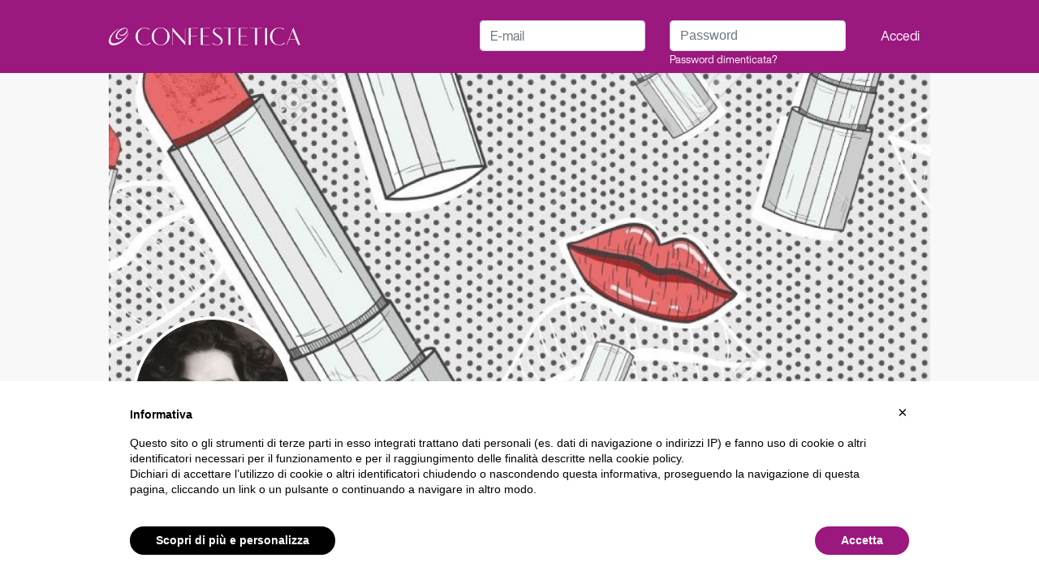

--- FILE ---
content_type: text/html; charset=utf-8
request_url: https://www.confestetica.it/estetiste/19435-annalena-montorsi
body_size: 106579
content:
<!doctype html>
<html data-n-head-ssr lang="it" data-n-head="%7B%22lang%22:%7B%22ssr%22:%22it%22%7D%7D">
  <head >
    <meta data-n-head="ssr" charset="utf-8"><meta data-n-head="ssr" data-hid="viewport" name="viewport" content="width=device-width, initial-scale=1, maximum-scale=1, minimum-scale=1, user-scalable=no"><meta data-n-head="ssr" name="title" content="Annalena Montorsi | Albo Nazionale Estetisti"><meta data-n-head="ssr" data-hid="description" name="description" content="Specializzazioni Annalena:Manicure specialistica"><meta data-n-head="ssr" property="og:image" content="https://media.confestetica.it/users/profile_images/0VFQfiJjMYgyLX59_medium.jpg"><title>Annalena Montorsi | Albo Nazionale Estetisti</title><link data-n-head="ssr" rel="icon" type="image/x-icon" href="/favicon.ico"><script data-n-head="ssr" src="https://js.stripe.com/v3/"></script><script data-n-head="ssr" src="/js/iubenda.js"></script><script data-n-head="ssr" src="/js/customerly.js"></script><script data-n-head="ssr" src="/js/iubenda_cs.js"></script><script data-n-head="ssr" src="https://maps.googleapis.com/maps/api/js?key=AIzaSyDGfltJPbdG_ITVDbBfKYRBxr2hZ2ZXsSk&amp;libraries=places"></script><script data-n-head="ssr" src="https://maps.googleapis.com/maps/api/js?key=AIzaSyDGfltJPbdG_ITVDbBfKYRBxr2hZ2ZXsSk&amp;libraries=places"></script><link rel="preload" href="/_nuxt/7d15a26.js" as="script"><link rel="preload" href="/_nuxt/3dd2d8a.js" as="script"><link rel="preload" href="/_nuxt/28bfb65.js" as="script"><link rel="preload" href="/_nuxt/36028e2.js" as="script"><link rel="preload" href="/_nuxt/fc0d204.js" as="script"><link rel="preload" href="/_nuxt/4327920.js" as="script"><style data-vue-ssr-id="a1cb6338:0 1e73c38e:0 fc863266:0 6e303955:0 2381de4b:0 758619ff:0 5ddd70ec:0 6789b5b0:0 53c96d3e:0 d9b34358:0 1863e750:0 6fbf7a54:0 31aedfda:0 123e895c:0 70ca1ed2:0 d7e9414c:0 5bbe9f06:0 0f8cf73e:0 741320b6:0">/*!
 * Bootstrap v4.6.2 (https://getbootstrap.com/)
 * Copyright 2011-2022 The Bootstrap Authors
 * Copyright 2011-2022 Twitter, Inc.
 * Licensed under MIT (https://github.com/twbs/bootstrap/blob/main/LICENSE)
 */:root{--blue:#007bff;--indigo:#6610f2;--purple:#6f42c1;--pink:#e83e8c;--red:#dc3545;--orange:#fd7e14;--yellow:#ffc107;--green:#28a745;--teal:#20c997;--cyan:#17a2b8;--white:#fff;--gray:#6c757d;--gray-dark:#343a40;--primary:#007bff;--secondary:#6c757d;--success:#28a745;--info:#17a2b8;--warning:#ffc107;--danger:#dc3545;--light:#f8f9fa;--dark:#343a40;--breakpoint-xs:0;--breakpoint-sm:576px;--breakpoint-md:768px;--breakpoint-lg:992px;--breakpoint-xl:1200px;--font-family-sans-serif:-apple-system,BlinkMacSystemFont,"Segoe UI",Roboto,"Helvetica Neue",Arial,"Noto Sans","Liberation Sans",sans-serif,"Apple Color Emoji","Segoe UI Emoji","Segoe UI Symbol","Noto Color Emoji";--font-family-monospace:SFMono-Regular,Menlo,Monaco,Consolas,"Liberation Mono","Courier New",monospace}*,:after,:before{box-sizing:border-box}html{font-family:sans-serif;line-height:1.15;-webkit-text-size-adjust:100%;-webkit-tap-highlight-color:rgba(0,0,0,0)}article,aside,figcaption,figure,footer,header,hgroup,main,nav,section{display:block}body{background-color:#fff;color:#212529;font-family:-apple-system,BlinkMacSystemFont,"Segoe UI",Roboto,"Helvetica Neue",Arial,"Noto Sans","Liberation Sans",sans-serif,"Apple Color Emoji","Segoe UI Emoji","Segoe UI Symbol","Noto Color Emoji";font-size:1rem;font-weight:400;line-height:1.5;margin:0;text-align:left}[tabindex="-1"]:focus:not(:focus-visible){outline:0!important}hr{box-sizing:content-box;height:0;overflow:visible}h1,h2,h3,h4,h5,h6{margin-bottom:.5rem;margin-top:0}p{margin-bottom:1rem;margin-top:0}abbr[data-original-title],abbr[title]{border-bottom:0;cursor:help;-webkit-text-decoration:underline;-webkit-text-decoration:underline dotted;text-decoration:underline;text-decoration:underline dotted;-webkit-text-decoration-skip-ink:none;text-decoration-skip-ink:none}address{font-style:normal;line-height:inherit}address,dl,ol,ul{margin-bottom:1rem}dl,ol,ul{margin-top:0}ol ol,ol ul,ul ol,ul ul{margin-bottom:0}dt{font-weight:700}dd{margin-bottom:.5rem;margin-left:0}blockquote{margin:0 0 1rem}b,strong{font-weight:bolder}small{font-size:80%}sub,sup{font-size:75%;line-height:0;position:relative;vertical-align:baseline}sub{bottom:-.25em}sup{top:-.5em}a{background-color:transparent;color:#007bff;-webkit-text-decoration:none;text-decoration:none}a:hover{color:#0056b3;-webkit-text-decoration:underline;text-decoration:underline}a:not([href]):not([class]),a:not([href]):not([class]):hover{color:inherit;-webkit-text-decoration:none;text-decoration:none}code,kbd,pre,samp{font-family:SFMono-Regular,Menlo,Monaco,Consolas,"Liberation Mono","Courier New",monospace;font-size:1em}pre{margin-bottom:1rem;margin-top:0;overflow:auto;-ms-overflow-style:scrollbar}figure{margin:0 0 1rem}img{border-style:none}img,svg{vertical-align:middle}svg{overflow:hidden}table{border-collapse:collapse}caption{caption-side:bottom;color:#6c757d;padding-bottom:.75rem;padding-top:.75rem;text-align:left}th{text-align:inherit;text-align:-webkit-match-parent}label{display:inline-block;margin-bottom:.5rem}button{border-radius:0}button:focus:not(:focus-visible){outline:0}button,input,optgroup,select,textarea{font-family:inherit;font-size:inherit;line-height:inherit;margin:0}button,input{overflow:visible}button,select{text-transform:none}[role=button]{cursor:pointer}select{word-wrap:normal}[type=button],[type=reset],[type=submit],button{-webkit-appearance:button}[type=button]:not(:disabled),[type=reset]:not(:disabled),[type=submit]:not(:disabled),button:not(:disabled){cursor:pointer}[type=button]::-moz-focus-inner,[type=reset]::-moz-focus-inner,[type=submit]::-moz-focus-inner,button::-moz-focus-inner{border-style:none;padding:0}input[type=checkbox],input[type=radio]{box-sizing:border-box;padding:0}textarea{overflow:auto;resize:vertical}fieldset{border:0;margin:0;min-width:0;padding:0}legend{color:inherit;display:block;font-size:1.5rem;line-height:inherit;margin-bottom:.5rem;max-width:100%;padding:0;white-space:normal;width:100%}progress{vertical-align:baseline}[type=number]::-webkit-inner-spin-button,[type=number]::-webkit-outer-spin-button{height:auto}[type=search]{-webkit-appearance:none;outline-offset:-2px}[type=search]::-webkit-search-decoration{-webkit-appearance:none}::-webkit-file-upload-button{-webkit-appearance:button;font:inherit}output{display:inline-block}summary{cursor:pointer;display:list-item}template{display:none}[hidden]{display:none!important}.h1,.h2,.h3,.h4,.h5,.h6,h1,h2,h3,h4,h5,h6{font-weight:500;line-height:1.2;margin-bottom:.5rem}.h1,h1{font-size:2.5rem}.h2,h2{font-size:2rem}.h3,h3{font-size:1.75rem}.h4,h4{font-size:1.5rem}.h5,h5{font-size:1.25rem}.h6,h6{font-size:1rem}.lead{font-size:1.25rem;font-weight:300}.display-1{font-size:6rem}.display-1,.display-2{font-weight:300;line-height:1.2}.display-2{font-size:5.5rem}.display-3{font-size:4.5rem}.display-3,.display-4{font-weight:300;line-height:1.2}.display-4{font-size:3.5rem}hr{border:0;border-top:1px solid rgba(0,0,0,.1);margin-bottom:1rem;margin-top:1rem}.small,small{font-size:.875em;font-weight:400}.mark,mark{background-color:#fcf8e3;padding:.2em}.list-inline,.list-unstyled{list-style:none;padding-left:0}.list-inline-item{display:inline-block}.list-inline-item:not(:last-child){margin-right:.5rem}.initialism{font-size:90%;text-transform:uppercase}.blockquote{font-size:1.25rem;margin-bottom:1rem}.blockquote-footer{color:#6c757d;display:block;font-size:.875em}.blockquote-footer:before{content:"\2014\00A0"}.img-fluid,.img-thumbnail{height:auto;max-width:100%}.img-thumbnail{background-color:#fff;border:1px solid #dee2e6;border-radius:.25rem;padding:.25rem}.figure{display:inline-block}.figure-img{line-height:1;margin-bottom:.5rem}.figure-caption{color:#6c757d;font-size:90%}code{color:#e83e8c;font-size:87.5%;word-wrap:break-word}a>code{color:inherit}kbd{background-color:#212529;border-radius:.2rem;color:#fff;font-size:87.5%;padding:.2rem .4rem}kbd kbd{font-size:100%;font-weight:700;padding:0}pre{color:#212529;display:block;font-size:87.5%}pre code{color:inherit;font-size:inherit;word-break:normal}.pre-scrollable{max-height:340px;overflow-y:scroll}.container,.container-fluid,.container-lg,.container-md,.container-sm,.container-xl{margin-left:auto;margin-right:auto;padding-left:15px;padding-right:15px;width:100%}@media (min-width:576px){.container,.container-sm{max-width:540px}}@media (min-width:768px){.container,.container-md,.container-sm{max-width:720px}}@media (min-width:992px){.container,.container-lg,.container-md,.container-sm{max-width:960px}}@media (min-width:1200px){.container,.container-lg,.container-md,.container-sm,.container-xl{max-width:1140px}}.row{display:flex;flex-wrap:wrap;margin-left:-15px;margin-right:-15px}.no-gutters{margin-left:0;margin-right:0}.no-gutters>.col,.no-gutters>[class*=col-]{padding-left:0;padding-right:0}.col,.col-1,.col-10,.col-11,.col-12,.col-2,.col-3,.col-4,.col-5,.col-6,.col-7,.col-8,.col-9,.col-auto,.col-lg,.col-lg-1,.col-lg-10,.col-lg-11,.col-lg-12,.col-lg-2,.col-lg-3,.col-lg-4,.col-lg-5,.col-lg-6,.col-lg-7,.col-lg-8,.col-lg-9,.col-lg-auto,.col-md,.col-md-1,.col-md-10,.col-md-11,.col-md-12,.col-md-2,.col-md-3,.col-md-4,.col-md-5,.col-md-6,.col-md-7,.col-md-8,.col-md-9,.col-md-auto,.col-sm,.col-sm-1,.col-sm-10,.col-sm-11,.col-sm-12,.col-sm-2,.col-sm-3,.col-sm-4,.col-sm-5,.col-sm-6,.col-sm-7,.col-sm-8,.col-sm-9,.col-sm-auto,.col-xl,.col-xl-1,.col-xl-10,.col-xl-11,.col-xl-12,.col-xl-2,.col-xl-3,.col-xl-4,.col-xl-5,.col-xl-6,.col-xl-7,.col-xl-8,.col-xl-9,.col-xl-auto{padding-left:15px;padding-right:15px;position:relative;width:100%}.col{flex-basis:0;flex-grow:1;max-width:100%}.row-cols-1>*{flex:0 0 100%;max-width:100%}.row-cols-2>*{flex:0 0 50%;max-width:50%}.row-cols-3>*{flex:0 0 33.333333%;max-width:33.333333%}.row-cols-4>*{flex:0 0 25%;max-width:25%}.row-cols-5>*{flex:0 0 20%;max-width:20%}.row-cols-6>*{flex:0 0 16.666667%;max-width:16.666667%}.col-auto{flex:0 0 auto;max-width:100%;width:auto}.col-1{flex:0 0 8.333333%;max-width:8.333333%}.col-2{flex:0 0 16.666667%;max-width:16.666667%}.col-3{flex:0 0 25%;max-width:25%}.col-4{flex:0 0 33.333333%;max-width:33.333333%}.col-5{flex:0 0 41.666667%;max-width:41.666667%}.col-6{flex:0 0 50%;max-width:50%}.col-7{flex:0 0 58.333333%;max-width:58.333333%}.col-8{flex:0 0 66.666667%;max-width:66.666667%}.col-9{flex:0 0 75%;max-width:75%}.col-10{flex:0 0 83.333333%;max-width:83.333333%}.col-11{flex:0 0 91.666667%;max-width:91.666667%}.col-12{flex:0 0 100%;max-width:100%}.order-first{order:-1}.order-last{order:13}.order-0{order:0}.order-1{order:1}.order-2{order:2}.order-3{order:3}.order-4{order:4}.order-5{order:5}.order-6{order:6}.order-7{order:7}.order-8{order:8}.order-9{order:9}.order-10{order:10}.order-11{order:11}.order-12{order:12}.offset-1{margin-left:8.333333%}.offset-2{margin-left:16.666667%}.offset-3{margin-left:25%}.offset-4{margin-left:33.333333%}.offset-5{margin-left:41.666667%}.offset-6{margin-left:50%}.offset-7{margin-left:58.333333%}.offset-8{margin-left:66.666667%}.offset-9{margin-left:75%}.offset-10{margin-left:83.333333%}.offset-11{margin-left:91.666667%}@media (min-width:576px){.col-sm{flex-basis:0;flex-grow:1;max-width:100%}.row-cols-sm-1>*{flex:0 0 100%;max-width:100%}.row-cols-sm-2>*{flex:0 0 50%;max-width:50%}.row-cols-sm-3>*{flex:0 0 33.333333%;max-width:33.333333%}.row-cols-sm-4>*{flex:0 0 25%;max-width:25%}.row-cols-sm-5>*{flex:0 0 20%;max-width:20%}.row-cols-sm-6>*{flex:0 0 16.666667%;max-width:16.666667%}.col-sm-auto{flex:0 0 auto;max-width:100%;width:auto}.col-sm-1{flex:0 0 8.333333%;max-width:8.333333%}.col-sm-2{flex:0 0 16.666667%;max-width:16.666667%}.col-sm-3{flex:0 0 25%;max-width:25%}.col-sm-4{flex:0 0 33.333333%;max-width:33.333333%}.col-sm-5{flex:0 0 41.666667%;max-width:41.666667%}.col-sm-6{flex:0 0 50%;max-width:50%}.col-sm-7{flex:0 0 58.333333%;max-width:58.333333%}.col-sm-8{flex:0 0 66.666667%;max-width:66.666667%}.col-sm-9{flex:0 0 75%;max-width:75%}.col-sm-10{flex:0 0 83.333333%;max-width:83.333333%}.col-sm-11{flex:0 0 91.666667%;max-width:91.666667%}.col-sm-12{flex:0 0 100%;max-width:100%}.order-sm-first{order:-1}.order-sm-last{order:13}.order-sm-0{order:0}.order-sm-1{order:1}.order-sm-2{order:2}.order-sm-3{order:3}.order-sm-4{order:4}.order-sm-5{order:5}.order-sm-6{order:6}.order-sm-7{order:7}.order-sm-8{order:8}.order-sm-9{order:9}.order-sm-10{order:10}.order-sm-11{order:11}.order-sm-12{order:12}.offset-sm-0{margin-left:0}.offset-sm-1{margin-left:8.333333%}.offset-sm-2{margin-left:16.666667%}.offset-sm-3{margin-left:25%}.offset-sm-4{margin-left:33.333333%}.offset-sm-5{margin-left:41.666667%}.offset-sm-6{margin-left:50%}.offset-sm-7{margin-left:58.333333%}.offset-sm-8{margin-left:66.666667%}.offset-sm-9{margin-left:75%}.offset-sm-10{margin-left:83.333333%}.offset-sm-11{margin-left:91.666667%}}@media (min-width:768px){.col-md{flex-basis:0;flex-grow:1;max-width:100%}.row-cols-md-1>*{flex:0 0 100%;max-width:100%}.row-cols-md-2>*{flex:0 0 50%;max-width:50%}.row-cols-md-3>*{flex:0 0 33.333333%;max-width:33.333333%}.row-cols-md-4>*{flex:0 0 25%;max-width:25%}.row-cols-md-5>*{flex:0 0 20%;max-width:20%}.row-cols-md-6>*{flex:0 0 16.666667%;max-width:16.666667%}.col-md-auto{flex:0 0 auto;max-width:100%;width:auto}.col-md-1{flex:0 0 8.333333%;max-width:8.333333%}.col-md-2{flex:0 0 16.666667%;max-width:16.666667%}.col-md-3{flex:0 0 25%;max-width:25%}.col-md-4{flex:0 0 33.333333%;max-width:33.333333%}.col-md-5{flex:0 0 41.666667%;max-width:41.666667%}.col-md-6{flex:0 0 50%;max-width:50%}.col-md-7{flex:0 0 58.333333%;max-width:58.333333%}.col-md-8{flex:0 0 66.666667%;max-width:66.666667%}.col-md-9{flex:0 0 75%;max-width:75%}.col-md-10{flex:0 0 83.333333%;max-width:83.333333%}.col-md-11{flex:0 0 91.666667%;max-width:91.666667%}.col-md-12{flex:0 0 100%;max-width:100%}.order-md-first{order:-1}.order-md-last{order:13}.order-md-0{order:0}.order-md-1{order:1}.order-md-2{order:2}.order-md-3{order:3}.order-md-4{order:4}.order-md-5{order:5}.order-md-6{order:6}.order-md-7{order:7}.order-md-8{order:8}.order-md-9{order:9}.order-md-10{order:10}.order-md-11{order:11}.order-md-12{order:12}.offset-md-0{margin-left:0}.offset-md-1{margin-left:8.333333%}.offset-md-2{margin-left:16.666667%}.offset-md-3{margin-left:25%}.offset-md-4{margin-left:33.333333%}.offset-md-5{margin-left:41.666667%}.offset-md-6{margin-left:50%}.offset-md-7{margin-left:58.333333%}.offset-md-8{margin-left:66.666667%}.offset-md-9{margin-left:75%}.offset-md-10{margin-left:83.333333%}.offset-md-11{margin-left:91.666667%}}@media (min-width:992px){.col-lg{flex-basis:0;flex-grow:1;max-width:100%}.row-cols-lg-1>*{flex:0 0 100%;max-width:100%}.row-cols-lg-2>*{flex:0 0 50%;max-width:50%}.row-cols-lg-3>*{flex:0 0 33.333333%;max-width:33.333333%}.row-cols-lg-4>*{flex:0 0 25%;max-width:25%}.row-cols-lg-5>*{flex:0 0 20%;max-width:20%}.row-cols-lg-6>*{flex:0 0 16.666667%;max-width:16.666667%}.col-lg-auto{flex:0 0 auto;max-width:100%;width:auto}.col-lg-1{flex:0 0 8.333333%;max-width:8.333333%}.col-lg-2{flex:0 0 16.666667%;max-width:16.666667%}.col-lg-3{flex:0 0 25%;max-width:25%}.col-lg-4{flex:0 0 33.333333%;max-width:33.333333%}.col-lg-5{flex:0 0 41.666667%;max-width:41.666667%}.col-lg-6{flex:0 0 50%;max-width:50%}.col-lg-7{flex:0 0 58.333333%;max-width:58.333333%}.col-lg-8{flex:0 0 66.666667%;max-width:66.666667%}.col-lg-9{flex:0 0 75%;max-width:75%}.col-lg-10{flex:0 0 83.333333%;max-width:83.333333%}.col-lg-11{flex:0 0 91.666667%;max-width:91.666667%}.col-lg-12{flex:0 0 100%;max-width:100%}.order-lg-first{order:-1}.order-lg-last{order:13}.order-lg-0{order:0}.order-lg-1{order:1}.order-lg-2{order:2}.order-lg-3{order:3}.order-lg-4{order:4}.order-lg-5{order:5}.order-lg-6{order:6}.order-lg-7{order:7}.order-lg-8{order:8}.order-lg-9{order:9}.order-lg-10{order:10}.order-lg-11{order:11}.order-lg-12{order:12}.offset-lg-0{margin-left:0}.offset-lg-1{margin-left:8.333333%}.offset-lg-2{margin-left:16.666667%}.offset-lg-3{margin-left:25%}.offset-lg-4{margin-left:33.333333%}.offset-lg-5{margin-left:41.666667%}.offset-lg-6{margin-left:50%}.offset-lg-7{margin-left:58.333333%}.offset-lg-8{margin-left:66.666667%}.offset-lg-9{margin-left:75%}.offset-lg-10{margin-left:83.333333%}.offset-lg-11{margin-left:91.666667%}}@media (min-width:1200px){.col-xl{flex-basis:0;flex-grow:1;max-width:100%}.row-cols-xl-1>*{flex:0 0 100%;max-width:100%}.row-cols-xl-2>*{flex:0 0 50%;max-width:50%}.row-cols-xl-3>*{flex:0 0 33.333333%;max-width:33.333333%}.row-cols-xl-4>*{flex:0 0 25%;max-width:25%}.row-cols-xl-5>*{flex:0 0 20%;max-width:20%}.row-cols-xl-6>*{flex:0 0 16.666667%;max-width:16.666667%}.col-xl-auto{flex:0 0 auto;max-width:100%;width:auto}.col-xl-1{flex:0 0 8.333333%;max-width:8.333333%}.col-xl-2{flex:0 0 16.666667%;max-width:16.666667%}.col-xl-3{flex:0 0 25%;max-width:25%}.col-xl-4{flex:0 0 33.333333%;max-width:33.333333%}.col-xl-5{flex:0 0 41.666667%;max-width:41.666667%}.col-xl-6{flex:0 0 50%;max-width:50%}.col-xl-7{flex:0 0 58.333333%;max-width:58.333333%}.col-xl-8{flex:0 0 66.666667%;max-width:66.666667%}.col-xl-9{flex:0 0 75%;max-width:75%}.col-xl-10{flex:0 0 83.333333%;max-width:83.333333%}.col-xl-11{flex:0 0 91.666667%;max-width:91.666667%}.col-xl-12{flex:0 0 100%;max-width:100%}.order-xl-first{order:-1}.order-xl-last{order:13}.order-xl-0{order:0}.order-xl-1{order:1}.order-xl-2{order:2}.order-xl-3{order:3}.order-xl-4{order:4}.order-xl-5{order:5}.order-xl-6{order:6}.order-xl-7{order:7}.order-xl-8{order:8}.order-xl-9{order:9}.order-xl-10{order:10}.order-xl-11{order:11}.order-xl-12{order:12}.offset-xl-0{margin-left:0}.offset-xl-1{margin-left:8.333333%}.offset-xl-2{margin-left:16.666667%}.offset-xl-3{margin-left:25%}.offset-xl-4{margin-left:33.333333%}.offset-xl-5{margin-left:41.666667%}.offset-xl-6{margin-left:50%}.offset-xl-7{margin-left:58.333333%}.offset-xl-8{margin-left:66.666667%}.offset-xl-9{margin-left:75%}.offset-xl-10{margin-left:83.333333%}.offset-xl-11{margin-left:91.666667%}}.table{color:#212529;margin-bottom:1rem;width:100%}.table td,.table th{border-top:1px solid #dee2e6;padding:.75rem;vertical-align:top}.table thead th{border-bottom:2px solid #dee2e6;vertical-align:bottom}.table tbody+tbody{border-top:2px solid #dee2e6}.table-sm td,.table-sm th{padding:.3rem}.table-bordered,.table-bordered td,.table-bordered th{border:1px solid #dee2e6}.table-bordered thead td,.table-bordered thead th{border-bottom-width:2px}.table-borderless tbody+tbody,.table-borderless td,.table-borderless th,.table-borderless thead th{border:0}.table-striped tbody tr:nth-of-type(odd){background-color:rgba(0,0,0,.05)}.table-hover tbody tr:hover{background-color:rgba(0,0,0,.075);color:#212529}.table-primary,.table-primary>td,.table-primary>th{background-color:#b8daff}.table-primary tbody+tbody,.table-primary td,.table-primary th,.table-primary thead th{border-color:#7abaff}.table-hover .table-primary:hover,.table-hover .table-primary:hover>td,.table-hover .table-primary:hover>th{background-color:#9fcdff}.table-secondary,.table-secondary>td,.table-secondary>th{background-color:#d6d8db}.table-secondary tbody+tbody,.table-secondary td,.table-secondary th,.table-secondary thead th{border-color:#b3b7bb}.table-hover .table-secondary:hover,.table-hover .table-secondary:hover>td,.table-hover .table-secondary:hover>th{background-color:#c8cbcf}.table-success,.table-success>td,.table-success>th{background-color:#c3e6cb}.table-success tbody+tbody,.table-success td,.table-success th,.table-success thead th{border-color:#8fd19e}.table-hover .table-success:hover,.table-hover .table-success:hover>td,.table-hover .table-success:hover>th{background-color:#b1dfbb}.table-info,.table-info>td,.table-info>th{background-color:#bee5eb}.table-info tbody+tbody,.table-info td,.table-info th,.table-info thead th{border-color:#86cfda}.table-hover .table-info:hover,.table-hover .table-info:hover>td,.table-hover .table-info:hover>th{background-color:#abdde5}.table-warning,.table-warning>td,.table-warning>th{background-color:#ffeeba}.table-warning tbody+tbody,.table-warning td,.table-warning th,.table-warning thead th{border-color:#ffdf7e}.table-hover .table-warning:hover,.table-hover .table-warning:hover>td,.table-hover .table-warning:hover>th{background-color:#ffe8a1}.table-danger,.table-danger>td,.table-danger>th{background-color:#f5c6cb}.table-danger tbody+tbody,.table-danger td,.table-danger th,.table-danger thead th{border-color:#ed969e}.table-hover .table-danger:hover,.table-hover .table-danger:hover>td,.table-hover .table-danger:hover>th{background-color:#f1b0b7}.table-light,.table-light>td,.table-light>th{background-color:#fdfdfe}.table-light tbody+tbody,.table-light td,.table-light th,.table-light thead th{border-color:#fbfcfc}.table-hover .table-light:hover,.table-hover .table-light:hover>td,.table-hover .table-light:hover>th{background-color:#ececf6}.table-dark,.table-dark>td,.table-dark>th{background-color:#c6c8ca}.table-dark tbody+tbody,.table-dark td,.table-dark th,.table-dark thead th{border-color:#95999c}.table-hover .table-dark:hover,.table-hover .table-dark:hover>td,.table-hover .table-dark:hover>th{background-color:#b9bbbe}.table-active,.table-active>td,.table-active>th,.table-hover .table-active:hover,.table-hover .table-active:hover>td,.table-hover .table-active:hover>th{background-color:rgba(0,0,0,.075)}.table .thead-dark th{background-color:#343a40;border-color:#454d55;color:#fff}.table .thead-light th{background-color:#e9ecef;border-color:#dee2e6;color:#495057}.table-dark{background-color:#343a40;color:#fff}.table-dark td,.table-dark th,.table-dark thead th{border-color:#454d55}.table-dark.table-bordered{border:0}.table-dark.table-striped tbody tr:nth-of-type(odd){background-color:hsla(0,0%,100%,.05)}.table-dark.table-hover tbody tr:hover{background-color:hsla(0,0%,100%,.075);color:#fff}@media (max-width:575.98px){.table-responsive-sm{display:block;overflow-x:auto;width:100%;-webkit-overflow-scrolling:touch}.table-responsive-sm>.table-bordered{border:0}}@media (max-width:767.98px){.table-responsive-md{display:block;overflow-x:auto;width:100%;-webkit-overflow-scrolling:touch}.table-responsive-md>.table-bordered{border:0}}@media (max-width:991.98px){.table-responsive-lg{display:block;overflow-x:auto;width:100%;-webkit-overflow-scrolling:touch}.table-responsive-lg>.table-bordered{border:0}}@media (max-width:1199.98px){.table-responsive-xl{display:block;overflow-x:auto;width:100%;-webkit-overflow-scrolling:touch}.table-responsive-xl>.table-bordered{border:0}}.table-responsive{display:block;overflow-x:auto;width:100%;-webkit-overflow-scrolling:touch}.table-responsive>.table-bordered{border:0}.form-control{background-clip:padding-box;background-color:#fff;border:1px solid #ced4da;border-radius:.25rem;color:#495057;display:block;font-size:1rem;font-weight:400;height:calc(1.5em + .75rem + 2px);line-height:1.5;padding:.375rem .75rem;transition:border-color .15s ease-in-out,box-shadow .15s ease-in-out;width:100%}@media (prefers-reduced-motion:reduce){.form-control{transition:none}}.form-control::-ms-expand{background-color:transparent;border:0}.form-control:focus{background-color:#fff;border-color:#80bdff;box-shadow:0 0 0 .2rem rgba(0,123,255,.25);color:#495057;outline:0}.form-control::-moz-placeholder{color:#6c757d;opacity:1}.form-control::placeholder{color:#6c757d;opacity:1}.form-control:disabled,.form-control[readonly]{background-color:#e9ecef;opacity:1}input[type=date].form-control,input[type=datetime-local].form-control,input[type=month].form-control,input[type=time].form-control{-webkit-appearance:none;-moz-appearance:none;appearance:none}select.form-control:-moz-focusring{color:transparent;text-shadow:0 0 0 #495057}select.form-control:focus::-ms-value{background-color:#fff;color:#495057}.form-control-file,.form-control-range{display:block;width:100%}.col-form-label{font-size:inherit;line-height:1.5;margin-bottom:0;padding-bottom:calc(.375rem + 1px);padding-top:calc(.375rem + 1px)}.col-form-label-lg{font-size:1.25rem;line-height:1.5;padding-bottom:calc(.5rem + 1px);padding-top:calc(.5rem + 1px)}.col-form-label-sm{font-size:.875rem;line-height:1.5;padding-bottom:calc(.25rem + 1px);padding-top:calc(.25rem + 1px)}.form-control-plaintext{background-color:transparent;border:solid transparent;border-width:1px 0;color:#212529;display:block;font-size:1rem;line-height:1.5;margin-bottom:0;padding:.375rem 0;width:100%}.form-control-plaintext.form-control-lg,.form-control-plaintext.form-control-sm{padding-left:0;padding-right:0}.form-control-sm{border-radius:.2rem;font-size:.875rem;height:calc(1.5em + .5rem + 2px);line-height:1.5;padding:.25rem .5rem}.form-control-lg{border-radius:.3rem;font-size:1.25rem;height:calc(1.5em + 1rem + 2px);line-height:1.5;padding:.5rem 1rem}select.form-control[multiple],select.form-control[size],textarea.form-control{height:auto}.form-group{margin-bottom:1rem}.form-text{display:block;margin-top:.25rem}.form-row{display:flex;flex-wrap:wrap;margin-left:-5px;margin-right:-5px}.form-row>.col,.form-row>[class*=col-]{padding-left:5px;padding-right:5px}.form-check{display:block;padding-left:1.25rem;position:relative}.form-check-input{margin-left:-1.25rem;margin-top:.3rem;position:absolute}.form-check-input:disabled~.form-check-label,.form-check-input[disabled]~.form-check-label{color:#6c757d}.form-check-label{margin-bottom:0}.form-check-inline{align-items:center;display:inline-flex;margin-right:.75rem;padding-left:0}.form-check-inline .form-check-input{margin-left:0;margin-right:.3125rem;margin-top:0;position:static}.valid-feedback{color:#28a745;display:none;font-size:.875em;margin-top:.25rem;width:100%}.valid-tooltip{background-color:rgba(40,167,69,.9);border-radius:.25rem;color:#fff;display:none;font-size:.875rem;left:0;line-height:1.5;margin-top:.1rem;max-width:100%;padding:.25rem .5rem;position:absolute;top:100%;z-index:5}.form-row>.col>.valid-tooltip,.form-row>[class*=col-]>.valid-tooltip{left:5px}.is-valid~.valid-feedback,.is-valid~.valid-tooltip,.was-validated :valid~.valid-feedback,.was-validated :valid~.valid-tooltip{display:block}.form-control.is-valid,.was-validated .form-control:valid{background-image:url("data:image/svg+xml;charset=utf-8,%3Csvg xmlns='http://www.w3.org/2000/svg' width='8' height='8' viewBox='0 0 8 8'%3E%3Cpath fill='%2328a745' d='M2.3 6.73.6 4.53c-.4-1.04.46-1.4 1.1-.8l1.1 1.4 3.4-3.8c.6-.63 1.6-.27 1.2.7l-4 4.6c-.43.5-.8.4-1.1.1'/%3E%3C/svg%3E");background-position:right calc(.375em + .1875rem) center;background-repeat:no-repeat;background-size:calc(.75em + .375rem) calc(.75em + .375rem);border-color:#28a745;padding-right:calc(1.5em + .75rem)!important}.form-control.is-valid:focus,.was-validated .form-control:valid:focus{border-color:#28a745;box-shadow:0 0 0 .2rem rgba(40,167,69,.25)}.was-validated select.form-control:valid,select.form-control.is-valid{background-position:right 1.5rem center;padding-right:3rem!important}.was-validated textarea.form-control:valid,textarea.form-control.is-valid{background-position:top calc(.375em + .1875rem) right calc(.375em + .1875rem);padding-right:calc(1.5em + .75rem)}.custom-select.is-valid,.was-validated .custom-select:valid{background:url("data:image/svg+xml;charset=utf-8,%3Csvg xmlns='http://www.w3.org/2000/svg' width='4' height='5' viewBox='0 0 4 5'%3E%3Cpath fill='%23343a40' d='M2 0 0 2h4zm0 5L0 3h4z'/%3E%3C/svg%3E") right .75rem center/8px 10px no-repeat,#fff url("data:image/svg+xml;charset=utf-8,%3Csvg xmlns='http://www.w3.org/2000/svg' width='8' height='8' viewBox='0 0 8 8'%3E%3Cpath fill='%2328a745' d='M2.3 6.73.6 4.53c-.4-1.04.46-1.4 1.1-.8l1.1 1.4 3.4-3.8c.6-.63 1.6-.27 1.2.7l-4 4.6c-.43.5-.8.4-1.1.1'/%3E%3C/svg%3E") center right 1.75rem/calc(.75em + .375rem) calc(.75em + .375rem) no-repeat;border-color:#28a745;padding-right:calc(.75em + 2.3125rem)!important}.custom-select.is-valid:focus,.was-validated .custom-select:valid:focus{border-color:#28a745;box-shadow:0 0 0 .2rem rgba(40,167,69,.25)}.form-check-input.is-valid~.form-check-label,.was-validated .form-check-input:valid~.form-check-label{color:#28a745}.form-check-input.is-valid~.valid-feedback,.form-check-input.is-valid~.valid-tooltip,.was-validated .form-check-input:valid~.valid-feedback,.was-validated .form-check-input:valid~.valid-tooltip{display:block}.custom-control-input.is-valid~.custom-control-label,.was-validated .custom-control-input:valid~.custom-control-label{color:#28a745}.custom-control-input.is-valid~.custom-control-label:before,.was-validated .custom-control-input:valid~.custom-control-label:before{border-color:#28a745}.custom-control-input.is-valid:checked~.custom-control-label:before,.was-validated .custom-control-input:valid:checked~.custom-control-label:before{background-color:#34ce57;border-color:#34ce57}.custom-control-input.is-valid:focus~.custom-control-label:before,.was-validated .custom-control-input:valid:focus~.custom-control-label:before{box-shadow:0 0 0 .2rem rgba(40,167,69,.25)}.custom-control-input.is-valid:focus:not(:checked)~.custom-control-label:before,.was-validated .custom-control-input:valid:focus:not(:checked)~.custom-control-label:before{border-color:#28a745}.custom-file-input.is-valid~.custom-file-label,.was-validated .custom-file-input:valid~.custom-file-label{border-color:#28a745}.custom-file-input.is-valid:focus~.custom-file-label,.was-validated .custom-file-input:valid:focus~.custom-file-label{border-color:#28a745;box-shadow:0 0 0 .2rem rgba(40,167,69,.25)}.invalid-feedback{color:#dc3545;display:none;font-size:.875em;margin-top:.25rem;width:100%}.invalid-tooltip{background-color:rgba(220,53,69,.9);border-radius:.25rem;color:#fff;display:none;font-size:.875rem;left:0;line-height:1.5;margin-top:.1rem;max-width:100%;padding:.25rem .5rem;position:absolute;top:100%;z-index:5}.form-row>.col>.invalid-tooltip,.form-row>[class*=col-]>.invalid-tooltip{left:5px}.is-invalid~.invalid-feedback,.is-invalid~.invalid-tooltip,.was-validated :invalid~.invalid-feedback,.was-validated :invalid~.invalid-tooltip{display:block}.form-control.is-invalid,.was-validated .form-control:invalid{background-image:url("data:image/svg+xml;charset=utf-8,%3Csvg xmlns='http://www.w3.org/2000/svg' width='12' height='12' fill='none' stroke='%23dc3545' viewBox='0 0 12 12'%3E%3Ccircle cx='6' cy='6' r='4.5'/%3E%3Cpath stroke-linejoin='round' d='M5.8 3.6h.4L6 6.5z'/%3E%3Ccircle cx='6' cy='8.2' r='.6' fill='%23dc3545' stroke='none'/%3E%3C/svg%3E");background-position:right calc(.375em + .1875rem) center;background-repeat:no-repeat;background-size:calc(.75em + .375rem) calc(.75em + .375rem);border-color:#dc3545;padding-right:calc(1.5em + .75rem)!important}.form-control.is-invalid:focus,.was-validated .form-control:invalid:focus{border-color:#dc3545;box-shadow:0 0 0 .2rem rgba(220,53,69,.25)}.was-validated select.form-control:invalid,select.form-control.is-invalid{background-position:right 1.5rem center;padding-right:3rem!important}.was-validated textarea.form-control:invalid,textarea.form-control.is-invalid{background-position:top calc(.375em + .1875rem) right calc(.375em + .1875rem);padding-right:calc(1.5em + .75rem)}.custom-select.is-invalid,.was-validated .custom-select:invalid{background:url("data:image/svg+xml;charset=utf-8,%3Csvg xmlns='http://www.w3.org/2000/svg' width='4' height='5' viewBox='0 0 4 5'%3E%3Cpath fill='%23343a40' d='M2 0 0 2h4zm0 5L0 3h4z'/%3E%3C/svg%3E") right .75rem center/8px 10px no-repeat,#fff url("data:image/svg+xml;charset=utf-8,%3Csvg xmlns='http://www.w3.org/2000/svg' width='12' height='12' fill='none' stroke='%23dc3545' viewBox='0 0 12 12'%3E%3Ccircle cx='6' cy='6' r='4.5'/%3E%3Cpath stroke-linejoin='round' d='M5.8 3.6h.4L6 6.5z'/%3E%3Ccircle cx='6' cy='8.2' r='.6' fill='%23dc3545' stroke='none'/%3E%3C/svg%3E") center right 1.75rem/calc(.75em + .375rem) calc(.75em + .375rem) no-repeat;border-color:#dc3545;padding-right:calc(.75em + 2.3125rem)!important}.custom-select.is-invalid:focus,.was-validated .custom-select:invalid:focus{border-color:#dc3545;box-shadow:0 0 0 .2rem rgba(220,53,69,.25)}.form-check-input.is-invalid~.form-check-label,.was-validated .form-check-input:invalid~.form-check-label{color:#dc3545}.form-check-input.is-invalid~.invalid-feedback,.form-check-input.is-invalid~.invalid-tooltip,.was-validated .form-check-input:invalid~.invalid-feedback,.was-validated .form-check-input:invalid~.invalid-tooltip{display:block}.custom-control-input.is-invalid~.custom-control-label,.was-validated .custom-control-input:invalid~.custom-control-label{color:#dc3545}.custom-control-input.is-invalid~.custom-control-label:before,.was-validated .custom-control-input:invalid~.custom-control-label:before{border-color:#dc3545}.custom-control-input.is-invalid:checked~.custom-control-label:before,.was-validated .custom-control-input:invalid:checked~.custom-control-label:before{background-color:#e4606d;border-color:#e4606d}.custom-control-input.is-invalid:focus~.custom-control-label:before,.was-validated .custom-control-input:invalid:focus~.custom-control-label:before{box-shadow:0 0 0 .2rem rgba(220,53,69,.25)}.custom-control-input.is-invalid:focus:not(:checked)~.custom-control-label:before,.was-validated .custom-control-input:invalid:focus:not(:checked)~.custom-control-label:before{border-color:#dc3545}.custom-file-input.is-invalid~.custom-file-label,.was-validated .custom-file-input:invalid~.custom-file-label{border-color:#dc3545}.custom-file-input.is-invalid:focus~.custom-file-label,.was-validated .custom-file-input:invalid:focus~.custom-file-label{border-color:#dc3545;box-shadow:0 0 0 .2rem rgba(220,53,69,.25)}.form-inline{align-items:center;display:flex;flex-flow:row wrap}.form-inline .form-check{width:100%}@media (min-width:576px){.form-inline label{justify-content:center}.form-inline .form-group,.form-inline label{align-items:center;display:flex;margin-bottom:0}.form-inline .form-group{flex:0 0 auto;flex-flow:row wrap}.form-inline .form-control{display:inline-block;vertical-align:middle;width:auto}.form-inline .form-control-plaintext{display:inline-block}.form-inline .custom-select,.form-inline .input-group{width:auto}.form-inline .form-check{align-items:center;display:flex;justify-content:center;padding-left:0;width:auto}.form-inline .form-check-input{flex-shrink:0;margin-left:0;margin-right:.25rem;margin-top:0;position:relative}.form-inline .custom-control{align-items:center;justify-content:center}.form-inline .custom-control-label{margin-bottom:0}}.btn{background-color:transparent;border:1px solid transparent;border-radius:.25rem;color:#212529;display:inline-block;font-size:1rem;font-weight:400;line-height:1.5;padding:.375rem .75rem;text-align:center;transition:color .15s ease-in-out,background-color .15s ease-in-out,border-color .15s ease-in-out,box-shadow .15s ease-in-out;-webkit-user-select:none;-moz-user-select:none;user-select:none;vertical-align:middle}@media (prefers-reduced-motion:reduce){.btn{transition:none}}.btn:hover{color:#212529;-webkit-text-decoration:none;text-decoration:none}.btn.focus,.btn:focus{box-shadow:0 0 0 .2rem rgba(0,123,255,.25);outline:0}.btn.disabled,.btn:disabled{opacity:.65}.btn:not(:disabled):not(.disabled){cursor:pointer}a.btn.disabled,fieldset:disabled a.btn{pointer-events:none}.btn-primary{background-color:#007bff;border-color:#007bff;color:#fff}.btn-primary.focus,.btn-primary:focus,.btn-primary:hover{background-color:#0069d9;border-color:#0062cc;color:#fff}.btn-primary.focus,.btn-primary:focus{box-shadow:0 0 0 .2rem rgba(38,143,255,.5)}.btn-primary.disabled,.btn-primary:disabled{background-color:#007bff;border-color:#007bff;color:#fff}.btn-primary:not(:disabled):not(.disabled).active,.btn-primary:not(:disabled):not(.disabled):active,.show>.btn-primary.dropdown-toggle{background-color:#0062cc;border-color:#005cbf;color:#fff}.btn-primary:not(:disabled):not(.disabled).active:focus,.btn-primary:not(:disabled):not(.disabled):active:focus,.show>.btn-primary.dropdown-toggle:focus{box-shadow:0 0 0 .2rem rgba(38,143,255,.5)}.btn-secondary{background-color:#6c757d;border-color:#6c757d;color:#fff}.btn-secondary.focus,.btn-secondary:focus,.btn-secondary:hover{background-color:#5a6268;border-color:#545b62;color:#fff}.btn-secondary.focus,.btn-secondary:focus{box-shadow:0 0 0 .2rem hsla(208,6%,54%,.5)}.btn-secondary.disabled,.btn-secondary:disabled{background-color:#6c757d;border-color:#6c757d;color:#fff}.btn-secondary:not(:disabled):not(.disabled).active,.btn-secondary:not(:disabled):not(.disabled):active,.show>.btn-secondary.dropdown-toggle{background-color:#545b62;border-color:#4e555b;color:#fff}.btn-secondary:not(:disabled):not(.disabled).active:focus,.btn-secondary:not(:disabled):not(.disabled):active:focus,.show>.btn-secondary.dropdown-toggle:focus{box-shadow:0 0 0 .2rem hsla(208,6%,54%,.5)}.btn-success{background-color:#28a745;border-color:#28a745;color:#fff}.btn-success.focus,.btn-success:focus,.btn-success:hover{background-color:#218838;border-color:#1e7e34;color:#fff}.btn-success.focus,.btn-success:focus{box-shadow:0 0 0 .2rem rgba(72,180,97,.5)}.btn-success.disabled,.btn-success:disabled{background-color:#28a745;border-color:#28a745;color:#fff}.btn-success:not(:disabled):not(.disabled).active,.btn-success:not(:disabled):not(.disabled):active,.show>.btn-success.dropdown-toggle{background-color:#1e7e34;border-color:#1c7430;color:#fff}.btn-success:not(:disabled):not(.disabled).active:focus,.btn-success:not(:disabled):not(.disabled):active:focus,.show>.btn-success.dropdown-toggle:focus{box-shadow:0 0 0 .2rem rgba(72,180,97,.5)}.btn-info{background-color:#17a2b8;border-color:#17a2b8;color:#fff}.btn-info.focus,.btn-info:focus,.btn-info:hover{background-color:#138496;border-color:#117a8b;color:#fff}.btn-info.focus,.btn-info:focus{box-shadow:0 0 0 .2rem rgba(58,176,195,.5)}.btn-info.disabled,.btn-info:disabled{background-color:#17a2b8;border-color:#17a2b8;color:#fff}.btn-info:not(:disabled):not(.disabled).active,.btn-info:not(:disabled):not(.disabled):active,.show>.btn-info.dropdown-toggle{background-color:#117a8b;border-color:#10707f;color:#fff}.btn-info:not(:disabled):not(.disabled).active:focus,.btn-info:not(:disabled):not(.disabled):active:focus,.show>.btn-info.dropdown-toggle:focus{box-shadow:0 0 0 .2rem rgba(58,176,195,.5)}.btn-warning{background-color:#ffc107;border-color:#ffc107;color:#212529}.btn-warning.focus,.btn-warning:focus,.btn-warning:hover{background-color:#e0a800;border-color:#d39e00;color:#212529}.btn-warning.focus,.btn-warning:focus{box-shadow:0 0 0 .2rem rgba(222,170,12,.5)}.btn-warning.disabled,.btn-warning:disabled{background-color:#ffc107;border-color:#ffc107;color:#212529}.btn-warning:not(:disabled):not(.disabled).active,.btn-warning:not(:disabled):not(.disabled):active,.show>.btn-warning.dropdown-toggle{background-color:#d39e00;border-color:#c69500;color:#212529}.btn-warning:not(:disabled):not(.disabled).active:focus,.btn-warning:not(:disabled):not(.disabled):active:focus,.show>.btn-warning.dropdown-toggle:focus{box-shadow:0 0 0 .2rem rgba(222,170,12,.5)}.btn-danger{background-color:#dc3545;border-color:#dc3545;color:#fff}.btn-danger.focus,.btn-danger:focus,.btn-danger:hover{background-color:#c82333;border-color:#bd2130;color:#fff}.btn-danger.focus,.btn-danger:focus{box-shadow:0 0 0 .2rem rgba(225,83,97,.5)}.btn-danger.disabled,.btn-danger:disabled{background-color:#dc3545;border-color:#dc3545;color:#fff}.btn-danger:not(:disabled):not(.disabled).active,.btn-danger:not(:disabled):not(.disabled):active,.show>.btn-danger.dropdown-toggle{background-color:#bd2130;border-color:#b21f2d;color:#fff}.btn-danger:not(:disabled):not(.disabled).active:focus,.btn-danger:not(:disabled):not(.disabled):active:focus,.show>.btn-danger.dropdown-toggle:focus{box-shadow:0 0 0 .2rem rgba(225,83,97,.5)}.btn-light{background-color:#f8f9fa;border-color:#f8f9fa;color:#212529}.btn-light.focus,.btn-light:focus,.btn-light:hover{background-color:#e2e6ea;border-color:#dae0e5;color:#212529}.btn-light.focus,.btn-light:focus{box-shadow:0 0 0 .2rem hsla(220,4%,85%,.5)}.btn-light.disabled,.btn-light:disabled{background-color:#f8f9fa;border-color:#f8f9fa;color:#212529}.btn-light:not(:disabled):not(.disabled).active,.btn-light:not(:disabled):not(.disabled):active,.show>.btn-light.dropdown-toggle{background-color:#dae0e5;border-color:#d3d9df;color:#212529}.btn-light:not(:disabled):not(.disabled).active:focus,.btn-light:not(:disabled):not(.disabled):active:focus,.show>.btn-light.dropdown-toggle:focus{box-shadow:0 0 0 .2rem hsla(220,4%,85%,.5)}.btn-dark{background-color:#343a40;border-color:#343a40;color:#fff}.btn-dark.focus,.btn-dark:focus,.btn-dark:hover{background-color:#23272b;border-color:#1d2124;color:#fff}.btn-dark.focus,.btn-dark:focus{box-shadow:0 0 0 .2rem rgba(82,88,93,.5)}.btn-dark.disabled,.btn-dark:disabled{background-color:#343a40;border-color:#343a40;color:#fff}.btn-dark:not(:disabled):not(.disabled).active,.btn-dark:not(:disabled):not(.disabled):active,.show>.btn-dark.dropdown-toggle{background-color:#1d2124;border-color:#171a1d;color:#fff}.btn-dark:not(:disabled):not(.disabled).active:focus,.btn-dark:not(:disabled):not(.disabled):active:focus,.show>.btn-dark.dropdown-toggle:focus{box-shadow:0 0 0 .2rem rgba(82,88,93,.5)}.btn-outline-primary{border-color:#007bff;color:#007bff}.btn-outline-primary:hover{background-color:#007bff;border-color:#007bff;color:#fff}.btn-outline-primary.focus,.btn-outline-primary:focus{box-shadow:0 0 0 .2rem rgba(0,123,255,.5)}.btn-outline-primary.disabled,.btn-outline-primary:disabled{background-color:transparent;color:#007bff}.btn-outline-primary:not(:disabled):not(.disabled).active,.btn-outline-primary:not(:disabled):not(.disabled):active,.show>.btn-outline-primary.dropdown-toggle{background-color:#007bff;border-color:#007bff;color:#fff}.btn-outline-primary:not(:disabled):not(.disabled).active:focus,.btn-outline-primary:not(:disabled):not(.disabled):active:focus,.show>.btn-outline-primary.dropdown-toggle:focus{box-shadow:0 0 0 .2rem rgba(0,123,255,.5)}.btn-outline-secondary{border-color:#6c757d;color:#6c757d}.btn-outline-secondary:hover{background-color:#6c757d;border-color:#6c757d;color:#fff}.btn-outline-secondary.focus,.btn-outline-secondary:focus{box-shadow:0 0 0 .2rem hsla(208,7%,46%,.5)}.btn-outline-secondary.disabled,.btn-outline-secondary:disabled{background-color:transparent;color:#6c757d}.btn-outline-secondary:not(:disabled):not(.disabled).active,.btn-outline-secondary:not(:disabled):not(.disabled):active,.show>.btn-outline-secondary.dropdown-toggle{background-color:#6c757d;border-color:#6c757d;color:#fff}.btn-outline-secondary:not(:disabled):not(.disabled).active:focus,.btn-outline-secondary:not(:disabled):not(.disabled):active:focus,.show>.btn-outline-secondary.dropdown-toggle:focus{box-shadow:0 0 0 .2rem hsla(208,7%,46%,.5)}.btn-outline-success{border-color:#28a745;color:#28a745}.btn-outline-success:hover{background-color:#28a745;border-color:#28a745;color:#fff}.btn-outline-success.focus,.btn-outline-success:focus{box-shadow:0 0 0 .2rem rgba(40,167,69,.5)}.btn-outline-success.disabled,.btn-outline-success:disabled{background-color:transparent;color:#28a745}.btn-outline-success:not(:disabled):not(.disabled).active,.btn-outline-success:not(:disabled):not(.disabled):active,.show>.btn-outline-success.dropdown-toggle{background-color:#28a745;border-color:#28a745;color:#fff}.btn-outline-success:not(:disabled):not(.disabled).active:focus,.btn-outline-success:not(:disabled):not(.disabled):active:focus,.show>.btn-outline-success.dropdown-toggle:focus{box-shadow:0 0 0 .2rem rgba(40,167,69,.5)}.btn-outline-info{border-color:#17a2b8;color:#17a2b8}.btn-outline-info:hover{background-color:#17a2b8;border-color:#17a2b8;color:#fff}.btn-outline-info.focus,.btn-outline-info:focus{box-shadow:0 0 0 .2rem rgba(23,162,184,.5)}.btn-outline-info.disabled,.btn-outline-info:disabled{background-color:transparent;color:#17a2b8}.btn-outline-info:not(:disabled):not(.disabled).active,.btn-outline-info:not(:disabled):not(.disabled):active,.show>.btn-outline-info.dropdown-toggle{background-color:#17a2b8;border-color:#17a2b8;color:#fff}.btn-outline-info:not(:disabled):not(.disabled).active:focus,.btn-outline-info:not(:disabled):not(.disabled):active:focus,.show>.btn-outline-info.dropdown-toggle:focus{box-shadow:0 0 0 .2rem rgba(23,162,184,.5)}.btn-outline-warning{border-color:#ffc107;color:#ffc107}.btn-outline-warning:hover{background-color:#ffc107;border-color:#ffc107;color:#212529}.btn-outline-warning.focus,.btn-outline-warning:focus{box-shadow:0 0 0 .2rem rgba(255,193,7,.5)}.btn-outline-warning.disabled,.btn-outline-warning:disabled{background-color:transparent;color:#ffc107}.btn-outline-warning:not(:disabled):not(.disabled).active,.btn-outline-warning:not(:disabled):not(.disabled):active,.show>.btn-outline-warning.dropdown-toggle{background-color:#ffc107;border-color:#ffc107;color:#212529}.btn-outline-warning:not(:disabled):not(.disabled).active:focus,.btn-outline-warning:not(:disabled):not(.disabled):active:focus,.show>.btn-outline-warning.dropdown-toggle:focus{box-shadow:0 0 0 .2rem rgba(255,193,7,.5)}.btn-outline-danger{border-color:#dc3545;color:#dc3545}.btn-outline-danger:hover{background-color:#dc3545;border-color:#dc3545;color:#fff}.btn-outline-danger.focus,.btn-outline-danger:focus{box-shadow:0 0 0 .2rem rgba(220,53,69,.5)}.btn-outline-danger.disabled,.btn-outline-danger:disabled{background-color:transparent;color:#dc3545}.btn-outline-danger:not(:disabled):not(.disabled).active,.btn-outline-danger:not(:disabled):not(.disabled):active,.show>.btn-outline-danger.dropdown-toggle{background-color:#dc3545;border-color:#dc3545;color:#fff}.btn-outline-danger:not(:disabled):not(.disabled).active:focus,.btn-outline-danger:not(:disabled):not(.disabled):active:focus,.show>.btn-outline-danger.dropdown-toggle:focus{box-shadow:0 0 0 .2rem rgba(220,53,69,.5)}.btn-outline-light{border-color:#f8f9fa;color:#f8f9fa}.btn-outline-light:hover{background-color:#f8f9fa;border-color:#f8f9fa;color:#212529}.btn-outline-light.focus,.btn-outline-light:focus{box-shadow:0 0 0 .2rem rgba(248,249,250,.5)}.btn-outline-light.disabled,.btn-outline-light:disabled{background-color:transparent;color:#f8f9fa}.btn-outline-light:not(:disabled):not(.disabled).active,.btn-outline-light:not(:disabled):not(.disabled):active,.show>.btn-outline-light.dropdown-toggle{background-color:#f8f9fa;border-color:#f8f9fa;color:#212529}.btn-outline-light:not(:disabled):not(.disabled).active:focus,.btn-outline-light:not(:disabled):not(.disabled):active:focus,.show>.btn-outline-light.dropdown-toggle:focus{box-shadow:0 0 0 .2rem rgba(248,249,250,.5)}.btn-outline-dark{border-color:#343a40;color:#343a40}.btn-outline-dark:hover{background-color:#343a40;border-color:#343a40;color:#fff}.btn-outline-dark.focus,.btn-outline-dark:focus{box-shadow:0 0 0 .2rem rgba(52,58,64,.5)}.btn-outline-dark.disabled,.btn-outline-dark:disabled{background-color:transparent;color:#343a40}.btn-outline-dark:not(:disabled):not(.disabled).active,.btn-outline-dark:not(:disabled):not(.disabled):active,.show>.btn-outline-dark.dropdown-toggle{background-color:#343a40;border-color:#343a40;color:#fff}.btn-outline-dark:not(:disabled):not(.disabled).active:focus,.btn-outline-dark:not(:disabled):not(.disabled):active:focus,.show>.btn-outline-dark.dropdown-toggle:focus{box-shadow:0 0 0 .2rem rgba(52,58,64,.5)}.btn-link{color:#007bff;font-weight:400;-webkit-text-decoration:none;text-decoration:none}.btn-link:hover{color:#0056b3}.btn-link.focus,.btn-link:focus,.btn-link:hover{-webkit-text-decoration:underline;text-decoration:underline}.btn-link.disabled,.btn-link:disabled{color:#6c757d;pointer-events:none}.btn-group-lg>.btn,.btn-lg{border-radius:.3rem;font-size:1.25rem;line-height:1.5;padding:.5rem 1rem}.btn-group-sm>.btn,.btn-sm{border-radius:.2rem;font-size:.875rem;line-height:1.5;padding:.25rem .5rem}.btn-block{display:block;width:100%}.btn-block+.btn-block{margin-top:.5rem}input[type=button].btn-block,input[type=reset].btn-block,input[type=submit].btn-block{width:100%}.fade{transition:opacity .15s linear}@media (prefers-reduced-motion:reduce){.fade{transition:none}}.fade:not(.show){opacity:0}.collapse:not(.show){display:none}.collapsing{height:0;overflow:hidden;position:relative;transition:height .35s ease}@media (prefers-reduced-motion:reduce){.collapsing{transition:none}}.collapsing.width{height:auto;transition:width .35s ease;width:0}@media (prefers-reduced-motion:reduce){.collapsing.width{transition:none}}.dropdown,.dropleft,.dropright,.dropup{position:relative}.dropdown-toggle{white-space:nowrap}.dropdown-toggle:after{border-bottom:0;border-left:.3em solid transparent;border-right:.3em solid transparent;border-top:.3em solid;content:"";display:inline-block;margin-left:.255em;vertical-align:.255em}.dropdown-toggle:empty:after{margin-left:0}.dropdown-menu{background-clip:padding-box;background-color:#fff;border:1px solid rgba(0,0,0,.15);border-radius:.25rem;color:#212529;display:none;float:left;font-size:1rem;left:0;list-style:none;margin:.125rem 0 0;min-width:10rem;padding:.5rem 0;position:absolute;text-align:left;top:100%;z-index:1000}.dropdown-menu-left{left:0;right:auto}.dropdown-menu-right{left:auto;right:0}@media (min-width:576px){.dropdown-menu-sm-left{left:0;right:auto}.dropdown-menu-sm-right{left:auto;right:0}}@media (min-width:768px){.dropdown-menu-md-left{left:0;right:auto}.dropdown-menu-md-right{left:auto;right:0}}@media (min-width:992px){.dropdown-menu-lg-left{left:0;right:auto}.dropdown-menu-lg-right{left:auto;right:0}}@media (min-width:1200px){.dropdown-menu-xl-left{left:0;right:auto}.dropdown-menu-xl-right{left:auto;right:0}}.dropup .dropdown-menu{bottom:100%;margin-bottom:.125rem;margin-top:0;top:auto}.dropup .dropdown-toggle:after{border-bottom:.3em solid;border-left:.3em solid transparent;border-right:.3em solid transparent;border-top:0;content:"";display:inline-block;margin-left:.255em;vertical-align:.255em}.dropup .dropdown-toggle:empty:after{margin-left:0}.dropright .dropdown-menu{left:100%;margin-left:.125rem;margin-top:0;right:auto;top:0}.dropright .dropdown-toggle:after{border-bottom:.3em solid transparent;border-left:.3em solid;border-right:0;border-top:.3em solid transparent;content:"";display:inline-block;margin-left:.255em;vertical-align:.255em}.dropright .dropdown-toggle:empty:after{margin-left:0}.dropright .dropdown-toggle:after{vertical-align:0}.dropleft .dropdown-menu{left:auto;margin-right:.125rem;margin-top:0;right:100%;top:0}.dropleft .dropdown-toggle:after{content:"";display:inline-block;display:none;margin-left:.255em;vertical-align:.255em}.dropleft .dropdown-toggle:before{border-bottom:.3em solid transparent;border-right:.3em solid;border-top:.3em solid transparent;content:"";display:inline-block;margin-right:.255em;vertical-align:.255em}.dropleft .dropdown-toggle:empty:after{margin-left:0}.dropleft .dropdown-toggle:before{vertical-align:0}.dropdown-menu[x-placement^=bottom],.dropdown-menu[x-placement^=left],.dropdown-menu[x-placement^=right],.dropdown-menu[x-placement^=top]{bottom:auto;right:auto}.dropdown-divider{border-top:1px solid #e9ecef;height:0;margin:.5rem 0;overflow:hidden}.dropdown-item{background-color:transparent;border:0;clear:both;color:#212529;display:block;font-weight:400;padding:.25rem 1.5rem;text-align:inherit;white-space:nowrap;width:100%}.dropdown-item:focus,.dropdown-item:hover{background-color:#e9ecef;color:#16181b;-webkit-text-decoration:none;text-decoration:none}.dropdown-item.active,.dropdown-item:active{background-color:#007bff;color:#fff;-webkit-text-decoration:none;text-decoration:none}.dropdown-item.disabled,.dropdown-item:disabled{background-color:transparent;color:#adb5bd;pointer-events:none}.dropdown-menu.show{display:block}.dropdown-header{color:#6c757d;display:block;font-size:.875rem;margin-bottom:0;padding:.5rem 1.5rem;white-space:nowrap}.dropdown-item-text{color:#212529;display:block;padding:.25rem 1.5rem}.btn-group,.btn-group-vertical{display:inline-flex;position:relative;vertical-align:middle}.btn-group-vertical>.btn,.btn-group>.btn{flex:1 1 auto;position:relative}.btn-group-vertical>.btn.active,.btn-group-vertical>.btn:active,.btn-group-vertical>.btn:focus,.btn-group-vertical>.btn:hover,.btn-group>.btn.active,.btn-group>.btn:active,.btn-group>.btn:focus,.btn-group>.btn:hover{z-index:1}.btn-toolbar{display:flex;flex-wrap:wrap;justify-content:flex-start}.btn-toolbar .input-group{width:auto}.btn-group>.btn-group:not(:first-child),.btn-group>.btn:not(:first-child){margin-left:-1px}.btn-group>.btn-group:not(:last-child)>.btn,.btn-group>.btn:not(:last-child):not(.dropdown-toggle){border-bottom-right-radius:0;border-top-right-radius:0}.btn-group>.btn-group:not(:first-child)>.btn,.btn-group>.btn:not(:first-child){border-bottom-left-radius:0;border-top-left-radius:0}.dropdown-toggle-split{padding-left:.5625rem;padding-right:.5625rem}.dropdown-toggle-split:after,.dropright .dropdown-toggle-split:after,.dropup .dropdown-toggle-split:after{margin-left:0}.dropleft .dropdown-toggle-split:before{margin-right:0}.btn-group-sm>.btn+.dropdown-toggle-split,.btn-sm+.dropdown-toggle-split{padding-left:.375rem;padding-right:.375rem}.btn-group-lg>.btn+.dropdown-toggle-split,.btn-lg+.dropdown-toggle-split{padding-left:.75rem;padding-right:.75rem}.btn-group-vertical{align-items:flex-start;flex-direction:column;justify-content:center}.btn-group-vertical>.btn,.btn-group-vertical>.btn-group{width:100%}.btn-group-vertical>.btn-group:not(:first-child),.btn-group-vertical>.btn:not(:first-child){margin-top:-1px}.btn-group-vertical>.btn-group:not(:last-child)>.btn,.btn-group-vertical>.btn:not(:last-child):not(.dropdown-toggle){border-bottom-left-radius:0;border-bottom-right-radius:0}.btn-group-vertical>.btn-group:not(:first-child)>.btn,.btn-group-vertical>.btn:not(:first-child){border-top-left-radius:0;border-top-right-radius:0}.btn-group-toggle>.btn,.btn-group-toggle>.btn-group>.btn{margin-bottom:0}.btn-group-toggle>.btn input[type=checkbox],.btn-group-toggle>.btn input[type=radio],.btn-group-toggle>.btn-group>.btn input[type=checkbox],.btn-group-toggle>.btn-group>.btn input[type=radio]{position:absolute;clip:rect(0,0,0,0);pointer-events:none}.input-group{align-items:stretch;display:flex;flex-wrap:wrap;position:relative;width:100%}.input-group>.custom-file,.input-group>.custom-select,.input-group>.form-control,.input-group>.form-control-plaintext{flex:1 1 auto;margin-bottom:0;min-width:0;position:relative;width:1%}.input-group>.custom-file+.custom-file,.input-group>.custom-file+.custom-select,.input-group>.custom-file+.form-control,.input-group>.custom-select+.custom-file,.input-group>.custom-select+.custom-select,.input-group>.custom-select+.form-control,.input-group>.form-control+.custom-file,.input-group>.form-control+.custom-select,.input-group>.form-control+.form-control,.input-group>.form-control-plaintext+.custom-file,.input-group>.form-control-plaintext+.custom-select,.input-group>.form-control-plaintext+.form-control{margin-left:-1px}.input-group>.custom-file .custom-file-input:focus~.custom-file-label,.input-group>.custom-select:focus,.input-group>.form-control:focus{z-index:3}.input-group>.custom-file .custom-file-input:focus{z-index:4}.input-group>.custom-select:not(:first-child),.input-group>.form-control:not(:first-child){border-bottom-left-radius:0;border-top-left-radius:0}.input-group>.custom-file{align-items:center;display:flex}.input-group>.custom-file:not(:last-child) .custom-file-label,.input-group>.custom-file:not(:last-child) .custom-file-label:after{border-bottom-right-radius:0;border-top-right-radius:0}.input-group>.custom-file:not(:first-child) .custom-file-label{border-bottom-left-radius:0;border-top-left-radius:0}.input-group.has-validation>.custom-file:nth-last-child(n+3) .custom-file-label,.input-group.has-validation>.custom-file:nth-last-child(n+3) .custom-file-label:after,.input-group.has-validation>.custom-select:nth-last-child(n+3),.input-group.has-validation>.form-control:nth-last-child(n+3),.input-group:not(.has-validation)>.custom-file:not(:last-child) .custom-file-label,.input-group:not(.has-validation)>.custom-file:not(:last-child) .custom-file-label:after,.input-group:not(.has-validation)>.custom-select:not(:last-child),.input-group:not(.has-validation)>.form-control:not(:last-child){border-bottom-right-radius:0;border-top-right-radius:0}.input-group-append,.input-group-prepend{display:flex}.input-group-append .btn,.input-group-prepend .btn{position:relative;z-index:2}.input-group-append .btn:focus,.input-group-prepend .btn:focus{z-index:3}.input-group-append .btn+.btn,.input-group-append .btn+.input-group-text,.input-group-append .input-group-text+.btn,.input-group-append .input-group-text+.input-group-text,.input-group-prepend .btn+.btn,.input-group-prepend .btn+.input-group-text,.input-group-prepend .input-group-text+.btn,.input-group-prepend .input-group-text+.input-group-text{margin-left:-1px}.input-group-prepend{margin-right:-1px}.input-group-append{margin-left:-1px}.input-group-text{align-items:center;background-color:#e9ecef;border:1px solid #ced4da;border-radius:.25rem;color:#495057;display:flex;font-size:1rem;font-weight:400;line-height:1.5;margin-bottom:0;padding:.375rem .75rem;text-align:center;white-space:nowrap}.input-group-text input[type=checkbox],.input-group-text input[type=radio]{margin-top:0}.input-group-lg>.custom-select,.input-group-lg>.form-control:not(textarea){height:calc(1.5em + 1rem + 2px)}.input-group-lg>.custom-select,.input-group-lg>.form-control,.input-group-lg>.input-group-append>.btn,.input-group-lg>.input-group-append>.input-group-text,.input-group-lg>.input-group-prepend>.btn,.input-group-lg>.input-group-prepend>.input-group-text{border-radius:.3rem;font-size:1.25rem;line-height:1.5;padding:.5rem 1rem}.input-group-sm>.custom-select,.input-group-sm>.form-control:not(textarea){height:calc(1.5em + .5rem + 2px)}.input-group-sm>.custom-select,.input-group-sm>.form-control,.input-group-sm>.input-group-append>.btn,.input-group-sm>.input-group-append>.input-group-text,.input-group-sm>.input-group-prepend>.btn,.input-group-sm>.input-group-prepend>.input-group-text{border-radius:.2rem;font-size:.875rem;line-height:1.5;padding:.25rem .5rem}.input-group-lg>.custom-select,.input-group-sm>.custom-select{padding-right:1.75rem}.input-group.has-validation>.input-group-append:nth-last-child(n+3)>.btn,.input-group.has-validation>.input-group-append:nth-last-child(n+3)>.input-group-text,.input-group:not(.has-validation)>.input-group-append:not(:last-child)>.btn,.input-group:not(.has-validation)>.input-group-append:not(:last-child)>.input-group-text,.input-group>.input-group-append:last-child>.btn:not(:last-child):not(.dropdown-toggle),.input-group>.input-group-append:last-child>.input-group-text:not(:last-child),.input-group>.input-group-prepend>.btn,.input-group>.input-group-prepend>.input-group-text{border-bottom-right-radius:0;border-top-right-radius:0}.input-group>.input-group-append>.btn,.input-group>.input-group-append>.input-group-text,.input-group>.input-group-prepend:first-child>.btn:not(:first-child),.input-group>.input-group-prepend:first-child>.input-group-text:not(:first-child),.input-group>.input-group-prepend:not(:first-child)>.btn,.input-group>.input-group-prepend:not(:first-child)>.input-group-text{border-bottom-left-radius:0;border-top-left-radius:0}.custom-control{display:block;min-height:1.5rem;padding-left:1.5rem;position:relative;-webkit-print-color-adjust:exact;print-color-adjust:exact;z-index:1}.custom-control-inline{display:inline-flex;margin-right:1rem}.custom-control-input{height:1.25rem;left:0;opacity:0;position:absolute;width:1rem;z-index:-1}.custom-control-input:checked~.custom-control-label:before{background-color:#007bff;border-color:#007bff;color:#fff}.custom-control-input:focus~.custom-control-label:before{box-shadow:0 0 0 .2rem rgba(0,123,255,.25)}.custom-control-input:focus:not(:checked)~.custom-control-label:before{border-color:#80bdff}.custom-control-input:not(:disabled):active~.custom-control-label:before{background-color:#b3d7ff;border-color:#b3d7ff;color:#fff}.custom-control-input:disabled~.custom-control-label,.custom-control-input[disabled]~.custom-control-label{color:#6c757d}.custom-control-input:disabled~.custom-control-label:before,.custom-control-input[disabled]~.custom-control-label:before{background-color:#e9ecef}.custom-control-label{margin-bottom:0;position:relative;vertical-align:top}.custom-control-label:before{background-color:#fff;border:1px solid #adb5bd;pointer-events:none}.custom-control-label:after,.custom-control-label:before{content:"";display:block;height:1rem;left:-1.5rem;position:absolute;top:.25rem;width:1rem}.custom-control-label:after{background:50%/50% 50% no-repeat}.custom-checkbox .custom-control-label:before{border-radius:.25rem}.custom-checkbox .custom-control-input:checked~.custom-control-label:after{background-image:url("data:image/svg+xml;charset=utf-8,%3Csvg xmlns='http://www.w3.org/2000/svg' width='8' height='8' viewBox='0 0 8 8'%3E%3Cpath fill='%23fff' d='m6.564.75-3.59 3.612-1.538-1.55L0 4.26l2.974 2.99L8 2.193z'/%3E%3C/svg%3E")}.custom-checkbox .custom-control-input:indeterminate~.custom-control-label:before{background-color:#007bff;border-color:#007bff}.custom-checkbox .custom-control-input:indeterminate~.custom-control-label:after{background-image:url("data:image/svg+xml;charset=utf-8,%3Csvg xmlns='http://www.w3.org/2000/svg' width='4' height='4' viewBox='0 0 4 4'%3E%3Cpath stroke='%23fff' d='M0 2h4'/%3E%3C/svg%3E")}.custom-checkbox .custom-control-input:disabled:checked~.custom-control-label:before{background-color:rgba(0,123,255,.5)}.custom-checkbox .custom-control-input:disabled:indeterminate~.custom-control-label:before{background-color:rgba(0,123,255,.5)}.custom-radio .custom-control-label:before{border-radius:50%}.custom-radio .custom-control-input:checked~.custom-control-label:after{background-image:url("data:image/svg+xml;charset=utf-8,%3Csvg xmlns='http://www.w3.org/2000/svg' width='12' height='12' viewBox='-4 -4 8 8'%3E%3Ccircle r='3' fill='%23fff'/%3E%3C/svg%3E")}.custom-radio .custom-control-input:disabled:checked~.custom-control-label:before{background-color:rgba(0,123,255,.5)}.custom-switch{padding-left:2.25rem}.custom-switch .custom-control-label:before{border-radius:.5rem;left:-2.25rem;pointer-events:all;width:1.75rem}.custom-switch .custom-control-label:after{background-color:#adb5bd;border-radius:.5rem;height:calc(1rem - 4px);left:calc(-2.25rem + 2px);top:calc(.25rem + 2px);transition:transform .15s ease-in-out,background-color .15s ease-in-out,border-color .15s ease-in-out,box-shadow .15s ease-in-out;width:calc(1rem - 4px)}@media (prefers-reduced-motion:reduce){.custom-switch .custom-control-label:after{transition:none}}.custom-switch .custom-control-input:checked~.custom-control-label:after{background-color:#fff;transform:translateX(.75rem)}.custom-switch .custom-control-input:disabled:checked~.custom-control-label:before{background-color:rgba(0,123,255,.5)}.custom-select{-webkit-appearance:none;-moz-appearance:none;appearance:none;background:#fff url("data:image/svg+xml;charset=utf-8,%3Csvg xmlns='http://www.w3.org/2000/svg' width='4' height='5' viewBox='0 0 4 5'%3E%3Cpath fill='%23343a40' d='M2 0 0 2h4zm0 5L0 3h4z'/%3E%3C/svg%3E") right .75rem center/8px 10px no-repeat;border:1px solid #ced4da;border-radius:.25rem;color:#495057;display:inline-block;font-size:1rem;font-weight:400;height:calc(1.5em + .75rem + 2px);line-height:1.5;padding:.375rem 1.75rem .375rem .75rem;vertical-align:middle;width:100%}.custom-select:focus{border-color:#80bdff;box-shadow:0 0 0 .2rem rgba(0,123,255,.25);outline:0}.custom-select:focus::-ms-value{background-color:#fff;color:#495057}.custom-select[multiple],.custom-select[size]:not([size="1"]){background-image:none;height:auto;padding-right:.75rem}.custom-select:disabled{background-color:#e9ecef;color:#6c757d}.custom-select::-ms-expand{display:none}.custom-select:-moz-focusring{color:transparent;text-shadow:0 0 0 #495057}.custom-select-sm{font-size:.875rem;height:calc(1.5em + .5rem + 2px);padding-bottom:.25rem;padding-left:.5rem;padding-top:.25rem}.custom-select-lg{font-size:1.25rem;height:calc(1.5em + 1rem + 2px);padding-bottom:.5rem;padding-left:1rem;padding-top:.5rem}.custom-file{display:inline-block;margin-bottom:0}.custom-file,.custom-file-input{height:calc(1.5em + .75rem + 2px);position:relative;width:100%}.custom-file-input{margin:0;opacity:0;overflow:hidden;z-index:2}.custom-file-input:focus~.custom-file-label{border-color:#80bdff;box-shadow:0 0 0 .2rem rgba(0,123,255,.25)}.custom-file-input:disabled~.custom-file-label,.custom-file-input[disabled]~.custom-file-label{background-color:#e9ecef}.custom-file-input:lang(en)~.custom-file-label:after{content:"Browse"}.custom-file-input~.custom-file-label[data-browse]:after{content:attr(data-browse)}.custom-file-label{background-color:#fff;border:1px solid #ced4da;border-radius:.25rem;font-weight:400;height:calc(1.5em + .75rem + 2px);left:0;overflow:hidden;z-index:1}.custom-file-label,.custom-file-label:after{color:#495057;line-height:1.5;padding:.375rem .75rem;position:absolute;right:0;top:0}.custom-file-label:after{background-color:#e9ecef;border-left:inherit;border-radius:0 .25rem .25rem 0;bottom:0;content:"Browse";display:block;height:calc(1.5em + .75rem);z-index:3}.custom-range{-webkit-appearance:none;-moz-appearance:none;appearance:none;background-color:transparent;height:1.4rem;padding:0;width:100%}.custom-range:focus{outline:0}.custom-range:focus::-webkit-slider-thumb{box-shadow:0 0 0 1px #fff,0 0 0 .2rem rgba(0,123,255,.25)}.custom-range:focus::-moz-range-thumb{box-shadow:0 0 0 1px #fff,0 0 0 .2rem rgba(0,123,255,.25)}.custom-range:focus::-ms-thumb{box-shadow:0 0 0 1px #fff,0 0 0 .2rem rgba(0,123,255,.25)}.custom-range::-moz-focus-outer{border:0}.custom-range::-webkit-slider-thumb{-webkit-appearance:none;appearance:none;background-color:#007bff;border:0;border-radius:1rem;height:1rem;margin-top:-.25rem;-webkit-transition:background-color .15s ease-in-out,border-color .15s ease-in-out,box-shadow .15s ease-in-out;transition:background-color .15s ease-in-out,border-color .15s ease-in-out,box-shadow .15s ease-in-out;width:1rem}@media (prefers-reduced-motion:reduce){.custom-range::-webkit-slider-thumb{-webkit-transition:none;transition:none}}.custom-range::-webkit-slider-thumb:active{background-color:#b3d7ff}.custom-range::-webkit-slider-runnable-track{background-color:#dee2e6;border-color:transparent;border-radius:1rem;color:transparent;cursor:pointer;height:.5rem;width:100%}.custom-range::-moz-range-thumb{-moz-appearance:none;appearance:none;background-color:#007bff;border:0;border-radius:1rem;height:1rem;-moz-transition:background-color .15s ease-in-out,border-color .15s ease-in-out,box-shadow .15s ease-in-out;transition:background-color .15s ease-in-out,border-color .15s ease-in-out,box-shadow .15s ease-in-out;width:1rem}@media (prefers-reduced-motion:reduce){.custom-range::-moz-range-thumb{-moz-transition:none;transition:none}}.custom-range::-moz-range-thumb:active{background-color:#b3d7ff}.custom-range::-moz-range-track{background-color:#dee2e6;border-color:transparent;border-radius:1rem;color:transparent;cursor:pointer;height:.5rem;width:100%}.custom-range::-ms-thumb{appearance:none;background-color:#007bff;border:0;border-radius:1rem;height:1rem;margin-left:.2rem;margin-right:.2rem;margin-top:0;-ms-transition:background-color .15s ease-in-out,border-color .15s ease-in-out,box-shadow .15s ease-in-out;transition:background-color .15s ease-in-out,border-color .15s ease-in-out,box-shadow .15s ease-in-out;width:1rem}@media (prefers-reduced-motion:reduce){.custom-range::-ms-thumb{-ms-transition:none;transition:none}}.custom-range::-ms-thumb:active{background-color:#b3d7ff}.custom-range::-ms-track{background-color:transparent;border-color:transparent;border-width:.5rem;color:transparent;cursor:pointer;height:.5rem;width:100%}.custom-range::-ms-fill-lower,.custom-range::-ms-fill-upper{background-color:#dee2e6;border-radius:1rem}.custom-range::-ms-fill-upper{margin-right:15px}.custom-range:disabled::-webkit-slider-thumb{background-color:#adb5bd}.custom-range:disabled::-webkit-slider-runnable-track{cursor:default}.custom-range:disabled::-moz-range-thumb{background-color:#adb5bd}.custom-range:disabled::-moz-range-track{cursor:default}.custom-range:disabled::-ms-thumb{background-color:#adb5bd}.custom-control-label:before,.custom-file-label,.custom-select{transition:background-color .15s ease-in-out,border-color .15s ease-in-out,box-shadow .15s ease-in-out}@media (prefers-reduced-motion:reduce){.custom-control-label:before,.custom-file-label,.custom-select{transition:none}}.nav{display:flex;flex-wrap:wrap;list-style:none;margin-bottom:0;padding-left:0}.nav-link{display:block;padding:.5rem 1rem}.nav-link:focus,.nav-link:hover{-webkit-text-decoration:none;text-decoration:none}.nav-link.disabled{color:#6c757d;cursor:default;pointer-events:none}.nav-tabs{border-bottom:1px solid #dee2e6}.nav-tabs .nav-link{background-color:transparent;border:1px solid transparent;border-top-left-radius:.25rem;border-top-right-radius:.25rem;margin-bottom:-1px}.nav-tabs .nav-link:focus,.nav-tabs .nav-link:hover{border-color:#e9ecef #e9ecef #dee2e6;isolation:isolate}.nav-tabs .nav-link.disabled{background-color:transparent;border-color:transparent;color:#6c757d}.nav-tabs .nav-item.show .nav-link,.nav-tabs .nav-link.active{background-color:#fff;border-color:#dee2e6 #dee2e6 #fff;color:#495057}.nav-tabs .dropdown-menu{border-top-left-radius:0;border-top-right-radius:0;margin-top:-1px}.nav-pills .nav-link{background:none;border:0;border-radius:.25rem}.nav-pills .nav-link.active,.nav-pills .show>.nav-link{background-color:#007bff;color:#fff}.nav-fill .nav-item,.nav-fill>.nav-link{flex:1 1 auto;text-align:center}.nav-justified .nav-item,.nav-justified>.nav-link{flex-basis:0;flex-grow:1;text-align:center}.tab-content>.tab-pane{display:none}.tab-content>.active{display:block}.navbar{padding:.5rem 1rem;position:relative}.navbar,.navbar .container,.navbar .container-fluid,.navbar .container-lg,.navbar .container-md,.navbar .container-sm,.navbar .container-xl{align-items:center;display:flex;flex-wrap:wrap;justify-content:space-between}.navbar-brand{display:inline-block;font-size:1.25rem;line-height:inherit;margin-right:1rem;padding-bottom:.3125rem;padding-top:.3125rem;white-space:nowrap}.navbar-brand:focus,.navbar-brand:hover{-webkit-text-decoration:none;text-decoration:none}.navbar-nav{display:flex;flex-direction:column;list-style:none;margin-bottom:0;padding-left:0}.navbar-nav .nav-link{padding-left:0;padding-right:0}.navbar-nav .dropdown-menu{float:none;position:static}.navbar-text{display:inline-block;padding-bottom:.5rem;padding-top:.5rem}.navbar-collapse{align-items:center;flex-basis:100%;flex-grow:1}.navbar-toggler{background-color:transparent;border:1px solid transparent;border-radius:.25rem;font-size:1.25rem;line-height:1;padding:.25rem .75rem}.navbar-toggler:focus,.navbar-toggler:hover{-webkit-text-decoration:none;text-decoration:none}.navbar-toggler-icon{background:50%/100% 100% no-repeat;content:"";display:inline-block;height:1.5em;vertical-align:middle;width:1.5em}.navbar-nav-scroll{max-height:75vh;overflow-y:auto}@media (max-width:575.98px){.navbar-expand-sm>.container,.navbar-expand-sm>.container-fluid,.navbar-expand-sm>.container-lg,.navbar-expand-sm>.container-md,.navbar-expand-sm>.container-sm,.navbar-expand-sm>.container-xl{padding-left:0;padding-right:0}}@media (min-width:576px){.navbar-expand-sm{flex-flow:row nowrap;justify-content:flex-start}.navbar-expand-sm .navbar-nav{flex-direction:row}.navbar-expand-sm .navbar-nav .dropdown-menu{position:absolute}.navbar-expand-sm .navbar-nav .nav-link{padding-left:.5rem;padding-right:.5rem}.navbar-expand-sm>.container,.navbar-expand-sm>.container-fluid,.navbar-expand-sm>.container-lg,.navbar-expand-sm>.container-md,.navbar-expand-sm>.container-sm,.navbar-expand-sm>.container-xl{flex-wrap:nowrap}.navbar-expand-sm .navbar-nav-scroll{overflow:visible}.navbar-expand-sm .navbar-collapse{display:flex!important;flex-basis:auto}.navbar-expand-sm .navbar-toggler{display:none}}@media (max-width:767.98px){.navbar-expand-md>.container,.navbar-expand-md>.container-fluid,.navbar-expand-md>.container-lg,.navbar-expand-md>.container-md,.navbar-expand-md>.container-sm,.navbar-expand-md>.container-xl{padding-left:0;padding-right:0}}@media (min-width:768px){.navbar-expand-md{flex-flow:row nowrap;justify-content:flex-start}.navbar-expand-md .navbar-nav{flex-direction:row}.navbar-expand-md .navbar-nav .dropdown-menu{position:absolute}.navbar-expand-md .navbar-nav .nav-link{padding-left:.5rem;padding-right:.5rem}.navbar-expand-md>.container,.navbar-expand-md>.container-fluid,.navbar-expand-md>.container-lg,.navbar-expand-md>.container-md,.navbar-expand-md>.container-sm,.navbar-expand-md>.container-xl{flex-wrap:nowrap}.navbar-expand-md .navbar-nav-scroll{overflow:visible}.navbar-expand-md .navbar-collapse{display:flex!important;flex-basis:auto}.navbar-expand-md .navbar-toggler{display:none}}@media (max-width:991.98px){.navbar-expand-lg>.container,.navbar-expand-lg>.container-fluid,.navbar-expand-lg>.container-lg,.navbar-expand-lg>.container-md,.navbar-expand-lg>.container-sm,.navbar-expand-lg>.container-xl{padding-left:0;padding-right:0}}@media (min-width:992px){.navbar-expand-lg{flex-flow:row nowrap;justify-content:flex-start}.navbar-expand-lg .navbar-nav{flex-direction:row}.navbar-expand-lg .navbar-nav .dropdown-menu{position:absolute}.navbar-expand-lg .navbar-nav .nav-link{padding-left:.5rem;padding-right:.5rem}.navbar-expand-lg>.container,.navbar-expand-lg>.container-fluid,.navbar-expand-lg>.container-lg,.navbar-expand-lg>.container-md,.navbar-expand-lg>.container-sm,.navbar-expand-lg>.container-xl{flex-wrap:nowrap}.navbar-expand-lg .navbar-nav-scroll{overflow:visible}.navbar-expand-lg .navbar-collapse{display:flex!important;flex-basis:auto}.navbar-expand-lg .navbar-toggler{display:none}}@media (max-width:1199.98px){.navbar-expand-xl>.container,.navbar-expand-xl>.container-fluid,.navbar-expand-xl>.container-lg,.navbar-expand-xl>.container-md,.navbar-expand-xl>.container-sm,.navbar-expand-xl>.container-xl{padding-left:0;padding-right:0}}@media (min-width:1200px){.navbar-expand-xl{flex-flow:row nowrap;justify-content:flex-start}.navbar-expand-xl .navbar-nav{flex-direction:row}.navbar-expand-xl .navbar-nav .dropdown-menu{position:absolute}.navbar-expand-xl .navbar-nav .nav-link{padding-left:.5rem;padding-right:.5rem}.navbar-expand-xl>.container,.navbar-expand-xl>.container-fluid,.navbar-expand-xl>.container-lg,.navbar-expand-xl>.container-md,.navbar-expand-xl>.container-sm,.navbar-expand-xl>.container-xl{flex-wrap:nowrap}.navbar-expand-xl .navbar-nav-scroll{overflow:visible}.navbar-expand-xl .navbar-collapse{display:flex!important;flex-basis:auto}.navbar-expand-xl .navbar-toggler{display:none}}.navbar-expand{flex-flow:row nowrap;justify-content:flex-start}.navbar-expand>.container,.navbar-expand>.container-fluid,.navbar-expand>.container-lg,.navbar-expand>.container-md,.navbar-expand>.container-sm,.navbar-expand>.container-xl{padding-left:0;padding-right:0}.navbar-expand .navbar-nav{flex-direction:row}.navbar-expand .navbar-nav .dropdown-menu{position:absolute}.navbar-expand .navbar-nav .nav-link{padding-left:.5rem;padding-right:.5rem}.navbar-expand>.container,.navbar-expand>.container-fluid,.navbar-expand>.container-lg,.navbar-expand>.container-md,.navbar-expand>.container-sm,.navbar-expand>.container-xl{flex-wrap:nowrap}.navbar-expand .navbar-nav-scroll{overflow:visible}.navbar-expand .navbar-collapse{display:flex!important;flex-basis:auto}.navbar-expand .navbar-toggler{display:none}.navbar-light .navbar-brand,.navbar-light .navbar-brand:focus,.navbar-light .navbar-brand:hover{color:rgba(0,0,0,.9)}.navbar-light .navbar-nav .nav-link{color:rgba(0,0,0,.5)}.navbar-light .navbar-nav .nav-link:focus,.navbar-light .navbar-nav .nav-link:hover{color:rgba(0,0,0,.7)}.navbar-light .navbar-nav .nav-link.disabled{color:rgba(0,0,0,.3)}.navbar-light .navbar-nav .active>.nav-link,.navbar-light .navbar-nav .nav-link.active,.navbar-light .navbar-nav .nav-link.show,.navbar-light .navbar-nav .show>.nav-link{color:rgba(0,0,0,.9)}.navbar-light .navbar-toggler{border-color:rgba(0,0,0,.1);color:rgba(0,0,0,.5)}.navbar-light .navbar-toggler-icon{background-image:url("data:image/svg+xml;charset=utf-8,%3Csvg xmlns='http://www.w3.org/2000/svg' width='30' height='30' viewBox='0 0 30 30'%3E%3Cpath stroke='rgba(0, 0, 0, 0.5)' stroke-linecap='round' stroke-miterlimit='10' stroke-width='2' d='M4 7h22M4 15h22M4 23h22'/%3E%3C/svg%3E")}.navbar-light .navbar-text{color:rgba(0,0,0,.5)}.navbar-light .navbar-text a,.navbar-light .navbar-text a:focus,.navbar-light .navbar-text a:hover{color:rgba(0,0,0,.9)}.navbar-dark .navbar-brand,.navbar-dark .navbar-brand:focus,.navbar-dark .navbar-brand:hover{color:#fff}.navbar-dark .navbar-nav .nav-link{color:hsla(0,0%,100%,.5)}.navbar-dark .navbar-nav .nav-link:focus,.navbar-dark .navbar-nav .nav-link:hover{color:hsla(0,0%,100%,.75)}.navbar-dark .navbar-nav .nav-link.disabled{color:hsla(0,0%,100%,.25)}.navbar-dark .navbar-nav .active>.nav-link,.navbar-dark .navbar-nav .nav-link.active,.navbar-dark .navbar-nav .nav-link.show,.navbar-dark .navbar-nav .show>.nav-link{color:#fff}.navbar-dark .navbar-toggler{border-color:hsla(0,0%,100%,.1);color:hsla(0,0%,100%,.5)}.navbar-dark .navbar-toggler-icon{background-image:url("data:image/svg+xml;charset=utf-8,%3Csvg xmlns='http://www.w3.org/2000/svg' width='30' height='30' viewBox='0 0 30 30'%3E%3Cpath stroke='rgba(255, 255, 255, 0.5)' stroke-linecap='round' stroke-miterlimit='10' stroke-width='2' d='M4 7h22M4 15h22M4 23h22'/%3E%3C/svg%3E")}.navbar-dark .navbar-text{color:hsla(0,0%,100%,.5)}.navbar-dark .navbar-text a,.navbar-dark .navbar-text a:focus,.navbar-dark .navbar-text a:hover{color:#fff}.card{display:flex;flex-direction:column;min-width:0;position:relative;word-wrap:break-word;background-clip:border-box;background-color:#fff;border:1px solid rgba(0,0,0,.125);border-radius:.25rem}.card>hr{margin-left:0;margin-right:0}.card>.list-group{border-bottom:inherit;border-top:inherit}.card>.list-group:first-child{border-top-left-radius:calc(.25rem - 1px);border-top-right-radius:calc(.25rem - 1px);border-top-width:0}.card>.list-group:last-child{border-bottom-left-radius:calc(.25rem - 1px);border-bottom-right-radius:calc(.25rem - 1px);border-bottom-width:0}.card>.card-header+.list-group,.card>.list-group+.card-footer{border-top:0}.card-body{flex:1 1 auto;min-height:1px;padding:1.25rem}.card-title{margin-bottom:.75rem}.card-subtitle{margin-top:-.375rem}.card-subtitle,.card-text:last-child{margin-bottom:0}.card-link:hover{-webkit-text-decoration:none;text-decoration:none}.card-link+.card-link{margin-left:1.25rem}.card-header{background-color:rgba(0,0,0,.03);border-bottom:1px solid rgba(0,0,0,.125);margin-bottom:0;padding:.75rem 1.25rem}.card-header:first-child{border-radius:calc(.25rem - 1px) calc(.25rem - 1px) 0 0}.card-footer{background-color:rgba(0,0,0,.03);border-top:1px solid rgba(0,0,0,.125);padding:.75rem 1.25rem}.card-footer:last-child{border-radius:0 0 calc(.25rem - 1px) calc(.25rem - 1px)}.card-header-tabs{border-bottom:0;margin-bottom:-.75rem}.card-header-pills,.card-header-tabs{margin-left:-.625rem;margin-right:-.625rem}.card-img-overlay{border-radius:calc(.25rem - 1px);bottom:0;left:0;padding:1.25rem;position:absolute;right:0;top:0}.card-img,.card-img-bottom,.card-img-top{flex-shrink:0;width:100%}.card-img,.card-img-top{border-top-left-radius:calc(.25rem - 1px);border-top-right-radius:calc(.25rem - 1px)}.card-img,.card-img-bottom{border-bottom-left-radius:calc(.25rem - 1px);border-bottom-right-radius:calc(.25rem - 1px)}.card-deck .card{margin-bottom:15px}@media (min-width:576px){.card-deck{display:flex;flex-flow:row wrap;margin-left:-15px;margin-right:-15px}.card-deck .card{flex:1 0 0%;margin-bottom:0;margin-left:15px;margin-right:15px}}.card-group>.card{margin-bottom:15px}@media (min-width:576px){.card-group{display:flex;flex-flow:row wrap}.card-group>.card{flex:1 0 0%;margin-bottom:0}.card-group>.card+.card{border-left:0;margin-left:0}.card-group>.card:not(:last-child){border-bottom-right-radius:0;border-top-right-radius:0}.card-group>.card:not(:last-child) .card-header,.card-group>.card:not(:last-child) .card-img-top{border-top-right-radius:0}.card-group>.card:not(:last-child) .card-footer,.card-group>.card:not(:last-child) .card-img-bottom{border-bottom-right-radius:0}.card-group>.card:not(:first-child){border-bottom-left-radius:0;border-top-left-radius:0}.card-group>.card:not(:first-child) .card-header,.card-group>.card:not(:first-child) .card-img-top{border-top-left-radius:0}.card-group>.card:not(:first-child) .card-footer,.card-group>.card:not(:first-child) .card-img-bottom{border-bottom-left-radius:0}}.card-columns .card{margin-bottom:.75rem}@media (min-width:576px){.card-columns{-moz-column-count:3;column-count:3;-moz-column-gap:1.25rem;column-gap:1.25rem;orphans:1;widows:1}.card-columns .card{display:inline-block;width:100%}}.accordion{overflow-anchor:none}.accordion>.card{overflow:hidden}.accordion>.card:not(:last-of-type){border-bottom:0;border-bottom-left-radius:0;border-bottom-right-radius:0}.accordion>.card:not(:first-of-type){border-top-left-radius:0;border-top-right-radius:0}.accordion>.card>.card-header{border-radius:0;margin-bottom:-1px}.breadcrumb{background-color:#e9ecef;border-radius:.25rem;display:flex;flex-wrap:wrap;list-style:none;margin-bottom:1rem;padding:.75rem 1rem}.breadcrumb-item+.breadcrumb-item{padding-left:.5rem}.breadcrumb-item+.breadcrumb-item:before{color:#6c757d;content:"/";float:left;padding-right:.5rem}.breadcrumb-item+.breadcrumb-item:hover:before{-webkit-text-decoration:underline;text-decoration:underline;-webkit-text-decoration:none;text-decoration:none}.breadcrumb-item.active{color:#6c757d}.pagination{border-radius:.25rem;display:flex;list-style:none;padding-left:0}.page-link{background-color:#fff;border:1px solid #dee2e6;color:#007bff;display:block;line-height:1.25;margin-left:-1px;padding:.5rem .75rem;position:relative}.page-link:hover{background-color:#e9ecef;border-color:#dee2e6;color:#0056b3;-webkit-text-decoration:none;text-decoration:none;z-index:2}.page-link:focus{box-shadow:0 0 0 .2rem rgba(0,123,255,.25);outline:0;z-index:3}.page-item:first-child .page-link{border-bottom-left-radius:.25rem;border-top-left-radius:.25rem;margin-left:0}.page-item:last-child .page-link{border-bottom-right-radius:.25rem;border-top-right-radius:.25rem}.page-item.active .page-link{background-color:#007bff;border-color:#007bff;color:#fff;z-index:3}.page-item.disabled .page-link{background-color:#fff;border-color:#dee2e6;color:#6c757d;cursor:auto;pointer-events:none}.pagination-lg .page-link{font-size:1.25rem;line-height:1.5;padding:.75rem 1.5rem}.pagination-lg .page-item:first-child .page-link{border-bottom-left-radius:.3rem;border-top-left-radius:.3rem}.pagination-lg .page-item:last-child .page-link{border-bottom-right-radius:.3rem;border-top-right-radius:.3rem}.pagination-sm .page-link{font-size:.875rem;line-height:1.5;padding:.25rem .5rem}.pagination-sm .page-item:first-child .page-link{border-bottom-left-radius:.2rem;border-top-left-radius:.2rem}.pagination-sm .page-item:last-child .page-link{border-bottom-right-radius:.2rem;border-top-right-radius:.2rem}.badge{border-radius:.25rem;display:inline-block;font-size:75%;font-weight:700;line-height:1;padding:.25em .4em;text-align:center;transition:color .15s ease-in-out,background-color .15s ease-in-out,border-color .15s ease-in-out,box-shadow .15s ease-in-out;vertical-align:baseline;white-space:nowrap}@media (prefers-reduced-motion:reduce){.badge{transition:none}}a.badge:focus,a.badge:hover{-webkit-text-decoration:none;text-decoration:none}.badge:empty{display:none}.btn .badge{position:relative;top:-1px}.badge-pill{border-radius:10rem;padding-left:.6em;padding-right:.6em}.badge-primary{background-color:#007bff;color:#fff}a.badge-primary:focus,a.badge-primary:hover{background-color:#0062cc;color:#fff}a.badge-primary.focus,a.badge-primary:focus{box-shadow:0 0 0 .2rem rgba(0,123,255,.5);outline:0}.badge-secondary{background-color:#6c757d;color:#fff}a.badge-secondary:focus,a.badge-secondary:hover{background-color:#545b62;color:#fff}a.badge-secondary.focus,a.badge-secondary:focus{box-shadow:0 0 0 .2rem hsla(208,7%,46%,.5);outline:0}.badge-success{background-color:#28a745;color:#fff}a.badge-success:focus,a.badge-success:hover{background-color:#1e7e34;color:#fff}a.badge-success.focus,a.badge-success:focus{box-shadow:0 0 0 .2rem rgba(40,167,69,.5);outline:0}.badge-info{background-color:#17a2b8;color:#fff}a.badge-info:focus,a.badge-info:hover{background-color:#117a8b;color:#fff}a.badge-info.focus,a.badge-info:focus{box-shadow:0 0 0 .2rem rgba(23,162,184,.5);outline:0}.badge-warning{background-color:#ffc107;color:#212529}a.badge-warning:focus,a.badge-warning:hover{background-color:#d39e00;color:#212529}a.badge-warning.focus,a.badge-warning:focus{box-shadow:0 0 0 .2rem rgba(255,193,7,.5);outline:0}.badge-danger{background-color:#dc3545;color:#fff}a.badge-danger:focus,a.badge-danger:hover{background-color:#bd2130;color:#fff}a.badge-danger.focus,a.badge-danger:focus{box-shadow:0 0 0 .2rem rgba(220,53,69,.5);outline:0}.badge-light{background-color:#f8f9fa;color:#212529}a.badge-light:focus,a.badge-light:hover{background-color:#dae0e5;color:#212529}a.badge-light.focus,a.badge-light:focus{box-shadow:0 0 0 .2rem rgba(248,249,250,.5);outline:0}.badge-dark{background-color:#343a40;color:#fff}a.badge-dark:focus,a.badge-dark:hover{background-color:#1d2124;color:#fff}a.badge-dark.focus,a.badge-dark:focus{box-shadow:0 0 0 .2rem rgba(52,58,64,.5);outline:0}.jumbotron{background-color:#e9ecef;border-radius:.3rem;margin-bottom:2rem;padding:2rem 1rem}@media (min-width:576px){.jumbotron{padding:4rem 2rem}}.jumbotron-fluid{border-radius:0;padding-left:0;padding-right:0}.alert{border:1px solid transparent;border-radius:.25rem;margin-bottom:1rem;padding:.75rem 1.25rem;position:relative}.alert-heading{color:inherit}.alert-link{font-weight:700}.alert-dismissible{padding-right:4rem}.alert-dismissible .close{color:inherit;padding:.75rem 1.25rem;position:absolute;right:0;top:0;z-index:2}.alert-primary{background-color:#cce5ff;border-color:#b8daff;color:#004085}.alert-primary hr{border-top-color:#9fcdff}.alert-primary .alert-link{color:#002752}.alert-secondary{background-color:#e2e3e5;border-color:#d6d8db;color:#383d41}.alert-secondary hr{border-top-color:#c8cbcf}.alert-secondary .alert-link{color:#202326}.alert-success{background-color:#d4edda;border-color:#c3e6cb;color:#155724}.alert-success hr{border-top-color:#b1dfbb}.alert-success .alert-link{color:#0b2e13}.alert-info{background-color:#d1ecf1;border-color:#bee5eb;color:#0c5460}.alert-info hr{border-top-color:#abdde5}.alert-info .alert-link{color:#062c33}.alert-warning{background-color:#fff3cd;border-color:#ffeeba;color:#856404}.alert-warning hr{border-top-color:#ffe8a1}.alert-warning .alert-link{color:#533f03}.alert-danger{background-color:#f8d7da;border-color:#f5c6cb;color:#721c24}.alert-danger hr{border-top-color:#f1b0b7}.alert-danger .alert-link{color:#491217}.alert-light{background-color:#fefefe;border-color:#fdfdfe;color:#818182}.alert-light hr{border-top-color:#ececf6}.alert-light .alert-link{color:#686868}.alert-dark{background-color:#d6d8d9;border-color:#c6c8ca;color:#1b1e21}.alert-dark hr{border-top-color:#b9bbbe}.alert-dark .alert-link{color:#040505}@keyframes progress-bar-stripes{0%{background-position:1rem 0}to{background-position:0 0}}.progress{background-color:#e9ecef;border-radius:.25rem;font-size:.75rem;height:1rem;line-height:0}.progress,.progress-bar{display:flex;overflow:hidden}.progress-bar{background-color:#007bff;color:#fff;flex-direction:column;justify-content:center;text-align:center;transition:width .6s ease;white-space:nowrap}@media (prefers-reduced-motion:reduce){.progress-bar{transition:none}}.progress-bar-striped{background-image:linear-gradient(45deg,hsla(0,0%,100%,.15) 25%,transparent 0,transparent 50%,hsla(0,0%,100%,.15) 0,hsla(0,0%,100%,.15) 75%,transparent 0,transparent);background-size:1rem 1rem}.progress-bar-animated{animation:progress-bar-stripes 1s linear infinite}@media (prefers-reduced-motion:reduce){.progress-bar-animated{animation:none}}.media{align-items:flex-start;display:flex}.media-body{flex:1}.list-group{border-radius:.25rem;display:flex;flex-direction:column;margin-bottom:0;padding-left:0}.list-group-item-action{color:#495057;text-align:inherit;width:100%}.list-group-item-action:focus,.list-group-item-action:hover{background-color:#f8f9fa;color:#495057;-webkit-text-decoration:none;text-decoration:none;z-index:1}.list-group-item-action:active{background-color:#e9ecef;color:#212529}.list-group-item{background-color:#fff;border:1px solid rgba(0,0,0,.125);display:block;padding:.75rem 1.25rem;position:relative}.list-group-item:first-child{border-top-left-radius:inherit;border-top-right-radius:inherit}.list-group-item:last-child{border-bottom-left-radius:inherit;border-bottom-right-radius:inherit}.list-group-item.disabled,.list-group-item:disabled{background-color:#fff;color:#6c757d;pointer-events:none}.list-group-item.active{background-color:#007bff;border-color:#007bff;color:#fff;z-index:2}.list-group-item+.list-group-item{border-top-width:0}.list-group-item+.list-group-item.active{border-top-width:1px;margin-top:-1px}.list-group-horizontal{flex-direction:row}.list-group-horizontal>.list-group-item:first-child{border-bottom-left-radius:.25rem;border-top-right-radius:0}.list-group-horizontal>.list-group-item:last-child{border-bottom-left-radius:0;border-top-right-radius:.25rem}.list-group-horizontal>.list-group-item.active{margin-top:0}.list-group-horizontal>.list-group-item+.list-group-item{border-left-width:0;border-top-width:1px}.list-group-horizontal>.list-group-item+.list-group-item.active{border-left-width:1px;margin-left:-1px}@media (min-width:576px){.list-group-horizontal-sm{flex-direction:row}.list-group-horizontal-sm>.list-group-item:first-child{border-bottom-left-radius:.25rem;border-top-right-radius:0}.list-group-horizontal-sm>.list-group-item:last-child{border-bottom-left-radius:0;border-top-right-radius:.25rem}.list-group-horizontal-sm>.list-group-item.active{margin-top:0}.list-group-horizontal-sm>.list-group-item+.list-group-item{border-left-width:0;border-top-width:1px}.list-group-horizontal-sm>.list-group-item+.list-group-item.active{border-left-width:1px;margin-left:-1px}}@media (min-width:768px){.list-group-horizontal-md{flex-direction:row}.list-group-horizontal-md>.list-group-item:first-child{border-bottom-left-radius:.25rem;border-top-right-radius:0}.list-group-horizontal-md>.list-group-item:last-child{border-bottom-left-radius:0;border-top-right-radius:.25rem}.list-group-horizontal-md>.list-group-item.active{margin-top:0}.list-group-horizontal-md>.list-group-item+.list-group-item{border-left-width:0;border-top-width:1px}.list-group-horizontal-md>.list-group-item+.list-group-item.active{border-left-width:1px;margin-left:-1px}}@media (min-width:992px){.list-group-horizontal-lg{flex-direction:row}.list-group-horizontal-lg>.list-group-item:first-child{border-bottom-left-radius:.25rem;border-top-right-radius:0}.list-group-horizontal-lg>.list-group-item:last-child{border-bottom-left-radius:0;border-top-right-radius:.25rem}.list-group-horizontal-lg>.list-group-item.active{margin-top:0}.list-group-horizontal-lg>.list-group-item+.list-group-item{border-left-width:0;border-top-width:1px}.list-group-horizontal-lg>.list-group-item+.list-group-item.active{border-left-width:1px;margin-left:-1px}}@media (min-width:1200px){.list-group-horizontal-xl{flex-direction:row}.list-group-horizontal-xl>.list-group-item:first-child{border-bottom-left-radius:.25rem;border-top-right-radius:0}.list-group-horizontal-xl>.list-group-item:last-child{border-bottom-left-radius:0;border-top-right-radius:.25rem}.list-group-horizontal-xl>.list-group-item.active{margin-top:0}.list-group-horizontal-xl>.list-group-item+.list-group-item{border-left-width:0;border-top-width:1px}.list-group-horizontal-xl>.list-group-item+.list-group-item.active{border-left-width:1px;margin-left:-1px}}.list-group-flush{border-radius:0}.list-group-flush>.list-group-item{border-width:0 0 1px}.list-group-flush>.list-group-item:last-child{border-bottom-width:0}.list-group-item-primary{background-color:#b8daff;color:#004085}.list-group-item-primary.list-group-item-action:focus,.list-group-item-primary.list-group-item-action:hover{background-color:#9fcdff;color:#004085}.list-group-item-primary.list-group-item-action.active{background-color:#004085;border-color:#004085;color:#fff}.list-group-item-secondary{background-color:#d6d8db;color:#383d41}.list-group-item-secondary.list-group-item-action:focus,.list-group-item-secondary.list-group-item-action:hover{background-color:#c8cbcf;color:#383d41}.list-group-item-secondary.list-group-item-action.active{background-color:#383d41;border-color:#383d41;color:#fff}.list-group-item-success{background-color:#c3e6cb;color:#155724}.list-group-item-success.list-group-item-action:focus,.list-group-item-success.list-group-item-action:hover{background-color:#b1dfbb;color:#155724}.list-group-item-success.list-group-item-action.active{background-color:#155724;border-color:#155724;color:#fff}.list-group-item-info{background-color:#bee5eb;color:#0c5460}.list-group-item-info.list-group-item-action:focus,.list-group-item-info.list-group-item-action:hover{background-color:#abdde5;color:#0c5460}.list-group-item-info.list-group-item-action.active{background-color:#0c5460;border-color:#0c5460;color:#fff}.list-group-item-warning{background-color:#ffeeba;color:#856404}.list-group-item-warning.list-group-item-action:focus,.list-group-item-warning.list-group-item-action:hover{background-color:#ffe8a1;color:#856404}.list-group-item-warning.list-group-item-action.active{background-color:#856404;border-color:#856404;color:#fff}.list-group-item-danger{background-color:#f5c6cb;color:#721c24}.list-group-item-danger.list-group-item-action:focus,.list-group-item-danger.list-group-item-action:hover{background-color:#f1b0b7;color:#721c24}.list-group-item-danger.list-group-item-action.active{background-color:#721c24;border-color:#721c24;color:#fff}.list-group-item-light{background-color:#fdfdfe;color:#818182}.list-group-item-light.list-group-item-action:focus,.list-group-item-light.list-group-item-action:hover{background-color:#ececf6;color:#818182}.list-group-item-light.list-group-item-action.active{background-color:#818182;border-color:#818182;color:#fff}.list-group-item-dark{background-color:#c6c8ca;color:#1b1e21}.list-group-item-dark.list-group-item-action:focus,.list-group-item-dark.list-group-item-action:hover{background-color:#b9bbbe;color:#1b1e21}.list-group-item-dark.list-group-item-action.active{background-color:#1b1e21;border-color:#1b1e21;color:#fff}.close{color:#000;float:right;font-size:1.5rem;font-weight:700;line-height:1;opacity:.5;text-shadow:0 1px 0 #fff}.close:hover{color:#000;-webkit-text-decoration:none;text-decoration:none}.close:not(:disabled):not(.disabled):focus,.close:not(:disabled):not(.disabled):hover{opacity:.75}button.close{background-color:transparent;border:0;padding:0}a.close.disabled{pointer-events:none}.toast{background-clip:padding-box;background-color:hsla(0,0%,100%,.85);border:1px solid rgba(0,0,0,.1);border-radius:.25rem;box-shadow:0 .25rem .75rem rgba(0,0,0,.1);flex-basis:350px;font-size:.875rem;max-width:350px;opacity:0}.toast:not(:last-child){margin-bottom:.75rem}.toast.showing{opacity:1}.toast.show{display:block;opacity:1}.toast.hide{display:none}.toast-header{align-items:center;background-clip:padding-box;background-color:hsla(0,0%,100%,.85);border-bottom:1px solid rgba(0,0,0,.05);border-top-left-radius:calc(.25rem - 1px);border-top-right-radius:calc(.25rem - 1px);color:#6c757d;display:flex;padding:.25rem .75rem}.toast-body{padding:.75rem}.modal-open{overflow:hidden}.modal-open .modal{overflow-x:hidden;overflow-y:auto}.modal{display:none;height:100%;left:0;outline:0;overflow:hidden;position:fixed;top:0;width:100%;z-index:1050}.modal-dialog{margin:.5rem;pointer-events:none;position:relative;width:auto}.modal.fade .modal-dialog{transform:translateY(-50px);transition:transform .3s ease-out}@media (prefers-reduced-motion:reduce){.modal.fade .modal-dialog{transition:none}}.modal.show .modal-dialog{transform:none}.modal.modal-static .modal-dialog{transform:scale(1.02)}.modal-dialog-scrollable{display:flex;max-height:calc(100% - 1rem)}.modal-dialog-scrollable .modal-content{max-height:calc(100vh - 1rem);overflow:hidden}.modal-dialog-scrollable .modal-footer,.modal-dialog-scrollable .modal-header{flex-shrink:0}.modal-dialog-scrollable .modal-body{overflow-y:auto}.modal-dialog-centered{align-items:center;display:flex;min-height:calc(100% - 1rem)}.modal-dialog-centered:before{content:"";display:block;height:calc(100vh - 1rem);height:-moz-min-content;height:min-content}.modal-dialog-centered.modal-dialog-scrollable{flex-direction:column;height:100%;justify-content:center}.modal-dialog-centered.modal-dialog-scrollable .modal-content{max-height:none}.modal-dialog-centered.modal-dialog-scrollable:before{content:none}.modal-content{background-clip:padding-box;background-color:#fff;border:1px solid rgba(0,0,0,.2);border-radius:.3rem;display:flex;flex-direction:column;outline:0;pointer-events:auto;position:relative;width:100%}.modal-backdrop{background-color:#000;height:100vh;left:0;position:fixed;top:0;width:100vw;z-index:1040}.modal-backdrop.fade{opacity:0}.modal-backdrop.show{opacity:.5}.modal-header{align-items:flex-start;border-bottom:1px solid #dee2e6;border-top-left-radius:calc(.3rem - 1px);border-top-right-radius:calc(.3rem - 1px);display:flex;justify-content:space-between;padding:1rem}.modal-header .close{margin:-1rem -1rem -1rem auto;padding:1rem}.modal-title{line-height:1.5;margin-bottom:0}.modal-body{flex:1 1 auto;padding:1rem;position:relative}.modal-footer{align-items:center;border-bottom-left-radius:calc(.3rem - 1px);border-bottom-right-radius:calc(.3rem - 1px);border-top:1px solid #dee2e6;display:flex;flex-wrap:wrap;justify-content:flex-end;padding:.75rem}.modal-footer>*{margin:.25rem}.modal-scrollbar-measure{height:50px;overflow:scroll;position:absolute;top:-9999px;width:50px}@media (min-width:576px){.modal-dialog{margin:1.75rem auto;max-width:500px}.modal-dialog-scrollable{max-height:calc(100% - 3.5rem)}.modal-dialog-scrollable .modal-content{max-height:calc(100vh - 3.5rem)}.modal-dialog-centered{min-height:calc(100% - 3.5rem)}.modal-dialog-centered:before{height:calc(100vh - 3.5rem);height:-moz-min-content;height:min-content}.modal-sm{max-width:300px}}@media (min-width:992px){.modal-lg,.modal-xl{max-width:800px}}@media (min-width:1200px){.modal-xl{max-width:1140px}}.tooltip{display:block;font-family:-apple-system,BlinkMacSystemFont,"Segoe UI",Roboto,"Helvetica Neue",Arial,"Noto Sans","Liberation Sans",sans-serif,"Apple Color Emoji","Segoe UI Emoji","Segoe UI Symbol","Noto Color Emoji";font-size:.875rem;font-style:normal;font-weight:400;letter-spacing:normal;line-break:auto;line-height:1.5;margin:0;position:absolute;text-align:left;text-align:start;-webkit-text-decoration:none;text-decoration:none;text-shadow:none;text-transform:none;white-space:normal;word-break:normal;word-spacing:normal;z-index:1070;word-wrap:break-word;opacity:0}.tooltip.show{opacity:.9}.tooltip .arrow{display:block;height:.4rem;position:absolute;width:.8rem}.tooltip .arrow:before{border-color:transparent;border-style:solid;content:"";position:absolute}.bs-tooltip-auto[x-placement^=top],.bs-tooltip-top{padding:.4rem 0}.bs-tooltip-auto[x-placement^=top] .arrow,.bs-tooltip-top .arrow{bottom:0}.bs-tooltip-auto[x-placement^=top] .arrow:before,.bs-tooltip-top .arrow:before{border-top-color:#000;border-width:.4rem .4rem 0;top:0}.bs-tooltip-auto[x-placement^=right],.bs-tooltip-right{padding:0 .4rem}.bs-tooltip-auto[x-placement^=right] .arrow,.bs-tooltip-right .arrow{height:.8rem;left:0;width:.4rem}.bs-tooltip-auto[x-placement^=right] .arrow:before,.bs-tooltip-right .arrow:before{border-right-color:#000;border-width:.4rem .4rem .4rem 0;right:0}.bs-tooltip-auto[x-placement^=bottom],.bs-tooltip-bottom{padding:.4rem 0}.bs-tooltip-auto[x-placement^=bottom] .arrow,.bs-tooltip-bottom .arrow{top:0}.bs-tooltip-auto[x-placement^=bottom] .arrow:before,.bs-tooltip-bottom .arrow:before{border-bottom-color:#000;border-width:0 .4rem .4rem;bottom:0}.bs-tooltip-auto[x-placement^=left],.bs-tooltip-left{padding:0 .4rem}.bs-tooltip-auto[x-placement^=left] .arrow,.bs-tooltip-left .arrow{height:.8rem;right:0;width:.4rem}.bs-tooltip-auto[x-placement^=left] .arrow:before,.bs-tooltip-left .arrow:before{border-left-color:#000;border-width:.4rem 0 .4rem .4rem;left:0}.tooltip-inner{background-color:#000;border-radius:.25rem;color:#fff;max-width:200px;padding:.25rem .5rem;text-align:center}.popover{font-family:-apple-system,BlinkMacSystemFont,"Segoe UI",Roboto,"Helvetica Neue",Arial,"Noto Sans","Liberation Sans",sans-serif,"Apple Color Emoji","Segoe UI Emoji","Segoe UI Symbol","Noto Color Emoji";font-size:.875rem;font-style:normal;font-weight:400;left:0;letter-spacing:normal;line-break:auto;line-height:1.5;max-width:276px;text-align:left;text-align:start;-webkit-text-decoration:none;text-decoration:none;text-shadow:none;text-transform:none;top:0;white-space:normal;word-break:normal;word-spacing:normal;z-index:1060;word-wrap:break-word;background-clip:padding-box;background-color:#fff;border:1px solid rgba(0,0,0,.2);border-radius:.3rem}.popover,.popover .arrow{display:block;position:absolute}.popover .arrow{height:.5rem;margin:0 .3rem;width:1rem}.popover .arrow:after,.popover .arrow:before{border-color:transparent;border-style:solid;content:"";display:block;position:absolute}.bs-popover-auto[x-placement^=top],.bs-popover-top{margin-bottom:.5rem}.bs-popover-auto[x-placement^=top]>.arrow,.bs-popover-top>.arrow{bottom:calc(-.5rem - 1px)}.bs-popover-auto[x-placement^=top]>.arrow:before,.bs-popover-top>.arrow:before{border-top-color:rgba(0,0,0,.25);border-width:.5rem .5rem 0;bottom:0}.bs-popover-auto[x-placement^=top]>.arrow:after,.bs-popover-top>.arrow:after{border-top-color:#fff;border-width:.5rem .5rem 0;bottom:1px}.bs-popover-auto[x-placement^=right],.bs-popover-right{margin-left:.5rem}.bs-popover-auto[x-placement^=right]>.arrow,.bs-popover-right>.arrow{height:1rem;left:calc(-.5rem - 1px);margin:.3rem 0;width:.5rem}.bs-popover-auto[x-placement^=right]>.arrow:before,.bs-popover-right>.arrow:before{border-right-color:rgba(0,0,0,.25);border-width:.5rem .5rem .5rem 0;left:0}.bs-popover-auto[x-placement^=right]>.arrow:after,.bs-popover-right>.arrow:after{border-right-color:#fff;border-width:.5rem .5rem .5rem 0;left:1px}.bs-popover-auto[x-placement^=bottom],.bs-popover-bottom{margin-top:.5rem}.bs-popover-auto[x-placement^=bottom]>.arrow,.bs-popover-bottom>.arrow{top:calc(-.5rem - 1px)}.bs-popover-auto[x-placement^=bottom]>.arrow:before,.bs-popover-bottom>.arrow:before{border-bottom-color:rgba(0,0,0,.25);border-width:0 .5rem .5rem;top:0}.bs-popover-auto[x-placement^=bottom]>.arrow:after,.bs-popover-bottom>.arrow:after{border-bottom-color:#fff;border-width:0 .5rem .5rem;top:1px}.bs-popover-auto[x-placement^=bottom] .popover-header:before,.bs-popover-bottom .popover-header:before{border-bottom:1px solid #f7f7f7;content:"";display:block;left:50%;margin-left:-.5rem;position:absolute;top:0;width:1rem}.bs-popover-auto[x-placement^=left],.bs-popover-left{margin-right:.5rem}.bs-popover-auto[x-placement^=left]>.arrow,.bs-popover-left>.arrow{height:1rem;margin:.3rem 0;right:calc(-.5rem - 1px);width:.5rem}.bs-popover-auto[x-placement^=left]>.arrow:before,.bs-popover-left>.arrow:before{border-left-color:rgba(0,0,0,.25);border-width:.5rem 0 .5rem .5rem;right:0}.bs-popover-auto[x-placement^=left]>.arrow:after,.bs-popover-left>.arrow:after{border-left-color:#fff;border-width:.5rem 0 .5rem .5rem;right:1px}.popover-header{background-color:#f7f7f7;border-bottom:1px solid #ebebeb;border-top-left-radius:calc(.3rem - 1px);border-top-right-radius:calc(.3rem - 1px);font-size:1rem;margin-bottom:0;padding:.5rem .75rem}.popover-header:empty{display:none}.popover-body{color:#212529;padding:.5rem .75rem}.carousel{position:relative}.carousel.pointer-event{touch-action:pan-y}.carousel-inner{overflow:hidden;position:relative;width:100%}.carousel-inner:after{clear:both;content:"";display:block}.carousel-item{backface-visibility:hidden;display:none;float:left;margin-right:-100%;position:relative;transition:transform .6s ease-in-out;width:100%}@media (prefers-reduced-motion:reduce){.carousel-item{transition:none}}.carousel-item-next,.carousel-item-prev,.carousel-item.active{display:block}.active.carousel-item-right,.carousel-item-next:not(.carousel-item-left){transform:translateX(100%)}.active.carousel-item-left,.carousel-item-prev:not(.carousel-item-right){transform:translateX(-100%)}.carousel-fade .carousel-item{opacity:0;transform:none;transition-property:opacity}.carousel-fade .carousel-item-next.carousel-item-left,.carousel-fade .carousel-item-prev.carousel-item-right,.carousel-fade .carousel-item.active{opacity:1;z-index:1}.carousel-fade .active.carousel-item-left,.carousel-fade .active.carousel-item-right{opacity:0;transition:opacity 0s .6s;z-index:0}@media (prefers-reduced-motion:reduce){.carousel-fade .active.carousel-item-left,.carousel-fade .active.carousel-item-right{transition:none}}.carousel-control-next,.carousel-control-prev{align-items:center;background:none;border:0;bottom:0;color:#fff;display:flex;justify-content:center;opacity:.5;padding:0;position:absolute;text-align:center;top:0;transition:opacity .15s ease;width:15%;z-index:1}@media (prefers-reduced-motion:reduce){.carousel-control-next,.carousel-control-prev{transition:none}}.carousel-control-next:focus,.carousel-control-next:hover,.carousel-control-prev:focus,.carousel-control-prev:hover{color:#fff;opacity:.9;outline:0;-webkit-text-decoration:none;text-decoration:none}.carousel-control-prev{left:0}.carousel-control-next{right:0}.carousel-control-next-icon,.carousel-control-prev-icon{background:50%/100% 100% no-repeat;display:inline-block;height:20px;width:20px}.carousel-control-prev-icon{background-image:url("data:image/svg+xml;charset=utf-8,%3Csvg xmlns='http://www.w3.org/2000/svg' width='8' height='8' fill='%23fff' viewBox='0 0 8 8'%3E%3Cpath d='m5.25 0-4 4 4 4 1.5-1.5L4.25 4l2.5-2.5z'/%3E%3C/svg%3E")}.carousel-control-next-icon{background-image:url("data:image/svg+xml;charset=utf-8,%3Csvg xmlns='http://www.w3.org/2000/svg' width='8' height='8' fill='%23fff' viewBox='0 0 8 8'%3E%3Cpath d='m2.75 0-1.5 1.5L3.75 4l-2.5 2.5L2.75 8l4-4z'/%3E%3C/svg%3E")}.carousel-indicators{bottom:0;display:flex;justify-content:center;left:0;list-style:none;margin-left:15%;margin-right:15%;padding-left:0;position:absolute;right:0;z-index:15}.carousel-indicators li{background-clip:padding-box;background-color:#fff;border-bottom:10px solid transparent;border-top:10px solid transparent;box-sizing:content-box;cursor:pointer;flex:0 1 auto;height:3px;margin-left:3px;margin-right:3px;opacity:.5;text-indent:-999px;transition:opacity .6s ease;width:30px}@media (prefers-reduced-motion:reduce){.carousel-indicators li{transition:none}}.carousel-indicators .active{opacity:1}.carousel-caption{bottom:20px;color:#fff;left:15%;padding-bottom:20px;padding-top:20px;position:absolute;right:15%;text-align:center;z-index:10}@keyframes spinner-border{to{transform:rotate(1turn)}}.spinner-border{animation:spinner-border .75s linear infinite;border:.25em solid;border-radius:50%;border-right:.25em solid transparent;display:inline-block;height:2rem;vertical-align:-.125em;width:2rem}.spinner-border-sm{border-width:.2em;height:1rem;width:1rem}@keyframes spinner-grow{0%{transform:scale(0)}50%{opacity:1;transform:none}}.spinner-grow{animation:spinner-grow .75s linear infinite;background-color:currentcolor;border-radius:50%;display:inline-block;height:2rem;opacity:0;vertical-align:-.125em;width:2rem}.spinner-grow-sm{height:1rem;width:1rem}@media (prefers-reduced-motion:reduce){.spinner-border,.spinner-grow{animation-duration:1.5s}}.align-baseline{vertical-align:baseline!important}.align-top{vertical-align:top!important}.align-middle{vertical-align:middle!important}.align-bottom{vertical-align:bottom!important}.align-text-bottom{vertical-align:text-bottom!important}.align-text-top{vertical-align:text-top!important}.bg-primary{background-color:#007bff!important}a.bg-primary:focus,a.bg-primary:hover,button.bg-primary:focus,button.bg-primary:hover{background-color:#0062cc!important}.bg-secondary{background-color:#6c757d!important}a.bg-secondary:focus,a.bg-secondary:hover,button.bg-secondary:focus,button.bg-secondary:hover{background-color:#545b62!important}.bg-success{background-color:#28a745!important}a.bg-success:focus,a.bg-success:hover,button.bg-success:focus,button.bg-success:hover{background-color:#1e7e34!important}.bg-info{background-color:#17a2b8!important}a.bg-info:focus,a.bg-info:hover,button.bg-info:focus,button.bg-info:hover{background-color:#117a8b!important}.bg-warning{background-color:#ffc107!important}a.bg-warning:focus,a.bg-warning:hover,button.bg-warning:focus,button.bg-warning:hover{background-color:#d39e00!important}.bg-danger{background-color:#dc3545!important}a.bg-danger:focus,a.bg-danger:hover,button.bg-danger:focus,button.bg-danger:hover{background-color:#bd2130!important}.bg-light{background-color:#f8f9fa!important}a.bg-light:focus,a.bg-light:hover,button.bg-light:focus,button.bg-light:hover{background-color:#dae0e5!important}.bg-dark{background-color:#343a40!important}a.bg-dark:focus,a.bg-dark:hover,button.bg-dark:focus,button.bg-dark:hover{background-color:#1d2124!important}.bg-white{background-color:#fff!important}.bg-transparent{background-color:transparent!important}.border{border:1px solid #dee2e6!important}.border-top{border-top:1px solid #dee2e6!important}.border-right{border-right:1px solid #dee2e6!important}.border-bottom{border-bottom:1px solid #dee2e6!important}.border-left{border-left:1px solid #dee2e6!important}.border-0{border:0!important}.border-top-0{border-top:0!important}.border-right-0{border-right:0!important}.border-bottom-0{border-bottom:0!important}.border-left-0{border-left:0!important}.border-primary{border-color:#007bff!important}.border-secondary{border-color:#6c757d!important}.border-success{border-color:#28a745!important}.border-info{border-color:#17a2b8!important}.border-warning{border-color:#ffc107!important}.border-danger{border-color:#dc3545!important}.border-light{border-color:#f8f9fa!important}.border-dark{border-color:#343a40!important}.border-white{border-color:#fff!important}.rounded-sm{border-radius:.2rem!important}.rounded{border-radius:.25rem!important}.rounded-top{border-top-left-radius:.25rem!important}.rounded-right,.rounded-top{border-top-right-radius:.25rem!important}.rounded-bottom,.rounded-right{border-bottom-right-radius:.25rem!important}.rounded-bottom,.rounded-left{border-bottom-left-radius:.25rem!important}.rounded-left{border-top-left-radius:.25rem!important}.rounded-lg{border-radius:.3rem!important}.rounded-circle{border-radius:50%!important}.rounded-pill{border-radius:50rem!important}.rounded-0{border-radius:0!important}.clearfix:after{clear:both;content:"";display:block}.d-none{display:none!important}.d-inline{display:inline!important}.d-inline-block{display:inline-block!important}.d-block{display:block!important}.d-table{display:table!important}.d-table-row{display:table-row!important}.d-table-cell{display:table-cell!important}.d-flex{display:flex!important}.d-inline-flex{display:inline-flex!important}@media (min-width:576px){.d-sm-none{display:none!important}.d-sm-inline{display:inline!important}.d-sm-inline-block{display:inline-block!important}.d-sm-block{display:block!important}.d-sm-table{display:table!important}.d-sm-table-row{display:table-row!important}.d-sm-table-cell{display:table-cell!important}.d-sm-flex{display:flex!important}.d-sm-inline-flex{display:inline-flex!important}}@media (min-width:768px){.d-md-none{display:none!important}.d-md-inline{display:inline!important}.d-md-inline-block{display:inline-block!important}.d-md-block{display:block!important}.d-md-table{display:table!important}.d-md-table-row{display:table-row!important}.d-md-table-cell{display:table-cell!important}.d-md-flex{display:flex!important}.d-md-inline-flex{display:inline-flex!important}}@media (min-width:992px){.d-lg-none{display:none!important}.d-lg-inline{display:inline!important}.d-lg-inline-block{display:inline-block!important}.d-lg-block{display:block!important}.d-lg-table{display:table!important}.d-lg-table-row{display:table-row!important}.d-lg-table-cell{display:table-cell!important}.d-lg-flex{display:flex!important}.d-lg-inline-flex{display:inline-flex!important}}@media (min-width:1200px){.d-xl-none{display:none!important}.d-xl-inline{display:inline!important}.d-xl-inline-block{display:inline-block!important}.d-xl-block{display:block!important}.d-xl-table{display:table!important}.d-xl-table-row{display:table-row!important}.d-xl-table-cell{display:table-cell!important}.d-xl-flex{display:flex!important}.d-xl-inline-flex{display:inline-flex!important}}@media print{.d-print-none{display:none!important}.d-print-inline{display:inline!important}.d-print-inline-block{display:inline-block!important}.d-print-block{display:block!important}.d-print-table{display:table!important}.d-print-table-row{display:table-row!important}.d-print-table-cell{display:table-cell!important}.d-print-flex{display:flex!important}.d-print-inline-flex{display:inline-flex!important}}.embed-responsive{display:block;overflow:hidden;padding:0;position:relative;width:100%}.embed-responsive:before{content:"";display:block}.embed-responsive .embed-responsive-item,.embed-responsive embed,.embed-responsive iframe,.embed-responsive object,.embed-responsive video{border:0;bottom:0;height:100%;left:0;position:absolute;top:0;width:100%}.embed-responsive-21by9:before{padding-top:42.857143%}.embed-responsive-16by9:before{padding-top:56.25%}.embed-responsive-4by3:before{padding-top:75%}.embed-responsive-1by1:before{padding-top:100%}.flex-row{flex-direction:row!important}.flex-column{flex-direction:column!important}.flex-row-reverse{flex-direction:row-reverse!important}.flex-column-reverse{flex-direction:column-reverse!important}.flex-wrap{flex-wrap:wrap!important}.flex-nowrap{flex-wrap:nowrap!important}.flex-wrap-reverse{flex-wrap:wrap-reverse!important}.flex-fill{flex:1 1 auto!important}.flex-grow-0{flex-grow:0!important}.flex-grow-1{flex-grow:1!important}.flex-shrink-0{flex-shrink:0!important}.flex-shrink-1{flex-shrink:1!important}.justify-content-start{justify-content:flex-start!important}.justify-content-end{justify-content:flex-end!important}.justify-content-center{justify-content:center!important}.justify-content-between{justify-content:space-between!important}.justify-content-around{justify-content:space-around!important}.align-items-start{align-items:flex-start!important}.align-items-end{align-items:flex-end!important}.align-items-center{align-items:center!important}.align-items-baseline{align-items:baseline!important}.align-items-stretch{align-items:stretch!important}.align-content-start{align-content:flex-start!important}.align-content-end{align-content:flex-end!important}.align-content-center{align-content:center!important}.align-content-between{align-content:space-between!important}.align-content-around{align-content:space-around!important}.align-content-stretch{align-content:stretch!important}.align-self-auto{align-self:auto!important}.align-self-start{align-self:flex-start!important}.align-self-end{align-self:flex-end!important}.align-self-center{align-self:center!important}.align-self-baseline{align-self:baseline!important}.align-self-stretch{align-self:stretch!important}@media (min-width:576px){.flex-sm-row{flex-direction:row!important}.flex-sm-column{flex-direction:column!important}.flex-sm-row-reverse{flex-direction:row-reverse!important}.flex-sm-column-reverse{flex-direction:column-reverse!important}.flex-sm-wrap{flex-wrap:wrap!important}.flex-sm-nowrap{flex-wrap:nowrap!important}.flex-sm-wrap-reverse{flex-wrap:wrap-reverse!important}.flex-sm-fill{flex:1 1 auto!important}.flex-sm-grow-0{flex-grow:0!important}.flex-sm-grow-1{flex-grow:1!important}.flex-sm-shrink-0{flex-shrink:0!important}.flex-sm-shrink-1{flex-shrink:1!important}.justify-content-sm-start{justify-content:flex-start!important}.justify-content-sm-end{justify-content:flex-end!important}.justify-content-sm-center{justify-content:center!important}.justify-content-sm-between{justify-content:space-between!important}.justify-content-sm-around{justify-content:space-around!important}.align-items-sm-start{align-items:flex-start!important}.align-items-sm-end{align-items:flex-end!important}.align-items-sm-center{align-items:center!important}.align-items-sm-baseline{align-items:baseline!important}.align-items-sm-stretch{align-items:stretch!important}.align-content-sm-start{align-content:flex-start!important}.align-content-sm-end{align-content:flex-end!important}.align-content-sm-center{align-content:center!important}.align-content-sm-between{align-content:space-between!important}.align-content-sm-around{align-content:space-around!important}.align-content-sm-stretch{align-content:stretch!important}.align-self-sm-auto{align-self:auto!important}.align-self-sm-start{align-self:flex-start!important}.align-self-sm-end{align-self:flex-end!important}.align-self-sm-center{align-self:center!important}.align-self-sm-baseline{align-self:baseline!important}.align-self-sm-stretch{align-self:stretch!important}}@media (min-width:768px){.flex-md-row{flex-direction:row!important}.flex-md-column{flex-direction:column!important}.flex-md-row-reverse{flex-direction:row-reverse!important}.flex-md-column-reverse{flex-direction:column-reverse!important}.flex-md-wrap{flex-wrap:wrap!important}.flex-md-nowrap{flex-wrap:nowrap!important}.flex-md-wrap-reverse{flex-wrap:wrap-reverse!important}.flex-md-fill{flex:1 1 auto!important}.flex-md-grow-0{flex-grow:0!important}.flex-md-grow-1{flex-grow:1!important}.flex-md-shrink-0{flex-shrink:0!important}.flex-md-shrink-1{flex-shrink:1!important}.justify-content-md-start{justify-content:flex-start!important}.justify-content-md-end{justify-content:flex-end!important}.justify-content-md-center{justify-content:center!important}.justify-content-md-between{justify-content:space-between!important}.justify-content-md-around{justify-content:space-around!important}.align-items-md-start{align-items:flex-start!important}.align-items-md-end{align-items:flex-end!important}.align-items-md-center{align-items:center!important}.align-items-md-baseline{align-items:baseline!important}.align-items-md-stretch{align-items:stretch!important}.align-content-md-start{align-content:flex-start!important}.align-content-md-end{align-content:flex-end!important}.align-content-md-center{align-content:center!important}.align-content-md-between{align-content:space-between!important}.align-content-md-around{align-content:space-around!important}.align-content-md-stretch{align-content:stretch!important}.align-self-md-auto{align-self:auto!important}.align-self-md-start{align-self:flex-start!important}.align-self-md-end{align-self:flex-end!important}.align-self-md-center{align-self:center!important}.align-self-md-baseline{align-self:baseline!important}.align-self-md-stretch{align-self:stretch!important}}@media (min-width:992px){.flex-lg-row{flex-direction:row!important}.flex-lg-column{flex-direction:column!important}.flex-lg-row-reverse{flex-direction:row-reverse!important}.flex-lg-column-reverse{flex-direction:column-reverse!important}.flex-lg-wrap{flex-wrap:wrap!important}.flex-lg-nowrap{flex-wrap:nowrap!important}.flex-lg-wrap-reverse{flex-wrap:wrap-reverse!important}.flex-lg-fill{flex:1 1 auto!important}.flex-lg-grow-0{flex-grow:0!important}.flex-lg-grow-1{flex-grow:1!important}.flex-lg-shrink-0{flex-shrink:0!important}.flex-lg-shrink-1{flex-shrink:1!important}.justify-content-lg-start{justify-content:flex-start!important}.justify-content-lg-end{justify-content:flex-end!important}.justify-content-lg-center{justify-content:center!important}.justify-content-lg-between{justify-content:space-between!important}.justify-content-lg-around{justify-content:space-around!important}.align-items-lg-start{align-items:flex-start!important}.align-items-lg-end{align-items:flex-end!important}.align-items-lg-center{align-items:center!important}.align-items-lg-baseline{align-items:baseline!important}.align-items-lg-stretch{align-items:stretch!important}.align-content-lg-start{align-content:flex-start!important}.align-content-lg-end{align-content:flex-end!important}.align-content-lg-center{align-content:center!important}.align-content-lg-between{align-content:space-between!important}.align-content-lg-around{align-content:space-around!important}.align-content-lg-stretch{align-content:stretch!important}.align-self-lg-auto{align-self:auto!important}.align-self-lg-start{align-self:flex-start!important}.align-self-lg-end{align-self:flex-end!important}.align-self-lg-center{align-self:center!important}.align-self-lg-baseline{align-self:baseline!important}.align-self-lg-stretch{align-self:stretch!important}}@media (min-width:1200px){.flex-xl-row{flex-direction:row!important}.flex-xl-column{flex-direction:column!important}.flex-xl-row-reverse{flex-direction:row-reverse!important}.flex-xl-column-reverse{flex-direction:column-reverse!important}.flex-xl-wrap{flex-wrap:wrap!important}.flex-xl-nowrap{flex-wrap:nowrap!important}.flex-xl-wrap-reverse{flex-wrap:wrap-reverse!important}.flex-xl-fill{flex:1 1 auto!important}.flex-xl-grow-0{flex-grow:0!important}.flex-xl-grow-1{flex-grow:1!important}.flex-xl-shrink-0{flex-shrink:0!important}.flex-xl-shrink-1{flex-shrink:1!important}.justify-content-xl-start{justify-content:flex-start!important}.justify-content-xl-end{justify-content:flex-end!important}.justify-content-xl-center{justify-content:center!important}.justify-content-xl-between{justify-content:space-between!important}.justify-content-xl-around{justify-content:space-around!important}.align-items-xl-start{align-items:flex-start!important}.align-items-xl-end{align-items:flex-end!important}.align-items-xl-center{align-items:center!important}.align-items-xl-baseline{align-items:baseline!important}.align-items-xl-stretch{align-items:stretch!important}.align-content-xl-start{align-content:flex-start!important}.align-content-xl-end{align-content:flex-end!important}.align-content-xl-center{align-content:center!important}.align-content-xl-between{align-content:space-between!important}.align-content-xl-around{align-content:space-around!important}.align-content-xl-stretch{align-content:stretch!important}.align-self-xl-auto{align-self:auto!important}.align-self-xl-start{align-self:flex-start!important}.align-self-xl-end{align-self:flex-end!important}.align-self-xl-center{align-self:center!important}.align-self-xl-baseline{align-self:baseline!important}.align-self-xl-stretch{align-self:stretch!important}}.float-left{float:left!important}.float-right{float:right!important}.float-none{float:none!important}@media (min-width:576px){.float-sm-left{float:left!important}.float-sm-right{float:right!important}.float-sm-none{float:none!important}}@media (min-width:768px){.float-md-left{float:left!important}.float-md-right{float:right!important}.float-md-none{float:none!important}}@media (min-width:992px){.float-lg-left{float:left!important}.float-lg-right{float:right!important}.float-lg-none{float:none!important}}@media (min-width:1200px){.float-xl-left{float:left!important}.float-xl-right{float:right!important}.float-xl-none{float:none!important}}.user-select-all{-webkit-user-select:all!important;-moz-user-select:all!important;user-select:all!important}.user-select-auto{-webkit-user-select:auto!important;-moz-user-select:auto!important;user-select:auto!important}.user-select-none{-webkit-user-select:none!important;-moz-user-select:none!important;user-select:none!important}.overflow-auto{overflow:auto!important}.overflow-hidden{overflow:hidden!important}.position-static{position:static!important}.position-relative{position:relative!important}.position-absolute{position:absolute!important}.position-fixed{position:fixed!important}.position-sticky{position:sticky!important}.fixed-top{top:0}.fixed-bottom,.fixed-top{left:0;position:fixed;right:0;z-index:1030}.fixed-bottom{bottom:0}@supports (position:sticky){.sticky-top{position:sticky;top:0;z-index:1020}}.sr-only{height:1px;margin:-1px;overflow:hidden;padding:0;position:absolute;width:1px;clip:rect(0,0,0,0);border:0;white-space:nowrap}.sr-only-focusable:active,.sr-only-focusable:focus{height:auto;overflow:visible;position:static;width:auto;clip:auto;white-space:normal}.shadow-sm{box-shadow:0 .125rem .25rem rgba(0,0,0,.075)!important}.shadow{box-shadow:0 .5rem 1rem rgba(0,0,0,.15)!important}.shadow-lg{box-shadow:0 1rem 3rem rgba(0,0,0,.175)!important}.shadow-none{box-shadow:none!important}.w-25{width:25%!important}.w-50{width:50%!important}.w-75{width:75%!important}.w-100{width:100%!important}.w-auto{width:auto!important}.h-25{height:25%!important}.h-50{height:50%!important}.h-75{height:75%!important}.h-100{height:100%!important}.h-auto{height:auto!important}.mw-100{max-width:100%!important}.mh-100{max-height:100%!important}.min-vw-100{min-width:100vw!important}.min-vh-100{min-height:100vh!important}.vw-100{width:100vw!important}.vh-100{height:100vh!important}.m-0{margin:0!important}.mt-0,.my-0{margin-top:0!important}.mr-0,.mx-0{margin-right:0!important}.mb-0,.my-0{margin-bottom:0!important}.ml-0,.mx-0{margin-left:0!important}.m-1{margin:.25rem!important}.mt-1,.my-1{margin-top:.25rem!important}.mr-1,.mx-1{margin-right:.25rem!important}.mb-1,.my-1{margin-bottom:.25rem!important}.ml-1,.mx-1{margin-left:.25rem!important}.m-2{margin:.5rem!important}.mt-2,.my-2{margin-top:.5rem!important}.mr-2,.mx-2{margin-right:.5rem!important}.mb-2,.my-2{margin-bottom:.5rem!important}.ml-2,.mx-2{margin-left:.5rem!important}.m-3{margin:1rem!important}.mt-3,.my-3{margin-top:1rem!important}.mr-3,.mx-3{margin-right:1rem!important}.mb-3,.my-3{margin-bottom:1rem!important}.ml-3,.mx-3{margin-left:1rem!important}.m-4{margin:1.5rem!important}.mt-4,.my-4{margin-top:1.5rem!important}.mr-4,.mx-4{margin-right:1.5rem!important}.mb-4,.my-4{margin-bottom:1.5rem!important}.ml-4,.mx-4{margin-left:1.5rem!important}.m-5{margin:3rem!important}.mt-5,.my-5{margin-top:3rem!important}.mr-5,.mx-5{margin-right:3rem!important}.mb-5,.my-5{margin-bottom:3rem!important}.ml-5,.mx-5{margin-left:3rem!important}.p-0{padding:0!important}.pt-0,.py-0{padding-top:0!important}.pr-0,.px-0{padding-right:0!important}.pb-0,.py-0{padding-bottom:0!important}.pl-0,.px-0{padding-left:0!important}.p-1{padding:.25rem!important}.pt-1,.py-1{padding-top:.25rem!important}.pr-1,.px-1{padding-right:.25rem!important}.pb-1,.py-1{padding-bottom:.25rem!important}.pl-1,.px-1{padding-left:.25rem!important}.p-2{padding:.5rem!important}.pt-2,.py-2{padding-top:.5rem!important}.pr-2,.px-2{padding-right:.5rem!important}.pb-2,.py-2{padding-bottom:.5rem!important}.pl-2,.px-2{padding-left:.5rem!important}.p-3{padding:1rem!important}.pt-3,.py-3{padding-top:1rem!important}.pr-3,.px-3{padding-right:1rem!important}.pb-3,.py-3{padding-bottom:1rem!important}.pl-3,.px-3{padding-left:1rem!important}.p-4{padding:1.5rem!important}.pt-4,.py-4{padding-top:1.5rem!important}.pr-4,.px-4{padding-right:1.5rem!important}.pb-4,.py-4{padding-bottom:1.5rem!important}.pl-4,.px-4{padding-left:1.5rem!important}.p-5{padding:3rem!important}.pt-5,.py-5{padding-top:3rem!important}.pr-5,.px-5{padding-right:3rem!important}.pb-5,.py-5{padding-bottom:3rem!important}.pl-5,.px-5{padding-left:3rem!important}.m-n1{margin:-.25rem!important}.mt-n1,.my-n1{margin-top:-.25rem!important}.mr-n1,.mx-n1{margin-right:-.25rem!important}.mb-n1,.my-n1{margin-bottom:-.25rem!important}.ml-n1,.mx-n1{margin-left:-.25rem!important}.m-n2{margin:-.5rem!important}.mt-n2,.my-n2{margin-top:-.5rem!important}.mr-n2,.mx-n2{margin-right:-.5rem!important}.mb-n2,.my-n2{margin-bottom:-.5rem!important}.ml-n2,.mx-n2{margin-left:-.5rem!important}.m-n3{margin:-1rem!important}.mt-n3,.my-n3{margin-top:-1rem!important}.mr-n3,.mx-n3{margin-right:-1rem!important}.mb-n3,.my-n3{margin-bottom:-1rem!important}.ml-n3,.mx-n3{margin-left:-1rem!important}.m-n4{margin:-1.5rem!important}.mt-n4,.my-n4{margin-top:-1.5rem!important}.mr-n4,.mx-n4{margin-right:-1.5rem!important}.mb-n4,.my-n4{margin-bottom:-1.5rem!important}.ml-n4,.mx-n4{margin-left:-1.5rem!important}.m-n5{margin:-3rem!important}.mt-n5,.my-n5{margin-top:-3rem!important}.mr-n5,.mx-n5{margin-right:-3rem!important}.mb-n5,.my-n5{margin-bottom:-3rem!important}.ml-n5,.mx-n5{margin-left:-3rem!important}.m-auto{margin:auto!important}.mt-auto,.my-auto{margin-top:auto!important}.mr-auto,.mx-auto{margin-right:auto!important}.mb-auto,.my-auto{margin-bottom:auto!important}.ml-auto,.mx-auto{margin-left:auto!important}@media (min-width:576px){.m-sm-0{margin:0!important}.mt-sm-0,.my-sm-0{margin-top:0!important}.mr-sm-0,.mx-sm-0{margin-right:0!important}.mb-sm-0,.my-sm-0{margin-bottom:0!important}.ml-sm-0,.mx-sm-0{margin-left:0!important}.m-sm-1{margin:.25rem!important}.mt-sm-1,.my-sm-1{margin-top:.25rem!important}.mr-sm-1,.mx-sm-1{margin-right:.25rem!important}.mb-sm-1,.my-sm-1{margin-bottom:.25rem!important}.ml-sm-1,.mx-sm-1{margin-left:.25rem!important}.m-sm-2{margin:.5rem!important}.mt-sm-2,.my-sm-2{margin-top:.5rem!important}.mr-sm-2,.mx-sm-2{margin-right:.5rem!important}.mb-sm-2,.my-sm-2{margin-bottom:.5rem!important}.ml-sm-2,.mx-sm-2{margin-left:.5rem!important}.m-sm-3{margin:1rem!important}.mt-sm-3,.my-sm-3{margin-top:1rem!important}.mr-sm-3,.mx-sm-3{margin-right:1rem!important}.mb-sm-3,.my-sm-3{margin-bottom:1rem!important}.ml-sm-3,.mx-sm-3{margin-left:1rem!important}.m-sm-4{margin:1.5rem!important}.mt-sm-4,.my-sm-4{margin-top:1.5rem!important}.mr-sm-4,.mx-sm-4{margin-right:1.5rem!important}.mb-sm-4,.my-sm-4{margin-bottom:1.5rem!important}.ml-sm-4,.mx-sm-4{margin-left:1.5rem!important}.m-sm-5{margin:3rem!important}.mt-sm-5,.my-sm-5{margin-top:3rem!important}.mr-sm-5,.mx-sm-5{margin-right:3rem!important}.mb-sm-5,.my-sm-5{margin-bottom:3rem!important}.ml-sm-5,.mx-sm-5{margin-left:3rem!important}.p-sm-0{padding:0!important}.pt-sm-0,.py-sm-0{padding-top:0!important}.pr-sm-0,.px-sm-0{padding-right:0!important}.pb-sm-0,.py-sm-0{padding-bottom:0!important}.pl-sm-0,.px-sm-0{padding-left:0!important}.p-sm-1{padding:.25rem!important}.pt-sm-1,.py-sm-1{padding-top:.25rem!important}.pr-sm-1,.px-sm-1{padding-right:.25rem!important}.pb-sm-1,.py-sm-1{padding-bottom:.25rem!important}.pl-sm-1,.px-sm-1{padding-left:.25rem!important}.p-sm-2{padding:.5rem!important}.pt-sm-2,.py-sm-2{padding-top:.5rem!important}.pr-sm-2,.px-sm-2{padding-right:.5rem!important}.pb-sm-2,.py-sm-2{padding-bottom:.5rem!important}.pl-sm-2,.px-sm-2{padding-left:.5rem!important}.p-sm-3{padding:1rem!important}.pt-sm-3,.py-sm-3{padding-top:1rem!important}.pr-sm-3,.px-sm-3{padding-right:1rem!important}.pb-sm-3,.py-sm-3{padding-bottom:1rem!important}.pl-sm-3,.px-sm-3{padding-left:1rem!important}.p-sm-4{padding:1.5rem!important}.pt-sm-4,.py-sm-4{padding-top:1.5rem!important}.pr-sm-4,.px-sm-4{padding-right:1.5rem!important}.pb-sm-4,.py-sm-4{padding-bottom:1.5rem!important}.pl-sm-4,.px-sm-4{padding-left:1.5rem!important}.p-sm-5{padding:3rem!important}.pt-sm-5,.py-sm-5{padding-top:3rem!important}.pr-sm-5,.px-sm-5{padding-right:3rem!important}.pb-sm-5,.py-sm-5{padding-bottom:3rem!important}.pl-sm-5,.px-sm-5{padding-left:3rem!important}.m-sm-n1{margin:-.25rem!important}.mt-sm-n1,.my-sm-n1{margin-top:-.25rem!important}.mr-sm-n1,.mx-sm-n1{margin-right:-.25rem!important}.mb-sm-n1,.my-sm-n1{margin-bottom:-.25rem!important}.ml-sm-n1,.mx-sm-n1{margin-left:-.25rem!important}.m-sm-n2{margin:-.5rem!important}.mt-sm-n2,.my-sm-n2{margin-top:-.5rem!important}.mr-sm-n2,.mx-sm-n2{margin-right:-.5rem!important}.mb-sm-n2,.my-sm-n2{margin-bottom:-.5rem!important}.ml-sm-n2,.mx-sm-n2{margin-left:-.5rem!important}.m-sm-n3{margin:-1rem!important}.mt-sm-n3,.my-sm-n3{margin-top:-1rem!important}.mr-sm-n3,.mx-sm-n3{margin-right:-1rem!important}.mb-sm-n3,.my-sm-n3{margin-bottom:-1rem!important}.ml-sm-n3,.mx-sm-n3{margin-left:-1rem!important}.m-sm-n4{margin:-1.5rem!important}.mt-sm-n4,.my-sm-n4{margin-top:-1.5rem!important}.mr-sm-n4,.mx-sm-n4{margin-right:-1.5rem!important}.mb-sm-n4,.my-sm-n4{margin-bottom:-1.5rem!important}.ml-sm-n4,.mx-sm-n4{margin-left:-1.5rem!important}.m-sm-n5{margin:-3rem!important}.mt-sm-n5,.my-sm-n5{margin-top:-3rem!important}.mr-sm-n5,.mx-sm-n5{margin-right:-3rem!important}.mb-sm-n5,.my-sm-n5{margin-bottom:-3rem!important}.ml-sm-n5,.mx-sm-n5{margin-left:-3rem!important}.m-sm-auto{margin:auto!important}.mt-sm-auto,.my-sm-auto{margin-top:auto!important}.mr-sm-auto,.mx-sm-auto{margin-right:auto!important}.mb-sm-auto,.my-sm-auto{margin-bottom:auto!important}.ml-sm-auto,.mx-sm-auto{margin-left:auto!important}}@media (min-width:768px){.m-md-0{margin:0!important}.mt-md-0,.my-md-0{margin-top:0!important}.mr-md-0,.mx-md-0{margin-right:0!important}.mb-md-0,.my-md-0{margin-bottom:0!important}.ml-md-0,.mx-md-0{margin-left:0!important}.m-md-1{margin:.25rem!important}.mt-md-1,.my-md-1{margin-top:.25rem!important}.mr-md-1,.mx-md-1{margin-right:.25rem!important}.mb-md-1,.my-md-1{margin-bottom:.25rem!important}.ml-md-1,.mx-md-1{margin-left:.25rem!important}.m-md-2{margin:.5rem!important}.mt-md-2,.my-md-2{margin-top:.5rem!important}.mr-md-2,.mx-md-2{margin-right:.5rem!important}.mb-md-2,.my-md-2{margin-bottom:.5rem!important}.ml-md-2,.mx-md-2{margin-left:.5rem!important}.m-md-3{margin:1rem!important}.mt-md-3,.my-md-3{margin-top:1rem!important}.mr-md-3,.mx-md-3{margin-right:1rem!important}.mb-md-3,.my-md-3{margin-bottom:1rem!important}.ml-md-3,.mx-md-3{margin-left:1rem!important}.m-md-4{margin:1.5rem!important}.mt-md-4,.my-md-4{margin-top:1.5rem!important}.mr-md-4,.mx-md-4{margin-right:1.5rem!important}.mb-md-4,.my-md-4{margin-bottom:1.5rem!important}.ml-md-4,.mx-md-4{margin-left:1.5rem!important}.m-md-5{margin:3rem!important}.mt-md-5,.my-md-5{margin-top:3rem!important}.mr-md-5,.mx-md-5{margin-right:3rem!important}.mb-md-5,.my-md-5{margin-bottom:3rem!important}.ml-md-5,.mx-md-5{margin-left:3rem!important}.p-md-0{padding:0!important}.pt-md-0,.py-md-0{padding-top:0!important}.pr-md-0,.px-md-0{padding-right:0!important}.pb-md-0,.py-md-0{padding-bottom:0!important}.pl-md-0,.px-md-0{padding-left:0!important}.p-md-1{padding:.25rem!important}.pt-md-1,.py-md-1{padding-top:.25rem!important}.pr-md-1,.px-md-1{padding-right:.25rem!important}.pb-md-1,.py-md-1{padding-bottom:.25rem!important}.pl-md-1,.px-md-1{padding-left:.25rem!important}.p-md-2{padding:.5rem!important}.pt-md-2,.py-md-2{padding-top:.5rem!important}.pr-md-2,.px-md-2{padding-right:.5rem!important}.pb-md-2,.py-md-2{padding-bottom:.5rem!important}.pl-md-2,.px-md-2{padding-left:.5rem!important}.p-md-3{padding:1rem!important}.pt-md-3,.py-md-3{padding-top:1rem!important}.pr-md-3,.px-md-3{padding-right:1rem!important}.pb-md-3,.py-md-3{padding-bottom:1rem!important}.pl-md-3,.px-md-3{padding-left:1rem!important}.p-md-4{padding:1.5rem!important}.pt-md-4,.py-md-4{padding-top:1.5rem!important}.pr-md-4,.px-md-4{padding-right:1.5rem!important}.pb-md-4,.py-md-4{padding-bottom:1.5rem!important}.pl-md-4,.px-md-4{padding-left:1.5rem!important}.p-md-5{padding:3rem!important}.pt-md-5,.py-md-5{padding-top:3rem!important}.pr-md-5,.px-md-5{padding-right:3rem!important}.pb-md-5,.py-md-5{padding-bottom:3rem!important}.pl-md-5,.px-md-5{padding-left:3rem!important}.m-md-n1{margin:-.25rem!important}.mt-md-n1,.my-md-n1{margin-top:-.25rem!important}.mr-md-n1,.mx-md-n1{margin-right:-.25rem!important}.mb-md-n1,.my-md-n1{margin-bottom:-.25rem!important}.ml-md-n1,.mx-md-n1{margin-left:-.25rem!important}.m-md-n2{margin:-.5rem!important}.mt-md-n2,.my-md-n2{margin-top:-.5rem!important}.mr-md-n2,.mx-md-n2{margin-right:-.5rem!important}.mb-md-n2,.my-md-n2{margin-bottom:-.5rem!important}.ml-md-n2,.mx-md-n2{margin-left:-.5rem!important}.m-md-n3{margin:-1rem!important}.mt-md-n3,.my-md-n3{margin-top:-1rem!important}.mr-md-n3,.mx-md-n3{margin-right:-1rem!important}.mb-md-n3,.my-md-n3{margin-bottom:-1rem!important}.ml-md-n3,.mx-md-n3{margin-left:-1rem!important}.m-md-n4{margin:-1.5rem!important}.mt-md-n4,.my-md-n4{margin-top:-1.5rem!important}.mr-md-n4,.mx-md-n4{margin-right:-1.5rem!important}.mb-md-n4,.my-md-n4{margin-bottom:-1.5rem!important}.ml-md-n4,.mx-md-n4{margin-left:-1.5rem!important}.m-md-n5{margin:-3rem!important}.mt-md-n5,.my-md-n5{margin-top:-3rem!important}.mr-md-n5,.mx-md-n5{margin-right:-3rem!important}.mb-md-n5,.my-md-n5{margin-bottom:-3rem!important}.ml-md-n5,.mx-md-n5{margin-left:-3rem!important}.m-md-auto{margin:auto!important}.mt-md-auto,.my-md-auto{margin-top:auto!important}.mr-md-auto,.mx-md-auto{margin-right:auto!important}.mb-md-auto,.my-md-auto{margin-bottom:auto!important}.ml-md-auto,.mx-md-auto{margin-left:auto!important}}@media (min-width:992px){.m-lg-0{margin:0!important}.mt-lg-0,.my-lg-0{margin-top:0!important}.mr-lg-0,.mx-lg-0{margin-right:0!important}.mb-lg-0,.my-lg-0{margin-bottom:0!important}.ml-lg-0,.mx-lg-0{margin-left:0!important}.m-lg-1{margin:.25rem!important}.mt-lg-1,.my-lg-1{margin-top:.25rem!important}.mr-lg-1,.mx-lg-1{margin-right:.25rem!important}.mb-lg-1,.my-lg-1{margin-bottom:.25rem!important}.ml-lg-1,.mx-lg-1{margin-left:.25rem!important}.m-lg-2{margin:.5rem!important}.mt-lg-2,.my-lg-2{margin-top:.5rem!important}.mr-lg-2,.mx-lg-2{margin-right:.5rem!important}.mb-lg-2,.my-lg-2{margin-bottom:.5rem!important}.ml-lg-2,.mx-lg-2{margin-left:.5rem!important}.m-lg-3{margin:1rem!important}.mt-lg-3,.my-lg-3{margin-top:1rem!important}.mr-lg-3,.mx-lg-3{margin-right:1rem!important}.mb-lg-3,.my-lg-3{margin-bottom:1rem!important}.ml-lg-3,.mx-lg-3{margin-left:1rem!important}.m-lg-4{margin:1.5rem!important}.mt-lg-4,.my-lg-4{margin-top:1.5rem!important}.mr-lg-4,.mx-lg-4{margin-right:1.5rem!important}.mb-lg-4,.my-lg-4{margin-bottom:1.5rem!important}.ml-lg-4,.mx-lg-4{margin-left:1.5rem!important}.m-lg-5{margin:3rem!important}.mt-lg-5,.my-lg-5{margin-top:3rem!important}.mr-lg-5,.mx-lg-5{margin-right:3rem!important}.mb-lg-5,.my-lg-5{margin-bottom:3rem!important}.ml-lg-5,.mx-lg-5{margin-left:3rem!important}.p-lg-0{padding:0!important}.pt-lg-0,.py-lg-0{padding-top:0!important}.pr-lg-0,.px-lg-0{padding-right:0!important}.pb-lg-0,.py-lg-0{padding-bottom:0!important}.pl-lg-0,.px-lg-0{padding-left:0!important}.p-lg-1{padding:.25rem!important}.pt-lg-1,.py-lg-1{padding-top:.25rem!important}.pr-lg-1,.px-lg-1{padding-right:.25rem!important}.pb-lg-1,.py-lg-1{padding-bottom:.25rem!important}.pl-lg-1,.px-lg-1{padding-left:.25rem!important}.p-lg-2{padding:.5rem!important}.pt-lg-2,.py-lg-2{padding-top:.5rem!important}.pr-lg-2,.px-lg-2{padding-right:.5rem!important}.pb-lg-2,.py-lg-2{padding-bottom:.5rem!important}.pl-lg-2,.px-lg-2{padding-left:.5rem!important}.p-lg-3{padding:1rem!important}.pt-lg-3,.py-lg-3{padding-top:1rem!important}.pr-lg-3,.px-lg-3{padding-right:1rem!important}.pb-lg-3,.py-lg-3{padding-bottom:1rem!important}.pl-lg-3,.px-lg-3{padding-left:1rem!important}.p-lg-4{padding:1.5rem!important}.pt-lg-4,.py-lg-4{padding-top:1.5rem!important}.pr-lg-4,.px-lg-4{padding-right:1.5rem!important}.pb-lg-4,.py-lg-4{padding-bottom:1.5rem!important}.pl-lg-4,.px-lg-4{padding-left:1.5rem!important}.p-lg-5{padding:3rem!important}.pt-lg-5,.py-lg-5{padding-top:3rem!important}.pr-lg-5,.px-lg-5{padding-right:3rem!important}.pb-lg-5,.py-lg-5{padding-bottom:3rem!important}.pl-lg-5,.px-lg-5{padding-left:3rem!important}.m-lg-n1{margin:-.25rem!important}.mt-lg-n1,.my-lg-n1{margin-top:-.25rem!important}.mr-lg-n1,.mx-lg-n1{margin-right:-.25rem!important}.mb-lg-n1,.my-lg-n1{margin-bottom:-.25rem!important}.ml-lg-n1,.mx-lg-n1{margin-left:-.25rem!important}.m-lg-n2{margin:-.5rem!important}.mt-lg-n2,.my-lg-n2{margin-top:-.5rem!important}.mr-lg-n2,.mx-lg-n2{margin-right:-.5rem!important}.mb-lg-n2,.my-lg-n2{margin-bottom:-.5rem!important}.ml-lg-n2,.mx-lg-n2{margin-left:-.5rem!important}.m-lg-n3{margin:-1rem!important}.mt-lg-n3,.my-lg-n3{margin-top:-1rem!important}.mr-lg-n3,.mx-lg-n3{margin-right:-1rem!important}.mb-lg-n3,.my-lg-n3{margin-bottom:-1rem!important}.ml-lg-n3,.mx-lg-n3{margin-left:-1rem!important}.m-lg-n4{margin:-1.5rem!important}.mt-lg-n4,.my-lg-n4{margin-top:-1.5rem!important}.mr-lg-n4,.mx-lg-n4{margin-right:-1.5rem!important}.mb-lg-n4,.my-lg-n4{margin-bottom:-1.5rem!important}.ml-lg-n4,.mx-lg-n4{margin-left:-1.5rem!important}.m-lg-n5{margin:-3rem!important}.mt-lg-n5,.my-lg-n5{margin-top:-3rem!important}.mr-lg-n5,.mx-lg-n5{margin-right:-3rem!important}.mb-lg-n5,.my-lg-n5{margin-bottom:-3rem!important}.ml-lg-n5,.mx-lg-n5{margin-left:-3rem!important}.m-lg-auto{margin:auto!important}.mt-lg-auto,.my-lg-auto{margin-top:auto!important}.mr-lg-auto,.mx-lg-auto{margin-right:auto!important}.mb-lg-auto,.my-lg-auto{margin-bottom:auto!important}.ml-lg-auto,.mx-lg-auto{margin-left:auto!important}}@media (min-width:1200px){.m-xl-0{margin:0!important}.mt-xl-0,.my-xl-0{margin-top:0!important}.mr-xl-0,.mx-xl-0{margin-right:0!important}.mb-xl-0,.my-xl-0{margin-bottom:0!important}.ml-xl-0,.mx-xl-0{margin-left:0!important}.m-xl-1{margin:.25rem!important}.mt-xl-1,.my-xl-1{margin-top:.25rem!important}.mr-xl-1,.mx-xl-1{margin-right:.25rem!important}.mb-xl-1,.my-xl-1{margin-bottom:.25rem!important}.ml-xl-1,.mx-xl-1{margin-left:.25rem!important}.m-xl-2{margin:.5rem!important}.mt-xl-2,.my-xl-2{margin-top:.5rem!important}.mr-xl-2,.mx-xl-2{margin-right:.5rem!important}.mb-xl-2,.my-xl-2{margin-bottom:.5rem!important}.ml-xl-2,.mx-xl-2{margin-left:.5rem!important}.m-xl-3{margin:1rem!important}.mt-xl-3,.my-xl-3{margin-top:1rem!important}.mr-xl-3,.mx-xl-3{margin-right:1rem!important}.mb-xl-3,.my-xl-3{margin-bottom:1rem!important}.ml-xl-3,.mx-xl-3{margin-left:1rem!important}.m-xl-4{margin:1.5rem!important}.mt-xl-4,.my-xl-4{margin-top:1.5rem!important}.mr-xl-4,.mx-xl-4{margin-right:1.5rem!important}.mb-xl-4,.my-xl-4{margin-bottom:1.5rem!important}.ml-xl-4,.mx-xl-4{margin-left:1.5rem!important}.m-xl-5{margin:3rem!important}.mt-xl-5,.my-xl-5{margin-top:3rem!important}.mr-xl-5,.mx-xl-5{margin-right:3rem!important}.mb-xl-5,.my-xl-5{margin-bottom:3rem!important}.ml-xl-5,.mx-xl-5{margin-left:3rem!important}.p-xl-0{padding:0!important}.pt-xl-0,.py-xl-0{padding-top:0!important}.pr-xl-0,.px-xl-0{padding-right:0!important}.pb-xl-0,.py-xl-0{padding-bottom:0!important}.pl-xl-0,.px-xl-0{padding-left:0!important}.p-xl-1{padding:.25rem!important}.pt-xl-1,.py-xl-1{padding-top:.25rem!important}.pr-xl-1,.px-xl-1{padding-right:.25rem!important}.pb-xl-1,.py-xl-1{padding-bottom:.25rem!important}.pl-xl-1,.px-xl-1{padding-left:.25rem!important}.p-xl-2{padding:.5rem!important}.pt-xl-2,.py-xl-2{padding-top:.5rem!important}.pr-xl-2,.px-xl-2{padding-right:.5rem!important}.pb-xl-2,.py-xl-2{padding-bottom:.5rem!important}.pl-xl-2,.px-xl-2{padding-left:.5rem!important}.p-xl-3{padding:1rem!important}.pt-xl-3,.py-xl-3{padding-top:1rem!important}.pr-xl-3,.px-xl-3{padding-right:1rem!important}.pb-xl-3,.py-xl-3{padding-bottom:1rem!important}.pl-xl-3,.px-xl-3{padding-left:1rem!important}.p-xl-4{padding:1.5rem!important}.pt-xl-4,.py-xl-4{padding-top:1.5rem!important}.pr-xl-4,.px-xl-4{padding-right:1.5rem!important}.pb-xl-4,.py-xl-4{padding-bottom:1.5rem!important}.pl-xl-4,.px-xl-4{padding-left:1.5rem!important}.p-xl-5{padding:3rem!important}.pt-xl-5,.py-xl-5{padding-top:3rem!important}.pr-xl-5,.px-xl-5{padding-right:3rem!important}.pb-xl-5,.py-xl-5{padding-bottom:3rem!important}.pl-xl-5,.px-xl-5{padding-left:3rem!important}.m-xl-n1{margin:-.25rem!important}.mt-xl-n1,.my-xl-n1{margin-top:-.25rem!important}.mr-xl-n1,.mx-xl-n1{margin-right:-.25rem!important}.mb-xl-n1,.my-xl-n1{margin-bottom:-.25rem!important}.ml-xl-n1,.mx-xl-n1{margin-left:-.25rem!important}.m-xl-n2{margin:-.5rem!important}.mt-xl-n2,.my-xl-n2{margin-top:-.5rem!important}.mr-xl-n2,.mx-xl-n2{margin-right:-.5rem!important}.mb-xl-n2,.my-xl-n2{margin-bottom:-.5rem!important}.ml-xl-n2,.mx-xl-n2{margin-left:-.5rem!important}.m-xl-n3{margin:-1rem!important}.mt-xl-n3,.my-xl-n3{margin-top:-1rem!important}.mr-xl-n3,.mx-xl-n3{margin-right:-1rem!important}.mb-xl-n3,.my-xl-n3{margin-bottom:-1rem!important}.ml-xl-n3,.mx-xl-n3{margin-left:-1rem!important}.m-xl-n4{margin:-1.5rem!important}.mt-xl-n4,.my-xl-n4{margin-top:-1.5rem!important}.mr-xl-n4,.mx-xl-n4{margin-right:-1.5rem!important}.mb-xl-n4,.my-xl-n4{margin-bottom:-1.5rem!important}.ml-xl-n4,.mx-xl-n4{margin-left:-1.5rem!important}.m-xl-n5{margin:-3rem!important}.mt-xl-n5,.my-xl-n5{margin-top:-3rem!important}.mr-xl-n5,.mx-xl-n5{margin-right:-3rem!important}.mb-xl-n5,.my-xl-n5{margin-bottom:-3rem!important}.ml-xl-n5,.mx-xl-n5{margin-left:-3rem!important}.m-xl-auto{margin:auto!important}.mt-xl-auto,.my-xl-auto{margin-top:auto!important}.mr-xl-auto,.mx-xl-auto{margin-right:auto!important}.mb-xl-auto,.my-xl-auto{margin-bottom:auto!important}.ml-xl-auto,.mx-xl-auto{margin-left:auto!important}}.stretched-link:after{background-color:transparent;bottom:0;content:"";left:0;pointer-events:auto;position:absolute;right:0;top:0;z-index:1}.text-monospace{font-family:SFMono-Regular,Menlo,Monaco,Consolas,"Liberation Mono","Courier New",monospace!important}.text-justify{text-align:justify!important}.text-wrap{white-space:normal!important}.text-nowrap{white-space:nowrap!important}.text-truncate{overflow:hidden;text-overflow:ellipsis;white-space:nowrap}.text-left{text-align:left!important}.text-right{text-align:right!important}.text-center{text-align:center!important}@media (min-width:576px){.text-sm-left{text-align:left!important}.text-sm-right{text-align:right!important}.text-sm-center{text-align:center!important}}@media (min-width:768px){.text-md-left{text-align:left!important}.text-md-right{text-align:right!important}.text-md-center{text-align:center!important}}@media (min-width:992px){.text-lg-left{text-align:left!important}.text-lg-right{text-align:right!important}.text-lg-center{text-align:center!important}}@media (min-width:1200px){.text-xl-left{text-align:left!important}.text-xl-right{text-align:right!important}.text-xl-center{text-align:center!important}}.text-lowercase{text-transform:lowercase!important}.text-uppercase{text-transform:uppercase!important}.text-capitalize{text-transform:capitalize!important}.font-weight-light{font-weight:300!important}.font-weight-lighter{font-weight:lighter!important}.font-weight-normal{font-weight:400!important}.font-weight-bold{font-weight:700!important}.font-weight-bolder{font-weight:bolder!important}.font-italic{font-style:italic!important}.text-white{color:#fff!important}.text-primary{color:#007bff!important}a.text-primary:focus,a.text-primary:hover{color:#0056b3!important}.text-secondary{color:#6c757d!important}a.text-secondary:focus,a.text-secondary:hover{color:#494f54!important}.text-success{color:#28a745!important}a.text-success:focus,a.text-success:hover{color:#19692c!important}.text-info{color:#17a2b8!important}a.text-info:focus,a.text-info:hover{color:#0f6674!important}.text-warning{color:#ffc107!important}a.text-warning:focus,a.text-warning:hover{color:#ba8b00!important}.text-danger{color:#dc3545!important}a.text-danger:focus,a.text-danger:hover{color:#a71d2a!important}.text-light{color:#f8f9fa!important}a.text-light:focus,a.text-light:hover{color:#cbd3da!important}.text-dark{color:#343a40!important}a.text-dark:focus,a.text-dark:hover{color:#121416!important}.text-body{color:#212529!important}.text-muted{color:#6c757d!important}.text-black-50{color:rgba(0,0,0,.5)!important}.text-white-50{color:hsla(0,0%,100%,.5)!important}.text-hide{background-color:transparent;border:0;color:transparent;font:0/0 a;text-shadow:none}.text-decoration-none{-webkit-text-decoration:none!important;text-decoration:none!important}.text-break{word-break:break-word!important;word-wrap:break-word!important}.text-reset{color:inherit!important}.visible{visibility:visible!important}.invisible{visibility:hidden!important}@media print{*,:after,:before{box-shadow:none!important;text-shadow:none!important}a:not(.btn){-webkit-text-decoration:underline;text-decoration:underline}abbr[title]:after{content:" (" attr(title) ")"}pre{white-space:pre-wrap!important}blockquote,pre{border:1px solid #adb5bd}blockquote,img,pre,tr{page-break-inside:avoid}h2,h3,p{orphans:3;widows:3}h2,h3{page-break-after:avoid}@page{size:a3}.container,body{min-width:992px!important}.navbar{display:none}.badge{border:1px solid #000}.table{border-collapse:collapse!important}.table td,.table th{background-color:#fff!important}.table-bordered td,.table-bordered th{border:1px solid #dee2e6!important}.table-dark{color:inherit}.table-dark tbody+tbody,.table-dark td,.table-dark th,.table-dark thead th{border-color:#dee2e6}.table .thead-dark th{border-color:#dee2e6;color:inherit}}
@charset "UTF-8";
/*!
 * BootstrapVue Custom CSS (https://bootstrap-vue.js.org)
 */@media (max-width:575.98px){.bv-d-xs-down-none{display:none!important}}@media (max-width:767.98px){.bv-d-sm-down-none{display:none!important}}@media (max-width:991.98px){.bv-d-md-down-none{display:none!important}}@media (max-width:1199.98px){.bv-d-lg-down-none{display:none!important}}.bv-d-xl-down-none{display:none!important}.card-img-left{border-bottom-left-radius:calc(.25rem - 1px);border-top-left-radius:calc(.25rem - 1px)}.card-img-right{border-bottom-right-radius:calc(.25rem - 1px);border-top-right-radius:calc(.25rem - 1px)}.dropdown.dropleft .dropdown-toggle.dropdown-toggle-no-caret:before,.dropdown:not(.dropleft) .dropdown-toggle.dropdown-toggle-no-caret:after{display:none!important}.dropdown.b-dropdown .b-dropdown-form{clear:both;display:inline-block;font-weight:400;padding:.25rem 1.5rem;width:100%}.dropdown.b-dropdown .b-dropdown-form:focus{outline:1px dotted!important;outline:5px auto -webkit-focus-ring-color!important}.dropdown.b-dropdown .b-dropdown-form.disabled,.dropdown.b-dropdown .b-dropdown-form:disabled{color:#6c757d;outline:0!important;pointer-events:none}.b-dropdown-text{clear:both;display:inline-block;font-weight:lighter;margin-bottom:0;padding:.25rem 1.5rem;width:100%}.input-group>.input-group-append:last-child>.btn-group:not(:last-child):not(.dropdown-toggle)>.btn,.input-group>.input-group-append:not(:last-child)>.btn-group>.btn,.input-group>.input-group-prepend>.btn-group>.btn{border-bottom-right-radius:0;border-top-right-radius:0}.input-group>.input-group-append>.btn-group>.btn,.input-group>.input-group-prepend:first-child>.btn-group:not(:first-child)>.btn,.input-group>.input-group-prepend:not(:first-child)>.btn-group>.btn{border-bottom-left-radius:0;border-top-left-radius:0}.form-control.is-invalid,.form-control.is-valid,.was-validated .form-control:invalid,.was-validated .form-control:valid{background-position:right calc(.375em + .1875rem) center}input[type=color].form-control{height:calc(1.5em + .75rem + 2px);padding:.125rem .25rem}.input-group-sm input[type=color].form-control,input[type=color].form-control.form-control-sm{height:calc(1.5em + .5rem + 2px);padding:.125rem .25rem}.input-group-lg input[type=color].form-control,input[type=color].form-control.form-control-lg{height:calc(1.5em + 1rem + 2px);padding:.125rem .25rem}input[type=color].form-control:disabled{background-color:#adb5bd;opacity:.65}.input-group>.custom-range{flex:1 1 auto;margin-bottom:0;position:relative;width:1%}.input-group>.custom-file+.custom-range,.input-group>.custom-range+.custom-file,.input-group>.custom-range+.custom-range,.input-group>.custom-range+.custom-select,.input-group>.custom-range+.form-control,.input-group>.custom-range+.form-control-plaintext,.input-group>.custom-select+.custom-range,.input-group>.form-control+.custom-range,.input-group>.form-control-plaintext+.custom-range{margin-left:-1px}.input-group>.custom-range:focus{z-index:3}.input-group>.custom-range:not(:last-child){border-bottom-right-radius:0;border-top-right-radius:0}.input-group>.custom-range:not(:first-child){border-bottom-left-radius:0;border-top-left-radius:0}.input-group>.custom-range{background-clip:padding-box;background-color:#fff;border:1px solid #ced4da;border-radius:.25rem;height:calc(1.5em + .75rem + 2px);padding:0 .75rem;transition:border-color .15s ease-in-out,box-shadow .15s ease-in-out}@media (prefers-reduced-motion:reduce){.input-group>.custom-range{transition:none}}.input-group>.custom-range:focus{background-color:#fff;border-color:#80bdff;box-shadow:0 0 0 .2rem rgba(0,123,255,.25);color:#495057;outline:0}.input-group>.custom-range:disabled,.input-group>.custom-range[readonly]{background-color:#e9ecef}.input-group-lg>.custom-range{border-radius:.3rem;height:calc(1.5em + 1rem + 2px);padding:0 1rem}.input-group-sm>.custom-range{border-radius:.2rem;height:calc(1.5em + .5rem + 2px);padding:0 .5rem}.input-group .custom-range.is-valid,.was-validated .input-group .custom-range:valid{border-color:#28a745}.input-group .custom-range.is-valid:focus,.was-validated .input-group .custom-range:valid:focus{border-color:#28a745;box-shadow:0 0 0 .2rem rgba(40,167,69,.25)}.custom-range.is-valid:focus::-webkit-slider-thumb,.was-validated .custom-range:valid:focus::-webkit-slider-thumb{box-shadow:0 0 0 1px #fff,0 0 0 .2rem #9be7ac}.custom-range.is-valid:focus::-moz-range-thumb,.was-validated .custom-range:valid:focus::-moz-range-thumb{box-shadow:0 0 0 1px #fff,0 0 0 .2rem #9be7ac}.custom-range.is-valid:focus::-ms-thumb,.was-validated .custom-range:valid:focus::-ms-thumb{box-shadow:0 0 0 1px #fff,0 0 0 .2rem #9be7ac}.custom-range.is-valid::-webkit-slider-thumb,.was-validated .custom-range:valid::-webkit-slider-thumb{background-color:#28a745;background-image:none}.custom-range.is-valid::-webkit-slider-thumb:active,.was-validated .custom-range:valid::-webkit-slider-thumb:active{background-color:#9be7ac;background-image:none}.custom-range.is-valid::-webkit-slider-runnable-track,.was-validated .custom-range:valid::-webkit-slider-runnable-track{background-color:rgba(40,167,69,.35)}.custom-range.is-valid::-moz-range-thumb,.was-validated .custom-range:valid::-moz-range-thumb{background-color:#28a745;background-image:none}.custom-range.is-valid::-moz-range-thumb:active,.was-validated .custom-range:valid::-moz-range-thumb:active{background-color:#9be7ac;background-image:none}.custom-range.is-valid::-moz-range-track,.was-validated .custom-range:valid::-moz-range-track{background:rgba(40,167,69,.35)}.custom-range.is-valid~.valid-feedback,.custom-range.is-valid~.valid-tooltip,.was-validated .custom-range:valid~.valid-feedback,.was-validated .custom-range:valid~.valid-tooltip{display:block}.custom-range.is-valid::-ms-thumb,.was-validated .custom-range:valid::-ms-thumb{background-color:#28a745;background-image:none}.custom-range.is-valid::-ms-thumb:active,.was-validated .custom-range:valid::-ms-thumb:active{background-color:#9be7ac;background-image:none}.custom-range.is-valid::-ms-track-lower,.was-validated .custom-range:valid::-ms-track-lower{background:rgba(40,167,69,.35)}.custom-range.is-valid::-ms-track-upper,.was-validated .custom-range:valid::-ms-track-upper{background:rgba(40,167,69,.35)}.input-group .custom-range.is-invalid,.was-validated .input-group .custom-range:invalid{border-color:#dc3545}.input-group .custom-range.is-invalid:focus,.was-validated .input-group .custom-range:invalid:focus{border-color:#dc3545;box-shadow:0 0 0 .2rem rgba(220,53,69,.25)}.custom-range.is-invalid:focus::-webkit-slider-thumb,.was-validated .custom-range:invalid:focus::-webkit-slider-thumb{box-shadow:0 0 0 1px #fff,0 0 0 .2rem #f6cdd1}.custom-range.is-invalid:focus::-moz-range-thumb,.was-validated .custom-range:invalid:focus::-moz-range-thumb{box-shadow:0 0 0 1px #fff,0 0 0 .2rem #f6cdd1}.custom-range.is-invalid:focus::-ms-thumb,.was-validated .custom-range:invalid:focus::-ms-thumb{box-shadow:0 0 0 1px #fff,0 0 0 .2rem #f6cdd1}.custom-range.is-invalid::-webkit-slider-thumb,.was-validated .custom-range:invalid::-webkit-slider-thumb{background-color:#dc3545;background-image:none}.custom-range.is-invalid::-webkit-slider-thumb:active,.was-validated .custom-range:invalid::-webkit-slider-thumb:active{background-color:#f6cdd1;background-image:none}.custom-range.is-invalid::-webkit-slider-runnable-track,.was-validated .custom-range:invalid::-webkit-slider-runnable-track{background-color:rgba(220,53,69,.35)}.custom-range.is-invalid::-moz-range-thumb,.was-validated .custom-range:invalid::-moz-range-thumb{background-color:#dc3545;background-image:none}.custom-range.is-invalid::-moz-range-thumb:active,.was-validated .custom-range:invalid::-moz-range-thumb:active{background-color:#f6cdd1;background-image:none}.custom-range.is-invalid::-moz-range-track,.was-validated .custom-range:invalid::-moz-range-track{background:rgba(220,53,69,.35)}.custom-range.is-invalid~.invalid-feedback,.custom-range.is-invalid~.invalid-tooltip,.was-validated .custom-range:invalid~.invalid-feedback,.was-validated .custom-range:invalid~.invalid-tooltip{display:block}.custom-range.is-invalid::-ms-thumb,.was-validated .custom-range:invalid::-ms-thumb{background-color:#dc3545;background-image:none}.custom-range.is-invalid::-ms-thumb:active,.was-validated .custom-range:invalid::-ms-thumb:active{background-color:#f6cdd1;background-image:none}.custom-range.is-invalid::-ms-track-lower,.was-validated .custom-range:invalid::-ms-track-lower{background:rgba(220,53,69,.35)}.custom-range.is-invalid::-ms-track-upper,.was-validated .custom-range:invalid::-ms-track-upper{background:rgba(220,53,69,.35)}.modal-backdrop{opacity:.5}.b-popover-primary.popover{background-color:#cce5ff;border-color:#b8daff}.b-popover-primary.bs-popover-auto[x-placement^=top]>.arrow:before,.b-popover-primary.bs-popover-top>.arrow:before{border-top-color:#b8daff}.b-popover-primary.bs-popover-auto[x-placement^=top]>.arrow:after,.b-popover-primary.bs-popover-top>.arrow:after{border-top-color:#cce5ff}.b-popover-primary.bs-popover-auto[x-placement^=right]>.arrow:before,.b-popover-primary.bs-popover-right>.arrow:before{border-right-color:#b8daff}.b-popover-primary.bs-popover-auto[x-placement^=right]>.arrow:after,.b-popover-primary.bs-popover-right>.arrow:after{border-right-color:#cce5ff}.b-popover-primary.bs-popover-auto[x-placement^=bottom]>.arrow:before,.b-popover-primary.bs-popover-bottom>.arrow:before{border-bottom-color:#b8daff}.b-popover-primary.bs-popover-auto[x-placement^=bottom] .popover-header:before,.b-popover-primary.bs-popover-auto[x-placement^=bottom]>.arrow:after,.b-popover-primary.bs-popover-bottom .popover-header:before,.b-popover-primary.bs-popover-bottom>.arrow:after{border-bottom-color:#bdddff}.b-popover-primary.bs-popover-auto[x-placement^=left]>.arrow:before,.b-popover-primary.bs-popover-left>.arrow:before{border-left-color:#b8daff}.b-popover-primary.bs-popover-auto[x-placement^=left]>.arrow:after,.b-popover-primary.bs-popover-left>.arrow:after{border-left-color:#cce5ff}.b-popover-primary .popover-header{background-color:#bdddff;border-bottom-color:#a3d0ff;color:#212529}.b-popover-primary .popover-body{color:#004085}.b-popover-secondary.popover{background-color:#e2e3e5;border-color:#d6d8db}.b-popover-secondary.bs-popover-auto[x-placement^=top]>.arrow:before,.b-popover-secondary.bs-popover-top>.arrow:before{border-top-color:#d6d8db}.b-popover-secondary.bs-popover-auto[x-placement^=top]>.arrow:after,.b-popover-secondary.bs-popover-top>.arrow:after{border-top-color:#e2e3e5}.b-popover-secondary.bs-popover-auto[x-placement^=right]>.arrow:before,.b-popover-secondary.bs-popover-right>.arrow:before{border-right-color:#d6d8db}.b-popover-secondary.bs-popover-auto[x-placement^=right]>.arrow:after,.b-popover-secondary.bs-popover-right>.arrow:after{border-right-color:#e2e3e5}.b-popover-secondary.bs-popover-auto[x-placement^=bottom]>.arrow:before,.b-popover-secondary.bs-popover-bottom>.arrow:before{border-bottom-color:#d6d8db}.b-popover-secondary.bs-popover-auto[x-placement^=bottom] .popover-header:before,.b-popover-secondary.bs-popover-auto[x-placement^=bottom]>.arrow:after,.b-popover-secondary.bs-popover-bottom .popover-header:before,.b-popover-secondary.bs-popover-bottom>.arrow:after{border-bottom-color:#dadbde}.b-popover-secondary.bs-popover-auto[x-placement^=left]>.arrow:before,.b-popover-secondary.bs-popover-left>.arrow:before{border-left-color:#d6d8db}.b-popover-secondary.bs-popover-auto[x-placement^=left]>.arrow:after,.b-popover-secondary.bs-popover-left>.arrow:after{border-left-color:#e2e3e5}.b-popover-secondary .popover-header{background-color:#dadbde;border-bottom-color:#ccced2;color:#212529}.b-popover-secondary .popover-body{color:#383d41}.b-popover-success.popover{background-color:#d4edda;border-color:#c3e6cb}.b-popover-success.bs-popover-auto[x-placement^=top]>.arrow:before,.b-popover-success.bs-popover-top>.arrow:before{border-top-color:#c3e6cb}.b-popover-success.bs-popover-auto[x-placement^=top]>.arrow:after,.b-popover-success.bs-popover-top>.arrow:after{border-top-color:#d4edda}.b-popover-success.bs-popover-auto[x-placement^=right]>.arrow:before,.b-popover-success.bs-popover-right>.arrow:before{border-right-color:#c3e6cb}.b-popover-success.bs-popover-auto[x-placement^=right]>.arrow:after,.b-popover-success.bs-popover-right>.arrow:after{border-right-color:#d4edda}.b-popover-success.bs-popover-auto[x-placement^=bottom]>.arrow:before,.b-popover-success.bs-popover-bottom>.arrow:before{border-bottom-color:#c3e6cb}.b-popover-success.bs-popover-auto[x-placement^=bottom] .popover-header:before,.b-popover-success.bs-popover-auto[x-placement^=bottom]>.arrow:after,.b-popover-success.bs-popover-bottom .popover-header:before,.b-popover-success.bs-popover-bottom>.arrow:after{border-bottom-color:#c9e8d1}.b-popover-success.bs-popover-auto[x-placement^=left]>.arrow:before,.b-popover-success.bs-popover-left>.arrow:before{border-left-color:#c3e6cb}.b-popover-success.bs-popover-auto[x-placement^=left]>.arrow:after,.b-popover-success.bs-popover-left>.arrow:after{border-left-color:#d4edda}.b-popover-success .popover-header{background-color:#c9e8d1;border-bottom-color:#b7e1c1;color:#212529}.b-popover-success .popover-body{color:#155724}.b-popover-info.popover{background-color:#d1ecf1;border-color:#bee5eb}.b-popover-info.bs-popover-auto[x-placement^=top]>.arrow:before,.b-popover-info.bs-popover-top>.arrow:before{border-top-color:#bee5eb}.b-popover-info.bs-popover-auto[x-placement^=top]>.arrow:after,.b-popover-info.bs-popover-top>.arrow:after{border-top-color:#d1ecf1}.b-popover-info.bs-popover-auto[x-placement^=right]>.arrow:before,.b-popover-info.bs-popover-right>.arrow:before{border-right-color:#bee5eb}.b-popover-info.bs-popover-auto[x-placement^=right]>.arrow:after,.b-popover-info.bs-popover-right>.arrow:after{border-right-color:#d1ecf1}.b-popover-info.bs-popover-auto[x-placement^=bottom]>.arrow:before,.b-popover-info.bs-popover-bottom>.arrow:before{border-bottom-color:#bee5eb}.b-popover-info.bs-popover-auto[x-placement^=bottom] .popover-header:before,.b-popover-info.bs-popover-auto[x-placement^=bottom]>.arrow:after,.b-popover-info.bs-popover-bottom .popover-header:before,.b-popover-info.bs-popover-bottom>.arrow:after{border-bottom-color:#c5e7ed}.b-popover-info.bs-popover-auto[x-placement^=left]>.arrow:before,.b-popover-info.bs-popover-left>.arrow:before{border-left-color:#bee5eb}.b-popover-info.bs-popover-auto[x-placement^=left]>.arrow:after,.b-popover-info.bs-popover-left>.arrow:after{border-left-color:#d1ecf1}.b-popover-info .popover-header{background-color:#c5e7ed;border-bottom-color:#b2dfe7;color:#212529}.b-popover-info .popover-body{color:#0c5460}.b-popover-warning.popover{background-color:#fff3cd;border-color:#ffeeba}.b-popover-warning.bs-popover-auto[x-placement^=top]>.arrow:before,.b-popover-warning.bs-popover-top>.arrow:before{border-top-color:#ffeeba}.b-popover-warning.bs-popover-auto[x-placement^=top]>.arrow:after,.b-popover-warning.bs-popover-top>.arrow:after{border-top-color:#fff3cd}.b-popover-warning.bs-popover-auto[x-placement^=right]>.arrow:before,.b-popover-warning.bs-popover-right>.arrow:before{border-right-color:#ffeeba}.b-popover-warning.bs-popover-auto[x-placement^=right]>.arrow:after,.b-popover-warning.bs-popover-right>.arrow:after{border-right-color:#fff3cd}.b-popover-warning.bs-popover-auto[x-placement^=bottom]>.arrow:before,.b-popover-warning.bs-popover-bottom>.arrow:before{border-bottom-color:#ffeeba}.b-popover-warning.bs-popover-auto[x-placement^=bottom] .popover-header:before,.b-popover-warning.bs-popover-auto[x-placement^=bottom]>.arrow:after,.b-popover-warning.bs-popover-bottom .popover-header:before,.b-popover-warning.bs-popover-bottom>.arrow:after{border-bottom-color:#ffefbe}.b-popover-warning.bs-popover-auto[x-placement^=left]>.arrow:before,.b-popover-warning.bs-popover-left>.arrow:before{border-left-color:#ffeeba}.b-popover-warning.bs-popover-auto[x-placement^=left]>.arrow:after,.b-popover-warning.bs-popover-left>.arrow:after{border-left-color:#fff3cd}.b-popover-warning .popover-header{background-color:#ffefbe;border-bottom-color:#ffe9a4;color:#212529}.b-popover-warning .popover-body{color:#856404}.b-popover-danger.popover{background-color:#f8d7da;border-color:#f5c6cb}.b-popover-danger.bs-popover-auto[x-placement^=top]>.arrow:before,.b-popover-danger.bs-popover-top>.arrow:before{border-top-color:#f5c6cb}.b-popover-danger.bs-popover-auto[x-placement^=top]>.arrow:after,.b-popover-danger.bs-popover-top>.arrow:after{border-top-color:#f8d7da}.b-popover-danger.bs-popover-auto[x-placement^=right]>.arrow:before,.b-popover-danger.bs-popover-right>.arrow:before{border-right-color:#f5c6cb}.b-popover-danger.bs-popover-auto[x-placement^=right]>.arrow:after,.b-popover-danger.bs-popover-right>.arrow:after{border-right-color:#f8d7da}.b-popover-danger.bs-popover-auto[x-placement^=bottom]>.arrow:before,.b-popover-danger.bs-popover-bottom>.arrow:before{border-bottom-color:#f5c6cb}.b-popover-danger.bs-popover-auto[x-placement^=bottom] .popover-header:before,.b-popover-danger.bs-popover-auto[x-placement^=bottom]>.arrow:after,.b-popover-danger.bs-popover-bottom .popover-header:before,.b-popover-danger.bs-popover-bottom>.arrow:after{border-bottom-color:#f6cace}.b-popover-danger.bs-popover-auto[x-placement^=left]>.arrow:before,.b-popover-danger.bs-popover-left>.arrow:before{border-left-color:#f5c6cb}.b-popover-danger.bs-popover-auto[x-placement^=left]>.arrow:after,.b-popover-danger.bs-popover-left>.arrow:after{border-left-color:#f8d7da}.b-popover-danger .popover-header{background-color:#f6cace;border-bottom-color:#f2b4ba;color:#212529}.b-popover-danger .popover-body{color:#721c24}.b-popover-light.popover{background-color:#fefefe;border-color:#fdfdfe}.b-popover-light.bs-popover-auto[x-placement^=top]>.arrow:before,.b-popover-light.bs-popover-top>.arrow:before{border-top-color:#fdfdfe}.b-popover-light.bs-popover-auto[x-placement^=top]>.arrow:after,.b-popover-light.bs-popover-top>.arrow:after{border-top-color:#fefefe}.b-popover-light.bs-popover-auto[x-placement^=right]>.arrow:before,.b-popover-light.bs-popover-right>.arrow:before{border-right-color:#fdfdfe}.b-popover-light.bs-popover-auto[x-placement^=right]>.arrow:after,.b-popover-light.bs-popover-right>.arrow:after{border-right-color:#fefefe}.b-popover-light.bs-popover-auto[x-placement^=bottom]>.arrow:before,.b-popover-light.bs-popover-bottom>.arrow:before{border-bottom-color:#fdfdfe}.b-popover-light.bs-popover-auto[x-placement^=bottom] .popover-header:before,.b-popover-light.bs-popover-auto[x-placement^=bottom]>.arrow:after,.b-popover-light.bs-popover-bottom .popover-header:before,.b-popover-light.bs-popover-bottom>.arrow:after{border-bottom-color:#f6f6f6}.b-popover-light.bs-popover-auto[x-placement^=left]>.arrow:before,.b-popover-light.bs-popover-left>.arrow:before{border-left-color:#fdfdfe}.b-popover-light.bs-popover-auto[x-placement^=left]>.arrow:after,.b-popover-light.bs-popover-left>.arrow:after{border-left-color:#fefefe}.b-popover-light .popover-header{background-color:#f6f6f6;border-bottom-color:#eaeaea;color:#212529}.b-popover-light .popover-body{color:#818182}.b-popover-dark.popover{background-color:#d6d8d9;border-color:#c6c8ca}.b-popover-dark.bs-popover-auto[x-placement^=top]>.arrow:before,.b-popover-dark.bs-popover-top>.arrow:before{border-top-color:#c6c8ca}.b-popover-dark.bs-popover-auto[x-placement^=top]>.arrow:after,.b-popover-dark.bs-popover-top>.arrow:after{border-top-color:#d6d8d9}.b-popover-dark.bs-popover-auto[x-placement^=right]>.arrow:before,.b-popover-dark.bs-popover-right>.arrow:before{border-right-color:#c6c8ca}.b-popover-dark.bs-popover-auto[x-placement^=right]>.arrow:after,.b-popover-dark.bs-popover-right>.arrow:after{border-right-color:#d6d8d9}.b-popover-dark.bs-popover-auto[x-placement^=bottom]>.arrow:before,.b-popover-dark.bs-popover-bottom>.arrow:before{border-bottom-color:#c6c8ca}.b-popover-dark.bs-popover-auto[x-placement^=bottom] .popover-header:before,.b-popover-dark.bs-popover-auto[x-placement^=bottom]>.arrow:after,.b-popover-dark.bs-popover-bottom .popover-header:before,.b-popover-dark.bs-popover-bottom>.arrow:after{border-bottom-color:#ced0d2}.b-popover-dark.bs-popover-auto[x-placement^=left]>.arrow:before,.b-popover-dark.bs-popover-left>.arrow:before{border-left-color:#c6c8ca}.b-popover-dark.bs-popover-auto[x-placement^=left]>.arrow:after,.b-popover-dark.bs-popover-left>.arrow:after{border-left-color:#d6d8d9}.b-popover-dark .popover-header{background-color:#ced0d2;border-bottom-color:#c1c4c5;color:#212529}.b-popover-dark .popover-body{color:#1b1e21}.table.b-table.b-table-fixed{table-layout:fixed}.table.b-table[aria-busy=true]{opacity:.55}.table.b-table>tbody>tr.b-table-details>td{border-top:none!important}.table.b-table>caption{caption-side:bottom}.table.b-table>caption.b-table-caption-top{caption-side:top!important}.table.b-table>tfoot>tr>th[aria-sort],.table.b-table>thead>tr>th[aria-sort]{cursor:pointer}.table.b-table>tfoot>tr>th[aria-sort]:before,.table.b-table>thead>tr>th[aria-sort]:before{content:"↕";display:inline-block;float:right;font-size:inherit;line-height:inherit;margin-left:.5em;opacity:.4;width:.5em;speak:none}.table.b-table>tfoot>tr>th[aria-sort][aria-sort=ascending]:before,.table.b-table>thead>tr>th[aria-sort][aria-sort=ascending]:before{content:"↓";opacity:1}.table.b-table>tfoot>tr>th[aria-sort][aria-sort=descending]:before,.table.b-table>thead>tr>th[aria-sort][aria-sort=descending]:before{content:"↑";opacity:1}@media (max-width:575.98px){.table.b-table.b-table-stacked-sm{display:block;width:100%}.table.b-table.b-table-stacked-sm>caption,.table.b-table.b-table-stacked-sm>tbody,.table.b-table.b-table-stacked-sm>tbody>tr,.table.b-table.b-table-stacked-sm>tbody>tr>td{display:block}.table.b-table.b-table-stacked-sm>tfoot,.table.b-table.b-table-stacked-sm>tfoot>tr.b-table-bottom-row,.table.b-table.b-table-stacked-sm>tfoot>tr.b-table-top-row,.table.b-table.b-table-stacked-sm>thead,.table.b-table.b-table-stacked-sm>thead>tr.b-table-bottom-row,.table.b-table.b-table-stacked-sm>thead>tr.b-table-top-row{display:none}.table.b-table.b-table-stacked-sm>caption{caption-side:top!important}.table.b-table.b-table-stacked-sm>tbody>tr>[data-label]:before{content:attr(data-label);display:inline-block;float:left;text-align:right;width:40%;word-wrap:break-word;font-style:normal;font-weight:700;margin:0;padding:0}.table.b-table.b-table-stacked-sm>tbody>tr>[data-label]:after{clear:both;content:"";display:block}.table.b-table.b-table-stacked-sm>tbody>tr>[data-label]>div{display:inline-block;margin:0;padding:0 0 0 1rem;width:60%}.table.b-table.b-table-stacked-sm>tbody>tr.bottom-row,.table.b-table.b-table-stacked-sm>tbody>tr.top-row{display:none}.table.b-table.b-table-stacked-sm>tbody>tr>:first-child{border-top-width:3px}}@media (max-width:767.98px){.table.b-table.b-table-stacked-md{display:block;width:100%}.table.b-table.b-table-stacked-md>caption,.table.b-table.b-table-stacked-md>tbody,.table.b-table.b-table-stacked-md>tbody>tr,.table.b-table.b-table-stacked-md>tbody>tr>td{display:block}.table.b-table.b-table-stacked-md>tfoot,.table.b-table.b-table-stacked-md>tfoot>tr.b-table-bottom-row,.table.b-table.b-table-stacked-md>tfoot>tr.b-table-top-row,.table.b-table.b-table-stacked-md>thead,.table.b-table.b-table-stacked-md>thead>tr.b-table-bottom-row,.table.b-table.b-table-stacked-md>thead>tr.b-table-top-row{display:none}.table.b-table.b-table-stacked-md>caption{caption-side:top!important}.table.b-table.b-table-stacked-md>tbody>tr>[data-label]:before{content:attr(data-label);display:inline-block;float:left;text-align:right;width:40%;word-wrap:break-word;font-style:normal;font-weight:700;margin:0;padding:0}.table.b-table.b-table-stacked-md>tbody>tr>[data-label]:after{clear:both;content:"";display:block}.table.b-table.b-table-stacked-md>tbody>tr>[data-label]>div{display:inline-block;margin:0;padding:0 0 0 1rem;width:60%}.table.b-table.b-table-stacked-md>tbody>tr.bottom-row,.table.b-table.b-table-stacked-md>tbody>tr.top-row{display:none}.table.b-table.b-table-stacked-md>tbody>tr>:first-child{border-top-width:3px}}@media (max-width:991.98px){.table.b-table.b-table-stacked-lg{display:block;width:100%}.table.b-table.b-table-stacked-lg>caption,.table.b-table.b-table-stacked-lg>tbody,.table.b-table.b-table-stacked-lg>tbody>tr,.table.b-table.b-table-stacked-lg>tbody>tr>td{display:block}.table.b-table.b-table-stacked-lg>tfoot,.table.b-table.b-table-stacked-lg>tfoot>tr.b-table-bottom-row,.table.b-table.b-table-stacked-lg>tfoot>tr.b-table-top-row,.table.b-table.b-table-stacked-lg>thead,.table.b-table.b-table-stacked-lg>thead>tr.b-table-bottom-row,.table.b-table.b-table-stacked-lg>thead>tr.b-table-top-row{display:none}.table.b-table.b-table-stacked-lg>caption{caption-side:top!important}.table.b-table.b-table-stacked-lg>tbody>tr>[data-label]:before{content:attr(data-label);display:inline-block;float:left;text-align:right;width:40%;word-wrap:break-word;font-style:normal;font-weight:700;margin:0;padding:0}.table.b-table.b-table-stacked-lg>tbody>tr>[data-label]:after{clear:both;content:"";display:block}.table.b-table.b-table-stacked-lg>tbody>tr>[data-label]>div{display:inline-block;margin:0;padding:0 0 0 1rem;width:60%}.table.b-table.b-table-stacked-lg>tbody>tr.bottom-row,.table.b-table.b-table-stacked-lg>tbody>tr.top-row{display:none}.table.b-table.b-table-stacked-lg>tbody>tr>:first-child{border-top-width:3px}}@media (max-width:1199.98px){.table.b-table.b-table-stacked-xl{display:block;width:100%}.table.b-table.b-table-stacked-xl>caption,.table.b-table.b-table-stacked-xl>tbody,.table.b-table.b-table-stacked-xl>tbody>tr,.table.b-table.b-table-stacked-xl>tbody>tr>td{display:block}.table.b-table.b-table-stacked-xl>tfoot,.table.b-table.b-table-stacked-xl>tfoot>tr.b-table-bottom-row,.table.b-table.b-table-stacked-xl>tfoot>tr.b-table-top-row,.table.b-table.b-table-stacked-xl>thead,.table.b-table.b-table-stacked-xl>thead>tr.b-table-bottom-row,.table.b-table.b-table-stacked-xl>thead>tr.b-table-top-row{display:none}.table.b-table.b-table-stacked-xl>caption{caption-side:top!important}.table.b-table.b-table-stacked-xl>tbody>tr>[data-label]:before{content:attr(data-label);display:inline-block;float:left;text-align:right;width:40%;word-wrap:break-word;font-style:normal;font-weight:700;margin:0;padding:0}.table.b-table.b-table-stacked-xl>tbody>tr>[data-label]:after{clear:both;content:"";display:block}.table.b-table.b-table-stacked-xl>tbody>tr>[data-label]>div{display:inline-block;margin:0;padding:0 0 0 1rem;width:60%}.table.b-table.b-table-stacked-xl>tbody>tr.bottom-row,.table.b-table.b-table-stacked-xl>tbody>tr.top-row{display:none}.table.b-table.b-table-stacked-xl>tbody>tr>:first-child{border-top-width:3px}}.table.b-table.b-table-stacked{display:block;width:100%}.table.b-table.b-table-stacked>caption,.table.b-table.b-table-stacked>tbody,.table.b-table.b-table-stacked>tbody>tr,.table.b-table.b-table-stacked>tbody>tr>td{display:block}.table.b-table.b-table-stacked>tfoot,.table.b-table.b-table-stacked>tfoot>tr.b-table-bottom-row,.table.b-table.b-table-stacked>tfoot>tr.b-table-top-row,.table.b-table.b-table-stacked>thead,.table.b-table.b-table-stacked>thead>tr.b-table-bottom-row,.table.b-table.b-table-stacked>thead>tr.b-table-top-row{display:none}.table.b-table.b-table-stacked>caption{caption-side:top!important}.table.b-table.b-table-stacked>tbody>tr>[data-label]:before{content:attr(data-label);display:inline-block;float:left;text-align:right;width:40%;word-wrap:break-word;font-style:normal;font-weight:700;margin:0;padding:0}.table.b-table.b-table-stacked>tbody>tr>[data-label]:after{clear:both;content:"";display:block}.table.b-table.b-table-stacked>tbody>tr>[data-label]>div{display:inline-block;margin:0;padding:0 0 0 1rem;width:60%}.table.b-table.b-table-stacked>tbody>tr.bottom-row,.table.b-table.b-table-stacked>tbody>tr.top-row{display:none}.table.b-table.b-table-stacked>tbody>tr>:first-child{border-top-width:3px}.table.b-table.b-table-selectable>tbody>tr{cursor:pointer}.table.b-table.b-table-selectable.b-table-selecting.b-table-select-range>tbody>tr{-webkit-user-select:none;-moz-user-select:none;user-select:none}.b-toast{backface-visibility:hidden;background-clip:padding-box;border-radius:.25rem;display:block;max-width:350px;position:relative;z-index:1}.b-toast:not(:last-child){margin-bottom:.75rem}.b-toast.b-toast-solid .toast{background-color:#fff}.b-toast .toast{opacity:1}.b-toast .toast.fade:not(.show){opacity:0}.b-toast .toast .toast-body{display:block}.b-toast-primary .toast{background-color:rgba(230,242,255,.85);border-color:rgba(184,218,255,.85);color:#004085}.b-toast-primary .toast .toast-header{background-color:rgba(204,229,255,.85);border-bottom-color:rgba(184,218,255,.85);color:#004085}.b-toast-primary.b-toast-solid .toast{background-color:#e6f2ff}.b-toast-secondary .toast{background-color:hsla(210,7%,94%,.85);border-color:hsla(216,6%,85%,.85);color:#383d41}.b-toast-secondary .toast .toast-header{background-color:hsla(220,5%,89%,.85);border-bottom-color:hsla(216,6%,85%,.85);color:#383d41}.b-toast-secondary.b-toast-solid .toast{background-color:#eff0f1}.b-toast-success .toast{background-color:rgba(230,245,233,.85);border-color:rgba(195,230,203,.85);color:#155724}.b-toast-success .toast .toast-header{background-color:rgba(212,237,218,.85);border-bottom-color:rgba(195,230,203,.85);color:#155724}.b-toast-success.b-toast-solid .toast{background-color:#e6f5e9}.b-toast-info .toast{background-color:rgba(229,244,247,.85);border-color:rgba(190,229,235,.85);color:#0c5460}.b-toast-info .toast .toast-header{background-color:rgba(209,236,241,.85);border-bottom-color:rgba(190,229,235,.85);color:#0c5460}.b-toast-info.b-toast-solid .toast{background-color:#e5f4f7}.b-toast-warning .toast{background-color:rgba(255,249,231,.85);border-color:rgba(255,238,186,.85);color:#856404}.b-toast-warning .toast .toast-header{background-color:rgba(255,243,205,.85);border-bottom-color:rgba(255,238,186,.85);color:#856404}.b-toast-warning.b-toast-solid .toast{background-color:#fff9e7}.b-toast-danger .toast{background-color:rgba(252,237,238,.85);border-color:rgba(245,198,203,.85);color:#721c24}.b-toast-danger .toast .toast-header{background-color:rgba(248,215,218,.85);border-bottom-color:rgba(245,198,203,.85);color:#721c24}.b-toast-danger.b-toast-solid .toast{background-color:#fcedee}.b-toast-light .toast{background-color:hsla(0,0%,100%,.85);border-color:rgba(253,253,254,.85);color:#818182}.b-toast-light .toast .toast-header{background-color:hsla(0,0%,100%,.85);border-bottom-color:rgba(253,253,254,.85);color:#818182}.b-toast-light.b-toast-solid .toast{background-color:#fff}.b-toast-dark .toast{background-color:hsla(180,4%,89%,.85);border-color:hsla(210,4%,78%,.85);color:#1b1e21}.b-toast-dark .toast .toast-header{background-color:hsla(200,4%,85%,.85);border-bottom-color:hsla(210,4%,78%,.85);color:#1b1e21}.b-toast-dark.b-toast-solid .toast{background-color:#e3e5e5}.b-toaster{z-index:1100}.b-toaster .b-toaster-slot{display:block;position:relative}.b-toaster .b-toaster-slot:empty{display:none!important}.b-toaster.b-toaster-bottom-center,.b-toaster.b-toaster-bottom-full,.b-toaster.b-toaster-bottom-left,.b-toaster.b-toaster-bottom-right,.b-toaster.b-toaster-top-center,.b-toaster.b-toaster-top-full,.b-toaster.b-toaster-top-left,.b-toaster.b-toaster-top-right{height:0;left:.5rem;margin:0;overflow:visible;padding:0;position:fixed;right:.5rem}.b-toaster.b-toaster-bottom-center .b-toaster-slot,.b-toaster.b-toaster-bottom-full .b-toaster-slot,.b-toaster.b-toaster-bottom-left .b-toaster-slot,.b-toaster.b-toaster-bottom-right .b-toaster-slot,.b-toaster.b-toaster-top-center .b-toaster-slot,.b-toaster.b-toaster-top-full .b-toaster-slot,.b-toaster.b-toaster-top-left .b-toaster-slot,.b-toaster.b-toaster-top-right .b-toaster-slot{left:0;margin:0;max-width:350px;padding:0;position:absolute;right:0;width:100%}.b-toaster.b-toaster-bottom-full .b-toaster-slot,.b-toaster.b-toaster-bottom-full .b-toaster-slot .b-toast,.b-toaster.b-toaster-bottom-full .b-toaster-slot .toast,.b-toaster.b-toaster-top-full .b-toaster-slot,.b-toaster.b-toaster-top-full .b-toaster-slot .b-toast,.b-toaster.b-toaster-top-full .b-toaster-slot .toast{max-width:100%;width:100%}.b-toaster.b-toaster-top-center,.b-toaster.b-toaster-top-full,.b-toaster.b-toaster-top-left,.b-toaster.b-toaster-top-right{top:0}.b-toaster.b-toaster-top-center .b-toaster-slot,.b-toaster.b-toaster-top-full .b-toaster-slot,.b-toaster.b-toaster-top-left .b-toaster-slot,.b-toaster.b-toaster-top-right .b-toaster-slot{top:.5rem}.b-toaster.b-toaster-bottom-center,.b-toaster.b-toaster-bottom-full,.b-toaster.b-toaster-bottom-left,.b-toaster.b-toaster-bottom-right{bottom:0}.b-toaster.b-toaster-bottom-center .b-toaster-slot,.b-toaster.b-toaster-bottom-full .b-toaster-slot,.b-toaster.b-toaster-bottom-left .b-toaster-slot,.b-toaster.b-toaster-bottom-right .b-toaster-slot{bottom:.5rem}.b-toaster.b-toaster-bottom-center .b-toaster-slot,.b-toaster.b-toaster-bottom-right .b-toaster-slot,.b-toaster.b-toaster-top-center .b-toaster-slot,.b-toaster.b-toaster-top-right .b-toaster-slot{margin-left:auto}.b-toaster.b-toaster-bottom-center .b-toaster-slot,.b-toaster.b-toaster-bottom-left .b-toaster-slot,.b-toaster.b-toaster-top-center .b-toaster-slot,.b-toaster.b-toaster-top-left .b-toaster-slot{margin-right:auto}.b-toaster.b-toaster-bottom-left .b-toast.b-toaster-enter-active,.b-toaster.b-toaster-bottom-left .b-toast.b-toaster-leave-active,.b-toaster.b-toaster-bottom-left .b-toast.b-toaster-move,.b-toaster.b-toaster-bottom-right .b-toast.b-toaster-enter-active,.b-toaster.b-toaster-bottom-right .b-toast.b-toaster-leave-active,.b-toaster.b-toaster-bottom-right .b-toast.b-toaster-move,.b-toaster.b-toaster-top-left .b-toast.b-toaster-enter-active,.b-toaster.b-toaster-top-left .b-toast.b-toaster-leave-active,.b-toaster.b-toaster-top-left .b-toast.b-toaster-move,.b-toaster.b-toaster-top-right .b-toast.b-toaster-enter-active,.b-toaster.b-toaster-top-right .b-toast.b-toaster-leave-active,.b-toaster.b-toaster-top-right .b-toast.b-toaster-move{transition:transform .175s}.b-toaster.b-toaster-bottom-left .b-toast.b-toaster-enter-active .toast.fade,.b-toaster.b-toaster-bottom-left .b-toast.b-toaster-enter-to .toast.fade,.b-toaster.b-toaster-bottom-right .b-toast.b-toaster-enter-active .toast.fade,.b-toaster.b-toaster-bottom-right .b-toast.b-toaster-enter-to .toast.fade,.b-toaster.b-toaster-top-left .b-toast.b-toaster-enter-active .toast.fade,.b-toaster.b-toaster-top-left .b-toast.b-toaster-enter-to .toast.fade,.b-toaster.b-toaster-top-right .b-toast.b-toaster-enter-active .toast.fade,.b-toaster.b-toaster-top-right .b-toast.b-toaster-enter-to .toast.fade{transition-delay:.175s}.b-toaster.b-toaster-bottom-left .b-toast.b-toaster-leave-active,.b-toaster.b-toaster-bottom-right .b-toast.b-toaster-leave-active,.b-toaster.b-toaster-top-left .b-toast.b-toaster-leave-active,.b-toaster.b-toaster-top-right .b-toast.b-toaster-leave-active{position:absolute;transition-delay:.175s}.b-toaster.b-toaster-bottom-left .b-toast.b-toaster-leave-active .toast.fade,.b-toaster.b-toaster-bottom-right .b-toast.b-toaster-leave-active .toast.fade,.b-toaster.b-toaster-top-left .b-toast.b-toaster-leave-active .toast.fade,.b-toaster.b-toaster-top-right .b-toast.b-toaster-leave-active .toast.fade{transition-delay:0s}.tooltip.b-tooltip-primary.bs-tooltip-auto[x-placement^=top] .arrow:before,.tooltip.b-tooltip-primary.bs-tooltip-top .arrow:before{border-top-color:#007bff}.tooltip.b-tooltip-primary.bs-tooltip-auto[x-placement^=right] .arrow:before,.tooltip.b-tooltip-primary.bs-tooltip-right .arrow:before{border-right-color:#007bff}.tooltip.b-tooltip-primary.bs-tooltip-auto[x-placement^=bottom] .arrow:before,.tooltip.b-tooltip-primary.bs-tooltip-bottom .arrow:before{border-bottom-color:#007bff}.tooltip.b-tooltip-primary.bs-tooltip-auto[x-placement^=left] .arrow:before,.tooltip.b-tooltip-primary.bs-tooltip-left .arrow:before{border-left-color:#007bff}.tooltip.b-tooltip-primary .tooltip-inner{background-color:#007bff;color:#fff}.tooltip.b-tooltip-secondary.bs-tooltip-auto[x-placement^=top] .arrow:before,.tooltip.b-tooltip-secondary.bs-tooltip-top .arrow:before{border-top-color:#6c757d}.tooltip.b-tooltip-secondary.bs-tooltip-auto[x-placement^=right] .arrow:before,.tooltip.b-tooltip-secondary.bs-tooltip-right .arrow:before{border-right-color:#6c757d}.tooltip.b-tooltip-secondary.bs-tooltip-auto[x-placement^=bottom] .arrow:before,.tooltip.b-tooltip-secondary.bs-tooltip-bottom .arrow:before{border-bottom-color:#6c757d}.tooltip.b-tooltip-secondary.bs-tooltip-auto[x-placement^=left] .arrow:before,.tooltip.b-tooltip-secondary.bs-tooltip-left .arrow:before{border-left-color:#6c757d}.tooltip.b-tooltip-secondary .tooltip-inner{background-color:#6c757d;color:#fff}.tooltip.b-tooltip-success.bs-tooltip-auto[x-placement^=top] .arrow:before,.tooltip.b-tooltip-success.bs-tooltip-top .arrow:before{border-top-color:#28a745}.tooltip.b-tooltip-success.bs-tooltip-auto[x-placement^=right] .arrow:before,.tooltip.b-tooltip-success.bs-tooltip-right .arrow:before{border-right-color:#28a745}.tooltip.b-tooltip-success.bs-tooltip-auto[x-placement^=bottom] .arrow:before,.tooltip.b-tooltip-success.bs-tooltip-bottom .arrow:before{border-bottom-color:#28a745}.tooltip.b-tooltip-success.bs-tooltip-auto[x-placement^=left] .arrow:before,.tooltip.b-tooltip-success.bs-tooltip-left .arrow:before{border-left-color:#28a745}.tooltip.b-tooltip-success .tooltip-inner{background-color:#28a745;color:#fff}.tooltip.b-tooltip-info.bs-tooltip-auto[x-placement^=top] .arrow:before,.tooltip.b-tooltip-info.bs-tooltip-top .arrow:before{border-top-color:#17a2b8}.tooltip.b-tooltip-info.bs-tooltip-auto[x-placement^=right] .arrow:before,.tooltip.b-tooltip-info.bs-tooltip-right .arrow:before{border-right-color:#17a2b8}.tooltip.b-tooltip-info.bs-tooltip-auto[x-placement^=bottom] .arrow:before,.tooltip.b-tooltip-info.bs-tooltip-bottom .arrow:before{border-bottom-color:#17a2b8}.tooltip.b-tooltip-info.bs-tooltip-auto[x-placement^=left] .arrow:before,.tooltip.b-tooltip-info.bs-tooltip-left .arrow:before{border-left-color:#17a2b8}.tooltip.b-tooltip-info .tooltip-inner{background-color:#17a2b8;color:#fff}.tooltip.b-tooltip-warning.bs-tooltip-auto[x-placement^=top] .arrow:before,.tooltip.b-tooltip-warning.bs-tooltip-top .arrow:before{border-top-color:#ffc107}.tooltip.b-tooltip-warning.bs-tooltip-auto[x-placement^=right] .arrow:before,.tooltip.b-tooltip-warning.bs-tooltip-right .arrow:before{border-right-color:#ffc107}.tooltip.b-tooltip-warning.bs-tooltip-auto[x-placement^=bottom] .arrow:before,.tooltip.b-tooltip-warning.bs-tooltip-bottom .arrow:before{border-bottom-color:#ffc107}.tooltip.b-tooltip-warning.bs-tooltip-auto[x-placement^=left] .arrow:before,.tooltip.b-tooltip-warning.bs-tooltip-left .arrow:before{border-left-color:#ffc107}.tooltip.b-tooltip-warning .tooltip-inner{background-color:#ffc107;color:#212529}.tooltip.b-tooltip-danger.bs-tooltip-auto[x-placement^=top] .arrow:before,.tooltip.b-tooltip-danger.bs-tooltip-top .arrow:before{border-top-color:#dc3545}.tooltip.b-tooltip-danger.bs-tooltip-auto[x-placement^=right] .arrow:before,.tooltip.b-tooltip-danger.bs-tooltip-right .arrow:before{border-right-color:#dc3545}.tooltip.b-tooltip-danger.bs-tooltip-auto[x-placement^=bottom] .arrow:before,.tooltip.b-tooltip-danger.bs-tooltip-bottom .arrow:before{border-bottom-color:#dc3545}.tooltip.b-tooltip-danger.bs-tooltip-auto[x-placement^=left] .arrow:before,.tooltip.b-tooltip-danger.bs-tooltip-left .arrow:before{border-left-color:#dc3545}.tooltip.b-tooltip-danger .tooltip-inner{background-color:#dc3545;color:#fff}.tooltip.b-tooltip-light.bs-tooltip-auto[x-placement^=top] .arrow:before,.tooltip.b-tooltip-light.bs-tooltip-top .arrow:before{border-top-color:#f8f9fa}.tooltip.b-tooltip-light.bs-tooltip-auto[x-placement^=right] .arrow:before,.tooltip.b-tooltip-light.bs-tooltip-right .arrow:before{border-right-color:#f8f9fa}.tooltip.b-tooltip-light.bs-tooltip-auto[x-placement^=bottom] .arrow:before,.tooltip.b-tooltip-light.bs-tooltip-bottom .arrow:before{border-bottom-color:#f8f9fa}.tooltip.b-tooltip-light.bs-tooltip-auto[x-placement^=left] .arrow:before,.tooltip.b-tooltip-light.bs-tooltip-left .arrow:before{border-left-color:#f8f9fa}.tooltip.b-tooltip-light .tooltip-inner{background-color:#f8f9fa;color:#212529}.tooltip.b-tooltip-dark.bs-tooltip-auto[x-placement^=top] .arrow:before,.tooltip.b-tooltip-dark.bs-tooltip-top .arrow:before{border-top-color:#343a40}.tooltip.b-tooltip-dark.bs-tooltip-auto[x-placement^=right] .arrow:before,.tooltip.b-tooltip-dark.bs-tooltip-right .arrow:before{border-right-color:#343a40}.tooltip.b-tooltip-dark.bs-tooltip-auto[x-placement^=bottom] .arrow:before,.tooltip.b-tooltip-dark.bs-tooltip-bottom .arrow:before{border-bottom-color:#343a40}.tooltip.b-tooltip-dark.bs-tooltip-auto[x-placement^=left] .arrow:before,.tooltip.b-tooltip-dark.bs-tooltip-left .arrow:before{border-left-color:#343a40}.tooltip.b-tooltip-dark .tooltip-inner{background-color:#343a40;color:#fff}
/*!
 *  Font Awesome 4.7.0 by @davegandy - http://fontawesome.io - @fontawesome
 *  License - http://fontawesome.io/license (Font: SIL OFL 1.1, CSS: MIT License)
 */@font-face{font-family:"FontAwesome";font-style:normal;font-weight:400;src:url(/_nuxt/fonts/fontawesome-webfont.674f50d.eot);src:url(/_nuxt/fonts/fontawesome-webfont.674f50d.eot?#iefix&v=4.7.0) format("embedded-opentype"),url(/_nuxt/fonts/fontawesome-webfont.af7ae50.woff2) format("woff2"),url(/_nuxt/fonts/fontawesome-webfont.fee66e7.woff) format("woff"),url(/_nuxt/fonts/fontawesome-webfont.b06871f.ttf) format("truetype"),url(/_nuxt/img/fontawesome-webfont.912ec66.svg#fontawesomeregular) format("svg")}.fa{display:inline-block;font:normal normal normal 14px/1 FontAwesome;font-size:inherit;text-rendering:auto;-webkit-font-smoothing:antialiased;-moz-osx-font-smoothing:grayscale}.fa-lg{font-size:1.33333em;line-height:.75em;vertical-align:-15%}.fa-2x{font-size:2em}.fa-3x{font-size:3em}.fa-4x{font-size:4em}.fa-5x{font-size:5em}.fa-fw{text-align:center;width:1.28571em}.fa-ul{list-style-type:none;margin-left:2.14286em;padding-left:0}.fa-ul>li{position:relative}.fa-li{left:-2.14286em;position:absolute;text-align:center;top:.14286em;width:2.14286em}.fa-li.fa-lg{left:-1.85714em}.fa-border{border:.08em solid #eee;border-radius:.1em;padding:.2em .25em .15em}.fa-pull-left{float:left}.fa-pull-right{float:right}.fa.fa-pull-left{margin-right:.3em}.fa.fa-pull-right{margin-left:.3em}.pull-right{float:right}.pull-left{float:left}.fa.pull-left{margin-right:.3em}.fa.pull-right{margin-left:.3em}.fa-spin{animation:fa-spin 2s linear infinite}.fa-pulse{animation:fa-spin 1s steps(8) infinite}@keyframes fa-spin{0%{transform:rotate(0deg)}to{transform:rotate(359deg)}}.fa-rotate-90{-ms-filter:"progid:DXImageTransform.Microsoft.BasicImage(rotation=1)";transform:rotate(90deg)}.fa-rotate-180{-ms-filter:"progid:DXImageTransform.Microsoft.BasicImage(rotation=2)";transform:rotate(180deg)}.fa-rotate-270{-ms-filter:"progid:DXImageTransform.Microsoft.BasicImage(rotation=3)";transform:rotate(270deg)}.fa-flip-horizontal{-ms-filter:"progid:DXImageTransform.Microsoft.BasicImage(rotation=0, mirror=1)";transform:scaleX(-1)}.fa-flip-vertical{-ms-filter:"progid:DXImageTransform.Microsoft.BasicImage(rotation=2, mirror=1)";transform:scaleY(-1)}:root .fa-flip-horizontal,:root .fa-flip-vertical,:root .fa-rotate-180,:root .fa-rotate-270,:root .fa-rotate-90{filter:none}.fa-stack{display:inline-block;height:2em;line-height:2em;position:relative;vertical-align:middle;width:2em}.fa-stack-1x,.fa-stack-2x{left:0;position:absolute;text-align:center;width:100%}.fa-stack-1x{line-height:inherit}.fa-stack-2x{font-size:2em}.fa-inverse{color:#fff}.fa-glass:before{content:""}.fa-music:before{content:""}.fa-search:before{content:""}.fa-envelope-o:before{content:""}.fa-heart:before{content:""}.fa-star:before{content:""}.fa-star-o:before{content:""}.fa-user:before{content:""}.fa-film:before{content:""}.fa-th-large:before{content:""}.fa-th:before{content:""}.fa-th-list:before{content:""}.fa-check:before{content:""}.fa-close:before,.fa-remove:before,.fa-times:before{content:""}.fa-search-plus:before{content:""}.fa-search-minus:before{content:""}.fa-power-off:before{content:""}.fa-signal:before{content:""}.fa-cog:before,.fa-gear:before{content:""}.fa-trash-o:before{content:""}.fa-home:before{content:""}.fa-file-o:before{content:""}.fa-clock-o:before{content:""}.fa-road:before{content:""}.fa-download:before{content:""}.fa-arrow-circle-o-down:before{content:""}.fa-arrow-circle-o-up:before{content:""}.fa-inbox:before{content:""}.fa-play-circle-o:before{content:""}.fa-repeat:before,.fa-rotate-right:before{content:""}.fa-refresh:before{content:""}.fa-list-alt:before{content:""}.fa-lock:before{content:""}.fa-flag:before{content:""}.fa-headphones:before{content:""}.fa-volume-off:before{content:""}.fa-volume-down:before{content:""}.fa-volume-up:before{content:""}.fa-qrcode:before{content:""}.fa-barcode:before{content:""}.fa-tag:before{content:""}.fa-tags:before{content:""}.fa-book:before{content:""}.fa-bookmark:before{content:""}.fa-print:before{content:""}.fa-camera:before{content:""}.fa-font:before{content:""}.fa-bold:before{content:""}.fa-italic:before{content:""}.fa-text-height:before{content:""}.fa-text-width:before{content:""}.fa-align-left:before{content:""}.fa-align-center:before{content:""}.fa-align-right:before{content:""}.fa-align-justify:before{content:""}.fa-list:before{content:""}.fa-dedent:before,.fa-outdent:before{content:""}.fa-indent:before{content:""}.fa-video-camera:before{content:""}.fa-image:before,.fa-photo:before,.fa-picture-o:before{content:""}.fa-pencil:before{content:""}.fa-map-marker:before{content:""}.fa-adjust:before{content:""}.fa-tint:before{content:""}.fa-edit:before,.fa-pencil-square-o:before{content:""}.fa-share-square-o:before{content:""}.fa-check-square-o:before{content:""}.fa-arrows:before{content:""}.fa-step-backward:before{content:""}.fa-fast-backward:before{content:""}.fa-backward:before{content:""}.fa-play:before{content:""}.fa-pause:before{content:""}.fa-stop:before{content:""}.fa-forward:before{content:""}.fa-fast-forward:before{content:""}.fa-step-forward:before{content:""}.fa-eject:before{content:""}.fa-chevron-left:before{content:""}.fa-chevron-right:before{content:""}.fa-plus-circle:before{content:""}.fa-minus-circle:before{content:""}.fa-times-circle:before{content:""}.fa-check-circle:before{content:""}.fa-question-circle:before{content:""}.fa-info-circle:before{content:""}.fa-crosshairs:before{content:""}.fa-times-circle-o:before{content:""}.fa-check-circle-o:before{content:""}.fa-ban:before{content:""}.fa-arrow-left:before{content:""}.fa-arrow-right:before{content:""}.fa-arrow-up:before{content:""}.fa-arrow-down:before{content:""}.fa-mail-forward:before,.fa-share:before{content:""}.fa-expand:before{content:""}.fa-compress:before{content:""}.fa-plus:before{content:""}.fa-minus:before{content:""}.fa-asterisk:before{content:""}.fa-exclamation-circle:before{content:""}.fa-gift:before{content:""}.fa-leaf:before{content:""}.fa-fire:before{content:""}.fa-eye:before{content:""}.fa-eye-slash:before{content:""}.fa-exclamation-triangle:before,.fa-warning:before{content:""}.fa-plane:before{content:""}.fa-calendar:before{content:""}.fa-random:before{content:""}.fa-comment:before{content:""}.fa-magnet:before{content:""}.fa-chevron-up:before{content:""}.fa-chevron-down:before{content:""}.fa-retweet:before{content:""}.fa-shopping-cart:before{content:""}.fa-folder:before{content:""}.fa-folder-open:before{content:""}.fa-arrows-v:before{content:""}.fa-arrows-h:before{content:""}.fa-bar-chart-o:before,.fa-bar-chart:before{content:""}.fa-twitter-square:before{content:""}.fa-facebook-square:before{content:""}.fa-camera-retro:before{content:""}.fa-key:before{content:""}.fa-cogs:before,.fa-gears:before{content:""}.fa-comments:before{content:""}.fa-thumbs-o-up:before{content:""}.fa-thumbs-o-down:before{content:""}.fa-star-half:before{content:""}.fa-heart-o:before{content:""}.fa-sign-out:before{content:""}.fa-linkedin-square:before{content:""}.fa-thumb-tack:before{content:""}.fa-external-link:before{content:""}.fa-sign-in:before{content:""}.fa-trophy:before{content:""}.fa-github-square:before{content:""}.fa-upload:before{content:""}.fa-lemon-o:before{content:""}.fa-phone:before{content:""}.fa-square-o:before{content:""}.fa-bookmark-o:before{content:""}.fa-phone-square:before{content:""}.fa-twitter:before{content:""}.fa-facebook-f:before,.fa-facebook:before{content:""}.fa-github:before{content:""}.fa-unlock:before{content:""}.fa-credit-card:before{content:""}.fa-feed:before,.fa-rss:before{content:""}.fa-hdd-o:before{content:""}.fa-bullhorn:before{content:""}.fa-bell:before{content:""}.fa-certificate:before{content:""}.fa-hand-o-right:before{content:""}.fa-hand-o-left:before{content:""}.fa-hand-o-up:before{content:""}.fa-hand-o-down:before{content:""}.fa-arrow-circle-left:before{content:""}.fa-arrow-circle-right:before{content:""}.fa-arrow-circle-up:before{content:""}.fa-arrow-circle-down:before{content:""}.fa-globe:before{content:""}.fa-wrench:before{content:""}.fa-tasks:before{content:""}.fa-filter:before{content:""}.fa-briefcase:before{content:""}.fa-arrows-alt:before{content:""}.fa-group:before,.fa-users:before{content:""}.fa-chain:before,.fa-link:before{content:""}.fa-cloud:before{content:""}.fa-flask:before{content:""}.fa-cut:before,.fa-scissors:before{content:""}.fa-copy:before,.fa-files-o:before{content:""}.fa-paperclip:before{content:""}.fa-floppy-o:before,.fa-save:before{content:""}.fa-square:before{content:""}.fa-bars:before,.fa-navicon:before,.fa-reorder:before{content:""}.fa-list-ul:before{content:""}.fa-list-ol:before{content:""}.fa-strikethrough:before{content:""}.fa-underline:before{content:""}.fa-table:before{content:""}.fa-magic:before{content:""}.fa-truck:before{content:""}.fa-pinterest:before{content:""}.fa-pinterest-square:before{content:""}.fa-google-plus-square:before{content:""}.fa-google-plus:before{content:""}.fa-money:before{content:""}.fa-caret-down:before{content:""}.fa-caret-up:before{content:""}.fa-caret-left:before{content:""}.fa-caret-right:before{content:""}.fa-columns:before{content:""}.fa-sort:before,.fa-unsorted:before{content:""}.fa-sort-desc:before,.fa-sort-down:before{content:""}.fa-sort-asc:before,.fa-sort-up:before{content:""}.fa-envelope:before{content:""}.fa-linkedin:before{content:""}.fa-rotate-left:before,.fa-undo:before{content:""}.fa-gavel:before,.fa-legal:before{content:""}.fa-dashboard:before,.fa-tachometer:before{content:""}.fa-comment-o:before{content:""}.fa-comments-o:before{content:""}.fa-bolt:before,.fa-flash:before{content:""}.fa-sitemap:before{content:""}.fa-umbrella:before{content:""}.fa-clipboard:before,.fa-paste:before{content:""}.fa-lightbulb-o:before{content:""}.fa-exchange:before{content:""}.fa-cloud-download:before{content:""}.fa-cloud-upload:before{content:""}.fa-user-md:before{content:""}.fa-stethoscope:before{content:""}.fa-suitcase:before{content:""}.fa-bell-o:before{content:""}.fa-coffee:before{content:""}.fa-cutlery:before{content:""}.fa-file-text-o:before{content:""}.fa-building-o:before{content:""}.fa-hospital-o:before{content:""}.fa-ambulance:before{content:""}.fa-medkit:before{content:""}.fa-fighter-jet:before{content:""}.fa-beer:before{content:""}.fa-h-square:before{content:""}.fa-plus-square:before{content:""}.fa-angle-double-left:before{content:""}.fa-angle-double-right:before{content:""}.fa-angle-double-up:before{content:""}.fa-angle-double-down:before{content:""}.fa-angle-left:before{content:""}.fa-angle-right:before{content:""}.fa-angle-up:before{content:""}.fa-angle-down:before{content:""}.fa-desktop:before{content:""}.fa-laptop:before{content:""}.fa-tablet:before{content:""}.fa-mobile-phone:before,.fa-mobile:before{content:""}.fa-circle-o:before{content:""}.fa-quote-left:before{content:""}.fa-quote-right:before{content:""}.fa-spinner:before{content:""}.fa-circle:before{content:""}.fa-mail-reply:before,.fa-reply:before{content:""}.fa-github-alt:before{content:""}.fa-folder-o:before{content:""}.fa-folder-open-o:before{content:""}.fa-smile-o:before{content:""}.fa-frown-o:before{content:""}.fa-meh-o:before{content:""}.fa-gamepad:before{content:""}.fa-keyboard-o:before{content:""}.fa-flag-o:before{content:""}.fa-flag-checkered:before{content:""}.fa-terminal:before{content:""}.fa-code:before{content:""}.fa-mail-reply-all:before,.fa-reply-all:before{content:""}.fa-star-half-empty:before,.fa-star-half-full:before,.fa-star-half-o:before{content:""}.fa-location-arrow:before{content:""}.fa-crop:before{content:""}.fa-code-fork:before{content:""}.fa-chain-broken:before,.fa-unlink:before{content:""}.fa-question:before{content:""}.fa-info:before{content:""}.fa-exclamation:before{content:""}.fa-superscript:before{content:""}.fa-subscript:before{content:""}.fa-eraser:before{content:""}.fa-puzzle-piece:before{content:""}.fa-microphone:before{content:""}.fa-microphone-slash:before{content:""}.fa-shield:before{content:""}.fa-calendar-o:before{content:""}.fa-fire-extinguisher:before{content:""}.fa-rocket:before{content:""}.fa-maxcdn:before{content:""}.fa-chevron-circle-left:before{content:""}.fa-chevron-circle-right:before{content:""}.fa-chevron-circle-up:before{content:""}.fa-chevron-circle-down:before{content:""}.fa-html5:before{content:""}.fa-css3:before{content:""}.fa-anchor:before{content:""}.fa-unlock-alt:before{content:""}.fa-bullseye:before{content:""}.fa-ellipsis-h:before{content:""}.fa-ellipsis-v:before{content:""}.fa-rss-square:before{content:""}.fa-play-circle:before{content:""}.fa-ticket:before{content:""}.fa-minus-square:before{content:""}.fa-minus-square-o:before{content:""}.fa-level-up:before{content:""}.fa-level-down:before{content:""}.fa-check-square:before{content:""}.fa-pencil-square:before{content:""}.fa-external-link-square:before{content:""}.fa-share-square:before{content:""}.fa-compass:before{content:""}.fa-caret-square-o-down:before,.fa-toggle-down:before{content:""}.fa-caret-square-o-up:before,.fa-toggle-up:before{content:""}.fa-caret-square-o-right:before,.fa-toggle-right:before{content:""}.fa-eur:before,.fa-euro:before{content:""}.fa-gbp:before{content:""}.fa-dollar:before,.fa-usd:before{content:""}.fa-inr:before,.fa-rupee:before{content:""}.fa-cny:before,.fa-jpy:before,.fa-rmb:before,.fa-yen:before{content:""}.fa-rouble:before,.fa-rub:before,.fa-ruble:before{content:""}.fa-krw:before,.fa-won:before{content:""}.fa-bitcoin:before,.fa-btc:before{content:""}.fa-file:before{content:""}.fa-file-text:before{content:""}.fa-sort-alpha-asc:before{content:""}.fa-sort-alpha-desc:before{content:""}.fa-sort-amount-asc:before{content:""}.fa-sort-amount-desc:before{content:""}.fa-sort-numeric-asc:before{content:""}.fa-sort-numeric-desc:before{content:""}.fa-thumbs-up:before{content:""}.fa-thumbs-down:before{content:""}.fa-youtube-square:before{content:""}.fa-youtube:before{content:""}.fa-xing:before{content:""}.fa-xing-square:before{content:""}.fa-youtube-play:before{content:""}.fa-dropbox:before{content:""}.fa-stack-overflow:before{content:""}.fa-instagram:before{content:""}.fa-flickr:before{content:""}.fa-adn:before{content:""}.fa-bitbucket:before{content:""}.fa-bitbucket-square:before{content:""}.fa-tumblr:before{content:""}.fa-tumblr-square:before{content:""}.fa-long-arrow-down:before{content:""}.fa-long-arrow-up:before{content:""}.fa-long-arrow-left:before{content:""}.fa-long-arrow-right:before{content:""}.fa-apple:before{content:""}.fa-windows:before{content:""}.fa-android:before{content:""}.fa-linux:before{content:""}.fa-dribbble:before{content:""}.fa-skype:before{content:""}.fa-foursquare:before{content:""}.fa-trello:before{content:""}.fa-female:before{content:""}.fa-male:before{content:""}.fa-gittip:before,.fa-gratipay:before{content:""}.fa-sun-o:before{content:""}.fa-moon-o:before{content:""}.fa-archive:before{content:""}.fa-bug:before{content:""}.fa-vk:before{content:""}.fa-weibo:before{content:""}.fa-renren:before{content:""}.fa-pagelines:before{content:""}.fa-stack-exchange:before{content:""}.fa-arrow-circle-o-right:before{content:""}.fa-arrow-circle-o-left:before{content:""}.fa-caret-square-o-left:before,.fa-toggle-left:before{content:""}.fa-dot-circle-o:before{content:""}.fa-wheelchair:before{content:""}.fa-vimeo-square:before{content:""}.fa-try:before,.fa-turkish-lira:before{content:""}.fa-plus-square-o:before{content:""}.fa-space-shuttle:before{content:""}.fa-slack:before{content:""}.fa-envelope-square:before{content:""}.fa-wordpress:before{content:""}.fa-openid:before{content:""}.fa-bank:before,.fa-institution:before,.fa-university:before{content:""}.fa-graduation-cap:before,.fa-mortar-board:before{content:""}.fa-yahoo:before{content:""}.fa-google:before{content:""}.fa-reddit:before{content:""}.fa-reddit-square:before{content:""}.fa-stumbleupon-circle:before{content:""}.fa-stumbleupon:before{content:""}.fa-delicious:before{content:""}.fa-digg:before{content:""}.fa-pied-piper-pp:before{content:""}.fa-pied-piper-alt:before{content:""}.fa-drupal:before{content:""}.fa-joomla:before{content:""}.fa-language:before{content:""}.fa-fax:before{content:""}.fa-building:before{content:""}.fa-child:before{content:""}.fa-paw:before{content:""}.fa-spoon:before{content:""}.fa-cube:before{content:""}.fa-cubes:before{content:""}.fa-behance:before{content:""}.fa-behance-square:before{content:""}.fa-steam:before{content:""}.fa-steam-square:before{content:""}.fa-recycle:before{content:""}.fa-automobile:before,.fa-car:before{content:""}.fa-cab:before,.fa-taxi:before{content:""}.fa-tree:before{content:""}.fa-spotify:before{content:""}.fa-deviantart:before{content:""}.fa-soundcloud:before{content:""}.fa-database:before{content:""}.fa-file-pdf-o:before{content:""}.fa-file-word-o:before{content:""}.fa-file-excel-o:before{content:""}.fa-file-powerpoint-o:before{content:""}.fa-file-image-o:before,.fa-file-photo-o:before,.fa-file-picture-o:before{content:""}.fa-file-archive-o:before,.fa-file-zip-o:before{content:""}.fa-file-audio-o:before,.fa-file-sound-o:before{content:""}.fa-file-movie-o:before,.fa-file-video-o:before{content:""}.fa-file-code-o:before{content:""}.fa-vine:before{content:""}.fa-codepen:before{content:""}.fa-jsfiddle:before{content:""}.fa-life-bouy:before,.fa-life-buoy:before,.fa-life-ring:before,.fa-life-saver:before,.fa-support:before{content:""}.fa-circle-o-notch:before{content:""}.fa-ra:before,.fa-rebel:before,.fa-resistance:before{content:""}.fa-empire:before,.fa-ge:before{content:""}.fa-git-square:before{content:""}.fa-git:before{content:""}.fa-hacker-news:before,.fa-y-combinator-square:before,.fa-yc-square:before{content:""}.fa-tencent-weibo:before{content:""}.fa-qq:before{content:""}.fa-wechat:before,.fa-weixin:before{content:""}.fa-paper-plane:before,.fa-send:before{content:""}.fa-paper-plane-o:before,.fa-send-o:before{content:""}.fa-history:before{content:""}.fa-circle-thin:before{content:""}.fa-header:before{content:""}.fa-paragraph:before{content:""}.fa-sliders:before{content:""}.fa-share-alt:before{content:""}.fa-share-alt-square:before{content:""}.fa-bomb:before{content:""}.fa-futbol-o:before,.fa-soccer-ball-o:before{content:""}.fa-tty:before{content:""}.fa-binoculars:before{content:""}.fa-plug:before{content:""}.fa-slideshare:before{content:""}.fa-twitch:before{content:""}.fa-yelp:before{content:""}.fa-newspaper-o:before{content:""}.fa-wifi:before{content:""}.fa-calculator:before{content:""}.fa-paypal:before{content:""}.fa-google-wallet:before{content:""}.fa-cc-visa:before{content:""}.fa-cc-mastercard:before{content:""}.fa-cc-discover:before{content:""}.fa-cc-amex:before{content:""}.fa-cc-paypal:before{content:""}.fa-cc-stripe:before{content:""}.fa-bell-slash:before{content:""}.fa-bell-slash-o:before{content:""}.fa-trash:before{content:""}.fa-copyright:before{content:""}.fa-at:before{content:""}.fa-eyedropper:before{content:""}.fa-paint-brush:before{content:""}.fa-birthday-cake:before{content:""}.fa-area-chart:before{content:""}.fa-pie-chart:before{content:""}.fa-line-chart:before{content:""}.fa-lastfm:before{content:""}.fa-lastfm-square:before{content:""}.fa-toggle-off:before{content:""}.fa-toggle-on:before{content:""}.fa-bicycle:before{content:""}.fa-bus:before{content:""}.fa-ioxhost:before{content:""}.fa-angellist:before{content:""}.fa-cc:before{content:""}.fa-ils:before,.fa-shekel:before,.fa-sheqel:before{content:""}.fa-meanpath:before{content:""}.fa-buysellads:before{content:""}.fa-connectdevelop:before{content:""}.fa-dashcube:before{content:""}.fa-forumbee:before{content:""}.fa-leanpub:before{content:""}.fa-sellsy:before{content:""}.fa-shirtsinbulk:before{content:""}.fa-simplybuilt:before{content:""}.fa-skyatlas:before{content:""}.fa-cart-plus:before{content:""}.fa-cart-arrow-down:before{content:""}.fa-diamond:before{content:""}.fa-ship:before{content:""}.fa-user-secret:before{content:""}.fa-motorcycle:before{content:""}.fa-street-view:before{content:""}.fa-heartbeat:before{content:""}.fa-venus:before{content:""}.fa-mars:before{content:""}.fa-mercury:before{content:""}.fa-intersex:before,.fa-transgender:before{content:""}.fa-transgender-alt:before{content:""}.fa-venus-double:before{content:""}.fa-mars-double:before{content:""}.fa-venus-mars:before{content:""}.fa-mars-stroke:before{content:""}.fa-mars-stroke-v:before{content:""}.fa-mars-stroke-h:before{content:""}.fa-neuter:before{content:""}.fa-genderless:before{content:""}.fa-facebook-official:before{content:""}.fa-pinterest-p:before{content:""}.fa-whatsapp:before{content:""}.fa-server:before{content:""}.fa-user-plus:before{content:""}.fa-user-times:before{content:""}.fa-bed:before,.fa-hotel:before{content:""}.fa-viacoin:before{content:""}.fa-train:before{content:""}.fa-subway:before{content:""}.fa-medium:before{content:""}.fa-y-combinator:before,.fa-yc:before{content:""}.fa-optin-monster:before{content:""}.fa-opencart:before{content:""}.fa-expeditedssl:before{content:""}.fa-battery-4:before,.fa-battery-full:before,.fa-battery:before{content:""}.fa-battery-3:before,.fa-battery-three-quarters:before{content:""}.fa-battery-2:before,.fa-battery-half:before{content:""}.fa-battery-1:before,.fa-battery-quarter:before{content:""}.fa-battery-0:before,.fa-battery-empty:before{content:""}.fa-mouse-pointer:before{content:""}.fa-i-cursor:before{content:""}.fa-object-group:before{content:""}.fa-object-ungroup:before{content:""}.fa-sticky-note:before{content:""}.fa-sticky-note-o:before{content:""}.fa-cc-jcb:before{content:""}.fa-cc-diners-club:before{content:""}.fa-clone:before{content:""}.fa-balance-scale:before{content:""}.fa-hourglass-o:before{content:""}.fa-hourglass-1:before,.fa-hourglass-start:before{content:""}.fa-hourglass-2:before,.fa-hourglass-half:before{content:""}.fa-hourglass-3:before,.fa-hourglass-end:before{content:""}.fa-hourglass:before{content:""}.fa-hand-grab-o:before,.fa-hand-rock-o:before{content:""}.fa-hand-paper-o:before,.fa-hand-stop-o:before{content:""}.fa-hand-scissors-o:before{content:""}.fa-hand-lizard-o:before{content:""}.fa-hand-spock-o:before{content:""}.fa-hand-pointer-o:before{content:""}.fa-hand-peace-o:before{content:""}.fa-trademark:before{content:""}.fa-registered:before{content:""}.fa-creative-commons:before{content:""}.fa-gg:before{content:""}.fa-gg-circle:before{content:""}.fa-tripadvisor:before{content:""}.fa-odnoklassniki:before{content:""}.fa-odnoklassniki-square:before{content:""}.fa-get-pocket:before{content:""}.fa-wikipedia-w:before{content:""}.fa-safari:before{content:""}.fa-chrome:before{content:""}.fa-firefox:before{content:""}.fa-opera:before{content:""}.fa-internet-explorer:before{content:""}.fa-television:before,.fa-tv:before{content:""}.fa-contao:before{content:""}.fa-500px:before{content:""}.fa-amazon:before{content:""}.fa-calendar-plus-o:before{content:""}.fa-calendar-minus-o:before{content:""}.fa-calendar-times-o:before{content:""}.fa-calendar-check-o:before{content:""}.fa-industry:before{content:""}.fa-map-pin:before{content:""}.fa-map-signs:before{content:""}.fa-map-o:before{content:""}.fa-map:before{content:""}.fa-commenting:before{content:""}.fa-commenting-o:before{content:""}.fa-houzz:before{content:""}.fa-vimeo:before{content:""}.fa-black-tie:before{content:""}.fa-fonticons:before{content:""}.fa-reddit-alien:before{content:""}.fa-edge:before{content:""}.fa-credit-card-alt:before{content:""}.fa-codiepie:before{content:""}.fa-modx:before{content:""}.fa-fort-awesome:before{content:""}.fa-usb:before{content:""}.fa-product-hunt:before{content:""}.fa-mixcloud:before{content:""}.fa-scribd:before{content:""}.fa-pause-circle:before{content:""}.fa-pause-circle-o:before{content:""}.fa-stop-circle:before{content:""}.fa-stop-circle-o:before{content:""}.fa-shopping-bag:before{content:""}.fa-shopping-basket:before{content:""}.fa-hashtag:before{content:""}.fa-bluetooth:before{content:""}.fa-bluetooth-b:before{content:""}.fa-percent:before{content:""}.fa-gitlab:before{content:""}.fa-wpbeginner:before{content:""}.fa-wpforms:before{content:""}.fa-envira:before{content:""}.fa-universal-access:before{content:""}.fa-wheelchair-alt:before{content:""}.fa-question-circle-o:before{content:""}.fa-blind:before{content:""}.fa-audio-description:before{content:""}.fa-volume-control-phone:before{content:""}.fa-braille:before{content:""}.fa-assistive-listening-systems:before{content:""}.fa-american-sign-language-interpreting:before,.fa-asl-interpreting:before{content:""}.fa-deaf:before,.fa-deafness:before,.fa-hard-of-hearing:before{content:""}.fa-glide:before{content:""}.fa-glide-g:before{content:""}.fa-sign-language:before,.fa-signing:before{content:""}.fa-low-vision:before{content:""}.fa-viadeo:before{content:""}.fa-viadeo-square:before{content:""}.fa-snapchat:before{content:""}.fa-snapchat-ghost:before{content:""}.fa-snapchat-square:before{content:""}.fa-pied-piper:before{content:""}.fa-first-order:before{content:""}.fa-yoast:before{content:""}.fa-themeisle:before{content:""}.fa-google-plus-circle:before,.fa-google-plus-official:before{content:""}.fa-fa:before,.fa-font-awesome:before{content:""}.fa-handshake-o:before{content:""}.fa-envelope-open:before{content:""}.fa-envelope-open-o:before{content:""}.fa-linode:before{content:""}.fa-address-book:before{content:""}.fa-address-book-o:before{content:""}.fa-address-card:before,.fa-vcard:before{content:""}.fa-address-card-o:before,.fa-vcard-o:before{content:""}.fa-user-circle:before{content:""}.fa-user-circle-o:before{content:""}.fa-user-o:before{content:""}.fa-id-badge:before{content:""}.fa-drivers-license:before,.fa-id-card:before{content:""}.fa-drivers-license-o:before,.fa-id-card-o:before{content:""}.fa-quora:before{content:""}.fa-free-code-camp:before{content:""}.fa-telegram:before{content:""}.fa-thermometer-4:before,.fa-thermometer-full:before,.fa-thermometer:before{content:""}.fa-thermometer-3:before,.fa-thermometer-three-quarters:before{content:""}.fa-thermometer-2:before,.fa-thermometer-half:before{content:""}.fa-thermometer-1:before,.fa-thermometer-quarter:before{content:""}.fa-thermometer-0:before,.fa-thermometer-empty:before{content:""}.fa-shower:before{content:""}.fa-bath:before,.fa-bathtub:before,.fa-s15:before{content:""}.fa-podcast:before{content:""}.fa-window-maximize:before{content:""}.fa-window-minimize:before{content:""}.fa-window-restore:before{content:""}.fa-times-rectangle:before,.fa-window-close:before{content:""}.fa-times-rectangle-o:before,.fa-window-close-o:before{content:""}.fa-bandcamp:before{content:""}.fa-grav:before{content:""}.fa-etsy:before{content:""}.fa-imdb:before{content:""}.fa-ravelry:before{content:""}.fa-eercast:before{content:""}.fa-microchip:before{content:""}.fa-snowflake-o:before{content:""}.fa-superpowers:before{content:""}.fa-wpexplorer:before{content:""}.fa-meetup:before{content:""}.sr-only{height:1px;margin:-1px;overflow:hidden;padding:0;position:absolute;width:1px;clip:rect(0,0,0,0);border:0}.sr-only-focusable:active,.sr-only-focusable:focus{height:auto;margin:0;overflow:visible;position:static;width:auto;clip:auto}
.la,.lab,.lad,.lal,.lar,.las{-moz-osx-font-smoothing:grayscale;-webkit-font-smoothing:antialiased;display:inline-block;font-feature-settings:normal;font-style:normal;font-variant:normal;line-height:1;text-rendering:auto}.la-lg{font-size:1.33333em;line-height:.75em;vertical-align:-.0667em}.la-xs{font-size:.75em}.la-sm{font-size:.875em}.la-1x{font-size:1em}.la-2x{font-size:2em}.la-3x{font-size:3em}.la-4x{font-size:4em}.la-5x{font-size:5em}.la-6x{font-size:6em}.la-7x{font-size:7em}.la-8x{font-size:8em}.la-9x{font-size:9em}.la-10x{font-size:10em}.la-fw{text-align:center;width:1.25em}.la-ul{list-style-type:none;margin-left:2.5em;padding-left:0}.la-ul>li{position:relative}.la-li{left:-2em;line-height:inherit;position:absolute;text-align:center;width:2em}.la-border{border:.08em solid #eee;border-radius:.1em;padding:.2em .25em .15em}.la-pull-left{float:left}.la-pull-right{float:right}.la.la-pull-left,.lab.la-pull-left,.lal.la-pull-left,.lar.la-pull-left,.las.la-pull-left{margin-right:.3em}.la.la-pull-right,.lab.la-pull-right,.lal.la-pull-right,.lar.la-pull-right,.las.la-pull-right{margin-left:.3em}.la-spin{animation:la-spin 2s linear infinite}.la-pulse{animation:la-spin 1s steps(8) infinite}@keyframes la-spin{0%{transform:rotate(0deg)}to{transform:rotate(1turn)}}.la-rotate-90{-ms-filter:"progid:DXImageTransform.Microsoft.BasicImage(rotation=1)";transform:rotate(90deg)}.la-rotate-180{-ms-filter:"progid:DXImageTransform.Microsoft.BasicImage(rotation=2)";transform:rotate(180deg)}.la-rotate-270{-ms-filter:"progid:DXImageTransform.Microsoft.BasicImage(rotation=3)";transform:rotate(270deg)}.la-flip-horizontal{-ms-filter:"progid:DXImageTransform.Microsoft.BasicImage(rotation=0, mirror=1)";transform:scaleX(-1)}.la-flip-vertical{transform:scaleY(-1)}.la-flip-both,.la-flip-horizontal.la-flip-vertical,.la-flip-vertical{-ms-filter:"progid:DXImageTransform.Microsoft.BasicImage(rotation=2, mirror=1)"}.la-flip-both,.la-flip-horizontal.la-flip-vertical{transform:scale(-1)}:root .la-flip-both,:root .la-flip-horizontal,:root .la-flip-vertical,:root .la-rotate-180,:root .la-rotate-270,:root .la-rotate-90{filter:none}.la-stack{display:inline-block;height:2em;line-height:2em;position:relative;vertical-align:middle;width:2.5em}.la-stack-1x,.la-stack-2x{left:0;position:absolute;text-align:center;width:100%}.la-stack-1x{line-height:inherit}.la-stack-2x{font-size:2em}.la-inverse{color:#fff}.la-500px:before{content:"\f26e"}.la-accessible-icon:before{content:"\f368"}.la-accusoft:before{content:"\f369"}.la-acquisitions-incorporated:before{content:"\f6af"}.la-ad:before{content:"\f641"}.la-address-book:before{content:"\f2b9"}.la-address-card:before{content:"\f2bb"}.la-adjust:before{content:"\f042"}.la-adn:before{content:"\f170"}.la-adobe:before{content:"\f778"}.la-adversal:before{content:"\f36a"}.la-affiliatetheme:before{content:"\f36b"}.la-air-freshener:before{content:"\f5d0"}.la-airbnb:before{content:"\f834"}.la-algolia:before{content:"\f36c"}.la-align-center:before{content:"\f037"}.la-align-justify:before{content:"\f039"}.la-align-left:before{content:"\f036"}.la-align-right:before{content:"\f038"}.la-alipay:before{content:"\f642"}.la-allergies:before{content:"\f461"}.la-amazon:before{content:"\f270"}.la-amazon-pay:before{content:"\f42c"}.la-ambulance:before{content:"\f0f9"}.la-american-sign-language-interpreting:before{content:"\f2a3"}.la-amilia:before{content:"\f36d"}.la-anchor:before{content:"\f13d"}.la-android:before{content:"\f17b"}.la-angellist:before{content:"\f209"}.la-angle-double-down:before{content:"\f103"}.la-angle-double-left:before{content:"\f100"}.la-angle-double-right:before{content:"\f101"}.la-angle-double-up:before{content:"\f102"}.la-angle-down:before{content:"\f107"}.la-angle-left:before{content:"\f104"}.la-angle-right:before{content:"\f105"}.la-angle-up:before{content:"\f106"}.la-angry:before{content:"\f556"}.la-angrycreative:before{content:"\f36e"}.la-angular:before{content:"\f420"}.la-ankh:before{content:"\f644"}.la-app-store:before{content:"\f36f"}.la-app-store-ios:before{content:"\f370"}.la-apper:before{content:"\f371"}.la-apple:before{content:"\f179"}.la-apple-alt:before{content:"\f5d1"}.la-apple-pay:before{content:"\f415"}.la-archive:before{content:"\f187"}.la-archway:before{content:"\f557"}.la-arrow-alt-circle-down:before{content:"\f358"}.la-arrow-alt-circle-left:before{content:"\f359"}.la-arrow-alt-circle-right:before{content:"\f35a"}.la-arrow-alt-circle-up:before{content:"\f35b"}.la-arrow-circle-down:before{content:"\f0ab"}.la-arrow-circle-left:before{content:"\f0a8"}.la-arrow-circle-right:before{content:"\f0a9"}.la-arrow-circle-up:before{content:"\f0aa"}.la-arrow-down:before{content:"\f063"}.la-arrow-left:before{content:"\f060"}.la-arrow-right:before{content:"\f061"}.la-arrow-up:before{content:"\f062"}.la-arrows-alt:before{content:"\f0b2"}.la-arrows-alt-h:before{content:"\f337"}.la-arrows-alt-v:before{content:"\f338"}.la-artstation:before{content:"\f77a"}.la-assistive-listening-systems:before{content:"\f2a2"}.la-asterisk:before{content:"\f069"}.la-asymmetrik:before{content:"\f372"}.la-at:before{content:"\f1fa"}.la-atlas:before{content:"\f558"}.la-atlassian:before{content:"\f77b"}.la-atom:before{content:"\f5d2"}.la-audible:before{content:"\f373"}.la-audio-description:before{content:"\f29e"}.la-autoprefixer:before{content:"\f41c"}.la-avianex:before{content:"\f374"}.la-aviato:before{content:"\f421"}.la-award:before{content:"\f559"}.la-aws:before{content:"\f375"}.la-baby:before{content:"\f77c"}.la-baby-carriage:before{content:"\f77d"}.la-backspace:before{content:"\f55a"}.la-backward:before{content:"\f04a"}.la-bacon:before{content:"\f7e5"}.la-balance-scale:before{content:"\f24e"}.la-balance-scale-left:before{content:"\f515"}.la-balance-scale-right:before{content:"\f516"}.la-ban:before{content:"\f05e"}.la-band-aid:before{content:"\f462"}.la-bandcamp:before{content:"\f2d5"}.la-barcode:before{content:"\f02a"}.la-bars:before{content:"\f0c9"}.la-baseball-ball:before{content:"\f433"}.la-basketball-ball:before{content:"\f434"}.la-bath:before{content:"\f2cd"}.la-battery-empty:before{content:"\f244"}.la-battery-full:before{content:"\f240"}.la-battery-half:before{content:"\f242"}.la-battery-quarter:before{content:"\f243"}.la-battery-three-quarters:before{content:"\f241"}.la-battle-net:before{content:"\f835"}.la-bed:before{content:"\f236"}.la-beer:before{content:"\f0fc"}.la-behance:before{content:"\f1b4"}.la-behance-square:before{content:"\f1b5"}.la-bell:before{content:"\f0f3"}.la-bell-slash:before{content:"\f1f6"}.la-bezier-curve:before{content:"\f55b"}.la-bible:before{content:"\f647"}.la-bicycle:before{content:"\f206"}.la-biking:before{content:"\f84a"}.la-bimobject:before{content:"\f378"}.la-binoculars:before{content:"\f1e5"}.la-biohazard:before{content:"\f780"}.la-birthday-cake:before{content:"\f1fd"}.la-bitbucket:before{content:"\f171"}.la-bitcoin:before{content:"\f379"}.la-bity:before{content:"\f37a"}.la-black-tie:before{content:"\f27e"}.la-blackberry:before{content:"\f37b"}.la-blender:before{content:"\f517"}.la-blender-phone:before{content:"\f6b6"}.la-blind:before{content:"\f29d"}.la-blog:before{content:"\f781"}.la-blogger:before{content:"\f37c"}.la-blogger-b:before{content:"\f37d"}.la-bluetooth:before{content:"\f293"}.la-bluetooth-b:before{content:"\f294"}.la-bold:before{content:"\f032"}.la-bolt:before{content:"\f0e7"}.la-bomb:before{content:"\f1e2"}.la-bone:before{content:"\f5d7"}.la-bong:before{content:"\f55c"}.la-book:before{content:"\f02d"}.la-book-dead:before{content:"\f6b7"}.la-book-medical:before{content:"\f7e6"}.la-book-open:before{content:"\f518"}.la-book-reader:before{content:"\f5da"}.la-bookmark:before{content:"\f02e"}.la-bootstrap:before{content:"\f836"}.la-border-all:before{content:"\f84c"}.la-border-none:before{content:"\f850"}.la-border-style:before{content:"\f853"}.la-bowling-ball:before{content:"\f436"}.la-box:before{content:"\f466"}.la-box-open:before{content:"\f49e"}.la-boxes:before{content:"\f468"}.la-braille:before{content:"\f2a1"}.la-brain:before{content:"\f5dc"}.la-bread-slice:before{content:"\f7ec"}.la-briefcase:before{content:"\f0b1"}.la-briefcase-medical:before{content:"\f469"}.la-broadcast-tower:before{content:"\f519"}.la-broom:before{content:"\f51a"}.la-brush:before{content:"\f55d"}.la-btc:before{content:"\f15a"}.la-buffer:before{content:"\f837"}.la-bug:before{content:"\f188"}.la-building:before{content:"\f1ad"}.la-bullhorn:before{content:"\f0a1"}.la-bullseye:before{content:"\f140"}.la-burn:before{content:"\f46a"}.la-buromobelexperte:before{content:"\f37f"}.la-bus:before{content:"\f207"}.la-bus-alt:before{content:"\f55e"}.la-business-time:before{content:"\f64a"}.la-buy-n-large:before{content:"\f8a6"}.la-buysellads:before{content:"\f20d"}.la-calculator:before{content:"\f1ec"}.la-calendar:before{content:"\f133"}.la-calendar-alt:before{content:"\f073"}.la-calendar-check:before{content:"\f274"}.la-calendar-day:before{content:"\f783"}.la-calendar-minus:before{content:"\f272"}.la-calendar-plus:before{content:"\f271"}.la-calendar-times:before{content:"\f273"}.la-calendar-week:before{content:"\f784"}.la-camera:before{content:"\f030"}.la-camera-retro:before{content:"\f083"}.la-campground:before{content:"\f6bb"}.la-canadian-maple-leaf:before{content:"\f785"}.la-candy-cane:before{content:"\f786"}.la-cannabis:before{content:"\f55f"}.la-capsules:before{content:"\f46b"}.la-car:before{content:"\f1b9"}.la-car-alt:before{content:"\f5de"}.la-car-battery:before{content:"\f5df"}.la-car-crash:before{content:"\f5e1"}.la-car-side:before{content:"\f5e4"}.la-caret-down:before{content:"\f0d7"}.la-caret-left:before{content:"\f0d9"}.la-caret-right:before{content:"\f0da"}.la-caret-square-down:before{content:"\f150"}.la-caret-square-left:before{content:"\f191"}.la-caret-square-right:before{content:"\f152"}.la-caret-square-up:before{content:"\f151"}.la-caret-up:before{content:"\f0d8"}.la-carrot:before{content:"\f787"}.la-cart-arrow-down:before{content:"\f218"}.la-cart-plus:before{content:"\f217"}.la-cash-register:before{content:"\f788"}.la-cat:before{content:"\f6be"}.la-cc-amazon-pay:before{content:"\f42d"}.la-cc-amex:before{content:"\f1f3"}.la-cc-apple-pay:before{content:"\f416"}.la-cc-diners-club:before{content:"\f24c"}.la-cc-discover:before{content:"\f1f2"}.la-cc-jcb:before{content:"\f24b"}.la-cc-mastercard:before{content:"\f1f1"}.la-cc-paypal:before{content:"\f1f4"}.la-cc-stripe:before{content:"\f1f5"}.la-cc-visa:before{content:"\f1f0"}.la-centercode:before{content:"\f380"}.la-centos:before{content:"\f789"}.la-certificate:before{content:"\f0a3"}.la-chair:before{content:"\f6c0"}.la-chalkboard:before{content:"\f51b"}.la-chalkboard-teacher:before{content:"\f51c"}.la-charging-station:before{content:"\f5e7"}.la-chart-area:before{content:"\f1fe"}.la-chart-bar:before{content:"\f080"}.la-chart-line:before{content:"\f201"}.la-chart-pie:before{content:"\f200"}.la-check:before{content:"\f00c"}.la-check-circle:before{content:"\f058"}.la-check-double:before{content:"\f560"}.la-check-square:before{content:"\f14a"}.la-cheese:before{content:"\f7ef"}.la-chess:before{content:"\f439"}.la-chess-bishop:before{content:"\f43a"}.la-chess-board:before{content:"\f43c"}.la-chess-king:before{content:"\f43f"}.la-chess-knight:before{content:"\f441"}.la-chess-pawn:before{content:"\f443"}.la-chess-queen:before{content:"\f445"}.la-chess-rook:before{content:"\f447"}.la-chevron-circle-down:before{content:"\f13a"}.la-chevron-circle-left:before{content:"\f137"}.la-chevron-circle-right:before{content:"\f138"}.la-chevron-circle-up:before{content:"\f139"}.la-chevron-down:before{content:"\f078"}.la-chevron-left:before{content:"\f053"}.la-chevron-right:before{content:"\f054"}.la-chevron-up:before{content:"\f077"}.la-child:before{content:"\f1ae"}.la-chrome:before{content:"\f268"}.la-chromecast:before{content:"\f838"}.la-church:before{content:"\f51d"}.la-circle:before{content:"\f111"}.la-circle-notch:before{content:"\f1ce"}.la-city:before{content:"\f64f"}.la-clinic-medical:before{content:"\f7f2"}.la-clipboard:before{content:"\f328"}.la-clipboard-check:before{content:"\f46c"}.la-clipboard-list:before{content:"\f46d"}.la-clock:before{content:"\f017"}.la-clone:before{content:"\f24d"}.la-closed-captioning:before{content:"\f20a"}.la-cloud:before{content:"\f0c2"}.la-cloud-download-alt:before{content:"\f381"}.la-cloud-meatball:before{content:"\f73b"}.la-cloud-moon:before{content:"\f6c3"}.la-cloud-moon-rain:before{content:"\f73c"}.la-cloud-rain:before{content:"\f73d"}.la-cloud-showers-heavy:before{content:"\f740"}.la-cloud-sun:before{content:"\f6c4"}.la-cloud-sun-rain:before{content:"\f743"}.la-cloud-upload-alt:before{content:"\f382"}.la-cloudscale:before{content:"\f383"}.la-cloudsmith:before{content:"\f384"}.la-cloudversify:before{content:"\f385"}.la-cocktail:before{content:"\f561"}.la-code:before{content:"\f121"}.la-code-branch:before{content:"\f126"}.la-codepen:before{content:"\f1cb"}.la-codiepie:before{content:"\f284"}.la-coffee:before{content:"\f0f4"}.la-cog:before{content:"\f013"}.la-cogs:before{content:"\f085"}.la-coins:before{content:"\f51e"}.la-columns:before{content:"\f0db"}.la-comment:before{content:"\f075"}.la-comment-alt:before{content:"\f27a"}.la-comment-dollar:before{content:"\f651"}.la-comment-dots:before{content:"\f4ad"}.la-comment-medical:before{content:"\f7f5"}.la-comment-slash:before{content:"\f4b3"}.la-comments:before{content:"\f086"}.la-comments-dollar:before{content:"\f653"}.la-compact-disc:before{content:"\f51f"}.la-compass:before{content:"\f14e"}.la-compress:before{content:"\f066"}.la-compress-arrows-alt:before{content:"\f78c"}.la-concierge-bell:before{content:"\f562"}.la-confluence:before{content:"\f78d"}.la-connectdevelop:before{content:"\f20e"}.la-contao:before{content:"\f26d"}.la-cookie:before{content:"\f563"}.la-cookie-bite:before{content:"\f564"}.la-copy:before{content:"\f0c5"}.la-copyright:before{content:"\f1f9"}.la-cotton-bureau:before{content:"\f89e"}.la-couch:before{content:"\f4b8"}.la-cpanel:before{content:"\f388"}.la-creative-commons:before{content:"\f25e"}.la-creative-commons-by:before{content:"\f4e7"}.la-creative-commons-nc:before{content:"\f4e8"}.la-creative-commons-nc-eu:before{content:"\f4e9"}.la-creative-commons-nc-jp:before{content:"\f4ea"}.la-creative-commons-nd:before{content:"\f4eb"}.la-creative-commons-pd:before{content:"\f4ec"}.la-creative-commons-pd-alt:before{content:"\f4ed"}.la-creative-commons-remix:before{content:"\f4ee"}.la-creative-commons-sa:before{content:"\f4ef"}.la-creative-commons-sampling:before{content:"\f4f0"}.la-creative-commons-sampling-plus:before{content:"\f4f1"}.la-creative-commons-share:before{content:"\f4f2"}.la-creative-commons-zero:before{content:"\f4f3"}.la-credit-card:before{content:"\f09d"}.la-critical-role:before{content:"\f6c9"}.la-crop:before{content:"\f125"}.la-crop-alt:before{content:"\f565"}.la-cross:before{content:"\f654"}.la-crosshairs:before{content:"\f05b"}.la-crow:before{content:"\f520"}.la-crown:before{content:"\f521"}.la-crutch:before{content:"\f7f7"}.la-css3:before{content:"\f13c"}.la-css3-alt:before{content:"\f38b"}.la-cube:before{content:"\f1b2"}.la-cubes:before{content:"\f1b3"}.la-cut:before{content:"\f0c4"}.la-cuttlefish:before{content:"\f38c"}.la-d-and-d:before{content:"\f38d"}.la-d-and-d-beyond:before{content:"\f6ca"}.la-dashcube:before{content:"\f210"}.la-database:before{content:"\f1c0"}.la-deaf:before{content:"\f2a4"}.la-delicious:before{content:"\f1a5"}.la-democrat:before{content:"\f747"}.la-deploydog:before{content:"\f38e"}.la-deskpro:before{content:"\f38f"}.la-desktop:before{content:"\f108"}.la-dev:before{content:"\f6cc"}.la-deviantart:before{content:"\f1bd"}.la-dharmachakra:before{content:"\f655"}.la-dhl:before{content:"\f790"}.la-diagnoses:before{content:"\f470"}.la-diaspora:before{content:"\f791"}.la-dice:before{content:"\f522"}.la-dice-d20:before{content:"\f6cf"}.la-dice-d6:before{content:"\f6d1"}.la-dice-five:before{content:"\f523"}.la-dice-four:before{content:"\f524"}.la-dice-one:before{content:"\f525"}.la-dice-six:before{content:"\f526"}.la-dice-three:before{content:"\f527"}.la-dice-two:before{content:"\f528"}.la-digg:before{content:"\f1a6"}.la-digital-ocean:before{content:"\f391"}.la-digital-tachograph:before{content:"\f566"}.la-directions:before{content:"\f5eb"}.la-discord:before{content:"\f392"}.la-discourse:before{content:"\f393"}.la-divide:before{content:"\f529"}.la-dizzy:before{content:"\f567"}.la-dna:before{content:"\f471"}.la-dochub:before{content:"\f394"}.la-docker:before{content:"\f395"}.la-dog:before{content:"\f6d3"}.la-dollar-sign:before{content:"\f155"}.la-dolly:before{content:"\f472"}.la-dolly-flatbed:before{content:"\f474"}.la-donate:before{content:"\f4b9"}.la-door-closed:before{content:"\f52a"}.la-door-open:before{content:"\f52b"}.la-dot-circle:before{content:"\f192"}.la-dove:before{content:"\f4ba"}.la-download:before{content:"\f019"}.la-draft2digital:before{content:"\f396"}.la-drafting-compass:before{content:"\f568"}.la-dragon:before{content:"\f6d5"}.la-draw-polygon:before{content:"\f5ee"}.la-dribbble:before{content:"\f17d"}.la-dribbble-square:before{content:"\f397"}.la-dropbox:before{content:"\f16b"}.la-drum:before{content:"\f569"}.la-drum-steelpan:before{content:"\f56a"}.la-drumstick-bite:before{content:"\f6d7"}.la-drupal:before{content:"\f1a9"}.la-dumbbell:before{content:"\f44b"}.la-dumpster:before{content:"\f793"}.la-dumpster-fire:before{content:"\f794"}.la-dungeon:before{content:"\f6d9"}.la-dyalog:before{content:"\f399"}.la-earlybirds:before{content:"\f39a"}.la-ebay:before{content:"\f4f4"}.la-edge:before{content:"\f282"}.la-edit:before{content:"\f044"}.la-egg:before{content:"\f7fb"}.la-eject:before{content:"\f052"}.la-elementor:before{content:"\f430"}.la-ellipsis-h:before{content:"\f141"}.la-ellipsis-v:before{content:"\f142"}.la-ello:before{content:"\f5f1"}.la-ember:before{content:"\f423"}.la-empire:before{content:"\f1d1"}.la-envelope:before{content:"\f0e0"}.la-envelope-open:before{content:"\f2b6"}.la-envelope-open-text:before{content:"\f658"}.la-envelope-square:before{content:"\f199"}.la-envira:before{content:"\f299"}.la-equals:before{content:"\f52c"}.la-eraser:before{content:"\f12d"}.la-erlang:before{content:"\f39d"}.la-ethereum:before{content:"\f42e"}.la-ethernet:before{content:"\f796"}.la-etsy:before{content:"\f2d7"}.la-euro-sign:before{content:"\f153"}.la-evernote:before{content:"\f839"}.la-exchange-alt:before{content:"\f362"}.la-exclamation:before{content:"\f12a"}.la-exclamation-circle:before{content:"\f06a"}.la-exclamation-triangle:before{content:"\f071"}.la-expand:before{content:"\f065"}.la-expand-arrows-alt:before{content:"\f31e"}.la-expeditedssl:before{content:"\f23e"}.la-external-link-alt:before{content:"\f35d"}.la-external-link-square-alt:before{content:"\f360"}.la-eye:before{content:"\f06e"}.la-eye-dropper:before{content:"\f1fb"}.la-eye-slash:before{content:"\f070"}.la-facebook:before{content:"\f09a"}.la-facebook-f:before{content:"\f39e"}.la-facebook-messenger:before{content:"\f39f"}.la-facebook-square:before{content:"\f082"}.la-fan:before{content:"\f863"}.la-fantasy-flight-games:before{content:"\f6dc"}.la-fast-backward:before{content:"\f049"}.la-fast-forward:before{content:"\f050"}.la-fax:before{content:"\f1ac"}.la-feather:before{content:"\f52d"}.la-feather-alt:before{content:"\f56b"}.la-fedex:before{content:"\f797"}.la-fedora:before{content:"\f798"}.la-female:before{content:"\f182"}.la-fighter-jet:before{content:"\f0fb"}.la-figma:before{content:"\f799"}.la-file:before{content:"\f15b"}.la-file-alt:before{content:"\f15c"}.la-file-archive:before{content:"\f1c6"}.la-file-audio:before{content:"\f1c7"}.la-file-code:before{content:"\f1c9"}.la-file-contract:before{content:"\f56c"}.la-file-csv:before{content:"\f6dd"}.la-file-download:before{content:"\f56d"}.la-file-excel:before{content:"\f1c3"}.la-file-export:before{content:"\f56e"}.la-file-image:before{content:"\f1c5"}.la-file-import:before{content:"\f56f"}.la-file-invoice:before{content:"\f570"}.la-file-invoice-dollar:before{content:"\f571"}.la-file-medical:before{content:"\f477"}.la-file-medical-alt:before{content:"\f478"}.la-file-pdf:before{content:"\f1c1"}.la-file-powerpoint:before{content:"\f1c4"}.la-file-prescription:before{content:"\f572"}.la-file-signature:before{content:"\f573"}.la-file-upload:before{content:"\f574"}.la-file-video:before{content:"\f1c8"}.la-file-word:before{content:"\f1c2"}.la-fill:before{content:"\f575"}.la-fill-drip:before{content:"\f576"}.la-film:before{content:"\f008"}.la-filter:before{content:"\f0b0"}.la-fingerprint:before{content:"\f577"}.la-fire:before{content:"\f06d"}.la-fire-alt:before{content:"\f7e4"}.la-fire-extinguisher:before{content:"\f134"}.la-firefox:before{content:"\f269"}.la-first-aid:before{content:"\f479"}.la-first-order:before{content:"\f2b0"}.la-first-order-alt:before{content:"\f50a"}.la-firstdraft:before{content:"\f3a1"}.la-fish:before{content:"\f578"}.la-fist-raised:before{content:"\f6de"}.la-flag:before{content:"\f024"}.la-flag-checkered:before{content:"\f11e"}.la-flag-usa:before{content:"\f74d"}.la-flask:before{content:"\f0c3"}.la-flickr:before{content:"\f16e"}.la-flipboard:before{content:"\f44d"}.la-flushed:before{content:"\f579"}.la-fly:before{content:"\f417"}.la-folder:before{content:"\f07b"}.la-folder-minus:before{content:"\f65d"}.la-folder-open:before{content:"\f07c"}.la-folder-plus:before{content:"\f65e"}.la-font:before{content:"\f031"}.la-font-awesome:before{content:"\f2b4"}.la-font-awesome-alt:before{content:"\f35c"}.la-font-awesome-flag:before{content:"\f425"}.la-font-awesome-logo-full:before{content:"\f4e6"}.la-fonticons:before{content:"\f280"}.la-fonticons-fi:before{content:"\f3a2"}.la-football-ball:before{content:"\f44e"}.la-fort-awesome:before{content:"\f286"}.la-fort-awesome-alt:before{content:"\f3a3"}.la-forumbee:before{content:"\f211"}.la-forward:before{content:"\f04e"}.la-foursquare:before{content:"\f180"}.la-free-code-camp:before{content:"\f2c5"}.la-freebsd:before{content:"\f3a4"}.la-frog:before{content:"\f52e"}.la-frown:before{content:"\f119"}.la-frown-open:before{content:"\f57a"}.la-fulcrum:before{content:"\f50b"}.la-funnel-dollar:before{content:"\f662"}.la-futbol:before{content:"\f1e3"}.la-galactic-republic:before{content:"\f50c"}.la-galactic-senate:before{content:"\f50d"}.la-gamepad:before{content:"\f11b"}.la-gas-pump:before{content:"\f52f"}.la-gavel:before{content:"\f0e3"}.la-gem:before{content:"\f3a5"}.la-genderless:before{content:"\f22d"}.la-get-pocket:before{content:"\f265"}.la-gg:before{content:"\f260"}.la-gg-circle:before{content:"\f261"}.la-ghost:before{content:"\f6e2"}.la-gift:before{content:"\f06b"}.la-gifts:before{content:"\f79c"}.la-git:before{content:"\f1d3"}.la-git-alt:before{content:"\f841"}.la-git-square:before{content:"\f1d2"}.la-github:before{content:"\f09b"}.la-github-alt:before{content:"\f113"}.la-github-square:before{content:"\f092"}.la-gitkraken:before{content:"\f3a6"}.la-gitlab:before{content:"\f296"}.la-gitter:before{content:"\f426"}.la-glass-cheers:before{content:"\f79f"}.la-glass-martini:before{content:"\f000"}.la-glass-martini-alt:before{content:"\f57b"}.la-glass-whiskey:before{content:"\f7a0"}.la-glasses:before{content:"\f530"}.la-glide:before{content:"\f2a5"}.la-glide-g:before{content:"\f2a6"}.la-globe:before{content:"\f0ac"}.la-globe-africa:before{content:"\f57c"}.la-globe-americas:before{content:"\f57d"}.la-globe-asia:before{content:"\f57e"}.la-globe-europe:before{content:"\f7a2"}.la-gofore:before{content:"\f3a7"}.la-golf-ball:before{content:"\f450"}.la-goodreads:before{content:"\f3a8"}.la-goodreads-g:before{content:"\f3a9"}.la-google:before{content:"\f1a0"}.la-google-drive:before{content:"\f3aa"}.la-google-play:before{content:"\f3ab"}.la-google-plus:before{content:"\f2b3"}.la-google-plus-g:before{content:"\f0d5"}.la-google-plus-square:before{content:"\f0d4"}.la-google-wallet:before{content:"\f1ee"}.la-gopuram:before{content:"\f664"}.la-graduation-cap:before{content:"\f19d"}.la-gratipay:before{content:"\f184"}.la-grav:before{content:"\f2d6"}.la-greater-than:before{content:"\f531"}.la-greater-than-equal:before{content:"\f532"}.la-grimace:before{content:"\f57f"}.la-grin:before{content:"\f580"}.la-grin-alt:before{content:"\f581"}.la-grin-beam:before{content:"\f582"}.la-grin-beam-sweat:before{content:"\f583"}.la-grin-hearts:before{content:"\f584"}.la-grin-squint:before{content:"\f585"}.la-grin-squint-tears:before{content:"\f586"}.la-grin-stars:before{content:"\f587"}.la-grin-tears:before{content:"\f588"}.la-grin-tongue:before{content:"\f589"}.la-grin-tongue-squint:before{content:"\f58a"}.la-grin-tongue-wink:before{content:"\f58b"}.la-grin-wink:before{content:"\f58c"}.la-grip-horizontal:before{content:"\f58d"}.la-grip-lines:before{content:"\f7a4"}.la-grip-lines-vertical:before{content:"\f7a5"}.la-grip-vertical:before{content:"\f58e"}.la-gripfire:before{content:"\f3ac"}.la-grunt:before{content:"\f3ad"}.la-guitar:before{content:"\f7a6"}.la-gulp:before{content:"\f3ae"}.la-h-square:before{content:"\f0fd"}.la-hacker-news:before{content:"\f1d4"}.la-hacker-news-square:before{content:"\f3af"}.la-hackerrank:before{content:"\f5f7"}.la-hamburger:before{content:"\f805"}.la-hammer:before{content:"\f6e3"}.la-hamsa:before{content:"\f665"}.la-hand-holding:before{content:"\f4bd"}.la-hand-holding-heart:before{content:"\f4be"}.la-hand-holding-usd:before{content:"\f4c0"}.la-hand-lizard:before{content:"\f258"}.la-hand-middle-finger:before{content:"\f806"}.la-hand-paper:before{content:"\f256"}.la-hand-peace:before{content:"\f25b"}.la-hand-point-down:before{content:"\f0a7"}.la-hand-point-left:before{content:"\f0a5"}.la-hand-point-right:before{content:"\f0a4"}.la-hand-point-up:before{content:"\f0a6"}.la-hand-pointer:before{content:"\f25a"}.la-hand-rock:before{content:"\f255"}.la-hand-scissors:before{content:"\f257"}.la-hand-spock:before{content:"\f259"}.la-hands:before{content:"\f4c2"}.la-hands-helping:before{content:"\f4c4"}.la-handshake:before{content:"\f2b5"}.la-hanukiah:before{content:"\f6e6"}.la-hard-hat:before{content:"\f807"}.la-hashtag:before{content:"\f292"}.la-hat-cowboy:before{content:"\f8c0"}.la-hat-cowboy-side:before{content:"\f8c1"}.la-hat-wizard:before{content:"\f6e8"}.la-haykal:before{content:"\f666"}.la-hdd:before{content:"\f0a0"}.la-heading:before{content:"\f1dc"}.la-headphones:before{content:"\f025"}.la-headphones-alt:before{content:"\f58f"}.la-headset:before{content:"\f590"}.la-heart:before{content:"\f004"}.la-heart-broken:before{content:"\f7a9"}.la-heartbeat:before{content:"\f21e"}.la-helicopter:before{content:"\f533"}.la-highlighter:before{content:"\f591"}.la-hiking:before{content:"\f6ec"}.la-hippo:before{content:"\f6ed"}.la-hips:before{content:"\f452"}.la-hire-a-helper:before{content:"\f3b0"}.la-history:before{content:"\f1da"}.la-hockey-puck:before{content:"\f453"}.la-holly-berry:before{content:"\f7aa"}.la-home:before{content:"\f015"}.la-hooli:before{content:"\f427"}.la-hornbill:before{content:"\f592"}.la-horse:before{content:"\f6f0"}.la-horse-head:before{content:"\f7ab"}.la-hospital:before{content:"\f0f8"}.la-hospital-alt:before{content:"\f47d"}.la-hospital-symbol:before{content:"\f47e"}.la-hot-tub:before{content:"\f593"}.la-hotdog:before{content:"\f80f"}.la-hotel:before{content:"\f594"}.la-hotjar:before{content:"\f3b1"}.la-hourglass:before{content:"\f254"}.la-hourglass-end:before{content:"\f253"}.la-hourglass-half:before{content:"\f252"}.la-hourglass-start:before{content:"\f251"}.la-house-damage:before{content:"\f6f1"}.la-houzz:before{content:"\f27c"}.la-hryvnia:before{content:"\f6f2"}.la-html5:before{content:"\f13b"}.la-hubspot:before{content:"\f3b2"}.la-i-cursor:before{content:"\f246"}.la-ice-cream:before{content:"\f810"}.la-icicles:before{content:"\f7ad"}.la-icons:before{content:"\f86d"}.la-id-badge:before{content:"\f2c1"}.la-id-card:before{content:"\f2c2"}.la-id-card-alt:before{content:"\f47f"}.la-igloo:before{content:"\f7ae"}.la-image:before{content:"\f03e"}.la-images:before{content:"\f302"}.la-imdb:before{content:"\f2d8"}.la-inbox:before{content:"\f01c"}.la-indent:before{content:"\f03c"}.la-industry:before{content:"\f275"}.la-infinity:before{content:"\f534"}.la-info:before{content:"\f129"}.la-info-circle:before{content:"\f05a"}.la-instagram:before{content:"\f16d"}.la-intercom:before{content:"\f7af"}.la-internet-explorer:before{content:"\f26b"}.la-invision:before{content:"\f7b0"}.la-ioxhost:before{content:"\f208"}.la-italic:before{content:"\f033"}.la-itch-io:before{content:"\f83a"}.la-itunes:before{content:"\f3b4"}.la-itunes-note:before{content:"\f3b5"}.la-java:before{content:"\f4e4"}.la-jedi:before{content:"\f669"}.la-jedi-order:before{content:"\f50e"}.la-jenkins:before{content:"\f3b6"}.la-jira:before{content:"\f7b1"}.la-joget:before{content:"\f3b7"}.la-joint:before{content:"\f595"}.la-joomla:before{content:"\f1aa"}.la-journal-whills:before{content:"\f66a"}.la-js:before{content:"\f3b8"}.la-js-square:before{content:"\f3b9"}.la-jsfiddle:before{content:"\f1cc"}.la-kaaba:before{content:"\f66b"}.la-kaggle:before{content:"\f5fa"}.la-key:before{content:"\f084"}.la-keybase:before{content:"\f4f5"}.la-keyboard:before{content:"\f11c"}.la-keycdn:before{content:"\f3ba"}.la-khanda:before{content:"\f66d"}.la-kickstarter:before{content:"\f3bb"}.la-kickstarter-k:before{content:"\f3bc"}.la-kiss:before{content:"\f596"}.la-kiss-beam:before{content:"\f597"}.la-kiss-wink-heart:before{content:"\f598"}.la-kiwi-bird:before{content:"\f535"}.la-korvue:before{content:"\f42f"}.la-landmark:before{content:"\f66f"}.la-language:before{content:"\f1ab"}.la-laptop:before{content:"\f109"}.la-laptop-code:before{content:"\f5fc"}.la-laptop-medical:before{content:"\f812"}.la-laravel:before{content:"\f3bd"}.la-lastfm:before{content:"\f202"}.la-lastfm-square:before{content:"\f203"}.la-laugh:before{content:"\f599"}.la-laugh-beam:before{content:"\f59a"}.la-laugh-squint:before{content:"\f59b"}.la-laugh-wink:before{content:"\f59c"}.la-layer-group:before{content:"\f5fd"}.la-leaf:before{content:"\f06c"}.la-leanpub:before{content:"\f212"}.la-lemon:before{content:"\f094"}.la-less:before{content:"\f41d"}.la-less-than:before{content:"\f536"}.la-less-than-equal:before{content:"\f537"}.la-level-down-alt:before{content:"\f3be"}.la-level-up-alt:before{content:"\f3bf"}.la-life-ring:before{content:"\f1cd"}.la-lightbulb:before{content:"\f0eb"}.la-line:before{content:"\f3c0"}.la-link:before{content:"\f0c1"}.la-linkedin:before{content:"\f08c"}.la-linkedin-in:before{content:"\f0e1"}.la-linode:before{content:"\f2b8"}.la-linux:before{content:"\f17c"}.la-lira-sign:before{content:"\f195"}.la-list:before{content:"\f03a"}.la-list-alt:before{content:"\f022"}.la-list-ol:before{content:"\f0cb"}.la-list-ul:before{content:"\f0ca"}.la-location-arrow:before{content:"\f124"}.la-lock:before{content:"\f023"}.la-lock-open:before{content:"\f3c1"}.la-long-arrow-alt-down:before{content:"\f309"}.la-long-arrow-alt-left:before{content:"\f30a"}.la-long-arrow-alt-right:before{content:"\f30b"}.la-long-arrow-alt-up:before{content:"\f30c"}.la-low-vision:before{content:"\f2a8"}.la-luggage-cart:before{content:"\f59d"}.la-lyft:before{content:"\f3c3"}.la-magento:before{content:"\f3c4"}.la-magic:before{content:"\f0d0"}.la-magnet:before{content:"\f076"}.la-mail-bulk:before{content:"\f674"}.la-mailchimp:before{content:"\f59e"}.la-male:before{content:"\f183"}.la-mandalorian:before{content:"\f50f"}.la-map:before{content:"\f279"}.la-map-marked:before{content:"\f59f"}.la-map-marked-alt:before{content:"\f5a0"}.la-map-marker:before{content:"\f041"}.la-map-marker-alt:before{content:"\f3c5"}.la-map-pin:before{content:"\f276"}.la-map-signs:before{content:"\f277"}.la-markdown:before{content:"\f60f"}.la-marker:before{content:"\f5a1"}.la-mars:before{content:"\f222"}.la-mars-double:before{content:"\f227"}.la-mars-stroke:before{content:"\f229"}.la-mars-stroke-h:before{content:"\f22b"}.la-mars-stroke-v:before{content:"\f22a"}.la-mask:before{content:"\f6fa"}.la-mastodon:before{content:"\f4f6"}.la-maxcdn:before{content:"\f136"}.la-mdb:before{content:"\f8ca"}.la-medal:before{content:"\f5a2"}.la-medapps:before{content:"\f3c6"}.la-medium:before{content:"\f23a"}.la-medium-m:before{content:"\f3c7"}.la-medkit:before{content:"\f0fa"}.la-medrt:before{content:"\f3c8"}.la-meetup:before{content:"\f2e0"}.la-megaport:before{content:"\f5a3"}.la-meh:before{content:"\f11a"}.la-meh-blank:before{content:"\f5a4"}.la-meh-rolling-eyes:before{content:"\f5a5"}.la-memory:before{content:"\f538"}.la-mendeley:before{content:"\f7b3"}.la-menorah:before{content:"\f676"}.la-mercury:before{content:"\f223"}.la-meteor:before{content:"\f753"}.la-microchip:before{content:"\f2db"}.la-microphone:before{content:"\f130"}.la-microphone-alt:before{content:"\f3c9"}.la-microphone-alt-slash:before{content:"\f539"}.la-microphone-slash:before{content:"\f131"}.la-microscope:before{content:"\f610"}.la-microsoft:before{content:"\f3ca"}.la-minus:before{content:"\f068"}.la-minus-circle:before{content:"\f056"}.la-minus-square:before{content:"\f146"}.la-mitten:before{content:"\f7b5"}.la-mix:before{content:"\f3cb"}.la-mixcloud:before{content:"\f289"}.la-mizuni:before{content:"\f3cc"}.la-mobile:before{content:"\f10b"}.la-mobile-alt:before{content:"\f3cd"}.la-modx:before{content:"\f285"}.la-monero:before{content:"\f3d0"}.la-money-bill:before{content:"\f0d6"}.la-money-bill-alt:before{content:"\f3d1"}.la-money-bill-wave:before{content:"\f53a"}.la-money-bill-wave-alt:before{content:"\f53b"}.la-money-check:before{content:"\f53c"}.la-money-check-alt:before{content:"\f53d"}.la-monument:before{content:"\f5a6"}.la-moon:before{content:"\f186"}.la-mortar-pestle:before{content:"\f5a7"}.la-mosque:before{content:"\f678"}.la-motorcycle:before{content:"\f21c"}.la-mountain:before{content:"\f6fc"}.la-mouse:before{content:"\f8cc"}.la-mouse-pointer:before{content:"\f245"}.la-mug-hot:before{content:"\f7b6"}.la-music:before{content:"\f001"}.la-napster:before{content:"\f3d2"}.la-neos:before{content:"\f612"}.la-network-wired:before{content:"\f6ff"}.la-neuter:before{content:"\f22c"}.la-newspaper:before{content:"\f1ea"}.la-nimblr:before{content:"\f5a8"}.la-node:before{content:"\f419"}.la-node-js:before{content:"\f3d3"}.la-not-equal:before{content:"\f53e"}.la-notes-medical:before{content:"\f481"}.la-npm:before{content:"\f3d4"}.la-ns8:before{content:"\f3d5"}.la-nutritionix:before{content:"\f3d6"}.la-object-group:before{content:"\f247"}.la-object-ungroup:before{content:"\f248"}.la-odnoklassniki:before{content:"\f263"}.la-odnoklassniki-square:before{content:"\f264"}.la-oil-can:before{content:"\f613"}.la-old-republic:before{content:"\f510"}.la-om:before{content:"\f679"}.la-opencart:before{content:"\f23d"}.la-openid:before{content:"\f19b"}.la-opera:before{content:"\f26a"}.la-optin-monster:before{content:"\f23c"}.la-orcid:before{content:"\f8d2"}.la-osi:before{content:"\f41a"}.la-otter:before{content:"\f700"}.la-outdent:before{content:"\f03b"}.la-page4:before{content:"\f3d7"}.la-pagelines:before{content:"\f18c"}.la-pager:before{content:"\f815"}.la-paint-brush:before{content:"\f1fc"}.la-paint-roller:before{content:"\f5aa"}.la-palette:before{content:"\f53f"}.la-palfed:before{content:"\f3d8"}.la-pallet:before{content:"\f482"}.la-paper-plane:before{content:"\f1d8"}.la-paperclip:before{content:"\f0c6"}.la-parachute-box:before{content:"\f4cd"}.la-paragraph:before{content:"\f1dd"}.la-parking:before{content:"\f540"}.la-passport:before{content:"\f5ab"}.la-pastafarianism:before{content:"\f67b"}.la-paste:before{content:"\f0ea"}.la-patreon:before{content:"\f3d9"}.la-pause:before{content:"\f04c"}.la-pause-circle:before{content:"\f28b"}.la-paw:before{content:"\f1b0"}.la-paypal:before{content:"\f1ed"}.la-peace:before{content:"\f67c"}.la-pen:before{content:"\f304"}.la-pen-alt:before{content:"\f305"}.la-pen-fancy:before{content:"\f5ac"}.la-pen-nib:before{content:"\f5ad"}.la-pen-square:before{content:"\f14b"}.la-pencil-alt:before{content:"\f303"}.la-pencil-ruler:before{content:"\f5ae"}.la-penny-arcade:before{content:"\f704"}.la-people-carry:before{content:"\f4ce"}.la-pepper-hot:before{content:"\f816"}.la-percent:before{content:"\f295"}.la-percentage:before{content:"\f541"}.la-periscope:before{content:"\f3da"}.la-person-booth:before{content:"\f756"}.la-phabricator:before{content:"\f3db"}.la-phoenix-framework:before{content:"\f3dc"}.la-phoenix-squadron:before{content:"\f511"}.la-phone:before{content:"\f095"}.la-phone-alt:before{content:"\f879"}.la-phone-slash:before{content:"\f3dd"}.la-phone-square:before{content:"\f098"}.la-phone-square-alt:before{content:"\f87b"}.la-phone-volume:before{content:"\f2a0"}.la-photo-video:before{content:"\f87c"}.la-php:before{content:"\f457"}.la-pied-piper:before{content:"\f2ae"}.la-pied-piper-alt:before{content:"\f1a8"}.la-pied-piper-hat:before{content:"\f4e5"}.la-pied-piper-pp:before{content:"\f1a7"}.la-piggy-bank:before{content:"\f4d3"}.la-pills:before{content:"\f484"}.la-pinterest:before{content:"\f0d2"}.la-pinterest-p:before{content:"\f231"}.la-pinterest-square:before{content:"\f0d3"}.la-pizza-slice:before{content:"\f818"}.la-place-of-worship:before{content:"\f67f"}.la-plane:before{content:"\f072"}.la-plane-arrival:before{content:"\f5af"}.la-plane-departure:before{content:"\f5b0"}.la-play:before{content:"\f04b"}.la-play-circle:before{content:"\f144"}.la-playstation:before{content:"\f3df"}.la-plug:before{content:"\f1e6"}.la-plus:before{content:"\f067"}.la-plus-circle:before{content:"\f055"}.la-plus-square:before{content:"\f0fe"}.la-podcast:before{content:"\f2ce"}.la-poll:before{content:"\f681"}.la-poll-h:before{content:"\f682"}.la-poo:before{content:"\f2fe"}.la-poo-storm:before{content:"\f75a"}.la-poop:before{content:"\f619"}.la-portrait:before{content:"\f3e0"}.la-pound-sign:before{content:"\f154"}.la-power-off:before{content:"\f011"}.la-pray:before{content:"\f683"}.la-praying-hands:before{content:"\f684"}.la-prescription:before{content:"\f5b1"}.la-prescription-bottle:before{content:"\f485"}.la-prescription-bottle-alt:before{content:"\f486"}.la-print:before{content:"\f02f"}.la-procedures:before{content:"\f487"}.la-product-hunt:before{content:"\f288"}.la-project-diagram:before{content:"\f542"}.la-pushed:before{content:"\f3e1"}.la-puzzle-piece:before{content:"\f12e"}.la-python:before{content:"\f3e2"}.la-qq:before{content:"\f1d6"}.la-qrcode:before{content:"\f029"}.la-question:before{content:"\f128"}.la-question-circle:before{content:"\f059"}.la-quidditch:before{content:"\f458"}.la-quinscape:before{content:"\f459"}.la-quora:before{content:"\f2c4"}.la-quote-left:before{content:"\f10d"}.la-quote-right:before{content:"\f10e"}.la-quran:before{content:"\f687"}.la-r-project:before{content:"\f4f7"}.la-radiation:before{content:"\f7b9"}.la-radiation-alt:before{content:"\f7ba"}.la-rainbow:before{content:"\f75b"}.la-random:before{content:"\f074"}.la-raspberry-pi:before{content:"\f7bb"}.la-ravelry:before{content:"\f2d9"}.la-react:before{content:"\f41b"}.la-reacteurope:before{content:"\f75d"}.la-readme:before{content:"\f4d5"}.la-rebel:before{content:"\f1d0"}.la-receipt:before{content:"\f543"}.la-record-vinyl:before{content:"\f8d9"}.la-recycle:before{content:"\f1b8"}.la-red-river:before{content:"\f3e3"}.la-reddit:before{content:"\f1a1"}.la-reddit-alien:before{content:"\f281"}.la-reddit-square:before{content:"\f1a2"}.la-redhat:before{content:"\f7bc"}.la-redo:before{content:"\f01e"}.la-redo-alt:before{content:"\f2f9"}.la-registered:before{content:"\f25d"}.la-remove-format:before{content:"\f87d"}.la-renren:before{content:"\f18b"}.la-reply:before{content:"\f3e5"}.la-reply-all:before{content:"\f122"}.la-replyd:before{content:"\f3e6"}.la-republican:before{content:"\f75e"}.la-researchgate:before{content:"\f4f8"}.la-resolving:before{content:"\f3e7"}.la-restroom:before{content:"\f7bd"}.la-retweet:before{content:"\f079"}.la-rev:before{content:"\f5b2"}.la-ribbon:before{content:"\f4d6"}.la-ring:before{content:"\f70b"}.la-road:before{content:"\f018"}.la-robot:before{content:"\f544"}.la-rocket:before{content:"\f135"}.la-rocketchat:before{content:"\f3e8"}.la-rockrms:before{content:"\f3e9"}.la-route:before{content:"\f4d7"}.la-rss:before{content:"\f09e"}.la-rss-square:before{content:"\f143"}.la-ruble-sign:before{content:"\f158"}.la-ruler:before{content:"\f545"}.la-ruler-combined:before{content:"\f546"}.la-ruler-horizontal:before{content:"\f547"}.la-ruler-vertical:before{content:"\f548"}.la-running:before{content:"\f70c"}.la-rupee-sign:before{content:"\f156"}.la-sad-cry:before{content:"\f5b3"}.la-sad-tear:before{content:"\f5b4"}.la-safari:before{content:"\f267"}.la-salesforce:before{content:"\f83b"}.la-sass:before{content:"\f41e"}.la-satellite:before{content:"\f7bf"}.la-satellite-dish:before{content:"\f7c0"}.la-save:before{content:"\f0c7"}.la-schlix:before{content:"\f3ea"}.la-school:before{content:"\f549"}.la-screwdriver:before{content:"\f54a"}.la-scribd:before{content:"\f28a"}.la-scroll:before{content:"\f70e"}.la-sd-card:before{content:"\f7c2"}.la-search:before{content:"\f002"}.la-search-dollar:before{content:"\f688"}.la-search-location:before{content:"\f689"}.la-search-minus:before{content:"\f010"}.la-search-plus:before{content:"\f00e"}.la-searchengin:before{content:"\f3eb"}.la-seedling:before{content:"\f4d8"}.la-sellcast:before{content:"\f2da"}.la-sellsy:before{content:"\f213"}.la-server:before{content:"\f233"}.la-servicestack:before{content:"\f3ec"}.la-shapes:before{content:"\f61f"}.la-share:before{content:"\f064"}.la-share-alt:before{content:"\f1e0"}.la-share-alt-square:before{content:"\f1e1"}.la-share-square:before{content:"\f14d"}.la-shekel-sign:before{content:"\f20b"}.la-shield-alt:before{content:"\f3ed"}.la-ship:before{content:"\f21a"}.la-shipping-fast:before{content:"\f48b"}.la-shirtsinbulk:before{content:"\f214"}.la-shoe-prints:before{content:"\f54b"}.la-shopping-bag:before{content:"\f290"}.la-shopping-basket:before{content:"\f291"}.la-shopping-cart:before{content:"\f07a"}.la-shopware:before{content:"\f5b5"}.la-shower:before{content:"\f2cc"}.la-shuttle-van:before{content:"\f5b6"}.la-sign:before{content:"\f4d9"}.la-sign-in-alt:before{content:"\f2f6"}.la-sign-language:before{content:"\f2a7"}.la-sign-out-alt:before{content:"\f2f5"}.la-signal:before{content:"\f012"}.la-signature:before{content:"\f5b7"}.la-sim-card:before{content:"\f7c4"}.la-simplybuilt:before{content:"\f215"}.la-sistrix:before{content:"\f3ee"}.la-sitemap:before{content:"\f0e8"}.la-sith:before{content:"\f512"}.la-skating:before{content:"\f7c5"}.la-sketch:before{content:"\f7c6"}.la-skiing:before{content:"\f7c9"}.la-skiing-nordic:before{content:"\f7ca"}.la-skull:before{content:"\f54c"}.la-skull-crossbones:before{content:"\f714"}.la-skyatlas:before{content:"\f216"}.la-skype:before{content:"\f17e"}.la-slack:before{content:"\f198"}.la-slack-hash:before{content:"\f3ef"}.la-slash:before{content:"\f715"}.la-sleigh:before{content:"\f7cc"}.la-sliders-h:before{content:"\f1de"}.la-slideshare:before{content:"\f1e7"}.la-smile:before{content:"\f118"}.la-smile-beam:before{content:"\f5b8"}.la-smile-wink:before{content:"\f4da"}.la-smog:before{content:"\f75f"}.la-smoking:before{content:"\f48d"}.la-smoking-ban:before{content:"\f54d"}.la-sms:before{content:"\f7cd"}.la-snapchat:before{content:"\f2ab"}.la-snapchat-ghost:before{content:"\f2ac"}.la-snapchat-square:before{content:"\f2ad"}.la-snowboarding:before{content:"\f7ce"}.la-snowflake:before{content:"\f2dc"}.la-snowman:before{content:"\f7d0"}.la-snowplow:before{content:"\f7d2"}.la-socks:before{content:"\f696"}.la-solar-panel:before{content:"\f5ba"}.la-sort:before{content:"\f0dc"}.la-sort-alpha-down:before{content:"\f15d"}.la-sort-alpha-down-alt:before{content:"\f881"}.la-sort-alpha-up:before{content:"\f15e"}.la-sort-alpha-up-alt:before{content:"\f882"}.la-sort-amount-down:before{content:"\f160"}.la-sort-amount-down-alt:before{content:"\f884"}.la-sort-amount-up:before{content:"\f161"}.la-sort-amount-up-alt:before{content:"\f885"}.la-sort-down:before{content:"\f0dd"}.la-sort-numeric-down:before{content:"\f162"}.la-sort-numeric-down-alt:before{content:"\f886"}.la-sort-numeric-up:before{content:"\f163"}.la-sort-numeric-up-alt:before{content:"\f887"}.la-sort-up:before{content:"\f0de"}.la-soundcloud:before{content:"\f1be"}.la-sourcetree:before{content:"\f7d3"}.la-spa:before{content:"\f5bb"}.la-space-shuttle:before{content:"\f197"}.la-speakap:before{content:"\f3f3"}.la-speaker-deck:before{content:"\f83c"}.la-spell-check:before{content:"\f891"}.la-spider:before{content:"\f717"}.la-spinner:before{content:"\f110"}.la-splotch:before{content:"\f5bc"}.la-spotify:before{content:"\f1bc"}.la-spray-can:before{content:"\f5bd"}.la-square:before{content:"\f0c8"}.la-square-full:before{content:"\f45c"}.la-square-root-alt:before{content:"\f698"}.la-squarespace:before{content:"\f5be"}.la-stack-exchange:before{content:"\f18d"}.la-stack-overflow:before{content:"\f16c"}.la-stackpath:before{content:"\f842"}.la-stamp:before{content:"\f5bf"}.la-star:before{content:"\f005"}.la-star-and-crescent:before{content:"\f699"}.la-star-half:before{content:"\f089"}.la-star-half-alt:before{content:"\f5c0"}.la-star-of-david:before{content:"\f69a"}.la-star-of-life:before{content:"\f621"}.la-staylinked:before{content:"\f3f5"}.la-steam:before{content:"\f1b6"}.la-steam-square:before{content:"\f1b7"}.la-steam-symbol:before{content:"\f3f6"}.la-step-backward:before{content:"\f048"}.la-step-forward:before{content:"\f051"}.la-stethoscope:before{content:"\f0f1"}.la-sticker-mule:before{content:"\f3f7"}.la-sticky-note:before{content:"\f249"}.la-stop:before{content:"\f04d"}.la-stop-circle:before{content:"\f28d"}.la-stopwatch:before{content:"\f2f2"}.la-store:before{content:"\f54e"}.la-store-alt:before{content:"\f54f"}.la-strava:before{content:"\f428"}.la-stream:before{content:"\f550"}.la-street-view:before{content:"\f21d"}.la-strikethrough:before{content:"\f0cc"}.la-stripe:before{content:"\f429"}.la-stripe-s:before{content:"\f42a"}.la-stroopwafel:before{content:"\f551"}.la-studiovinari:before{content:"\f3f8"}.la-stumbleupon:before{content:"\f1a4"}.la-stumbleupon-circle:before{content:"\f1a3"}.la-subscript:before{content:"\f12c"}.la-subway:before{content:"\f239"}.la-suitcase:before{content:"\f0f2"}.la-suitcase-rolling:before{content:"\f5c1"}.la-sun:before{content:"\f185"}.la-superpowers:before{content:"\f2dd"}.la-superscript:before{content:"\f12b"}.la-supple:before{content:"\f3f9"}.la-surprise:before{content:"\f5c2"}.la-suse:before{content:"\f7d6"}.la-swatchbook:before{content:"\f5c3"}.la-swift:before{content:"\f8e1"}.la-swimmer:before{content:"\f5c4"}.la-swimming-pool:before{content:"\f5c5"}.la-symfony:before{content:"\f83d"}.la-synagogue:before{content:"\f69b"}.la-sync:before{content:"\f021"}.la-sync-alt:before{content:"\f2f1"}.la-syringe:before{content:"\f48e"}.la-table:before{content:"\f0ce"}.la-table-tennis:before{content:"\f45d"}.la-tablet:before{content:"\f10a"}.la-tablet-alt:before{content:"\f3fa"}.la-tablets:before{content:"\f490"}.la-tachometer-alt:before{content:"\f3fd"}.la-tag:before{content:"\f02b"}.la-tags:before{content:"\f02c"}.la-tape:before{content:"\f4db"}.la-tasks:before{content:"\f0ae"}.la-taxi:before{content:"\f1ba"}.la-teamspeak:before{content:"\f4f9"}.la-teeth:before{content:"\f62e"}.la-teeth-open:before{content:"\f62f"}.la-telegram:before{content:"\f2c6"}.la-telegram-plane:before{content:"\f3fe"}.la-temperature-high:before{content:"\f769"}.la-temperature-low:before{content:"\f76b"}.la-tencent-weibo:before{content:"\f1d5"}.la-tenge:before{content:"\f7d7"}.la-terminal:before{content:"\f120"}.la-text-height:before{content:"\f034"}.la-text-width:before{content:"\f035"}.la-th:before{content:"\f00a"}.la-th-large:before{content:"\f009"}.la-th-list:before{content:"\f00b"}.la-the-red-yeti:before{content:"\f69d"}.la-theater-masks:before{content:"\f630"}.la-themeco:before{content:"\f5c6"}.la-themeisle:before{content:"\f2b2"}.la-thermometer:before{content:"\f491"}.la-thermometer-empty:before{content:"\f2cb"}.la-thermometer-full:before{content:"\f2c7"}.la-thermometer-half:before{content:"\f2c9"}.la-thermometer-quarter:before{content:"\f2ca"}.la-thermometer-three-quarters:before{content:"\f2c8"}.la-think-peaks:before{content:"\f731"}.la-thumbs-down:before{content:"\f165"}.la-thumbs-up:before{content:"\f164"}.la-thumbtack:before{content:"\f08d"}.la-ticket-alt:before{content:"\f3ff"}.la-times:before{content:"\f00d"}.la-times-circle:before{content:"\f057"}.la-tint:before{content:"\f043"}.la-tint-slash:before{content:"\f5c7"}.la-tired:before{content:"\f5c8"}.la-toggle-off:before{content:"\f204"}.la-toggle-on:before{content:"\f205"}.la-toilet:before{content:"\f7d8"}.la-toilet-paper:before{content:"\f71e"}.la-toolbox:before{content:"\f552"}.la-tools:before{content:"\f7d9"}.la-tooth:before{content:"\f5c9"}.la-torah:before{content:"\f6a0"}.la-torii-gate:before{content:"\f6a1"}.la-tractor:before{content:"\f722"}.la-trade-federation:before{content:"\f513"}.la-trademark:before{content:"\f25c"}.la-traffic-light:before{content:"\f637"}.la-train:before{content:"\f238"}.la-tram:before{content:"\f7da"}.la-transgender:before{content:"\f224"}.la-transgender-alt:before{content:"\f225"}.la-trash:before{content:"\f1f8"}.la-trash-alt:before{content:"\f2ed"}.la-trash-restore:before{content:"\f829"}.la-trash-restore-alt:before{content:"\f82a"}.la-tree:before{content:"\f1bb"}.la-trello:before{content:"\f181"}.la-tripadvisor:before{content:"\f262"}.la-trophy:before{content:"\f091"}.la-truck:before{content:"\f0d1"}.la-truck-loading:before{content:"\f4de"}.la-truck-monster:before{content:"\f63b"}.la-truck-moving:before{content:"\f4df"}.la-truck-pickup:before{content:"\f63c"}.la-tshirt:before{content:"\f553"}.la-tty:before{content:"\f1e4"}.la-tumblr:before{content:"\f173"}.la-tumblr-square:before{content:"\f174"}.la-tv:before{content:"\f26c"}.la-twitch:before{content:"\f1e8"}.la-twitter:before{content:"\f099"}.la-twitter-square:before{content:"\f081"}.la-typo3:before{content:"\f42b"}.la-uber:before{content:"\f402"}.la-ubuntu:before{content:"\f7df"}.la-uikit:before{content:"\f403"}.la-umbraco:before{content:"\f8e8"}.la-umbrella:before{content:"\f0e9"}.la-umbrella-beach:before{content:"\f5ca"}.la-underline:before{content:"\f0cd"}.la-undo:before{content:"\f0e2"}.la-undo-alt:before{content:"\f2ea"}.la-uniregistry:before{content:"\f404"}.la-universal-access:before{content:"\f29a"}.la-university:before{content:"\f19c"}.la-unlink:before{content:"\f127"}.la-unlock:before{content:"\f09c"}.la-unlock-alt:before{content:"\f13e"}.la-untappd:before{content:"\f405"}.la-upload:before{content:"\f093"}.la-ups:before{content:"\f7e0"}.la-usb:before{content:"\f287"}.la-user:before{content:"\f007"}.la-user-alt:before{content:"\f406"}.la-user-alt-slash:before{content:"\f4fa"}.la-user-astronaut:before{content:"\f4fb"}.la-user-check:before{content:"\f4fc"}.la-user-circle:before{content:"\f2bd"}.la-user-clock:before{content:"\f4fd"}.la-user-cog:before{content:"\f4fe"}.la-user-edit:before{content:"\f4ff"}.la-user-friends:before{content:"\f500"}.la-user-graduate:before{content:"\f501"}.la-user-injured:before{content:"\f728"}.la-user-lock:before{content:"\f502"}.la-user-md:before{content:"\f0f0"}.la-user-minus:before{content:"\f503"}.la-user-ninja:before{content:"\f504"}.la-user-nurse:before{content:"\f82f"}.la-user-plus:before{content:"\f234"}.la-user-secret:before{content:"\f21b"}.la-user-shield:before{content:"\f505"}.la-user-slash:before{content:"\f506"}.la-user-tag:before{content:"\f507"}.la-user-tie:before{content:"\f508"}.la-user-times:before{content:"\f235"}.la-users:before{content:"\f0c0"}.la-users-cog:before{content:"\f509"}.la-usps:before{content:"\f7e1"}.la-ussunnah:before{content:"\f407"}.la-utensil-spoon:before{content:"\f2e5"}.la-utensils:before{content:"\f2e7"}.la-vaadin:before{content:"\f408"}.la-vector-square:before{content:"\f5cb"}.la-venus:before{content:"\f221"}.la-venus-double:before{content:"\f226"}.la-venus-mars:before{content:"\f228"}.la-viacoin:before{content:"\f237"}.la-viadeo:before{content:"\f2a9"}.la-viadeo-square:before{content:"\f2aa"}.la-vial:before{content:"\f492"}.la-vials:before{content:"\f493"}.la-viber:before{content:"\f409"}.la-video:before{content:"\f03d"}.la-video-slash:before{content:"\f4e2"}.la-vihara:before{content:"\f6a7"}.la-vimeo:before{content:"\f40a"}.la-vimeo-square:before{content:"\f194"}.la-vimeo-v:before{content:"\f27d"}.la-vine:before{content:"\f1ca"}.la-vk:before{content:"\f189"}.la-vnv:before{content:"\f40b"}.la-voicemail:before{content:"\f897"}.la-volleyball-ball:before{content:"\f45f"}.la-volume-down:before{content:"\f027"}.la-volume-mute:before{content:"\f6a9"}.la-volume-off:before{content:"\f026"}.la-volume-up:before{content:"\f028"}.la-vote-yea:before{content:"\f772"}.la-vr-cardboard:before{content:"\f729"}.la-vuejs:before{content:"\f41f"}.la-walking:before{content:"\f554"}.la-wallet:before{content:"\f555"}.la-warehouse:before{content:"\f494"}.la-water:before{content:"\f773"}.la-wave-square:before{content:"\f83e"}.la-waze:before{content:"\f83f"}.la-weebly:before{content:"\f5cc"}.la-weibo:before{content:"\f18a"}.la-weight:before{content:"\f496"}.la-weight-hanging:before{content:"\f5cd"}.la-weixin:before{content:"\f1d7"}.la-whatsapp:before{content:"\f232"}.la-whatsapp-square:before{content:"\f40c"}.la-wheelchair:before{content:"\f193"}.la-whmcs:before{content:"\f40d"}.la-wifi:before{content:"\f1eb"}.la-wikipedia-w:before{content:"\f266"}.la-wind:before{content:"\f72e"}.la-window-close:before{content:"\f410"}.la-window-maximize:before{content:"\f2d0"}.la-window-minimize:before{content:"\f2d1"}.la-window-restore:before{content:"\f2d2"}.la-windows:before{content:"\f17a"}.la-wine-bottle:before{content:"\f72f"}.la-wine-glass:before{content:"\f4e3"}.la-wine-glass-alt:before{content:"\f5ce"}.la-wix:before{content:"\f5cf"}.la-wizards-of-the-coast:before{content:"\f730"}.la-wolf-pack-battalion:before{content:"\f514"}.la-won-sign:before{content:"\f159"}.la-wordpress:before{content:"\f19a"}.la-wordpress-simple:before{content:"\f411"}.la-wpbeginner:before{content:"\f297"}.la-wpexplorer:before{content:"\f2de"}.la-wpforms:before{content:"\f298"}.la-wpressr:before{content:"\f3e4"}.la-wrench:before{content:"\f0ad"}.la-x-ray:before{content:"\f497"}.la-xbox:before{content:"\f412"}.la-xing:before{content:"\f168"}.la-xing-square:before{content:"\f169"}.la-y-combinator:before{content:"\f23b"}.la-yahoo:before{content:"\f19e"}.la-yammer:before{content:"\f840"}.la-yandex:before{content:"\f413"}.la-yandex-international:before{content:"\f414"}.la-yarn:before{content:"\f7e3"}.la-yelp:before{content:"\f1e9"}.la-yen-sign:before{content:"\f157"}.la-yin-yang:before{content:"\f6ad"}.la-yoast:before{content:"\f2b1"}.la-youtube:before{content:"\f167"}.la-youtube-square:before{content:"\f431"}.la-zhihu:before{content:"\f63f"}.sr-only{border:0;clip:rect(0,0,0,0);height:1px;margin:-1px;overflow:hidden;padding:0;position:absolute;width:1px}.sr-only-focusable:active,.sr-only-focusable:focus{clip:auto;height:auto;margin:0;overflow:visible;position:static;width:auto}@font-face{font-display:auto;font-family:"Line Awesome Brands";font-style:normal;font-weight:400;src:url(/_nuxt/fonts/la-brands-400.a38ca9f.eot);src:url(/_nuxt/fonts/la-brands-400.a38ca9f.eot?#iefix) format("embedded-opentype"),url(/_nuxt/fonts/la-brands-400.54b0b4e.woff2) format("woff2"),url(/_nuxt/fonts/la-brands-400.fb598c9.woff) format("woff"),url(/_nuxt/fonts/la-brands-400.bbf83f8.ttf) format("truetype"),url(/_nuxt/img/la-brands-400.9769d0a.svg#lineawesome) format("svg")}.lab{font-family:"Line Awesome Brands"}@font-face{font-display:auto;font-family:"Line Awesome Free";font-style:normal;font-weight:400;src:url(/_nuxt/fonts/la-regular-400.2746742.eot);src:url(/_nuxt/fonts/la-regular-400.2746742.eot?#iefix) format("embedded-opentype"),url(/_nuxt/fonts/la-regular-400.88d9d94.woff2) format("woff2"),url(/_nuxt/fonts/la-regular-400.338f6f8.woff) format("woff"),url(/_nuxt/fonts/la-regular-400.87dab6f.ttf) format("truetype"),url(/_nuxt/img/la-regular-400.55c57a7.svg#lineawesome) format("svg")}.lar{font-weight:400}@font-face{font-display:auto;font-family:"Line Awesome Free";font-style:normal;font-weight:900;src:url(/_nuxt/fonts/la-solid-900.8c65fd3.eot);src:url(/_nuxt/fonts/la-solid-900.8c65fd3.eot?#iefix) format("embedded-opentype"),url(/_nuxt/fonts/la-solid-900.36fc297.woff2) format("woff2"),url(/_nuxt/fonts/la-solid-900.8729221.woff) format("woff"),url(/_nuxt/fonts/la-solid-900.bb49393.ttf) format("truetype"),url(/_nuxt/img/la-solid-900.79be4e9.svg#lineawesome) format("svg")}.la,.lar,.las{font-family:"Line Awesome Free"}.la,.las{font-weight:900}.la.la-glass:before{content:"\f000"}.la.la-meetup{font-family:"Line Awesome Brands";font-weight:400}.la.la-star-o{font-family:"Line Awesome Free";font-weight:400}.la.la-star-o:before{content:"\f005"}.la.la-close:before,.la.la-remove:before{content:"\f00d"}.la.la-gear:before{content:"\f013"}.la.la-trash-o{font-family:"Line Awesome Free";font-weight:400}.la.la-trash-o:before{content:"\f2ed"}.la.la-file-o{font-family:"Line Awesome Free";font-weight:400}.la.la-file-o:before{content:"\f15b"}.la.la-clock-o{font-family:"Line Awesome Free";font-weight:400}.la.la-clock-o:before{content:"\f017"}.la.la-arrow-circle-o-down{font-family:"Line Awesome Free";font-weight:400}.la.la-arrow-circle-o-down:before{content:"\f358"}.la.la-arrow-circle-o-up{font-family:"Line Awesome Free";font-weight:400}.la.la-arrow-circle-o-up:before{content:"\f35b"}.la.la-play-circle-o{font-family:"Line Awesome Free";font-weight:400}.la.la-play-circle-o:before{content:"\f144"}.la.la-repeat:before,.la.la-rotate-right:before{content:"\f01e"}.la.la-refresh:before{content:"\f021"}.la.la-list-alt{font-family:"Line Awesome Free";font-weight:400}.la.la-dedent:before{content:"\f03b"}.la.la-video-camera:before{content:"\f03d"}.la.la-picture-o{font-family:"Line Awesome Free";font-weight:400}.la.la-picture-o:before{content:"\f03e"}.la.la-photo{font-family:"Line Awesome Free";font-weight:400}.la.la-photo:before{content:"\f03e"}.la.la-image{font-family:"Line Awesome Free";font-weight:400}.la.la-image:before{content:"\f03e"}.la.la-pencil:before{content:"\f303"}.la.la-map-marker:before{content:"\f3c5"}.la.la-pencil-square-o{font-family:"Line Awesome Free";font-weight:400}.la.la-pencil-square-o:before{content:"\f044"}.la.la-share-square-o{font-family:"Line Awesome Free";font-weight:400}.la.la-share-square-o:before{content:"\f14d"}.la.la-check-square-o{font-family:"Line Awesome Free";font-weight:400}.la.la-check-square-o:before{content:"\f14a"}.la.la-arrows:before{content:"\f0b2"}.la.la-times-circle-o{font-family:"Line Awesome Free";font-weight:400}.la.la-times-circle-o:before{content:"\f057"}.la.la-check-circle-o{font-family:"Line Awesome Free";font-weight:400}.la.la-check-circle-o:before{content:"\f058"}.la.la-mail-forward:before{content:"\f064"}.la.la-eye,.la.la-eye-slash{font-family:"Line Awesome Free";font-weight:400}.la.la-warning:before{content:"\f071"}.la.la-calendar:before{content:"\f073"}.la.la-arrows-v:before{content:"\f338"}.la.la-arrows-h:before{content:"\f337"}.la.la-bar-chart{font-family:"Line Awesome Free";font-weight:400}.la.la-bar-chart:before{content:"\f080"}.la.la-bar-chart-o{font-family:"Line Awesome Free";font-weight:400}.la.la-bar-chart-o:before{content:"\f080"}.la.la-facebook-square,.la.la-twitter-square{font-family:"Line Awesome Brands";font-weight:400}.la.la-gears:before{content:"\f085"}.la.la-thumbs-o-up{font-family:"Line Awesome Free";font-weight:400}.la.la-thumbs-o-up:before{content:"\f164"}.la.la-thumbs-o-down{font-family:"Line Awesome Free";font-weight:400}.la.la-thumbs-o-down:before{content:"\f165"}.la.la-heart-o{font-family:"Line Awesome Free";font-weight:400}.la.la-heart-o:before{content:"\f004"}.la.la-sign-out:before{content:"\f2f5"}.la.la-linkedin-square{font-family:"Line Awesome Brands";font-weight:400}.la.la-linkedin-square:before{content:"\f08c"}.la.la-thumb-tack:before{content:"\f08d"}.la.la-external-link:before{content:"\f35d"}.la.la-sign-in:before{content:"\f2f6"}.la.la-github-square{font-family:"Line Awesome Brands";font-weight:400}.la.la-lemon-o{font-family:"Line Awesome Free";font-weight:400}.la.la-lemon-o:before{content:"\f094"}.la.la-square-o{font-family:"Line Awesome Free";font-weight:400}.la.la-square-o:before{content:"\f0c8"}.la.la-bookmark-o{font-family:"Line Awesome Free";font-weight:400}.la.la-bookmark-o:before{content:"\f02e"}.la.la-facebook,.la.la-twitter{font-family:"Line Awesome Brands";font-weight:400}.la.la-facebook:before{content:"\f39e"}.la.la-facebook-f{font-family:"Line Awesome Brands";font-weight:400}.la.la-facebook-f:before{content:"\f39e"}.la.la-github{font-family:"Line Awesome Brands";font-weight:400}.la.la-credit-card{font-family:"Line Awesome Free";font-weight:400}.la.la-feed:before{content:"\f09e"}.la.la-hdd-o{font-family:"Line Awesome Free";font-weight:400}.la.la-hdd-o:before{content:"\f0a0"}.la.la-hand-o-right{font-family:"Line Awesome Free";font-weight:400}.la.la-hand-o-right:before{content:"\f0a4"}.la.la-hand-o-left{font-family:"Line Awesome Free";font-weight:400}.la.la-hand-o-left:before{content:"\f0a5"}.la.la-hand-o-up{font-family:"Line Awesome Free";font-weight:400}.la.la-hand-o-up:before{content:"\f0a6"}.la.la-hand-o-down{font-family:"Line Awesome Free";font-weight:400}.la.la-hand-o-down:before{content:"\f0a7"}.la.la-arrows-alt:before{content:"\f31e"}.la.la-group:before{content:"\f0c0"}.la.la-chain:before{content:"\f0c1"}.la.la-scissors:before{content:"\f0c4"}.la.la-files-o{font-family:"Line Awesome Free";font-weight:400}.la.la-files-o:before{content:"\f0c5"}.la.la-floppy-o{font-family:"Line Awesome Free";font-weight:400}.la.la-floppy-o:before{content:"\f0c7"}.la.la-navicon:before,.la.la-reorder:before{content:"\f0c9"}.la.la-google-plus,.la.la-google-plus-square,.la.la-pinterest,.la.la-pinterest-square{font-family:"Line Awesome Brands";font-weight:400}.la.la-google-plus:before{content:"\f0d5"}.la.la-money{font-family:"Line Awesome Free";font-weight:400}.la.la-money:before{content:"\f3d1"}.la.la-unsorted:before{content:"\f0dc"}.la.la-sort-desc:before{content:"\f0dd"}.la.la-sort-asc:before{content:"\f0de"}.la.la-linkedin{font-family:"Line Awesome Brands";font-weight:400}.la.la-linkedin:before{content:"\f0e1"}.la.la-rotate-left:before{content:"\f0e2"}.la.la-legal:before{content:"\f0e3"}.la.la-dashboard:before,.la.la-tachometer:before{content:"\f3fd"}.la.la-comment-o{font-family:"Line Awesome Free";font-weight:400}.la.la-comment-o:before{content:"\f075"}.la.la-comments-o{font-family:"Line Awesome Free";font-weight:400}.la.la-comments-o:before{content:"\f086"}.la.la-flash:before{content:"\f0e7"}.la.la-clipboard,.la.la-paste{font-family:"Line Awesome Free";font-weight:400}.la.la-paste:before{content:"\f328"}.la.la-lightbulb-o{font-family:"Line Awesome Free";font-weight:400}.la.la-lightbulb-o:before{content:"\f0eb"}.la.la-exchange:before{content:"\f362"}.la.la-cloud-download:before{content:"\f381"}.la.la-cloud-upload:before{content:"\f382"}.la.la-bell-o{font-family:"Line Awesome Free";font-weight:400}.la.la-bell-o:before{content:"\f0f3"}.la.la-cutlery:before{content:"\f2e7"}.la.la-file-text-o{font-family:"Line Awesome Free";font-weight:400}.la.la-file-text-o:before{content:"\f15c"}.la.la-building-o{font-family:"Line Awesome Free";font-weight:400}.la.la-building-o:before{content:"\f1ad"}.la.la-hospital-o{font-family:"Line Awesome Free";font-weight:400}.la.la-hospital-o:before{content:"\f0f8"}.la.la-tablet:before{content:"\f3fa"}.la.la-mobile-phone:before,.la.la-mobile:before{content:"\f3cd"}.la.la-circle-o{font-family:"Line Awesome Free";font-weight:400}.la.la-circle-o:before{content:"\f111"}.la.la-mail-reply:before{content:"\f3e5"}.la.la-github-alt{font-family:"Line Awesome Brands";font-weight:400}.la.la-folder-o{font-family:"Line Awesome Free";font-weight:400}.la.la-folder-o:before{content:"\f07b"}.la.la-folder-open-o{font-family:"Line Awesome Free";font-weight:400}.la.la-folder-open-o:before{content:"\f07c"}.la.la-smile-o{font-family:"Line Awesome Free";font-weight:400}.la.la-smile-o:before{content:"\f118"}.la.la-frown-o{font-family:"Line Awesome Free";font-weight:400}.la.la-frown-o:before{content:"\f119"}.la.la-meh-o{font-family:"Line Awesome Free";font-weight:400}.la.la-meh-o:before{content:"\f11a"}.la.la-keyboard-o{font-family:"Line Awesome Free";font-weight:400}.la.la-keyboard-o:before{content:"\f11c"}.la.la-flag-o{font-family:"Line Awesome Free";font-weight:400}.la.la-flag-o:before{content:"\f024"}.la.la-mail-reply-all:before{content:"\f122"}.la.la-star-half-o{font-family:"Line Awesome Free";font-weight:400}.la.la-star-half-o:before{content:"\f089"}.la.la-star-half-empty{font-family:"Line Awesome Free";font-weight:400}.la.la-star-half-empty:before{content:"\f089"}.la.la-star-half-full{font-family:"Line Awesome Free";font-weight:400}.la.la-star-half-full:before{content:"\f089"}.la.la-code-fork:before{content:"\f126"}.la.la-chain-broken:before{content:"\f127"}.la.la-shield:before{content:"\f3ed"}.la.la-calendar-o{font-family:"Line Awesome Free";font-weight:400}.la.la-calendar-o:before{content:"\f133"}.la.la-css3,.la.la-html5,.la.la-maxcdn{font-family:"Line Awesome Brands";font-weight:400}.la.la-ticket:before{content:"\f3ff"}.la.la-minus-square-o{font-family:"Line Awesome Free";font-weight:400}.la.la-minus-square-o:before{content:"\f146"}.la.la-level-up:before{content:"\f3bf"}.la.la-level-down:before{content:"\f3be"}.la.la-pencil-square:before{content:"\f14b"}.la.la-external-link-square:before{content:"\f360"}.la.la-compass{font-family:"Line Awesome Free";font-weight:400}.la.la-caret-square-o-down{font-family:"Line Awesome Free";font-weight:400}.la.la-caret-square-o-down:before{content:"\f150"}.la.la-toggle-down{font-family:"Line Awesome Free";font-weight:400}.la.la-toggle-down:before{content:"\f150"}.la.la-caret-square-o-up{font-family:"Line Awesome Free";font-weight:400}.la.la-caret-square-o-up:before{content:"\f151"}.la.la-toggle-up{font-family:"Line Awesome Free";font-weight:400}.la.la-toggle-up:before{content:"\f151"}.la.la-caret-square-o-right{font-family:"Line Awesome Free";font-weight:400}.la.la-caret-square-o-right:before{content:"\f152"}.la.la-toggle-right{font-family:"Line Awesome Free";font-weight:400}.la.la-toggle-right:before{content:"\f152"}.la.la-eur:before,.la.la-euro:before{content:"\f153"}.la.la-gbp:before{content:"\f154"}.la.la-dollar:before,.la.la-usd:before{content:"\f155"}.la.la-inr:before,.la.la-rupee:before{content:"\f156"}.la.la-cny:before,.la.la-jpy:before,.la.la-rmb:before,.la.la-yen:before{content:"\f157"}.la.la-rouble:before,.la.la-rub:before,.la.la-ruble:before{content:"\f158"}.la.la-krw:before,.la.la-won:before{content:"\f159"}.la.la-bitcoin,.la.la-btc{font-family:"Line Awesome Brands";font-weight:400}.la.la-bitcoin:before{content:"\f15a"}.la.la-file-text:before{content:"\f15c"}.la.la-sort-alpha-asc:before{content:"\f15d"}.la.la-sort-alpha-desc:before{content:"\f881"}.la.la-sort-amount-asc:before{content:"\f160"}.la.la-sort-amount-desc:before{content:"\f884"}.la.la-sort-numeric-asc:before{content:"\f162"}.la.la-sort-numeric-desc:before{content:"\f886"}.la.la-xing,.la.la-xing-square,.la.la-youtube,.la.la-youtube-play,.la.la-youtube-square{font-family:"Line Awesome Brands";font-weight:400}.la.la-youtube-play:before{content:"\f167"}.la.la-adn,.la.la-bitbucket,.la.la-bitbucket-square,.la.la-dropbox,.la.la-flickr,.la.la-instagram,.la.la-stack-overflow{font-family:"Line Awesome Brands";font-weight:400}.la.la-bitbucket-square:before{content:"\f171"}.la.la-tumblr,.la.la-tumblr-square{font-family:"Line Awesome Brands";font-weight:400}.la.la-long-arrow-down:before{content:"\f309"}.la.la-long-arrow-up:before{content:"\f30c"}.la.la-long-arrow-left:before{content:"\f30a"}.la.la-long-arrow-right:before{content:"\f30b"}.la.la-android,.la.la-apple,.la.la-dribbble,.la.la-foursquare,.la.la-gittip,.la.la-gratipay,.la.la-linux,.la.la-skype,.la.la-trello,.la.la-windows{font-family:"Line Awesome Brands";font-weight:400}.la.la-gittip:before{content:"\f184"}.la.la-sun-o{font-family:"Line Awesome Free";font-weight:400}.la.la-sun-o:before{content:"\f185"}.la.la-moon-o{font-family:"Line Awesome Free";font-weight:400}.la.la-moon-o:before{content:"\f186"}.la.la-pagelines,.la.la-renren,.la.la-stack-exchange,.la.la-vk,.la.la-weibo{font-family:"Line Awesome Brands";font-weight:400}.la.la-arrow-circle-o-right{font-family:"Line Awesome Free";font-weight:400}.la.la-arrow-circle-o-right:before{content:"\f35a"}.la.la-arrow-circle-o-left{font-family:"Line Awesome Free";font-weight:400}.la.la-arrow-circle-o-left:before{content:"\f359"}.la.la-caret-square-o-left{font-family:"Line Awesome Free";font-weight:400}.la.la-caret-square-o-left:before{content:"\f191"}.la.la-toggle-left{font-family:"Line Awesome Free";font-weight:400}.la.la-toggle-left:before{content:"\f191"}.la.la-dot-circle-o{font-family:"Line Awesome Free";font-weight:400}.la.la-dot-circle-o:before{content:"\f192"}.la.la-vimeo-square{font-family:"Line Awesome Brands";font-weight:400}.la.la-try:before,.la.la-turkish-lira:before{content:"\f195"}.la.la-plus-square-o{font-family:"Line Awesome Free";font-weight:400}.la.la-plus-square-o:before{content:"\f0fe"}.la.la-openid,.la.la-slack,.la.la-wordpress{font-family:"Line Awesome Brands";font-weight:400}.la.la-bank:before,.la.la-institution:before{content:"\f19c"}.la.la-mortar-board:before{content:"\f19d"}.la.la-delicious,.la.la-digg,.la.la-drupal,.la.la-google,.la.la-joomla,.la.la-pied-piper-alt,.la.la-pied-piper-pp,.la.la-reddit,.la.la-reddit-square,.la.la-stumbleupon,.la.la-stumbleupon-circle,.la.la-yahoo{font-family:"Line Awesome Brands";font-weight:400}.la.la-spoon:before{content:"\f2e5"}.la.la-behance,.la.la-behance-square,.la.la-steam,.la.la-steam-square{font-family:"Line Awesome Brands";font-weight:400}.la.la-automobile:before{content:"\f1b9"}.la.la-cab:before{content:"\f1ba"}.la.la-envelope-o{font-family:"Line Awesome Free";font-weight:400}.la.la-envelope-o:before{content:"\f0e0"}.la.la-deviantart,.la.la-soundcloud{font-family:"Line Awesome Brands";font-weight:400}.la.la-file-pdf-o{font-family:"Line Awesome Free";font-weight:400}.la.la-file-pdf-o:before{content:"\f1c1"}.la.la-file-word-o{font-family:"Line Awesome Free";font-weight:400}.la.la-file-word-o:before{content:"\f1c2"}.la.la-file-excel-o{font-family:"Line Awesome Free";font-weight:400}.la.la-file-excel-o:before{content:"\f1c3"}.la.la-file-powerpoint-o{font-family:"Line Awesome Free";font-weight:400}.la.la-file-powerpoint-o:before{content:"\f1c4"}.la.la-file-image-o{font-family:"Line Awesome Free";font-weight:400}.la.la-file-image-o:before{content:"\f1c5"}.la.la-file-photo-o{font-family:"Line Awesome Free";font-weight:400}.la.la-file-photo-o:before{content:"\f1c5"}.la.la-file-picture-o{font-family:"Line Awesome Free";font-weight:400}.la.la-file-picture-o:before{content:"\f1c5"}.la.la-file-archive-o{font-family:"Line Awesome Free";font-weight:400}.la.la-file-archive-o:before{content:"\f1c6"}.la.la-file-zip-o{font-family:"Line Awesome Free";font-weight:400}.la.la-file-zip-o:before{content:"\f1c6"}.la.la-file-audio-o{font-family:"Line Awesome Free";font-weight:400}.la.la-file-audio-o:before{content:"\f1c7"}.la.la-file-sound-o{font-family:"Line Awesome Free";font-weight:400}.la.la-file-sound-o:before{content:"\f1c7"}.la.la-file-video-o{font-family:"Line Awesome Free";font-weight:400}.la.la-file-video-o:before{content:"\f1c8"}.la.la-file-movie-o{font-family:"Line Awesome Free";font-weight:400}.la.la-file-movie-o:before{content:"\f1c8"}.la.la-file-code-o{font-family:"Line Awesome Free";font-weight:400}.la.la-file-code-o:before{content:"\f1c9"}.la.la-codepen,.la.la-jsfiddle,.la.la-vine{font-family:"Line Awesome Brands";font-weight:400}.la.la-life-bouy,.la.la-life-ring{font-family:"Line Awesome Free";font-weight:400}.la.la-life-bouy:before{content:"\f1cd"}.la.la-life-buoy{font-family:"Line Awesome Free";font-weight:400}.la.la-life-buoy:before{content:"\f1cd"}.la.la-life-saver{font-family:"Line Awesome Free";font-weight:400}.la.la-life-saver:before{content:"\f1cd"}.la.la-support{font-family:"Line Awesome Free";font-weight:400}.la.la-support:before{content:"\f1cd"}.la.la-circle-o-notch:before{content:"\f1ce"}.la.la-ra,.la.la-rebel{font-family:"Line Awesome Brands";font-weight:400}.la.la-ra:before{content:"\f1d0"}.la.la-resistance{font-family:"Line Awesome Brands";font-weight:400}.la.la-resistance:before{content:"\f1d0"}.la.la-empire,.la.la-ge{font-family:"Line Awesome Brands";font-weight:400}.la.la-ge:before{content:"\f1d1"}.la.la-git,.la.la-git-square,.la.la-hacker-news,.la.la-y-combinator-square{font-family:"Line Awesome Brands";font-weight:400}.la.la-y-combinator-square:before{content:"\f1d4"}.la.la-yc-square{font-family:"Line Awesome Brands";font-weight:400}.la.la-yc-square:before{content:"\f1d4"}.la.la-qq,.la.la-tencent-weibo,.la.la-wechat,.la.la-weixin{font-family:"Line Awesome Brands";font-weight:400}.la.la-wechat:before{content:"\f1d7"}.la.la-send:before{content:"\f1d8"}.la.la-paper-plane-o{font-family:"Line Awesome Free";font-weight:400}.la.la-paper-plane-o:before{content:"\f1d8"}.la.la-send-o{font-family:"Line Awesome Free";font-weight:400}.la.la-send-o:before{content:"\f1d8"}.la.la-circle-thin{font-family:"Line Awesome Free";font-weight:400}.la.la-circle-thin:before{content:"\f111"}.la.la-header:before{content:"\f1dc"}.la.la-sliders:before{content:"\f1de"}.la.la-futbol-o{font-family:"Line Awesome Free";font-weight:400}.la.la-futbol-o:before{content:"\f1e3"}.la.la-soccer-ball-o{font-family:"Line Awesome Free";font-weight:400}.la.la-soccer-ball-o:before{content:"\f1e3"}.la.la-slideshare,.la.la-twitch,.la.la-yelp{font-family:"Line Awesome Brands";font-weight:400}.la.la-newspaper-o{font-family:"Line Awesome Free";font-weight:400}.la.la-newspaper-o:before{content:"\f1ea"}.la.la-cc-amex,.la.la-cc-discover,.la.la-cc-mastercard,.la.la-cc-paypal,.la.la-cc-stripe,.la.la-cc-visa,.la.la-google-wallet,.la.la-paypal{font-family:"Line Awesome Brands";font-weight:400}.la.la-bell-slash-o{font-family:"Line Awesome Free";font-weight:400}.la.la-bell-slash-o:before{content:"\f1f6"}.la.la-trash:before{content:"\f2ed"}.la.la-copyright{font-family:"Line Awesome Free";font-weight:400}.la.la-eyedropper:before{content:"\f1fb"}.la.la-area-chart:before{content:"\f1fe"}.la.la-pie-chart:before{content:"\f200"}.la.la-line-chart:before{content:"\f201"}.la.la-angellist,.la.la-ioxhost,.la.la-lastfm,.la.la-lastfm-square{font-family:"Line Awesome Brands";font-weight:400}.la.la-cc{font-family:"Line Awesome Free";font-weight:400}.la.la-cc:before{content:"\f20a"}.la.la-ils:before,.la.la-shekel:before,.la.la-sheqel:before{content:"\f20b"}.la.la-meanpath{font-family:"Line Awesome Brands";font-weight:400}.la.la-meanpath:before{content:"\f2b4"}.la.la-buysellads,.la.la-connectdevelop,.la.la-dashcube,.la.la-forumbee,.la.la-leanpub,.la.la-sellsy,.la.la-shirtsinbulk,.la.la-simplybuilt,.la.la-skyatlas{font-family:"Line Awesome Brands";font-weight:400}.la.la-diamond{font-family:"Line Awesome Free";font-weight:400}.la.la-diamond:before{content:"\f3a5"}.la.la-intersex:before{content:"\f224"}.la.la-facebook-official{font-family:"Line Awesome Brands";font-weight:400}.la.la-facebook-official:before{content:"\f09a"}.la.la-pinterest-p,.la.la-whatsapp{font-family:"Line Awesome Brands";font-weight:400}.la.la-hotel:before{content:"\f236"}.la.la-medium,.la.la-viacoin,.la.la-y-combinator,.la.la-yc{font-family:"Line Awesome Brands";font-weight:400}.la.la-yc:before{content:"\f23b"}.la.la-expeditedssl,.la.la-opencart,.la.la-optin-monster{font-family:"Line Awesome Brands";font-weight:400}.la.la-battery-4:before,.la.la-battery:before{content:"\f240"}.la.la-battery-3:before{content:"\f241"}.la.la-battery-2:before{content:"\f242"}.la.la-battery-1:before{content:"\f243"}.la.la-battery-0:before{content:"\f244"}.la.la-object-group,.la.la-object-ungroup,.la.la-sticky-note-o{font-family:"Line Awesome Free";font-weight:400}.la.la-sticky-note-o:before{content:"\f249"}.la.la-cc-diners-club,.la.la-cc-jcb{font-family:"Line Awesome Brands";font-weight:400}.la.la-clone,.la.la-hourglass-o{font-family:"Line Awesome Free";font-weight:400}.la.la-hourglass-o:before{content:"\f254"}.la.la-hourglass-1:before{content:"\f251"}.la.la-hourglass-2:before{content:"\f252"}.la.la-hourglass-3:before{content:"\f253"}.la.la-hand-rock-o{font-family:"Line Awesome Free";font-weight:400}.la.la-hand-rock-o:before{content:"\f255"}.la.la-hand-grab-o{font-family:"Line Awesome Free";font-weight:400}.la.la-hand-grab-o:before{content:"\f255"}.la.la-hand-paper-o{font-family:"Line Awesome Free";font-weight:400}.la.la-hand-paper-o:before{content:"\f256"}.la.la-hand-stop-o{font-family:"Line Awesome Free";font-weight:400}.la.la-hand-stop-o:before{content:"\f256"}.la.la-hand-scissors-o{font-family:"Line Awesome Free";font-weight:400}.la.la-hand-scissors-o:before{content:"\f257"}.la.la-hand-lizard-o{font-family:"Line Awesome Free";font-weight:400}.la.la-hand-lizard-o:before{content:"\f258"}.la.la-hand-spock-o{font-family:"Line Awesome Free";font-weight:400}.la.la-hand-spock-o:before{content:"\f259"}.la.la-hand-pointer-o{font-family:"Line Awesome Free";font-weight:400}.la.la-hand-pointer-o:before{content:"\f25a"}.la.la-hand-peace-o{font-family:"Line Awesome Free";font-weight:400}.la.la-hand-peace-o:before{content:"\f25b"}.la.la-registered{font-family:"Line Awesome Free";font-weight:400}.la.la-chrome,.la.la-creative-commons,.la.la-firefox,.la.la-get-pocket,.la.la-gg,.la.la-gg-circle,.la.la-internet-explorer,.la.la-odnoklassniki,.la.la-odnoklassniki-square,.la.la-opera,.la.la-safari,.la.la-tripadvisor,.la.la-wikipedia-w{font-family:"Line Awesome Brands";font-weight:400}.la.la-television:before{content:"\f26c"}.la.la-500px,.la.la-amazon,.la.la-contao{font-family:"Line Awesome Brands";font-weight:400}.la.la-calendar-plus-o{font-family:"Line Awesome Free";font-weight:400}.la.la-calendar-plus-o:before{content:"\f271"}.la.la-calendar-minus-o{font-family:"Line Awesome Free";font-weight:400}.la.la-calendar-minus-o:before{content:"\f272"}.la.la-calendar-times-o{font-family:"Line Awesome Free";font-weight:400}.la.la-calendar-times-o:before{content:"\f273"}.la.la-calendar-check-o{font-family:"Line Awesome Free";font-weight:400}.la.la-calendar-check-o:before{content:"\f274"}.la.la-map-o{font-family:"Line Awesome Free";font-weight:400}.la.la-map-o:before{content:"\f279"}.la.la-commenting:before{content:"\f4ad"}.la.la-commenting-o{font-family:"Line Awesome Free";font-weight:400}.la.la-commenting-o:before{content:"\f4ad"}.la.la-houzz,.la.la-vimeo{font-family:"Line Awesome Brands";font-weight:400}.la.la-vimeo:before{content:"\f27d"}.la.la-black-tie,.la.la-edge,.la.la-fonticons,.la.la-reddit-alien{font-family:"Line Awesome Brands";font-weight:400}.la.la-credit-card-alt:before{content:"\f09d"}.la.la-codiepie,.la.la-fort-awesome,.la.la-mixcloud,.la.la-modx,.la.la-product-hunt,.la.la-scribd,.la.la-usb{font-family:"Line Awesome Brands";font-weight:400}.la.la-pause-circle-o{font-family:"Line Awesome Free";font-weight:400}.la.la-pause-circle-o:before{content:"\f28b"}.la.la-stop-circle-o{font-family:"Line Awesome Free";font-weight:400}.la.la-stop-circle-o:before{content:"\f28d"}.la.la-bluetooth,.la.la-bluetooth-b,.la.la-envira,.la.la-gitlab,.la.la-wheelchair-alt,.la.la-wpbeginner,.la.la-wpforms{font-family:"Line Awesome Brands";font-weight:400}.la.la-wheelchair-alt:before{content:"\f368"}.la.la-question-circle-o{font-family:"Line Awesome Free";font-weight:400}.la.la-question-circle-o:before{content:"\f059"}.la.la-volume-control-phone:before{content:"\f2a0"}.la.la-asl-interpreting:before{content:"\f2a3"}.la.la-deafness:before,.la.la-hard-of-hearing:before{content:"\f2a4"}.la.la-glide,.la.la-glide-g{font-family:"Line Awesome Brands";font-weight:400}.la.la-signing:before{content:"\f2a7"}.la.la-first-order,.la.la-google-plus-official,.la.la-pied-piper,.la.la-snapchat,.la.la-snapchat-ghost,.la.la-snapchat-square,.la.la-themeisle,.la.la-viadeo,.la.la-viadeo-square,.la.la-yoast{font-family:"Line Awesome Brands";font-weight:400}.la.la-google-plus-official:before{content:"\f2b3"}.la.la-google-plus-circle{font-family:"Line Awesome Brands";font-weight:400}.la.la-google-plus-circle:before{content:"\f2b3"}.la.la-fa,.la.la-font-awesome{font-family:"Line Awesome Brands";font-weight:400}.la.la-fa:before{content:"\f2b4"}.la.la-handshake-o{font-family:"Line Awesome Free";font-weight:400}.la.la-handshake-o:before{content:"\f2b5"}.la.la-envelope-open-o{font-family:"Line Awesome Free";font-weight:400}.la.la-envelope-open-o:before{content:"\f2b6"}.la.la-linode{font-family:"Line Awesome Brands";font-weight:400}.la.la-address-book-o{font-family:"Line Awesome Free";font-weight:400}.la.la-address-book-o:before{content:"\f2b9"}.la.la-vcard:before{content:"\f2bb"}.la.la-address-card-o{font-family:"Line Awesome Free";font-weight:400}.la.la-address-card-o:before{content:"\f2bb"}.la.la-vcard-o{font-family:"Line Awesome Free";font-weight:400}.la.la-vcard-o:before{content:"\f2bb"}.la.la-user-circle-o{font-family:"Line Awesome Free";font-weight:400}.la.la-user-circle-o:before{content:"\f2bd"}.la.la-user-o{font-family:"Line Awesome Free";font-weight:400}.la.la-user-o:before{content:"\f007"}.la.la-id-badge{font-family:"Line Awesome Free";font-weight:400}.la.la-drivers-license:before{content:"\f2c2"}.la.la-id-card-o{font-family:"Line Awesome Free";font-weight:400}.la.la-id-card-o:before{content:"\f2c2"}.la.la-drivers-license-o{font-family:"Line Awesome Free";font-weight:400}.la.la-drivers-license-o:before{content:"\f2c2"}.la.la-free-code-camp,.la.la-quora,.la.la-telegram{font-family:"Line Awesome Brands";font-weight:400}.la.la-thermometer-4:before,.la.la-thermometer:before{content:"\f2c7"}.la.la-thermometer-3:before{content:"\f2c8"}.la.la-thermometer-2:before{content:"\f2c9"}.la.la-thermometer-1:before{content:"\f2ca"}.la.la-thermometer-0:before{content:"\f2cb"}.la.la-bathtub:before,.la.la-s15:before{content:"\f2cd"}.la.la-window-maximize,.la.la-window-restore{font-family:"Line Awesome Free";font-weight:400}.la.la-times-rectangle:before{content:"\f410"}.la.la-window-close-o{font-family:"Line Awesome Free";font-weight:400}.la.la-window-close-o:before{content:"\f410"}.la.la-times-rectangle-o{font-family:"Line Awesome Free";font-weight:400}.la.la-times-rectangle-o:before{content:"\f410"}.la.la-bandcamp,.la.la-eercast,.la.la-etsy,.la.la-grav,.la.la-imdb,.la.la-ravelry{font-family:"Line Awesome Brands";font-weight:400}.la.la-eercast:before{content:"\f2da"}.la.la-snowflake-o{font-family:"Line Awesome Free";font-weight:400}.la.la-snowflake-o:before{content:"\f2dc"}.la.la-spotify,.la.la-superpowers,.la.la-wpexplorer{font-family:"Line Awesome Brands";font-weight:400}
/*!
 * Bootstrap v4.6.2 (https://getbootstrap.com/)
 * Copyright 2011-2022 The Bootstrap Authors
 * Copyright 2011-2022 Twitter, Inc.
 * Licensed under MIT (https://github.com/twbs/bootstrap/blob/main/LICENSE)
 */:root{--blue:#007bff;--indigo:#6610f2;--purple:#6f42c1;--pink:#e83e8c;--red:#dc3545;--orange:#fd7e14;--yellow:#ffc107;--green:#28a745;--teal:#20c997;--cyan:#17a2b8;--white:#fff;--gray:#6c757d;--gray-dark:#343a40;--primary:#007bff;--secondary:#6c757d;--success:#28a745;--info:#17a2b8;--warning:#ffc107;--danger:#dc3545;--light:#f8f9fa;--dark:#343a40;--breakpoint-xs:0;--breakpoint-sm:576px;--breakpoint-md:768px;--breakpoint-lg:992px;--breakpoint-xl:1200px;--font-family-sans-serif:-apple-system,BlinkMacSystemFont,"Segoe UI",Roboto,"Helvetica Neue",Arial,"Noto Sans","Liberation Sans",sans-serif,"Apple Color Emoji","Segoe UI Emoji","Segoe UI Symbol","Noto Color Emoji";--font-family-monospace:SFMono-Regular,Menlo,Monaco,Consolas,"Liberation Mono","Courier New",monospace}*,:after,:before{box-sizing:border-box}html{font-family:sans-serif;-webkit-tap-highlight-color:rgba(0,0,0,0)}article,aside,figcaption,figure,footer,header,hgroup,main,nav,section{display:block}body{background-color:#fff;color:#212529;font-family:-apple-system,BlinkMacSystemFont,"Segoe UI",Roboto,"Helvetica Neue",Arial,"Noto Sans","Liberation Sans",sans-serif,"Apple Color Emoji","Segoe UI Emoji","Segoe UI Symbol","Noto Color Emoji";font-size:1rem;font-weight:400;line-height:1.5;text-align:left}[tabindex="-1"]:focus:not(:focus-visible){outline:0!important}h1,h2,h3,h4,h5,h6{margin-bottom:.5rem;margin-top:0}p{margin-bottom:1rem;margin-top:0}abbr[data-original-title],abbr[title]{border-bottom:0;cursor:help;text-decoration:underline;-webkit-text-decoration:underline dotted;text-decoration:underline dotted;-webkit-text-decoration-skip-ink:none;text-decoration-skip-ink:none}address{font-style:normal;line-height:inherit}address,dl,ol,ul{margin-bottom:1rem}dl,ol,ul{margin-top:0}ol ol,ol ul,ul ol,ul ul{margin-bottom:0}dt{font-weight:700}dd{margin-bottom:.5rem;margin-left:0}blockquote{margin:0 0 1rem}a{color:#007bff;-webkit-text-decoration:none;text-decoration:none}a:hover{color:#0056b3;-webkit-text-decoration:underline;text-decoration:underline}a:not([href]):not([class]),a:not([href]):not([class]):hover{color:inherit;-webkit-text-decoration:none;text-decoration:none}code,kbd,pre,samp{font-family:SFMono-Regular,Menlo,Monaco,Consolas,"Liberation Mono","Courier New",monospace;font-size:1em}pre{margin-bottom:1rem;margin-top:0;overflow:auto;-ms-overflow-style:scrollbar}figure{margin:0 0 1rem}img,svg{vertical-align:middle}svg{overflow:hidden}table{border-collapse:collapse}caption{caption-side:bottom;color:#6c757d;padding-bottom:.75rem;padding-top:.75rem;text-align:left}th{text-align:inherit;text-align:-webkit-match-parent}label{display:inline-block;margin-bottom:.5rem}button{border-radius:0}button:focus:not(:focus-visible){outline:0}button,input,optgroup,select,textarea{font-size:inherit;line-height:inherit}[role=button]{cursor:pointer}select{word-wrap:normal}[type=button]:not(:disabled),[type=reset]:not(:disabled),[type=submit]:not(:disabled),button:not(:disabled){cursor:pointer}input[type=checkbox],input[type=radio]{box-sizing:border-box;padding:0}textarea{resize:vertical}fieldset{border:0;margin:0;min-width:0;padding:0}legend{display:block;font-size:1.5rem;line-height:inherit;margin-bottom:.5rem;width:100%}[type=search]{-webkit-appearance:none}output{display:inline-block}summary{cursor:pointer}[hidden]{display:none!important}.h1,.h2,.h3,.h4,.h5,.h6,h1,h2,h3,h4,h5,h6{font-weight:500;line-height:1.2;margin-bottom:.5rem}.h1,h1{font-size:2.5rem}.h2,h2{font-size:2rem}.h3,h3{font-size:1.75rem}.h4,h4{font-size:1.5rem}.h5,h5{font-size:1.25rem}.h6,h6{font-size:1rem}.lead{font-size:1.25rem;font-weight:300}.display-1{font-size:6rem}.display-1,.display-2{font-weight:300;line-height:1.2}.display-2{font-size:5.5rem}.display-3{font-size:4.5rem}.display-3,.display-4{font-weight:300;line-height:1.2}.display-4{font-size:3.5rem}hr{border:0;border-top:1px solid rgba(0,0,0,.1);margin-bottom:1rem;margin-top:1rem}.small,small{font-size:.875em;font-weight:400}.mark,mark{background-color:#fcf8e3;padding:.2em}.list-inline,.list-unstyled{list-style:none;padding-left:0}.list-inline-item{display:inline-block}.list-inline-item:not(:last-child){margin-right:.5rem}.initialism{font-size:90%;text-transform:uppercase}.blockquote{font-size:1.25rem;margin-bottom:1rem}.blockquote-footer{color:#6c757d;display:block;font-size:.875em}.blockquote-footer:before{content:"\2014\00A0"}.img-fluid,.img-thumbnail{height:auto;max-width:100%}.img-thumbnail{background-color:#fff;border:1px solid #dee2e6;border-radius:.25rem;padding:.25rem}.figure{display:inline-block}.figure-img{line-height:1;margin-bottom:.5rem}.figure-caption{color:#6c757d;font-size:90%}code{color:#e83e8c;font-size:87.5%;word-wrap:break-word}a>code{color:inherit}kbd{background-color:#212529;border-radius:.2rem;color:#fff;font-size:87.5%;padding:.2rem .4rem}kbd kbd{font-size:100%;font-weight:700;padding:0}pre{color:#212529;display:block;font-size:87.5%}pre code{color:inherit;font-size:inherit;word-break:normal}.pre-scrollable{max-height:340px;overflow-y:scroll}.container,.container-fluid,.container-lg,.container-md,.container-sm,.container-xl{margin-left:auto;margin-right:auto;padding-left:15px;padding-right:15px;width:100%}@media (min-width:576px){.container,.container-sm{max-width:540px}}@media (min-width:768px){.container,.container-md,.container-sm{max-width:720px}}@media (min-width:992px){.container,.container-lg,.container-md,.container-sm{max-width:960px}}@media (min-width:1200px){.container,.container-lg,.container-md,.container-sm,.container-xl{max-width:1140px}}.row{display:flex;flex-wrap:wrap;margin-left:-15px;margin-right:-15px}.no-gutters{margin-left:0;margin-right:0}.no-gutters>.col,.no-gutters>[class*=col-]{padding-left:0;padding-right:0}.col,.col-1,.col-10,.col-11,.col-12,.col-2,.col-3,.col-4,.col-5,.col-6,.col-7,.col-8,.col-9,.col-auto,.col-lg,.col-lg-1,.col-lg-10,.col-lg-11,.col-lg-12,.col-lg-2,.col-lg-3,.col-lg-4,.col-lg-5,.col-lg-6,.col-lg-7,.col-lg-8,.col-lg-9,.col-lg-auto,.col-md,.col-md-1,.col-md-10,.col-md-11,.col-md-12,.col-md-2,.col-md-3,.col-md-4,.col-md-5,.col-md-6,.col-md-7,.col-md-8,.col-md-9,.col-md-auto,.col-sm,.col-sm-1,.col-sm-10,.col-sm-11,.col-sm-12,.col-sm-2,.col-sm-3,.col-sm-4,.col-sm-5,.col-sm-6,.col-sm-7,.col-sm-8,.col-sm-9,.col-sm-auto,.col-xl,.col-xl-1,.col-xl-10,.col-xl-11,.col-xl-12,.col-xl-2,.col-xl-3,.col-xl-4,.col-xl-5,.col-xl-6,.col-xl-7,.col-xl-8,.col-xl-9,.col-xl-auto{padding-left:15px;padding-right:15px;position:relative;width:100%}.col{flex-basis:0;flex-grow:1;max-width:100%}.row-cols-1>*{flex:0 0 100%;max-width:100%}.row-cols-2>*{flex:0 0 50%;max-width:50%}.row-cols-3>*{flex:0 0 33.33333%;max-width:33.33333%}.row-cols-4>*{flex:0 0 25%;max-width:25%}.row-cols-5>*{flex:0 0 20%;max-width:20%}.row-cols-6>*{flex:0 0 16.66667%;max-width:16.66667%}.col-auto{flex:0 0 auto;max-width:100%;width:auto}.col-1{flex:0 0 8.33333%;max-width:8.33333%}.col-2{flex:0 0 16.66667%;max-width:16.66667%}.col-3{flex:0 0 25%;max-width:25%}.col-4{flex:0 0 33.33333%;max-width:33.33333%}.col-5{flex:0 0 41.66667%;max-width:41.66667%}.col-6{flex:0 0 50%;max-width:50%}.col-7{flex:0 0 58.33333%;max-width:58.33333%}.col-8{flex:0 0 66.66667%;max-width:66.66667%}.col-9{flex:0 0 75%;max-width:75%}.col-10{flex:0 0 83.33333%;max-width:83.33333%}.col-11{flex:0 0 91.66667%;max-width:91.66667%}.col-12{flex:0 0 100%;max-width:100%}.order-first{order:-1}.order-last{order:13}.order-0{order:0}.order-1{order:1}.order-2{order:2}.order-3{order:3}.order-4{order:4}.order-5{order:5}.order-6{order:6}.order-7{order:7}.order-8{order:8}.order-9{order:9}.order-10{order:10}.order-11{order:11}.order-12{order:12}.offset-1{margin-left:8.33333%}.offset-2{margin-left:16.66667%}.offset-3{margin-left:25%}.offset-4{margin-left:33.33333%}.offset-5{margin-left:41.66667%}.offset-6{margin-left:50%}.offset-7{margin-left:58.33333%}.offset-8{margin-left:66.66667%}.offset-9{margin-left:75%}.offset-10{margin-left:83.33333%}.offset-11{margin-left:91.66667%}@media (min-width:576px){.col-sm{flex-basis:0;flex-grow:1;max-width:100%}.row-cols-sm-1>*{flex:0 0 100%;max-width:100%}.row-cols-sm-2>*{flex:0 0 50%;max-width:50%}.row-cols-sm-3>*{flex:0 0 33.33333%;max-width:33.33333%}.row-cols-sm-4>*{flex:0 0 25%;max-width:25%}.row-cols-sm-5>*{flex:0 0 20%;max-width:20%}.row-cols-sm-6>*{flex:0 0 16.66667%;max-width:16.66667%}.col-sm-auto{flex:0 0 auto;max-width:100%;width:auto}.col-sm-1{flex:0 0 8.33333%;max-width:8.33333%}.col-sm-2{flex:0 0 16.66667%;max-width:16.66667%}.col-sm-3{flex:0 0 25%;max-width:25%}.col-sm-4{flex:0 0 33.33333%;max-width:33.33333%}.col-sm-5{flex:0 0 41.66667%;max-width:41.66667%}.col-sm-6{flex:0 0 50%;max-width:50%}.col-sm-7{flex:0 0 58.33333%;max-width:58.33333%}.col-sm-8{flex:0 0 66.66667%;max-width:66.66667%}.col-sm-9{flex:0 0 75%;max-width:75%}.col-sm-10{flex:0 0 83.33333%;max-width:83.33333%}.col-sm-11{flex:0 0 91.66667%;max-width:91.66667%}.col-sm-12{flex:0 0 100%;max-width:100%}.order-sm-first{order:-1}.order-sm-last{order:13}.order-sm-0{order:0}.order-sm-1{order:1}.order-sm-2{order:2}.order-sm-3{order:3}.order-sm-4{order:4}.order-sm-5{order:5}.order-sm-6{order:6}.order-sm-7{order:7}.order-sm-8{order:8}.order-sm-9{order:9}.order-sm-10{order:10}.order-sm-11{order:11}.order-sm-12{order:12}.offset-sm-0{margin-left:0}.offset-sm-1{margin-left:8.33333%}.offset-sm-2{margin-left:16.66667%}.offset-sm-3{margin-left:25%}.offset-sm-4{margin-left:33.33333%}.offset-sm-5{margin-left:41.66667%}.offset-sm-6{margin-left:50%}.offset-sm-7{margin-left:58.33333%}.offset-sm-8{margin-left:66.66667%}.offset-sm-9{margin-left:75%}.offset-sm-10{margin-left:83.33333%}.offset-sm-11{margin-left:91.66667%}}@media (min-width:768px){.col-md{flex-basis:0;flex-grow:1;max-width:100%}.row-cols-md-1>*{flex:0 0 100%;max-width:100%}.row-cols-md-2>*{flex:0 0 50%;max-width:50%}.row-cols-md-3>*{flex:0 0 33.33333%;max-width:33.33333%}.row-cols-md-4>*{flex:0 0 25%;max-width:25%}.row-cols-md-5>*{flex:0 0 20%;max-width:20%}.row-cols-md-6>*{flex:0 0 16.66667%;max-width:16.66667%}.col-md-auto{flex:0 0 auto;max-width:100%;width:auto}.col-md-1{flex:0 0 8.33333%;max-width:8.33333%}.col-md-2{flex:0 0 16.66667%;max-width:16.66667%}.col-md-3{flex:0 0 25%;max-width:25%}.col-md-4{flex:0 0 33.33333%;max-width:33.33333%}.col-md-5{flex:0 0 41.66667%;max-width:41.66667%}.col-md-6{flex:0 0 50%;max-width:50%}.col-md-7{flex:0 0 58.33333%;max-width:58.33333%}.col-md-8{flex:0 0 66.66667%;max-width:66.66667%}.col-md-9{flex:0 0 75%;max-width:75%}.col-md-10{flex:0 0 83.33333%;max-width:83.33333%}.col-md-11{flex:0 0 91.66667%;max-width:91.66667%}.col-md-12{flex:0 0 100%;max-width:100%}.order-md-first{order:-1}.order-md-last{order:13}.order-md-0{order:0}.order-md-1{order:1}.order-md-2{order:2}.order-md-3{order:3}.order-md-4{order:4}.order-md-5{order:5}.order-md-6{order:6}.order-md-7{order:7}.order-md-8{order:8}.order-md-9{order:9}.order-md-10{order:10}.order-md-11{order:11}.order-md-12{order:12}.offset-md-0{margin-left:0}.offset-md-1{margin-left:8.33333%}.offset-md-2{margin-left:16.66667%}.offset-md-3{margin-left:25%}.offset-md-4{margin-left:33.33333%}.offset-md-5{margin-left:41.66667%}.offset-md-6{margin-left:50%}.offset-md-7{margin-left:58.33333%}.offset-md-8{margin-left:66.66667%}.offset-md-9{margin-left:75%}.offset-md-10{margin-left:83.33333%}.offset-md-11{margin-left:91.66667%}}@media (min-width:992px){.col-lg{flex-basis:0;flex-grow:1;max-width:100%}.row-cols-lg-1>*{flex:0 0 100%;max-width:100%}.row-cols-lg-2>*{flex:0 0 50%;max-width:50%}.row-cols-lg-3>*{flex:0 0 33.33333%;max-width:33.33333%}.row-cols-lg-4>*{flex:0 0 25%;max-width:25%}.row-cols-lg-5>*{flex:0 0 20%;max-width:20%}.row-cols-lg-6>*{flex:0 0 16.66667%;max-width:16.66667%}.col-lg-auto{flex:0 0 auto;max-width:100%;width:auto}.col-lg-1{flex:0 0 8.33333%;max-width:8.33333%}.col-lg-2{flex:0 0 16.66667%;max-width:16.66667%}.col-lg-3{flex:0 0 25%;max-width:25%}.col-lg-4{flex:0 0 33.33333%;max-width:33.33333%}.col-lg-5{flex:0 0 41.66667%;max-width:41.66667%}.col-lg-6{flex:0 0 50%;max-width:50%}.col-lg-7{flex:0 0 58.33333%;max-width:58.33333%}.col-lg-8{flex:0 0 66.66667%;max-width:66.66667%}.col-lg-9{flex:0 0 75%;max-width:75%}.col-lg-10{flex:0 0 83.33333%;max-width:83.33333%}.col-lg-11{flex:0 0 91.66667%;max-width:91.66667%}.col-lg-12{flex:0 0 100%;max-width:100%}.order-lg-first{order:-1}.order-lg-last{order:13}.order-lg-0{order:0}.order-lg-1{order:1}.order-lg-2{order:2}.order-lg-3{order:3}.order-lg-4{order:4}.order-lg-5{order:5}.order-lg-6{order:6}.order-lg-7{order:7}.order-lg-8{order:8}.order-lg-9{order:9}.order-lg-10{order:10}.order-lg-11{order:11}.order-lg-12{order:12}.offset-lg-0{margin-left:0}.offset-lg-1{margin-left:8.33333%}.offset-lg-2{margin-left:16.66667%}.offset-lg-3{margin-left:25%}.offset-lg-4{margin-left:33.33333%}.offset-lg-5{margin-left:41.66667%}.offset-lg-6{margin-left:50%}.offset-lg-7{margin-left:58.33333%}.offset-lg-8{margin-left:66.66667%}.offset-lg-9{margin-left:75%}.offset-lg-10{margin-left:83.33333%}.offset-lg-11{margin-left:91.66667%}}@media (min-width:1200px){.col-xl{flex-basis:0;flex-grow:1;max-width:100%}.row-cols-xl-1>*{flex:0 0 100%;max-width:100%}.row-cols-xl-2>*{flex:0 0 50%;max-width:50%}.row-cols-xl-3>*{flex:0 0 33.33333%;max-width:33.33333%}.row-cols-xl-4>*{flex:0 0 25%;max-width:25%}.row-cols-xl-5>*{flex:0 0 20%;max-width:20%}.row-cols-xl-6>*{flex:0 0 16.66667%;max-width:16.66667%}.col-xl-auto{flex:0 0 auto;max-width:100%;width:auto}.col-xl-1{flex:0 0 8.33333%;max-width:8.33333%}.col-xl-2{flex:0 0 16.66667%;max-width:16.66667%}.col-xl-3{flex:0 0 25%;max-width:25%}.col-xl-4{flex:0 0 33.33333%;max-width:33.33333%}.col-xl-5{flex:0 0 41.66667%;max-width:41.66667%}.col-xl-6{flex:0 0 50%;max-width:50%}.col-xl-7{flex:0 0 58.33333%;max-width:58.33333%}.col-xl-8{flex:0 0 66.66667%;max-width:66.66667%}.col-xl-9{flex:0 0 75%;max-width:75%}.col-xl-10{flex:0 0 83.33333%;max-width:83.33333%}.col-xl-11{flex:0 0 91.66667%;max-width:91.66667%}.col-xl-12{flex:0 0 100%;max-width:100%}.order-xl-first{order:-1}.order-xl-last{order:13}.order-xl-0{order:0}.order-xl-1{order:1}.order-xl-2{order:2}.order-xl-3{order:3}.order-xl-4{order:4}.order-xl-5{order:5}.order-xl-6{order:6}.order-xl-7{order:7}.order-xl-8{order:8}.order-xl-9{order:9}.order-xl-10{order:10}.order-xl-11{order:11}.order-xl-12{order:12}.offset-xl-0{margin-left:0}.offset-xl-1{margin-left:8.33333%}.offset-xl-2{margin-left:16.66667%}.offset-xl-3{margin-left:25%}.offset-xl-4{margin-left:33.33333%}.offset-xl-5{margin-left:41.66667%}.offset-xl-6{margin-left:50%}.offset-xl-7{margin-left:58.33333%}.offset-xl-8{margin-left:66.66667%}.offset-xl-9{margin-left:75%}.offset-xl-10{margin-left:83.33333%}.offset-xl-11{margin-left:91.66667%}}.table{color:#212529;margin-bottom:1rem;width:100%}.table td,.table th{border-top:1px solid #dee2e6;padding:.75rem;vertical-align:top}.table thead th{border-bottom:2px solid #dee2e6;vertical-align:bottom}.table tbody+tbody{border-top:2px solid #dee2e6}.table-sm td,.table-sm th{padding:.3rem}.table-bordered,.table-bordered td,.table-bordered th{border:1px solid #dee2e6}.table-bordered thead td,.table-bordered thead th{border-bottom-width:2px}.table-borderless tbody+tbody,.table-borderless td,.table-borderless th,.table-borderless thead th{border:0}.table-striped tbody tr:nth-of-type(odd){background-color:rgba(0,0,0,.05)}.table-hover tbody tr:hover{background-color:rgba(0,0,0,.075);color:#212529}.table-primary,.table-primary>td,.table-primary>th{background-color:#b8daff}.table-primary tbody+tbody,.table-primary td,.table-primary th,.table-primary thead th{border-color:#7abaff}.table-hover .table-primary:hover,.table-hover .table-primary:hover>td,.table-hover .table-primary:hover>th{background-color:#9fcdff}.table-secondary,.table-secondary>td,.table-secondary>th{background-color:#d6d8db}.table-secondary tbody+tbody,.table-secondary td,.table-secondary th,.table-secondary thead th{border-color:#b3b7bb}.table-hover .table-secondary:hover,.table-hover .table-secondary:hover>td,.table-hover .table-secondary:hover>th{background-color:#c8cbcf}.table-success,.table-success>td,.table-success>th{background-color:#c3e6cb}.table-success tbody+tbody,.table-success td,.table-success th,.table-success thead th{border-color:#8fd19e}.table-hover .table-success:hover,.table-hover .table-success:hover>td,.table-hover .table-success:hover>th{background-color:#b1dfbb}.table-info,.table-info>td,.table-info>th{background-color:#bee5eb}.table-info tbody+tbody,.table-info td,.table-info th,.table-info thead th{border-color:#86cfda}.table-hover .table-info:hover,.table-hover .table-info:hover>td,.table-hover .table-info:hover>th{background-color:#abdde5}.table-warning,.table-warning>td,.table-warning>th{background-color:#ffeeba}.table-warning tbody+tbody,.table-warning td,.table-warning th,.table-warning thead th{border-color:#ffdf7e}.table-hover .table-warning:hover,.table-hover .table-warning:hover>td,.table-hover .table-warning:hover>th{background-color:#ffe8a1}.table-danger,.table-danger>td,.table-danger>th{background-color:#f5c6cb}.table-danger tbody+tbody,.table-danger td,.table-danger th,.table-danger thead th{border-color:#ed969e}.table-hover .table-danger:hover,.table-hover .table-danger:hover>td,.table-hover .table-danger:hover>th{background-color:#f1b0b7}.table-light,.table-light>td,.table-light>th{background-color:#fdfdfe}.table-light tbody+tbody,.table-light td,.table-light th,.table-light thead th{border-color:#fbfcfc}.table-hover .table-light:hover,.table-hover .table-light:hover>td,.table-hover .table-light:hover>th{background-color:#ececf6}.table-dark,.table-dark>td,.table-dark>th{background-color:#c6c8ca}.table-dark tbody+tbody,.table-dark td,.table-dark th,.table-dark thead th{border-color:#95999c}.table-hover .table-dark:hover,.table-hover .table-dark:hover>td,.table-hover .table-dark:hover>th{background-color:#b9bbbe}.table-active,.table-active>td,.table-active>th,.table-hover .table-active:hover,.table-hover .table-active:hover>td,.table-hover .table-active:hover>th{background-color:rgba(0,0,0,.075)}.table .thead-dark th{background-color:#343a40;border-color:#454d55;color:#fff}.table .thead-light th{background-color:#e9ecef;border-color:#dee2e6;color:#495057}.table-dark{background-color:#343a40;color:#fff}.table-dark td,.table-dark th,.table-dark thead th{border-color:#454d55}.table-dark.table-bordered{border:0}.table-dark.table-striped tbody tr:nth-of-type(odd){background-color:hsla(0,0%,100%,.05)}.table-dark.table-hover tbody tr:hover{background-color:hsla(0,0%,100%,.075);color:#fff}@media (max-width:575.98px){.table-responsive-sm{display:block;overflow-x:auto;width:100%;-webkit-overflow-scrolling:touch}.table-responsive-sm>.table-bordered{border:0}}@media (max-width:767.98px){.table-responsive-md{display:block;overflow-x:auto;width:100%;-webkit-overflow-scrolling:touch}.table-responsive-md>.table-bordered{border:0}}@media (max-width:991.98px){.table-responsive-lg{display:block;overflow-x:auto;width:100%;-webkit-overflow-scrolling:touch}.table-responsive-lg>.table-bordered{border:0}}@media (max-width:1199.98px){.table-responsive-xl{display:block;overflow-x:auto;width:100%;-webkit-overflow-scrolling:touch}.table-responsive-xl>.table-bordered{border:0}}.table-responsive{display:block;overflow-x:auto;width:100%;-webkit-overflow-scrolling:touch}.table-responsive>.table-bordered{border:0}.form-control{background-clip:padding-box;background-color:#fff;border:1px solid #ced4da;border-radius:.25rem;color:#495057;display:block;font-size:1rem;font-weight:400;height:calc(1.5em + .75rem + 2px);line-height:1.5;padding:.375rem .75rem;transition:border-color .15s ease-in-out,box-shadow .15s ease-in-out;width:100%}@media (prefers-reduced-motion:reduce){.form-control{transition:none}}.form-control::-ms-expand{background-color:transparent;border:0}.form-control:focus{background-color:#fff;border-color:#80bdff;box-shadow:0 0 0 .2rem rgba(0,123,255,.25);color:#495057;outline:0}.form-control::-moz-placeholder{color:#6c757d;opacity:1}.form-control::placeholder{color:#6c757d;opacity:1}.form-control:disabled,.form-control[readonly]{background-color:#e9ecef;opacity:1}input[type=date].form-control,input[type=datetime-local].form-control,input[type=month].form-control,input[type=time].form-control{-webkit-appearance:none;-moz-appearance:none;appearance:none}select.form-control:-moz-focusring{color:transparent;text-shadow:0 0 0 #495057}select.form-control:focus::-ms-value{background-color:#fff;color:#495057}.form-control-file,.form-control-range{display:block;width:100%}.col-form-label{font-size:inherit;line-height:1.5;margin-bottom:0;padding-bottom:calc(.375rem + 1px);padding-top:calc(.375rem + 1px)}.col-form-label-lg{font-size:1.25rem;line-height:1.5;padding-bottom:calc(.5rem + 1px);padding-top:calc(.5rem + 1px)}.col-form-label-sm{font-size:.875rem;line-height:1.5;padding-bottom:calc(.25rem + 1px);padding-top:calc(.25rem + 1px)}.form-control-plaintext{background-color:transparent;border:solid transparent;border-width:1px 0;color:#212529;display:block;font-size:1rem;line-height:1.5;margin-bottom:0;padding:.375rem 0;width:100%}.form-control-plaintext.form-control-lg,.form-control-plaintext.form-control-sm{padding-left:0;padding-right:0}.form-control-sm{border-radius:.2rem;font-size:.875rem;height:calc(1.5em + .5rem + 2px);line-height:1.5;padding:.25rem .5rem}.form-control-lg{border-radius:.3rem;font-size:1.25rem;height:calc(1.5em + 1rem + 2px);line-height:1.5;padding:.5rem 1rem}select.form-control[multiple],select.form-control[size],textarea.form-control{height:auto}.form-group{margin-bottom:1rem}.form-text{display:block;margin-top:.25rem}.form-row{display:flex;flex-wrap:wrap;margin-left:-5px;margin-right:-5px}.form-row>.col,.form-row>[class*=col-]{padding-left:5px;padding-right:5px}.form-check{display:block;padding-left:1.25rem;position:relative}.form-check-input{margin-left:-1.25rem;margin-top:.3rem;position:absolute}.form-check-input:disabled~.form-check-label,.form-check-input[disabled]~.form-check-label{color:#6c757d}.form-check-label{margin-bottom:0}.form-check-inline{align-items:center;display:inline-flex;margin-right:.75rem;padding-left:0}.form-check-inline .form-check-input{margin-left:0;margin-right:.3125rem;margin-top:0;position:static}.valid-feedback{color:#28a745;display:none;font-size:.875em;margin-top:.25rem;width:100%}.valid-tooltip{background-color:rgba(40,167,69,.9);border-radius:.25rem;color:#fff;display:none;font-size:.875rem;left:0;line-height:1.5;margin-top:.1rem;max-width:100%;padding:.25rem .5rem;position:absolute;top:100%;z-index:5}.form-row>.col>.valid-tooltip,.form-row>[class*=col-]>.valid-tooltip{left:5px}.is-valid~.valid-feedback,.is-valid~.valid-tooltip,.was-validated :valid~.valid-feedback,.was-validated :valid~.valid-tooltip{display:block}.form-control.is-valid,.was-validated .form-control:valid{background-image:url("data:image/svg+xml;charset=utf-8,%3Csvg xmlns='http://www.w3.org/2000/svg' width='8' height='8' viewBox='0 0 8 8'%3E%3Cpath fill='%2328a745' d='M2.3 6.73.6 4.53c-.4-1.04.46-1.4 1.1-.8l1.1 1.4 3.4-3.8c.6-.63 1.6-.27 1.2.7l-4 4.6c-.43.5-.8.4-1.1.1'/%3E%3C/svg%3E");background-position:right calc(.375em + .1875rem) center;background-repeat:no-repeat;background-size:calc(.75em + .375rem) calc(.75em + .375rem);border-color:#28a745;padding-right:calc(1.5em + .75rem)!important}.form-control.is-valid:focus,.was-validated .form-control:valid:focus{border-color:#28a745;box-shadow:0 0 0 .2rem rgba(40,167,69,.25)}.was-validated select.form-control:valid,select.form-control.is-valid{background-position:right 1.5rem center;padding-right:3rem!important}.was-validated textarea.form-control:valid,textarea.form-control.is-valid{background-position:top calc(.375em + .1875rem) right calc(.375em + .1875rem);padding-right:calc(1.5em + .75rem)}.custom-select.is-valid,.was-validated .custom-select:valid{background:url("data:image/svg+xml;charset=utf-8,%3Csvg xmlns='http://www.w3.org/2000/svg' width='4' height='5' viewBox='0 0 4 5'%3E%3Cpath fill='%23343a40' d='M2 0 0 2h4zm0 5L0 3h4z'/%3E%3C/svg%3E") right .75rem center/8px 10px no-repeat,#fff url("data:image/svg+xml;charset=utf-8,%3Csvg xmlns='http://www.w3.org/2000/svg' width='8' height='8' viewBox='0 0 8 8'%3E%3Cpath fill='%2328a745' d='M2.3 6.73.6 4.53c-.4-1.04.46-1.4 1.1-.8l1.1 1.4 3.4-3.8c.6-.63 1.6-.27 1.2.7l-4 4.6c-.43.5-.8.4-1.1.1'/%3E%3C/svg%3E") center right 1.75rem/calc(.75em + .375rem) calc(.75em + .375rem) no-repeat;border-color:#28a745;padding-right:calc(.75em + 2.3125rem)!important}.custom-select.is-valid:focus,.was-validated .custom-select:valid:focus{border-color:#28a745;box-shadow:0 0 0 .2rem rgba(40,167,69,.25)}.form-check-input.is-valid~.form-check-label,.was-validated .form-check-input:valid~.form-check-label{color:#28a745}.form-check-input.is-valid~.valid-feedback,.form-check-input.is-valid~.valid-tooltip,.was-validated .form-check-input:valid~.valid-feedback,.was-validated .form-check-input:valid~.valid-tooltip{display:block}.custom-control-input.is-valid~.custom-control-label,.was-validated .custom-control-input:valid~.custom-control-label{color:#28a745}.custom-control-input.is-valid~.custom-control-label:before,.was-validated .custom-control-input:valid~.custom-control-label:before{border-color:#28a745}.custom-control-input.is-valid:checked~.custom-control-label:before,.was-validated .custom-control-input:valid:checked~.custom-control-label:before{background-color:#34ce57;border-color:#34ce57}.custom-control-input.is-valid:focus~.custom-control-label:before,.was-validated .custom-control-input:valid:focus~.custom-control-label:before{box-shadow:0 0 0 .2rem rgba(40,167,69,.25)}.custom-control-input.is-valid:focus:not(:checked)~.custom-control-label:before,.was-validated .custom-control-input:valid:focus:not(:checked)~.custom-control-label:before{border-color:#28a745}.custom-file-input.is-valid~.custom-file-label,.was-validated .custom-file-input:valid~.custom-file-label{border-color:#28a745}.custom-file-input.is-valid:focus~.custom-file-label,.was-validated .custom-file-input:valid:focus~.custom-file-label{border-color:#28a745;box-shadow:0 0 0 .2rem rgba(40,167,69,.25)}.invalid-feedback{color:#dc3545;display:none;font-size:.875em;margin-top:.25rem;width:100%}.invalid-tooltip{background-color:rgba(220,53,69,.9);border-radius:.25rem;color:#fff;display:none;font-size:.875rem;left:0;line-height:1.5;margin-top:.1rem;max-width:100%;padding:.25rem .5rem;position:absolute;top:100%;z-index:5}.form-row>.col>.invalid-tooltip,.form-row>[class*=col-]>.invalid-tooltip{left:5px}.is-invalid~.invalid-feedback,.is-invalid~.invalid-tooltip,.was-validated :invalid~.invalid-feedback,.was-validated :invalid~.invalid-tooltip{display:block}.form-control.is-invalid,.was-validated .form-control:invalid{background-image:url("data:image/svg+xml;charset=utf-8,%3Csvg xmlns='http://www.w3.org/2000/svg' width='12' height='12' fill='none' stroke='%23dc3545' viewBox='0 0 12 12'%3E%3Ccircle cx='6' cy='6' r='4.5'/%3E%3Cpath stroke-linejoin='round' d='M5.8 3.6h.4L6 6.5z'/%3E%3Ccircle cx='6' cy='8.2' r='.6' fill='%23dc3545' stroke='none'/%3E%3C/svg%3E");background-position:right calc(.375em + .1875rem) center;background-repeat:no-repeat;background-size:calc(.75em + .375rem) calc(.75em + .375rem);border-color:#dc3545;padding-right:calc(1.5em + .75rem)!important}.form-control.is-invalid:focus,.was-validated .form-control:invalid:focus{border-color:#dc3545;box-shadow:0 0 0 .2rem rgba(220,53,69,.25)}.was-validated select.form-control:invalid,select.form-control.is-invalid{background-position:right 1.5rem center;padding-right:3rem!important}.was-validated textarea.form-control:invalid,textarea.form-control.is-invalid{background-position:top calc(.375em + .1875rem) right calc(.375em + .1875rem);padding-right:calc(1.5em + .75rem)}.custom-select.is-invalid,.was-validated .custom-select:invalid{background:url("data:image/svg+xml;charset=utf-8,%3Csvg xmlns='http://www.w3.org/2000/svg' width='4' height='5' viewBox='0 0 4 5'%3E%3Cpath fill='%23343a40' d='M2 0 0 2h4zm0 5L0 3h4z'/%3E%3C/svg%3E") right .75rem center/8px 10px no-repeat,#fff url("data:image/svg+xml;charset=utf-8,%3Csvg xmlns='http://www.w3.org/2000/svg' width='12' height='12' fill='none' stroke='%23dc3545' viewBox='0 0 12 12'%3E%3Ccircle cx='6' cy='6' r='4.5'/%3E%3Cpath stroke-linejoin='round' d='M5.8 3.6h.4L6 6.5z'/%3E%3Ccircle cx='6' cy='8.2' r='.6' fill='%23dc3545' stroke='none'/%3E%3C/svg%3E") center right 1.75rem/calc(.75em + .375rem) calc(.75em + .375rem) no-repeat;border-color:#dc3545;padding-right:calc(.75em + 2.3125rem)!important}.custom-select.is-invalid:focus,.was-validated .custom-select:invalid:focus{border-color:#dc3545;box-shadow:0 0 0 .2rem rgba(220,53,69,.25)}.form-check-input.is-invalid~.form-check-label,.was-validated .form-check-input:invalid~.form-check-label{color:#dc3545}.form-check-input.is-invalid~.invalid-feedback,.form-check-input.is-invalid~.invalid-tooltip,.was-validated .form-check-input:invalid~.invalid-feedback,.was-validated .form-check-input:invalid~.invalid-tooltip{display:block}.custom-control-input.is-invalid~.custom-control-label,.was-validated .custom-control-input:invalid~.custom-control-label{color:#dc3545}.custom-control-input.is-invalid~.custom-control-label:before,.was-validated .custom-control-input:invalid~.custom-control-label:before{border-color:#dc3545}.custom-control-input.is-invalid:checked~.custom-control-label:before,.was-validated .custom-control-input:invalid:checked~.custom-control-label:before{background-color:#e4606d;border-color:#e4606d}.custom-control-input.is-invalid:focus~.custom-control-label:before,.was-validated .custom-control-input:invalid:focus~.custom-control-label:before{box-shadow:0 0 0 .2rem rgba(220,53,69,.25)}.custom-control-input.is-invalid:focus:not(:checked)~.custom-control-label:before,.was-validated .custom-control-input:invalid:focus:not(:checked)~.custom-control-label:before{border-color:#dc3545}.custom-file-input.is-invalid~.custom-file-label,.was-validated .custom-file-input:invalid~.custom-file-label{border-color:#dc3545}.custom-file-input.is-invalid:focus~.custom-file-label,.was-validated .custom-file-input:invalid:focus~.custom-file-label{border-color:#dc3545;box-shadow:0 0 0 .2rem rgba(220,53,69,.25)}.form-inline{align-items:center;display:flex;flex-flow:row wrap}.form-inline .form-check{width:100%}@media (min-width:576px){.form-inline label{justify-content:center}.form-inline .form-group,.form-inline label{align-items:center;display:flex;margin-bottom:0}.form-inline .form-group{flex:0 0 auto;flex-flow:row wrap}.form-inline .form-control{display:inline-block;vertical-align:middle;width:auto}.form-inline .form-control-plaintext{display:inline-block}.form-inline .custom-select,.form-inline .input-group{width:auto}.form-inline .form-check{align-items:center;display:flex;justify-content:center;padding-left:0;width:auto}.form-inline .form-check-input{flex-shrink:0;margin-left:0;margin-right:.25rem;margin-top:0;position:relative}.form-inline .custom-control{align-items:center;justify-content:center}.form-inline .custom-control-label{margin-bottom:0}}.btn{background-color:transparent;border:1px solid transparent;border-radius:.25rem;color:#212529;display:inline-block;font-size:1rem;font-weight:400;line-height:1.5;padding:.375rem .75rem;text-align:center;transition:color .15s ease-in-out,background-color .15s ease-in-out,border-color .15s ease-in-out,box-shadow .15s ease-in-out;-webkit-user-select:none;-moz-user-select:none;user-select:none;vertical-align:middle}@media (prefers-reduced-motion:reduce){.btn{transition:none}}.btn:hover{color:#212529;-webkit-text-decoration:none;text-decoration:none}.btn.focus,.btn:focus{box-shadow:0 0 0 .2rem rgba(0,123,255,.25);outline:0}.btn.disabled,.btn:disabled{opacity:.65}.btn:not(:disabled):not(.disabled){cursor:pointer}a.btn.disabled,fieldset:disabled a.btn{pointer-events:none}.btn-primary{background-color:#007bff;border-color:#007bff;color:#fff}.btn-primary.focus,.btn-primary:focus,.btn-primary:hover{background-color:#0069d9;border-color:#0062cc;color:#fff}.btn-primary.focus,.btn-primary:focus{box-shadow:0 0 0 .2rem rgba(38,143,255,.5)}.btn-primary.disabled,.btn-primary:disabled{background-color:#007bff;border-color:#007bff;color:#fff}.btn-primary:not(:disabled):not(.disabled).active,.btn-primary:not(:disabled):not(.disabled):active,.show>.btn-primary.dropdown-toggle{background-color:#0062cc;border-color:#005cbf;color:#fff}.btn-primary:not(:disabled):not(.disabled).active:focus,.btn-primary:not(:disabled):not(.disabled):active:focus,.show>.btn-primary.dropdown-toggle:focus{box-shadow:0 0 0 .2rem rgba(38,143,255,.5)}.btn-secondary{background-color:#6c757d;border-color:#6c757d;color:#fff}.btn-secondary.focus,.btn-secondary:focus,.btn-secondary:hover{background-color:#5a6268;border-color:#545b62;color:#fff}.btn-secondary.focus,.btn-secondary:focus{box-shadow:0 0 0 .2rem hsla(208,6%,54%,.5)}.btn-secondary.disabled,.btn-secondary:disabled{background-color:#6c757d;border-color:#6c757d;color:#fff}.btn-secondary:not(:disabled):not(.disabled).active,.btn-secondary:not(:disabled):not(.disabled):active,.show>.btn-secondary.dropdown-toggle{background-color:#545b62;border-color:#4e555b;color:#fff}.btn-secondary:not(:disabled):not(.disabled).active:focus,.btn-secondary:not(:disabled):not(.disabled):active:focus,.show>.btn-secondary.dropdown-toggle:focus{box-shadow:0 0 0 .2rem hsla(208,6%,54%,.5)}.btn-success{background-color:#28a745;border-color:#28a745;color:#fff}.btn-success.focus,.btn-success:focus,.btn-success:hover{background-color:#218838;border-color:#1e7e34;color:#fff}.btn-success.focus,.btn-success:focus{box-shadow:0 0 0 .2rem rgba(72,180,97,.5)}.btn-success.disabled,.btn-success:disabled{background-color:#28a745;border-color:#28a745;color:#fff}.btn-success:not(:disabled):not(.disabled).active,.btn-success:not(:disabled):not(.disabled):active,.show>.btn-success.dropdown-toggle{background-color:#1e7e34;border-color:#1c7430;color:#fff}.btn-success:not(:disabled):not(.disabled).active:focus,.btn-success:not(:disabled):not(.disabled):active:focus,.show>.btn-success.dropdown-toggle:focus{box-shadow:0 0 0 .2rem rgba(72,180,97,.5)}.btn-info{background-color:#17a2b8;border-color:#17a2b8;color:#fff}.btn-info.focus,.btn-info:focus,.btn-info:hover{background-color:#138496;border-color:#117a8b;color:#fff}.btn-info.focus,.btn-info:focus{box-shadow:0 0 0 .2rem rgba(58,176,195,.5)}.btn-info.disabled,.btn-info:disabled{background-color:#17a2b8;border-color:#17a2b8;color:#fff}.btn-info:not(:disabled):not(.disabled).active,.btn-info:not(:disabled):not(.disabled):active,.show>.btn-info.dropdown-toggle{background-color:#117a8b;border-color:#10707f;color:#fff}.btn-info:not(:disabled):not(.disabled).active:focus,.btn-info:not(:disabled):not(.disabled):active:focus,.show>.btn-info.dropdown-toggle:focus{box-shadow:0 0 0 .2rem rgba(58,176,195,.5)}.btn-warning{background-color:#ffc107;border-color:#ffc107;color:#212529}.btn-warning.focus,.btn-warning:focus,.btn-warning:hover{background-color:#e0a800;border-color:#d39e00;color:#212529}.btn-warning.focus,.btn-warning:focus{box-shadow:0 0 0 .2rem rgba(222,170,12,.5)}.btn-warning.disabled,.btn-warning:disabled{background-color:#ffc107;border-color:#ffc107;color:#212529}.btn-warning:not(:disabled):not(.disabled).active,.btn-warning:not(:disabled):not(.disabled):active,.show>.btn-warning.dropdown-toggle{background-color:#d39e00;border-color:#c69500;color:#212529}.btn-warning:not(:disabled):not(.disabled).active:focus,.btn-warning:not(:disabled):not(.disabled):active:focus,.show>.btn-warning.dropdown-toggle:focus{box-shadow:0 0 0 .2rem rgba(222,170,12,.5)}.btn-danger{background-color:#dc3545;border-color:#dc3545;color:#fff}.btn-danger.focus,.btn-danger:focus,.btn-danger:hover{background-color:#c82333;border-color:#bd2130;color:#fff}.btn-danger.focus,.btn-danger:focus{box-shadow:0 0 0 .2rem rgba(225,83,97,.5)}.btn-danger.disabled,.btn-danger:disabled{background-color:#dc3545;border-color:#dc3545;color:#fff}.btn-danger:not(:disabled):not(.disabled).active,.btn-danger:not(:disabled):not(.disabled):active,.show>.btn-danger.dropdown-toggle{background-color:#bd2130;border-color:#b21f2d;color:#fff}.btn-danger:not(:disabled):not(.disabled).active:focus,.btn-danger:not(:disabled):not(.disabled):active:focus,.show>.btn-danger.dropdown-toggle:focus{box-shadow:0 0 0 .2rem rgba(225,83,97,.5)}.btn-light{background-color:#f8f9fa;border-color:#f8f9fa;color:#212529}.btn-light.focus,.btn-light:focus,.btn-light:hover{background-color:#e2e6ea;border-color:#dae0e5;color:#212529}.btn-light.focus,.btn-light:focus{box-shadow:0 0 0 .2rem hsla(220,4%,85%,.5)}.btn-light.disabled,.btn-light:disabled{background-color:#f8f9fa;border-color:#f8f9fa;color:#212529}.btn-light:not(:disabled):not(.disabled).active,.btn-light:not(:disabled):not(.disabled):active,.show>.btn-light.dropdown-toggle{background-color:#dae0e5;border-color:#d3d9df;color:#212529}.btn-light:not(:disabled):not(.disabled).active:focus,.btn-light:not(:disabled):not(.disabled):active:focus,.show>.btn-light.dropdown-toggle:focus{box-shadow:0 0 0 .2rem hsla(220,4%,85%,.5)}.btn-dark{background-color:#343a40;border-color:#343a40;color:#fff}.btn-dark.focus,.btn-dark:focus,.btn-dark:hover{background-color:#23272b;border-color:#1d2124;color:#fff}.btn-dark.focus,.btn-dark:focus{box-shadow:0 0 0 .2rem rgba(82,88,93,.5)}.btn-dark.disabled,.btn-dark:disabled{background-color:#343a40;border-color:#343a40;color:#fff}.btn-dark:not(:disabled):not(.disabled).active,.btn-dark:not(:disabled):not(.disabled):active,.show>.btn-dark.dropdown-toggle{background-color:#1d2124;border-color:#171a1d;color:#fff}.btn-dark:not(:disabled):not(.disabled).active:focus,.btn-dark:not(:disabled):not(.disabled):active:focus,.show>.btn-dark.dropdown-toggle:focus{box-shadow:0 0 0 .2rem rgba(82,88,93,.5)}.btn-outline-primary{border-color:#007bff;color:#007bff}.btn-outline-primary:hover{background-color:#007bff;border-color:#007bff;color:#fff}.btn-outline-primary.focus,.btn-outline-primary:focus{box-shadow:0 0 0 .2rem rgba(0,123,255,.5)}.btn-outline-primary.disabled,.btn-outline-primary:disabled{background-color:transparent;color:#007bff}.btn-outline-primary:not(:disabled):not(.disabled).active,.btn-outline-primary:not(:disabled):not(.disabled):active,.show>.btn-outline-primary.dropdown-toggle{background-color:#007bff;border-color:#007bff;color:#fff}.btn-outline-primary:not(:disabled):not(.disabled).active:focus,.btn-outline-primary:not(:disabled):not(.disabled):active:focus,.show>.btn-outline-primary.dropdown-toggle:focus{box-shadow:0 0 0 .2rem rgba(0,123,255,.5)}.btn-outline-secondary{border-color:#6c757d;color:#6c757d}.btn-outline-secondary:hover{background-color:#6c757d;border-color:#6c757d;color:#fff}.btn-outline-secondary.focus,.btn-outline-secondary:focus{box-shadow:0 0 0 .2rem hsla(208,7%,46%,.5)}.btn-outline-secondary.disabled,.btn-outline-secondary:disabled{background-color:transparent;color:#6c757d}.btn-outline-secondary:not(:disabled):not(.disabled).active,.btn-outline-secondary:not(:disabled):not(.disabled):active,.show>.btn-outline-secondary.dropdown-toggle{background-color:#6c757d;border-color:#6c757d;color:#fff}.btn-outline-secondary:not(:disabled):not(.disabled).active:focus,.btn-outline-secondary:not(:disabled):not(.disabled):active:focus,.show>.btn-outline-secondary.dropdown-toggle:focus{box-shadow:0 0 0 .2rem hsla(208,7%,46%,.5)}.btn-outline-success{border-color:#28a745;color:#28a745}.btn-outline-success:hover{background-color:#28a745;border-color:#28a745;color:#fff}.btn-outline-success.focus,.btn-outline-success:focus{box-shadow:0 0 0 .2rem rgba(40,167,69,.5)}.btn-outline-success.disabled,.btn-outline-success:disabled{background-color:transparent;color:#28a745}.btn-outline-success:not(:disabled):not(.disabled).active,.btn-outline-success:not(:disabled):not(.disabled):active,.show>.btn-outline-success.dropdown-toggle{background-color:#28a745;border-color:#28a745;color:#fff}.btn-outline-success:not(:disabled):not(.disabled).active:focus,.btn-outline-success:not(:disabled):not(.disabled):active:focus,.show>.btn-outline-success.dropdown-toggle:focus{box-shadow:0 0 0 .2rem rgba(40,167,69,.5)}.btn-outline-info{border-color:#17a2b8;color:#17a2b8}.btn-outline-info:hover{background-color:#17a2b8;border-color:#17a2b8;color:#fff}.btn-outline-info.focus,.btn-outline-info:focus{box-shadow:0 0 0 .2rem rgba(23,162,184,.5)}.btn-outline-info.disabled,.btn-outline-info:disabled{background-color:transparent;color:#17a2b8}.btn-outline-info:not(:disabled):not(.disabled).active,.btn-outline-info:not(:disabled):not(.disabled):active,.show>.btn-outline-info.dropdown-toggle{background-color:#17a2b8;border-color:#17a2b8;color:#fff}.btn-outline-info:not(:disabled):not(.disabled).active:focus,.btn-outline-info:not(:disabled):not(.disabled):active:focus,.show>.btn-outline-info.dropdown-toggle:focus{box-shadow:0 0 0 .2rem rgba(23,162,184,.5)}.btn-outline-warning{border-color:#ffc107;color:#ffc107}.btn-outline-warning:hover{background-color:#ffc107;border-color:#ffc107;color:#212529}.btn-outline-warning.focus,.btn-outline-warning:focus{box-shadow:0 0 0 .2rem rgba(255,193,7,.5)}.btn-outline-warning.disabled,.btn-outline-warning:disabled{background-color:transparent;color:#ffc107}.btn-outline-warning:not(:disabled):not(.disabled).active,.btn-outline-warning:not(:disabled):not(.disabled):active,.show>.btn-outline-warning.dropdown-toggle{background-color:#ffc107;border-color:#ffc107;color:#212529}.btn-outline-warning:not(:disabled):not(.disabled).active:focus,.btn-outline-warning:not(:disabled):not(.disabled):active:focus,.show>.btn-outline-warning.dropdown-toggle:focus{box-shadow:0 0 0 .2rem rgba(255,193,7,.5)}.btn-outline-danger{border-color:#dc3545;color:#dc3545}.btn-outline-danger:hover{background-color:#dc3545;border-color:#dc3545;color:#fff}.btn-outline-danger.focus,.btn-outline-danger:focus{box-shadow:0 0 0 .2rem rgba(220,53,69,.5)}.btn-outline-danger.disabled,.btn-outline-danger:disabled{background-color:transparent;color:#dc3545}.btn-outline-danger:not(:disabled):not(.disabled).active,.btn-outline-danger:not(:disabled):not(.disabled):active,.show>.btn-outline-danger.dropdown-toggle{background-color:#dc3545;border-color:#dc3545;color:#fff}.btn-outline-danger:not(:disabled):not(.disabled).active:focus,.btn-outline-danger:not(:disabled):not(.disabled):active:focus,.show>.btn-outline-danger.dropdown-toggle:focus{box-shadow:0 0 0 .2rem rgba(220,53,69,.5)}.btn-outline-light{border-color:#f8f9fa;color:#f8f9fa}.btn-outline-light:hover{background-color:#f8f9fa;border-color:#f8f9fa;color:#212529}.btn-outline-light.focus,.btn-outline-light:focus{box-shadow:0 0 0 .2rem rgba(248,249,250,.5)}.btn-outline-light.disabled,.btn-outline-light:disabled{background-color:transparent;color:#f8f9fa}.btn-outline-light:not(:disabled):not(.disabled).active,.btn-outline-light:not(:disabled):not(.disabled):active,.show>.btn-outline-light.dropdown-toggle{background-color:#f8f9fa;border-color:#f8f9fa;color:#212529}.btn-outline-light:not(:disabled):not(.disabled).active:focus,.btn-outline-light:not(:disabled):not(.disabled):active:focus,.show>.btn-outline-light.dropdown-toggle:focus{box-shadow:0 0 0 .2rem rgba(248,249,250,.5)}.btn-outline-dark{border-color:#343a40;color:#343a40}.btn-outline-dark:hover{background-color:#343a40;border-color:#343a40;color:#fff}.btn-outline-dark.focus,.btn-outline-dark:focus{box-shadow:0 0 0 .2rem rgba(52,58,64,.5)}.btn-outline-dark.disabled,.btn-outline-dark:disabled{background-color:transparent;color:#343a40}.btn-outline-dark:not(:disabled):not(.disabled).active,.btn-outline-dark:not(:disabled):not(.disabled):active,.show>.btn-outline-dark.dropdown-toggle{background-color:#343a40;border-color:#343a40;color:#fff}.btn-outline-dark:not(:disabled):not(.disabled).active:focus,.btn-outline-dark:not(:disabled):not(.disabled):active:focus,.show>.btn-outline-dark.dropdown-toggle:focus{box-shadow:0 0 0 .2rem rgba(52,58,64,.5)}.btn-link{color:#007bff;font-weight:400;-webkit-text-decoration:none;text-decoration:none}.btn-link:hover{color:#0056b3}.btn-link.focus,.btn-link:focus,.btn-link:hover{-webkit-text-decoration:underline;text-decoration:underline}.btn-link.disabled,.btn-link:disabled{color:#6c757d;pointer-events:none}.btn-group-lg>.btn,.btn-lg{border-radius:.3rem;font-size:1.25rem;line-height:1.5;padding:.5rem 1rem}.btn-group-sm>.btn,.btn-sm{border-radius:.2rem;font-size:.875rem;line-height:1.5;padding:.25rem .5rem}.btn-block{display:block;width:100%}.btn-block+.btn-block{margin-top:.5rem}input[type=button].btn-block,input[type=reset].btn-block,input[type=submit].btn-block{width:100%}.fade{transition:opacity .15s linear}@media (prefers-reduced-motion:reduce){.fade{transition:none}}.fade:not(.show){opacity:0}.collapse:not(.show){display:none}.collapsing{height:0;overflow:hidden;position:relative;transition:height .35s ease}@media (prefers-reduced-motion:reduce){.collapsing{transition:none}}.collapsing.width{height:auto;transition:width .35s ease;width:0}@media (prefers-reduced-motion:reduce){.collapsing.width{transition:none}}.dropdown,.dropleft,.dropright,.dropup{position:relative}.dropdown-toggle{white-space:nowrap}.dropdown-toggle:after{border-bottom:0;border-left:.3em solid transparent;border-right:.3em solid transparent;border-top:.3em solid;content:"";display:inline-block;margin-left:.255em;vertical-align:.255em}.dropdown-toggle:empty:after{margin-left:0}.dropdown-menu{background-clip:padding-box;background-color:#fff;border:1px solid rgba(0,0,0,.15);border-radius:.25rem;color:#212529;display:none;float:left;font-size:1rem;left:0;list-style:none;margin:.125rem 0 0;min-width:10rem;padding:.5rem 0;position:absolute;text-align:left;top:100%;z-index:1000}.dropdown-menu-left{left:0;right:auto}.dropdown-menu-right{left:auto;right:0}@media (min-width:576px){.dropdown-menu-sm-left{left:0;right:auto}.dropdown-menu-sm-right{left:auto;right:0}}@media (min-width:768px){.dropdown-menu-md-left{left:0;right:auto}.dropdown-menu-md-right{left:auto;right:0}}@media (min-width:992px){.dropdown-menu-lg-left{left:0;right:auto}.dropdown-menu-lg-right{left:auto;right:0}}@media (min-width:1200px){.dropdown-menu-xl-left{left:0;right:auto}.dropdown-menu-xl-right{left:auto;right:0}}.dropup .dropdown-menu{bottom:100%;margin-bottom:.125rem;margin-top:0;top:auto}.dropup .dropdown-toggle:after{border-bottom:.3em solid;border-left:.3em solid transparent;border-right:.3em solid transparent;border-top:0;content:"";display:inline-block;margin-left:.255em;vertical-align:.255em}.dropup .dropdown-toggle:empty:after{margin-left:0}.dropright .dropdown-menu{left:100%;margin-left:.125rem;margin-top:0;right:auto;top:0}.dropright .dropdown-toggle:after{border-bottom:.3em solid transparent;border-left:.3em solid;border-right:0;border-top:.3em solid transparent;content:"";display:inline-block;margin-left:.255em;vertical-align:.255em}.dropright .dropdown-toggle:empty:after{margin-left:0}.dropright .dropdown-toggle:after{vertical-align:0}.dropleft .dropdown-menu{left:auto;margin-right:.125rem;margin-top:0;right:100%;top:0}.dropleft .dropdown-toggle:after{content:"";display:inline-block;display:none;margin-left:.255em;vertical-align:.255em}.dropleft .dropdown-toggle:before{border-bottom:.3em solid transparent;border-right:.3em solid;border-top:.3em solid transparent;content:"";display:inline-block;margin-right:.255em;vertical-align:.255em}.dropleft .dropdown-toggle:empty:after{margin-left:0}.dropleft .dropdown-toggle:before{vertical-align:0}.dropdown-menu[x-placement^=bottom],.dropdown-menu[x-placement^=left],.dropdown-menu[x-placement^=right],.dropdown-menu[x-placement^=top]{bottom:auto;right:auto}.dropdown-divider{border-top:1px solid #e9ecef;height:0;margin:.5rem 0;overflow:hidden}.dropdown-item{background-color:transparent;border:0;clear:both;color:#212529;display:block;font-weight:400;padding:.25rem 1.5rem;text-align:inherit;white-space:nowrap;width:100%}.dropdown-item:focus,.dropdown-item:hover{background-color:#e9ecef;color:#16181b;-webkit-text-decoration:none;text-decoration:none}.dropdown-item.active,.dropdown-item:active{background-color:#007bff;color:#fff;-webkit-text-decoration:none;text-decoration:none}.dropdown-item.disabled,.dropdown-item:disabled{background-color:transparent;color:#adb5bd;pointer-events:none}.dropdown-menu.show{display:block}.dropdown-header{color:#6c757d;display:block;font-size:.875rem;margin-bottom:0;padding:.5rem 1.5rem;white-space:nowrap}.dropdown-item-text{color:#212529;display:block;padding:.25rem 1.5rem}.btn-group,.btn-group-vertical{display:inline-flex;position:relative;vertical-align:middle}.btn-group-vertical>.btn,.btn-group>.btn{flex:1 1 auto;position:relative}.btn-group-vertical>.btn.active,.btn-group-vertical>.btn:active,.btn-group-vertical>.btn:focus,.btn-group-vertical>.btn:hover,.btn-group>.btn.active,.btn-group>.btn:active,.btn-group>.btn:focus,.btn-group>.btn:hover{z-index:1}.btn-toolbar{display:flex;flex-wrap:wrap;justify-content:flex-start}.btn-toolbar .input-group{width:auto}.btn-group>.btn-group:not(:first-child),.btn-group>.btn:not(:first-child){margin-left:-1px}.btn-group>.btn-group:not(:last-child)>.btn,.btn-group>.btn:not(:last-child):not(.dropdown-toggle){border-bottom-right-radius:0;border-top-right-radius:0}.btn-group>.btn-group:not(:first-child)>.btn,.btn-group>.btn:not(:first-child){border-bottom-left-radius:0;border-top-left-radius:0}.dropdown-toggle-split{padding-left:.5625rem;padding-right:.5625rem}.dropdown-toggle-split:after,.dropright .dropdown-toggle-split:after,.dropup .dropdown-toggle-split:after{margin-left:0}.dropleft .dropdown-toggle-split:before{margin-right:0}.btn-group-sm>.btn+.dropdown-toggle-split,.btn-sm+.dropdown-toggle-split{padding-left:.375rem;padding-right:.375rem}.btn-group-lg>.btn+.dropdown-toggle-split,.btn-lg+.dropdown-toggle-split{padding-left:.75rem;padding-right:.75rem}.btn-group-vertical{align-items:flex-start;flex-direction:column;justify-content:center}.btn-group-vertical>.btn,.btn-group-vertical>.btn-group{width:100%}.btn-group-vertical>.btn-group:not(:first-child),.btn-group-vertical>.btn:not(:first-child){margin-top:-1px}.btn-group-vertical>.btn-group:not(:last-child)>.btn,.btn-group-vertical>.btn:not(:last-child):not(.dropdown-toggle){border-bottom-left-radius:0;border-bottom-right-radius:0}.btn-group-vertical>.btn-group:not(:first-child)>.btn,.btn-group-vertical>.btn:not(:first-child){border-top-left-radius:0;border-top-right-radius:0}.btn-group-toggle>.btn,.btn-group-toggle>.btn-group>.btn{margin-bottom:0}.btn-group-toggle>.btn input[type=checkbox],.btn-group-toggle>.btn input[type=radio],.btn-group-toggle>.btn-group>.btn input[type=checkbox],.btn-group-toggle>.btn-group>.btn input[type=radio]{position:absolute;clip:rect(0,0,0,0);pointer-events:none}.input-group{align-items:stretch;display:flex;flex-wrap:wrap;position:relative;width:100%}.input-group>.custom-file,.input-group>.custom-select,.input-group>.form-control,.input-group>.form-control-plaintext{flex:1 1 auto;margin-bottom:0;min-width:0;position:relative;width:1%}.input-group>.custom-file+.custom-file,.input-group>.custom-file+.custom-select,.input-group>.custom-file+.form-control,.input-group>.custom-select+.custom-file,.input-group>.custom-select+.custom-select,.input-group>.custom-select+.form-control,.input-group>.form-control+.custom-file,.input-group>.form-control+.custom-select,.input-group>.form-control+.form-control,.input-group>.form-control-plaintext+.custom-file,.input-group>.form-control-plaintext+.custom-select,.input-group>.form-control-plaintext+.form-control{margin-left:-1px}.input-group>.custom-file .custom-file-input:focus~.custom-file-label,.input-group>.custom-select:focus,.input-group>.form-control:focus{z-index:3}.input-group>.custom-file .custom-file-input:focus{z-index:4}.input-group>.custom-select:not(:first-child),.input-group>.form-control:not(:first-child){border-bottom-left-radius:0;border-top-left-radius:0}.input-group>.custom-file{align-items:center;display:flex}.input-group>.custom-file:not(:last-child) .custom-file-label,.input-group>.custom-file:not(:last-child) .custom-file-label:after{border-bottom-right-radius:0;border-top-right-radius:0}.input-group>.custom-file:not(:first-child) .custom-file-label{border-bottom-left-radius:0;border-top-left-radius:0}.input-group.has-validation>.custom-file:nth-last-child(n+3) .custom-file-label,.input-group.has-validation>.custom-file:nth-last-child(n+3) .custom-file-label:after,.input-group.has-validation>.custom-select:nth-last-child(n+3),.input-group.has-validation>.form-control:nth-last-child(n+3),.input-group:not(.has-validation)>.custom-file:not(:last-child) .custom-file-label,.input-group:not(.has-validation)>.custom-file:not(:last-child) .custom-file-label:after,.input-group:not(.has-validation)>.custom-select:not(:last-child),.input-group:not(.has-validation)>.form-control:not(:last-child){border-bottom-right-radius:0;border-top-right-radius:0}.input-group-append,.input-group-prepend{display:flex}.input-group-append .btn,.input-group-prepend .btn{position:relative;z-index:2}.input-group-append .btn:focus,.input-group-prepend .btn:focus{z-index:3}.input-group-append .btn+.btn,.input-group-append .btn+.input-group-text,.input-group-append .input-group-text+.btn,.input-group-append .input-group-text+.input-group-text,.input-group-prepend .btn+.btn,.input-group-prepend .btn+.input-group-text,.input-group-prepend .input-group-text+.btn,.input-group-prepend .input-group-text+.input-group-text{margin-left:-1px}.input-group-prepend{margin-right:-1px}.input-group-append{margin-left:-1px}.input-group-text{align-items:center;background-color:#e9ecef;border:1px solid #ced4da;border-radius:.25rem;color:#495057;display:flex;font-size:1rem;font-weight:400;line-height:1.5;margin-bottom:0;padding:.375rem .75rem;text-align:center;white-space:nowrap}.input-group-text input[type=checkbox],.input-group-text input[type=radio]{margin-top:0}.input-group-lg>.custom-select,.input-group-lg>.form-control:not(textarea){height:calc(1.5em + 1rem + 2px)}.input-group-lg>.custom-select,.input-group-lg>.form-control,.input-group-lg>.input-group-append>.btn,.input-group-lg>.input-group-append>.input-group-text,.input-group-lg>.input-group-prepend>.btn,.input-group-lg>.input-group-prepend>.input-group-text{border-radius:.3rem;font-size:1.25rem;line-height:1.5;padding:.5rem 1rem}.input-group-sm>.custom-select,.input-group-sm>.form-control:not(textarea){height:calc(1.5em + .5rem + 2px)}.input-group-sm>.custom-select,.input-group-sm>.form-control,.input-group-sm>.input-group-append>.btn,.input-group-sm>.input-group-append>.input-group-text,.input-group-sm>.input-group-prepend>.btn,.input-group-sm>.input-group-prepend>.input-group-text{border-radius:.2rem;font-size:.875rem;line-height:1.5;padding:.25rem .5rem}.input-group-lg>.custom-select,.input-group-sm>.custom-select{padding-right:1.75rem}.input-group.has-validation>.input-group-append:nth-last-child(n+3)>.btn,.input-group.has-validation>.input-group-append:nth-last-child(n+3)>.input-group-text,.input-group:not(.has-validation)>.input-group-append:not(:last-child)>.btn,.input-group:not(.has-validation)>.input-group-append:not(:last-child)>.input-group-text,.input-group>.input-group-append:last-child>.btn:not(:last-child):not(.dropdown-toggle),.input-group>.input-group-append:last-child>.input-group-text:not(:last-child),.input-group>.input-group-prepend>.btn,.input-group>.input-group-prepend>.input-group-text{border-bottom-right-radius:0;border-top-right-radius:0}.input-group>.input-group-append>.btn,.input-group>.input-group-append>.input-group-text,.input-group>.input-group-prepend:first-child>.btn:not(:first-child),.input-group>.input-group-prepend:first-child>.input-group-text:not(:first-child),.input-group>.input-group-prepend:not(:first-child)>.btn,.input-group>.input-group-prepend:not(:first-child)>.input-group-text{border-bottom-left-radius:0;border-top-left-radius:0}.custom-control{display:block;min-height:1.5rem;padding-left:1.5rem;position:relative;-webkit-print-color-adjust:exact;print-color-adjust:exact;z-index:1}.custom-control-inline{display:inline-flex;margin-right:1rem}.custom-control-input{height:1.25rem;left:0;opacity:0;position:absolute;width:1rem;z-index:-1}.custom-control-input:checked~.custom-control-label:before{background-color:#007bff;border-color:#007bff;color:#fff}.custom-control-input:focus~.custom-control-label:before{box-shadow:0 0 0 .2rem rgba(0,123,255,.25)}.custom-control-input:focus:not(:checked)~.custom-control-label:before{border-color:#80bdff}.custom-control-input:not(:disabled):active~.custom-control-label:before{background-color:#b3d7ff;border-color:#b3d7ff;color:#fff}.custom-control-input:disabled~.custom-control-label,.custom-control-input[disabled]~.custom-control-label{color:#6c757d}.custom-control-input:disabled~.custom-control-label:before,.custom-control-input[disabled]~.custom-control-label:before{background-color:#e9ecef}.custom-control-label{margin-bottom:0;position:relative;vertical-align:top}.custom-control-label:before{background-color:#fff;border:1px solid #adb5bd;pointer-events:none}.custom-control-label:after,.custom-control-label:before{content:"";display:block;height:1rem;left:-1.5rem;position:absolute;top:.25rem;width:1rem}.custom-control-label:after{background:50%/50% 50% no-repeat}.custom-checkbox .custom-control-label:before{border-radius:.25rem}.custom-checkbox .custom-control-input:checked~.custom-control-label:after{background-image:url("data:image/svg+xml;charset=utf-8,%3Csvg xmlns='http://www.w3.org/2000/svg' width='8' height='8' viewBox='0 0 8 8'%3E%3Cpath fill='%23fff' d='m6.564.75-3.59 3.612-1.538-1.55L0 4.26l2.974 2.99L8 2.193z'/%3E%3C/svg%3E")}.custom-checkbox .custom-control-input:indeterminate~.custom-control-label:before{background-color:#007bff;border-color:#007bff}.custom-checkbox .custom-control-input:indeterminate~.custom-control-label:after{background-image:url("data:image/svg+xml;charset=utf-8,%3Csvg xmlns='http://www.w3.org/2000/svg' width='4' height='4' viewBox='0 0 4 4'%3E%3Cpath stroke='%23fff' d='M0 2h4'/%3E%3C/svg%3E")}.custom-checkbox .custom-control-input:disabled:checked~.custom-control-label:before{background-color:rgba(0,123,255,.5)}.custom-checkbox .custom-control-input:disabled:indeterminate~.custom-control-label:before{background-color:rgba(0,123,255,.5)}.custom-radio .custom-control-label:before{border-radius:50%}.custom-radio .custom-control-input:checked~.custom-control-label:after{background-image:url("data:image/svg+xml;charset=utf-8,%3Csvg xmlns='http://www.w3.org/2000/svg' width='12' height='12' viewBox='-4 -4 8 8'%3E%3Ccircle r='3' fill='%23fff'/%3E%3C/svg%3E")}.custom-radio .custom-control-input:disabled:checked~.custom-control-label:before{background-color:rgba(0,123,255,.5)}.custom-switch{padding-left:2.25rem}.custom-switch .custom-control-label:before{border-radius:.5rem;left:-2.25rem;pointer-events:all;width:1.75rem}.custom-switch .custom-control-label:after{background-color:#adb5bd;border-radius:.5rem;height:calc(1rem - 4px);left:calc(-2.25rem + 2px);top:calc(.25rem + 2px);transition:transform .15s ease-in-out,background-color .15s ease-in-out,border-color .15s ease-in-out,box-shadow .15s ease-in-out;width:calc(1rem - 4px)}@media (prefers-reduced-motion:reduce){.custom-switch .custom-control-label:after{transition:none}}.custom-switch .custom-control-input:checked~.custom-control-label:after{background-color:#fff;transform:translateX(.75rem)}.custom-switch .custom-control-input:disabled:checked~.custom-control-label:before{background-color:rgba(0,123,255,.5)}.custom-select{-webkit-appearance:none;-moz-appearance:none;appearance:none;background:#fff url("data:image/svg+xml;charset=utf-8,%3Csvg xmlns='http://www.w3.org/2000/svg' width='4' height='5' viewBox='0 0 4 5'%3E%3Cpath fill='%23343a40' d='M2 0 0 2h4zm0 5L0 3h4z'/%3E%3C/svg%3E") right .75rem center/8px 10px no-repeat;border:1px solid #ced4da;border-radius:.25rem;color:#495057;display:inline-block;font-size:1rem;font-weight:400;height:calc(1.5em + .75rem + 2px);line-height:1.5;padding:.375rem 1.75rem .375rem .75rem;vertical-align:middle;width:100%}.custom-select:focus{border-color:#80bdff;box-shadow:0 0 0 .2rem rgba(0,123,255,.25);outline:0}.custom-select:focus::-ms-value{background-color:#fff;color:#495057}.custom-select[multiple],.custom-select[size]:not([size="1"]){background-image:none;height:auto;padding-right:.75rem}.custom-select:disabled{background-color:#e9ecef;color:#6c757d}.custom-select::-ms-expand{display:none}.custom-select:-moz-focusring{color:transparent;text-shadow:0 0 0 #495057}.custom-select-sm{font-size:.875rem;height:calc(1.5em + .5rem + 2px);padding-bottom:.25rem;padding-left:.5rem;padding-top:.25rem}.custom-select-lg{font-size:1.25rem;height:calc(1.5em + 1rem + 2px);padding-bottom:.5rem;padding-left:1rem;padding-top:.5rem}.custom-file{display:inline-block;margin-bottom:0}.custom-file,.custom-file-input{height:calc(1.5em + .75rem + 2px);position:relative;width:100%}.custom-file-input{margin:0;opacity:0;overflow:hidden;z-index:2}.custom-file-input:focus~.custom-file-label{border-color:#80bdff;box-shadow:0 0 0 .2rem rgba(0,123,255,.25)}.custom-file-input:disabled~.custom-file-label,.custom-file-input[disabled]~.custom-file-label{background-color:#e9ecef}.custom-file-input:lang(en)~.custom-file-label:after{content:"Browse"}.custom-file-input~.custom-file-label[data-browse]:after{content:attr(data-browse)}.custom-file-label{background-color:#fff;border:1px solid #ced4da;border-radius:.25rem;font-weight:400;height:calc(1.5em + .75rem + 2px);left:0;overflow:hidden;z-index:1}.custom-file-label,.custom-file-label:after{color:#495057;line-height:1.5;padding:.375rem .75rem;position:absolute;right:0;top:0}.custom-file-label:after{background-color:#e9ecef;border-left:inherit;border-radius:0 .25rem .25rem 0;bottom:0;content:"Browse";display:block;height:calc(1.5em + .75rem);z-index:3}.custom-range{-webkit-appearance:none;-moz-appearance:none;appearance:none;background-color:transparent;height:1.4rem;padding:0;width:100%}.custom-range:focus{outline:0}.custom-range:focus::-webkit-slider-thumb{box-shadow:0 0 0 1px #fff,0 0 0 .2rem rgba(0,123,255,.25)}.custom-range:focus::-moz-range-thumb{box-shadow:0 0 0 1px #fff,0 0 0 .2rem rgba(0,123,255,.25)}.custom-range:focus::-ms-thumb{box-shadow:0 0 0 1px #fff,0 0 0 .2rem rgba(0,123,255,.25)}.custom-range::-moz-focus-outer{border:0}.custom-range::-webkit-slider-thumb{-webkit-appearance:none;appearance:none;background-color:#007bff;border:0;border-radius:1rem;height:1rem;margin-top:-.25rem;-webkit-transition:background-color .15s ease-in-out,border-color .15s ease-in-out,box-shadow .15s ease-in-out;transition:background-color .15s ease-in-out,border-color .15s ease-in-out,box-shadow .15s ease-in-out;width:1rem}@media (prefers-reduced-motion:reduce){.custom-range::-webkit-slider-thumb{-webkit-transition:none;transition:none}}.custom-range::-webkit-slider-thumb:active{background-color:#b3d7ff}.custom-range::-webkit-slider-runnable-track{background-color:#dee2e6;border-color:transparent;border-radius:1rem;color:transparent;cursor:pointer;height:.5rem;width:100%}.custom-range::-moz-range-thumb{-moz-appearance:none;appearance:none;background-color:#007bff;border:0;border-radius:1rem;height:1rem;-moz-transition:background-color .15s ease-in-out,border-color .15s ease-in-out,box-shadow .15s ease-in-out;transition:background-color .15s ease-in-out,border-color .15s ease-in-out,box-shadow .15s ease-in-out;width:1rem}@media (prefers-reduced-motion:reduce){.custom-range::-moz-range-thumb{-moz-transition:none;transition:none}}.custom-range::-moz-range-thumb:active{background-color:#b3d7ff}.custom-range::-moz-range-track{background-color:#dee2e6;border-color:transparent;border-radius:1rem;color:transparent;cursor:pointer;height:.5rem;width:100%}.custom-range::-ms-thumb{appearance:none;background-color:#007bff;border:0;border-radius:1rem;height:1rem;margin-left:.2rem;margin-right:.2rem;margin-top:0;-ms-transition:background-color .15s ease-in-out,border-color .15s ease-in-out,box-shadow .15s ease-in-out;transition:background-color .15s ease-in-out,border-color .15s ease-in-out,box-shadow .15s ease-in-out;width:1rem}@media (prefers-reduced-motion:reduce){.custom-range::-ms-thumb{-ms-transition:none;transition:none}}.custom-range::-ms-thumb:active{background-color:#b3d7ff}.custom-range::-ms-track{background-color:transparent;border-color:transparent;border-width:.5rem;color:transparent;cursor:pointer;height:.5rem;width:100%}.custom-range::-ms-fill-lower,.custom-range::-ms-fill-upper{background-color:#dee2e6;border-radius:1rem}.custom-range::-ms-fill-upper{margin-right:15px}.custom-range:disabled::-webkit-slider-thumb{background-color:#adb5bd}.custom-range:disabled::-webkit-slider-runnable-track{cursor:default}.custom-range:disabled::-moz-range-thumb{background-color:#adb5bd}.custom-range:disabled::-moz-range-track{cursor:default}.custom-range:disabled::-ms-thumb{background-color:#adb5bd}.custom-control-label:before,.custom-file-label,.custom-select{transition:background-color .15s ease-in-out,border-color .15s ease-in-out,box-shadow .15s ease-in-out}@media (prefers-reduced-motion:reduce){.custom-control-label:before,.custom-file-label,.custom-select{transition:none}}.nav{display:flex;flex-wrap:wrap;list-style:none;margin-bottom:0;padding-left:0}.nav-link{display:block;padding:.5rem 1rem}.nav-link:focus,.nav-link:hover{-webkit-text-decoration:none;text-decoration:none}.nav-link.disabled{color:#6c757d;cursor:default;pointer-events:none}.nav-tabs{border-bottom:1px solid #dee2e6}.nav-tabs .nav-link{background-color:transparent;border:1px solid transparent;border-top-left-radius:.25rem;border-top-right-radius:.25rem;margin-bottom:-1px}.nav-tabs .nav-link:focus,.nav-tabs .nav-link:hover{border-color:#e9ecef #e9ecef #dee2e6;isolation:isolate}.nav-tabs .nav-link.disabled{background-color:transparent;border-color:transparent;color:#6c757d}.nav-tabs .nav-item.show .nav-link,.nav-tabs .nav-link.active{background-color:#fff;border-color:#dee2e6 #dee2e6 #fff;color:#495057}.nav-tabs .dropdown-menu{border-top-left-radius:0;border-top-right-radius:0;margin-top:-1px}.nav-pills .nav-link{background:none;border:0;border-radius:.25rem}.nav-pills .nav-link.active,.nav-pills .show>.nav-link{background-color:#007bff;color:#fff}.nav-fill .nav-item,.nav-fill>.nav-link{flex:1 1 auto;text-align:center}.nav-justified .nav-item,.nav-justified>.nav-link{flex-basis:0;flex-grow:1;text-align:center}.tab-content>.tab-pane{display:none}.tab-content>.active{display:block}.navbar{padding:.5rem 1rem;position:relative}.navbar,.navbar .container,.navbar .container-fluid,.navbar .container-lg,.navbar .container-md,.navbar .container-sm,.navbar .container-xl{align-items:center;display:flex;flex-wrap:wrap;justify-content:space-between}.navbar-brand{display:inline-block;font-size:1.25rem;line-height:inherit;margin-right:1rem;padding-bottom:.3125rem;padding-top:.3125rem;white-space:nowrap}.navbar-brand:focus,.navbar-brand:hover{-webkit-text-decoration:none;text-decoration:none}.navbar-nav{display:flex;flex-direction:column;list-style:none;margin-bottom:0;padding-left:0}.navbar-nav .nav-link{padding-left:0;padding-right:0}.navbar-nav .dropdown-menu{float:none;position:static}.navbar-text{display:inline-block;padding-bottom:.5rem;padding-top:.5rem}.navbar-collapse{align-items:center;flex-basis:100%;flex-grow:1}.navbar-toggler{background-color:transparent;border:1px solid transparent;border-radius:.25rem;font-size:1.25rem;line-height:1;padding:.25rem .75rem}.navbar-toggler:focus,.navbar-toggler:hover{-webkit-text-decoration:none;text-decoration:none}.navbar-toggler-icon{background:50%/100% 100% no-repeat;content:"";display:inline-block;height:1.5em;vertical-align:middle;width:1.5em}.navbar-nav-scroll{max-height:75vh;overflow-y:auto}@media (max-width:575.98px){.navbar-expand-sm>.container,.navbar-expand-sm>.container-fluid,.navbar-expand-sm>.container-lg,.navbar-expand-sm>.container-md,.navbar-expand-sm>.container-sm,.navbar-expand-sm>.container-xl{padding-left:0;padding-right:0}}@media (min-width:576px){.navbar-expand-sm{flex-flow:row nowrap;justify-content:flex-start}.navbar-expand-sm .navbar-nav{flex-direction:row}.navbar-expand-sm .navbar-nav .dropdown-menu{position:absolute}.navbar-expand-sm .navbar-nav .nav-link{padding-left:.5rem;padding-right:.5rem}.navbar-expand-sm>.container,.navbar-expand-sm>.container-fluid,.navbar-expand-sm>.container-lg,.navbar-expand-sm>.container-md,.navbar-expand-sm>.container-sm,.navbar-expand-sm>.container-xl{flex-wrap:nowrap}.navbar-expand-sm .navbar-nav-scroll{overflow:visible}.navbar-expand-sm .navbar-collapse{display:flex!important;flex-basis:auto}.navbar-expand-sm .navbar-toggler{display:none}}@media (max-width:767.98px){.navbar-expand-md>.container,.navbar-expand-md>.container-fluid,.navbar-expand-md>.container-lg,.navbar-expand-md>.container-md,.navbar-expand-md>.container-sm,.navbar-expand-md>.container-xl{padding-left:0;padding-right:0}}@media (min-width:768px){.navbar-expand-md{flex-flow:row nowrap;justify-content:flex-start}.navbar-expand-md .navbar-nav{flex-direction:row}.navbar-expand-md .navbar-nav .dropdown-menu{position:absolute}.navbar-expand-md .navbar-nav .nav-link{padding-left:.5rem;padding-right:.5rem}.navbar-expand-md>.container,.navbar-expand-md>.container-fluid,.navbar-expand-md>.container-lg,.navbar-expand-md>.container-md,.navbar-expand-md>.container-sm,.navbar-expand-md>.container-xl{flex-wrap:nowrap}.navbar-expand-md .navbar-nav-scroll{overflow:visible}.navbar-expand-md .navbar-collapse{display:flex!important;flex-basis:auto}.navbar-expand-md .navbar-toggler{display:none}}@media (max-width:991.98px){.navbar-expand-lg>.container,.navbar-expand-lg>.container-fluid,.navbar-expand-lg>.container-lg,.navbar-expand-lg>.container-md,.navbar-expand-lg>.container-sm,.navbar-expand-lg>.container-xl{padding-left:0;padding-right:0}}@media (min-width:992px){.navbar-expand-lg{flex-flow:row nowrap;justify-content:flex-start}.navbar-expand-lg .navbar-nav{flex-direction:row}.navbar-expand-lg .navbar-nav .dropdown-menu{position:absolute}.navbar-expand-lg .navbar-nav .nav-link{padding-left:.5rem;padding-right:.5rem}.navbar-expand-lg>.container,.navbar-expand-lg>.container-fluid,.navbar-expand-lg>.container-lg,.navbar-expand-lg>.container-md,.navbar-expand-lg>.container-sm,.navbar-expand-lg>.container-xl{flex-wrap:nowrap}.navbar-expand-lg .navbar-nav-scroll{overflow:visible}.navbar-expand-lg .navbar-collapse{display:flex!important;flex-basis:auto}.navbar-expand-lg .navbar-toggler{display:none}}@media (max-width:1199.98px){.navbar-expand-xl>.container,.navbar-expand-xl>.container-fluid,.navbar-expand-xl>.container-lg,.navbar-expand-xl>.container-md,.navbar-expand-xl>.container-sm,.navbar-expand-xl>.container-xl{padding-left:0;padding-right:0}}@media (min-width:1200px){.navbar-expand-xl{flex-flow:row nowrap;justify-content:flex-start}.navbar-expand-xl .navbar-nav{flex-direction:row}.navbar-expand-xl .navbar-nav .dropdown-menu{position:absolute}.navbar-expand-xl .navbar-nav .nav-link{padding-left:.5rem;padding-right:.5rem}.navbar-expand-xl>.container,.navbar-expand-xl>.container-fluid,.navbar-expand-xl>.container-lg,.navbar-expand-xl>.container-md,.navbar-expand-xl>.container-sm,.navbar-expand-xl>.container-xl{flex-wrap:nowrap}.navbar-expand-xl .navbar-nav-scroll{overflow:visible}.navbar-expand-xl .navbar-collapse{display:flex!important;flex-basis:auto}.navbar-expand-xl .navbar-toggler{display:none}}.navbar-expand{flex-flow:row nowrap;justify-content:flex-start}.navbar-expand>.container,.navbar-expand>.container-fluid,.navbar-expand>.container-lg,.navbar-expand>.container-md,.navbar-expand>.container-sm,.navbar-expand>.container-xl{padding-left:0;padding-right:0}.navbar-expand .navbar-nav{flex-direction:row}.navbar-expand .navbar-nav .dropdown-menu{position:absolute}.navbar-expand .navbar-nav .nav-link{padding-left:.5rem;padding-right:.5rem}.navbar-expand>.container,.navbar-expand>.container-fluid,.navbar-expand>.container-lg,.navbar-expand>.container-md,.navbar-expand>.container-sm,.navbar-expand>.container-xl{flex-wrap:nowrap}.navbar-expand .navbar-nav-scroll{overflow:visible}.navbar-expand .navbar-collapse{display:flex!important;flex-basis:auto}.navbar-expand .navbar-toggler{display:none}.navbar-light .navbar-brand,.navbar-light .navbar-brand:focus,.navbar-light .navbar-brand:hover{color:rgba(0,0,0,.9)}.navbar-light .navbar-nav .nav-link{color:rgba(0,0,0,.5)}.navbar-light .navbar-nav .nav-link:focus,.navbar-light .navbar-nav .nav-link:hover{color:rgba(0,0,0,.7)}.navbar-light .navbar-nav .nav-link.disabled{color:rgba(0,0,0,.3)}.navbar-light .navbar-nav .active>.nav-link,.navbar-light .navbar-nav .nav-link.active,.navbar-light .navbar-nav .nav-link.show,.navbar-light .navbar-nav .show>.nav-link{color:rgba(0,0,0,.9)}.navbar-light .navbar-toggler{border-color:rgba(0,0,0,.1);color:rgba(0,0,0,.5)}.navbar-light .navbar-toggler-icon{background-image:url("data:image/svg+xml;charset=utf-8,%3Csvg xmlns='http://www.w3.org/2000/svg' width='30' height='30' viewBox='0 0 30 30'%3E%3Cpath stroke='rgba(0,0,0,0.5)' stroke-linecap='round' stroke-miterlimit='10' stroke-width='2' d='M4 7h22M4 15h22M4 23h22'/%3E%3C/svg%3E")}.navbar-light .navbar-text{color:rgba(0,0,0,.5)}.navbar-light .navbar-text a,.navbar-light .navbar-text a:focus,.navbar-light .navbar-text a:hover{color:rgba(0,0,0,.9)}.navbar-dark .navbar-brand,.navbar-dark .navbar-brand:focus,.navbar-dark .navbar-brand:hover{color:#fff}.navbar-dark .navbar-nav .nav-link{color:hsla(0,0%,100%,.5)}.navbar-dark .navbar-nav .nav-link:focus,.navbar-dark .navbar-nav .nav-link:hover{color:hsla(0,0%,100%,.75)}.navbar-dark .navbar-nav .nav-link.disabled{color:hsla(0,0%,100%,.25)}.navbar-dark .navbar-nav .active>.nav-link,.navbar-dark .navbar-nav .nav-link.active,.navbar-dark .navbar-nav .nav-link.show,.navbar-dark .navbar-nav .show>.nav-link{color:#fff}.navbar-dark .navbar-toggler{border-color:hsla(0,0%,100%,.1);color:hsla(0,0%,100%,.5)}.navbar-dark .navbar-toggler-icon{background-image:url("data:image/svg+xml;charset=utf-8,%3Csvg xmlns='http://www.w3.org/2000/svg' width='30' height='30' viewBox='0 0 30 30'%3E%3Cpath stroke='rgba(255,255,255,0.5)' stroke-linecap='round' stroke-miterlimit='10' stroke-width='2' d='M4 7h22M4 15h22M4 23h22'/%3E%3C/svg%3E")}.navbar-dark .navbar-text{color:hsla(0,0%,100%,.5)}.navbar-dark .navbar-text a,.navbar-dark .navbar-text a:focus,.navbar-dark .navbar-text a:hover{color:#fff}.card{display:flex;flex-direction:column;min-width:0;position:relative;word-wrap:break-word;background-clip:border-box;border:1px solid rgba(0,0,0,.125);border-radius:.25rem}.card>hr{margin-left:0;margin-right:0}.card>.list-group{border-bottom:inherit;border-top:inherit}.card>.list-group:first-child{border-top-left-radius:calc(.25rem - 1px);border-top-right-radius:calc(.25rem - 1px);border-top-width:0}.card>.list-group:last-child{border-bottom-left-radius:calc(.25rem - 1px);border-bottom-right-radius:calc(.25rem - 1px);border-bottom-width:0}.card>.card-header+.list-group,.card>.list-group+.card-footer{border-top:0}.card-body{flex:1 1 auto;min-height:1px;padding:1.25rem}.card-title{margin-bottom:.75rem}.card-subtitle{margin-top:-.375rem}.card-subtitle,.card-text:last-child{margin-bottom:0}.card-link:hover{-webkit-text-decoration:none;text-decoration:none}.card-link+.card-link{margin-left:1.25rem}.card-header{background-color:rgba(0,0,0,.03);border-bottom:1px solid rgba(0,0,0,.125);margin-bottom:0;padding:.75rem 1.25rem}.card-header:first-child{border-radius:calc(.25rem - 1px) calc(.25rem - 1px) 0 0}.card-footer{background-color:rgba(0,0,0,.03);border-top:1px solid rgba(0,0,0,.125);padding:.75rem 1.25rem}.card-footer:last-child{border-radius:0 0 calc(.25rem - 1px) calc(.25rem - 1px)}.card-header-tabs{border-bottom:0;margin-bottom:-.75rem}.card-header-pills,.card-header-tabs{margin-left:-.625rem;margin-right:-.625rem}.card-img-overlay{border-radius:calc(.25rem - 1px);bottom:0;left:0;padding:1.25rem;position:absolute;right:0;top:0}.card-img,.card-img-bottom,.card-img-top{flex-shrink:0;width:100%}.card-img,.card-img-top{border-top-left-radius:calc(.25rem - 1px);border-top-right-radius:calc(.25rem - 1px)}.card-img,.card-img-bottom{border-bottom-left-radius:calc(.25rem - 1px);border-bottom-right-radius:calc(.25rem - 1px)}.card-deck .card{margin-bottom:15px}@media (min-width:576px){.card-deck{display:flex;flex-flow:row wrap;margin-left:-15px;margin-right:-15px}.card-deck .card{flex:1 0 0%;margin-bottom:0;margin-left:15px;margin-right:15px}}.card-group>.card{margin-bottom:15px}@media (min-width:576px){.card-group{display:flex;flex-flow:row wrap}.card-group>.card{flex:1 0 0%;margin-bottom:0}.card-group>.card+.card{border-left:0;margin-left:0}.card-group>.card:not(:last-child){border-bottom-right-radius:0;border-top-right-radius:0}.card-group>.card:not(:last-child) .card-header,.card-group>.card:not(:last-child) .card-img-top{border-top-right-radius:0}.card-group>.card:not(:last-child) .card-footer,.card-group>.card:not(:last-child) .card-img-bottom{border-bottom-right-radius:0}.card-group>.card:not(:first-child){border-bottom-left-radius:0;border-top-left-radius:0}.card-group>.card:not(:first-child) .card-header,.card-group>.card:not(:first-child) .card-img-top{border-top-left-radius:0}.card-group>.card:not(:first-child) .card-footer,.card-group>.card:not(:first-child) .card-img-bottom{border-bottom-left-radius:0}}.card-columns .card{margin-bottom:.75rem}@media (min-width:576px){.card-columns{-moz-column-count:3;column-count:3;-moz-column-gap:1.25rem;column-gap:1.25rem;orphans:1;widows:1}.card-columns .card{display:inline-block;width:100%}}.accordion{overflow-anchor:none}.accordion>.card{overflow:hidden}.accordion>.card:not(:last-of-type){border-bottom:0;border-bottom-left-radius:0;border-bottom-right-radius:0}.accordion>.card:not(:first-of-type){border-top-left-radius:0;border-top-right-radius:0}.accordion>.card>.card-header{border-radius:0;margin-bottom:-1px}.breadcrumb{background-color:#e9ecef;border-radius:.25rem;display:flex;flex-wrap:wrap;list-style:none;margin-bottom:1rem;padding:.75rem 1rem}.breadcrumb-item+.breadcrumb-item{padding-left:.5rem}.breadcrumb-item+.breadcrumb-item:before{color:#6c757d;content:"/";float:left;padding-right:.5rem}.breadcrumb-item+.breadcrumb-item:hover:before{-webkit-text-decoration:underline;text-decoration:underline;-webkit-text-decoration:none;text-decoration:none}.breadcrumb-item.active{color:#6c757d}.pagination{border-radius:.25rem;display:flex;list-style:none;padding-left:0}.page-link{background-color:#fff;border:1px solid #dee2e6;color:#007bff;display:block;line-height:1.25;margin-left:-1px;padding:.5rem .75rem;position:relative}.page-link:hover{background-color:#e9ecef;border-color:#dee2e6;color:#0056b3;-webkit-text-decoration:none;text-decoration:none;z-index:2}.page-link:focus{box-shadow:0 0 0 .2rem rgba(0,123,255,.25);outline:0;z-index:3}.page-item:first-child .page-link{border-bottom-left-radius:.25rem;border-top-left-radius:.25rem;margin-left:0}.page-item:last-child .page-link{border-bottom-right-radius:.25rem;border-top-right-radius:.25rem}.page-item.active .page-link{background-color:#007bff;border-color:#007bff;color:#fff;z-index:3}.page-item.disabled .page-link{background-color:#fff;border-color:#dee2e6;color:#6c757d;cursor:auto;pointer-events:none}.pagination-lg .page-link{font-size:1.25rem;line-height:1.5;padding:.75rem 1.5rem}.pagination-lg .page-item:first-child .page-link{border-bottom-left-radius:.3rem;border-top-left-radius:.3rem}.pagination-lg .page-item:last-child .page-link{border-bottom-right-radius:.3rem;border-top-right-radius:.3rem}.pagination-sm .page-link{font-size:.875rem;line-height:1.5;padding:.25rem .5rem}.pagination-sm .page-item:first-child .page-link{border-bottom-left-radius:.2rem;border-top-left-radius:.2rem}.pagination-sm .page-item:last-child .page-link{border-bottom-right-radius:.2rem;border-top-right-radius:.2rem}.badge{border-radius:.25rem;display:inline-block;font-size:75%;font-weight:700;line-height:1;padding:.25em .4em;text-align:center;transition:color .15s ease-in-out,background-color .15s ease-in-out,border-color .15s ease-in-out,box-shadow .15s ease-in-out;vertical-align:baseline;white-space:nowrap}@media (prefers-reduced-motion:reduce){.badge{transition:none}}a.badge:focus,a.badge:hover{-webkit-text-decoration:none;text-decoration:none}.badge:empty{display:none}.btn .badge{position:relative;top:-1px}.badge-pill{border-radius:10rem;padding-left:.6em;padding-right:.6em}.badge-primary{background-color:#007bff;color:#fff}a.badge-primary:focus,a.badge-primary:hover{background-color:#0062cc;color:#fff}a.badge-primary.focus,a.badge-primary:focus{box-shadow:0 0 0 .2rem rgba(0,123,255,.5);outline:0}.badge-secondary{background-color:#6c757d;color:#fff}a.badge-secondary:focus,a.badge-secondary:hover{background-color:#545b62;color:#fff}a.badge-secondary.focus,a.badge-secondary:focus{box-shadow:0 0 0 .2rem hsla(208,7%,46%,.5);outline:0}.badge-success{background-color:#28a745;color:#fff}a.badge-success:focus,a.badge-success:hover{background-color:#1e7e34;color:#fff}a.badge-success.focus,a.badge-success:focus{box-shadow:0 0 0 .2rem rgba(40,167,69,.5);outline:0}.badge-info{background-color:#17a2b8;color:#fff}a.badge-info:focus,a.badge-info:hover{background-color:#117a8b;color:#fff}a.badge-info.focus,a.badge-info:focus{box-shadow:0 0 0 .2rem rgba(23,162,184,.5);outline:0}.badge-warning{background-color:#ffc107;color:#212529}a.badge-warning:focus,a.badge-warning:hover{background-color:#d39e00;color:#212529}a.badge-warning.focus,a.badge-warning:focus{box-shadow:0 0 0 .2rem rgba(255,193,7,.5);outline:0}.badge-danger{background-color:#dc3545;color:#fff}a.badge-danger:focus,a.badge-danger:hover{background-color:#bd2130;color:#fff}a.badge-danger.focus,a.badge-danger:focus{box-shadow:0 0 0 .2rem rgba(220,53,69,.5);outline:0}.badge-light{background-color:#f8f9fa;color:#212529}a.badge-light:focus,a.badge-light:hover{background-color:#dae0e5;color:#212529}a.badge-light.focus,a.badge-light:focus{box-shadow:0 0 0 .2rem rgba(248,249,250,.5);outline:0}.badge-dark{background-color:#343a40;color:#fff}a.badge-dark:focus,a.badge-dark:hover{background-color:#1d2124;color:#fff}a.badge-dark.focus,a.badge-dark:focus{box-shadow:0 0 0 .2rem rgba(52,58,64,.5);outline:0}.jumbotron{background-color:#e9ecef;border-radius:.3rem;margin-bottom:2rem;padding:2rem 1rem}@media (min-width:576px){.jumbotron{padding:4rem 2rem}}.jumbotron-fluid{border-radius:0;padding-left:0;padding-right:0}.alert{border:1px solid transparent;border-radius:.25rem;margin-bottom:1rem;padding:.75rem 1.25rem;position:relative}.alert-heading{color:inherit}.alert-link{font-weight:700}.alert-dismissible{padding-right:4rem}.alert-dismissible .close{color:inherit;padding:.75rem 1.25rem;position:absolute;right:0;top:0;z-index:2}.alert-primary{background-color:#cce5ff;border-color:#b8daff;color:#004085}.alert-primary hr{border-top-color:#9fcdff}.alert-primary .alert-link{color:#002752}.alert-secondary{background-color:#e2e3e5;border-color:#d6d8db;color:#383d41}.alert-secondary hr{border-top-color:#c8cbcf}.alert-secondary .alert-link{color:#202326}.alert-success{background-color:#d4edda;border-color:#c3e6cb;color:#155724}.alert-success hr{border-top-color:#b1dfbb}.alert-success .alert-link{color:#0b2e13}.alert-info{background-color:#d1ecf1;border-color:#bee5eb;color:#0c5460}.alert-info hr{border-top-color:#abdde5}.alert-info .alert-link{color:#062c33}.alert-warning{background-color:#fff3cd;border-color:#ffeeba;color:#856404}.alert-warning hr{border-top-color:#ffe8a1}.alert-warning .alert-link{color:#533f03}.alert-danger{background-color:#f8d7da;border-color:#f5c6cb;color:#721c24}.alert-danger hr{border-top-color:#f1b0b7}.alert-danger .alert-link{color:#491217}.alert-light{background-color:#fefefe;border-color:#fdfdfe;color:#818182}.alert-light hr{border-top-color:#ececf6}.alert-light .alert-link{color:#686868}.alert-dark{background-color:#d6d8d9;border-color:#c6c8ca;color:#1b1e21}.alert-dark hr{border-top-color:#b9bbbe}.alert-dark .alert-link{color:#040505}@keyframes progress-bar-stripes{0%{background-position:1rem 0}to{background-position:0 0}}.progress{background-color:#e9ecef;border-radius:.25rem;font-size:.75rem;height:1rem;line-height:0}.progress,.progress-bar{display:flex;overflow:hidden}.progress-bar{background-color:#007bff;color:#fff;flex-direction:column;justify-content:center;text-align:center;transition:width .6s ease;white-space:nowrap}@media (prefers-reduced-motion:reduce){.progress-bar{transition:none}}.progress-bar-striped{background-image:linear-gradient(45deg,hsla(0,0%,100%,.15) 25%,transparent 0,transparent 50%,hsla(0,0%,100%,.15) 0,hsla(0,0%,100%,.15) 75%,transparent 0,transparent);background-size:1rem 1rem}.progress-bar-animated{animation:progress-bar-stripes 1s linear infinite}@media (prefers-reduced-motion:reduce){.progress-bar-animated{animation:none}}.media{align-items:flex-start;display:flex}.media-body{flex:1}.list-group{border-radius:.25rem;display:flex;flex-direction:column;margin-bottom:0;padding-left:0}.list-group-item-action{color:#495057;text-align:inherit;width:100%}.list-group-item-action:focus,.list-group-item-action:hover{background-color:#f8f9fa;color:#495057;-webkit-text-decoration:none;text-decoration:none;z-index:1}.list-group-item-action:active{background-color:#e9ecef;color:#212529}.list-group-item{background-color:#fff;border:1px solid rgba(0,0,0,.125);display:block;padding:.75rem 1.25rem;position:relative}.list-group-item:first-child{border-top-left-radius:inherit;border-top-right-radius:inherit}.list-group-item:last-child{border-bottom-left-radius:inherit;border-bottom-right-radius:inherit}.list-group-item.disabled,.list-group-item:disabled{background-color:#fff;color:#6c757d;pointer-events:none}.list-group-item.active{background-color:#007bff;border-color:#007bff;color:#fff;z-index:2}.list-group-item+.list-group-item{border-top-width:0}.list-group-item+.list-group-item.active{border-top-width:1px;margin-top:-1px}.list-group-horizontal{flex-direction:row}.list-group-horizontal>.list-group-item:first-child{border-bottom-left-radius:.25rem;border-top-right-radius:0}.list-group-horizontal>.list-group-item:last-child{border-bottom-left-radius:0;border-top-right-radius:.25rem}.list-group-horizontal>.list-group-item.active{margin-top:0}.list-group-horizontal>.list-group-item+.list-group-item{border-left-width:0;border-top-width:1px}.list-group-horizontal>.list-group-item+.list-group-item.active{border-left-width:1px;margin-left:-1px}@media (min-width:576px){.list-group-horizontal-sm{flex-direction:row}.list-group-horizontal-sm>.list-group-item:first-child{border-bottom-left-radius:.25rem;border-top-right-radius:0}.list-group-horizontal-sm>.list-group-item:last-child{border-bottom-left-radius:0;border-top-right-radius:.25rem}.list-group-horizontal-sm>.list-group-item.active{margin-top:0}.list-group-horizontal-sm>.list-group-item+.list-group-item{border-left-width:0;border-top-width:1px}.list-group-horizontal-sm>.list-group-item+.list-group-item.active{border-left-width:1px;margin-left:-1px}}@media (min-width:768px){.list-group-horizontal-md{flex-direction:row}.list-group-horizontal-md>.list-group-item:first-child{border-bottom-left-radius:.25rem;border-top-right-radius:0}.list-group-horizontal-md>.list-group-item:last-child{border-bottom-left-radius:0;border-top-right-radius:.25rem}.list-group-horizontal-md>.list-group-item.active{margin-top:0}.list-group-horizontal-md>.list-group-item+.list-group-item{border-left-width:0;border-top-width:1px}.list-group-horizontal-md>.list-group-item+.list-group-item.active{border-left-width:1px;margin-left:-1px}}@media (min-width:992px){.list-group-horizontal-lg{flex-direction:row}.list-group-horizontal-lg>.list-group-item:first-child{border-bottom-left-radius:.25rem;border-top-right-radius:0}.list-group-horizontal-lg>.list-group-item:last-child{border-bottom-left-radius:0;border-top-right-radius:.25rem}.list-group-horizontal-lg>.list-group-item.active{margin-top:0}.list-group-horizontal-lg>.list-group-item+.list-group-item{border-left-width:0;border-top-width:1px}.list-group-horizontal-lg>.list-group-item+.list-group-item.active{border-left-width:1px;margin-left:-1px}}@media (min-width:1200px){.list-group-horizontal-xl{flex-direction:row}.list-group-horizontal-xl>.list-group-item:first-child{border-bottom-left-radius:.25rem;border-top-right-radius:0}.list-group-horizontal-xl>.list-group-item:last-child{border-bottom-left-radius:0;border-top-right-radius:.25rem}.list-group-horizontal-xl>.list-group-item.active{margin-top:0}.list-group-horizontal-xl>.list-group-item+.list-group-item{border-left-width:0;border-top-width:1px}.list-group-horizontal-xl>.list-group-item+.list-group-item.active{border-left-width:1px;margin-left:-1px}}.list-group-flush{border-radius:0}.list-group-flush>.list-group-item{border-width:0 0 1px}.list-group-flush>.list-group-item:last-child{border-bottom-width:0}.list-group-item-primary{background-color:#b8daff;color:#004085}.list-group-item-primary.list-group-item-action:focus,.list-group-item-primary.list-group-item-action:hover{background-color:#9fcdff;color:#004085}.list-group-item-primary.list-group-item-action.active{background-color:#004085;border-color:#004085;color:#fff}.list-group-item-secondary{background-color:#d6d8db;color:#383d41}.list-group-item-secondary.list-group-item-action:focus,.list-group-item-secondary.list-group-item-action:hover{background-color:#c8cbcf;color:#383d41}.list-group-item-secondary.list-group-item-action.active{background-color:#383d41;border-color:#383d41;color:#fff}.list-group-item-success{background-color:#c3e6cb;color:#155724}.list-group-item-success.list-group-item-action:focus,.list-group-item-success.list-group-item-action:hover{background-color:#b1dfbb;color:#155724}.list-group-item-success.list-group-item-action.active{background-color:#155724;border-color:#155724;color:#fff}.list-group-item-info{background-color:#bee5eb;color:#0c5460}.list-group-item-info.list-group-item-action:focus,.list-group-item-info.list-group-item-action:hover{background-color:#abdde5;color:#0c5460}.list-group-item-info.list-group-item-action.active{background-color:#0c5460;border-color:#0c5460;color:#fff}.list-group-item-warning{background-color:#ffeeba;color:#856404}.list-group-item-warning.list-group-item-action:focus,.list-group-item-warning.list-group-item-action:hover{background-color:#ffe8a1;color:#856404}.list-group-item-warning.list-group-item-action.active{background-color:#856404;border-color:#856404;color:#fff}.list-group-item-danger{background-color:#f5c6cb;color:#721c24}.list-group-item-danger.list-group-item-action:focus,.list-group-item-danger.list-group-item-action:hover{background-color:#f1b0b7;color:#721c24}.list-group-item-danger.list-group-item-action.active{background-color:#721c24;border-color:#721c24;color:#fff}.list-group-item-light{background-color:#fdfdfe;color:#818182}.list-group-item-light.list-group-item-action:focus,.list-group-item-light.list-group-item-action:hover{background-color:#ececf6;color:#818182}.list-group-item-light.list-group-item-action.active{background-color:#818182;border-color:#818182;color:#fff}.list-group-item-dark{background-color:#c6c8ca;color:#1b1e21}.list-group-item-dark.list-group-item-action:focus,.list-group-item-dark.list-group-item-action:hover{background-color:#b9bbbe;color:#1b1e21}.list-group-item-dark.list-group-item-action.active{background-color:#1b1e21;border-color:#1b1e21;color:#fff}.close{color:#000;float:right;font-size:1.5rem;font-weight:700;line-height:1;opacity:.5;text-shadow:0 1px 0 #fff}.close:hover{color:#000;-webkit-text-decoration:none;text-decoration:none}.close:not(:disabled):not(.disabled):focus,.close:not(:disabled):not(.disabled):hover{opacity:.75}button.close{background-color:transparent;border:0;padding:0}a.close.disabled{pointer-events:none}.toast{background-clip:padding-box;background-color:hsla(0,0%,100%,.85);border:1px solid rgba(0,0,0,.1);border-radius:.25rem;box-shadow:0 .25rem .75rem rgba(0,0,0,.1);flex-basis:350px;font-size:.875rem;max-width:350px;opacity:0}.toast:not(:last-child){margin-bottom:.75rem}.toast.showing{opacity:1}.toast.show{display:block;opacity:1}.toast.hide{display:none}.toast-header{align-items:center;background-clip:padding-box;background-color:hsla(0,0%,100%,.85);border-bottom:1px solid rgba(0,0,0,.05);border-top-left-radius:calc(.25rem - 1px);border-top-right-radius:calc(.25rem - 1px);color:#6c757d;display:flex;padding:.25rem .75rem}.toast-body{padding:.75rem}.modal-open{overflow:hidden}.modal-open .modal{overflow-x:hidden;overflow-y:auto}.modal{display:none;height:100%;left:0;outline:0;overflow:hidden;position:fixed;top:0;width:100%;z-index:1050}.modal-dialog{margin:.5rem;pointer-events:none;position:relative;width:auto}.modal.fade .modal-dialog{transform:translateY(-50px);transition:transform .3s ease-out}@media (prefers-reduced-motion:reduce){.modal.fade .modal-dialog{transition:none}}.modal.show .modal-dialog{transform:none}.modal.modal-static .modal-dialog{transform:scale(1.02)}.modal-dialog-scrollable{display:flex;max-height:calc(100% - 1rem)}.modal-dialog-scrollable .modal-content{max-height:calc(100vh - 1rem);overflow:hidden}.modal-dialog-scrollable .modal-footer,.modal-dialog-scrollable .modal-header{flex-shrink:0}.modal-dialog-scrollable .modal-body{overflow-y:auto}.modal-dialog-centered{align-items:center;display:flex;min-height:calc(100% - 1rem)}.modal-dialog-centered:before{content:"";display:block;height:calc(100vh - 1rem);height:-moz-min-content;height:min-content}.modal-dialog-centered.modal-dialog-scrollable{flex-direction:column;height:100%;justify-content:center}.modal-dialog-centered.modal-dialog-scrollable .modal-content{max-height:none}.modal-dialog-centered.modal-dialog-scrollable:before{content:none}.modal-content{background-clip:padding-box;background-color:#fff;border:1px solid rgba(0,0,0,.2);border-radius:.3rem;display:flex;flex-direction:column;outline:0;pointer-events:auto;position:relative;width:100%}.modal-backdrop{background-color:#000;height:100vh;left:0;position:fixed;top:0;width:100vw;z-index:1040}.modal-backdrop.fade{opacity:0}.modal-backdrop.show{opacity:.5}.modal-header{align-items:flex-start;border-bottom:1px solid #dee2e6;border-top-left-radius:calc(.3rem - 1px);border-top-right-radius:calc(.3rem - 1px);display:flex;justify-content:space-between;padding:1rem}.modal-header .close{margin:-1rem -1rem -1rem auto;padding:1rem}.modal-title{line-height:1.5;margin-bottom:0}.modal-body{flex:1 1 auto;padding:1rem;position:relative}.modal-footer{align-items:center;border-bottom-left-radius:calc(.3rem - 1px);border-bottom-right-radius:calc(.3rem - 1px);border-top:1px solid #dee2e6;display:flex;flex-wrap:wrap;justify-content:flex-end;padding:.75rem}.modal-footer>*{margin:.25rem}.modal-scrollbar-measure{height:50px;overflow:scroll;position:absolute;top:-9999px;width:50px}@media (min-width:576px){.modal-dialog{margin:1.75rem auto;max-width:500px}.modal-dialog-scrollable{max-height:calc(100% - 3.5rem)}.modal-dialog-scrollable .modal-content{max-height:calc(100vh - 3.5rem)}.modal-dialog-centered{min-height:calc(100% - 3.5rem)}.modal-dialog-centered:before{height:calc(100vh - 3.5rem);height:-moz-min-content;height:min-content}.modal-sm{max-width:300px}}@media (min-width:992px){.modal-lg,.modal-xl{max-width:800px}}@media (min-width:1200px){.modal-xl{max-width:1140px}}.tooltip{display:block;font-family:-apple-system,BlinkMacSystemFont,"Segoe UI",Roboto,"Helvetica Neue",Arial,"Noto Sans","Liberation Sans",sans-serif,"Apple Color Emoji","Segoe UI Emoji","Segoe UI Symbol","Noto Color Emoji";font-size:.875rem;font-style:normal;font-weight:400;letter-spacing:normal;line-break:auto;line-height:1.5;margin:0;position:absolute;text-align:left;text-align:start;-webkit-text-decoration:none;text-decoration:none;text-shadow:none;text-transform:none;white-space:normal;word-break:normal;word-spacing:normal;z-index:1070;word-wrap:break-word;opacity:0}.tooltip.show{opacity:.9}.tooltip .arrow{display:block;height:.4rem;position:absolute;width:.8rem}.tooltip .arrow:before{border-color:transparent;border-style:solid;content:"";position:absolute}.bs-tooltip-auto[x-placement^=top],.bs-tooltip-top{padding:.4rem 0}.bs-tooltip-auto[x-placement^=top] .arrow,.bs-tooltip-top .arrow{bottom:0}.bs-tooltip-auto[x-placement^=top] .arrow:before,.bs-tooltip-top .arrow:before{border-top-color:#000;border-width:.4rem .4rem 0;top:0}.bs-tooltip-auto[x-placement^=right],.bs-tooltip-right{padding:0 .4rem}.bs-tooltip-auto[x-placement^=right] .arrow,.bs-tooltip-right .arrow{height:.8rem;left:0;width:.4rem}.bs-tooltip-auto[x-placement^=right] .arrow:before,.bs-tooltip-right .arrow:before{border-right-color:#000;border-width:.4rem .4rem .4rem 0;right:0}.bs-tooltip-auto[x-placement^=bottom],.bs-tooltip-bottom{padding:.4rem 0}.bs-tooltip-auto[x-placement^=bottom] .arrow,.bs-tooltip-bottom .arrow{top:0}.bs-tooltip-auto[x-placement^=bottom] .arrow:before,.bs-tooltip-bottom .arrow:before{border-bottom-color:#000;border-width:0 .4rem .4rem;bottom:0}.bs-tooltip-auto[x-placement^=left],.bs-tooltip-left{padding:0 .4rem}.bs-tooltip-auto[x-placement^=left] .arrow,.bs-tooltip-left .arrow{height:.8rem;right:0;width:.4rem}.bs-tooltip-auto[x-placement^=left] .arrow:before,.bs-tooltip-left .arrow:before{border-left-color:#000;border-width:.4rem 0 .4rem .4rem;left:0}.tooltip-inner{background-color:#000;border-radius:.25rem;color:#fff;max-width:200px;padding:.25rem .5rem;text-align:center}.popover{font-family:-apple-system,BlinkMacSystemFont,"Segoe UI",Roboto,"Helvetica Neue",Arial,"Noto Sans","Liberation Sans",sans-serif,"Apple Color Emoji","Segoe UI Emoji","Segoe UI Symbol","Noto Color Emoji";font-size:.875rem;font-style:normal;font-weight:400;left:0;letter-spacing:normal;line-break:auto;line-height:1.5;max-width:276px;text-align:left;text-align:start;-webkit-text-decoration:none;text-decoration:none;text-shadow:none;text-transform:none;top:0;white-space:normal;word-break:normal;word-spacing:normal;z-index:1060;word-wrap:break-word;background-clip:padding-box;background-color:#fff;border:1px solid rgba(0,0,0,.2);border-radius:.3rem}.popover,.popover .arrow{display:block;position:absolute}.popover .arrow{height:.5rem;margin:0 .3rem;width:1rem}.popover .arrow:after,.popover .arrow:before{border-color:transparent;border-style:solid;content:"";display:block;position:absolute}.bs-popover-auto[x-placement^=top],.bs-popover-top{margin-bottom:.5rem}.bs-popover-auto[x-placement^=top]>.arrow,.bs-popover-top>.arrow{bottom:calc(-.5rem - 1px)}.bs-popover-auto[x-placement^=top]>.arrow:before,.bs-popover-top>.arrow:before{border-top-color:rgba(0,0,0,.25);border-width:.5rem .5rem 0;bottom:0}.bs-popover-auto[x-placement^=top]>.arrow:after,.bs-popover-top>.arrow:after{border-top-color:#fff;border-width:.5rem .5rem 0;bottom:1px}.bs-popover-auto[x-placement^=right],.bs-popover-right{margin-left:.5rem}.bs-popover-auto[x-placement^=right]>.arrow,.bs-popover-right>.arrow{height:1rem;left:calc(-.5rem - 1px);margin:.3rem 0;width:.5rem}.bs-popover-auto[x-placement^=right]>.arrow:before,.bs-popover-right>.arrow:before{border-right-color:rgba(0,0,0,.25);border-width:.5rem .5rem .5rem 0;left:0}.bs-popover-auto[x-placement^=right]>.arrow:after,.bs-popover-right>.arrow:after{border-right-color:#fff;border-width:.5rem .5rem .5rem 0;left:1px}.bs-popover-auto[x-placement^=bottom],.bs-popover-bottom{margin-top:.5rem}.bs-popover-auto[x-placement^=bottom]>.arrow,.bs-popover-bottom>.arrow{top:calc(-.5rem - 1px)}.bs-popover-auto[x-placement^=bottom]>.arrow:before,.bs-popover-bottom>.arrow:before{border-bottom-color:rgba(0,0,0,.25);border-width:0 .5rem .5rem;top:0}.bs-popover-auto[x-placement^=bottom]>.arrow:after,.bs-popover-bottom>.arrow:after{border-bottom-color:#fff;border-width:0 .5rem .5rem;top:1px}.bs-popover-auto[x-placement^=bottom] .popover-header:before,.bs-popover-bottom .popover-header:before{border-bottom:1px solid #f7f7f7;content:"";display:block;left:50%;margin-left:-.5rem;position:absolute;top:0;width:1rem}.bs-popover-auto[x-placement^=left],.bs-popover-left{margin-right:.5rem}.bs-popover-auto[x-placement^=left]>.arrow,.bs-popover-left>.arrow{height:1rem;margin:.3rem 0;right:calc(-.5rem - 1px);width:.5rem}.bs-popover-auto[x-placement^=left]>.arrow:before,.bs-popover-left>.arrow:before{border-left-color:rgba(0,0,0,.25);border-width:.5rem 0 .5rem .5rem;right:0}.bs-popover-auto[x-placement^=left]>.arrow:after,.bs-popover-left>.arrow:after{border-left-color:#fff;border-width:.5rem 0 .5rem .5rem;right:1px}.popover-header{background-color:#f7f7f7;border-bottom:1px solid #ebebeb;border-top-left-radius:calc(.3rem - 1px);border-top-right-radius:calc(.3rem - 1px);font-size:1rem;margin-bottom:0;padding:.5rem .75rem}.popover-header:empty{display:none}.popover-body{color:#212529;padding:.5rem .75rem}.carousel{position:relative}.carousel.pointer-event{touch-action:pan-y}.carousel-inner{overflow:hidden;position:relative;width:100%}.carousel-inner:after{clear:both;content:"";display:block}.carousel-item{backface-visibility:hidden;display:none;float:left;margin-right:-100%;position:relative;transition:transform .6s ease-in-out;width:100%}@media (prefers-reduced-motion:reduce){.carousel-item{transition:none}}.carousel-item-next,.carousel-item-prev,.carousel-item.active{display:block}.active.carousel-item-right,.carousel-item-next:not(.carousel-item-left){transform:translateX(100%)}.active.carousel-item-left,.carousel-item-prev:not(.carousel-item-right){transform:translateX(-100%)}.carousel-fade .carousel-item{opacity:0;transform:none;transition-property:opacity}.carousel-fade .carousel-item-next.carousel-item-left,.carousel-fade .carousel-item-prev.carousel-item-right,.carousel-fade .carousel-item.active{opacity:1;z-index:1}.carousel-fade .active.carousel-item-left,.carousel-fade .active.carousel-item-right{opacity:0;transition:opacity 0s .6s;z-index:0}@media (prefers-reduced-motion:reduce){.carousel-fade .active.carousel-item-left,.carousel-fade .active.carousel-item-right{transition:none}}.carousel-control-next,.carousel-control-prev{align-items:center;background:none;border:0;bottom:0;color:#fff;display:flex;justify-content:center;opacity:.5;padding:0;position:absolute;text-align:center;top:0;transition:opacity .15s ease;width:15%;z-index:1}@media (prefers-reduced-motion:reduce){.carousel-control-next,.carousel-control-prev{transition:none}}.carousel-control-next:focus,.carousel-control-next:hover,.carousel-control-prev:focus,.carousel-control-prev:hover{color:#fff;opacity:.9;outline:0;-webkit-text-decoration:none;text-decoration:none}.carousel-control-prev{left:0}.carousel-control-next{right:0}.carousel-control-next-icon,.carousel-control-prev-icon{background:50%/100% 100% no-repeat;display:inline-block;height:20px;width:20px}.carousel-control-prev-icon{background-image:url("data:image/svg+xml;charset=utf-8,%3Csvg xmlns='http://www.w3.org/2000/svg' width='8' height='8' fill='%23fff' viewBox='0 0 8 8'%3E%3Cpath d='m5.25 0-4 4 4 4 1.5-1.5L4.25 4l2.5-2.5z'/%3E%3C/svg%3E")}.carousel-control-next-icon{background-image:url("data:image/svg+xml;charset=utf-8,%3Csvg xmlns='http://www.w3.org/2000/svg' width='8' height='8' fill='%23fff' viewBox='0 0 8 8'%3E%3Cpath d='m2.75 0-1.5 1.5L3.75 4l-2.5 2.5L2.75 8l4-4z'/%3E%3C/svg%3E")}.carousel-indicators{bottom:0;display:flex;justify-content:center;left:0;list-style:none;margin-left:15%;margin-right:15%;padding-left:0;position:absolute;right:0;z-index:15}.carousel-indicators li{background-clip:padding-box;background-color:#fff;border-bottom:10px solid transparent;border-top:10px solid transparent;box-sizing:content-box;cursor:pointer;flex:0 1 auto;height:3px;margin-left:3px;margin-right:3px;opacity:.5;text-indent:-999px;transition:opacity .6s ease;width:30px}@media (prefers-reduced-motion:reduce){.carousel-indicators li{transition:none}}.carousel-indicators .active{opacity:1}.carousel-caption{bottom:20px;color:#fff;left:15%;padding-bottom:20px;padding-top:20px;position:absolute;right:15%;text-align:center;z-index:10}@keyframes spinner-border{to{transform:rotate(1turn)}}.spinner-border{animation:spinner-border .75s linear infinite;border:.25em solid;border-radius:50%;border-right:.25em solid transparent;display:inline-block;height:2rem;vertical-align:-.125em;width:2rem}.spinner-border-sm{border-width:.2em;height:1rem;width:1rem}@keyframes spinner-grow{0%{transform:scale(0)}50%{opacity:1;transform:none}}.spinner-grow{animation:spinner-grow .75s linear infinite;background-color:currentcolor;border-radius:50%;display:inline-block;height:2rem;opacity:0;vertical-align:-.125em;width:2rem}.spinner-grow-sm{height:1rem;width:1rem}@media (prefers-reduced-motion:reduce){.spinner-border,.spinner-grow{animation-duration:1.5s}}.align-baseline{vertical-align:baseline!important}.align-top{vertical-align:top!important}.align-middle{vertical-align:middle!important}.align-bottom{vertical-align:bottom!important}.align-text-bottom{vertical-align:text-bottom!important}.align-text-top{vertical-align:text-top!important}.bg-primary{background-color:#007bff!important}a.bg-primary:focus,a.bg-primary:hover,button.bg-primary:focus,button.bg-primary:hover{background-color:#0062cc!important}.bg-secondary{background-color:#6c757d!important}a.bg-secondary:focus,a.bg-secondary:hover,button.bg-secondary:focus,button.bg-secondary:hover{background-color:#545b62!important}.bg-success{background-color:#28a745!important}a.bg-success:focus,a.bg-success:hover,button.bg-success:focus,button.bg-success:hover{background-color:#1e7e34!important}.bg-info{background-color:#17a2b8!important}a.bg-info:focus,a.bg-info:hover,button.bg-info:focus,button.bg-info:hover{background-color:#117a8b!important}.bg-warning{background-color:#ffc107!important}a.bg-warning:focus,a.bg-warning:hover,button.bg-warning:focus,button.bg-warning:hover{background-color:#d39e00!important}.bg-danger{background-color:#dc3545!important}a.bg-danger:focus,a.bg-danger:hover,button.bg-danger:focus,button.bg-danger:hover{background-color:#bd2130!important}.bg-light{background-color:#f8f9fa!important}a.bg-light:focus,a.bg-light:hover,button.bg-light:focus,button.bg-light:hover{background-color:#dae0e5!important}.bg-dark{background-color:#343a40!important}a.bg-dark:focus,a.bg-dark:hover,button.bg-dark:focus,button.bg-dark:hover{background-color:#1d2124!important}.bg-white{background-color:#fff!important}.bg-transparent{background-color:transparent!important}.border{border:1px solid #dee2e6!important}.border-top{border-top:1px solid #dee2e6!important}.border-right{border-right:1px solid #dee2e6!important}.border-bottom{border-bottom:1px solid #dee2e6!important}.border-left{border-left:1px solid #dee2e6!important}.border-0{border:0!important}.border-top-0{border-top:0!important}.border-right-0{border-right:0!important}.border-bottom-0{border-bottom:0!important}.border-left-0{border-left:0!important}.border-primary{border-color:#007bff!important}.border-secondary{border-color:#6c757d!important}.border-success{border-color:#28a745!important}.border-info{border-color:#17a2b8!important}.border-warning{border-color:#ffc107!important}.border-danger{border-color:#dc3545!important}.border-light{border-color:#f8f9fa!important}.border-dark{border-color:#343a40!important}.border-white{border-color:#fff!important}.rounded-sm{border-radius:.2rem!important}.rounded{border-radius:.25rem!important}.rounded-top{border-top-left-radius:.25rem!important}.rounded-right,.rounded-top{border-top-right-radius:.25rem!important}.rounded-bottom,.rounded-right{border-bottom-right-radius:.25rem!important}.rounded-bottom,.rounded-left{border-bottom-left-radius:.25rem!important}.rounded-left{border-top-left-radius:.25rem!important}.rounded-lg{border-radius:.3rem!important}.rounded-circle{border-radius:50%!important}.rounded-pill{border-radius:50rem!important}.rounded-0{border-radius:0!important}.clearfix:after{clear:both;content:"";display:block}.d-none{display:none!important}.d-inline{display:inline!important}.d-inline-block{display:inline-block!important}.d-block{display:block!important}.d-table{display:table!important}.d-table-row{display:table-row!important}.d-table-cell{display:table-cell!important}.d-flex{display:flex!important}.d-inline-flex{display:inline-flex!important}@media (min-width:576px){.d-sm-none{display:none!important}.d-sm-inline{display:inline!important}.d-sm-inline-block{display:inline-block!important}.d-sm-block{display:block!important}.d-sm-table{display:table!important}.d-sm-table-row{display:table-row!important}.d-sm-table-cell{display:table-cell!important}.d-sm-flex{display:flex!important}.d-sm-inline-flex{display:inline-flex!important}}@media (min-width:768px){.d-md-none{display:none!important}.d-md-inline{display:inline!important}.d-md-inline-block{display:inline-block!important}.d-md-block{display:block!important}.d-md-table{display:table!important}.d-md-table-row{display:table-row!important}.d-md-table-cell{display:table-cell!important}.d-md-flex{display:flex!important}.d-md-inline-flex{display:inline-flex!important}}@media (min-width:992px){.d-lg-none{display:none!important}.d-lg-inline{display:inline!important}.d-lg-inline-block{display:inline-block!important}.d-lg-block{display:block!important}.d-lg-table{display:table!important}.d-lg-table-row{display:table-row!important}.d-lg-table-cell{display:table-cell!important}.d-lg-flex{display:flex!important}.d-lg-inline-flex{display:inline-flex!important}}@media (min-width:1200px){.d-xl-none{display:none!important}.d-xl-inline{display:inline!important}.d-xl-inline-block{display:inline-block!important}.d-xl-block{display:block!important}.d-xl-table{display:table!important}.d-xl-table-row{display:table-row!important}.d-xl-table-cell{display:table-cell!important}.d-xl-flex{display:flex!important}.d-xl-inline-flex{display:inline-flex!important}}@media print{.d-print-none{display:none!important}.d-print-inline{display:inline!important}.d-print-inline-block{display:inline-block!important}.d-print-block{display:block!important}.d-print-table{display:table!important}.d-print-table-row{display:table-row!important}.d-print-table-cell{display:table-cell!important}.d-print-flex{display:flex!important}.d-print-inline-flex{display:inline-flex!important}}.embed-responsive{display:block;overflow:hidden;padding:0;position:relative;width:100%}.embed-responsive:before{content:"";display:block}.embed-responsive .embed-responsive-item,.embed-responsive embed,.embed-responsive iframe,.embed-responsive object,.embed-responsive video{border:0;bottom:0;height:100%;left:0;position:absolute;top:0;width:100%}.embed-responsive-21by9:before{padding-top:42.85714%}.embed-responsive-16by9:before{padding-top:56.25%}.embed-responsive-4by3:before{padding-top:75%}.embed-responsive-1by1:before{padding-top:100%}.flex-row{flex-direction:row!important}.flex-column{flex-direction:column!important}.flex-row-reverse{flex-direction:row-reverse!important}.flex-column-reverse{flex-direction:column-reverse!important}.flex-wrap{flex-wrap:wrap!important}.flex-nowrap{flex-wrap:nowrap!important}.flex-wrap-reverse{flex-wrap:wrap-reverse!important}.flex-fill{flex:1 1 auto!important}.flex-grow-0{flex-grow:0!important}.flex-grow-1{flex-grow:1!important}.flex-shrink-0{flex-shrink:0!important}.flex-shrink-1{flex-shrink:1!important}.justify-content-start{justify-content:flex-start!important}.justify-content-end{justify-content:flex-end!important}.justify-content-center{justify-content:center!important}.justify-content-between{justify-content:space-between!important}.justify-content-around{justify-content:space-around!important}.align-items-start{align-items:flex-start!important}.align-items-end{align-items:flex-end!important}.align-items-center{align-items:center!important}.align-items-baseline{align-items:baseline!important}.align-items-stretch{align-items:stretch!important}.align-content-start{align-content:flex-start!important}.align-content-end{align-content:flex-end!important}.align-content-center{align-content:center!important}.align-content-between{align-content:space-between!important}.align-content-around{align-content:space-around!important}.align-content-stretch{align-content:stretch!important}.align-self-auto{align-self:auto!important}.align-self-start{align-self:flex-start!important}.align-self-end{align-self:flex-end!important}.align-self-center{align-self:center!important}.align-self-baseline{align-self:baseline!important}.align-self-stretch{align-self:stretch!important}@media (min-width:576px){.flex-sm-row{flex-direction:row!important}.flex-sm-column{flex-direction:column!important}.flex-sm-row-reverse{flex-direction:row-reverse!important}.flex-sm-column-reverse{flex-direction:column-reverse!important}.flex-sm-wrap{flex-wrap:wrap!important}.flex-sm-nowrap{flex-wrap:nowrap!important}.flex-sm-wrap-reverse{flex-wrap:wrap-reverse!important}.flex-sm-fill{flex:1 1 auto!important}.flex-sm-grow-0{flex-grow:0!important}.flex-sm-grow-1{flex-grow:1!important}.flex-sm-shrink-0{flex-shrink:0!important}.flex-sm-shrink-1{flex-shrink:1!important}.justify-content-sm-start{justify-content:flex-start!important}.justify-content-sm-end{justify-content:flex-end!important}.justify-content-sm-center{justify-content:center!important}.justify-content-sm-between{justify-content:space-between!important}.justify-content-sm-around{justify-content:space-around!important}.align-items-sm-start{align-items:flex-start!important}.align-items-sm-end{align-items:flex-end!important}.align-items-sm-center{align-items:center!important}.align-items-sm-baseline{align-items:baseline!important}.align-items-sm-stretch{align-items:stretch!important}.align-content-sm-start{align-content:flex-start!important}.align-content-sm-end{align-content:flex-end!important}.align-content-sm-center{align-content:center!important}.align-content-sm-between{align-content:space-between!important}.align-content-sm-around{align-content:space-around!important}.align-content-sm-stretch{align-content:stretch!important}.align-self-sm-auto{align-self:auto!important}.align-self-sm-start{align-self:flex-start!important}.align-self-sm-end{align-self:flex-end!important}.align-self-sm-center{align-self:center!important}.align-self-sm-baseline{align-self:baseline!important}.align-self-sm-stretch{align-self:stretch!important}}@media (min-width:768px){.flex-md-row{flex-direction:row!important}.flex-md-column{flex-direction:column!important}.flex-md-row-reverse{flex-direction:row-reverse!important}.flex-md-column-reverse{flex-direction:column-reverse!important}.flex-md-wrap{flex-wrap:wrap!important}.flex-md-nowrap{flex-wrap:nowrap!important}.flex-md-wrap-reverse{flex-wrap:wrap-reverse!important}.flex-md-fill{flex:1 1 auto!important}.flex-md-grow-0{flex-grow:0!important}.flex-md-grow-1{flex-grow:1!important}.flex-md-shrink-0{flex-shrink:0!important}.flex-md-shrink-1{flex-shrink:1!important}.justify-content-md-start{justify-content:flex-start!important}.justify-content-md-end{justify-content:flex-end!important}.justify-content-md-center{justify-content:center!important}.justify-content-md-between{justify-content:space-between!important}.justify-content-md-around{justify-content:space-around!important}.align-items-md-start{align-items:flex-start!important}.align-items-md-end{align-items:flex-end!important}.align-items-md-center{align-items:center!important}.align-items-md-baseline{align-items:baseline!important}.align-items-md-stretch{align-items:stretch!important}.align-content-md-start{align-content:flex-start!important}.align-content-md-end{align-content:flex-end!important}.align-content-md-center{align-content:center!important}.align-content-md-between{align-content:space-between!important}.align-content-md-around{align-content:space-around!important}.align-content-md-stretch{align-content:stretch!important}.align-self-md-auto{align-self:auto!important}.align-self-md-start{align-self:flex-start!important}.align-self-md-end{align-self:flex-end!important}.align-self-md-center{align-self:center!important}.align-self-md-baseline{align-self:baseline!important}.align-self-md-stretch{align-self:stretch!important}}@media (min-width:992px){.flex-lg-row{flex-direction:row!important}.flex-lg-column{flex-direction:column!important}.flex-lg-row-reverse{flex-direction:row-reverse!important}.flex-lg-column-reverse{flex-direction:column-reverse!important}.flex-lg-wrap{flex-wrap:wrap!important}.flex-lg-nowrap{flex-wrap:nowrap!important}.flex-lg-wrap-reverse{flex-wrap:wrap-reverse!important}.flex-lg-fill{flex:1 1 auto!important}.flex-lg-grow-0{flex-grow:0!important}.flex-lg-grow-1{flex-grow:1!important}.flex-lg-shrink-0{flex-shrink:0!important}.flex-lg-shrink-1{flex-shrink:1!important}.justify-content-lg-start{justify-content:flex-start!important}.justify-content-lg-end{justify-content:flex-end!important}.justify-content-lg-center{justify-content:center!important}.justify-content-lg-between{justify-content:space-between!important}.justify-content-lg-around{justify-content:space-around!important}.align-items-lg-start{align-items:flex-start!important}.align-items-lg-end{align-items:flex-end!important}.align-items-lg-center{align-items:center!important}.align-items-lg-baseline{align-items:baseline!important}.align-items-lg-stretch{align-items:stretch!important}.align-content-lg-start{align-content:flex-start!important}.align-content-lg-end{align-content:flex-end!important}.align-content-lg-center{align-content:center!important}.align-content-lg-between{align-content:space-between!important}.align-content-lg-around{align-content:space-around!important}.align-content-lg-stretch{align-content:stretch!important}.align-self-lg-auto{align-self:auto!important}.align-self-lg-start{align-self:flex-start!important}.align-self-lg-end{align-self:flex-end!important}.align-self-lg-center{align-self:center!important}.align-self-lg-baseline{align-self:baseline!important}.align-self-lg-stretch{align-self:stretch!important}}@media (min-width:1200px){.flex-xl-row{flex-direction:row!important}.flex-xl-column{flex-direction:column!important}.flex-xl-row-reverse{flex-direction:row-reverse!important}.flex-xl-column-reverse{flex-direction:column-reverse!important}.flex-xl-wrap{flex-wrap:wrap!important}.flex-xl-nowrap{flex-wrap:nowrap!important}.flex-xl-wrap-reverse{flex-wrap:wrap-reverse!important}.flex-xl-fill{flex:1 1 auto!important}.flex-xl-grow-0{flex-grow:0!important}.flex-xl-grow-1{flex-grow:1!important}.flex-xl-shrink-0{flex-shrink:0!important}.flex-xl-shrink-1{flex-shrink:1!important}.justify-content-xl-start{justify-content:flex-start!important}.justify-content-xl-end{justify-content:flex-end!important}.justify-content-xl-center{justify-content:center!important}.justify-content-xl-between{justify-content:space-between!important}.justify-content-xl-around{justify-content:space-around!important}.align-items-xl-start{align-items:flex-start!important}.align-items-xl-end{align-items:flex-end!important}.align-items-xl-center{align-items:center!important}.align-items-xl-baseline{align-items:baseline!important}.align-items-xl-stretch{align-items:stretch!important}.align-content-xl-start{align-content:flex-start!important}.align-content-xl-end{align-content:flex-end!important}.align-content-xl-center{align-content:center!important}.align-content-xl-between{align-content:space-between!important}.align-content-xl-around{align-content:space-around!important}.align-content-xl-stretch{align-content:stretch!important}.align-self-xl-auto{align-self:auto!important}.align-self-xl-start{align-self:flex-start!important}.align-self-xl-end{align-self:flex-end!important}.align-self-xl-center{align-self:center!important}.align-self-xl-baseline{align-self:baseline!important}.align-self-xl-stretch{align-self:stretch!important}}.float-left{float:left!important}.float-right{float:right!important}.float-none{float:none!important}@media (min-width:576px){.float-sm-left{float:left!important}.float-sm-right{float:right!important}.float-sm-none{float:none!important}}@media (min-width:768px){.float-md-left{float:left!important}.float-md-right{float:right!important}.float-md-none{float:none!important}}@media (min-width:992px){.float-lg-left{float:left!important}.float-lg-right{float:right!important}.float-lg-none{float:none!important}}@media (min-width:1200px){.float-xl-left{float:left!important}.float-xl-right{float:right!important}.float-xl-none{float:none!important}}.user-select-all{-webkit-user-select:all!important;-moz-user-select:all!important;user-select:all!important}.user-select-auto{-webkit-user-select:auto!important;-moz-user-select:auto!important;user-select:auto!important}.user-select-none{-webkit-user-select:none!important;-moz-user-select:none!important;user-select:none!important}.overflow-auto{overflow:auto!important}.overflow-hidden{overflow:hidden!important}.position-static{position:static!important}.position-relative{position:relative!important}.position-absolute{position:absolute!important}.position-fixed{position:fixed!important}.position-sticky{position:sticky!important}.fixed-top{top:0}.fixed-bottom,.fixed-top{left:0;position:fixed;right:0;z-index:1030}.fixed-bottom{bottom:0}@supports (position:sticky){.sticky-top{position:sticky;top:0;z-index:1020}}.sr-only{height:1px;margin:-1px;overflow:hidden;padding:0;position:absolute;width:1px;clip:rect(0,0,0,0);border:0;white-space:nowrap}.sr-only-focusable:active,.sr-only-focusable:focus{height:auto;overflow:visible;position:static;width:auto;clip:auto;white-space:normal}.shadow-sm{box-shadow:0 .125rem .25rem rgba(0,0,0,.075)!important}.shadow{box-shadow:0 .5rem 1rem rgba(0,0,0,.15)!important}.shadow-lg{box-shadow:0 1rem 3rem rgba(0,0,0,.175)!important}.shadow-none{box-shadow:none!important}.w-25{width:25%!important}.w-50{width:50%!important}.w-75{width:75%!important}.w-100{width:100%!important}.w-auto{width:auto!important}.h-25{height:25%!important}.h-50{height:50%!important}.h-75{height:75%!important}.h-100{height:100%!important}.h-auto{height:auto!important}.mw-100{max-width:100%!important}.mh-100{max-height:100%!important}.min-vw-100{min-width:100vw!important}.min-vh-100{min-height:100vh!important}.vw-100{width:100vw!important}.vh-100{height:100vh!important}.m-0{margin:0!important}.mt-0,.my-0{margin-top:0!important}.mr-0,.mx-0{margin-right:0!important}.mb-0,.my-0{margin-bottom:0!important}.ml-0,.mx-0{margin-left:0!important}.m-1{margin:.25rem!important}.mt-1,.my-1{margin-top:.25rem!important}.mr-1,.mx-1{margin-right:.25rem!important}.mb-1,.my-1{margin-bottom:.25rem!important}.ml-1,.mx-1{margin-left:.25rem!important}.m-2{margin:.5rem!important}.mt-2,.my-2{margin-top:.5rem!important}.mr-2,.mx-2{margin-right:.5rem!important}.mb-2,.my-2{margin-bottom:.5rem!important}.ml-2,.mx-2{margin-left:.5rem!important}.m-3{margin:1rem!important}.mt-3,.my-3{margin-top:1rem!important}.mr-3,.mx-3{margin-right:1rem!important}.mb-3,.my-3{margin-bottom:1rem!important}.ml-3,.mx-3{margin-left:1rem!important}.m-4{margin:1.5rem!important}.mt-4,.my-4{margin-top:1.5rem!important}.mr-4,.mx-4{margin-right:1.5rem!important}.mb-4,.my-4{margin-bottom:1.5rem!important}.ml-4,.mx-4{margin-left:1.5rem!important}.m-5{margin:3rem!important}.mt-5,.my-5{margin-top:3rem!important}.mr-5,.mx-5{margin-right:3rem!important}.mb-5,.my-5{margin-bottom:3rem!important}.ml-5,.mx-5{margin-left:3rem!important}.p-0{padding:0!important}.pt-0,.py-0{padding-top:0!important}.pr-0,.px-0{padding-right:0!important}.pb-0,.py-0{padding-bottom:0!important}.pl-0,.px-0{padding-left:0!important}.p-1{padding:.25rem!important}.pt-1,.py-1{padding-top:.25rem!important}.pr-1,.px-1{padding-right:.25rem!important}.pb-1,.py-1{padding-bottom:.25rem!important}.pl-1,.px-1{padding-left:.25rem!important}.p-2{padding:.5rem!important}.pt-2,.py-2{padding-top:.5rem!important}.pr-2,.px-2{padding-right:.5rem!important}.pb-2,.py-2{padding-bottom:.5rem!important}.pl-2,.px-2{padding-left:.5rem!important}.p-3{padding:1rem!important}.pt-3,.py-3{padding-top:1rem!important}.pr-3,.px-3{padding-right:1rem!important}.pb-3,.py-3{padding-bottom:1rem!important}.pl-3,.px-3{padding-left:1rem!important}.p-4{padding:1.5rem!important}.pt-4,.py-4{padding-top:1.5rem!important}.pr-4,.px-4{padding-right:1.5rem!important}.pb-4,.py-4{padding-bottom:1.5rem!important}.pl-4,.px-4{padding-left:1.5rem!important}.p-5{padding:3rem!important}.pt-5,.py-5{padding-top:3rem!important}.pr-5,.px-5{padding-right:3rem!important}.pb-5,.py-5{padding-bottom:3rem!important}.pl-5,.px-5{padding-left:3rem!important}.m-n1{margin:-.25rem!important}.mt-n1,.my-n1{margin-top:-.25rem!important}.mr-n1,.mx-n1{margin-right:-.25rem!important}.mb-n1,.my-n1{margin-bottom:-.25rem!important}.ml-n1,.mx-n1{margin-left:-.25rem!important}.m-n2{margin:-.5rem!important}.mt-n2,.my-n2{margin-top:-.5rem!important}.mr-n2,.mx-n2{margin-right:-.5rem!important}.mb-n2,.my-n2{margin-bottom:-.5rem!important}.ml-n2,.mx-n2{margin-left:-.5rem!important}.m-n3{margin:-1rem!important}.mt-n3,.my-n3{margin-top:-1rem!important}.mr-n3,.mx-n3{margin-right:-1rem!important}.mb-n3,.my-n3{margin-bottom:-1rem!important}.ml-n3,.mx-n3{margin-left:-1rem!important}.m-n4{margin:-1.5rem!important}.mt-n4,.my-n4{margin-top:-1.5rem!important}.mr-n4,.mx-n4{margin-right:-1.5rem!important}.mb-n4,.my-n4{margin-bottom:-1.5rem!important}.ml-n4,.mx-n4{margin-left:-1.5rem!important}.m-n5{margin:-3rem!important}.mt-n5,.my-n5{margin-top:-3rem!important}.mr-n5,.mx-n5{margin-right:-3rem!important}.mb-n5,.my-n5{margin-bottom:-3rem!important}.ml-n5,.mx-n5{margin-left:-3rem!important}.m-auto{margin:auto!important}.mt-auto,.my-auto{margin-top:auto!important}.mr-auto,.mx-auto{margin-right:auto!important}.mb-auto,.my-auto{margin-bottom:auto!important}.ml-auto,.mx-auto{margin-left:auto!important}@media (min-width:576px){.m-sm-0{margin:0!important}.mt-sm-0,.my-sm-0{margin-top:0!important}.mr-sm-0,.mx-sm-0{margin-right:0!important}.mb-sm-0,.my-sm-0{margin-bottom:0!important}.ml-sm-0,.mx-sm-0{margin-left:0!important}.m-sm-1{margin:.25rem!important}.mt-sm-1,.my-sm-1{margin-top:.25rem!important}.mr-sm-1,.mx-sm-1{margin-right:.25rem!important}.mb-sm-1,.my-sm-1{margin-bottom:.25rem!important}.ml-sm-1,.mx-sm-1{margin-left:.25rem!important}.m-sm-2{margin:.5rem!important}.mt-sm-2,.my-sm-2{margin-top:.5rem!important}.mr-sm-2,.mx-sm-2{margin-right:.5rem!important}.mb-sm-2,.my-sm-2{margin-bottom:.5rem!important}.ml-sm-2,.mx-sm-2{margin-left:.5rem!important}.m-sm-3{margin:1rem!important}.mt-sm-3,.my-sm-3{margin-top:1rem!important}.mr-sm-3,.mx-sm-3{margin-right:1rem!important}.mb-sm-3,.my-sm-3{margin-bottom:1rem!important}.ml-sm-3,.mx-sm-3{margin-left:1rem!important}.m-sm-4{margin:1.5rem!important}.mt-sm-4,.my-sm-4{margin-top:1.5rem!important}.mr-sm-4,.mx-sm-4{margin-right:1.5rem!important}.mb-sm-4,.my-sm-4{margin-bottom:1.5rem!important}.ml-sm-4,.mx-sm-4{margin-left:1.5rem!important}.m-sm-5{margin:3rem!important}.mt-sm-5,.my-sm-5{margin-top:3rem!important}.mr-sm-5,.mx-sm-5{margin-right:3rem!important}.mb-sm-5,.my-sm-5{margin-bottom:3rem!important}.ml-sm-5,.mx-sm-5{margin-left:3rem!important}.p-sm-0{padding:0!important}.pt-sm-0,.py-sm-0{padding-top:0!important}.pr-sm-0,.px-sm-0{padding-right:0!important}.pb-sm-0,.py-sm-0{padding-bottom:0!important}.pl-sm-0,.px-sm-0{padding-left:0!important}.p-sm-1{padding:.25rem!important}.pt-sm-1,.py-sm-1{padding-top:.25rem!important}.pr-sm-1,.px-sm-1{padding-right:.25rem!important}.pb-sm-1,.py-sm-1{padding-bottom:.25rem!important}.pl-sm-1,.px-sm-1{padding-left:.25rem!important}.p-sm-2{padding:.5rem!important}.pt-sm-2,.py-sm-2{padding-top:.5rem!important}.pr-sm-2,.px-sm-2{padding-right:.5rem!important}.pb-sm-2,.py-sm-2{padding-bottom:.5rem!important}.pl-sm-2,.px-sm-2{padding-left:.5rem!important}.p-sm-3{padding:1rem!important}.pt-sm-3,.py-sm-3{padding-top:1rem!important}.pr-sm-3,.px-sm-3{padding-right:1rem!important}.pb-sm-3,.py-sm-3{padding-bottom:1rem!important}.pl-sm-3,.px-sm-3{padding-left:1rem!important}.p-sm-4{padding:1.5rem!important}.pt-sm-4,.py-sm-4{padding-top:1.5rem!important}.pr-sm-4,.px-sm-4{padding-right:1.5rem!important}.pb-sm-4,.py-sm-4{padding-bottom:1.5rem!important}.pl-sm-4,.px-sm-4{padding-left:1.5rem!important}.p-sm-5{padding:3rem!important}.pt-sm-5,.py-sm-5{padding-top:3rem!important}.pr-sm-5,.px-sm-5{padding-right:3rem!important}.pb-sm-5,.py-sm-5{padding-bottom:3rem!important}.pl-sm-5,.px-sm-5{padding-left:3rem!important}.m-sm-n1{margin:-.25rem!important}.mt-sm-n1,.my-sm-n1{margin-top:-.25rem!important}.mr-sm-n1,.mx-sm-n1{margin-right:-.25rem!important}.mb-sm-n1,.my-sm-n1{margin-bottom:-.25rem!important}.ml-sm-n1,.mx-sm-n1{margin-left:-.25rem!important}.m-sm-n2{margin:-.5rem!important}.mt-sm-n2,.my-sm-n2{margin-top:-.5rem!important}.mr-sm-n2,.mx-sm-n2{margin-right:-.5rem!important}.mb-sm-n2,.my-sm-n2{margin-bottom:-.5rem!important}.ml-sm-n2,.mx-sm-n2{margin-left:-.5rem!important}.m-sm-n3{margin:-1rem!important}.mt-sm-n3,.my-sm-n3{margin-top:-1rem!important}.mr-sm-n3,.mx-sm-n3{margin-right:-1rem!important}.mb-sm-n3,.my-sm-n3{margin-bottom:-1rem!important}.ml-sm-n3,.mx-sm-n3{margin-left:-1rem!important}.m-sm-n4{margin:-1.5rem!important}.mt-sm-n4,.my-sm-n4{margin-top:-1.5rem!important}.mr-sm-n4,.mx-sm-n4{margin-right:-1.5rem!important}.mb-sm-n4,.my-sm-n4{margin-bottom:-1.5rem!important}.ml-sm-n4,.mx-sm-n4{margin-left:-1.5rem!important}.m-sm-n5{margin:-3rem!important}.mt-sm-n5,.my-sm-n5{margin-top:-3rem!important}.mr-sm-n5,.mx-sm-n5{margin-right:-3rem!important}.mb-sm-n5,.my-sm-n5{margin-bottom:-3rem!important}.ml-sm-n5,.mx-sm-n5{margin-left:-3rem!important}.m-sm-auto{margin:auto!important}.mt-sm-auto,.my-sm-auto{margin-top:auto!important}.mr-sm-auto,.mx-sm-auto{margin-right:auto!important}.mb-sm-auto,.my-sm-auto{margin-bottom:auto!important}.ml-sm-auto,.mx-sm-auto{margin-left:auto!important}}@media (min-width:768px){.m-md-0{margin:0!important}.mt-md-0,.my-md-0{margin-top:0!important}.mr-md-0,.mx-md-0{margin-right:0!important}.mb-md-0,.my-md-0{margin-bottom:0!important}.ml-md-0,.mx-md-0{margin-left:0!important}.m-md-1{margin:.25rem!important}.mt-md-1,.my-md-1{margin-top:.25rem!important}.mr-md-1,.mx-md-1{margin-right:.25rem!important}.mb-md-1,.my-md-1{margin-bottom:.25rem!important}.ml-md-1,.mx-md-1{margin-left:.25rem!important}.m-md-2{margin:.5rem!important}.mt-md-2,.my-md-2{margin-top:.5rem!important}.mr-md-2,.mx-md-2{margin-right:.5rem!important}.mb-md-2,.my-md-2{margin-bottom:.5rem!important}.ml-md-2,.mx-md-2{margin-left:.5rem!important}.m-md-3{margin:1rem!important}.mt-md-3,.my-md-3{margin-top:1rem!important}.mr-md-3,.mx-md-3{margin-right:1rem!important}.mb-md-3,.my-md-3{margin-bottom:1rem!important}.ml-md-3,.mx-md-3{margin-left:1rem!important}.m-md-4{margin:1.5rem!important}.mt-md-4,.my-md-4{margin-top:1.5rem!important}.mr-md-4,.mx-md-4{margin-right:1.5rem!important}.mb-md-4,.my-md-4{margin-bottom:1.5rem!important}.ml-md-4,.mx-md-4{margin-left:1.5rem!important}.m-md-5{margin:3rem!important}.mt-md-5,.my-md-5{margin-top:3rem!important}.mr-md-5,.mx-md-5{margin-right:3rem!important}.mb-md-5,.my-md-5{margin-bottom:3rem!important}.ml-md-5,.mx-md-5{margin-left:3rem!important}.p-md-0{padding:0!important}.pt-md-0,.py-md-0{padding-top:0!important}.pr-md-0,.px-md-0{padding-right:0!important}.pb-md-0,.py-md-0{padding-bottom:0!important}.pl-md-0,.px-md-0{padding-left:0!important}.p-md-1{padding:.25rem!important}.pt-md-1,.py-md-1{padding-top:.25rem!important}.pr-md-1,.px-md-1{padding-right:.25rem!important}.pb-md-1,.py-md-1{padding-bottom:.25rem!important}.pl-md-1,.px-md-1{padding-left:.25rem!important}.p-md-2{padding:.5rem!important}.pt-md-2,.py-md-2{padding-top:.5rem!important}.pr-md-2,.px-md-2{padding-right:.5rem!important}.pb-md-2,.py-md-2{padding-bottom:.5rem!important}.pl-md-2,.px-md-2{padding-left:.5rem!important}.p-md-3{padding:1rem!important}.pt-md-3,.py-md-3{padding-top:1rem!important}.pr-md-3,.px-md-3{padding-right:1rem!important}.pb-md-3,.py-md-3{padding-bottom:1rem!important}.pl-md-3,.px-md-3{padding-left:1rem!important}.p-md-4{padding:1.5rem!important}.pt-md-4,.py-md-4{padding-top:1.5rem!important}.pr-md-4,.px-md-4{padding-right:1.5rem!important}.pb-md-4,.py-md-4{padding-bottom:1.5rem!important}.pl-md-4,.px-md-4{padding-left:1.5rem!important}.p-md-5{padding:3rem!important}.pt-md-5,.py-md-5{padding-top:3rem!important}.pr-md-5,.px-md-5{padding-right:3rem!important}.pb-md-5,.py-md-5{padding-bottom:3rem!important}.pl-md-5,.px-md-5{padding-left:3rem!important}.m-md-n1{margin:-.25rem!important}.mt-md-n1,.my-md-n1{margin-top:-.25rem!important}.mr-md-n1,.mx-md-n1{margin-right:-.25rem!important}.mb-md-n1,.my-md-n1{margin-bottom:-.25rem!important}.ml-md-n1,.mx-md-n1{margin-left:-.25rem!important}.m-md-n2{margin:-.5rem!important}.mt-md-n2,.my-md-n2{margin-top:-.5rem!important}.mr-md-n2,.mx-md-n2{margin-right:-.5rem!important}.mb-md-n2,.my-md-n2{margin-bottom:-.5rem!important}.ml-md-n2,.mx-md-n2{margin-left:-.5rem!important}.m-md-n3{margin:-1rem!important}.mt-md-n3,.my-md-n3{margin-top:-1rem!important}.mr-md-n3,.mx-md-n3{margin-right:-1rem!important}.mb-md-n3,.my-md-n3{margin-bottom:-1rem!important}.ml-md-n3,.mx-md-n3{margin-left:-1rem!important}.m-md-n4{margin:-1.5rem!important}.mt-md-n4,.my-md-n4{margin-top:-1.5rem!important}.mr-md-n4,.mx-md-n4{margin-right:-1.5rem!important}.mb-md-n4,.my-md-n4{margin-bottom:-1.5rem!important}.ml-md-n4,.mx-md-n4{margin-left:-1.5rem!important}.m-md-n5{margin:-3rem!important}.mt-md-n5,.my-md-n5{margin-top:-3rem!important}.mr-md-n5,.mx-md-n5{margin-right:-3rem!important}.mb-md-n5,.my-md-n5{margin-bottom:-3rem!important}.ml-md-n5,.mx-md-n5{margin-left:-3rem!important}.m-md-auto{margin:auto!important}.mt-md-auto,.my-md-auto{margin-top:auto!important}.mr-md-auto,.mx-md-auto{margin-right:auto!important}.mb-md-auto,.my-md-auto{margin-bottom:auto!important}.ml-md-auto,.mx-md-auto{margin-left:auto!important}}@media (min-width:992px){.m-lg-0{margin:0!important}.mt-lg-0,.my-lg-0{margin-top:0!important}.mr-lg-0,.mx-lg-0{margin-right:0!important}.mb-lg-0,.my-lg-0{margin-bottom:0!important}.ml-lg-0,.mx-lg-0{margin-left:0!important}.m-lg-1{margin:.25rem!important}.mt-lg-1,.my-lg-1{margin-top:.25rem!important}.mr-lg-1,.mx-lg-1{margin-right:.25rem!important}.mb-lg-1,.my-lg-1{margin-bottom:.25rem!important}.ml-lg-1,.mx-lg-1{margin-left:.25rem!important}.m-lg-2{margin:.5rem!important}.mt-lg-2,.my-lg-2{margin-top:.5rem!important}.mr-lg-2,.mx-lg-2{margin-right:.5rem!important}.mb-lg-2,.my-lg-2{margin-bottom:.5rem!important}.ml-lg-2,.mx-lg-2{margin-left:.5rem!important}.m-lg-3{margin:1rem!important}.mt-lg-3,.my-lg-3{margin-top:1rem!important}.mr-lg-3,.mx-lg-3{margin-right:1rem!important}.mb-lg-3,.my-lg-3{margin-bottom:1rem!important}.ml-lg-3,.mx-lg-3{margin-left:1rem!important}.m-lg-4{margin:1.5rem!important}.mt-lg-4,.my-lg-4{margin-top:1.5rem!important}.mr-lg-4,.mx-lg-4{margin-right:1.5rem!important}.mb-lg-4,.my-lg-4{margin-bottom:1.5rem!important}.ml-lg-4,.mx-lg-4{margin-left:1.5rem!important}.m-lg-5{margin:3rem!important}.mt-lg-5,.my-lg-5{margin-top:3rem!important}.mr-lg-5,.mx-lg-5{margin-right:3rem!important}.mb-lg-5,.my-lg-5{margin-bottom:3rem!important}.ml-lg-5,.mx-lg-5{margin-left:3rem!important}.p-lg-0{padding:0!important}.pt-lg-0,.py-lg-0{padding-top:0!important}.pr-lg-0,.px-lg-0{padding-right:0!important}.pb-lg-0,.py-lg-0{padding-bottom:0!important}.pl-lg-0,.px-lg-0{padding-left:0!important}.p-lg-1{padding:.25rem!important}.pt-lg-1,.py-lg-1{padding-top:.25rem!important}.pr-lg-1,.px-lg-1{padding-right:.25rem!important}.pb-lg-1,.py-lg-1{padding-bottom:.25rem!important}.pl-lg-1,.px-lg-1{padding-left:.25rem!important}.p-lg-2{padding:.5rem!important}.pt-lg-2,.py-lg-2{padding-top:.5rem!important}.pr-lg-2,.px-lg-2{padding-right:.5rem!important}.pb-lg-2,.py-lg-2{padding-bottom:.5rem!important}.pl-lg-2,.px-lg-2{padding-left:.5rem!important}.p-lg-3{padding:1rem!important}.pt-lg-3,.py-lg-3{padding-top:1rem!important}.pr-lg-3,.px-lg-3{padding-right:1rem!important}.pb-lg-3,.py-lg-3{padding-bottom:1rem!important}.pl-lg-3,.px-lg-3{padding-left:1rem!important}.p-lg-4{padding:1.5rem!important}.pt-lg-4,.py-lg-4{padding-top:1.5rem!important}.pr-lg-4,.px-lg-4{padding-right:1.5rem!important}.pb-lg-4,.py-lg-4{padding-bottom:1.5rem!important}.pl-lg-4,.px-lg-4{padding-left:1.5rem!important}.p-lg-5{padding:3rem!important}.pt-lg-5,.py-lg-5{padding-top:3rem!important}.pr-lg-5,.px-lg-5{padding-right:3rem!important}.pb-lg-5,.py-lg-5{padding-bottom:3rem!important}.pl-lg-5,.px-lg-5{padding-left:3rem!important}.m-lg-n1{margin:-.25rem!important}.mt-lg-n1,.my-lg-n1{margin-top:-.25rem!important}.mr-lg-n1,.mx-lg-n1{margin-right:-.25rem!important}.mb-lg-n1,.my-lg-n1{margin-bottom:-.25rem!important}.ml-lg-n1,.mx-lg-n1{margin-left:-.25rem!important}.m-lg-n2{margin:-.5rem!important}.mt-lg-n2,.my-lg-n2{margin-top:-.5rem!important}.mr-lg-n2,.mx-lg-n2{margin-right:-.5rem!important}.mb-lg-n2,.my-lg-n2{margin-bottom:-.5rem!important}.ml-lg-n2,.mx-lg-n2{margin-left:-.5rem!important}.m-lg-n3{margin:-1rem!important}.mt-lg-n3,.my-lg-n3{margin-top:-1rem!important}.mr-lg-n3,.mx-lg-n3{margin-right:-1rem!important}.mb-lg-n3,.my-lg-n3{margin-bottom:-1rem!important}.ml-lg-n3,.mx-lg-n3{margin-left:-1rem!important}.m-lg-n4{margin:-1.5rem!important}.mt-lg-n4,.my-lg-n4{margin-top:-1.5rem!important}.mr-lg-n4,.mx-lg-n4{margin-right:-1.5rem!important}.mb-lg-n4,.my-lg-n4{margin-bottom:-1.5rem!important}.ml-lg-n4,.mx-lg-n4{margin-left:-1.5rem!important}.m-lg-n5{margin:-3rem!important}.mt-lg-n5,.my-lg-n5{margin-top:-3rem!important}.mr-lg-n5,.mx-lg-n5{margin-right:-3rem!important}.mb-lg-n5,.my-lg-n5{margin-bottom:-3rem!important}.ml-lg-n5,.mx-lg-n5{margin-left:-3rem!important}.m-lg-auto{margin:auto!important}.mt-lg-auto,.my-lg-auto{margin-top:auto!important}.mr-lg-auto,.mx-lg-auto{margin-right:auto!important}.mb-lg-auto,.my-lg-auto{margin-bottom:auto!important}.ml-lg-auto,.mx-lg-auto{margin-left:auto!important}}@media (min-width:1200px){.m-xl-0{margin:0!important}.mt-xl-0,.my-xl-0{margin-top:0!important}.mr-xl-0,.mx-xl-0{margin-right:0!important}.mb-xl-0,.my-xl-0{margin-bottom:0!important}.ml-xl-0,.mx-xl-0{margin-left:0!important}.m-xl-1{margin:.25rem!important}.mt-xl-1,.my-xl-1{margin-top:.25rem!important}.mr-xl-1,.mx-xl-1{margin-right:.25rem!important}.mb-xl-1,.my-xl-1{margin-bottom:.25rem!important}.ml-xl-1,.mx-xl-1{margin-left:.25rem!important}.m-xl-2{margin:.5rem!important}.mt-xl-2,.my-xl-2{margin-top:.5rem!important}.mr-xl-2,.mx-xl-2{margin-right:.5rem!important}.mb-xl-2,.my-xl-2{margin-bottom:.5rem!important}.ml-xl-2,.mx-xl-2{margin-left:.5rem!important}.m-xl-3{margin:1rem!important}.mt-xl-3,.my-xl-3{margin-top:1rem!important}.mr-xl-3,.mx-xl-3{margin-right:1rem!important}.mb-xl-3,.my-xl-3{margin-bottom:1rem!important}.ml-xl-3,.mx-xl-3{margin-left:1rem!important}.m-xl-4{margin:1.5rem!important}.mt-xl-4,.my-xl-4{margin-top:1.5rem!important}.mr-xl-4,.mx-xl-4{margin-right:1.5rem!important}.mb-xl-4,.my-xl-4{margin-bottom:1.5rem!important}.ml-xl-4,.mx-xl-4{margin-left:1.5rem!important}.m-xl-5{margin:3rem!important}.mt-xl-5,.my-xl-5{margin-top:3rem!important}.mr-xl-5,.mx-xl-5{margin-right:3rem!important}.mb-xl-5,.my-xl-5{margin-bottom:3rem!important}.ml-xl-5,.mx-xl-5{margin-left:3rem!important}.p-xl-0{padding:0!important}.pt-xl-0,.py-xl-0{padding-top:0!important}.pr-xl-0,.px-xl-0{padding-right:0!important}.pb-xl-0,.py-xl-0{padding-bottom:0!important}.pl-xl-0,.px-xl-0{padding-left:0!important}.p-xl-1{padding:.25rem!important}.pt-xl-1,.py-xl-1{padding-top:.25rem!important}.pr-xl-1,.px-xl-1{padding-right:.25rem!important}.pb-xl-1,.py-xl-1{padding-bottom:.25rem!important}.pl-xl-1,.px-xl-1{padding-left:.25rem!important}.p-xl-2{padding:.5rem!important}.pt-xl-2,.py-xl-2{padding-top:.5rem!important}.pr-xl-2,.px-xl-2{padding-right:.5rem!important}.pb-xl-2,.py-xl-2{padding-bottom:.5rem!important}.pl-xl-2,.px-xl-2{padding-left:.5rem!important}.p-xl-3{padding:1rem!important}.pt-xl-3,.py-xl-3{padding-top:1rem!important}.pr-xl-3,.px-xl-3{padding-right:1rem!important}.pb-xl-3,.py-xl-3{padding-bottom:1rem!important}.pl-xl-3,.px-xl-3{padding-left:1rem!important}.p-xl-4{padding:1.5rem!important}.pt-xl-4,.py-xl-4{padding-top:1.5rem!important}.pr-xl-4,.px-xl-4{padding-right:1.5rem!important}.pb-xl-4,.py-xl-4{padding-bottom:1.5rem!important}.pl-xl-4,.px-xl-4{padding-left:1.5rem!important}.p-xl-5{padding:3rem!important}.pt-xl-5,.py-xl-5{padding-top:3rem!important}.pr-xl-5,.px-xl-5{padding-right:3rem!important}.pb-xl-5,.py-xl-5{padding-bottom:3rem!important}.pl-xl-5,.px-xl-5{padding-left:3rem!important}.m-xl-n1{margin:-.25rem!important}.mt-xl-n1,.my-xl-n1{margin-top:-.25rem!important}.mr-xl-n1,.mx-xl-n1{margin-right:-.25rem!important}.mb-xl-n1,.my-xl-n1{margin-bottom:-.25rem!important}.ml-xl-n1,.mx-xl-n1{margin-left:-.25rem!important}.m-xl-n2{margin:-.5rem!important}.mt-xl-n2,.my-xl-n2{margin-top:-.5rem!important}.mr-xl-n2,.mx-xl-n2{margin-right:-.5rem!important}.mb-xl-n2,.my-xl-n2{margin-bottom:-.5rem!important}.ml-xl-n2,.mx-xl-n2{margin-left:-.5rem!important}.m-xl-n3{margin:-1rem!important}.mt-xl-n3,.my-xl-n3{margin-top:-1rem!important}.mr-xl-n3,.mx-xl-n3{margin-right:-1rem!important}.mb-xl-n3,.my-xl-n3{margin-bottom:-1rem!important}.ml-xl-n3,.mx-xl-n3{margin-left:-1rem!important}.m-xl-n4{margin:-1.5rem!important}.mt-xl-n4,.my-xl-n4{margin-top:-1.5rem!important}.mr-xl-n4,.mx-xl-n4{margin-right:-1.5rem!important}.mb-xl-n4,.my-xl-n4{margin-bottom:-1.5rem!important}.ml-xl-n4,.mx-xl-n4{margin-left:-1.5rem!important}.m-xl-n5{margin:-3rem!important}.mt-xl-n5,.my-xl-n5{margin-top:-3rem!important}.mr-xl-n5,.mx-xl-n5{margin-right:-3rem!important}.mb-xl-n5,.my-xl-n5{margin-bottom:-3rem!important}.ml-xl-n5,.mx-xl-n5{margin-left:-3rem!important}.m-xl-auto{margin:auto!important}.mt-xl-auto,.my-xl-auto{margin-top:auto!important}.mr-xl-auto,.mx-xl-auto{margin-right:auto!important}.mb-xl-auto,.my-xl-auto{margin-bottom:auto!important}.ml-xl-auto,.mx-xl-auto{margin-left:auto!important}}.stretched-link:after{background-color:transparent;bottom:0;content:"";left:0;pointer-events:auto;position:absolute;right:0;top:0;z-index:1}.text-monospace{font-family:SFMono-Regular,Menlo,Monaco,Consolas,"Liberation Mono","Courier New",monospace!important}.text-justify{text-align:justify!important}.text-wrap{white-space:normal!important}.text-nowrap{white-space:nowrap!important}.text-truncate{overflow:hidden;text-overflow:ellipsis;white-space:nowrap}.text-left{text-align:left!important}.text-right{text-align:right!important}.text-center{text-align:center!important}@media (min-width:576px){.text-sm-left{text-align:left!important}.text-sm-right{text-align:right!important}.text-sm-center{text-align:center!important}}@media (min-width:768px){.text-md-left{text-align:left!important}.text-md-right{text-align:right!important}.text-md-center{text-align:center!important}}@media (min-width:992px){.text-lg-left{text-align:left!important}.text-lg-right{text-align:right!important}.text-lg-center{text-align:center!important}}@media (min-width:1200px){.text-xl-left{text-align:left!important}.text-xl-right{text-align:right!important}.text-xl-center{text-align:center!important}}.text-lowercase{text-transform:lowercase!important}.text-uppercase{text-transform:uppercase!important}.text-capitalize{text-transform:capitalize!important}.font-weight-light{font-weight:300!important}.font-weight-lighter{font-weight:lighter!important}.font-weight-normal{font-weight:400!important}.font-weight-bold{font-weight:700!important}.font-weight-bolder{font-weight:bolder!important}.font-italic{font-style:italic!important}.text-white{color:#fff!important}.text-primary{color:#007bff!important}a.text-primary:focus,a.text-primary:hover{color:#0056b3!important}.text-secondary{color:#6c757d!important}a.text-secondary:focus,a.text-secondary:hover{color:#494f54!important}.text-success{color:#28a745!important}a.text-success:focus,a.text-success:hover{color:#19692c!important}.text-info{color:#17a2b8!important}a.text-info:focus,a.text-info:hover{color:#0f6674!important}.text-warning{color:#ffc107!important}a.text-warning:focus,a.text-warning:hover{color:#ba8b00!important}.text-danger{color:#dc3545!important}a.text-danger:focus,a.text-danger:hover{color:#a71d2a!important}.text-light{color:#f8f9fa!important}a.text-light:focus,a.text-light:hover{color:#cbd3da!important}.text-dark{color:#343a40!important}a.text-dark:focus,a.text-dark:hover{color:#121416!important}.text-body{color:#212529!important}.text-muted{color:#6c757d!important}.text-black-50{color:rgba(0,0,0,.5)!important}.text-white-50{color:hsla(0,0%,100%,.5)!important}.text-hide{background-color:transparent;border:0;color:transparent;font:0/0 a;text-shadow:none}.text-decoration-none{-webkit-text-decoration:none!important;text-decoration:none!important}.text-break{word-break:break-word!important;word-wrap:break-word!important}.text-reset{color:inherit!important}.visible{visibility:visible!important}.invisible{visibility:hidden!important}@media print{*,:after,:before{box-shadow:none!important;text-shadow:none!important}a:not(.btn){-webkit-text-decoration:underline;text-decoration:underline}abbr[title]:after{content:" (" attr(title) ")"}pre{white-space:pre-wrap!important}blockquote,pre{border:1px solid #adb5bd}blockquote,img,pre,tr{page-break-inside:avoid}h2,h3,p{orphans:3;widows:3}h2,h3{page-break-after:avoid}@page{size:a3}.container,body{min-width:992px!important}.navbar{display:none}.badge{border:1px solid #000}.table{border-collapse:collapse!important}.table td,.table th{background-color:#fff!important}.table-bordered td,.table-bordered th{border:1px solid #dee2e6!important}.table-dark{color:inherit}.table-dark tbody+tbody,.table-dark td,.table-dark th,.table-dark thead th{border-color:#dee2e6}.table .thead-dark th{border-color:#dee2e6;color:inherit}}/*! normalize.css v8.0.1 | MIT License | github.com/necolas/normalize.css */html{line-height:1.15;-webkit-text-size-adjust:100%}body{margin:0}main{display:block}h1{font-size:2em;margin:.67em 0}hr{box-sizing:content-box;height:0;overflow:visible}pre{font-family:monospace,monospace;font-size:1em}a{background-color:transparent}abbr[title]{border-bottom:none;text-decoration:underline;-webkit-text-decoration:underline dotted;text-decoration:underline dotted}b,strong{font-weight:bolder}code,kbd,samp{font-family:monospace,monospace;font-size:1em}small{font-size:80%}sub,sup{font-size:75%;line-height:0;position:relative;vertical-align:baseline}sub{bottom:-.25em}sup{top:-.5em}img{border-style:none}button,input,optgroup,select,textarea{font-family:inherit;font-size:100%;line-height:1.15;margin:0}button,input{overflow:visible}button,select{text-transform:none}[type=button],[type=reset],[type=submit],button{-webkit-appearance:button}[type=button]::-moz-focus-inner,[type=reset]::-moz-focus-inner,[type=submit]::-moz-focus-inner,button::-moz-focus-inner{border-style:none;padding:0}[type=button]:-moz-focusring,[type=reset]:-moz-focusring,[type=submit]:-moz-focusring,button:-moz-focusring{outline:1px dotted ButtonText}fieldset{padding:.35em .75em .625em}legend{box-sizing:border-box;color:inherit;display:table;max-width:100%;padding:0;white-space:normal}progress{vertical-align:baseline}textarea{overflow:auto}[type=checkbox],[type=radio]{box-sizing:border-box;padding:0}[type=number]::-webkit-inner-spin-button,[type=number]::-webkit-outer-spin-button{height:auto}[type=search]{-webkit-appearance:textfield;outline-offset:-2px}[type=search]::-webkit-search-decoration{-webkit-appearance:none}::-webkit-file-upload-button{-webkit-appearance:button;font:inherit}details{display:block}summary{display:list-item}[hidden],template{display:none}*{-webkit-font-smoothing:antialiased;-moz-osx-font-smoothing:grayscale}body{color:#181523;font-family:"Helvetica Now Display",Arial,serif;line-height:1.2}@media only screen and (max-width:415pt){body{font-size:calc(-1.84211pt + 5.26316vw)!important}}@media only screen and (min-width:416pt){body{font-size:20pt!important}}@media only screen and (min-width:992px){body{font-size:1rem!important}}body.modal-open,body.modal-open .page{overflow:hidden}body.app #CybotCookiebotDialog,body.app #iubenda-cs-banner{display:none!important}a[disabled],a[disabled]:hover{color:#8c8b8c;cursor:not-allowed!important;display:inline-block;pointer-events:none;-webkit-text-decoration:none;text-decoration:none}a[disabled].disabled-text-light,a[disabled]:hover.disabled-text-light{color:#d1d1d1!important}img{overflow:hidden}.font-weight-bold,b,strong{font-family:"Helvetica Now Display Bold",Arial,serif;font-weight:400!important}.font-micro{font-family:"Helvetica Now Micro",Arial,serif}.font-micro-light{font-family:"Helvetica Now Micro Light",Arial,serif}.font-micro-medium{font-family:"Helvetica Now Micro Medium",Arial,serif}.font-weight-light{font-family:"Helvetica Now Display Light",Arial,serif}.font-weight-medium{font-family:"Helvetica Now Display Medium",Arial,serif}.font-weight-title,.font-weight-xbold{font-family:"Helvetica Now Display XBold",Arial,serif}.landing-page .page{overflow:auto!important}.guest .header-fixed+.page{margin-top:90px!important;max-height:calc(100vh - 90px);max-height:calc(var(--vh, 1vh)*100 - 90px);min-height:calc(100vh - 90px);min-height:calc(var(--vh, 1vh)*100 - 90px)}.guest .header{height:90px}.header-fixed+.page{margin-top:45px!important;max-height:calc(100vh - 45px);max-height:calc(var(--vh, 1vh)*100 - 45px)}.bottom-fixed+.page{padding-bottom:45px!important}.header{background-color:#9b187e;height:45px}.header.fixed{left:0;position:fixed;right:0;top:0;z-index:1030}.header .top-bar{align-items:center;color:#fff;display:flex;flex-direction:row;height:100%;justify-content:space-between;margin:0 auto;max-width:1012px}@media only screen and (max-width:415pt){.header .top-bar{font-size:calc(-1.84211pt + 5.26316vw)!important}}@media only screen and (min-width:416pt){.header .top-bar{font-size:20pt!important}}@media only screen and (min-width:992px){.header .top-bar{font-size:1rem!important}}.header .top-bar .left{align-items:center;display:flex;flex-grow:1}.header .top-bar .left .logo img.logo{max-height:22px}.header .top-bar .left .logo img.icon{max-width:25px}.header .top-bar .left .title{width:550px}@media only screen and (max-width:415pt){.header .top-bar .left .title{font-size:calc(-1.84211pt + 5.26316vw)!important}}@media only screen and (min-width:416pt){.header .top-bar .left .title{font-size:20pt!important}}@media only screen and (min-width:992px){.header .top-bar .left .title{font-size:1rem!important}}.header .top-bar .left .search-bar{display:flex;justify-content:space-around;margin:0 20px;width:400px}.header .top-bar .left .search-bar form{align-items:center;background-color:#6f115a;border:none;border-radius:100px;display:flex;height:34px;position:relative;width:100%}.header .top-bar .left .search-bar form i{margin:0 12px}.header .top-bar .left .search-bar form input{color:#fff;width:100%}.header .top-bar .left .search-bar form input:-moz-placeholder,.header .top-bar .left .search-bar form input:-ms-input-placeholder,.header .top-bar .left .search-bar form input::-moz-placeholder,.header .top-bar .left .search-bar form input::-webkit-input-placeholder{opacity:.3}.header .top-bar .user-navigation{align-items:center;display:flex;justify-content:flex-end}.header .top-bar .user-navigation .user-info .profile-img{border-radius:50%;height:30px;width:30px}.header .top-bar .user-navigation .user-info .user-name,.header .top-bar .user-navigation .user-info .user-name:hover{color:#fff;-webkit-text-decoration:none;text-decoration:none}.user-name{text-transform:capitalize}.profile-menu a{font-weight:500;line-height:18px;-webkit-text-decoration:none;text-decoration:none}@media only screen and (max-width:415pt){.profile-menu a{font-size:calc(-2.07237pt + 5.92105vw)!important}}@media only screen and (min-width:416pt){.profile-menu a{font-size:22.5pt!important}}@media only screen and (min-width:992px){.profile-menu a{font-size:1.125rem!important}}.profile-menu a.tab-active{background-color:#f1eeef!important;border-radius:3px}.profile-menu.mobile.nav{background-color:#fff;flex-direction:row!important;font-family:"Helvetica Now Display Medium",Arial,serif;margin:0!important;max-width:100vw;position:sticky;position:-webkit-sticky;top:0;z-index:10}.profile-menu.mobile.nav .nav-item{flex-basis:0;flex-grow:1;text-align:center}.profile-menu.mobile.nav .nav-item:hover{background-color:#f7f7f7}.profile-menu.mobile.nav .nav-item .nav-link{align-items:center;background-color:transparent;border:none;border-bottom:1px solid #dbdbdb;color:#495057;display:flex;height:40px;justify-content:center;line-height:100%;padding:10px 8px;white-space:nowrap}@media only screen and (max-width:415pt){.profile-menu.mobile.nav .nav-item .nav-link{font-size:calc(-1.84211pt + 5.26316vw)!important}}@media only screen and (min-width:416pt){.profile-menu.mobile.nav .nav-item .nav-link{font-size:20pt!important}}@media only screen and (min-width:992px){.profile-menu.mobile.nav .nav-item .nav-link{font-size:1rem!important}}.profile-menu.mobile.nav .nav-item .nav-link.tab-active{background-color:transparent!important;border-color:#9b187e;border-radius:0;box-shadow:inset 0 -1px 0 #9b187e;color:#9b187e!important}.group-members-menu{background-color:#fff}.group-members-menu a{line-height:18px;padding:12px;-webkit-text-decoration:none;text-decoration:none}@media only screen and (max-width:415pt){.group-members-menu a{font-size:calc(-2.07237pt + 5.92105vw)!important}}@media only screen and (min-width:416pt){.group-members-menu a{font-size:22.5pt!important}}@media only screen and (min-width:992px){.group-members-menu a{font-size:1.125rem!important}}.group-members-menu a.tab-active{color:#181523!important;font-weight:700}.group-members-menu hr{margin:0}.institutional-divider hr:first-child{left:0}.institutional-divider hr:last-child{right:0}.institutional-divider hr,.institutional-divider hr:after{box-sizing:border-box}.institutional-divider{color:#a98860;display:block;font-size:1rem;height:.75rem;line-height:.75rem;margin:28px auto 12px;max-width:280px;position:relative;width:100%}.institutional-divider:after{content:"\2605 \2605 \2605";left:50%;letter-spacing:.9em;line-height:inherit;position:absolute;text-indent:.9em;transform:translateX(-50%)}.institutional-divider hr{border:0;border-top:1px solid!important;color:#748796;height:4px;margin:0;position:absolute;top:50%;transform:translateY(-50%);width:calc(50% - 50px)}.institutional-divider hr:last-child:after{margin-right:15px}.institutional-divider hr:first-child:after{margin-left:15px}.institutional-divider hr:after{border-bottom:1px solid!important;content:"";display:block;height:100%}.gallery-row:not(:last-child){margin-bottom:4px}.gallery-row .gallery-image{padding-top:100%;width:100%}.gallery-row .gallery-image:not(:first-child){margin-left:2px}.gallery-row .gallery-image:not(:last-child){margin-right:2px}.user-menu .user-nav{height:15px;position:relative}.user-menu .user-nav>a{color:#fff}.user-menu .user-nav>a.menu-open{color:#401140}.user-menu .user-nav .list{max-height:calc(100vh - 65px);overflow:auto;overflow-x:hidden;width:320px;--webkit-overflow-scrolling:touch;background-color:#fff;border-radius:0 0 4px 4px;box-shadow:0 22px 24px 0 rgba(44,19,45,.1);color:#000;padding:0;position:absolute;right:0;top:38px;z-index:50}@media only screen and (max-width:415pt){.user-menu .user-nav .list{font-size:calc(-2.07237pt + 5.92105vw)!important}}@media only screen and (min-width:416pt){.user-menu .user-nav .list{font-size:22.5pt!important}}@media only screen and (min-width:992px){.user-menu .user-nav .list{font-size:1.125rem!important}}.user-menu .user-nav .list .news{background-color:#9b187e;border-radius:2px;height:4px;width:4px}.user-menu .user-nav .list .subtitle{color:#8c8b8c;margin-left:5px!important}@media only screen and (max-width:415pt){.user-menu .user-nav .list .subtitle{font-size:calc(-1.84211pt + 5.26316vw)!important}}@media only screen and (min-width:416pt){.user-menu .user-nav .list .subtitle{font-size:20pt!important}}@media only screen and (min-width:992px){.user-menu .user-nav .list .subtitle{font-size:1rem!important}}.user-menu .user-nav .list>ul{list-style:none;margin:0;padding:0}.user-menu .user-nav .list>ul>li>a,.user-menu .user-nav .list>ul>li>ul>li>a{color:#281c27;display:block;padding-left:.6em;-webkit-text-decoration:none;text-decoration:none}.user-menu .user-nav .list>ul>li>a>div,.user-menu .user-nav .list>ul>li>ul>li>a>div{max-width:95%}.user-menu .user-nav .list>ul>li>a>div .text-container,.user-menu .user-nav .list>ul>li>ul>li>a>div .text-container{height:48px;line-height:1.2;margin-left:.6em;max-width:85%}.user-menu .user-nav .list>ul>li>a>div .text-container span,.user-menu .user-nav .list>ul>li>ul>li>a>div .text-container span{min-width:0;overflow:hidden;text-overflow:ellipsis;white-space:nowrap}.user-menu .user-nav .list>ul>li>a.settings,.user-menu .user-nav .list>ul>li>ul>li>a.settings{background-color:#f4f2f3!important}.user-menu .user-nav .list>ul>li>a .menu-icon-container,.user-menu .user-nav .list>ul>li>ul>li>a .menu-icon-container{display:flex;justify-content:center;margin:0!important;width:3em}.user-menu .user-nav .list>ul>li>a .menu-icon-container .menu-icon,.user-menu .user-nav .list>ul>li>ul>li>a .menu-icon-container .menu-icon{height:30px;width:30px}.user-menu .user-nav .list>ul>li>a .menu-icon-container .menu-icon img,.user-menu .user-nav .list>ul>li>ul>li>a .menu-icon-container .menu-icon img{max-height:100%;max-width:100%;-o-object-fit:contain;object-fit:contain}.user-menu .user-nav .list>ul>li>a>i,.user-menu .user-nav .list>ul>li>ul>li>a>i{color:#dbdbdb;text-align:center}.user-menu .user-nav .list>ul>li>a>small,.user-menu .user-nav .list>ul>li>ul>li>a>small{font-size:10px}.user-menu .user-nav .list>ul>li>a.nuxt-link-active,.user-menu .user-nav .list>ul>li>ul>li>a.nuxt-link-active{background-color:#f9f8f8;color:#9b187e;font-weight:700}.user-menu .user-nav .list>ul>li>a.nuxt-link-active>i,.user-menu .user-nav .list>ul>li>ul>li>a.nuxt-link-active>i{color:#9b187e}.user-menu .user-nav .list>ul>li>a.nuxt-link-inactive,.user-menu .user-nav .list>ul>li>ul>li>a.nuxt-link-inactive{background-color:transparent;color:inherit;font-weight:400}.user-menu .user-nav .list>ul>li>a.nuxt-link-inactive>i,.user-menu .user-nav .list>ul>li>ul>li>a.nuxt-link-inactive>i{color:#dbdbdb}.user-menu .user-nav .list>ul>li>ul{list-style:none}.user-menu .user-nav .list>ul>li>ul>li>a{padding:0}.user-menu .user-nav .list>ul>li>ul>li>a .border-bottom{border-color:#f4f2f3!important}.user-menu .user-nav .list>ul>li>ul>li>a .text-container{height:48px}@media only screen and (max-width:415pt){.user-menu .user-nav .list>ul>li>ul>li>a .text-container{font-size:calc(-1.84211pt + 5.26316vw)!important}}@media only screen and (min-width:416pt){.user-menu .user-nav .list>ul>li>ul>li>a .text-container{font-size:20pt!important}}@media only screen and (min-width:992px){.user-menu .user-nav .list>ul>li>ul>li>a .text-container{font-size:1rem!important}}@media only screen and (max-width:415pt){.user-menu .user-nav .list>ul>li>ul>li>a .text-container .subtitle{font-size:calc(-1.61185pt + 4.60526vw)!important}}@media only screen and (min-width:416pt){.user-menu .user-nav .list>ul>li>ul>li>a .text-container .subtitle{font-size:17.5pt!important}}@media only screen and (min-width:992px){.user-menu .user-nav .list>ul>li>ul>li>a .text-container .subtitle{font-size:.875rem!important}}.user-menu .user-nav .list>ul>li>ul>li>a .menu-icon-container{height:34px;width:34px}.user-menu .user-nav .list>ul>li>ul>li>a .menu-icon-container .menu-icon{height:25px;width:25px}.user-menu .user-nav .list>ul>li>ul>li>a .menu-icon-container .menu-icon img{height:100%;-o-object-fit:contain;object-fit:contain;width:100%}.user-menu .user-nav .list>ul>li.divider{background-color:#f4f2f3;border:none;color:#404040!important;font-size:12px;font-weight:700;line-height:12px;padding:10px!important;text-transform:uppercase}.user-menu .user-nav .list>ul>li .certificate-image{height:45px;margin-bottom:0!important;width:45px}@media only screen and (max-width:415pt){.user-menu .user-nav .list>ul>li .certificate-text .subtitle{font-size:calc(-1.61185pt + 4.60526vw)!important}}@media only screen and (min-width:416pt){.user-menu .user-nav .list>ul>li .certificate-text .subtitle{font-size:17.5pt!important}}@media only screen and (min-width:992px){.user-menu .user-nav .list>ul>li .certificate-text .subtitle{font-size:.875rem!important}}@media only screen and (max-width:415pt){.user-menu .user-nav .list>ul>li i{font-size:calc(-2.07237pt + 5.92105vw)!important}}@media only screen and (min-width:416pt){.user-menu .user-nav .list>ul>li i{font-size:22.5pt!important}}@media only screen and (min-width:992px){.user-menu .user-nav .list>ul>li i{font-size:1.125rem!important}}.user-menu .user-nav .list>ul>li hr{border-color:#f4f2f3;margin:0 0 0 50px}.user-menu .user-nav .list>ul>li.section-title{background:#f0f0f0;color:grey;font-size:10px;padding:7px 15px;text-transform:uppercase}.user-menu .user-nav .list>ul>li.sign-out{color:#8c8b8c;padding:8px}.sign-up .content{background:url(/_nuxt/img/sign-up.7a37a50.png) 50% no-repeat;background-size:cover;color:#8c8b8c;height:calc(100vh - 45px);position:relative}@media only screen and (max-width:415pt){.sign-up .content{font-size:calc(-2.07237pt + 5.92105vw)!important}}@media only screen and (min-width:416pt){.sign-up .content{font-size:22.5pt!important}}@media only screen and (min-width:992px){.sign-up .content{font-size:1.125rem!important}}.sign-up .content:before{background:linear-gradient(43.11deg,hsla(0,0%,100%,0),#171517);bottom:0;content:"";left:0;opacity:.8;position:absolute;right:0;top:0}.sign-up .content>.sign-up-container{margin:0 auto;max-width:500px}.sign-up .content>.sign-up-container div{z-index:1}.sign-up .content>.sign-up-container h2,.sign-up .content>.sign-up-container h4{color:#fff}.sign-up .content>.sign-up-container .card{background-color:hsla(0,0%,100%,.94);border-radius:10px;box-shadow:-50px 50px 50px 0 rgba(0,0,0,.35)}@media only screen and (max-width:415pt){.sign-up .content>.sign-up-container .tos{font-size:calc(-1.61185pt + 4.60526vw)!important}}@media only screen and (min-width:416pt){.sign-up .content>.sign-up-container .tos{font-size:17.5pt!important}}@media only screen and (min-width:992px){.sign-up .content>.sign-up-container .tos{font-size:.875rem!important}}.page{background:#fff;max-height:100vh;max-height:100;max-height:calc(var(--vh, 1)*100);overflow:auto}.page.user-select-none{-webkit-user-select:none!important;-moz-user-select:none!important;user-select:none!important}.page .page-header{margin:auto;max-width:750px;padding:80px 0}.page .page-header.has-images{align-items:flex-end;display:flex;justify-content:center;min-height:500px;padding-bottom:0}.page .page-header .description,.page .page-header .subtitle{line-height:1.5}.page .page-header .header-image-container.rounded-circle{border:4px solid #fff;height:200px;margin:auto;overflow:hidden;width:200px}.page .page-header .header-image-container.rounded-circle img{height:100%;-o-object-fit:cover;object-fit:cover;-o-object-position:top;object-position:top;width:100%}@media only screen and (max-width:415pt){.page .page-header h1:not(.category-title){font-size:calc(-3.68422pt + 10.52632vw)!important}}@media only screen and (min-width:416pt){.page .page-header h1:not(.category-title){font-size:40pt!important}}@media only screen and (min-width:992px){.page .page-header h1:not(.category-title){font-size:2rem!important}}.page .header-image-container:not(.rounded-circle){padding:0 20px 40px;position:relative}.page .header-image-container:not(.rounded-circle):before{background:#fff;bottom:0;content:"";height:60%;left:0;position:absolute;right:0}.page .header-image-container:not(.rounded-circle) img{border-radius:3px;height:100%;max-height:500px;max-width:1012px;-o-object-fit:cover;object-fit:cover;position:relative;width:100%}.page .page-body{position:relative}.page .page-menu{border-radius:3px;bottom:auto;display:block;font-size:18px;left:50%;margin-top:-20px;min-height:200px;opacity:1;position:absolute;transform:translate(-50%);transition-duration:.3s;transition-property:opacity,height,transform;transition-timing-function:cubic-bezier(.455,.03,.515,.955);width:95vw;-webkit-font-smoothing:antialiased;color:#fff;cursor:default;z-index:2}.page .page-menu .close-menu-icon{color:#a98860}.page .page-menu .breadcrumbs ul{margin:0;padding:0}.page .page-menu .breadcrumbs ul li{display:inline-block;text-transform:capitalize}.page .page-menu .breadcrumbs ul li:not(.active):after{content:"\276D";display:inline-block;padding:0 1rem}.page .page-menu .breadcrumbs ul li.active{color:#a98860}.page .page-menu .related-contents ul{list-style:none;margin:0;padding:0}.page .page-menu .related-contents ul li{color:#dbdbdb;text-transform:capitalize}.page .page-menu .related-contents ul li:hover{color:#fff}.page .page-footer{position:relative}.page .page-footer[data-results-label]:before{background:#fff;border-radius:0 0 3px 3px;box-shadow:0 2px 3px rgba(0,0,0,.09);content:attr(data-results-label);display:block;font-size:.75em;font-weight:700;left:20px;letter-spacing:.9px;line-height:1.375;margin:-8px 0 0;padding:0 2.5em 1em;position:absolute;text-align:center;text-transform:uppercase;top:0;-webkit-user-select:none;-moz-user-select:none;user-select:none}.page:not(.full-size){background:#f9f8f9}.page.boxed .header,.page.boxed .header .top-bar{min-width:1012px}.page.boxed .hero{height:400px;margin:0 auto;max-width:1012px;min-width:1012px}.page.boxed .content{min-width:1012px}.page.boxed .content.fluid{max-width:none;min-width:0;min-width:auto}.page .full-size .profile-wizard{padding:50px!important}.page .full-size .content{padding:50px}.page .full-size .content .middle{padding:50px;width:100%}.page .hero{background-color:#232935;height:350px;position:relative}.page .hero .hero-content{color:#4e5663}.page .hero:hover .camera-container{display:flex}.page .hero .camera-container{bottom:10px;display:none;position:absolute;right:10px;z-index:5}.page .content{display:flex;flex-direction:row;flex-grow:1;justify-content:space-between;margin:0 auto;max-width:1012px;padding-bottom:20px}.page .content .sidebar-left{flex-basis:0;flex-grow:1}.page .content .middle{flex-basis:0;flex-grow:2;margin:0 10px}.page .content .sidebar-right{flex-basis:0;flex-grow:1}.page .footer{background:#fff;height:150px}.page .footer a{font-family:"Acumin Pro",Helvetica,Arial,serif;line-height:20px;margin:0 12px}@media only screen and (max-width:415pt){.page .footer a{font-size:calc(-1.61185pt + 4.60526vw)!important}}@media only screen and (min-width:416pt){.page .footer a{font-size:17.5pt!important}}@media only screen and (min-width:992px){.page .footer a{font-size:.875rem!important}}.top-articles-container[data-results-label]:before{background:#fff;border:2px solid #9b187e;box-shadow:0 2px 3px rgba(0,0,0,.09);color:#9b187e;content:attr(data-results-label);display:block;font-size:.75em;font-weight:700;left:32px;letter-spacing:.9px;line-height:1.375;margin:-12px 0 0;padding:.3em 2em;position:absolute;text-align:center;text-transform:uppercase;top:0;-webkit-user-select:none;-moz-user-select:none;user-select:none}#editProfile .avatar,#user-modal .avatar,.page .content .sidebar-left .avatar{margin-top:-100px;position:relative;text-align:center}#editProfile .avatar>div,#user-modal .avatar>div,.page .content .sidebar-left .avatar>div{border:4px solid #fff;border-radius:50%;box-shadow:0 3px 3px 0 rgba(0,0,0,.08);box-sizing:border-box;height:198px;margin:0 auto;position:relative;width:198px}.tmp #editProfile .avatar>div,.tmp #user-modal .avatar>div,.tmp .page .content .sidebar-left .avatar>div{border-radius:8%}#editProfile .avatar>div.profile-placeholder:before,#user-modal .avatar>div.profile-placeholder:before,.page .content .sidebar-left .avatar>div.profile-placeholder:before{border:1px solid #d8bcd3;border-radius:50%;bottom:0;content:" ";left:0;position:absolute;right:0;top:0}.tmp #editProfile .avatar>div.profile-placeholder:before,.tmp #user-modal .avatar>div.profile-placeholder:before,.tmp .page .content .sidebar-left .avatar>div.profile-placeholder:before{border-radius:8%}#editProfile .avatar>div.account-avatar,#user-modal .avatar>div.account-avatar,.page .content .sidebar-left .avatar>div.account-avatar{border-radius:5%}#editProfile .avatar>div.account-avatar>img,#user-modal .avatar>div.account-avatar>img,.page .content .sidebar-left .avatar>div.account-avatar>img{border-radius:0}#editProfile .avatar>div>img,#user-modal .avatar>div>img,.page .content .sidebar-left .avatar>div>img{border-radius:50%;height:100%;width:100%}#editProfile .avatar .camera,#user-modal .avatar .camera,.page .content .sidebar-left .avatar .camera{border:2px solid #fff;border-radius:50%;bottom:4%;position:absolute;right:4%}.tmp #editProfile .avatar .camera,.tmp #user-modal .avatar .camera,.tmp .page .content .sidebar-left .avatar .camera{bottom:auto;top:4%!important}.bottom-bar{align-items:center;background:#fff;border-top:1px solid #f4f2f3;display:none;flex-direction:row;height:45px;justify-content:space-around}.bottom-bar,.bottom-bar.fixed{bottom:0;left:0;position:fixed;right:0}.bottom-bar.fixed{z-index:1030}.bottom-bar a{color:#ccc}.camera{background:#f4f2f3;border-radius:10%;height:41px;text-align:center;width:41px}.camera img{margin:10px 0;width:25px}.badge-small{width:19px}.badge-medium{width:25px}.badge-medium .badge-content{font-size:11px}.badge-large{width:34px}.badge-content{color:#fff;position:absolute}@media only screen and (max-width:415pt){.badge-content.badge-content-small{font-size:calc(-1.61185pt + 4.60526vw)!important}}@media only screen and (min-width:416pt){.badge-content.badge-content-small{font-size:17.5pt!important}}@media only screen and (min-width:992px){.badge-content.badge-content-small{font-size:.875rem!important}}@media only screen and (max-width:415pt){.badge-content.badge-content-medium{font-size:calc(-1.84211pt + 5.26316vw)!important}}@media only screen and (min-width:416pt){.badge-content.badge-content-medium{font-size:20pt!important}}@media only screen and (min-width:992px){.badge-content.badge-content-medium{font-size:1rem!important}}.responsive .content{padding-bottom:0}.responsive .content .steps{padding:20px}@media only screen and (max-width:415pt){.responsive .content .steps.update-profile-steps .title{font-size:calc(-2.30264pt + 6.57895vw)!important}}@media only screen and (min-width:416pt){.responsive .content .steps.update-profile-steps .title{font-size:25pt!important}}@media only screen and (min-width:992px){.responsive .content .steps.update-profile-steps .title{font-size:1.25rem!important}}@media only screen and (max-width:415pt){.responsive .content .steps.update-profile-steps .description{font-size:calc(-1.84211pt + 5.26316vw)!important}}@media only screen and (min-width:416pt){.responsive .content .steps.update-profile-steps .description{font-size:20pt!important}}@media only screen and (min-width:992px){.responsive .content .steps.update-profile-steps .description{font-size:1rem!important}}.responsive .content .steps.update-profile-steps .image-container{margin-top:10%}.responsive .content .steps.update-profile-steps .image-container img{height:30vh;-o-object-fit:contain;object-fit:contain;width:auto!important}.responsive .content .steps img.icon{max-height:150px;-o-object-fit:contain;object-fit:contain}.responsive .content .steps .card{border:0!important}.responsive .content .chat-container{height:calc(100vh - 45px)}.responsive .content .chat-container .card{height:100%!important}.responsive .content .chat-container .card .card-header{min-height:75px;padding:12px 20px}@media only screen and (max-width:415pt){.responsive .content .chat-container .card .card-header{font-size:calc(-2.07237pt + 5.92105vw)!important}}@media only screen and (min-width:416pt){.responsive .content .chat-container .card .card-header{font-size:22.5pt!important}}@media only screen and (min-width:992px){.responsive .content .chat-container .card .card-header{font-size:1.125rem!important}}@media only screen and (max-width:415pt){.responsive .content .chat-container .card .card-body{font-size:calc(-1.84211pt + 5.26316vw)!important}}@media only screen and (min-width:416pt){.responsive .content .chat-container .card .card-body{font-size:20pt!important}}@media only screen and (min-width:992px){.responsive .content .chat-container .card .card-body{font-size:1rem!important}}.absolute{position:absolute}.relative{position:relative}.cursor-pointer{cursor:pointer}body.modal-open .page:not(.dropup-open) .modal .overflow-auto,body:not(.modal-open):not(.select-picker-open) .page:not(.dropup-open) .overflow-auto{-webkit-overflow-scrolling:touch}.no-wrap{white-space:nowrap}.pre-wrap{white-space:pre-wrap;word-break:break-word}.border-grey{border-color:#f0f0f0!important}.flex-basis-0{flex-basis:0}.flex-grow-2{flex-grow:2}.flex-grow-3{flex-grow:3}.flex-grow-4{flex-grow:4}.flex-grow-5{flex-grow:5}.flex-grow-6{flex-grow:6}.flex-grow-7{flex-grow:7}.flex-grow-8{flex-grow:8}.flex-grow-9{flex-grow:9}.show-on-hover{cursor:pointer}.show-on-hover .d-hover-inline{display:none}.show-on-hover:hover .d-hover-inline{display:inline}.show-on-hover .d-hover-flex{display:none}.show-on-hover:hover .d-hover-flex{display:flex}.dashboard-menu a{color:#000}.dashboard-menu a>i{color:#dbdbdb}.dashboard-menu a.nuxt-link-active{background:#f4f2f3!important;color:#9b187e!important;font-weight:700}.dashboard-menu a.nuxt-link-active>i{color:#9b187e}.view-options a:not(.selected){color:#d3d3d3}.stripe-element{align-items:center;display:flex}.stripe-element>div{width:100%!important}.circle-container{border-radius:50%}.background-transparent{background-color:transparent}.background-translucent{background-color:transparent!important;border:none}@media screen and (max-width:600px){.background-translucent{background-color:rgba(0,0,0,.467)!important}}.background-primary{background-color:#9b187e!important}.background-primary-green{background-color:#63c1b7!important}.background-brand{background-color:#9b187e!important}.background-dark-brand{background-color:#681f5d!important}.background-group{background-color:#2f5597!important}.background-dark-red{background-color:#a52019!important}.background-gray{background-color:#f4f4f4!important}.background-gray2{background-color:#f4f2f3!important}.background-dark-gray{background-color:#cccfd4!important}.background-black{background-color:#000!important}.background-white{background-color:#fff!important}.dropdown.position-static .dropdown-menu{top:30px!important}.dropdown.show .btn-link{color:#9b187e!important}.dropdown.show .btn-link .questionnaire-button.active{color:#fff!important}.dropdown.show .btn-link .questionnaire-button:not(.active){color:#403d40}.dropdown .btn-link{border-radius:0!important;font-size:5px!important;overflow:visible;padding:2px 0;-webkit-text-decoration:none;text-decoration:none}.dropdown .btn-link:not(.questionnaire-button){color:#a6acaf}.dropdown .dropdown-menu-right{border:none;border-radius:2px;box-shadow:0 0 10px 0 rgba(0,0,0,.24);width:260px}.dropdown .dropdown-menu-right .dropdown-item{color:#000}@media only screen and (max-width:415pt){.dropdown .dropdown-menu-right .dropdown-item{font-size:calc(-1.84211pt + 5.26316vw)!important}}@media only screen and (min-width:416pt){.dropdown .dropdown-menu-right .dropdown-item{font-size:20pt!important}}@media only screen and (min-width:992px){.dropdown .dropdown-menu-right .dropdown-item{font-size:1rem!important}}.ellipsis{overflow:hidden;text-overflow:ellipsis}.word-break{word-break:break-word}.page-container:hover{background-color:#fafafa}.certificate-image.image-placeholder,.cf-logo-container,.group-owner,.piece-of-news .news-image{background-color:#9b187e!important}.app .download-app,.app .subscription-button{display:none!important}.download-app .store-badge-image{height:40px;width:auto}#from-notifications.from-notifications .card.post{transition:all 1s}#from-notifications.from-notifications .card.post.new{box-shadow:inset 0 0 8px #9b187e}.fa-spin{animation-duration:1.5s}.animated-background{animation:AnimationName 3s ease infinite;background:linear-gradient(270deg,#d5c7d2,#955a9b);background-size:400% 400%}@keyframes AnimationName{0%{background-position:0 50%}50%{background-position:100% 50%}to{background-position:0 50%}}.square-share-icon{align-items:center;display:flex;height:30px;justify-content:center;width:30px}.square-share-icon:not(:last-child){margin-right:.5rem}body:not(.app) .app-only{display:none!important}figure.media{display:block}blockquote{border:solid #ccc;border-width:0 0 0 5px;color:#aaa;font-family:Georgia,Times,"Times New Roman",serif;font-style:italic;margin-left:20px;padding:2px 8px 2px 20px}@media only screen and (max-width:991px){body{-webkit-user-select:none;-moz-user-select:none;user-select:none}}@media only screen and (max-width:991px) and (max-width:415pt){body{font-size:calc(-1.84211pt + 5.26316vw)!important}}@media only screen and (max-width:991px) and (min-width:416pt){body{font-size:20pt!important}}@media only screen and (max-width:991px) and (min-width:992px){body{font-size:1rem!important}}@media only screen and (max-width:991px){.form-control{background-color:#f4f2f3;border:none}.form-control::-moz-placeholder{color:#c7c7c7}.form-control::placeholder{color:#c7c7c7}}@media only screen and (max-width:991px) and (max-width:415pt){.form-control::-moz-placeholder{font-size:calc(-1.84211pt + 5.26316vw)!important}.form-control::placeholder{font-size:calc(-1.84211pt + 5.26316vw)!important}}@media only screen and (max-width:991px) and (min-width:416pt){.form-control::-moz-placeholder{font-size:20pt!important}.form-control::placeholder{font-size:20pt!important}}@media only screen and (max-width:991px) and (min-width:992px){.form-control::-moz-placeholder{font-size:1rem!important}.form-control::placeholder{font-size:1rem!important}}@media only screen and (max-width:991px){.guest .page{background-color:transparent!important;max-height:100vh!important;max-height:100vh;max-height:calc(var(--vh, 1vh)*100);position:fixed;width:100%}.guest .page .group{background-color:#e1e1e1!important}.guest .header-fixed .header{height:45px!important}.guest .header-fixed+.page{margin-top:0!important}.guest .bottom-fixed{display:none}.guest .bottom-fixed+.page{padding-bottom:0!important}.header-fixed+.page{margin-top:0!important;max-height:100vh!important;max-height:calc(var(--vh, 1vh)*100)!important}.bottom-fixed{background-color:#fff;bottom:0;width:100%;z-index:2}.bottom-fixed~.page{padding-bottom:45px!important}.header-bar.position-fixed{width:100%;z-index:1}.header-bar .header-dropdown{position:fixed}.header-bar .header-dropdown.dropdown-full{bottom:0;left:0;right:0;top:0;width:100%;z-index:1201}.header{height:45px!important;min-height:45px!important;min-width:0!important;min-width:auto!important;position:relative!important}.header .shrink-search-bar.focused+.shrink-search-bar .chat-icon,.header .shrink-search-bar.focused+.shrink-search-bar .logo,.header .shrink-search-bar.focused+:not(.focused)+.chat-icon,.header .shrink-search-bar.focused+:not(.focused)+.logo,.header:focus-within .shrink-search-bar .chat-icon,.header:focus-within .shrink-search-bar .logo,.header:focus-within :not(.focused)+.chat-icon,.header:focus-within :not(.focused)+.logo{opacity:0!important;pointer-events:none;transition:opacity .2s}.header .shrink-search-bar.focused+.menu-icon,.header:focus-within .menu-icon{opacity:0!important;pointer-events:none;transition:opacity .2s}.header .logo{height:auto!important}.header .header-icon-container{height:2em;max-height:34px;max-width:34px;width:2em}.header .top-bar{min-width:0;min-width:auto;padding:0 16px}.header .top-bar .logo{width:auto}.header .top-bar .search-bar:not(.shrink-search-bar){margin:0 12px!important;width:100%!important}.header .top-bar .search-bar:not(.shrink-search-bar) .cancel-button{display:none}.header .top-bar .search-bar:not(.shrink-search-bar) label{margin:0}.header .top-bar .right .user-navigation{width:30px}.header .top-bar .right .user-name,.header .top-bar .right .user-nav,.header .top-bar .right img.logo{display:none}.search-bar.focused,.search-bar.shrink-search-bar{justify-content:space-between;width:auto}.search-bar.focused .cancel-button,.search-bar.shrink-search-bar .cancel-button{max-width:0;opacity:0!important;overflow:hidden}.search-bar.focused.focused,.search-bar.focused:focus-within,.search-bar.shrink-search-bar.focused,.search-bar.shrink-search-bar:focus-within{bottom:0;justify-content:flex-end;left:0;margin:auto;padding-left:0;padding-right:0;position:absolute;right:0;top:0}.search-bar.focused.focused label,.search-bar.focused:focus-within label,.search-bar.shrink-search-bar.focused label,.search-bar.shrink-search-bar:focus-within label{margin:0}.search-bar.focused.focused label i,.search-bar.focused:focus-within label i,.search-bar.shrink-search-bar.focused label i,.search-bar.shrink-search-bar:focus-within label i{margin:0 12px!important}.search-bar.focused.focused .cancel-button,.search-bar.focused:focus-within .cancel-button,.search-bar.shrink-search-bar.focused .cancel-button,.search-bar.shrink-search-bar:focus-within .cancel-button{max-width:100vw;opacity:1!important;overflow:visible;overflow:initial;transition:opacity .2s}.search-bar.focused.focused:not(.shrink-search-bar),.search-bar.shrink-search-bar.focused:not(.shrink-search-bar){padding:0!important;position:relative;width:100%}.search-bar.focused form:focus-within,.search-bar.focused.focused form,.search-bar.shrink-search-bar form:focus-within,.search-bar.shrink-search-bar.focused form{margin-right:12px;max-width:none;transition:width .2s;width:100%!important}.search-bar.focused form:focus-within input,.search-bar.focused.focused form input,.search-bar.shrink-search-bar form:focus-within input,.search-bar.shrink-search-bar.focused form input{padding:0!important;width:100%!important}.search-bar.focused form,.search-bar.shrink-search-bar form{align-items:center;background-color:#f6f6f6!important;border-radius:100px;display:flex;height:2em;justify-content:center;max-height:34px;max-width:34px;width:2em}.search-bar.focused form label,.search-bar.focused form label i,.search-bar.shrink-search-bar form label,.search-bar.shrink-search-bar form label i{margin:0!important}}@media only screen and (max-width:991px) and (max-width:415pt){.search-bar.focused form label i,.search-bar.shrink-search-bar form label i{font-size:calc(-1.61185pt + 4.60526vw)!important}}@media only screen and (max-width:991px) and (min-width:416pt){.search-bar.focused form label i,.search-bar.shrink-search-bar form label i{font-size:17.5pt!important}}@media only screen and (max-width:991px) and (min-width:992px){.search-bar.focused form label i,.search-bar.shrink-search-bar form label i{font-size:.875rem!important}}@media only screen and (max-width:991px){.search-bar.focused form input:not(:focus),.search-bar.shrink-search-bar form input:not(:focus){padding:0;width:0}body:not(.modal-open):not(.select-picker-open) .page:not(.responsive):not(.dropup-open){overflow:auto!important;-webkit-overflow-scrolling:touch}body:not(.modal-open):not(.select-picker-open) .page.responsive:not(.dropup-open) .content .card .card-body{overflow:auto;-webkit-overflow-scrolling:touch}.page.boxed #user-modal .avatar,.page.boxed .user-profile .sidebar-left .avatar{border-radius:50%;margin-top:-25%;width:50%}.page.boxed #user-modal .avatar>div,.page.boxed .user-profile .sidebar-left .avatar>div{box-shadow:none;height:auto;padding-top:calc(50vw - 8px);width:100%}.page.boxed #user-modal .avatar .camera-container .camera,.page.boxed .user-profile .sidebar-left .avatar .camera-container .camera{font-size:15px}.page.boxed .account-profile .middle .account-info{background:#fff;width:100%}.page.boxed .account-profile .middle .account-info .avatar{border:1px solid #f4f2f3;border-radius:10%;box-shadow:none;margin:12px;overflow:hidden;padding-top:calc(15vw - 2px);position:relative;width:15vw}.page.boxed .account-profile .middle .account-info .avatar>div{height:100%;width:100%}.page.boxed .account-profile .middle .account-info .avatar .camera-container .camera{font-size:15px}.page.boxed .account-profile .middle .account-info .account-full-name{margin-top:10px!important;padding:0!important}}@media only screen and (max-width:991px) and (max-width:415pt){.page.boxed .account-profile .middle .account-info .account-full-name{font-size:calc(-2.30264pt + 6.57895vw)!important}}@media only screen and (max-width:991px) and (min-width:416pt){.page.boxed .account-profile .middle .account-info .account-full-name{font-size:25pt!important}}@media only screen and (max-width:991px) and (min-width:992px){.page.boxed .account-profile .middle .account-info .account-full-name{font-size:1.25rem!important}}@media only screen and (max-width:991px){:not(.nuxt-error)>.page:not(.full-size),:not(.search-page)>.page:not(.full-size){background:#cccfd4}.page{position:relative!important;scroll-behavior:smooth}.page .page-header{padding:20px}.page .page-header.has-images{min-height:350px}}@media only screen and (max-width:991px) and (max-width:415pt){.page .page-header h1{font-size:calc(-3.68422pt + 10.52632vw)!important}}@media only screen and (max-width:991px) and (min-width:416pt){.page .page-header h1{font-size:40pt!important}}@media only screen and (max-width:991px) and (min-width:992px){.page .page-header h1{font-size:2rem!important}}@media only screen and (max-width:991px){.page .page-body .page-menu{border-radius:3px;bottom:0;display:block;font-size:18px;height:100%;left:0;margin-top:0;opacity:1;position:fixed;top:0;transform:translate(0);transition-duration:.3s;transition-property:opacity,height,transform;transition-timing-function:cubic-bezier(.455,.03,.515,.955);width:100vw;-webkit-font-smoothing:antialiased;color:#fff;cursor:default;z-index:3}.page .page-body .page-menu .close-menu-icon{color:#a98860}.page.guest.bottom-fixed{margin-bottom:0;padding-bottom:0}.page.guest.bottom-fixed .header{height:45px}.page.boxed .hero{height:auto;min-width:0;min-width:auto;padding-top:55%;position:relative}.page.boxed .hero .hero-content{color:#4e5663;margin:auto;position:absolute;top:8%;width:100%}.page.boxed .hero .camera-container{display:flex}.page.boxed .hero .camera-container .camera{font-size:15px;height:36px;width:36px}.page.boxed .content{display:block;max-width:none;min-width:0;min-width:auto;padding:0}.page.boxed .content .middle,.page.boxed .content .sidebar-left,.page.boxed .content .sidebar-right{width:100%}.page.boxed .content .middle{margin:0}.page.boxed .content .middle .account-full-name,.page.boxed .content .middle .user-full-name{background-color:#fff;justify-content:center;margin:-27% 0 0!important;padding:30% 30px 0}.page .full-size .profile-wizard{background-color:#fff;margin-top:-45px!important;padding:0!important;position:fixed;z-index:1200}.page .full-size .profile-wizard .confirm-email,.page .full-size .profile-wizard .profile-wizard-completed{min-height:100vh;min-height:calc(var(--vh, 1vh)*100)}.page .footer{align-items:center;background:#fff;display:none!important;height:auto;padding:10px}.page .footer>div{flex-direction:column;text-align:center}.page .footer>div>a{margin:4px}.page.responsive{background:#fff!important}.modal-body,.page.responsive{height:100vh;height:calc(var(--vh, 1vh)*100);margin:0;padding:0}.modal-body .card,.page.responsive .card{border:none;box-shadow:none}.modal-body .card .card-header.card-header-sm,.page.responsive .card .card-header.card-header-sm{font-weight:400!important;padding:10px 20px}}@media only screen and (max-width:991px) and (max-width:415pt){.modal-body .card .card-header.card-header-sm,.page.responsive .card .card-header.card-header-sm{font-size:calc(-2.07237pt + 5.92105vw)!important}}@media only screen and (max-width:991px) and (min-width:416pt){.modal-body .card .card-header.card-header-sm,.page.responsive .card .card-header.card-header-sm{font-size:22.5pt!important}}@media only screen and (max-width:991px) and (min-width:992px){.modal-body .card .card-header.card-header-sm,.page.responsive .card .card-header.card-header-sm{font-size:1.125rem!important}}@media only screen and (max-width:991px) and (max-width:415pt){.modal-body .card .card-header.card-header-sm>i,.page.responsive .card .card-header.card-header-sm>i{font-size:calc(-1.61185pt + 4.60526vw)!important}}@media only screen and (max-width:991px) and (min-width:416pt){.modal-body .card .card-header.card-header-sm>i,.page.responsive .card .card-header.card-header-sm>i{font-size:17.5pt!important}}@media only screen and (max-width:991px) and (min-width:992px){.modal-body .card .card-header.card-header-sm>i,.page.responsive .card .card-header.card-header-sm>i{font-size:.875rem!important}}@media only screen and (max-width:991px){.modal-body .content,.page.responsive .content{height:100%}.modal-body .content .steps.update-profile-steps i.cf-back.absolute,.page.responsive .content .steps.update-profile-steps i.cf-back.absolute{z-index:1}.modal-body .content .steps.registration-steps,.page.responsive .content .steps.registration-steps{background-color:#f4f2f3;color:#4a515e;height:100%;padding:0!important}.modal-body .content .steps.registration-steps>div:not(.login-card):not(.bottom-bar):not(.header),.page.responsive .content .steps.registration-steps>div:not(.login-card):not(.bottom-bar):not(.header){padding:30% 0 0}}@media only screen and (max-width:991px) and (max-width:415pt){.modal-body .content .steps.registration-steps .title,.page.responsive .content .steps.registration-steps .title{font-size:calc(-2.30264pt + 6.57895vw)!important}}@media only screen and (max-width:991px) and (min-width:416pt){.modal-body .content .steps.registration-steps .title,.page.responsive .content .steps.registration-steps .title{font-size:25pt!important}}@media only screen and (max-width:991px) and (min-width:992px){.modal-body .content .steps.registration-steps .title,.page.responsive .content .steps.registration-steps .title{font-size:1.25rem!important}}@media only screen and (max-width:991px) and (max-width:415pt){.modal-body .content .steps.registration-steps .description,.page.responsive .content .steps.registration-steps .description{font-size:calc(-1.84211pt + 5.26316vw)!important}}@media only screen and (max-width:991px) and (min-width:416pt){.modal-body .content .steps.registration-steps .description,.page.responsive .content .steps.registration-steps .description{font-size:20pt!important}}@media only screen and (max-width:991px) and (min-width:992px){.modal-body .content .steps.registration-steps .description,.page.responsive .content .steps.registration-steps .description{font-size:1rem!important}}@media only screen and (max-width:991px){.modal-body .content .steps.registration-steps .form-control,.page.responsive .content .steps.registration-steps .form-control{border:none}.modal-body .content .steps.registration-steps .form-control:not(.background-gray),.page.responsive .content .steps.registration-steps .form-control:not(.background-gray){background-color:#fff!important}.modal-body .content .steps.registration-steps .form-control::-moz-placeholder,.page.responsive .content .steps.registration-steps .form-control::-moz-placeholder{color:#c7c7c7}.modal-body .content .steps.registration-steps .form-control::placeholder,.page.responsive .content .steps.registration-steps .form-control::placeholder{color:#c7c7c7}}@media only screen and (max-width:991px) and (max-width:415pt){.modal-body .content .steps.registration-steps .form-control::-moz-placeholder,.page.responsive .content .steps.registration-steps .form-control::-moz-placeholder{font-size:calc(-1.84211pt + 5.26316vw)!important}.modal-body .content .steps.registration-steps .form-control::placeholder,.page.responsive .content .steps.registration-steps .form-control::placeholder{font-size:calc(-1.84211pt + 5.26316vw)!important}}@media only screen and (max-width:991px) and (min-width:416pt){.modal-body .content .steps.registration-steps .form-control::-moz-placeholder,.page.responsive .content .steps.registration-steps .form-control::-moz-placeholder{font-size:20pt!important}.modal-body .content .steps.registration-steps .form-control::placeholder,.page.responsive .content .steps.registration-steps .form-control::placeholder{font-size:20pt!important}}@media only screen and (max-width:991px) and (min-width:992px){.modal-body .content .steps.registration-steps .form-control::-moz-placeholder,.page.responsive .content .steps.registration-steps .form-control::-moz-placeholder{font-size:1rem!important}.modal-body .content .steps.registration-steps .form-control::placeholder,.page.responsive .content .steps.registration-steps .form-control::placeholder{font-size:1rem!important}}@media only screen and (max-width:991px){.modal-body .content .steps.registration-steps .bottom-bar,.page.responsive .content .steps.registration-steps .bottom-bar{background-color:transparent;border-top:1px solid #dbdbdb}.modal-body .content .card,.modal-body .content>.row,.modal-body .content>.row>div,.page.responsive .content .card,.page.responsive .content>.row,.page.responsive .content>.row>div{height:100%}.modal-body .content .card .fixed-header,.page.responsive .content .card .fixed-header{position:fixed;z-index:1}.modal-body .content .card .fixed-header .card-header,.page.responsive .content .card .fixed-header .card-header{position:relative}.modal-body .content .card .fixed-header+.card-body,.page.responsive .content .card .fixed-header+.card-body{margin-top:135px}.modal-body .content .card .chat-header+.card-body,.page.responsive .content .card .chat-header+.card-body{margin-top:58px}.modal-body .content .card .admin-chat-header+.card-body,.page.responsive .content .card .admin-chat-header+.card-body{margin-top:147px}.modal-body .content .card .card .card-header,.page.responsive .content .card .card .card-header{position:relative!important}.modal-body .content .card .card .card-header+.card-body,.page.responsive .content .card .card .card-header+.card-body{margin-top:0}.modal-body .content .card .card-header,.page.responsive .content .card .card-header{background-color:#fff;border-radius:0;min-height:45px;padding:10px 20px;position:fixed;width:100%;z-index:1}.modal-body .content .card .card-header+.card-body,.page.responsive .content .card .card-header+.card-body{margin-top:45px}.modal-body .content .card .card-header.card-header-sm,.page.responsive .content .card .card-header.card-header-sm{height:45px;min-height:45px}.modal-body .content .card .card-header.card-header-xs,.page.responsive .content .card .card-header.card-header-xs{height:38px;min-height:38px}}@media only screen and (max-width:991px) and (max-width:415pt){.modal-body .content .card .card-header.card-header-xs,.page.responsive .content .card .card-header.card-header-xs{font-size:calc(-1.61185pt + 4.60526vw)!important}}@media only screen and (max-width:991px) and (min-width:416pt){.modal-body .content .card .card-header.card-header-xs,.page.responsive .content .card .card-header.card-header-xs{font-size:17.5pt!important}}@media only screen and (max-width:991px) and (min-width:992px){.modal-body .content .card .card-header.card-header-xs,.page.responsive .content .card .card-header.card-header-xs{font-size:.875rem!important}}@media only screen and (max-width:991px){.modal-body .content .card .card-header.card-header-xs+.card-body,.page.responsive .content .card .card-header.card-header-xs+.card-body{margin-top:38px}.modal-body .content .card .card-body,.page.responsive .content .card .card-body{flex-grow:1}.modal.scale-up-center{transform:scale(0)}.modal.scale-up-center.show{transform:scale(1);transition:all .2s ease-in-out}.modal.slide-up>.modal-dialog>.modal-content{background:transparent;padding-top:100vh!important;transition:padding .2s ease-in-out}.modal.slide-up.show>.modal-dialog>.modal-content{padding-top:0!important}.modal.slide-left{transform:translateX(100%);transition:all .2s ease-in-out}.modal.slide-left.show{transform:translateX(0)}.modal.slide-right{transform:translateX(-100%);transition:all .2s ease-in-out}.modal.slide-right.show{transform:translateX(0)}.modal.slide-down{transform:translateY(-100%);transition:all .2s ease-in-out}.modal.slide-down.show{transform:translateY(0)}.modal .modal-dialog{max-width:inherit!important}.search-results .filters-bar{border-bottom:1px solid #d3d3d3;position:sticky;top:0;z-index:5}.search-results .card.results-container{background:transparent;box-shadow:none}.search-results .card.results-container .results-body{padding:0!important}.search-results .card.results-container .results-footer,.search-results .card.results-container .title,.search-results .card.results-container hr{display:none}.search-results .card.results-container .result-row{background:#fff;border:1px solid rgba(0,0,0,.067);border-radius:12px;box-shadow:0 3px 3px 0 hsla(0,0%,67%,.2);margin-bottom:8px;padding:8px 12px}.bottom-bar{display:flex;height:45px;min-height:45px}.bottom-bar:not(.position-fixed){position:relative!important}.bottom-bar .user-menu .user-nav i{color:#ccc}.menu-page{background-color:#9b187e!important}.menu-page .page{background-color:transparent!important}.menu-page .header{background:transparent!important;color:#fff}.menu-page .user-menu .profile-img{height:50px!important;width:50px!important}.menu-page .user-menu .user-nav{height:auto;position:static!important}.menu-page .user-menu .user-nav .list{max-height:inherit;overflow:scroll;position:static;-webkit-overflow-scrolling:touch;background-color:transparent;border-radius:2px;bottom:0;box-shadow:0 0 5px 0 rgba(0,0,0,.04);color:#000;left:0;padding:0;right:0;top:0;width:100%;z-index:1}.menu-page .user-menu .user-nav .list.card{box-shadow:none!important}}@media only screen and (max-width:991px) and (max-width:415pt){.menu-page .user-menu .user-nav .list{font-size:calc(-2.07237pt + 5.92105vw)!important}}@media only screen and (max-width:991px) and (min-width:416pt){.menu-page .user-menu .user-nav .list{font-size:22.5pt!important}}@media only screen and (max-width:991px) and (min-width:992px){.menu-page .user-menu .user-nav .list{font-size:1.125rem!important}}@media only screen and (max-width:991px){.menu-page .user-menu .user-nav .list ul:not(:last-child){padding-bottom:10px}.menu-page .user-menu .user-nav .list ul.menu-dropdown{background-color:#681f5d!important}.menu-page .user-menu .user-nav .list ul.menu-dropdown>.divider{color:#fff!important}.menu-page .user-menu .user-nav .list ul>li{border-bottom:none;border-color:#9b5597!important;font-family:"Helvetica Now Display Medium"}.menu-page .user-menu .user-nav .list ul>li:not(.menu-dropdown){background:#fff;border-radius:8px;margin:8px 16px}.menu-page .user-menu .user-nav .list ul>li:first-child{margin-top:0!important}}@media only screen and (max-width:991px) and (max-width:415pt){.menu-page .user-menu .user-nav .list ul>li .right-content{font-size:calc(-1.84211pt + 5.26316vw)!important}}@media only screen and (max-width:991px) and (min-width:416pt){.menu-page .user-menu .user-nav .list ul>li .right-content{font-size:20pt!important}}@media only screen and (max-width:991px) and (min-width:992px){.menu-page .user-menu .user-nav .list ul>li .right-content{font-size:1rem!important}}@media only screen and (max-width:991px){.menu-page .user-menu .user-nav .list ul>li .subtitle{margin:0!important}.menu-page .user-menu .user-nav .list ul>li.menu-dropdown{background-color:#681f5d!important;color:#fff}.menu-page .user-menu .user-nav .list ul>li.menu-dropdown .subtitle{color:#fff}.menu-page .user-menu .user-nav .list ul>li>a{line-height:1.2px!important;padding:0 0 0 .6em}.menu-page .user-menu .user-nav .list ul>li>a>div{border:none!important}.menu-page .user-menu .user-nav .list ul>li>a>div .text-container{height:58px;margin-left:.6em}}@media only screen and (max-width:991px) and (max-width:415pt){.menu-page .user-menu .user-nav .list ul>li>a>div .text-container{font-size:calc(-1.84211pt + 5.26316vw)!important}}@media only screen and (max-width:991px) and (min-width:416pt){.menu-page .user-menu .user-nav .list ul>li>a>div .text-container{font-size:20pt!important}}@media only screen and (max-width:991px) and (min-width:992px){.menu-page .user-menu .user-nav .list ul>li>a>div .text-container{font-size:1rem!important}}@media only screen and (max-width:991px){.menu-page .user-menu .user-nav .list ul>li>a>div.menu-icon-container{display:flex;justify-content:center;padding-left:5px;width:auto}.menu-page .user-menu .user-nav .list ul>li>a>div.menu-icon-container .menu-icon{height:1.4em;width:1.4em}.menu-page .user-menu .user-nav .list ul>li>a>div.menu-icon-container .menu-icon img{height:100%;-o-object-fit:contain;object-fit:contain;width:100%}.menu-page .user-menu .user-nav .list ul>li>ul{list-style:none;padding:0}.menu-page .user-menu .user-nav .list ul>li>ul>li{color:#181523}.menu-page .user-menu .user-nav .list ul>li>ul>li .subtitle{color:#8c8b8c!important}.menu-page .user-menu .user-nav .list ul>li>ul>li>a .border-bottom{border-color:#f4f2f3!important}.menu-page .user-menu .user-nav .list ul>li>ul>li>a .menu-icon-container{width:auto}}@media only screen and (max-width:991px) and (max-width:415pt){.menu-page .user-menu .user-nav .list ul>li>ul>li>a .text-container{font-size:calc(-1.84211pt + 5.26316vw)!important}}@media only screen and (max-width:991px) and (min-width:416pt){.menu-page .user-menu .user-nav .list ul>li>ul>li>a .text-container{font-size:20pt!important}}@media only screen and (max-width:991px) and (min-width:992px){.menu-page .user-menu .user-nav .list ul>li>ul>li>a .text-container{font-size:1rem!important}}@media only screen and (max-width:991px){.info-card .card-body{padding:8px 20px!important}.card .card-body .add-image-container .add-image-box{height:90px;width:90px!important}.modal-dialog{margin:0}.modal-dialog .modal-content{border:none;border-radius:0}h1{font-size:20px}.header-info{align-items:center;background-color:#fff;flex-direction:column}.header-info .biography{line-height:1.2}.header-info .badge.badge-light{background-color:#f4f2f3}.profile-menu.nav{background-color:#fff;flex-direction:row!important;font-family:"Helvetica Now Display Medium",Arial,serif;margin:0!important;max-width:100vw;position:sticky;position:-webkit-sticky;top:0;z-index:10}.profile-menu.nav .nav-item{flex-basis:0;flex-grow:1;text-align:center}.profile-menu.nav .nav-item .nav-link{align-items:center;background-color:transparent;border:none;border-bottom:1px solid #dbdbdb;color:#495057;display:flex;height:40px;justify-content:center;line-height:100%;padding:10px 8px;white-space:nowrap}}@media only screen and (max-width:991px) and (max-width:415pt){.profile-menu.nav .nav-item .nav-link{font-size:calc(-1.84211pt + 5.26316vw)!important}}@media only screen and (max-width:991px) and (min-width:416pt){.profile-menu.nav .nav-item .nav-link{font-size:20pt!important}}@media only screen and (max-width:991px) and (min-width:992px){.profile-menu.nav .nav-item .nav-link{font-size:1rem!important}}@media only screen and (max-width:991px){.profile-menu.nav .nav-item .nav-link.tab-active{background-color:transparent!important;border-color:#9b187e;border-radius:0;box-shadow:inset 0 -1px 0 #9b187e;color:#9b187e!important}.reviews .reviews-ratings{align-items:inherit!important;flex-direction:column}.profile-percentage{background-color:#f8eefe;border-top:1px solid #f4f2f3;bottom:45px;color:#9b187e;line-height:14px;margin:0;padding:12px 16px;z-index:1}}@media only screen and (max-width:991px) and (max-width:415pt){.profile-percentage{font-size:calc(-1.61185pt + 4.60526vw)!important}}@media only screen and (max-width:991px) and (min-width:416pt){.profile-percentage{font-size:17.5pt!important}}@media only screen and (max-width:991px) and (min-width:992px){.profile-percentage{font-size:.875rem!important}}@media only screen and (max-width:991px){.progress .progress-bar.bg-brand{background:linear-gradient(270deg,#d769ed,#9b187e)}.profile-row,.profile-row>div{flex-wrap:wrap}.profile-row .profile-item:first-child{flex-basis:100%;margin-bottom:5px}.reviews .reviews-ratings .reviews-count{text-align:right}.row{margin-left:0!important;margin-right:0!important}.row .col-lg-1,.row .col-lg-10,.row .col-lg-11,.row .col-lg-12,.row .col-lg-2,.row .col-lg-3,.row .col-lg-4,.row .col-lg-5,.row .col-lg-6,.row .col-lg-7,.row .col-lg-8,.row .col-lg-9{padding-left:0!important;padding-right:0!important}.group-header{height:200px!important}.group-menu .group-name{line-height:1.3!important;padding-top:15px}.group-menu .group-name,.group-menu .group-type{background-color:#fff;margin:0!important;text-align:center}.group-menu .group-type{padding:10px 0}.comments{padding:8px 16px!important}.comments .comment-container{transition:all .3s ease-in-out}.comments .comment-container.not-focused{opacity:.5}.comments.card-footer{padding:4px 12px!important}.comments .comment:not(.new-comment){-webkit-user-select:none;-moz-user-select:none;user-select:none}.comments .comment:not(.new-comment).pressed{background-color:#e8e4e6!important}.comments .comment.new-comment{border:none!important;max-height:150px;padding-right:38px!important}.comments .comment.new-comment:focus{box-shadow:none!important}.comments .comment-actions{padding-bottom:6px;right:12px}.comments .comment-actions>i{font-size:24px}.sign-in{background-color:#fff;padding-bottom:0!important;text-align:center}.sign-in .content .sign-up-container form ::-webkit-input-placeholder{color:#dbdbdb}.sign-in .content .sign-up-container button{width:100%}.sign-up .header .left{position:absolute}.sign-up .content{align-items:center;background:#fff;display:flex;justify-content:center}.sign-up .content h2{color:#000!important}.sign-up .content:before{background:#fff}.sign-up .content>.sign-up-container{height:80%;margin:0!important;padding:0!important;width:90%}.sign-up .content>.sign-up-container .card{background-color:transparent;border-radius:0;box-shadow:none;margin:0!important}.sign-up .content>.sign-up-container .card form{width:100%}.sign-up .content>.sign-up-container .card form ::-webkit-input-placeholder{color:#dbdbdb}.sign-up .content>.sign-up-container .card .card-body,.sign-up .content>.sign-up-container .card .col{padding:0!important}.sign-up .content>.sign-up-container .card .card-body .btn,.sign-up .content>.sign-up-container .card .col .btn{width:100%}.items-container{flex-direction:column;margin:0!important}.items-container .col{flex-basis:auto;padding:20px 0}.items-container .divider{border:1px solid #f4f2f3;height:1px!important;width:100%!important}::-webkit-scrollbar{display:none}.gallery-row:last-child .gallery-image:last-child .more-images-overlay{background-color:rgba(0,0,0,.467);bottom:0;color:#fff;display:flex!important;font-weight:700;left:0;position:absolute;right:0;top:0}}@media only screen and (max-width:991px) and (max-width:415pt){.gallery-row:last-child .gallery-image:last-child .more-images-overlay{font-size:calc(-2.5329pt + 7.23684vw)!important}}@media only screen and (max-width:991px) and (min-width:416pt){.gallery-row:last-child .gallery-image:last-child .more-images-overlay{font-size:27.5pt!important}}@media only screen and (max-width:991px) and (min-width:992px){.gallery-row:last-child .gallery-image:last-child .more-images-overlay{font-size:1.375rem!important}}@media only screen and (max-width:991px){.news .post .post-user .user-data{line-height:1.2!important}}@media only screen and (max-width:991px) and (max-width:415pt){.news .post .post-user .user-data .user-name{font-size:calc(-1.84211pt + 5.26316vw)!important}}@media only screen and (max-width:991px) and (min-width:416pt){.news .post .post-user .user-data .user-name{font-size:20pt!important}}@media only screen and (max-width:991px) and (min-width:992px){.news .post .post-user .user-data .user-name{font-size:1rem!important}}@media only screen and (max-width:991px) and (max-width:415pt){.news .post .post-text{font-size:calc(-2.07237pt + 5.92105vw)!important}}@media only screen and (max-width:991px) and (min-width:416pt){.news .post .post-text{font-size:22.5pt!important}}@media only screen and (max-width:991px) and (min-width:992px){.news .post .post-text{font-size:1.125rem!important}}@media only screen and (max-width:991px) and (max-width:415pt){.news .post .post-text.text-small{font-size:calc(-1.84211pt + 5.26316vw)!important}}@media only screen and (max-width:991px) and (min-width:416pt){.news .post .post-text.text-small{font-size:20pt!important}}@media only screen and (max-width:991px) and (min-width:992px){.news .post .post-text.text-small{font-size:1rem!important}}@media only screen and (max-width:991px){.news .post .post-content img{width:100%}}@media only screen and (max-width:991px) and (max-width:415pt){.news .post .post-reactions{font-size:calc(-2.07237pt + 5.92105vw)!important}}@media only screen and (max-width:991px) and (min-width:416pt){.news .post .post-reactions{font-size:22.5pt!important}}@media only screen and (max-width:991px) and (min-width:992px){.news .post .post-reactions{font-size:1.125rem!important}}@media only screen and (max-width:991px){.news .post .post-reactions i{font-size:16px}}@media only screen and (max-width:991px) and (max-width:415pt){.news .post .post-reactions .comments-count{font-size:calc(-1.61185pt + 4.60526vw)!important}}@media only screen and (max-width:991px) and (min-width:416pt){.news .post .post-reactions .comments-count{font-size:17.5pt!important}}@media only screen and (max-width:991px) and (min-width:992px){.news .post .post-reactions .comments-count{font-size:.875rem!important}}@media only screen and (max-width:991px) and (max-width:415pt){.news .post .comments{font-size:calc(-1.84211pt + 5.26316vw)!important}}@media only screen and (max-width:991px) and (min-width:416pt){.news .post .comments{font-size:20pt!important}}@media only screen and (max-width:991px) and (min-width:992px){.news .post .comments{font-size:1rem!important}}@media only screen and (max-width:991px) and (max-width:415pt){.news .post .comments .comment-reactions{font-size:calc(-1.61185pt + 4.60526vw)!important}}@media only screen and (max-width:991px) and (min-width:416pt){.news .post .comments .comment-reactions{font-size:17.5pt!important}}@media only screen and (max-width:991px) and (min-width:992px){.news .post .comments .comment-reactions{font-size:.875rem!important}}@media only screen and (max-width:991px){.news .news-title{padding-left:10px}.meta-tags{background-color:#f4f2f3;border:1px solid #dbdbdb;padding:8px}.meta-tags.processing{height:150px}.meta-tags .data-tags{padding:0!important}.meta-tags .image-tag{flex-shrink:0;height:60px!important;min-height:60px!important;min-width:60px!important;width:60px!important}.notifications{left:0!important;width:100%!important}.notifications .communications{margin:0!important}.images-gallery-modal .gallery-top-bar{background-image:linear-gradient(rgba(0,0,0,.467),transparent);color:#fff;z-index:3}.images-gallery-modal .gallery-top-bar .action-button{align-items:center;display:flex;justify-content:center;min-height:50px;min-width:60px}.images-gallery-modal .gallery-footer{background-image:linear-gradient(transparent,rgba(0,0,0,.467));bottom:0;position:fixed;text-shadow:0 2px 3px hsla(300,0%,55%,.667);width:100%;z-index:2}.images-gallery-modal .modal-body{max-height:100vh!important;max-height:calc(var(--vh, 1vh)*100)!important;min-height:inherit!important}.images-gallery-modal .gallery{height:100vh;height:calc(var(--vh, 1vh)*100)}.images-gallery-modal .gallery .controls{height:100%;width:100%}.images-gallery-modal .gallery .controls .next-image,.images-gallery-modal .gallery .controls .previous-image{padding:16px!important}.images-gallery-modal .gallery .controls .next-image img,.images-gallery-modal .gallery .controls .previous-image img{height:30px}.card.card-full{position:fixed!important;top:0!important}.steps .card{border:none;overflow:hidden;position:relative}.steps .card .card{height:auto!important}.steps .card .card-body{flex-grow:1}.steps .card .card-footer{background:#fff;width:100%}}@font-face{font-family:"Confestetica";font-style:normal;font-weight:400;src:url(/_nuxt/fonts/confestetica.f0c4979.eot);src:url(/_nuxt/fonts/confestetica.f0c4979.eot#iefix) format("embedded-opentype"),url(/_nuxt/fonts/confestetica.37c1838.ttf) format("truetype"),url(/_nuxt/fonts/confestetica.b5c6f8d.woff) format("woff"),url(/_nuxt/img/confestetica.ecea882.svg#confestetica) format("svg")}[class*=" cf-"],[class^=cf-]{font-family:"Confestetica"!important;speak:none;font-feature-settings:normal;font-style:normal;font-variant:normal;font-weight:400;line-height:1;text-transform:none;-webkit-font-smoothing:antialiased;-moz-osx-font-smoothing:grayscale}.cf-add:before{color:#9b187e;content:"\e900"}.cf-bag:before{content:"\e901"}.cf-beautician:before{color:#dbdbdb;content:"\e902"}.cf-bell:before{content:"\e903"}.cf-bookmark:before{color:#f7f23c;content:"\e904"}.cf-cart:before{color:#dbdbdb;content:"\e907"}.cf-chat:before{content:"\e908"}.cf-company:before{content:"\e909"}.cf-delete:before{content:"\e90a"}.cf-diploma:before{content:"\e90b"}.cf-down:before{content:"\e90c"}.cf-events:before{content:"\e90d"}.cf-friends:before{content:"\e90e"}.cf-grid:before{content:"\e90f"}.cf-half-star:before{content:"\e910"}.cf-hamburger:before{content:"\e911"}.cf-home:before{content:"\e912"}.cf-list:before{content:"\e913"}.cf-lock:before{content:"\e914"}.cf-more:before{content:"\e915"}.cf-pencil:before{content:"\e916"}.cf-photo:before{content:"\e917"}.cf-pin:before{content:"\e918"}.cf-price:before{content:"\e919"}.cf-promo:before{content:"\e91a"}.cf-search:before{content:"\e91b"}.cf-star:before{content:"\e91c"}.cf-tax:before{content:"\e91d"}.cf-time:before{content:"\e91e"}.cf-user:before{content:"\e91f"}.cf-video:before{content:"\e920"}.cf-back:before{content:"\e921"}.cf-camera:before{content:"\e922"}.cf-camera-f:before{content:"\e923"}.cf-comment:before{content:"\e924"}.cf-comment-f:before{content:"\e925"}.cf-delete1:before{content:"\e926"}.cf-like:before{content:"\e927"}.cf-like-f:before{content:"\e928"}.cf-message:before{content:"\e929"}.cf-message-f:before{content:"\e92a"}.btn{align-items:center;background:none;border-radius:4px;display:flex;font-weight:500;justify-content:center;text-wrap:none;white-space:nowrap}@media only screen and (max-width:415pt){.btn{font-size:calc(-1.84211pt + 5.26316vw)!important}}@media only screen and (min-width:416pt){.btn{font-size:20pt!important}}@media only screen and (min-width:992px){.btn{font-size:1rem!important}}.btn.disabled,.btn[disabled]{opacity:1}.btn.btn-xs{padding:4px 10px}@media only screen and (max-width:415pt){.btn.btn-xs{font-size:calc(-1.61185pt + 4.60526vw)!important}}@media only screen and (min-width:416pt){.btn.btn-xs{font-size:17.5pt!important}}@media only screen and (min-width:992px){.btn.btn-xs{font-size:.875rem!important}}.btn-group-sm>.btn,.btn.btn-sm{padding:4px 12px}@media only screen and (max-width:415pt){.btn-group-sm>.btn,.btn.btn-sm{font-size:calc(-1.84211pt + 5.26316vw)!important}}@media only screen and (min-width:416pt){.btn-group-sm>.btn,.btn.btn-sm{font-size:20pt!important}}@media only screen and (min-width:992px){.btn-group-sm>.btn,.btn.btn-sm{font-size:1rem!important}}@media only screen and (max-width:415pt){.btn-group-lg>.btn,.btn.btn-lg{font-size:calc(-2.07237pt + 5.92105vw)!important}}@media only screen and (min-width:416pt){.btn-group-lg>.btn,.btn.btn-lg{font-size:22.5pt!important}}@media only screen and (min-width:992px){.btn-group-lg>.btn,.btn.btn-lg{font-size:1.125rem!important}}.btn:focus{box-shadow:none}.btn-post{background-color:#9b187e!important;border-radius:4px;color:#fff;padding:6px 36px}.btn-post.disabled,.btn-post[disabled]{background-color:#dbdbdb!important;border:1px solid #dbdbdb!important;pointer-events:none;-webkit-text-decoration:none;text-decoration:none}.btn-rounded{border-radius:100px!important}.btn-default{border:1px solid #f4f2f3;color:#fff}.btn-hero{border:2px solid #4e5663!important;color:#4e5663!important}.btn-facebook{background-color:#3b5998;border:none;color:#fff}.btn-facebook img{height:22px;left:24px;position:absolute;top:11px;width:22px}.btn-whatsapp{background-color:#25d366;border:none;color:#fff;padding:4px 12px}.btn-grey{border:1px solid #8c8b8c;min-height:32px}.btn-brand-group:not(:disabled):not(.disabled),.btn-brand-group:not(:disabled):not(.disabled):active .btn-brand-group:not(:disabled):not(.disabled).active{background-color:#2f5597;border:1px solid #2f5597;color:#fff}.btn-brand-group.btn-transparent:not(.active),.btn-brand-group.btn-transparent:not(:active){background:transparent!important;border:1px solid #2f5597!important;color:#2f5597!important}.btn-brand-group.btn-transparent.active,.btn-brand-group.btn-transparent:active{background:#2f5597!important;border:1px solid #2f5597!important;color:#fff!important}.btn-brand:not(:disabled):not(.disabled),.btn-brand:not(:disabled):not(.disabled):active .btn-brand:not(:disabled):not(.disabled).active{background-color:#9b187e;border:1px solid #9b187e;color:#fff}.btn-brand.disabled,.btn-brand[disabled]{background-color:#dbdbdb;border:1px solid #dbdbdb;color:#8e909c}.btn-brand.disabled.disabled-brand,.btn-brand[disabled].disabled-brand{background-color:#9b187e;color:#b078a5}.btn-white{border:1px solid #fff}.btn-brand.btn-transparent:not(.active),.btn-brand.btn-transparent:not(:active){background:transparent!important;border:1px solid #9b187e!important;color:#9b187e!important}.btn-brand.btn-transparent.active,.btn-brand.btn-transparent:active{background:#9b187e!important;border:1px solid #9b187e!important;color:#fff!important}.btn-brand.btn-white:not(.active),.btn-brand.btn-white:not(:active){background:#fff!important;border:1px solid #9b187e!important;color:#9b187e!important}.btn-brand.btn-white.active,.btn-brand.btn-white:active{background:#9b187e!important;border:1px solid #9b187e!important;color:#fff!important}.btn-brand.background-brand{border:1px solid #9b187e!important}.btn-certified{border:1px solid #5890ff!important;color:#5890ff!important}.btn-questionnaire{border:1px solid #9b187e;border-radius:6px;line-height:16px;min-width:60px;padding:4px 12px}.btn-questionnaire.btn-filter{padding:8px 12px;width:auto}.btn-questionnaire.btn-questionnaire-lg{min-height:45px;padding:6px 20px;width:275px}.btn-questionnaire.active{background-color:#9b187e;color:#fff!important}.btn-questionnaire:not(.active){color:#403d40!important}.btn-questionnaire .button-title{font-weight:700}@media only screen and (max-width:415pt){.btn-questionnaire .button-title{font-size:calc(-1.84211pt + 5.26316vw)!important}}@media only screen and (min-width:416pt){.btn-questionnaire .button-title{font-size:20pt!important}}@media only screen and (min-width:992px){.btn-questionnaire .button-title{font-size:1rem!important}}@media only screen and (max-width:415pt){.btn-questionnaire .button-description{font-size:calc(-1.61185pt + 4.60526vw)!important}}@media only screen and (min-width:416pt){.btn-questionnaire .button-description{font-size:17.5pt!important}}@media only screen and (min-width:992px){.btn-questionnaire .button-description{font-size:.875rem!important}}input[type=text].placeholder-light::placeholder{color:#dbdbdb!important}input[type=text].placeholder-light::-webkit-input-placeholder{color:#dbdbdb!important}input[type=text].placeholder-light:-moz-placeholder,input[type=text].placeholder-light::-moz-placeholder{color:#dbdbdb!important;opacity:1}input[type=text].placeholder-light:-ms-input-placeholder{color:#dbdbdb!important}input[type=password]{font-family:caption,Arial}input[type=password]:-moz-placeholder,input[type=password]:-ms-input-placeholder,input[type=password]::-moz-placeholder,input[type=password]::-webkit-input-placeholder,input[type=password]::placeholder{font-family:"Helvetica Now Display",Arial,serif}@media only screen and (max-width:415pt){.font-size-extra input,input.font-size-extra{font-size:calc(-3.07632pt + 8.78947vw)!important}}@media only screen and (min-width:416pt){.font-size-extra input,input.font-size-extra{font-size:33.4pt!important}}@media only screen and (min-width:992px){.font-size-extra input,input.font-size-extra{font-size:1.67rem!important}}@media only screen and (max-width:415pt){.font-size-extra input:-moz-placeholder,.font-size-extra input:-ms-input-placeholder,.font-size-extra input::-moz-placeholder,.font-size-extra input::-webkit-input-placeholder,.font-size-extra input::placeholder,input.font-size-extra:-moz-placeholder,input.font-size-extra:-ms-input-placeholder,input.font-size-extra::-moz-placeholder,input.font-size-extra::-webkit-input-placeholder,input.font-size-extra::placeholder{font-size:calc(-3.07632pt + 8.78947vw)!important}}@media only screen and (min-width:416pt){.font-size-extra input:-moz-placeholder,.font-size-extra input:-ms-input-placeholder,.font-size-extra input::-moz-placeholder,.font-size-extra input::-webkit-input-placeholder,.font-size-extra input::placeholder,input.font-size-extra:-moz-placeholder,input.font-size-extra:-ms-input-placeholder,input.font-size-extra::-moz-placeholder,input.font-size-extra::-webkit-input-placeholder,input.font-size-extra::placeholder{font-size:33.4pt!important}}@media only screen and (min-width:992px){.font-size-extra input:-moz-placeholder,.font-size-extra input:-ms-input-placeholder,.font-size-extra input::-moz-placeholder,.font-size-extra input::-webkit-input-placeholder,.font-size-extra input::placeholder,input.font-size-extra:-moz-placeholder,input.font-size-extra:-ms-input-placeholder,input.font-size-extra::-moz-placeholder,input.font-size-extra::-webkit-input-placeholder,input.font-size-extra::placeholder{font-size:1.67rem!important}}input{background:transparent;border:none;border-radius:0;box-shadow:none;line-height:normal;outline:none}input:focus{border:none;box-shadow:none;outline:0 none}input:-moz-placeholder,input:-ms-input-placeholder,input::-moz-placeholder,input::-webkit-input-placeholder,input::placeholder{opacity:1}@media only screen and (max-width:415pt){input:-moz-placeholder,input:-ms-input-placeholder,input::-moz-placeholder,input::-webkit-input-placeholder,input::placeholder{font-size:calc(-2.30264pt + 6.57895vw)!important}}@media only screen and (min-width:416pt){input:-moz-placeholder,input:-ms-input-placeholder,input::-moz-placeholder,input::-webkit-input-placeholder,input::placeholder{font-size:25pt!important}}@media only screen and (min-width:992px){input:-moz-placeholder,input:-ms-input-placeholder,input::-moz-placeholder,input::-webkit-input-placeholder,input::placeholder{font-size:1.25rem!important}}.form-group .form-control:focus,.form-group input:focus{border-color:#9b187e}.form-group .label{color:#8c8b8c}@media only screen and (max-width:415pt){.form-group .label{font-size:calc(-1.61185pt + 4.60526vw)!important}}@media only screen and (min-width:416pt){.form-group .label{font-size:17.5pt!important}}@media only screen and (min-width:992px){.form-group .label{font-size:.875rem!important}}.form-group .form-error{color:red;font-style:italic;text-align:left}@media only screen and (max-width:415pt){.form-group .form-error{font-size:calc(-1.61185pt + 4.60526vw)!important}}@media only screen and (min-width:416pt){.form-group .form-error{font-size:17.5pt!important}}@media only screen and (min-width:992px){.form-group .form-error{font-size:.875rem!important}}.form-group.has-error .form-control,.form-group.has-error input,.form-group.has-error select{border-bottom:2px solid red}.input-group .input-group-prepend.input-group-prepend-sm{height:36px}@media only screen and (max-width:415pt){.input-group .input-group-prepend.input-group-prepend-sm{font-size:calc(-1.84211pt + 5.26316vw)!important}}@media only screen and (min-width:416pt){.input-group .input-group-prepend.input-group-prepend-sm{font-size:20pt!important}}@media only screen and (min-width:992px){.input-group .input-group-prepend.input-group-prepend-sm{font-size:1rem!important}}@media only screen and (max-width:415pt){.form-control{font-size:calc(-1.84211pt + 5.26316vw)!important}}@media only screen and (min-width:416pt){.form-control{font-size:20pt!important}}@media only screen and (min-width:992px){.form-control{font-size:1rem!important}}.form-control.form-control-flat{border-radius:0}.form-control.form-control-xs{height:32px}@media only screen and (max-width:415pt){.form-control.form-control-xs{font-size:calc(-1.61185pt + 4.60526vw)!important}}@media only screen and (min-width:416pt){.form-control.form-control-xs{font-size:17.5pt!important}}@media only screen and (min-width:992px){.form-control.form-control-xs{font-size:.875rem!important}}.form-control.form-control-sm{height:36px}@media only screen and (max-width:415pt){.form-control.form-control-sm{font-size:calc(-1.61185pt + 4.60526vw)!important}}@media only screen and (min-width:416pt){.form-control.form-control-sm{font-size:17.5pt!important}}@media only screen and (min-width:992px){.form-control.form-control-sm{font-size:.875rem!important}}.form-control.form-control-md{height:44px}@media only screen and (max-width:415pt){.form-control.form-control-md{font-size:calc(-1.84211pt + 5.26316vw)!important}}@media only screen and (min-width:416pt){.form-control.form-control-md{font-size:20pt!important}}@media only screen and (min-width:992px){.form-control.form-control-md{font-size:1rem!important}}.form-control.form-control-lg{font-size:20px;height:46px}@media only screen and (max-width:415pt){.form-control.form-control-lg{font-size:calc(-2.07237pt + 5.92105vw)!important}}@media only screen and (min-width:416pt){.form-control.form-control-lg{font-size:22.5pt!important}}@media only screen and (min-width:992px){.form-control.form-control-lg{font-size:1.125rem!important}}.rounded-text-area{background-color:#f4f2f3;border:1px solid #ccd0d5;border-radius:18px;height:40px;outline:none;padding:12px;width:100%}.rounded-text-area.edit{background-color:#fff;border:1px solid #e1e1e1!important}.search-bar{display:flex;justify-content:space-around;padding:8px 12px;width:100%}.search-bar form{align-items:center;background-color:#fff;border:none;border-radius:8px;display:flex;height:34px;position:relative;width:100%}.search-bar form i{margin:0 12px}.search-bar form input{width:100%}@media only screen and (max-width:415pt){.search-bar form input:-moz-placeholder,.search-bar form input:-ms-input-placeholder,.search-bar form input::-moz-placeholder,.search-bar form input::-webkit-input-placeholder,.search-bar form input::placeholder{font-size:calc(-1.84211pt + 5.26316vw)!important}}@media only screen and (min-width:416pt){.search-bar form input:-moz-placeholder,.search-bar form input:-ms-input-placeholder,.search-bar form input::-moz-placeholder,.search-bar form input::-webkit-input-placeholder,.search-bar form input::placeholder{font-size:20pt!important}}@media only screen and (min-width:992px){.search-bar form input:-moz-placeholder,.search-bar form input:-ms-input-placeholder,.search-bar form input::-moz-placeholder,.search-bar form input::-webkit-input-placeholder,.search-bar form input::placeholder{font-size:1rem!important}}.card{background-color:#fff;border-color:transparent;border-radius:2px;box-shadow:0 0 5px 0 rgba(0,0,0,.04)}.card .card-header{background-color:transparent;border-bottom:1px solid #f4f2f3;font-family:"Helvetica Now Display Medium",Arial,serif;padding:24px 24px 12px}.card .card-header.card-header-sm{height:45px;min-height:45px;padding:16px 30px}.card .card-header.card-header-xs{padding:4px 8px}@media only screen and (max-width:415pt){.card .card-header.card-header-xs{font-size:calc(-1.61185pt + 4.60526vw)!important}}@media only screen and (min-width:416pt){.card .card-header.card-header-xs{font-size:17.5pt!important}}@media only screen and (min-width:992px){.card .card-header.card-header-xs{font-size:.875rem!important}}.card.card-lg .card-body{padding:30px}.card.card-lg hr{border:none;border-bottom:1px solid #f4f2f3;margin:0 -10px}.card .card-body{padding:20px}@media only screen and (max-width:415pt){.card .card-body{font-size:calc(-1.84211pt + 5.26316vw)!important}}@media only screen and (min-width:416pt){.card .card-body{font-size:20pt!important}}@media only screen and (min-width:992px){.card .card-body{font-size:1rem!important}}.card .card-body .title{font-family:"Helvetica Now Display Bold",Arial,serif}@media only screen and (max-width:415pt){.card .card-body .title{font-size:calc(-1.84211pt + 5.26316vw)!important}}@media only screen and (min-width:416pt){.card .card-body .title{font-size:20pt!important}}@media only screen and (min-width:992px){.card .card-body .title{font-size:1rem!important}}.card .card-body .recap-title{color:#403d40}@media only screen and (max-width:415pt){.card .card-body .recap-title{font-size:calc(-1.84211pt + 5.26316vw)!important}}@media only screen and (min-width:416pt){.card .card-body .recap-title{font-size:20pt!important}}@media only screen and (min-width:992px){.card .card-body .recap-title{font-size:1rem!important}}@media only screen and (max-width:415pt){.card .card-body .recap-text{font-size:calc(-1.61185pt + 4.60526vw)!important}}@media only screen and (min-width:416pt){.card .card-body .recap-text{font-size:17.5pt!important}}@media only screen and (min-width:992px){.card .card-body .recap-text{font-size:.875rem!important}}.card .card-body .icon-container{display:flex;justify-content:center;margin-right:10px;width:20px}.card .card-body .add-image-container .add-image-box{display:block;height:90px;width:50%}.card .card-body .add-image-container .add-image-box>div,.card .card-body .add-image-container>div{padding:8px 16px}.card .card-body .add-image-container>div .subtitle{color:#63c1b7;font-weight:700;line-height:20px}@media only screen and (max-width:415pt){.card .card-body .add-image-container>div .subtitle{font-size:calc(-2.07237pt + 5.92105vw)!important}}@media only screen and (min-width:416pt){.card .card-body .add-image-container>div .subtitle{font-size:22.5pt!important}}@media only screen and (min-width:992px){.card .card-body .add-image-container>div .subtitle{font-size:1.125rem!important}}.card .card-body .add-image-container>div .text{color:#c9cfcd;line-height:18px}@media only screen and (max-width:415pt){.card .card-body .add-image-container>div .text{font-size:calc(-1.84211pt + 5.26316vw)!important}}@media only screen and (min-width:416pt){.card .card-body .add-image-container>div .text{font-size:20pt!important}}@media only screen and (min-width:992px){.card .card-body .add-image-container>div .text{font-size:1rem!important}}.card .card-body .form-container{background-color:#f9f8f9;margin:0 -29px;padding:20px}.card .card-body .form-container .title{font-weight:700}.card .card-body .form-container a{-webkit-text-decoration:none;text-decoration:none}.card .card-footer{background-color:#fff;border-top:1px solid #f4f2f3;padding:8px 24px}.card .profile-row{padding:20px 0}.card .profile-row a{-webkit-text-decoration:none;text-decoration:none}.card .profile-row .profile-item{flex-basis:0}@media only screen and (max-width:415pt){.card .profile-row .profile-item.edit-text{font-size:calc(-1.61185pt + 4.60526vw)!important}}@media only screen and (min-width:416pt){.card .profile-row .profile-item.edit-text{font-size:17.5pt!important}}@media only screen and (min-width:992px){.card .profile-row .profile-item.edit-text{font-size:.875rem!important}}@media only screen and (max-width:415pt){.card .result-row .user-name{font-size:calc(-2.07237pt + 5.92105vw)!important}}@media only screen and (min-width:416pt){.card .result-row .user-name{font-size:22.5pt!important}}@media only screen and (min-width:992px){.card .result-row .user-name{font-size:1.125rem!important}}@media only screen and (max-width:415pt){.card .result-row .subtitle{font-size:calc(-1.84211pt + 5.26316vw)!important}}@media only screen and (min-width:416pt){.card .result-row .subtitle{font-size:20pt!important}}@media only screen and (min-width:992px){.card .result-row .subtitle{font-size:1rem!important}}.card .result-row.active{background-color:rgba(155,24,126,.07)}.card.card-small .card-body{color:#8c8b8c;line-height:16px}@media only screen and (max-width:415pt){.card.card-small .card-body{font-size:calc(-1.61185pt + 4.60526vw)!important}}@media only screen and (min-width:416pt){.card.card-small .card-body{font-size:17.5pt!important}}@media only screen and (min-width:992px){.card.card-small .card-body{font-size:.875rem!important}}.card.card-small .card-body .title{color:#000;color:initial}@media only screen and (max-width:415pt){.card.card-small .card-body .title{font-size:calc(-1.84211pt + 5.26316vw)!important}}@media only screen and (min-width:416pt){.card.card-small .card-body .title{font-size:20pt!important}}@media only screen and (min-width:992px){.card.card-small .card-body .title{font-size:1rem!important}}.lightgray{color:#8c8b8c}.card.card-full{border:none;border-radius:0;bottom:0;left:0;margin:auto;max-width:500px;position:absolute;right:0;top:50px;z-index:1300}.card.card-full .backdrop{background:rgba(0,0,0,.267);bottom:0;left:0;position:fixed;right:0;top:0;z-index:-1}.card.card-full .card-header{align-items:center;display:flex;justify-content:space-between;padding:10px;width:100%}.card.card-full .card-header>a{-webkit-text-decoration:underline;text-decoration:underline}.card.card-full .card-body{padding:0}.space:after{content:"";display:inline-block;margin-right:75px}.invisible-space:after{content:"";display:inline-block;width:0}.message .message-content{margin-bottom:5px}.message .message-content>.message-bubble{box-shadow:0 1px .5px rgba(0,0,0,.13);max-width:80%;padding:6px 7px 8px 9px;white-space:pre-line}@media only screen and (max-width:991px){.message .message-content>.message-bubble{max-width:80vw}}.message .message-content>.message-bubble.has-images{height:330px;min-height:200px;padding:4px;width:330px}@media only screen and (max-width:991px){.message .message-content>.message-bubble.has-images{height:70vw;min-height:40vw;width:70vw}}.message .message-content>.message-bubble.has-images .message-image-container{align-items:center;background-color:#000;display:flex;height:100%;justify-content:center;overflow:hidden;width:100%}.message .message-content>.message-bubble.has-images .message-image-container .overlay-gray{background-color:rgba(0,0,0,.2)}.message .message-content>.message-bubble.has-images .message-image-container .message-image{height:100%;left:0;-o-object-fit:cover;object-fit:cover;top:0;width:100%}.message .message-content>.message-bubble.has-images .time{background-image:linear-gradient(transparent,rgba(0,0,0,.467));bottom:0;color:#fff!important;justify-content:flex-end;padding:16px 4px 4px;width:100%}.message .message-content>.message-bubble .time{letter-spacing:1px;margin-top:-15px}.message .message-content.justify-content-end .message-image-container,.message .message-content.justify-content-end>.message-bubble{background-color:#ffe8fc;border-bottom-left-radius:8px!important;border-top-left-radius:8px!important}.message .message-content.justify-content-end .message-image-container .time,.message .message-content.justify-content-end>.message-bubble .time{color:#dab4d7;letter-spacing:1px}.message .message-content.justify-content-end .message-image-container .active,.message .message-content.justify-content-end>.message-bubble .active{color:#5098ea!important}.message .message-content.justify-content-end .message-image-container.first-of-group,.message .message-content.justify-content-end>.message-bubble.first-of-group{margin-top:8px}.message .message-content.justify-content-end .message-image-container.first-of-group,.message .message-content.justify-content-end .message-image-container.first-of-group .message-image-container,.message .message-content.justify-content-end>.message-bubble.first-of-group,.message .message-content.justify-content-end>.message-bubble.first-of-group .message-image-container{border-top-right-radius:8px!important}.message .message-content.justify-content-end .message-image-container.last-of-group,.message .message-content.justify-content-end .message-image-container.last-of-group .message-image-container,.message .message-content.justify-content-end>.message-bubble.last-of-group,.message .message-content.justify-content-end>.message-bubble.last-of-group .message-image-container{border-bottom-right-radius:8px!important}.message .message-content.justify-content-start .message-image-container,.message .message-content.justify-content-start>.message-bubble{background-color:#fcfcfc;border-bottom-right-radius:8px!important;border-top-right-radius:8px!important}.message .message-content.justify-content-start .message-image-container .time,.message .message-content.justify-content-start>.message-bubble .time{color:#d7d7d7;letter-spacing:1px}.message .message-content.justify-content-start .message-image-container .fa-check,.message .message-content.justify-content-start>.message-bubble .fa-check{display:none}.message .message-content.justify-content-start .message-image-container.first-of-group,.message .message-content.justify-content-start>.message-bubble.first-of-group{border-top-left-radius:8px!important;margin-top:8px}.message .message-content.justify-content-start .message-image-container.last-of-group,.message .message-content.justify-content-start>.message-bubble.last-of-group{border-bottom-left-radius:8px!important}.alert{border-radius:4px;padding:5px 15px}@media only screen and (max-width:415pt){.alert{font-size:calc(-1.84211pt + 5.26316vw)!important}}@media only screen and (min-width:416pt){.alert{font-size:20pt!important}}@media only screen and (min-width:992px){.alert{font-size:1rem!important}}.alert.alert-brand{background-color:#f6f0fc;border:1px solid #9b187e;color:#9b187e}.alert.alert-primary{background-color:#74d0c6;border:1px solid rgba(51,159,160,.5);box-shadow:0 12px 13px 0 hsla(42,41%,59%,.2);color:#fff}.alert.alert-dashed{border-style:dashed}.cf-alert{border-radius:4px;font-family:"Helvetica Now Display"!important;width:100%}.cf-alert .alert-icon-container{padding:10px}@media only screen and (max-width:415pt){.cf-alert .alert-icon-container{font-size:calc(-1.61185pt + 4.60526vw)!important}}@media only screen and (min-width:416pt){.cf-alert .alert-icon-container{font-size:17.5pt!important}}@media only screen and (min-width:992px){.cf-alert .alert-icon-container{font-size:.875rem!important}}.cf-alert .alert-text-container{line-height:1.2;padding:10px}@media only screen and (max-width:415pt){.cf-alert .alert-text-container{font-size:calc(-1.61185pt + 4.60526vw)!important}}@media only screen and (min-width:416pt){.cf-alert .alert-text-container{font-size:17.5pt!important}}@media only screen and (min-width:992px){.cf-alert .alert-text-container{font-size:.875rem!important}}.cf-alert.cf-alert-primary{border:2px solid #007bff}.cf-alert.cf-alert-primary .alert-icon-container{background-color:#007bff}.cf-alert.cf-alert-secondary{border:2px solid #6c757d}.cf-alert.cf-alert-secondary .alert-icon-container{background-color:#6c757d}.cf-alert.cf-alert-success{border:2px solid #28a745}.cf-alert.cf-alert-success .alert-icon-container{background-color:#28a745}.cf-alert.cf-alert-info{border:2px solid #17a2b8}.cf-alert.cf-alert-info .alert-icon-container{background-color:#17a2b8}.cf-alert.cf-alert-warning{border:2px solid #ffc107}.cf-alert.cf-alert-warning .alert-icon-container{background-color:#ffc107}.cf-alert.cf-alert-danger{border:2px solid #dc3545}.cf-alert.cf-alert-danger .alert-icon-container{background-color:#dc3545}.cf-alert.cf-alert-light{border:2px solid #f8f9fa}.cf-alert.cf-alert-light .alert-icon-container{background-color:#f8f9fa}.cf-alert.cf-alert-dark{border:2px solid #343a40}.cf-alert.cf-alert-dark .alert-icon-container{background-color:#343a40}ul.pagination.b-pagination .page-link{color:#9b187e}ul.pagination.b-pagination .page-item.active .page-link{background-color:#9b187e;border-color:#9b187e;border-radius:0;color:#fff}.badge{border-radius:100px;color:#403d40;font-weight:400;line-height:16px;padding:5px 10px}@media only screen and (max-width:415pt){.badge{font-size:calc(-1.61185pt + 4.60526vw)!important}}@media only screen and (min-width:416pt){.badge{font-size:17.5pt!important}}@media only screen and (min-width:992px){.badge{font-size:.875rem!important}}.badge.badge-light{background-color:#fff}.badge.badge-chat-info{background-color:#e0f2fa}.badge.badge-group{background-color:#2f5597;color:#fff}.text-h1,h1{font-size:64px}.text-h2,h2{font-size:36px}.text-h3,h3{font-size:30px}.text-h4,h4{font-size:20px}.small-h1{font-size:30px}.acumin{font-family:Helvetica,Arial,serif}.berlin-bold{font-family:Berlin Sans Bold,Arial,serif}.grotesk,.grotesk-bold{font-family:Grotesk Bold,Arial,serif}.text-vanitas{font-family:"Vanitas",Helvetica,Arial,serif}.text-acumin{font-family:"Acumin Pro",Helvetica,Arial,serif}.text-black{color:#181523!important}.text-light-grey{color:#dbdbdb!important}.text-grey{color:#8c8b8c!important}.text-dark-grey{color:#757475!important}.text-dark-red{color:#a52019!important}.text-primary{color:#9b187e!important}.text-primary-green{color:#63c1b7!important}.text-error{color:#ff5064}.text-brand{color:#9b187e!important}.text-group{color:#2f5597!important}.text-green{color:#2e8e22!important}.text-certified{color:#5890ff!important}.text-chat-warning{color:#fdf4c6}.text-chat-info{color:#687b85}a.text-primary:active,a.text-primary:focus,a.text-primary:hover,a.text-primary:visited{color:#9b187e!important}.text-gold{color:#d9a125}.text-silver{color:#b2b8bc}.text-bronze{color:#bf6e33}.text-facebook{color:#475993!important}@font-face{font-family:"Helvetica Light";src:url(/_nuxt/fonts/Helvetica-Light.a63e8e7.otf) format("opentype")}@font-face{font-family:"Helvetica Regular";src:url(/_nuxt/fonts/Helvetica.1b580d9.ttf) format("truetype")}@font-face{font-family:"Helvetica Bold";src:url(/_nuxt/fonts/Helvetica-Bold.d13db1f.ttf) format("truetype")}@font-face{font-family:"Helvetica Now Text";src:url(/_nuxt/fonts/Helvetica-Now-Text.ce82403.otf) format("opentype")}@font-face{font-family:"Helvetica Now Display Light";src:url(/_nuxt/fonts/Helvetica-Now-Display-Light.4923a7a.otf) format("opentype")}@font-face{font-family:"Helvetica Now Display";src:url(/_nuxt/fonts/Helvetica-Now-Display.09db18b.otf) format("opentype")}@font-face{font-family:"Helvetica Now Display Medium";src:url(/_nuxt/fonts/Helvetica-Now-Display-Medium.f65f8cd.otf) format("opentype")}@font-face{font-family:"Helvetica Now Display Bold";src:url(/_nuxt/fonts/Helvetica-Now-Display-Bold.4a3c899.otf) format("opentype")}@font-face{font-family:"Helvetica Now Display XBold";src:url(/_nuxt/fonts/Helvetica-Now-Display-XBold.b65da01.otf) format("opentype")}@font-face{font-family:"Helvetica Now Text Medium";src:url(/_nuxt/fonts/Helvetica-Now-Text-Medium.8c1864b.otf) format("opentype")}@font-face{font-family:"Helvetica Now Text Bold";src:url(/_nuxt/fonts/Helvetica-Now-Text-Bold.161e14a.otf) format("opentype")}@font-face{font-family:"Helvetica Now Micro Light";src:url(/_nuxt/fonts/Helvetica-Now-Micro-Light.38789e2.otf) format("opentype")}@font-face{font-family:"Helvetica Now Micro";src:url(/_nuxt/fonts/Helvetica-Now-Micro.58ccf08.otf) format("opentype")}@font-face{font-family:"Helvetica Now Micro Medium";src:url(/_nuxt/fonts/Helvetica-Now-Micro-Medium.0f08bbd.otf) format("opentype")}@font-face{font-family:"Vanitas";src:url(/_nuxt/fonts/Vanitas-Regular.7371ad6.otf) format("opentype")}@font-face{font-family:"Vanitas Bold";font-weight:700;src:url(/_nuxt/fonts/Vanitas-Bold.4e507d2.otf) format("opentype")}@media only screen and (max-width:415pt){.font-size-xs{font-size:calc(-1.38158pt + 3.94737vw)!important}}@media only screen and (min-width:416pt){.font-size-xs{font-size:15pt!important}}@media only screen and (min-width:992px){.font-size-xs{font-size:.75rem!important}}@media only screen and (max-width:415pt){.font-size-sm{font-size:calc(-1.61185pt + 4.60526vw)!important}}@media only screen and (min-width:416pt){.font-size-sm{font-size:17.5pt!important}}@media only screen and (min-width:992px){.font-size-sm{font-size:.875rem!important}}@media only screen and (max-width:415pt){.font-size-base{font-size:calc(-1.84211pt + 5.26316vw)!important}}@media only screen and (min-width:416pt){.font-size-base{font-size:20pt!important}}@media only screen and (min-width:992px){.font-size-base{font-size:1rem!important}}@media only screen and (max-width:415pt){.font-size-lg{font-size:calc(-2.07237pt + 5.92105vw)!important}}@media only screen and (min-width:416pt){.font-size-lg{font-size:22.5pt!important}}@media only screen and (min-width:992px){.font-size-lg{font-size:1.125rem!important}}@media only screen and (max-width:415pt){.font-size-xl{font-size:calc(-2.30264pt + 6.57895vw)!important}}@media only screen and (min-width:416pt){.font-size-xl{font-size:25pt!important}}@media only screen and (min-width:992px){.font-size-xl{font-size:1.25rem!important}}@media only screen and (max-width:415pt){.font-size-xxl{font-size:calc(-2.5329pt + 7.23684vw)!important}}@media only screen and (min-width:416pt){.font-size-xxl{font-size:27.5pt!important}}@media only screen and (min-width:992px){.font-size-xxl{font-size:1.375rem!important}}@media only screen and (max-width:415pt){.font-size-extra{font-size:calc(-3.07632pt + 8.78947vw)!important}}@media only screen and (min-width:416pt){.font-size-extra{font-size:33.4pt!important}}@media only screen and (min-width:992px){.font-size-extra{font-size:1.67rem!important}}@media only screen and (max-width:415pt){.font-size-2x{font-size:calc(-3.68422pt + 10.52632vw)!important}}@media only screen and (min-width:416pt){.font-size-2x{font-size:40pt!important}}@media only screen and (min-width:992px){.font-size-2x{font-size:2rem!important}}.modal{z-index:1200}.modal .modal-body>div{max-height:93vh}.modal .modal-body .card{height:100%!important}.modal .modal-body .card .card-body.p-0{padding:0!important}.modal .modal-body .card .card:not(.card-modal){height:auto!important}@media only screen and (max-width:415pt){.modal .modal-body .title{font-size:calc(-2.30264pt + 6.57895vw)!important}}@media only screen and (min-width:416pt){.modal .modal-body .title{font-size:25pt!important}}@media only screen and (min-width:992px){.modal .modal-body .title{font-size:1.25rem!important}}@media only screen and (max-width:415pt){.modal .modal-body .description{font-size:calc(-1.84211pt + 5.26316vw)!important}}@media only screen and (min-width:416pt){.modal .modal-body .description{font-size:20pt!important}}@media only screen and (min-width:992px){.modal .modal-body .description{font-size:1rem!important}}.dropup-menu .dropup-overlay{background-color:#000;height:100vh;left:0;opacity:.5;position:fixed;top:0;width:100%;z-index:1200}.dropup-menu .dropup-container{bottom:0;left:0;margin:auto;max-width:500px;overflow-x:hidden;position:fixed;right:0;text-shadow:none;-webkit-user-select:none;-moz-user-select:none;user-select:none;z-index:1201}.dropup-menu .dropup-container .dropup-close{padding:10px}.dropup-menu .dropup-container .dropup-close .close-icon{background-color:#dbdbdb;border-radius:3px;height:6px;width:60px}.dropup-menu .dropup-container .menu-options.scrollable-options{max-height:35vh!important;overflow:auto}.dropup-fixed>.dropup-menu .dropup-options{background-color:#fff;border-top:1px solid #f4f2f3;border-top-left-radius:26px;border-top-right-radius:26px;color:#181523!important;margin-left:-10px;margin-right:-10px;padding-left:10px;padding-right:10px}.dropup-fixed>.dropup-menu .dropup-options hr{border-color:#f4f2f3;margin:0}.dropup-fixed>.dropup-menu .dropup-options ul{list-style:none;margin:0;padding:10px 0 0}.dropup-fixed>.dropup-menu .dropup-options ul.filter-options>li{padding:16px}@media only screen and (max-width:415pt){.dropup-fixed>.dropup-menu .dropup-options ul.filter-options>li{font-size:calc(-2.07237pt + 5.92105vw)!important}}@media only screen and (min-width:416pt){.dropup-fixed>.dropup-menu .dropup-options ul.filter-options>li{font-size:22.5pt!important}}@media only screen and (min-width:992px){.dropup-fixed>.dropup-menu .dropup-options ul.filter-options>li{font-size:1.125rem!important}}.dropup-fixed>.dropup-menu .dropup-options ul.filter-options>li.filter-actions{padding:0}.dropup-fixed>.dropup-menu .dropup-options ul.filter-options>li.filter-actions .filter-action{flex-basis:0;flex-grow:1;padding:16px}.dropup-fixed>.dropup-menu .dropup-options ul.filter-options>li.filter-actions .filter-action:not(:last-child){border-right:1px solid #f4f2f3}.dropup-fixed>.dropup-menu .dropup-options ul>li{padding:14px 20px}.dropup-fixed>.dropup-menu .dropup-options ul>li:not(:last-child){border-bottom:1px solid #f4f2f3}@media only screen and (max-width:415pt){.dropup-fixed>.dropup-menu .dropup-options ul>li{font-size:calc(-2.07237pt + 5.92105vw)!important}}@media only screen and (min-width:416pt){.dropup-fixed>.dropup-menu .dropup-options ul>li{font-size:22.5pt!important}}@media only screen and (min-width:992px){.dropup-fixed>.dropup-menu .dropup-options ul>li{font-size:1.125rem!important}}.dropup-fixed>.dropup-menu .dropup-options ul>li i{text-align:center}:not(.dropup-fixed)>.dropup-menu .dropup-options{background-color:#fff;border-radius:10px;border-top:1px solid #f4f2f3;color:#181523!important;margin-left:15px;margin-right:15px;overflow:hidden;padding-top:5px;text-align:center}@media only screen and (max-width:415pt){:not(.dropup-fixed)>.dropup-menu .dropup-options{font-size:calc(-2.07237pt + 5.92105vw)!important}}@media only screen and (min-width:416pt){:not(.dropup-fixed)>.dropup-menu .dropup-options{font-size:22.5pt!important}}@media only screen and (min-width:992px){:not(.dropup-fixed)>.dropup-menu .dropup-options{font-size:1.125rem!important}}:not(.dropup-fixed)>.dropup-menu .dropup-options.cancel{color:#8c8b8c!important}:not(.dropup-fixed)>.dropup-menu .dropup-options hr{border-color:#f4f2f3;margin:0}:not(.dropup-fixed)>.dropup-menu .dropup-options ul{list-style:none;margin:0;padding:0}:not(.dropup-fixed)>.dropup-menu .dropup-options ul>li{overflow:hidden;padding:16px;text-overflow:ellipsis;white-space:nowrap}:not(.dropup-fixed)>.dropup-menu .dropup-options ul>li:not(:last-child){border-bottom:1px solid #f4f2f3}:not(.dropup-fixed)>.dropup-menu .dropup-options ul>li:not(.show-icon) i{display:none}:not(.dropup-fixed)>.dropup-menu .dropup-options ul>li i{text-align:center;width:30px}.scrollable-content{overflow:auto}.scrollable-content.scrollable-options{-webkit-overflow-scrolling:touch}@media only screen and (max-width:991px){body:not(.modal-open) #create-post-modal .card .card-body,body:not(.select-picker-open) .page:not(.dropup-open) .scrollable-content{overflow:auto;-webkit-overflow-scrolling:touch}body .modal .modal-body>div{max-height:none!important}body .modal .modal-body .image-container{margin-top:10%}body .modal .modal-body .image-container img{height:30vh;-o-object-fit:contain;object-fit:contain;width:auto!important}body .modal-dialog{max-width:800px}body .modal-dialog .modal-header{height:50px}body .modal-dialog .modal-header .cancel{color:grey;-webkit-text-decoration:none;text-decoration:none}body .modal-dialog .modal-header .modal-title{color:#9b187e}}@media only screen and (max-width:991px) and (max-width:415pt){body .modal-dialog .modal-header .modal-title{font-size:calc(-2.07237pt + 5.92105vw)!important}}@media only screen and (max-width:991px) and (min-width:416pt){body .modal-dialog .modal-header .modal-title{font-size:22.5pt!important}}@media only screen and (max-width:991px) and (min-width:992px){body .modal-dialog .modal-header .modal-title{font-size:1.125rem!important}}@media only screen and (max-width:991px){body .modal-dialog .modal-header .save{color:#9b187e;-webkit-text-decoration:none;text-decoration:none}}@media only screen and (max-width:991px) and (max-width:415pt){body #create-post-modal .card .card-body .post-textarea,body .create-post-card .card .card-body .post-textarea{font-size:calc(-2.30264pt + 6.57895vw)!important}}@media only screen and (max-width:991px) and (min-width:416pt){body #create-post-modal .card .card-body .post-textarea,body .create-post-card .card .card-body .post-textarea{font-size:25pt!important}}@media only screen and (max-width:991px) and (min-width:992px){body #create-post-modal .card .card-body .post-textarea,body .create-post-card .card .card-body .post-textarea{font-size:1.25rem!important}}@media only screen and (max-width:991px) and (max-width:415pt){body #create-post-modal .card .card-body .post-textarea.text-small,body .create-post-card .card .card-body .post-textarea.text-small{font-size:calc(-1.84211pt + 5.26316vw)!important}}@media only screen and (max-width:991px) and (min-width:416pt){body #create-post-modal .card .card-body .post-textarea.text-small,body .create-post-card .card .card-body .post-textarea.text-small{font-size:20pt!important}}@media only screen and (max-width:991px) and (min-width:992px){body #create-post-modal .card .card-body .post-textarea.text-small,body .create-post-card .card .card-body .post-textarea.text-small{font-size:1rem!important}}@media only screen and (max-width:991px){body #create-post-modal .modal-body{height:100vh;max-height:none;padding:0!important}body #create-post-modal .modal-body .card{height:100vh}body #create-post-modal .modal-body .card .card-header{border-radius:0;color:#403d40}body #create-post-modal .modal-body .card .card-header .group-name{overflow:hidden;padding:0 10px;text-overflow:ellipsis;white-space:nowrap}body #create-post-modal .modal-body .card .card-body{max-height:calc(100vh - 50px)!important}body #create-post-modal .modal-body .card .card-body .bottom-bar{padding:0 12px}body #create-post-modal .modal-body .card .modal-footer{display:none}body #uploadCertificate .modal-content{height:100vh}body #uploadCertificate .modal-content .modal-header{background-color:#9b187e;border-radius:0!important}body #uploadCertificate .modal-content .modal-body{overflow:auto}body #uploadCertificate .modal-content .modal-footer{background-color:#f4f2f3;border:none;padding:8px 16px}}.progress{background-color:#e3e3e3;border-radius:2px;height:5px}.progress .progress-bar{border-radius:2px 0 0 2px}.progress .progress-bar.bg-success{background:linear-gradient(270deg,#00efa3,#63c1b7)}a{color:#9b187e}a:active,a:focus,a:hover{color:#6f115a}a:disabled{color:grey}a.no-decoration{color:inherit;cursor:pointer;-webkit-text-decoration:none;text-decoration:none}.nav{flex-wrap:nowrap;overflow-x:auto;overflow-y:hidden}.nav .nav-item .nav-link{background-color:transparent;border:none;color:#495057;white-space:nowrap}.nav .nav-item .nav-link.active{border-bottom:1px solid #9b187e;color:#9b187e}.nav .nav-item .nav-link.tab-active.tab-group{border-bottom:1px solid #2f5597!important;box-shadow:inset 0 -1px 0 #2f5597;color:#2f5597!important}.user-cropper.profile-cropper .cropper-crop-box,.user-cropper.profile-cropper .cropper-view-box{border:1px solid #39f;border-radius:50%;outline:none}.user-cropper.profile-cropper .cropper-face{border-radius:50%}.account-cropper.profile-cropper .cropper-crop-box,.account-cropper.profile-cropper .cropper-view-box{border:1px solid #39f;border-radius:5%;outline:none}.account-cropper.profile-cropper .cropper-face{border-radius:5%}.cropper-view-box{border:1px solid #fff;outline:none!important}.cropper-line{background-color:transparent!important}.cropper-line.line-n,.cropper-line.line-s{height:30px!important;margin-left:30px;width:calc(100% - 60px)}.cropper-line.line-e,.cropper-line.line-w{height:calc(100% - 60px);margin-top:30px;width:30px!important}.cropper-line.line-n{top:-15px!important}.cropper-line.line-s{bottom:-15px!important}.cropper-line.line-e{right:-15px!important}.cropper-line.line-w{left:-15px!important}.cropper-point.point-ne,.cropper-point.point-nw{border-top:3px solid #fff}.cropper-point.point-se,.cropper-point.point-sw{border-bottom:3px solid #fff}.cropper-point.point-ne,.cropper-point.point-se{border-right:3px solid #fff}.cropper-point.point-nw,.cropper-point.point-sw{border-left:3px solid #fff}.cropper-point.point-ne,.cropper-point.point-nw,.cropper-point.point-se,.cropper-point.point-sw{background-color:transparent;height:30px!important;opacity:1;width:30px!important;z-index:1}.point-e,.point-n,.point-s,.point-w{background-color:#fff!important;opacity:1}.v-select{background:#fff;font-family:"Acumin Pro",Helvetica,Arial,serif;margin:0}.v-select .dropdown-toggle{height:44px;max-height:44px}.v-select.not-bordered .dropdown-toggle{border:none;padding-left:8px}.v-select.not-bordered .selected-tag{background-color:transparent;border:none;border-radius:26px;padding-right:12px}.v-select.select-sm{height:36px;max-height:36px;padding:0 8px!important;width:100%}@media only screen and (max-width:415pt){.v-select.select-sm{font-size:calc(-1.84211pt + 5.26316vw)!important}}@media only screen and (min-width:416pt){.v-select.select-sm{font-size:20pt!important}}@media only screen and (min-width:992px){.v-select.select-sm{font-size:1rem!important}}.v-select.select-sm .dropdown-toggle{height:36px;margin:0 -8px;max-height:36px}.v-select.select-sm .dropdown-toggle input.form-control{margin:0}.v-select.select-sm .dropdown-menu{max-height:300px!important}.v-select.test-select .vs__selected-options{text-align:center}.v-select.test-select .vs__actions{display:none}.v-select.disabled .dropdown-toggle,.v-select[aria-disabled] .dropdown-toggle{background-color:#e9ecef!important}.v-select.disabled .dropdown-toggle input.form-control,.v-select[aria-disabled] .dropdown-toggle input.form-control{display:none!important}.dropdown-toggle:after,.v-select.disabled .vs__actions,.v-select[aria-disabled] .vs__actions{display:none}select{-webkit-appearance:none!important}.subscribe-bar{background-color:#fff;border-top:1px solid #f4f2f3;bottom:0;padding:12px}@media only screen and (max-width:415pt){.subscribe-bar .subscribe-text{font-size:calc(-1.61185pt + 4.60526vw)!important}}@media only screen and (min-width:416pt){.subscribe-bar .subscribe-text{font-size:17.5pt!important}}@media only screen and (min-width:992px){.subscribe-bar .subscribe-text{font-size:.875rem!important}}.group-header{height:340px;-o-object-fit:cover;object-fit:cover;width:100%}.group-menu .group-name{color:#181523;line-height:32px;text-shadow:0 1px 2px 0 rgba(0,0,0,.3)}.group-alert{background-color:#fff}.group-alert.group-alert-danger{border:1px solid #e37878}.group-alert.group-alert-danger .group-alert-icon{background-color:#e37878;color:#fff;padding:11px 16px}.group-alert.group-alert-danger .group-alert-text{color:#e37878;padding-left:12px}.group-alert.group-alert-primary{border:1px solid #9b187e}.group-alert.group-alert-primary .group-alert-icon{background-color:#9b187e;color:#fff;font-size:20px;line-height:20px;padding:11px 16px}.group-alert.group-alert-primary .group-alert-text{color:#9b187e;padding-left:12px}.communication-tag:after{border-top:2px solid #9b187e;content:"";display:block;height:0;margin:5px auto;width:20px}.page-title.child.text-grey:before,.post-tag.text-grey:before{background-color:#8c8b8c}.page-title.child:before,.post-tag:before{background-color:#9b187e;border-radius:2px;content:"";display:inline-block;height:4px;margin-right:10px;min-width:20px;vertical-align:middle;width:20px}.page-title.child.child-sm:before,.post-tag.child-sm:before{min-width:12px;width:12px}.news .post .article.post-detail h1.post-title{-webkit-line-clamp:unset!important}@media only screen and (max-width:415pt){.news .post .article.post-detail h1.post-title{font-size:calc(-3.68422pt + 10.52632vw)!important}}@media only screen and (min-width:416pt){.news .post .article.post-detail h1.post-title{font-size:40pt!important}}@media only screen and (min-width:992px){.news .post .article.post-detail h1.post-title{font-size:2rem!important}}.news .post .article.vertical .gallery-row{height:150px}.news .post .article.vertical .post-info .post-title{display:-webkit-box;-webkit-line-clamp:3;-webkit-box-orient:vertical;overflow:hidden}.news .post .article.vertical .post-info .post-abstract,.news .post .article.vertical .post-info .post-author{display:none}.news .post .article.horizontal .post-title{display:-webkit-box;-webkit-line-clamp:3;-webkit-box-orient:vertical;overflow:hidden}.news .post .article.horizontal .gallery-row{margin-bottom:0;margin-right:0;min-width:300px!important;width:300px}.news .post .article.horizontal .gallery-row+.post-info{padding-left:1rem}.news .post .article.horizontal .post-info .post-abstract{display:-webkit-box;-webkit-line-clamp:3;-webkit-box-orient:vertical;overflow:hidden}@media only screen and (max-width:415pt){.news .post .article.horizontal .post-info .post-abstract{font-size:calc(-1.61185pt + 4.60526vw)!important}}@media only screen and (min-width:416pt){.news .post .article.horizontal .post-info .post-abstract{font-size:17.5pt!important}}@media only screen and (min-width:992px){.news .post .article.horizontal .post-info .post-abstract{font-size:.875rem!important}}.news .post .article .gallery-row{height:200px}.news .post .article .gallery-row[data-results-label]:before{background:#fff;border:1px solid #f1f1f1;box-shadow:0 2px 3px rgba(0,0,0,.09);color:#9b187e;content:attr(data-results-label);display:block;font-size:.75em;font-weight:700;left:8px;letter-spacing:.9px;line-height:1.375;margin:-4px 0 0;padding:.3em 2em;position:absolute;text-align:center;text-transform:uppercase;top:0;-webkit-user-select:none;-moz-user-select:none;user-select:none}.news .post.loading{opacity:.3}.news .post .liked{color:#9b187e!important}.news .post .post-user .user-name{color:#181523}@media only screen and (max-width:415pt){.news .post .post-user .user-name{font-size:calc(-1.84211pt + 5.26316vw)!important}}@media only screen and (min-width:416pt){.news .post .post-user .user-name{font-size:20pt!important}}@media only screen and (min-width:992px){.news .post .post-user .user-name{font-size:1rem!important}}@media only screen and (max-width:415pt){.news .post .post-user .user-rank{font-size:calc(-1.61185pt + 4.60526vw)!important}}@media only screen and (min-width:416pt){.news .post .post-user .user-rank{font-size:17.5pt!important}}@media only screen and (min-width:992px){.news .post .post-user .user-rank{font-size:.875rem!important}}.news .post .post-content{text-rendering:optimizelegibility}.news .post .post-content img{height:auto;max-width:100%}.news .post .post-content img.alignleft{display:inline;float:left;margin:0 7px 2px 0;padding:4px}.news .post .post-content img.alignright{display:inline;float:right;margin:0 2px 7px 0;padding:4px}.news .post .post-content img.aligncenter{display:block;margin-left:auto;margin-right:auto}.news .post .article-post{line-height:1.5}.news .post .post-reactions i{color:#9b187e;font-size:16px}@media only screen and (max-width:415pt){.news .post .post-reactions{font-size:calc(-1.61185pt + 4.60526vw)!important}}@media only screen and (min-width:416pt){.news .post .post-reactions{font-size:17.5pt!important}}@media only screen and (min-width:992px){.news .post .post-reactions{font-size:.875rem!important}}@media only screen and (max-width:415pt){.news .post .post-reactions .comments-count{font-size:calc(-1.61185pt + 4.60526vw)!important}}@media only screen and (min-width:416pt){.news .post .post-reactions .comments-count{font-size:17.5pt!important}}@media only screen and (min-width:992px){.news .post .post-reactions .comments-count{font-size:.875rem!important}}.news .post .post-actions{border-bottom:1px solid #f4f2f3;border-top:1px solid #f4f2f3;font-weight:700}@media only screen and (max-width:415pt){.news .post .post-actions{font-size:calc(-1.61185pt + 4.60526vw)!important}}@media only screen and (min-width:416pt){.news .post .post-actions{font-size:17.5pt!important}}@media only screen and (min-width:992px){.news .post .post-actions{font-size:.875rem!important}}.news .post .post-actions>label{margin:0;padding:12px 0}@media only screen and (max-width:415pt){.news .post .post-actions i{font-size:calc(-2.07237pt + 5.92105vw)!important}}@media only screen and (min-width:416pt){.news .post .post-actions i{font-size:22.5pt!important}}@media only screen and (min-width:992px){.news .post .post-actions i{font-size:1.125rem!important}}.news .post .comments .comment-user>a{color:#403d40}.news .post .comments .comment-container:not(:first-child){margin-top:12px}.news .post .comments .liked{color:#9b187e!important;font-weight:700}.news .post .comments .comment{background-color:#f4f2f3;border:none;border-radius:18px;outline:none;padding:8px 12px}.news .post .comments .comment.edit{background-color:#fff;border:1px solid #e1e1e1!important}.news .post .comments .comment .comment-reactions-container{background-color:#fff;border-radius:100px;bottom:-15px;box-shadow:0 1px 3px 0 rgba(0,0,0,.2);line-height:1;padding:2px 4px;right:0}@media only screen and (max-width:415pt){.news .post .comments .comment .comment-reactions-container{font-size:calc(-1.38158pt + 3.94737vw)!important}}@media only screen and (min-width:416pt){.news .post .comments .comment .comment-reactions-container{font-size:15pt!important}}@media only screen and (min-width:992px){.news .post .comments .comment .comment-reactions-container{font-size:.75rem!important}}.news .post .comments .comment:focus{box-shadow:0 0 3px 1px #9b187e}.news .post .comments .comment.new-comment{border:1px solid #ccd0d5;height:40px;padding:12px}.news .news-title{font-weight:700;margin-bottom:5px}.news .divider{border:1px solid #f4f2f3;height:32px}.meta-tags{background-color:#f4f2f3}.meta-tags .image-tag{flex-shrink:0;height:120px;max-width:120px;min-height:120px;width:120px}.meta-tags .data-tags{padding:8px;word-break:break-word}@media only screen and (max-width:415pt){.meta-tags .data-tags .title-tag{font-size:calc(-1.84211pt + 5.26316vw)!important}}@media only screen and (min-width:416pt){.meta-tags .data-tags .title-tag{font-size:20pt!important}}@media only screen and (min-width:992px){.meta-tags .data-tags .title-tag{font-size:1rem!important}}@media only screen and (max-width:415pt){.meta-tags .data-tags .description-tag{font-size:calc(-1.61185pt + 4.60526vw)!important}}@media only screen and (min-width:416pt){.meta-tags .data-tags .description-tag{font-size:17.5pt!important}}@media only screen and (min-width:992px){.meta-tags .data-tags .description-tag{font-size:.875rem!important}}.group-menu .users-container .user-image{max-width:12.5%!important;min-width:12.5%!important}.group-menu .users-container .user-image .profile-img{border:3px solid #fff}.group-buy .group-buy-body h1{display:-webkit-box;-webkit-line-clamp:3;-webkit-box-orient:vertical;overflow:hidden}.group-buy .progress{border-radius:10px;height:15px}.group-buy .progress.show-percentage:after{color:#fff;content:attr(aria-valuenow);margin-left:-45px}.group-buy .group-buy-actions{border-bottom:1px solid #f4f2f3;border-top:1px solid #f4f2f3;font-weight:700}@media only screen and (max-width:415pt){.group-buy .group-buy-actions{font-size:calc(-1.61185pt + 4.60526vw)!important}}@media only screen and (min-width:416pt){.group-buy .group-buy-actions{font-size:17.5pt!important}}@media only screen and (min-width:992px){.group-buy .group-buy-actions{font-size:.875rem!important}}.group-buy .group-buy-actions>label{margin:0;padding:12px 0}@media only screen and (max-width:415pt){.group-buy .group-buy-actions i{font-size:calc(-2.07237pt + 5.92105vw)!important}}@media only screen and (min-width:416pt){.group-buy .group-buy-actions i{font-size:22.5pt!important}}@media only screen and (min-width:992px){.group-buy .group-buy-actions i{font-size:1.125rem!important}}.group-buy .liked{color:#9b187e!important}.group-buy .comments .comment-user>a{color:#403d40}.group-buy .comments .comment-container:not(:first-child){margin-top:12px}.group-buy .comments .liked{color:#9b187e!important;font-weight:700}.group-buy .comments .group-buy-reactions i{color:#9b187e;font-size:16px}@media only screen and (max-width:415pt){.group-buy .comments .group-buy-reactions{font-size:calc(-1.61185pt + 4.60526vw)!important}}@media only screen and (min-width:416pt){.group-buy .comments .group-buy-reactions{font-size:17.5pt!important}}@media only screen and (min-width:992px){.group-buy .comments .group-buy-reactions{font-size:.875rem!important}}@media only screen and (max-width:415pt){.group-buy .comments .group-buy-reactions .comments-count{font-size:calc(-1.61185pt + 4.60526vw)!important}}@media only screen and (min-width:416pt){.group-buy .comments .group-buy-reactions .comments-count{font-size:17.5pt!important}}@media only screen and (min-width:992px){.group-buy .comments .group-buy-reactions .comments-count{font-size:.875rem!important}}.group-buy .comments .comment{background-color:#f4f2f3;border:none;border-radius:18px;outline:none;padding:8px 12px}.group-buy .comments .comment.edit{background-color:#fff;border:1px solid #e1e1e1!important}.group-buy .comments .comment .comment-reactions-container{background-color:#fff;border-radius:100px;bottom:-15px;box-shadow:0 1px 3px 0 rgba(0,0,0,.2);line-height:1;padding:2px 4px;right:0}@media only screen and (max-width:415pt){.group-buy .comments .comment .comment-reactions-container{font-size:calc(-1.38158pt + 3.94737vw)!important}}@media only screen and (min-width:416pt){.group-buy .comments .comment .comment-reactions-container{font-size:15pt!important}}@media only screen and (min-width:992px){.group-buy .comments .comment .comment-reactions-container{font-size:.75rem!important}}.group-buy .comments .comment:focus{box-shadow:0 0 3px 1px #9b187e}.group-buy .comments .comment.new-comment{border:1px solid #ccd0d5;height:40px;padding:12px}.group-buy .gallery-row{margin-left:-1rem!important;margin-right:-1rem!important}.group-buy-image-container{height:100px;width:100px}.group-buy-image-container img{height:100%;-o-object-fit:cover;object-fit:cover;width:100%}#billing-details-modal .image-container{height:100px;width:100px}#billing-details-modal .image-container img{height:100%!important;-o-object-fit:cover;object-fit:cover;width:100%!important}@media only screen and (max-width:991px){.group-buy-description img{width:100%}}.introjs-overlay{opacity:.6}.introjs-helperLayer,.introjs-tooltipReferenceLayer{display:none!important}.communications{background-color:#fff;border:1px solid #f4f2f3;margin:20px;padding:16px}.communications .notification-title{color:#403d40}.communications .notification-content{color:#dbdbdb}@media only screen and (max-width:415pt){.notification-time{font-size:calc(-1.61185pt + 4.60526vw)!important}}@media only screen and (min-width:416pt){.notification-time{font-size:17.5pt!important}}@media only screen and (min-width:992px){.notification-time{font-size:.875rem!important}}.notification-icon{background-color:#9b187e;border-radius:50%;height:45%;width:45%}.notification-icon.notification-green{background-color:#80bb37}.notification-icon.notification-yellow{background-color:#f4bb19}.notification-icon.notification-blue{background-color:#1467ed}.notification-icon>i{font-size:14px}.notification-icon>img{height:55%;width:55%}.notification-messages,.validation-messages{top:60px!important}.notification-messages .notification-message,.notification-messages .validation-message,.validation-messages .notification-message,.validation-messages .validation-message{border-radius:4px;color:#fff;margin-top:4px;opacity:.96;padding:8px 16px;text-align:center}@media only screen and (max-width:415pt){.notification-messages .notification-message,.notification-messages .validation-message,.validation-messages .notification-message,.validation-messages .validation-message{font-size:calc(-1.84211pt + 5.26316vw)!important}}@media only screen and (min-width:416pt){.notification-messages .notification-message,.notification-messages .validation-message,.validation-messages .notification-message,.validation-messages .validation-message{font-size:20pt!important}}@media only screen and (min-width:992px){.notification-messages .notification-message,.notification-messages .validation-message,.validation-messages .notification-message,.validation-messages .validation-message{font-size:1rem!important}}@media only screen and (max-width:600px) and (max-width:415pt){.notification-messages .notification-message,.notification-messages .validation-message,.validation-messages .notification-message,.validation-messages .validation-message{font-size:calc(-1.61185pt + 4.60526vw)!important}}@media only screen and (max-width:600px) and (min-width:416pt){.notification-messages .notification-message,.notification-messages .validation-message,.validation-messages .notification-message,.validation-messages .validation-message{font-size:17.5pt!important}}@media only screen and (max-width:600px) and (min-width:992px){.notification-messages .notification-message,.notification-messages .validation-message,.validation-messages .notification-message,.validation-messages .validation-message{font-size:.875rem!important}}.notification-messages .notification-message.error,.notification-messages .validation-message.error,.validation-messages .notification-message.error,.validation-messages .validation-message.error{background-color:#e54d42}.notification-messages .notification-message.success,.notification-messages .validation-message.success,.validation-messages .notification-message.success,.validation-messages .validation-message.success{background-color:#68cd86}.steps{max-width:1000px}.steps .card-footer.flex-column button:not(:first-child){margin-top:8px}.steps .form-group,.steps a,.steps button,.steps img,.steps input{margin:auto}.steps .form-group{margin:5px auto}.steps .dropdown{display:block}.steps .logo{height:55px}.steps .account-type-box,.steps .gender-box,.steps .profile-type-box,.steps .work-experience-type-box{border:1px solid #c1c1c1;border-radius:6px;line-height:1.5;padding:16px 8px;width:120px}.steps .account-type-box>img,.steps .gender-box>img,.steps .profile-type-box>img,.steps .work-experience-type-box>img{margin-bottom:4px;width:80px}.steps .account-type-box.active,.steps .gender-box.active,.steps .profile-type-box.active,.steps .work-experience-type-box.active{background-color:#9b187e!important;border:1px solid #9b187e;color:#fff!important}.steps .certificates-type-box{border:1px solid #9b187e;border-radius:12px;flex-grow:1;height:80px;line-height:16px}@media only screen and (max-width:415pt){.steps .certificates-type-box{font-size:calc(-1.84211pt + 5.26316vw)!important}}@media only screen and (min-width:416pt){.steps .certificates-type-box{font-size:20pt!important}}@media only screen and (min-width:992px){.steps .certificates-type-box{font-size:1rem!important}}.steps .certificates-type-box.active{background-color:#9b187e!important;color:#fff!important}.steps .input-container{position:relative!important}.steps .input-container input:focus{border:1px solid #ced4da!important;box-shadow:none!important;outline:none!important}.steps .input-container .input-icon{position:absolute;right:8px;top:10px}.steps .input-container .input-icon.active{color:#9b187e!important}.switch{position:relative}@media only screen and (max-width:415pt){.switch{font-size:calc(-1.84211pt + 5.26316vw)!important}}@media only screen and (min-width:416pt){.switch{font-size:20pt!important}}@media only screen and (min-width:992px){.switch{font-size:1rem!important}}.switch input{background:none;border:0;height:1px;position:absolute;width:1px;clip:rect(0 0 0 0);clip-path:inset(50%);overflow:hidden;padding:0}.switch input+label{border-radius:1.9rem;cursor:pointer;display:inline-block;height:1.9rem;line-height:1.9rem;min-width:3.8rem;outline:none;position:relative;text-indent:4.3rem;-webkit-user-select:none;-moz-user-select:none;user-select:none;vertical-align:middle}.switch input+label:after,.switch input+label:before{bottom:0;content:"";display:block;left:0;position:absolute;top:0;width:3.8rem}.switch input+label:before{background-color:#dee2e6;border-radius:1.9rem;right:0;transition:all .2s}.switch input+label:after{background-color:#fff;border-radius:50%;height:calc(1.9rem - 4px);left:2px;top:2px;transition:all .2s;width:calc(1.9rem - 4px)}.switch input:checked+label:before{background-color:#9b187e}.switch input:checked+label:after{margin-left:1.9rem}.switch input:disabled+label{color:#868e96;cursor:not-allowed}.switch input:disabled+label:before{background-color:#e9ecef}@media only screen and (max-width:415pt){.switch.switch-sm{font-size:calc(-1.61185pt + 4.60526vw)!important}}@media only screen and (min-width:416pt){.switch.switch-sm{font-size:17.5pt!important}}@media only screen and (min-width:992px){.switch.switch-sm{font-size:.875rem!important}}.switch.switch-sm input+label{height:1.55rem;line-height:1.55rem;min-width:3.1rem;text-indent:3.6rem}.switch.switch-sm input+label:before{width:3.1rem}.switch.switch-sm input+label:after{height:calc(1.55rem - 4px);width:calc(1.55rem - 4px)}.switch.switch-sm input:checked+label:after{margin-left:1.55rem}@media only screen and (max-width:415pt){.switch.switch-lg{font-size:calc(-2.07237pt + 5.92105vw)!important}}@media only screen and (min-width:416pt){.switch.switch-lg{font-size:22.5pt!important}}@media only screen and (min-width:992px){.switch.switch-lg{font-size:1.125rem!important}}.switch.switch-lg input+label{height:2.4rem;line-height:2.4rem;min-width:4.8rem;text-indent:5.3rem}.switch.switch-lg input+label:before{width:4.8rem}.switch.switch-lg input+label:after{height:calc(2.4rem - 4px);width:calc(2.4rem - 4px)}.switch.switch-lg input:checked+label:after{margin-left:2.4rem}.switch+.switch{margin-left:1rem}.error-404,.error-500{font-size:75px}::-webkit-scrollbar{height:6px;width:6px}::-webkit-scrollbar-thumb{background:#8f8f8f;background-clip:padding-box;border-radius:3px}::-webkit-scrollbar-track{background-clip:padding-box;background-color:#dbdbdb;border-radius:3px}.editor__content{border:1px solid #d3d3d3;border-top:none;line-height:1.5}.editor__content p.is-empty:first-child:before{color:#aaa;content:attr(data-empty-text);float:left;font-style:italic;height:0;pointer-events:none}.editor__content .ProseMirror{min-height:150px}.editor__content .ProseMirror.ProseMirror-focused{outline:none!important}.editor__content img,.editor__content table{width:100%}.editor__content table td{border:1px solid #000}.editor__content blockquote{border-left:3px solid rgba(0,0,0,.1);color:rgba(0,0,0,.8);font-style:italic;padding-left:.8rem}.menububble.is-active{opacity:1;visibility:visible}@media only screen and (max-width:415pt){.menububble.is-active{font-size:calc(-1.61185pt + 4.60526vw)!important}}@media only screen and (min-width:416pt){.menububble.is-active{font-size:17.5pt!important}}@media only screen and (min-width:992px){.menububble.is-active{font-size:.875rem!important}}.menububble{background-color:#fff;border:1px solid #d3d3d3;border-radius:5px;display:flex;margin-bottom:.5rem;opacity:0;padding:.3rem;position:absolute;transform:translateX(-50%);transition:opacity .2s,visibility .2s;visibility:hidden;z-index:20}.menububble .editor-button{padding:.1rem .3rem}.editor-toolbar{border:1px solid #d3d3d3}.editor-toolbar .editor-button{padding:.5rem}.editor-button.is-active,.editor-dropdown-item.is-active{color:#9b187e}@media only screen and (max-width:991px){.editor-toolbar{background:#fff;border:none!important;border-top:1px solid #d3d3d3!important;bottom:0;left:0;position:fixed;right:0;width:100%;z-index:1}.editor-toolbar .editor-button{padding:.8rem .5rem}.editor__content{border:none!important}.ql-editor{-webkit-user-select:text;-moz-user-select:text;user-select:text}}@media only screen and (max-width:991px) and (max-width:415pt){.ql-editor{font-size:calc(-2.30264pt + 6.57895vw)!important}}@media only screen and (max-width:991px) and (min-width:416pt){.ql-editor{font-size:25pt!important}}@media only screen and (max-width:991px) and (min-width:992px){.ql-editor{font-size:1.25rem!important}}@media only screen and (max-width:991px){.ql-editor .ql-video{height:30vh;margin:0 -15px;max-height:200px;max-width:none!important;width:100vw!important}}
#nuxt-loader[data-v-21f9ddac]{background:#000;bottom:0;display:flex;left:0;opacity:.5;position:fixed;right:0;top:0;z-index:99999}#nuxt-loader .loader[data-v-21f9ddac],#nuxt-loader .loader[data-v-21f9ddac]:after{border-radius:50%;height:10em;width:10em}#nuxt-loader .loader[data-v-21f9ddac]{animation:load8-21f9ddac 1.1s linear infinite;border:1.1em solid hsla(0,0%,100%,.2);border-left-color:#fff;font-size:10px;margin:auto;position:relative;text-indent:-9999em;transform:translateZ(0)}@keyframes load8-21f9ddac{0%{transform:rotate(0deg)}to{transform:rotate(1turn)}}
html{font-family:"Source Sans Pro",-apple-system,BlinkMacSystemFont,"Segoe UI",Roboto,"Helvetica Neue",Arial,sans-serif;font-size:16px;word-spacing:1px;-ms-text-size-adjust:100%;-webkit-text-size-adjust:100%;-moz-osx-font-smoothing:grayscale;-webkit-font-smoothing:antialiased;box-sizing:border-box}*,:after,:before{box-sizing:border-box;margin:0}.button--green{border:1px solid #3b8070;border-radius:4px;color:#3b8070;display:inline-block;padding:10px 30px;-webkit-text-decoration:none;text-decoration:none}.button--green:hover{background-color:#3b8070;color:#fff}.button--grey{border:1px solid #35495e;border-radius:4px;color:#35495e;display:inline-block;margin-left:15px;padding:10px 30px;-webkit-text-decoration:none;text-decoration:none}.button--grey:hover{background-color:#35495e;color:#fff}

.edit-profile-button[data-v-64697a68]{height:44px;margin-bottom:37px;margin-top:26px}.profile-menu[data-v-64697a68]{margin:20px}.verified-icon[data-v-64697a68]{height:20px;width:20px}
@media only screen and (max-width:991px){.card.parent{position:relative!important}}.swipe{min-height:100%}.swipe,.swipe-wrap,.swipe-wrap>div{overflow:hidden;position:relative}.swipe-wrap>div{float:left;width:100%}.images-gallery-modal .close{color:#bababa;margin:16px;opacity:1;right:0;z-index:2}.images-gallery-modal .left-column{background-color:#f9f8f9;border-bottom-left-radius:4px;border-top-left-radius:4px;line-height:18px;max-width:330px;min-width:330px}.images-gallery-modal .left-column .title{font-size:17px;font-weight:700}.images-gallery-modal .left-column .subtitle{font-size:14px}.images-gallery-modal .dropdown .btn-link{font-size:5px!important}.images-gallery-modal .gallery{background-color:#000;width:100%}.images-gallery-modal .gallery.image-background-contain{background-position:50%;background-repeat:no-repeat;background-size:contain}.images-gallery-modal .gallery .image{max-height:100%;max-width:100%}.images-gallery-modal .gallery .next-image,.images-gallery-modal .gallery .previous-image{height:100%;max-width:20%;position:absolute;top:0;z-index:1}.images-gallery-modal .gallery .next-image>img,.images-gallery-modal .gallery .previous-image>img{width:100%}.images-gallery-modal .gallery .next-image{right:0}.images-gallery-modal .gallery .previous-image{left:0}.images-gallery-modal .card:not(.parent){position:relative;width:100%}.images-gallery-modal .card:not(.parent) .card-body{overflow:auto;padding-bottom:60px}.images-gallery-modal .card:not(.parent) .card-footer{background-color:#fff;bottom:0;position:absolute;width:100%}.images-gallery-modal .modal-dialog{max-width:1250px}.images-gallery-modal .modal-body{display:flex;max-height:850px;min-height:850px;padding:0}.images-gallery-modal .modal-body .image-preview{border-radius:4px;height:260px;width:205px}.images-gallery-modal .modal-body .image-preview.bordered{border:1px solid #f9f8f9}.images-gallery-modal .modal-body .image-preview .remove-image{position:absolute;right:5px;top:5px}.images-gallery-modal .modal-body .image-preview>i.cf-add{font-size:40px}.images-gallery-modal .modal-body .image-preview .title{font-size:18px}.images-gallery-modal .modal-footer,.images-gallery-modal .modal-header{display:none!important}.images-gallery-modal .pinch-zoom-container{max-width:100vw;min-height:100vh;min-height:calc(var(--vh, 1vh)*100);min-width:100vw}.images-gallery-modal .landscape{height:100vh;height:calc(var(--vh, 1vh)*100);max-height:100vh;max-height:calc(var(--vh, 1vh)*100);max-width:100vw;overflow:hidden;width:100vw}.images-gallery-modal .landscape .card{height:100vw;max-height:100vw;padding:0;position:absolute;right:0;transform:translateX(calc(50vh - 50vw)) translateY(calc(50vh - 50vw));transform:translateX(calc(var(--vh)*50 - 50vw)) translateY(calc(var(--vh)*50 - 50vw))}.images-gallery-modal .landscape .card .card-body{max-width:100vh;transform:rotate(-90deg);width:100vh;width:calc(var(--vh, 1vh)*100)}.images-gallery-modal .landscape.right .card .card-body{transform:rotate(90deg)}
.card .card-footer[data-v-b7bb941c]{background-color:#f4f2f3}
a[data-v-d7b319a8]{-webkit-text-decoration:none;text-decoration:none}textarea[data-v-d7b319a8]{overflow:hidden;resize:none}
.profile-helper[data-v-9e898000]{background-color:rgba(155,24,126,.07)}a[data-v-9e898000]{-webkit-text-decoration:none;text-decoration:none}.basic-information-icon[data-v-9e898000]{width:24px}.work-experience-preview-container[data-v-9e898000]{padding:4px 0}.work-experience-preview-container .work-experience-image[data-v-9e898000]{height:30px;margin-bottom:0!important;min-width:30px;width:30px}.work-experience-preview-container .work-experience-image.image-placeholder[data-v-9e898000]{background-color:#772a79}.work-experience-preview-container .work-experience-text .work-experience-title[data-v-9e898000]{color:#403d40;font-size:17px;font-weight:700;line-height:20px}.work-experience-preview-container .work-experience-text .work-experience-description[data-v-9e898000]{color:#8c8b8c;font-size:15px;line-height:18px}.work-experience-preview-container .edit-work-experience[data-v-9e898000]{font-size:13px;margin-right:-10px}
.card .card-footer[data-v-b1f84818]{background-color:#f4f2f3}
.v-select[data-v-2e4e301c],input[data-v-2e4e301c],select[data-v-2e4e301c]{background-color:#fff!important;border:none;border-bottom:1px solid #dbdbdb}.v-select[data-v-2e4e301c]::-moz-placeholder,input[data-v-2e4e301c]::-moz-placeholder,select[data-v-2e4e301c]::-moz-placeholder{color:#dbdbdb}.v-select[data-v-2e4e301c]::placeholder,input[data-v-2e4e301c]::placeholder,select[data-v-2e4e301c]::placeholder{color:#dbdbdb}hr[data-v-2e4e301c]{margin:0!important}
.profile-img[data-v-1a6e31f8]{border-radius:10%}.bottom[data-v-1a6e31f8]{bottom:-10px}.right[data-v-1a6e31f8]{right:-10px}
.card .card-footer[data-v-26b76632]{background-color:#f4f2f3}
.user-card[data-v-137b2cbe]{border:1px solid #f4f2f3;border-radius:12px;box-shadow:0 8px 8px 0 rgba(44,19,45,.1);margin:10px 0;min-width:32%;overflow:hidden;width:32%}.user-card[data-v-137b2cbe]:not(:last-child){margin-right:2%}.user-card[data-v-137b2cbe]:nth-child(3n){margin-right:0}.user-card .user-image[data-v-137b2cbe]{background-position:50%;background-repeat:no-repeat;background-size:cover;padding-top:100%}.user-card .user-name[data-v-137b2cbe]{border-top:1px solid #f4f2f3;padding:8px}.row-style[data-v-137b2cbe]{flex-wrap:nowrap!important}.row-style .user-card[data-v-137b2cbe]:not(:last-child){margin-right:2%!important}
.circle-number-container[data-v-674ea1e0]{background-color:red;border-radius:50%;color:#fff;font-size:14px;height:17px;right:-7px;top:0;width:17px}.bottom-bar-icon img[data-v-674ea1e0]{width:25px}.bottom-bar-icon a.menu-open img[data-v-674ea1e0],.bottom-bar-icon a.nuxt-link-active:not(.menu-open) img[data-v-674ea1e0],.bottom-bar-icon img.active[data-v-674ea1e0]{display:none}.bottom-bar-icon a.menu-open img.active[data-v-674ea1e0],.bottom-bar-icon a.nuxt-link-active:not(.menu-open) img.active[data-v-674ea1e0]{display:block}.bottom-bar-icon a.menu-open img[data-v-674ea1e0]:not(.active),.bottom-bar-icon a.nuxt-link-active:not(.menu-open) img[data-v-674ea1e0]:not(.active){display:none}</style>
  </head>
  <body >
    <div data-server-rendered="true" id="__nuxt"><!----><div id="__layout"><div><!----><!----><!----><!----><!----> <div class="d-flex flex-column position-fixed w-100 guest" style="height:calc(var(--vh, 1vh)*100);" data-v-62746b5c><div class="d-block d-lg-none border-bottom pr-3 pl-3" style="padding-top:0px;" data-v-62746b5c><div class="header position-relative background-white d-flex align-items-center justify-content-center" data-v-62746b5c><i class="cf-back absolute" style="left:0;" data-v-62746b5c></i> <div class="font-size-lg font-weight-medium" data-v-62746b5c>Annalena Montorsi</div> <div class="absolute chat-icon d-block d-md-none background-gray rounded-circle d-flex align-items-center justify-content-center header-icon-container" style="right:0;" data-v-62746b5c><img alt="info-chat" src="/_nuxt/img/info-chat.0407694.svg" width="18px" data-v-62746b5c></div></div></div> <div class="header-fixed background-brand d-none d-lg-block" style="padding-top:0px;"><div class="header fixed"><div class="top-bar"><div class="left"><div class="logo"><div class="d-flex"><a href="/dashboard"><img src="/_nuxt/img/ico-w.1e3b73b.png" class="icon"></a> <a href="/dashboard" class="d-none d-lg-block"><img src="/_nuxt/img/logo-w.99685ec.png" class="logo ml-2"></a></div></div> <!----></div> <div class="right"><!----> <div><div class="login-box"><form class="d-none d-lg-block"><input type="hidden" name="_token"> <div class="row row-eq-height mt-3"><div class="col-auto"><label class="sr-only">E-mail</label> <input type="text" name="email" placeholder="E-mail" autocapitalize="none" value="" class="form-control from-control-flat"></div> <div class="col-auto"><label class="sr-only">Password</label> <input type="password" name="password" placeholder="Password" value="" class="form-control from-control-flat"> <small><a href="/password-reset" class="text-white">Password dimenticata?</a></small></div> <div class="col-auto"><button type="submit" class="btn btn-brand"><span>Accedi</span></button></div></div></form></div></div></div></div></div></div> <div class="page boxed flex-grow-1" style="padding-bottom:0;" data-v-62746b5c> <div class="user-profile" data-v-64697a68><div class="hero" style="background:url(https://media.confestetica.it/users/header_images/H6PNGHoVS7wWHHRn_xlarge.jpg) center center/cover no-repeat;" data-v-64697a68><!----> <!----></div> <div class="content" data-v-64697a68><div class="sidebar-left d-flex flex-column align-items-center d-lg-block" data-v-64697a68><!----> <div class="avatar" data-v-64697a68><div class="relative" style="background:url(/_nuxt/img/profile_placeholder_f.a783e72.svg) center center/cover no-repeat;" data-v-64697a68><img src="https://media.confestetica.it/users/profile_images/0VFQfiJjMYgyLX59_medium.jpg" class="absolute w-100 h-100" style="top: 0; left: 0" data-v-64697a68> <!----></div></div> <ul class="nav flex-column profile-menu mt-4 d-none d-lg-flex" data-v-64697a68><li class="nav-item" data-v-64697a68><a href class="nav-link tab-active" data-v-64697a68>Informazioni</a></li> <li class="nav-item" data-v-64697a68><a href class="nav-link" data-v-64697a68>Specializzazioni</a></li> <li class="nav-item" data-v-64697a68><a href class="nav-link" data-v-64697a68>Esperienze di lavoro</a></li> <li class="nav-item" data-v-64697a68><a href class="nav-link" data-v-64697a68>Corsi di aggiornamento</a></li> <li class="nav-item" data-v-64697a68><a href class="nav-link" data-v-64697a68>Recensioni</a></li></ul></div> <div class="middle" data-v-64697a68><h1 class="mt-3 user-full-name small-h1 font-weight-title font-size-extra d-flex align-items-center" data-v-64697a68>
                Annalena Montorsi
                <img alt="verified" src="[data-uri]" class="mt-2 ml-2 verified-icon" data-v-64697a68></h1> <div class="header-info d-flex d-lg-block" data-v-64697a68><div class="font-weight-medium mt-1"><div class="no-wrap"><div class="d-flex align-items-center">
            Estetista 
            <div class="font-weight-bold"><span>Top Senior</span>
                51
            </div> </div></div></div> <!----> <!----> <div class="text-center mt-2 pl-3 pr-3 d-lg-none"><div class="biography pb-4 pt-2 font-size-lg"><!----></div> <!----></div> <!----> <!----></div> <div class="mt-lg-3" data-v-64697a68><div><!----> <div class="card mt-3 d-none d-lg-block" data-v-d7b319a8><div class="card-body pb-0" data-v-d7b319a8><div data-v-d7b319a8><div data-v-d7b319a8><!----> <div data-v-d7b319a8><i data-v-d7b319a8>Nessuna descrizione</i></div></div></div></div> <!----></div> <div class="info-card"><div class="background-white" data-v-9e898000><!----> <hr class="m-0 ml-3 mr-3" data-v-9e898000> <div class="card-body mt-2" data-v-9e898000><!----> <div data-v-9e898000><!----> <!----> <div class="card card-modal border-0" style="position:absolute;z-index:1040;" data-v-b1f84818 data-v-9e898000><div role="dialog" tabindex="-1" aria-hidden="true" class="modal slide-up" style="padding-left:;padding-right:;display:none;"><div class="modal-dialog modal-md"><div role="document" class="modal-content"><!----><div class="modal-body p-0"><div class="w-100" style="height:calc(var(--vh, 1vh) * 100)!important;padding-top:0px!important;padding-bottom:0px;" data-v-b1f84818><div class="h-100" data-v-b1f84818><!----> <!----> <!----> <!----> <!----> <!----> <!----> <div class="card card-modal h-100 border-0 rounded-0 text-center relative" data-v-2e4e301c><div class="card-header card-header-sm d-flex justify-content-center align-items-center" data-v-2e4e301c><i class="cf-back absolute p-3" style="left: 0;" data-v-2e4e301c></i> <span data-v-2e4e301c><span data-v-2e4e301c>Collegati ad un luogo di lavoro</span></span></div> <div class="card-body p-0 pb-2" data-v-2e4e301c><div class="border-bottom" data-v-2e4e301c><div class="d-flex align-items-center p-2 pl-3" data-v-2e4e301c><div data-v-2e4e301c><div class="d-flex relative mr-2 rounded-circle overflow-hidden" data-v-1a6e31f8 data-v-2e4e301c><img alt="" src="/_nuxt/img/account-placeholder.fb365f4.svg" class="profile-img profile-placeholder" style="width:50px;height:50px;" data-v-1a6e31f8> </div></div> <span class="text-light-grey no-wrap ellipsis font-size-xl" data-v-2e4e301c>Nome del luogo di lavoro</span></div></div> <div data-v-2e4e301c><div class="pl-3 pr-3 d-flex justify-content-between align-items-center mt-2 border-bottom" data-v-2e4e301c><strong data-v-2e4e301c>Titolare</strong> <span class="switch switch-sm" data-v-2e4e301c><input type="checkbox" id="type-switch" data-v-2e4e301c> <label for="type-switch" data-v-2e4e301c></label></span></div> <div class="font-size-lg text-left p-3 border-bottom" data-v-2e4e301c><span class="text-grey" data-v-2e4e301c>Ruolo</span></div></div> <div class="font-size-lg text-left p-3 border-bottom" data-v-2e4e301c><span class="text-grey" data-v-2e4e301c>Mansione prevalente (max 3)</span></div> <div class="pl-3 pr-3 d-flex justify-content-between align-items-center mt-2 border-bottom" data-v-2e4e301c><strong data-v-2e4e301c><span data-v-2e4e301c>Attualmente lavoro qui</span></strong> <span class="switch switch-sm" data-v-2e4e301c><input type="checkbox" id="switch-sm" data-v-2e4e301c> <label for="switch-sm" data-v-2e4e301c></label></span></div> <div class="text-left" data-v-2e4e301c><label for="date_from" class="text-grey mt-2 pl-3" data-v-2e4e301c>Dal</label> <div id="date_from" class="pl-3 pr-3" data-v-2e4e301c><div class="d-flex"><div id="dropupid-2743353647"><div class="dropup-menu"><!----> <div class="d-flex align-items-center"><span class="text-light-grey font-size-xl" data-v-2e4e301c>
                        Data di inizio
                    </span></div> <!----> <!----></div></div> <!----> <!----></div></div> <div class="mt-2" data-v-2e4e301c><hr data-v-2e4e301c> <label for="date_to" class="text-grey pl-3 mt-2" data-v-2e4e301c>Al</label> <div id="date_to" class="pl-3 pr-3" data-v-2e4e301c><div class="d-flex"><div id="dropupid-2743353649"><div class="dropup-menu"><!----> <div class="d-flex align-items-center"><span class="text-light-grey font-size-xl" data-v-2e4e301c>
                            Data di fine
                        </span></div> <!----> <!----></div></div> <!----> <!----></div></div></div></div></div> <!----> <!----> <!----> <div class="card-footer" data-v-2e4e301c><button class="btn btn-brand w-100" data-v-2e4e301c><span data-v-2e4e301c>Salva</span></button></div></div> <!----> <!----> <!----> <!----> <!----> <!----> <!----> <!----> <!----></div></div></div><!----></div></div></div><!----><!----></div> <!----> <div class="d-flex work-experience-preview-container align-items-center" data-v-9e898000><div class="work-experience-image d-flex justify-content-center align-items-center mr-3" data-v-9e898000><img alt="location-f" src="[data-uri]" class="basic-information-icon" data-v-9e898000></div> <div class="work-experience-text" data-v-9e898000>
                    Di <span class="font-weight-bold" data-v-9e898000>Modena</span></div></div> <div class="d-flex work-experience-preview-container align-items-center" data-v-9e898000><div class="work-experience-image d-flex justify-content-center align-items-center mr-3" data-v-9e898000><img alt="specialisation-f" src="/_nuxt/img/specialisation-f.2fef793.svg" class="basic-information-icon" data-v-9e898000></div> <div class="work-experience-text" data-v-9e898000>
                    Specializzata in <span class="font-weight-bold" data-v-9e898000>Manicure specialistica</span></div></div> <div class="d-flex work-experience-preview-container align-items-center dropdown" data-v-9e898000><div class="work-experience-image d-flex align-items-center justify-content-center mr-3" data-v-9e898000><i class="cf-more btn-link" data-v-9e898000></i></div> <span data-v-9e898000>Vedi le informazioni di  Annalena</span></div></div></div> <!----> <!----> <!----> <!----> <!----></div></div> <div class="background-white"><hr class="m-0 mr-3 ml-3"></div> <div limit="6" users="[object Object],[object Object],[object Object],[object Object],[object Object],[object Object]" class="background-white"><hr class="m-0 mr-3 ml-3"></div> <div class="info-card background-white" data-v-137b2cbe><div class="w-100 pl-3 pr-3" data-v-137b2cbe><div class="font-size-xl font-weight-bold pt-3 mb-1" data-v-137b2cbe>
                Followers
            </div> <div class="text-dark-grey font-size-lg font-weight-light" data-v-137b2cbe>
                16 follower
            </div></div> <div class="d-flex flex-wrap pl-3 pr-3" data-v-137b2cbe><a href="/estetiste/19903-alice-busatto" class="user-card" data-v-137b2cbe><div class="user-image" style="background-image:url(/_nuxt/img/profile_placeholder_f.a783e72.svg);" data-v-137b2cbe></div> <div class="user-name text-black" data-v-137b2cbe>
                Alice Busatto
            </div></a><a href="/estetiste/19998-lidia-di-vanni" class="user-card" data-v-137b2cbe><div class="user-image" style="background-image:url(/_nuxt/img/profile_placeholder_f.a783e72.svg);" data-v-137b2cbe></div> <div class="user-name text-black" data-v-137b2cbe>
                Lidia Di Vanni
            </div></a><a href="/estetiste/20039-daniela-fusella" class="user-card" data-v-137b2cbe><div class="user-image" style="background-image:url(https://media.confestetica.it/users/profile_images/3MiFquhcXprfL56z_small.jpg);" data-v-137b2cbe></div> <div class="user-name text-black" data-v-137b2cbe>
                Daniela Fusella
            </div></a><a href="/estetiste/20065-alessia-guarracino" class="user-card" data-v-137b2cbe><div class="user-image" style="background-image:url(https://media.confestetica.it/users/profile_images/GLK7xreDbIePXnGp_small.jpg);" data-v-137b2cbe></div> <div class="user-name text-black" data-v-137b2cbe>
                Alessia Guarracino
            </div></a><a href="/estetiste/20239-sara-guidarelli" class="user-card" data-v-137b2cbe><div class="user-image" style="background-image:url(/_nuxt/img/profile_placeholder_f.a783e72.svg);" data-v-137b2cbe></div> <div class="user-name text-black" data-v-137b2cbe>
                Sara Guidarelli
            </div></a><a href="/estetiste/20263-veronica-daversa" class="user-card" data-v-137b2cbe><div class="user-image" style="background-image:url(/_nuxt/img/profile_placeholder_f.a783e72.svg);" data-v-137b2cbe></div> <div class="user-name text-black" data-v-137b2cbe>
                VERONICA D'AVERSA
            </div></a></div></div> <!----> <!----></div> <!----> <!----> <!----> <!----></div></div> <div class="sidebar-right mt-5" data-v-64697a68><div class="mt-3" data-v-64697a68></div></div></div> <!----> <!----></div>  <div class="d-flex flex-column justify-content-center footer" data-v-62746b5c><div class="d-flex justify-content-center text-center"><a href="/chi-siamo">Chi siamo</a> <a href="/centri-estetici">Centri estetici</a> <a href="/estetiste" class="nuxt-link-active">Albo Confestetica</a> <a href="/convenzioni">Aziende convenzionate</a> <a href="/comunicazioni">Comunicati ufficiali</a> <a href="/punto-estetico">News di settore</a> <a href="/gruppo">Gruppo segreto</a> <a href="/gruppi-di-acquisto"><strong>Gruppi di acquisto</strong></a> <a href="https://www.iubenda.com/privacy-policy/62789847" target="_blank">Privacy Policy</a></div></div></div> <div class="bottom-fixed position-fixed" style="padding-bottom:0px;" data-v-674ea1e0 data-v-62746b5c><!----></div> </div> <!----> <!----></div></div></div><script>window.__NUXT__=(function(a,b,c,d,e,f,g,h,i,j,k,l,m,n,o,p,q,r,s,t,u,v,w,x,y,z,A,B,C,D,E,F,G,H,I,J,K,L,M,N,O,P,Q,R,S,T,U,V,W,X,Y,Z,_,$,aa,ab,ac,ad){N.id=i;N.first_name="Annalena";N.last_name="Montorsi";N.birth_day="24";N.birth_month=O;N.birth_year="1968";N.gender=m;N.city_id=a;N.city_name=a;N.postal_code_id=a;N.status=j;N.verified_at=a;N.certified_at=a;N.admin_evaluation=a;N.profile_type=n;N.owner=a;N.profile_points=51;N.profile_rank="top";N.subscription_expiration_date=a;N.seniority=b;N.graduation_year=1987;N.work_experience_years=35;N.company_owner=e;N.company_owner_years=30;N.company_director=e;N.company_director_years=28;N.high_school_degree=e;N.bachelor_degree=e;N.old_bachelor_degree=e;N.master_degree=a;N.specialisation_1_id=B;N.specialisation_2_id=a;N.specialisation_3_id=a;N.education_update_frequency="1_year_48h_course";N.publications=e;N.publications_count=78;N.books=e;N.books_count=58;N.profile_image="0VFQfiJjMYgyLX59.jpg";N.header_image="H6PNGHoVS7wWHHRn.jpg";N.badge_image=a;N.biography=a;N.is_admin=b;N.beautician_code=a;N.unread_notifications_count=241;N.customer_id=a;N.wallet_balance=o;N.wallet_number="12098";N.referral_code="4ebuh93k";N.referrer_code=a;N.imported_id=a;N.facebook_id=a;N.google_id=a;N.registered_from=a;N.deleted_at=a;N.mailchimp=d;N.newsletter=e;N.follower_users_count=C;N.followed_users_count=b;N.avg_professionalism_rating=a;N.avg_quality_rating=a;N.avg_satisfaction_rating=a;N.reviews_count=b;N.from_notifications=d;N.lastPostImages=[{id:101,upload_date:"2018-12-21 21:54:54",post_id:P,image:"Z2HwUMyJEiNf5WWk.jpg",description:a,created_at:"2018-12-21 22:53:12",updated_at:Q,laravel_through_key:i,liked:d,post_type:v,image_res:{xsmall:"https:\u002F\u002Fmedia.confestetica.it\u002Fpostimages\u002Fimages\u002FZ2HwUMyJEiNf5WWk_xsmall.jpg",small:"https:\u002F\u002Fmedia.confestetica.it\u002Fpostimages\u002Fimages\u002FZ2HwUMyJEiNf5WWk_small.jpg",medium:"https:\u002F\u002Fmedia.confestetica.it\u002Fpostimages\u002Fimages\u002FZ2HwUMyJEiNf5WWk_medium.jpg",large:"https:\u002F\u002Fmedia.confestetica.it\u002Fpostimages\u002Fimages\u002FZ2HwUMyJEiNf5WWk_large.jpg",xlarge:"https:\u002F\u002Fmedia.confestetica.it\u002Fpostimages\u002Fimages\u002FZ2HwUMyJEiNf5WWk_xlarge.jpg"},post:{id:P,parent_id:a,imported_id:a,imported_parent_id:a,group_buy_product_id:a,slug:a,permalink:"\u002Fposts\u002F151",title:a,subtitle:a,abstract:"La base del processo di iscrizione confermo che funziona. Assicuruamoci che i profili siano correttamente completati per capire cosa sta bloccando l'i...",thumbnail_url:a,thumbnail_link:c,attachment_url:a,text:R,user_id:i,group_id:e,type:v,keywords:a,layout:v,menu:d,label:a,number:a,order:152,status:j,visibility:"public",landing_page:b,novibuilder_zip:a,published_at:a,notified:b,second_year_likes:b,created_at:Q,updated_at:"2020-04-24 17:35:01",deleted_at:a,liked:d,published:g,plain_text:R,is_communication:d,is_article:d,has_images:d}}];N.avg_rating=a;N.latitude=44.6448123;N.longitude=10.9220556;N.slug=D;N.name=E;N.is_beautician=g;N.working_place=a;N.attending_place=a;N.referred_users_count=b;N.account={id:w,name:E,email:a,vat_id:a,tax_code:a,biography:a,main_phone_number:a,whatsapp_number:a,phone_numbers:a,specialisation_1_id:a,specialisation_2_id:a,specialisation_3_id:a,facilities:a,address:a,route:a,street_number:a,city_id:a,city_name:a,state_name:a,postal_code_id:a,postal_code_name:a,location:a,price:a,established_year:a,profile_points:b,profile_rank:a,type:A,status:r,verified_at:a,profile_image:a,header_image:a,staff_image:a,subscription_expiration_date:a,subscription_id:a,subscription_plan:a,subscription_pending_plan:a,subscription_platform:a,subscription_status:a,last_payment_status:a,last_payment_date:a,billing_name:a,billing_phone_number:a,billing_formatted_address:a,billing_route:a,billing_street_number:a,billing_city_id:a,billing_city_name:a,billing_postal_code:a,billing_vat_id:a,billing_sdi:a,billing_pec:a,shipping_name:a,shipping_formatted_address:a,shipping_route:a,shipping_street_number:a,shipping_city_id:a,shipping_city_name:a,shipping_postal_code:a,imported_id:a,created_at:x,updated_at:x,deleted_at:a,permalink:S,next_opening_hours:{open_now:d,day:c,from:a,to:a},avg_rating:a,subscription_active:d,latitude:a,longitude:a,slug:D,diploma:a,location_image:a,profile_image_res:a,header_image_res:a,staff_image_res:a,pivot:{user_id:i,account_id:w,status:r,owner:b,created_at:a,updated_at:a}};N.beauty_centre=a;N.followed=d;N.diploma=a;N.specialisation_diploma=a;N.group_status=F;N.profile_image_res={xsmall:"https:\u002F\u002Fmedia.confestetica.it\u002Fusers\u002Fprofile_images\u002F0VFQfiJjMYgyLX59_xsmall.jpg",small:"https:\u002F\u002Fmedia.confestetica.it\u002Fusers\u002Fprofile_images\u002F0VFQfiJjMYgyLX59_small.jpg",medium:"https:\u002F\u002Fmedia.confestetica.it\u002Fusers\u002Fprofile_images\u002F0VFQfiJjMYgyLX59_medium.jpg",large:"https:\u002F\u002Fmedia.confestetica.it\u002Fusers\u002Fprofile_images\u002F0VFQfiJjMYgyLX59_large.jpg",xlarge:"https:\u002F\u002Fmedia.confestetica.it\u002Fusers\u002Fprofile_images\u002F0VFQfiJjMYgyLX59_xlarge.jpg"};N.header_image_res={xsmall:"https:\u002F\u002Fmedia.confestetica.it\u002Fusers\u002Fheader_images\u002FH6PNGHoVS7wWHHRn_xsmall.jpg",small:"https:\u002F\u002Fmedia.confestetica.it\u002Fusers\u002Fheader_images\u002FH6PNGHoVS7wWHHRn_small.jpg",medium:"https:\u002F\u002Fmedia.confestetica.it\u002Fusers\u002Fheader_images\u002FH6PNGHoVS7wWHHRn_medium.jpg",large:"https:\u002F\u002Fmedia.confestetica.it\u002Fusers\u002Fheader_images\u002FH6PNGHoVS7wWHHRn_large.jpg",xlarge:"https:\u002F\u002Fmedia.confestetica.it\u002Fusers\u002Fheader_images\u002FH6PNGHoVS7wWHHRn_xlarge.jpg"};N.badge_image_res=a;N.accounts=[{id:w,name:E,email:a,vat_id:a,tax_code:a,biography:a,main_phone_number:a,whatsapp_number:a,phone_numbers:a,specialisation_1_id:a,specialisation_2_id:a,specialisation_3_id:a,facilities:a,address:a,route:a,street_number:a,city_id:a,city_name:a,state_name:a,postal_code_id:a,postal_code_name:a,location:a,price:a,established_year:a,profile_points:b,profile_rank:a,type:A,status:r,verified_at:a,profile_image:a,header_image:a,staff_image:a,subscription_expiration_date:a,subscription_id:a,subscription_plan:a,subscription_pending_plan:a,subscription_platform:a,subscription_status:a,last_payment_status:a,last_payment_date:a,billing_name:a,billing_phone_number:a,billing_formatted_address:a,billing_route:a,billing_street_number:a,billing_city_id:a,billing_city_name:a,billing_postal_code:a,billing_vat_id:a,billing_sdi:a,billing_pec:a,shipping_name:a,shipping_formatted_address:a,shipping_route:a,shipping_street_number:a,shipping_city_id:a,shipping_city_name:a,shipping_postal_code:a,imported_id:a,created_at:x,updated_at:x,deleted_at:a,permalink:S,next_opening_hours:{open_now:d,day:c,from:a,to:a},avg_rating:a,subscription_active:d,latitude:a,longitude:a,slug:D,diploma:a,location_image:a,profile_image_res:a,header_image_res:a,staff_image_res:a,pivot:{user_id:i,account_id:w,status:r,owner:b,created_at:a,updated_at:a}}];N.specialisation1={id:B,name:L,created_at:f,updated_at:f};N.specialisation2=a;N.specialisation3=a;N.certificates=[];N.work_experiences=[];N.schools=[];N.city=a;N.postal_code=a;N.birth_place={id:1466,state_id:19,name:"Modena",postal_code:"41121",created_at:T,updated_at:T};N.groups=[{id:e,name:"Estetiste Professioniste Confestetica",description:"IN QUESTO GRUPPO POSSONO STARE \n\n- Estetiste dipendenti e titolari di centro estetico\n- Estetiste in cerca di lavoro o in aspettativa\n- Estetiste docenti di scuola di estetica\n- Professionisti che possono portare valore al gruppo. Tali eccezioni saranno insindacabilmente decise dagli amministratori\n\nNON POSSONO STARE:\n\n- Rappresentanti e aziende e nemmeno estetiste dipendenti di aziende\n- “Chi non è estetista”, curiosi e addetti in altro settore, seppur affine\n - Studentesse iscritte presso una scuola di estetica (non appena saranno estetiste professioniste saranno benvenute)\n - Formatori, massaggiatori, operatori olistici, naturopati e quant'altro diverso dall'estetista\n- Estetiste abusive (ovvero che lavorano in casa senza permessi e in modo sistematico e abituale, seppur con titolo professionale!)\n- Gufi, Troll, Pessimisti, Disfattisti, Avidi, Individualisti, Aridi, Prenditori, Opportunisti, Invidiosi E Ignoranti\n\nSCOPO DEL GRUPPO\n\nQui l’estetista professionista può confrontarsi con migliaia di colleghe e può condividere qualsiasi sua esperienza personale come ad esempio: trattamenti estetici, metodiche, novità, strategie di gestione, strategie di marketing, casi di successo, casi di studio, prodotti cosmetici, apparecchiature estetiche e tanto altro\n\nAVVISO IMPORTANTE: \n\nChiunque sottrae i contenuti da questo gruppo per portarli a conoscenza di terze parti, sarà denunciato ai sensi dell’articolo 616 del codice penale che prevede la reclusione fino ad un anno\n\nChiunque abbia fatto richiesta di accesso al gruppo “Estetiste Professioniste Confestetica” dà atto di conoscere il regolamento e di accettarlo integralmente\n\nREGOLAMENTO: \n1 ) È severamente vietata la copia, la pubblicazione e la riproduzione dei contenuti di questo gruppo, in qualsiasi modo o forma, perché appartenenti al gruppo stesso\n2 ) Bandite le pubblicazioni con fini di lucro\n3 ) Bandite le vendite di qualsiasi servizio, corso o prodotto nuovo o usato proprio o altrui\n4 ) Bandita la pubblicità di qualsiasi natura anche OCCULTA\n5 ) Bandita la pubblicità verso altri gruppi o pagine o siti internet\n6 ) Banditi gli attacchi personali e attacchi al gruppo\n7 ) È severamente VIETATO rimuove i post una volta pubblicati \n8 ) È severamente VIETATO parlare male delle colleghe Estetiste\n9 ) È severamente VIETATO parlare delle abusive e dell’abusivismo, per questo abbiamo creato un gruppo ad hoc\n10 ) È severamente VIETATO boicottare il gruppo\n11 ) Bandita qualsiasi discriminazione ideologica che colpisca genere, razza, cultura, lavoro, religione, ecc\n12 ) Confronti e dibattiti devono essere civili, educati e rispettosi\n13 ) È obbligatorio il rispetto del codice deontologico di Confestetica http:\u002F\u002Fwww.confestetica.it\u002Fchi-siamo\u002Fchi-siamo\u002Fcodice-deontologico\u002F\n14 ) Chi non rispetta il regolamento e le persone non gradite saranno insindacabilmente espulse all'istante\n\nREGOLAMENTO COMPLETO QUI:\nhttps:\u002F\u002Fwww.facebook.com\u002Fgroups\u002Fconfestetica\u002Fpermalink\u002F599448090260519\u002F",rules:a,deleted_at:a,created_at:"2018-10-31 18:17:38",updated_at:"2018-11-29 15:16:23",joined:d,pending:d,enabled:d,admin:d,rejected:d,last_month_users_count:K,today_posts_count:b,last_month_posts_count:e,pivot:{user_id:i,group_id:e,status:F,admin:e,created_at:"2018-12-21 16:16:27",updated_at:"2018-12-21 16:25:45"}}];N.follower_users=[{id:U,first_name:"Alice",last_name:"Busatto",birth_day:"26",birth_month:"10",birth_year:"1994",gender:m,city_id:a,city_name:a,postal_code_id:a,status:j,verified_at:a,certified_at:a,admin_evaluation:a,profile_type:n,owner:a,profile_points:b,profile_rank:p,subscription_expiration_date:a,seniority:b,graduation_year:2013,work_experience_years:a,company_owner:b,company_owner_years:a,company_director:b,company_director_years:a,high_school_degree:b,bachelor_degree:b,old_bachelor_degree:b,master_degree:a,specialisation_1_id:a,specialisation_2_id:a,specialisation_3_id:a,education_update_frequency:"1_year_24h_course",publications:b,publications_count:a,books:b,books_count:a,profile_image:a,header_image:a,badge_image:a,biography:a,is_admin:b,beautician_code:a,unread_notifications_count:b,customer_id:a,wallet_balance:o,wallet_number:a,referral_code:"zh8kltbs",referrer_code:a,imported_id:a,facebook_id:a,google_id:a,registered_from:a,deleted_at:a,mailchimp:d,newsletter:e,avg_rating:a,latitude:a,longitude:a,slug:"alice-busatto",name:"Alice Busatto",is_beautician:g,profile_image_res:a,header_image_res:a,badge_image_res:a,pivot:{followed_user_id:i,follower_user_id:U,created_at:V,updated_at:V}},{id:W,first_name:"Lidia",last_name:"Di Vanni",birth_day:"5",birth_month:"9",birth_year:"1971",gender:m,city_id:a,city_name:a,postal_code_id:a,status:j,verified_at:a,certified_at:a,admin_evaluation:a,profile_type:n,owner:a,profile_points:b,profile_rank:p,subscription_expiration_date:a,seniority:b,graduation_year:a,work_experience_years:a,company_owner:a,company_owner_years:a,company_director:a,company_director_years:a,high_school_degree:a,bachelor_degree:a,old_bachelor_degree:a,master_degree:a,specialisation_1_id:a,specialisation_2_id:a,specialisation_3_id:a,education_update_frequency:a,publications:a,publications_count:a,books:a,books_count:a,profile_image:a,header_image:a,badge_image:a,biography:a,is_admin:b,beautician_code:a,unread_notifications_count:b,customer_id:a,wallet_balance:o,wallet_number:a,referral_code:"yuqzrp89",referrer_code:a,imported_id:a,facebook_id:a,google_id:a,registered_from:a,deleted_at:a,mailchimp:d,newsletter:e,avg_rating:a,latitude:a,longitude:a,slug:"lidia-di-vanni",name:"Lidia Di Vanni",is_beautician:g,profile_image_res:a,header_image_res:a,badge_image_res:a,pivot:{followed_user_id:i,follower_user_id:W,created_at:X,updated_at:X}},{id:Y,first_name:"Daniela",last_name:"Fusella",birth_day:"11",birth_month:"8",birth_year:"1980",gender:m,city_id:a,city_name:a,postal_code_id:a,status:j,verified_at:a,certified_at:a,admin_evaluation:a,profile_type:n,owner:a,profile_points:b,profile_rank:p,subscription_expiration_date:a,seniority:b,graduation_year:a,work_experience_years:a,company_owner:a,company_owner_years:a,company_director:a,company_director_years:a,high_school_degree:a,bachelor_degree:a,old_bachelor_degree:a,master_degree:a,specialisation_1_id:e,specialisation_2_id:a,specialisation_3_id:a,education_update_frequency:a,publications:a,publications_count:a,books:a,books_count:a,profile_image:"3MiFquhcXprfL56z.jpg",header_image:"BPp1uBgOZGmGd4DO.jpg",badge_image:a,biography:a,is_admin:b,beautician_code:a,unread_notifications_count:b,customer_id:a,wallet_balance:o,wallet_number:a,referral_code:"5p82cwxm",referrer_code:a,imported_id:a,facebook_id:a,google_id:a,registered_from:a,deleted_at:a,mailchimp:d,newsletter:e,avg_rating:a,latitude:a,longitude:a,slug:"daniela-fusella",name:"Daniela Fusella",is_beautician:g,profile_image_res:{xsmall:"https:\u002F\u002Fmedia.confestetica.it\u002Fusers\u002Fprofile_images\u002F3MiFquhcXprfL56z_xsmall.jpg",small:"https:\u002F\u002Fmedia.confestetica.it\u002Fusers\u002Fprofile_images\u002F3MiFquhcXprfL56z_small.jpg",medium:"https:\u002F\u002Fmedia.confestetica.it\u002Fusers\u002Fprofile_images\u002F3MiFquhcXprfL56z_medium.jpg",large:"https:\u002F\u002Fmedia.confestetica.it\u002Fusers\u002Fprofile_images\u002F3MiFquhcXprfL56z_large.jpg",xlarge:"https:\u002F\u002Fmedia.confestetica.it\u002Fusers\u002Fprofile_images\u002F3MiFquhcXprfL56z_xlarge.jpg"},header_image_res:{xsmall:"https:\u002F\u002Fmedia.confestetica.it\u002Fusers\u002Fheader_images\u002FBPp1uBgOZGmGd4DO_xsmall.jpg",small:"https:\u002F\u002Fmedia.confestetica.it\u002Fusers\u002Fheader_images\u002FBPp1uBgOZGmGd4DO_small.jpg",medium:"https:\u002F\u002Fmedia.confestetica.it\u002Fusers\u002Fheader_images\u002FBPp1uBgOZGmGd4DO_medium.jpg",large:"https:\u002F\u002Fmedia.confestetica.it\u002Fusers\u002Fheader_images\u002FBPp1uBgOZGmGd4DO_large.jpg",xlarge:"https:\u002F\u002Fmedia.confestetica.it\u002Fusers\u002Fheader_images\u002FBPp1uBgOZGmGd4DO_xlarge.jpg"},badge_image_res:a,pivot:{followed_user_id:i,follower_user_id:Y,created_at:Z,updated_at:Z}},{id:_,first_name:"Alessia",last_name:"Guarracino",birth_day:"2",birth_month:O,birth_year:"1997",gender:m,city_id:a,city_name:a,postal_code_id:a,status:j,verified_at:a,certified_at:a,admin_evaluation:a,profile_type:n,owner:a,profile_points:e,profile_rank:p,subscription_expiration_date:a,seniority:b,graduation_year:2018,work_experience_years:e,company_owner:b,company_owner_years:a,company_director:b,company_director_years:a,high_school_degree:b,bachelor_degree:b,old_bachelor_degree:b,master_degree:a,specialisation_1_id:a,specialisation_2_id:a,specialisation_3_id:a,education_update_frequency:"1_year_8h_course",publications:b,publications_count:a,books:b,books_count:a,profile_image:"GLK7xreDbIePXnGp.jpg",header_image:a,badge_image:a,biography:"Estetista qualificata. Onicotecnica. 😍",is_admin:b,beautician_code:a,unread_notifications_count:b,customer_id:a,wallet_balance:o,wallet_number:a,referral_code:"f9gx5s3h",referrer_code:a,imported_id:a,facebook_id:a,google_id:a,registered_from:a,deleted_at:a,mailchimp:d,newsletter:e,avg_rating:a,latitude:a,longitude:a,slug:"alessia-guarracino",name:"Alessia Guarracino",is_beautician:g,profile_image_res:{xsmall:"https:\u002F\u002Fmedia.confestetica.it\u002Fusers\u002Fprofile_images\u002FGLK7xreDbIePXnGp_xsmall.jpg",small:"https:\u002F\u002Fmedia.confestetica.it\u002Fusers\u002Fprofile_images\u002FGLK7xreDbIePXnGp_small.jpg",medium:"https:\u002F\u002Fmedia.confestetica.it\u002Fusers\u002Fprofile_images\u002FGLK7xreDbIePXnGp_medium.jpg",large:"https:\u002F\u002Fmedia.confestetica.it\u002Fusers\u002Fprofile_images\u002FGLK7xreDbIePXnGp_large.jpg",xlarge:"https:\u002F\u002Fmedia.confestetica.it\u002Fusers\u002Fprofile_images\u002FGLK7xreDbIePXnGp_xlarge.jpg"},header_image_res:a,badge_image_res:a,pivot:{followed_user_id:i,follower_user_id:_,created_at:$,updated_at:$}},{id:aa,first_name:"Sara",last_name:"Guidarelli",birth_day:a,birth_month:a,birth_year:a,gender:m,city_id:a,city_name:a,postal_code_id:a,status:j,verified_at:a,certified_at:a,admin_evaluation:a,profile_type:n,owner:a,profile_points:b,profile_rank:p,subscription_expiration_date:a,seniority:b,graduation_year:a,work_experience_years:a,company_owner:a,company_owner_years:a,company_director:a,company_director_years:a,high_school_degree:a,bachelor_degree:a,old_bachelor_degree:a,master_degree:a,specialisation_1_id:M,specialisation_2_id:a,specialisation_3_id:a,education_update_frequency:a,publications:a,publications_count:a,books:a,books_count:a,profile_image:a,header_image:a,badge_image:a,biography:a,is_admin:b,beautician_code:a,unread_notifications_count:b,customer_id:a,wallet_balance:o,wallet_number:a,referral_code:"q2ysmbzr",referrer_code:a,imported_id:a,facebook_id:a,google_id:a,registered_from:a,deleted_at:a,mailchimp:d,newsletter:e,avg_rating:a,latitude:a,longitude:a,slug:"sara-guidarelli",name:"Sara Guidarelli",is_beautician:g,profile_image_res:a,header_image_res:a,badge_image_res:a,pivot:{followed_user_id:i,follower_user_id:aa,created_at:ab,updated_at:ab}},{id:ac,first_name:"VERONICA",last_name:"D'AVERSA",birth_day:a,birth_month:a,birth_year:a,gender:m,city_id:a,city_name:a,postal_code_id:a,status:j,verified_at:a,certified_at:a,admin_evaluation:a,profile_type:n,owner:a,profile_points:b,profile_rank:p,subscription_expiration_date:a,seniority:b,graduation_year:a,work_experience_years:a,company_owner:a,company_owner_years:a,company_director:a,company_director_years:a,high_school_degree:a,bachelor_degree:a,old_bachelor_degree:a,master_degree:a,specialisation_1_id:a,specialisation_2_id:a,specialisation_3_id:a,education_update_frequency:a,publications:a,publications_count:a,books:a,books_count:a,profile_image:a,header_image:a,badge_image:a,biography:a,is_admin:b,beautician_code:a,unread_notifications_count:b,customer_id:a,wallet_balance:o,wallet_number:a,referral_code:"1q9ry5e8",referrer_code:a,imported_id:a,facebook_id:a,google_id:a,registered_from:a,deleted_at:a,mailchimp:d,newsletter:e,avg_rating:a,latitude:a,longitude:a,slug:"veronica-daversa",name:"VERONICA D'AVERSA",is_beautician:g,profile_image_res:a,header_image_res:a,badge_image_res:a,pivot:{followed_user_id:i,follower_user_id:ac,created_at:ad,updated_at:ad}}];N.followed_users=[];return {layout:"blank",data:[{}],fetch:{},error:a,state:{app:d,tmpMode:d,mobileMode:d,bottomOffset:b,keyboardOpened:d,orientation:"portrait",menuOpen:d,menuOpening:d,dropupOpen:d,prevRoute:G,prevRouteQuery:c,platform:"browser",pushToken:a,insets:{top:b,left:b,right:b,bottom:b},account:{account:{type:s,address:c,route:c,vat_id:c,city_id:a,postal_code_id:a,postal_code_name:c,main_phone_number:c,whatsapp_number:c},tab:t,loading:d,saving:d,publishingImages:d,uploadingHeaderImage:d,uploadingProfileImage:d,uploadingCertificateImage:d},accounts:{filters:{text:c,profile_rank:[],status:c,type:s,region_id:a,state_id:a,city_id:a},pagination:{page:b,per_page:q},accounts:[],totalCount:b,accountsCount:b,beautyCentresItalyCount:b,beautyCentresRegionCount:b,beautyCentresStateCount:b,beautyCentresCityCount:b,infiniteScrollEnabled:g,processing:d},certificate:{certificate:{entity_id:a,entity_type:c,title:c,city_id:c,institute:c,account_id:c,account:{},duration_in_hours:c,diploma:d,type:c,day:c,month:c,year:c,date:c,status:r,visibility:a},saving:d},certificates:{filters:{text:c,profile_rank:[],status:j},certificates:[],totalCount:b,processing:d},checkout:{data:{name:c,address:c,first_name:c,last_name:c,email:c,password:c,password_confirmation:c,vat_id:c,with_invoice:d,stripe_token:c},payment_method:"stripe",processing:d},comment:{comment:{text:c,comment_id:a},loading:d,saving:d},comments:{filters:{post_id:a,comment_id:a},sort:{column:l,order:k},pagination:{page:b,per_page:y},comments:[],totalCount:b,infiniteScrollEnabled:g,processing:d},conversations:{filters:{status:c},pagination:{page:b,per_page:H},data:[],totalCount:b,archivedConversationsCount:b,unreadConversationsCount:b,infiniteScrollEnabled:g,processing:d,saving:d},"crash-reports":{filters:{status:"open"},sort:{column:l,order:k},pagination:{page:e,per_page:q},crashReports:[],totalCount:b,infiniteScrollEnabled:g,processing:d},dashboard:{active_users:[],processing:d},days:{days:[],processing:d,hourOptions:["00:00","00:30","01:00","01:30","02:00","02:30","03:00","03:30","04:00","04:30","05:00","05:30","06:00","06:30","07:00","07:30","08:00","08:30","09:00","09:30","10:00","10:30","11:00","11:30","12:00","12:30","13:00","13:30","14:00","14:30","15:00","15:30","16:00","16:30","17:00","17:30","18:00","18:30","19:00","19:30","20:00","20:30","21:00","21:30","22:00","22:30","23:00","23:30"]},filters:{filters:{text:c,profile_rank:[],status:j}},"group-buy-categories":{groupBuyCategories:[],processing:d},"group-buy-comments":{sort:{column:l,order:k},pagination:{page:b,per_page:y},groupBuyComments:[],totalCount:b,infiniteScrollEnabled:g,processing:d},"group-buys":{filters:{text:a},sort:{column:l,order:k},pagination:{page:b,per_page:u,last_page:b},groupBuys:[],totalCount:b,infiniteScrollEnabled:g,processing:d},group:{group:{},tab:t,loading:d,saving:d,processing:d},"illicit-work-report":{data:{first_name:c,last_name:c,region_name:c,state_name:c,city:a,city_id:c,city_name:c,address:c,phone:c,mobile_phone:c,other_contacts:c,filtered_links:[],links:[{url:c}],notes:c,images:[],reporter_first_name:c,reporter_last_name:c,reporter_region_name:c,reporter_state_name:c,reporter_city_name:c,reporter_mobile_phone:c},step:I,processing:d},"illicit-work-reports":{illicitWorkReports:[],regions:[],totalCount:b,processing:d},invoices:{filters:{text:a},sort:{column:l,order:k},pagination:{page:b,per_page:u,last_page:b},invoices:[],totalCount:b,infiniteScrollEnabled:g,processing:d},message:{data:{text:c,conversation_id:a},loading:d,saving:d},messages:{filters:{conversation_id:a},pagination:{page:b,per_page:y},data:[],totalCount:b,infiniteScrollEnabled:g,processing:d},notifications:{pagination:{page:b,per_page:z},notifications:[],unreadNotificationsCount:b,totalCount:b,infiniteScrollEnabled:g,processing:d},"payment-methods":{paymentMethods:[],processing:d},plans:{plans:[],processing:d},"post-images":{filters:{post_id:a},sort:{column:l,order:k},pagination:{page:b,per_page:z},postImages:[],totalCount:b,processing:d},post:{post:{city:a,postal_code:a},tab:t,loading:d,saving:d},posts:{filters:{text:a,group_id:a,type:v},sort:{column:l,order:k},pagination:{page:b,per_page:u,last_page:b},posts:[],topPosts:[],latestNews:[],totalCount:b,infiniteScrollEnabled:g,processing:d},"profile-help":{step:"confirm-email"},"profile-wizard":{data:{account:{name:c,address:c,type:s,vat_id:c,postal_code_name:c,city_id:c,state_name:c,route:c,latitude:c,longitude:c}},step:J},regions:{filters:{name:c},regions:[],processing:d},register:{data:{account:{type:A,name:c,vat_id:c},first_name:c,last_name:c,email:c,password:c,password_confirmation:c,profile_type:c,birth_date:c,gender:c,referrer_code:c,registered_from:"register"},step:I,processing:d},reviews:{filters:{reviewer_user_id:a,reviewed_user_id:"19435-annalena-montorsi",reviewed_account_id:a,treatment_id:a},sort:{column:"date",order:k},pagination:{page:b,per_page:z},reviews:[],totalCount:b,infiniteScrollEnabled:d,processing:d},specialisations:{filters:{text:c},specialisations:[{id:e,name:"Epilazione con laser\u002Fluce pulsata",created_at:f,updated_at:h},{id:2,name:"Epilazione con cera",created_at:f,updated_at:h},{id:3,name:"Epilazione con ago",created_at:f,updated_at:h},{id:K,name:"Epilazione con filo",created_at:f,updated_at:h},{id:u,name:"Massaggi del benessere",created_at:f,updated_at:h},{id:6,name:"Trattamenti olistici",created_at:f,updated_at:f},{id:8,name:"Dimagrimento",created_at:f,updated_at:h},{id:9,name:"Trattamenti viso",created_at:f,updated_at:h},{id:q,name:"Trattamenti corpo",created_at:f,updated_at:h},{id:B,name:L,created_at:f,updated_at:f},{id:M,name:"Pedicure specialistica",created_at:f,updated_at:f},{id:13,name:"Ricostruzione unghie",created_at:f,updated_at:f},{id:14,name:"Abbronzatura",created_at:f,updated_at:h},{id:H,name:"Dermopigmentazione",created_at:f,updated_at:h},{id:C,name:"Make Up Artist",created_at:f,updated_at:h},{id:17,name:"Lashmaker",created_at:h,updated_at:h}],totalCount:C,processing:d},subscription:{step:J},treatments:{filters:{text:c},treatments:[],totalCount:b,processing:d},"upload-certificate":{step:"recap"},user:{user:N,tab:t,loading:d,saving:d,uploadingHeaderImage:d,uploadingProfileImage:d,uploadingCertificateImage:d,confirmingEmail:d,resettingPassword:d,sendingConfirmationEmail:d},users:{filters:{text:c,profile_rank:[],status:j,group_status:F,group_id:a,account_id:a},sort:{column:l,order:k},pagination:{page:e,per_page:q,last_page:b},users:[N],pendingUsersCount:b,rejectedUsersCount:b,blockedUsersCount:b,totalCount:b,usersCount:b,infiniteScrollEnabled:g,processing:d,appending:d},"wallet-transactions":{transactions:[],filters:{date_from:c,date_to:c},sort:{column:l,order:k},pagination:{page:b,per_page:q},totalCount:b,processing:d},wallet:{step:"wallet"},"work-experience":{workExperience:{account:{type:s,name:c,email:c,address:c,route:c,vat_id:c,city_id:a,postal_code_id:a,postal_code_name:c,main_phone_number:c,whatsapp_number:c},user_id:a,account_id:a,type:"work",position:c,role_specialisations:[],current:d,from_day:c,from_month:c,from_year:c,date_from:c,to_day:c,to_month:c,to_year:c,date_to:c,owner:d},step:"work-experience",loading:d,saving:d,processing:d},auth:{user:a,loggedIn:d,strategy:"local"}},serverRendered:g,routePath:"\u002Festetiste\u002F19435-annalena-montorsi",config:{_app:{basePath:G,assetsPath:"\u002F_nuxt\u002F",cdnURL:a}}}}(null,0,"",false,1,"2018-09-28 18:32:22",true,"2019-02-04 17:46:29",19435,"published","desc","created_at","female","professional","0.00","junior",10,"pending","beauty-centre","about",5,"group-post",7409,"2018-12-21 14:51:43",50,20,"user",11,16,"annalena-montorsi","Annalena Montorsi","enabled","\u002F",15,"login","intro",4,"Manicure specialistica",12,{},"12",151,"2018-12-21 22:54:54","La base del processo di iscrizione confermo che funziona.\n\nAssicuruamoci che i profili siano correttamente completati per capire cosa sta bloccando l'invio di richiesta adesione.","\u002Fcentri-estetici\u002F7409-annalena-montorsi","2018-12-19 15:31:12",19903,"2019-07-18 02:27:17",19998,"2019-08-10 12:48:24",20039,"2019-07-29 20:25:22",20065,"2019-07-31 16:50:54",20239,"2019-09-24 00:15:40",20263,"2019-09-25 23:34:39"));</script><script src="/_nuxt/7d15a26.js" defer></script><script src="/_nuxt/fc0d204.js" defer></script><script src="/_nuxt/4327920.js" defer></script><script src="/_nuxt/3dd2d8a.js" defer></script><script src="/_nuxt/28bfb65.js" defer></script><script src="/_nuxt/36028e2.js" defer></script>
  </body>
</html>


--- FILE ---
content_type: application/javascript; charset=utf-8
request_url: https://cdn.iubenda.com/cookie_solution/iubenda_cs/core-b56867c20a65cd85b7b5cb0c9f98658c.js
body_size: 142590
content:
window._iub=window._iub||{},window._iub.jlib=window._iub.jlib||{},function(r){"use strict";r.isArray=Array.isArray||function(e){return"[object Array]"===Object.prototype.toString.call(e)},r.wrap=function(e){return e===undefined||null===e?[]:r.isArray(e)?e:[e]},r.indexOf=function(e,i,t){if(!r.isArray(e))return-1;if(Array.prototype.indexOf)return e.indexOf(i,t||0);for(var n=-1,o=t=t||0;o<e.length;o++)if(e[o]===i){n=o;break}return n},r.uniq=function(e){for(var i=[],t=0,n=e.length;t<n;t++)-1===r.indexOf(i,e[t])&&""!==e[t]&&i.push(e[t]);return i},r.filter=function(e,i,t){for(var n=[],o=0,r=e.length,a=!t;o<r;o++)!i(e[o],o)!==a&&n.push(e[o]);return n}}(window._iub.jlib.array={}),function(e){"use strict";function i(e){var i=e.indexOf(o);if(-1!==i){var t=e.indexOf("rv:");return"Trident"===o&&-1!==t?parseFloat(e.substring(t+3)):parseFloat(e.substring(i+o.length+1))}}function t(e){for(var i=0;i<e.length;i++)if(-1!==e[i].string.indexOf(e[i].subString))return o=e[i].subString,e[i].identity}var n=navigator.userAgent,o="";e.dataBrowser=[{string:n,subString:"Chrome",identity:"Chrome"},{string:n,subString:"MSIE",identity:"Explorer"},{string:n,subString:"Trident",identity:"Explorer"},{string:n,subString:"Firefox",identity:"Firefox"},{string:n,subString:"Safari",identity:"Safari"},{string:n,subString:"Opera",identity:"Opera"}],e.browser=t(e.dataBrowser)||"Other",e.version=i(n)||i(navigator.appVersion)||"Unknown",e.isBot=function(){return new RegExp("(googlebot/|Googlebot-Mobile|Googlebot-Image|Google favicon|Mediapartners-Google|hotjar|yahoo|bingbot|slurp|java|wget|curl|Commons-HttpClient|Python-urllib|libwww|httpunit|nutch|phpcrawl|msnbot|jyxobot|FAST-WebCrawler|FAST Enterprise Crawler|biglotron|teoma|convera|seekbot|gigablast|exabot|ngbot|ia_archiver|GingerCrawler|webmon|httrack|webcrawler|grub.org|UsineNouvelleCrawler|antibot|netresearchserver|speedy|fluffy|bibnum.bnf|findlink|msrbot|panscient|yacybot|AISearchBot|IOI|ips-agent|tagoobot|MJ12bot|dotbot|woriobot|yanga|buzzbot|mlbot|yandexbot|purebot|Linguee Bot|Voyager|CyberPatrol|voilabot|baiduspider|citeseerxbot|spbot|twengabot|postrank|turnitinbot|scribdbot|page2rss|sitebot|linkdex|Adidxbot|blekkobot|ezooms|dotbot|Mail.RU_Bot|discobot|heritrix|findthatfile|europarchive.org|NerdByNature.Bot|sistrix crawler|ahrefsbot|Aboundex|domaincrawler|wbsearchbot|summify|ccbot|edisterbot|seznambot|ec2linkfinder|gslfbot|aihitbot|intelium_bot|facebookexternalhit|yeti|RetrevoPageAnalyzer|lb-spider|sogou|lssbot|careerbot|wotbox|wocbot|ichiro|DuckDuckBot|lssrocketcrawler|drupact|webcompanycrawler|acoonbot|openindexspider|gnam gnam spider|web-archive-net.com.bot|backlinkcrawler|coccoc|integromedb|content crawler spider|toplistbot|seokicks-robot|it2media-domain-crawler|ip-web-crawler.com|siteexplorer.info|elisabot|proximic|changedetection|blexbot|arabot|WeSEE:Search|niki-bot|CrystalSemanticsBot|rogerbot|360Spider|psbot|InterfaxScanBot|Lipperhey SEO Service|CC Metadata Scaper|g00g1e.net|GrapeshotCrawler|urlappendbot|brainobot|fr-crawler|binlar|SimpleCrawler|Livelapbot|Twitterbot|cXensebot|smtbot|bnf.fr_bot|A6-Indexer|ADmantX|Facebot|Twitterbot|OrangeBot|memorybot|AdvBot|MegaIndex|SemanticScholarBot|ltx71|nerdybot|xovibot|BUbiNG|Qwantify|archive.org_bot|Applebot|TweetmemeBot|crawler4j|findxbot|SemrushBot|yoozBot|lipperhey|y!j-asr|Domain Re-Animator Bot|AddThis)","i").test(e.getUserAgent())},e.isPhantomJS=function(){return!!/phantomjs/i.test(n.toLowerCase())||(!(!window.callPhantom&&!window._phantom)||(!Function.prototype.bind||(!(window.Prototype&&window.Prototype.Version<="1.7"||window.MooTools&&window.MooTools.version<"1.6.0"||Function.prototype.bind.toString().replace(/bind/g,"Error")===Error.toString())||Function.prototype.toString.toString().replace(/toString/g,"Error")!==Error.toString())))},e.isHeadlessChrome=function(){return/HeadlessChrome/i.test(n)},e.isRavenInstalled=function(){return"undefined"!=typeof Raven&&"function"==typeof Raven.captureException&&"function"==typeof Raven.captureMessage},e.isMobile=function(){var e=/(android|bb\d+|meego).+mobile|avantgo|bada\/|blackberry|blazer|compal|elaine|fennec|hiptop|iemobile|ip(hone|od)|iris|kindle|lge |maemo|midp|mmp|mobile.+firefox|netfront|opera m(ob|in)i|palm( os)?|phone|p(ixi|re)\/|plucker|pocket|psp|series(4|6)0|symbian|treo|up\.(browser|link)|vodafone|wap|windows ce|xda|xiino/i,i=/1207|6310|6590|3gso|4thp|50[1-6]i|770s|802s|a wa|abac|ac(er|oo|s\-)|ai(ko|rn)|al(av|ca|co)|amoi|an(ex|ny|yw)|aptu|ar(ch|go)|as(te|us)|attw|au(di|\-m|r |s )|avan|be(ck|ll|nq)|bi(lb|rd)|bl(ac|az)|br(e|v)w|bumb|bw\-(n|u)|c55\/|capi|ccwa|cdm\-|cell|chtm|cldc|cmd\-|co(mp|nd)|craw|da(it|ll|ng)|dbte|dc\-s|devi|dica|dmob|do(c|p)o|ds(12|\-d)|el(49|ai)|em(l2|ul)|er(ic|k0)|esl8|ez([4-7]0|os|wa|ze)|fetc|fly(\-|_)|g1 u|g560|gene|gf\-5|g\-mo|go(\.w|od)|gr(ad|un)|haie|hcit|hd\-(m|p|t)|hei\-|hi(pt|ta)|hp( i|ip)|hs\-c|ht(c(\-| |_|a|g|p|s|t)|tp)|hu(aw|tc)|i\-(20|go|ma)|i230|iac( |\-|\/)|ibro|idea|ig01|ikom|im1k|inno|ipaq|iris|ja(t|v)a|jbro|jemu|jigs|kddi|keji|kgt( |\/)|klon|kpt |kwc\-|kyo(c|k)|le(no|xi)|lg( g|\/(k|l|u)|50|54|\-[a-w])|libw|lynx|m1\-w|m3ga|m50\/|ma(te|ui|xo)|mc(01|21|ca)|m\-cr|me(rc|ri)|mi(o8|oa|ts)|mmef|mo(01|02|bi|de|do|t(\-| |o|v)|zz)|mt(50|p1|v )|mwbp|mywa|n10[0-2]|n20[2-3]|n30(0|2)|n50(0|2|5)|n7(0(0|1)|10)|ne((c|m)\-|on|tf|wf|wg|wt)|nok(6|i)|nzph|o2im|op(ti|wv)|oran|owg1|p800|pan(a|d|t)|pdxg|pg(13|\-([1-8]|c))|phil|pire|pl(ay|uc)|pn\-2|po(ck|rt|se)|prox|psio|pt\-g|qa\-a|qc(07|12|21|32|60|\-[2-7]|i\-)|qtek|r380|r600|raks|rim9|ro(ve|zo)|s55\/|sa(ge|ma|mm|ms|ny|va)|sc(01|h\-|oo|p\-)|sdk\/|se(c(\-|0|1)|47|mc|nd|ri)|sgh\-|shar|sie(\-|m)|sk\-0|sl(45|id)|sm(al|ar|b3|it|t5)|so(ft|ny)|sp(01|h\-|v\-|v )|sy(01|mb)|t2(18|50)|t6(00|10|18)|ta(gt|lk)|tcl\-|tdg\-|tel(i|m)|tim\-|t\-mo|to(pl|sh)|ts(70|m\-|m3|m5)|tx\-9|up(\.b|g1|si)|utst|v400|v750|veri|vi(rg|te)|vk(40|5[0-3]|\-v)|vm40|voda|vulc|vx(52|53|60|61|70|80|81|83|85|98)|w3c(\-| )|webc|whit|wi(g |nc|nw)|wmlb|wonu|x700|yas\-|your|zeto|zte\-/i,t=n||navigator.vendor||window.opera;return e.test(t)||i.test(t.substr(0,4))},e.getUserAgent=function(){return n},e.setUserAgent=function(e){n=e}}(_iub.jlib.browserDetect=_iub.jlib.browserDetect||{}),window._iub.jlib.dom=window._iub.jlib.dom||{},function(s,t,g){"use strict";var c,n=function(e){var i,t,n,o,r=document.all,a=[];for(c||(c=document.createStyleSheet()),e=e.replace(/\[for\b/gi,"[htmlFor").split(/\s*,\s*/),i=0;i<r.length;i++)for(n=r[i],t=0;t<e.length;t++){if(o=e[t],c.addRule(o,"k:v"),n.currentStyle.k){a.push(n);break}c.removeRule(0)}return n=o=null,a};s.all=function(e){var i=[];return i="querySelectorAll"in document?document.querySelectorAll(e):n(e),s.nodeListToArray(t.uniq(i))},s.first=function(e){if("querySelector"in document)return s.nodeListToArray(document.querySelector(e));var i=s.all(e);return i.length?i[0]:null},s.id=function(e){return document.getElementById(e)},s.is=function(e,i){return e&&e.tagName&&e.tagName.toLowerCase()===i.toLowerCase()},s.nodeListToArray=function(e){for(var i=[],t=0;t<e.length;t++)i.push(e[t]);return i},s.getElementsByClassNamePolyfill=function(e,i){var t,n,o,r=[],a=i||document;if(a.querySelectorAll)r=a.querySelectorAll("."+e);else if(document.evaluate)for(n=".//*[contains(concat(' ', @class, ' '), ' "+e+" ')]",t=document.evaluate(n,document,null,0,null);o=t.iterateNext();)r.push(o);else for(t=document.getElementsByTagName("*"),n=new RegExp("(^|\\s)"+e+"(\\s|$)"),o=0;o<t.length;o++)n.test(t[o].className)&&(i&&!s.contains(i,t[o])||r.push(t[o]));return s.nodeListToArray(r)},s.getElementsByClassName=function(e,i){var t=(i||document).getElementsByClassName?(i||document).getElementsByClassName(e):s.getElementsByClassNamePolyfill(e);return s.nodeListToArray(t)},s.getElementsByClassNames=function(e){return e&&e.length?s.all("."+e.join(", .")):[]},s.cls=function(e){var i=t.isArray(e);return s.getElementsByClassNames(i?e:arguments)},s.contains=function(e,i){for(var t=i.parentNode;null!==t&&t!==undefined;){if(t===e)return!0;t=t.parentNode}return!1},s.createIframe=function(e,i){var t=document.createElement("iframe");return e&&t.setAttribute("src",e),"string"==typeof i&&(t.text=i),t},s.createScript=function(e,i){var t=document.createElement("script");return t.setAttribute("type","text/javascript"),e&&t.setAttribute("src",e),"string"==typeof i&&(t.text=i),t},s.remove=function(e){e&&e.parentNode.removeChild(e)},s.replace=function(e,i){var t=e.nextSibling,n=e.parentNode;s.remove(e),n.insertBefore(i,t)},s.after=function(e,i){return e.parentNode.insertBefore(i,e.nextSibling)},s.traverse=function(e,i,t){if(e&&1===e.nodeType){var n=!0;if(i&&(n=i(e)),!1!==n)for(var o=e.children,r=0;r<o.length;r++){var a=o[r];s.traverse(a,i,t)}t&&t(e)}},s.create=function(e){return document.createElement(e)},s.getAttributes=function(e){for(var i=s.nodeListToArray(e.attributes),t={},n=0;n<i.length;n++){var o=i[n],r=o.name,a=o.value;null!==a&&a!==undefined&&"null"!==a&&""!==a&&(t[r]=a)}return t},s.setAttributes=function(e,i){for(var t in i)i.hasOwnProperty(t)&&i[t]!==undefined&&null!==i[t]&&e.setAttribute(t,i[t])},s.attrs=function(e,i){return i&&s.setAttributes(e,i),s.getAttributes(e)},s.ready=function(t,e){function i(e){if(e)t.call(r,"lazy");else{if(!c&&s.doScroll){try{o=!r.frameElement}catch(i){}o&&m()}window[l](p+"load",u,!1)}}var n=!1,o=!0,r=window,a=document,s=a.documentElement,c=a.addEventListener,l=c?"addEventListener":"attachEvent",d=c?"removeEventListener":"detachEvent",p=c?"":"on",u=function(e){"readystatechange"===e.type&&"complete"!==a.readyState||(("load"===e.type?r:a)[d](p+e.type,u,!1),!n&&(n=!0)&&t.call(r,e.type||e))},m=function(){try{s.doScroll("left")}catch(e){return void setTimeout(m,50)}u("poll")},b=!1;if("Explorer"===g.browser&&g.version<9&&(e=!1),"loading"===a.readyState){var f=a.onreadystatechange;a.onreadystatechange=function(){if(!1===b&&(i(e?"loading"!==a.readyState:"complete"===a.readyState),b=!0),"function"==typeof f)return f.apply(this,arguments)}}else i(e?"loading"!==a.readyState:"complete"===a.readyState)};var a=function(e){var i=document.head||document.getElementsByTagName("head")[0];"Explorer"===g.browser&&g.version<9?(i.appendChild(e),setTimeout(function(){i.removeChild(e)},200)):i.appendChild(e).parentNode.removeChild(e)};s._runScriptSrc=function(e,i){var t,n="readyState",o="onreadystatechange",r=document.createElement("script");r.onload=r.onerror=r[o]=function(){r[n]&&!/^c|loade/.test(r[n])||t||(r.onload=r[o]=null,t=1,i&&i())},r.async=!1,r.src=e,a(r)};var o=/^\s*<!(?:\[CDATA\[|--)|(?:\]\]|--)>\s*$/g;s._runScriptInline=function(e,i){e=e.replace(o,"");var t=s.createScript(null,e);a(t),i&&i()},s.runScript=function(e,i){var t,n;"string"==typeof e?t=e:(t=e.getAttribute("src"),n=e.text||e.textContent||e.innerHTML||""),n?s._runScriptInline(n,i):t&&s._runScriptSrc(t,i)},s.insertScript=function(e){var i=document.createElement("script");i.setAttribute("type","text/javascript"),i.setAttribute("src",e),document.getElementsByTagName("head")[0].appendChild(i)},s.addClass=function(e,i){var t=e.getAttribute("class");void 0!==t&&t?e.setAttribute("class",t+" "+i):e.setAttribute("class",i)},s.removeClass=function(e,i){var t=e.getAttribute("class");if(void 0!==t&&t){var n=t.indexOf(i);if(-1!=n){var o=t.substr(n,i.length),r=t.replace(o,"").trim();e.setAttribute("class",r)}}else e.removeAttribute("class")},s.hasClass=function(e,i){return new RegExp("(\\s|^)"+i+"(\\s|$)").test(e.className)}}(window._iub.jlib.dom,window._iub.jlib.array,_iub.jlib.browserDetect),function(e){"use strict";function i(e,i){return i.toUpperCase()}function r(e){return new RegExp("<"+e+">(.*?)</"+e+">")}function m(e,i){for(var t,n=Number.MAX_VALUE,o=0;o<b.length;o++){var r=b[o],a=e.match(r.start);a&&a.index<n&&(t={tag:r,match:a},n=a.index)}if(!t)return e;var s=e.substr(0,t.match.index),c=t.match.index+t.match[0].length,l=m(e.substr(c),i),d=l.match(t.tag.end);if(!d)return s+t.match[0]+l;var p=l.substr(0,d.index),u=l.substr(d.index+d[0].length);return s+t.tag.exec(t.match[1],p,i)+u}var a={cookie_policy:"iubenda-cs-cookie-policy-lnk",privacy_policy:"iubenda-privacy-policy-link",vendors:"iubenda-vendors-list-link",adv_pref:"iubenda-advertising-preferences-link",do_not_sell:"iubenda-ccpa-opt-out iubenda-do-not-sell-link"},s={iab_tcf:"https://iabeurope.eu/transparency-consent-framework/"},t=/-([\da-z])/gi;e.camelCase=function(e){return e.replace(t,i)},e.removeI18NTag=function(e,i){for(var t,n=r(i),o=e;null!==(t=o.match(n));)o=o.replace(t[0],"");return o},e.activateI18NTag=function(e,i){for(var t,n=r(i),o=e;null!==(t=o.match(n));)o=o.replace(t[0],t[1]);return o};var c=function(e,i){var t=e||{};i=i||[];for(var n=0;n<i.length;n++){if(!(t[i[n]]instanceof Object))return n+1<i.length&&i[n+1]?null:t[i[n]];t=t[i[n]]}return t},o=function(e,i){var t=e.match(/(not)?\s*(.*)/i),n=!!t[1],o=t[2],r=c(i,o.split("."));return n?!r:r},l=function(e,i){for(var t=e.split(/\s+and\s+/i),n=0;n<t.length;n++)if(!o(t[n],i))return!1;return!0},d=function(e,i){for(var t=e.split(/\s+or\s+/i),n=0;n<t.length;n++)if(l(t[n],i))return!0;return!1},p=function(e,t){var i=/\((.+)\)/;if(!e.match(i))return d(e,t);var n=e.replace(i,function(e,i){return p(i,t)});return d(n)},n=function(e,i){var t=e.split("[or]"),n=e;if(1<t.length){n="";for(var o=0;o<t.length;o++){if(n+=t[o],o===t.length-2){" "!==n[n.length-1]?n+=" "+i+t[o+1]:n+=i+t[o+1];break}n+=","}}return n},b=[{start:/\[list (.+?)\]/,end:/\[\/list\]/,exec:function(e,i,t){return n(i,e,t)}},{start:/\[if (.+?)\]/,end:/\[\/if\]/,exec:function(e,i,t){return p(e,t)?i:""}},{start:/\[tip (.+?)\]/,end:/\[\/tip\]/,exec:function(e,i){return'<span class="iub-popover-trigger" data-iub-popover="'+e+'">'+i+"</span>"}},{start:/\[link (.+?)\]/,end:/\[\/link\]/,exec:function(e,i){var t=a[e]||"",n=t?"javascript:void(0)":s[e]||e;if("cookie_policy"===e){var o=_iub.cs,r=o.options.banner.cookiePolicyLinkCaption;n=o.ui.getCookiePolicyHref(),r&&(i=r)}return'<a href="'+n+'" class="'+t+'"'+(/^http/i.test(n)?' target="_blank" rel="noopener"':"")+">"+i+"</a>"}}];e.tmpl=function(e,i){return m(e,i)}}(_iub.jlib.string={}),function(r,o){"use strict";var e=_iub.jlib,t=e.dom,a=e.string,s=(e.array,function(e,i,t){try{e.style[a.camelCase(i)]=t}catch(n){}});t.setStyle=function(e,i,t){if("string"==typeof i)s(e,i,t);else if(i){var n=i;for(var o in n)n.hasOwnProperty(o)&&s(e,o,n[o])}},t.setStyleAttr=function(e,i){try{e.style.cssText=i}catch(t){}},t.create=function(e){return o.createElement(e.toUpperCase())},t.text=function(e){return o.createTextNode(e||"")},t.getBoundingHeight=function(e){return e.getBoundingClientRect().height},t.getAllIfValidSelector=function(e){try{return t.all(e)}catch(i){return[]}},t.oneOf=function(e,i){if(!e||!e.tagName)return!1;for(var t=e.tagName.toLowerCase(),n=0;n<i.length;n++){var o=i[n];if("string"==typeof o&&t===o.toLowerCase())return!0;if(o instanceof HTMLElement&&e===o)return!0}return!1},t.findAncestor=function(e,i){for(var t=e.parentNode;null!==t&&t!==undefined;){if(!0===i(t))return t;t=t.parentNode}return null},t.trigger=function(e,i,t){var n=o;n.createEvent?(t=new Event(i),e.dispatchEvent(t)):(t=n.createEventObject(),e.fireEvent("on"+i,t))},t.addEventListener=function(e,i,t,n,o){"msPointerEnabled"in r.navigator&&("touchstart"===i?i="MSPointerDown":"touchmove"===i?i="MSPointerMove":"touchend"===i&&(i="MSPointerUp")),e.attachEvent?o?e.attachEvent("on"+i,function(e){"undefined"==typeof(e=e||r.event).target&&(e.target=e.srcElement),t(e)}):e.attachEvent("on"+i,t):e.addEventListener(i,t,!!n)},t.removeEventListener=function(e,i,t,n){n=n||!1,e.detachEvent?(e.detachEvent("on"+i,t,n),e[i+t]=null):e.removeEventListener(i,t,n)},t.appendStyleNode=function(e,i){var t=o.createElement("style");t.type="text/css",t.styleSheet?t.styleSheet.cssText=e:t.appendChild(o.createTextNode(e)),i.appendChild(t)},t.preventDefault=function(e){e.preventDefault?e.preventDefault():e.returnValue=!1},t.stopEventPropagation=function(e){(e=e||r.event).stopPropagation?e.stopPropagation():e.cancelBubble=!0}}(window,document),function(i){"use strict";(function(){function U(e){function l(e){if(l[e]!==P)return l[e];var i;if("bug-string-char-index"==e)i="a"!="a"[0];else if("json"==e)i=l("json-stringify")&&l("json-parse");else{var t,n='{"a":[1,true,false,null,"\\u0000\\b\\n\\f\\r\\t"]}';if("json-stringify"==e){var o=V.stringify,r="function"==typeof o&&m;if(r){(t=function(){return 1}).toJSON=t;try{r="0"===o(0)&&"0"===o(new d)&&'""'==o(new p)&&o(A)===P&&o(P)===P&&o()===P&&"1"===o(t)&&"[1]"==o([t])&&"[null]"==o([P])&&"null"==o(null)&&"[null,null,null]"==o([P,A,null])&&o({a:[t,!0,!1,null,"\0\b\n\f\r\t"]})==n&&"1"===o(null,t)&&"[\n 1,\n 2\n]"==o([1,2],null,1)&&'"-271821-04-20T00:00:00.000Z"'==o(new u(-864e13))&&'"+275760-09-13T00:00:00.000Z"'==o(new u(864e13))&&'"-000001-01-01T00:00:00.000Z"'==o(new u(-621987552e5))&&'"1969-12-31T23:59:59.999Z"'==o(new u(-1))}catch(c){r=!1}}i=r}if("json-parse"==e){var a=V.parse;if("function"==typeof a)try{if(0===a("0")&&!a(!1)){var s=5==(t=a(n)).a.length&&1===t.a[0];if(s){try{s=!a('"\t"')}catch(c){}if(s)try{s=1!==a("01")}catch(c){}if(s)try{s=1!==a("1.")}catch(c){}}}}catch(c){s=!1}i=s}}return l[e]=!!i}e||(e=root.Object());var d=e.Number,p=e.String,i=e.Object,u=e.Date,t=e.SyntaxError,z=e.TypeError,n=e.Math,o=e.JSON;"object"==typeof o&&o&&(V.stringify=o.stringify,V.parse=o.parse);var C,x,P,r=i.prototype,A=r.toString,m=new u(-0xc782b5b800cec);try{m=-109252==m.getUTCFullYear()&&0===m.getUTCMonth()&&1===m.getUTCDate()&&10==m.getUTCHours()&&37==m.getUTCMinutes()&&6==m.getUTCSeconds()&&708==m.getUTCMilliseconds()}catch(M){}if(!l("json")){var b="[object Function]",I="[object Date]",S="[object Number]",E="[object String]",L="[object Array]",B="[object Boolean]",s=l("bug-string-char-index");if(!m)var j=n.floor,a=[0,31,59,90,120,151,181,212,243,273,304,334],O=function(e,i){return a[i]+365*(e-1970)+j((e-1969+(i=+(1<i)))/4)-j((e-1901+i)/100)+j((e-1601+i)/400)};if((C=r.hasOwnProperty)||(C=function(e){var t,i={};return(i.__proto__=null,i.__proto__={toString:1},i).toString!=A?C=function(e){var i=this.__proto__,t=e in(this.__proto__=null,this);return this.__proto__=i,t}:(t=i.constructor,C=function(e){var i=(this.constructor||t).prototype;return e in this&&!(e in i&&this[e]===i[e])}),i=null,C.call(this,e)}),x=function(e,i){var t,a,n,o=0;for(n in(t=function(){this.valueOf=0}).prototype.valueOf=0,a=new t)C.call(a,n)&&o++;return t=a=null,o?x=2==o?function(e,i){var t,n={},o=A.call(e)==b;for(t in e)o&&"prototype"==t||C.call(n,t)||!(n[t]=1)||!C.call(e,t)||i(t)}:function(e,i){var t,n,o=A.call(e)==b;for(t in e)o&&"prototype"==t||!C.call(e,t)||(n="constructor"===t)||i(t);(n||C.call(e,t="constructor"))&&i(t)}:(a=["valueOf","toString","toLocaleString","propertyIsEnumerable","isPrototypeOf","hasOwnProperty","constructor"],x=function(e,i){var t,n,o=A.call(e)==b,r=!o&&"function"!=typeof e.constructor&&G[typeof e.hasOwnProperty]&&e.hasOwnProperty||C;for(t in e)o&&"prototype"==t||!r.call(e,t)||i(t);for(n=a.length;t=a[--n];r.call(e,t)&&i(t));}),x(e,i)},!l("json-stringify")){var c={92:"\\\\",34:'\\"',8:"\\b",12:"\\f",10:"\\n",13:"\\r",9:"\\t"},f="000000",T=function(e,i){return(f+(i||0)).slice(-e)},g="\\u00",q=function(e){for(var i='"',t=0,n=e.length,o=!s||10<n,r=o&&(s?e.split(""):e);t<n;t++){var a=e.charCodeAt(t);switch(a){case 8:case 9:case 10:case 12:case 13:case 34:case 92:i+=c[a];break;default:if(a<32){i+=g+T(2,a.toString(16));break}i+=o?r[t]:e.charAt(t)}}return i+'"'},F=function(e,i,t,n,o,r,a){var s,c,l,d,p,u,m,b,f,g,h,v,k,w,y,_;try{s=i[e]}catch(M){}if("object"==typeof s&&s)if((c=A.call(s))!=I||C.call(s,"toJSON"))"function"==typeof s.toJSON&&(c!=S&&c!=E&&c!=L||C.call(s,"toJSON"))&&(s=s.toJSON(e));else if(-1/0<s&&s<1/0){if(O){for(p=j(s/864e5),l=j(p/365.2425)+1970-1;O(l+1,0)<=p;l++);for(d=j((p-O(l,0))/30.42);O(l,d+1)<=p;d++);p=1+p-O(l,d),m=j((u=(s%864e5+864e5)%864e5)/36e5)%24,b=j(u/6e4)%60,f=j(u/1e3)%60,g=u%1e3}else l=s.getUTCFullYear(),d=s.getUTCMonth(),p=s.getUTCDate(),m=s.getUTCHours(),b=s.getUTCMinutes(),f=s.getUTCSeconds(),g=s.getUTCMilliseconds();s=(l<=0||1e4<=l?(l<0?"-":"+")+T(6,l<0?-l:l):T(4,l))+"-"+T(2,d+1)+"-"+T(2,p)+"T"+T(2,m)+":"+T(2,b)+":"+T(2,f)+"."+T(3,g)+"Z"}else s=null;if(t&&(s=t.call(i,e,s)),null===s)return"null";if((c=A.call(s))==B)return""+s;if(c==S)return-1/0<s&&s<1/0?""+s:"null";if(c==E)return q(""+s);if("object"==typeof s){for(w=a.length;w--;)if(a[w]===s)throw z();if(a.push(s),h=[],y=r,r+=o,c==L){for(k=0,w=s.length;k<w;k++)v=F(k,s,t,n,o,r,a),h.push(v===P?"null":v);_=h.length?o?"[\n"+r+h.join(",\n"+r)+"\n"+y+"]":"["+h.join(",")+"]":"[]"}else x(n||s,function(e){var i=F(e,s,t,n,o,r,a);i!==P&&h.push(q(e)+":"+(o?" ":"")+i)}),_=h.length?o?"{\n"+r+h.join(",\n"+r)+"\n"+y+"}":"{"+h.join(",")+"}":"{}";return a.pop(),_}};V.stringify=function(e,i,t){var n,o,r,a;if(G[typeof i]&&i)if((a=A.call(i))==b)o=i;else if(a==L){r={};for(var s,c=0,l=i.length;c<l;s=i[c++],((a=A.call(s))==E||a==S)&&(r[s]=1));}if(t)if((a=A.call(t))==S){if(0<(t-=t%1))for(n="",10<t&&(t=10);n.length<t;n+=" ");}else a==E&&(n=t.length<=10?t:t.slice(0,10));return F("",((s={})[""]=e,s),o,r,n,"",[])}}if(!l("json-parse")){var h,v,k=p.fromCharCode,w={92:"\\",34:'"',47:"/",98:"\b",116:"\t",110:"\n",102:"\f",114:"\r"},y=function(){throw h=v=null,t()},_=function(){for(var e,i,t,n,o,r=v,a=r.length;h<a;)switch(o=r.charCodeAt(h)){case 9:case 10:case 13:case 32:h++;break;case 123:case 125:case 91:case 93:case 58:case 44:return e=s?r.charAt(h):r[h],h++,e;case 34:for(e="@",h++;h<a;)if((o=r.charCodeAt(h))<32)y();else if(92==o)switch(o=r.charCodeAt(++h)){case 92:case 34:case 47:case 98:case 116:case 110:case 102:case 114:e+=w[o],h++;break;case 117:for(i=++h,t=h+4;h<t;h++)48<=(o=r.charCodeAt(h))&&o<=57||97<=o&&o<=102||65<=o&&o<=70||y();e+=k("0x"+r.slice(i,h));break;default:y()}else{if(34==o)break;for(o=r.charCodeAt(h),i=h;32<=o&&92!=o&&34!=o;)o=r.charCodeAt(++h);e+=r.slice(i,h)}if(34==r.charCodeAt(h))return h++,e;y();default:if(i=h,45==o&&(n=!0,o=r.charCodeAt(++h)),48<=o&&o<=57){for(48==o&&(48<=(o=r.charCodeAt(h+1))&&o<=57)&&y(),n=!1;h<a&&(48<=(o=r.charCodeAt(h))&&o<=57);h++);if(46==r.charCodeAt(h)){for(t=++h;t<a&&(48<=(o=r.charCodeAt(t))&&o<=57);t++);t==h&&y(),h=t}if(101==(o=r.charCodeAt(h))||69==o){for(43!=(o=r.charCodeAt(++h))&&45!=o||h++,t=h;t<a&&(48<=(o=r.charCodeAt(t))&&o<=57);t++);t==h&&y(),h=t}return+r.slice(i,h)}if(n&&y(),"true"==r.slice(h,h+4))return h+=4,!0;if("false"==r.slice(h,h+5))return h+=5,!1;if("null"==r.slice(h,h+4))return h+=4,null;y()}return"$"},D=function(e){var i,t;if("$"==e&&y(),"string"==typeof e){if("@"==(s?e.charAt(0):e[0]))return e.slice(1);if("["==e){for(i=[];"]"!=(e=_());t||(t=!0))t&&(","==e?"]"==(e=_())&&y():y()),","==e&&y(),i.push(D(e));return i}if("{"==e){for(i={};"}"!=(e=_());t||(t=!0))t&&(","==e?"}"==(e=_())&&y():y()),","!=e&&"string"==typeof e&&"@"==(s?e.charAt(0):e[0])&&":"==_()||y(),i[e.slice(1)]=D(_());return i}y()}return e},N=function(e,i,t){var n=R(e,i,t);n===P?delete e[i]:e[i]=n},R=function(e,i,t){var n,o=e[i];if("object"==typeof o&&o)if(A.call(o)==L)for(n=o.length;n--;)N(o,n,t);else x(o,function(e){N(o,e,t)});return t.call(e,i,o)};V.parse=function(e,i){var t,n;return h=0,v=""+e,t=D(_()),"$"!=_()&&y(),h=v=null,i&&A.call(i)==b?R(((n={})[""]=t,n),"",i):t}}}return V.runInContext=U,V}var G={"function":!0,object:!0},V={},e=U(window);i.parse=e.parse,i.stringify=e.stringify}).call(this)}(window._iub.jlib.json={}),function(d,p){"use strict";d.xhr=function(){if("undefined"!=typeof XMLHttpRequest)return new XMLHttpRequest;for(var e,i=["MSXML2.XmlHttp.6.0","MSXML2.XmlHttp.5.0","MSXML2.XmlHttp.4.0","MSXML2.XmlHttp.3.0","MSXML2.XmlHttp.2.0","Microsoft.XmlHttp"],t=0;t<i.length;t++)try{e=new ActiveXObject(i[t]);break}catch(n){}return e};var u=function(e){var i=[];for(var t in e)e.hasOwnProperty(t)&&i.push(encodeURIComponent(t)+"="+encodeURIComponent(e[t]));return i.join("&")};d.send=function(e,i,t,n){"function"==typeof t&&(n=t,t={}),n=n||function(){};var o=((t=t||{}).method||"GET").toUpperCase(),r=u(i),a=!1!==t.async,s=t.xhr||d.xhr(),c=t.headers||{};for(var l in"GET"===o&&(e+=r.length?"?"+r:""),s.open(o,e,a),s.onreadystatechange=function(){if(4===s.readyState)if(200===s.status||304===s.status){var e=(s.getResponseHeader("Content-Type")||"").match(/^application\/json\s*(;|$)/);n(null,e?p.parse(s.responseText||""):s.responseText)}else n(s)},"GET"!==o&&("json"===t.type?(s.setRequestHeader("Content-Type","application/json"),i=p.stringify(i)):"form"===t.type?(s.setRequestHeader("Content-Type","application/x-www-form-urlencoded"),i=r):i=""+i),c)c.hasOwnProperty(l)&&s.setRequestHeader(l,c[l]);return s.send(i),s},d.fetch=function(e,i){var t="loadConf";window[t]=d.evalJSONP(i),e=e.replace("=loadConf","="+t);var n=document.createElement("script");n.src=e,document.getElementsByTagName("HEAD")[0].appendChild(n),n.onerror=function(){}},d.evalJSONP=function(n){return function(e){var i=!1;if("string"==typeof e)try{i=p.parse(e)}catch(t){}else if("object"==typeof e)try{i=e}catch(t){}else i=p.parse(p.stringify(e));if(!i)throw"JSONP call returned invalid or empty JSON";n(i)}}}(window._iub.jlib.ajax={},window._iub.jlib.json),function(){"use strict";(_iub.jlib.promise={}).create=function(){return{_data:null,_isResolved:!1,_successCallbacks:[],then:function(e){!1===this._isResolved?this._successCallbacks.push(e):e.call(window,this._data)},resolve:function(e){if(this._isResolved)console&&console.log("The promise cannot be resolved more than once");else{this._isResolved=!0,this._data=e;for(var i=0,t=this._successCallbacks.length;i<t;i++)this._successCallbacks[i].call(window,e)}return this}}}}(),function(o,r){"use strict";var e=o.DEBUG=0,i=o.INFO=1,t=o.WARN=2,n=o.ERROR=3,a=o.FATAL=4,s=o.NOLOG=5,c=o.LOG_LEVELS={debug:e,info:i,warn:t,error:n,fatal:a,nolog:s},l=[].slice,d={},p=[],u=!1,m=i;o.silence=function(){return u=!0,o},o.wake=function(){return u=!1,o},o.registerStrategy=function(e,i){return d[e]=i,o},o.configure=function(e,i){var t=d[e];return t&&"configure"in t&&t.configure(i),o},o.setLevel=function(e){return(e=e.toLowerCase())in c&&(m=c[e]),o},o.log=function(e,i){if(!u&&(i=r.wrap(i),(e=e.toLowerCase())in c&&c[e]>=m)){for(var t=0;t<p.length;t++){var n=p[t];"function"==typeof n?n(e,i):n in d&&(n=d[n]).log(e,i)}return o}},o.use=function(e){return e&&(p=r.wrap(e)),o},o.debug=function(){o.log("debug",l.call(arguments))},o.info=function(){o.log("info",l.call(arguments))},o.warn=function(){o.log("warn",l.call(arguments))},o.error=function(){o.log("error",l.call(arguments))},o.fatal=function(){o.log("fatal",l.call(arguments))}}(window._iub.jlib.logger=window._iub.jlib.logger||{},window._iub.jlib.array),function(o){"use strict";var r=function(e,i,t){var n=[i].concat(t);console[e].apply?console[e].apply(console,n):console[e](n.join(" "))};o.registerStrategy("console",{configure:function(){},log:function(e,i){try{if("console"in window&&"log"in console&&"warn"in console&&"error"in console){var t="[IUBCS|"+e.toUpperCase()+"]:";o.LOG_LEVELS[e]<o.WARN?r("log",t,i):o.LOG_LEVELS[e]===o.WARN?r("warn",t,i):r("error",t,i)}}catch(n){}}})}(window._iub.jlib.logger),function(e,a){"use strict";var i=function(n){var o=this,r=n.cs.options.timeoutLoadConfiguration;o.loaded=!1,o.error=!1,o.timeoutOccurred=!1,o.jsRequest=function(e,i){n.cs.info("Loading configuration through javascript file."),o.script=a.createElement("script"),o.script.async=!0;var t=a.getElementsByTagName("script")[0];t.parentNode.insertBefore(o.script,t),o.script.readyState?o.script.onreadystatechange=function(){o.timeoutOccurred||o.script.readyState&&"loaded"!==o.script.readyState||o.timeoutOccurred||o.loaded||(o.loaded=!0,i())}:o.script.onload=function(){o.timeoutOccurred||(n.cs.info("Remote configuration correctly loaded."),o.loaded=!0,i())},o.script.onerror=function(){o.timeoutOccurred||(n.cs.warn("Something went wrong within loading remote configuration."),o.error=!0,i())},o.script.src=e,setTimeout(function(){!1===o.loaded&&!1===o.error&&"undefined"==typeof n.csEnabled&&(o.timeoutOccurred=o.error=!0,n.cs.info("Time out occurred while loading configuration via javascript file. Load default configurations."),i())},r)}};e._iub.Loader=i}(window,document),function(e){"use strict";var i=function(i,t){function n(e){var i=4,t=6,n=7;-1!==e.indexOf(i)||-1===e.indexOf(t)&&-1===e.indexOf(n)||e.push(i)}var o=this;o.cs=i.cs,t=t||function(){};var r=new i.Loader(i),a=i.csConfiguration.callback,e=i.cs.options,s=i.cs.settings,c=s.urlForRemoteConf[s.loadConfigurationVia].replace("%{cookie_policy_id}",e.cookiePolicyId);o.start=function(){if(i.cs.settings.avoidRequestRemoteConf){i.cs.info("Loading local configuration.");try{t()}catch(e){a&&a.onStartupFailed&&a.onStartupFailed(e.message||e)}}else i.cs.info("Loading remote configurations."),o.request()},o.request=function(){var e=function(e){o.startIubendaAfterRemoteConfs(e)};r.jsRequest(c,e)},o.checkDataAfterRequest=function(){"undefined"==typeof i.csEnabled?(i.cs.warn("Remote configuration NOT correctly loaded: Iubenda Cookie Solution enabled without Priorconsent."),i.csEnabled=i.cs.state.enabled=!1):i.cs.state.enabled=i.csEnabled},o.startIubendaAfterRemoteConfs=function(e){i.cs.info("Merging remote configuration with default."),e=e||{},i.csPurposes=e.csPurposes||i.csPurposes||[],n(i.csPurposes),o.checkDataAfterRequest(e),new i.CSConfigurationMerger(i.cs.options,i.csRC).check(i.cs.options,i.csRC),t()}};e._iub.RemoteConfLoader=i}(window,document),function(e){"use strict";!(_iub.defaultConfig={logger:"console",logLevel:"nolog",raiseOnException:!1,autoStart:!0,testMode:!1,useSSL:!1,cookiePolicyId:null,siteId:null,priorConsent:!0,cookiePolicyUrl:null,cookiePolicyInOtherWindow:!1,skipSaveConsent:!1,logViaAlert:!1,lang:"it",startOnDomReady:!1,countryDetection:!1,banner:{content:null,cookiePolicyLinkCaption:null,zIndex:99999998,backgroundColor:"#000",textColor:"#fff",fontSize:null,fontSizeCloseButton:"20px",fontSizeBody:"14px",innerHtmlCloseBtn:"&times;",applyStyles:!0,html:null,slideDown:!0,consentOnScrollDelay:500,prependOnBody:!1,position:"top",backgroundOverlay:!1,acceptButtonDisplay:!1,acceptButtonCaption:null,acceptButtonColor:null,acceptButtonCaptionColor:null,customizeButtonDisplay:!1,customizeButtonCaption:null,customizeButtonColor:null,customizeButtonCaptionColor:null,rejectButtonDisplay:!1,rejectButtonCaption:null,rejectButtonColor:null,rejectButtonCaptionColor:null,closeButtonDisplay:!0,logo:"",brandBackgroundColor:"#000",brandTextColor:"#fff"},rebuildIframe:!0,footer:{message:null,btnCaption:null},callback:{onBeforePreload:null,onReady:null,onStartupFailed:null,onError:null,onFatalError:null,onBannerShown:null,onBannerClosed:null,onCookiePolicyShown:null,onConsentFirstGiven:null,onConsentGiven:null,onConsentRead:null,onActivationDone:null,onPreferenceNotNeeded:null,onConsentFirstRejected:null,onConsentRejected:null,onPreferenceFirstExpressed:null,onPreferenceExpressed:null,onPreferenceExpressedOrNotNeeded:null,onCcpaAcknowledged:null,onCcpaOptOut:null,onCcpaFirstAcknowledged:null,onCcpaFirstOptOut:null},preferenceCookie:{expireAfter:365},enableRemoteConsent:!1,loopbackServer:{iframeBridge:{host:"cdn.iubenda.com",localhost:"localhost:3002",iframePath:"/cs/bridge/iframe_bridge-1.2.0.html"},iframeBridgeCMP:{host:"iubenda.mgr.consensu.org",localhost:"localhost:3002",iframePath:"/bridge/iframe_bridge-1.2.0.html"},callback:{host:"www.iubenda.com",setRemoteCookiePath:"/cookie-consent/cookies/set",resetRemoteCookiePath:"/cookie-consent/cookies/reset",getRemoteCookiePath:"/cookie-consent/cookies/get"}},consentOnContinuedBrowsing:!0,consentOnLinkAndButton:!0,consentOnElement:"input, textarea, form",consentOnDocument:!1,consentOnScroll:!0,consentOnScrollHorizontal:!1,consentOnScrollOnElement:null,hideInIframe:!1,reloadOnConsent:!1,localConsentDomain:null,localConsentPath:"/",inlineDelay:1e3,timeoutLoadConfiguration:2e3,safeTimeout:5e3,forceSafeActivation:!1,enableCMP:!1,tcfVersion:1,askConsentIfCMPNotFound:!0,gdprApplies:e,gdprAppliesGlobally:!0,isTCFConsentGlobal:!0,googleAdsPreferenceManagement:!1,newConsentAtVendorListUpdate:null,i18n:{},whitelabel:!0,perPurposeConsent:!1,purposes:null,dynamicBannerText:!0,enableGdpr:!0,enableCcpa:!1,ccpaAppliesToEntireUSA:!1,ccpaApplies:e,ccpaAcknowledgeOnDisplay:!1,ccpaNoticeDisplay:!0,ccpaLspa:e,ccpaCookie:{expireAfter:365},privacyPolicyUrl:e,tcfPurposes:{}})===_iub.csConfigLegacy&&(_iub.defaultConfig.inlineDelay=500,_iub.defaultConfig.startOnDomReady=!0,_iub.defaultConfig.timeoutLoadConfiguration=3e4,_iub.defaultConfig.safeTimeout=0)}(void 0),function(e){"use strict";var a=function(e,i){return Object.prototype.hasOwnProperty.call(e,i)};e._keys=function(e){var i,t=[];for(i in e)e.hasOwnProperty(i)&&t.push(i);return t};var s=function(e,i,t,n){var o,r;if(e=e||{},t)o=e;else for(r in o={},e)a(e,r)&&(o[r]=e[r]);if(n)for(r in i)a(i,r)&&("object"!=typeof i[r]||null===i[r]||i[r]instanceof HTMLElement?o[r]=i[r]:("object"!=typeof o[r]&&(o[r]={}),o[r]=s(o[r],i[r],t,!0)));else for(r in i)a(i,r)&&(o[r]=i[r])
;return o};e.merge=function(e,i){return s(e,i,!1,!1)},e.extend=function(e,i){return s(e,i,!0,!1)},e.deepMerge=function(e,i){return s(e,i,!1,!0)},e.deepExtend=function(e,i){return s(e,i,!0,!0)},e.resolve=function(e,i,t){if(!i)return e;for(var n,o=i.split("."),r=e,a=0;a<o.length;a++){var s=o[a];if(a===o.length-1){n=r[s];break}if("object"!=typeof r[s]||!r[s]){n=undefined;break}r=r[s]}return n||!1===n?n:t},e.clone=function(e,i){return s({},e,!0,i)}}(window._iub.jlib.obj={}),function(n,o,r){"use strict";function a(){if(this.enableCMP&&1!==this.tcfVersion){this.googleAdsPreferenceManagement=!1;var e=this.tcfPurposes,i=n.i18nForBanner.en.tcf_v2.purposes;for(var t in i)i.hasOwnProperty(t)&&(t in e?!0!==e[t]&&(this.isTCFConsentGlobal=!1):e[t]=!0)}}function s(){this.perPurposeConsent&&this.banner&&(this.banner.customizeButtonDisplay=!0)}function c(){this.banner&&this.banner.acceptButtonDisplay&&this.banner.rejectButtonDisplay&&(this.banner.closeButtonDisplay=!1)}function l(){this.lang&&n.csTranslate&&n.csTranslate.setLang(this.lang)}function d(){this.enableGdpr||(this.gdprAppliesGlobally=!1,this.gdprApplies=!1)}function p(){this.gdprAppliesGlobally?(r.info("Setting gdprApplies=true since gdprAppliesGlobally is true"),this.gdprApplies=!0):"undefined"==typeof this.gdprApplies&&(this.countryDetection&&"EU"!==n.cc?(r.info("Setting gdprApplies=false since countryDetection is true and user is detected from outside EU ("+n.cc+")."),this.gdprApplies=!1):(r.info("Setting gdprApplies=true by default"),this.gdprApplies=!0))}function u(){1==this.enableCcpa&&this.countryDetection&&("US-CA"===n.cc||this.ccpaAppliesToEntireUSA&&/^US/.test(n.cc))&&this.ccpaApplies===undefined&&(this.ccpaApplies=!0)}function m(){!this.gdprApplies&&this.banner&&(this.banner.acceptButtonDisplay=!1,this.banner.rejectButtonDisplay=!1,this.banner.customizeButtonDisplay=!1,this.banner.closeButtonDisplay=!0)}function b(){this.gdprApplies||(this.priorConsent=!1)}function f(){1===this.tcfVersion&&o.deepExtend(n.i18nForBanner[this.lang].banner.dynamic,n.i18nForBanner[this.lang].banner.dynamic_v1),this.i18n&&o.deepExtend(n.i18nForBanner,this.i18n)}var e=function(e,i){i=i||{};var t={consentOnButton:"consentOnLinkAndButton"};this._mergeDeprecatedKeys(i,t),i.lang&&!g(i.lang)&&(i.lang="en"),i.enableTcf&&(i.enableCMP=i.enableTcf),o.deepExtend(this,e),o.deepExtend(this,i),this._adjustRelevantSettingsToObtainConsentOnExplicitAction(),s.call(this),c.call(this),l.call(this),d.call(this),p.call(this),b.call(this),a.call(this),u.call(this),this.ccpaCookie&&this.ccpaCookie.expireAfter&&this.ccpaCookie.expireAfter<365&&(this.ccpaCookie.expireAfter=365),m.call(this),this.privacyPolicyUrl||(this.privacyPolicyUrl="//www.iubenda.com/privacy-policy/"+this.cookiePolicyId+"/legal?an=no&s_ck=false&newmarkup=yes"),f.call(this)},g=function(e){return"string"==typeof e&&n.i18nForBanner.hasOwnProperty(e)};e.prototype.get=function(e,i){return o.resolve(this,e,i)},e.prototype.check=function(e,i){for(var t in i)if(i[t]instanceof HTMLElement)"undefined"!=typeof e[t]?e[t]=i[t]:r.warn("".concat("configuration option ",t.toUpperCase()," [",i[t],"] NOT recognized"));else if("object"==typeof i[t]||"undefined"==typeof i[t])if("object"==typeof e[t])if("object"==typeof i[t])for(var n in i[t])"undefined"!=typeof e[t][n]?e[t][n]=i[t][n]:r.warn("".concat("configuration option ",t.toUpperCase(),".",n.toUpperCase()," [",i[t][n],"] NOT recognized"));else e[t]=i[t];else"undefined"==typeof e[t]?e[t]=i[t]:r.warn("".concat("configuration option ",t.toUpperCase()," [",i[t],"] MISMATCH"));else null!==e[t]&&"object"==typeof e[t]?r.warn("".concat("configuration option ",t.toUpperCase()," [",i[t],"] MISMATCH")):"undefined"!=typeof e[t]?e[t]=i[t]:r.warn("".concat("configuration option ",t.toUpperCase()," [",i[t],"] NOT recognized"))},e.prototype._adjustRelevantSettingsToObtainConsentOnExplicitAction=function(){!1===this.consentOnContinuedBrowsing&&(this.consentOnDocument=!1,this.consentOnLinkAndButton=!1,this.consentOnScroll=!1,this.consentOnScrollHorizontal=!1,this.consentOnElement="",this.consentOnScrollOnElement="")},e.prototype._mergeDeprecatedKeys=function(e,i){for(var t in i){var n=i[t];void 0!==n&&t in e&&!(n in e)&&(e[n]=e[t],delete e[t],r.warn("".concat("deprecated parameter [",t,"], use [",n,"] instead")))}},n.CSConfigurationMerger=e}(_iub,_iub.jlib.obj,_iub.jlib.logger),function(i){"use strict";var t=function(e){var i=String(e);return 1===i.length&&(i="0"+i),i};i.toISOString=function(e){return Date.prototype.toISOString?e.toISOString():e.getUTCFullYear()+"-"+t(e.getUTCMonth()+1)+"-"+t(e.getUTCDate())+"T"+t(e.getUTCHours())+":"+t(e.getUTCMinutes())+":"+t(e.getUTCSeconds())+"."+String((e.getUTCMilliseconds()/1e3).toFixed(3)).slice(2,5)+"Z"},i.iso=function(e){return i.toISOString(e||new Date)}}(window._iub.jlib.date=window._iub.jlib.date||{}),function(e){"use strict";e.addParamToUri=function(e,i,t){var n="?";/\?.+/.test(e)?n="&":e=e.replace("?","");var o="",r=e.split("#");return r[1]&&(o="#"+r[1]),e.split("#")[0]+n+i+"="+t+o},e.addUrlParameter=function(e,i,t){return e+(-1!==e.indexOf("?")?"&":"?")+i+"="+t},e.getQueryVariable=function(e){for(var i=window.location.search.substring(1).split("&"),t=0;t<i.length;t++){var n=i[t].split("=");if(n[0]===e)return n[1]}return!1}}(_iub.jlib.uri={}),function(e,i){"use strict";function t(a,s){function l(e){var i,t="localhost"===e,n=2;t||0!==e.indexOf("www.")&&(e="www."+e);var o=e.split("."),r=/^[0-9]+$/.test(e.split(":")[0].split(".").join("")),a=o[o.length-2];return f.cs.options.localConsentDomain?i="."+f.cs.options.localConsentDomain:t?i="":r||(3<o.length&&a.length<4&&(n=3),i="."+e.split(".").reverse().slice(0,n).reverse().join(".")),i}function i(e){var i=c()+f.cs.options.loopbackServer.callback.setRemoteCookiePath;for(var t in e)e.hasOwnProperty(t)&&(i=w.addUrlParameter(i,t,encodeURIComponent(f.json.stringify(e[t]))));f.cs.debug("setting cross site cookies via callback at url: "+i),y.insertScript(i)}function c(){var e="https://";return"iframe"===f.state.remote.method?e+=f.cs.options.loopbackServer.iframeBridge.host:e+=f.cs.options.loopbackServer.callback.host,e}function t(e){for(var i in e)if(e.hasOwnProperty(i)){var t={meth:"set",c_name:i,id:e[i].id,timestamp:e[i].timestamp,version:e[i].version};e[i].consent!==undefined?t.consent=e[i].consent:e[i].purposes!==undefined&&(t.purposes=e[i].purposes),p(t)}}function n(e,i){p({meth:"setGoogle",c_name:e,googleAdsPersonalized:i.googleAdsPersonalized})}function e(){var e=c()+f.cs.options.loopbackServer.callback.getRemoteCookiePath;f.cs.debug("getting cross site cookies via callback at url: "+e),y.insertScript(e)}function o(){p({meth:"get",c_name:f.state.consentCookieNameRemote})}function r(e,i,t){v=t,k=!1,p({meth:"getGoogle",c_name:e}),setTimeout(function(){k||v.resolve(i)},f.cs.settings.timeoutOnRemoteGet)}function d(e,i){var t,n=document.createElement("IFRAME"),o=[location.protocol,"//",location.host,location.pathname].join("");for(var r in t=C?i===a.options.loopbackServer.iframeBridgeCMP?w.addUrlParameter("https://"+i.host+i.iframePath,"origin",encodeURIComponent(o)):w.addUrlParameter(c()+f.cs.options.loopbackServer.iframeBridge.iframePath,"origin",encodeURIComponent(o)):w.addUrlParameter("http://local.cdn:3012/modules/iframe_bridge.plain.html","origin",encodeURIComponent(o)),e)e.hasOwnProperty(r)&&(t=w.addUrlParameter(t,r,encodeURIComponent(s.stringify(e[r]))));n.setAttribute("src",t),n.setAttribute("style","width:0px; height:0px; display:none; visibility:hidden"),y.ready(function(){document.body.appendChild(n)},!0),window.addEventListener("message",f.receiveMessageFromBridge,!1)}function p(e){d(e,f.cs.options.loopbackServer.iframeBridge)}function u(e){d(e,f.cs.options.loopbackServer.iframeBridgeCMP)}function m(){p({meth:"reset"})}function b(){var e=this.buildLoopbackServerUrl()+this.options.loopbackServer.callback.resetRemoteCookiePath;this.debug("reset cross site cookies via callback at url: "+e),this.insertScript(e)}var f=this;f.cs=a,f.json=s,f.state={consentCookieNameRemote:null,consentCookieNameLocal:null,remoteCookieSet:!1,remote:{method:"iframe",get:{acknowledged:!1,timeoutOccurred:!1}}},f.settings={consentCookieNameBase:a.settings.consentCookieNameBase},f.state.consentCookieNameRemote=f.settings.consentCookieNameBase+f.cs.options.cookiePolicyId,f.state.consentCookieNameLocal=f.settings.consentCookieNameBase+f.cs.options.cookiePolicyId,f.state.consentCookieNameLocalOld=f.settings.consentCookieNameBase+"local",f.setRemotemethod=function(){f.state.remote.method="Explorer"===z.browser&&z.version<9?"callback":"iframe"},f.getLocalCookie=function(e,i){f.cs.debug("reading cookie from local domain: "+e),e+="=";for(var t=document.cookie.split(";"),n=0;n<t.length;n++){for(var o=t[n];" "===o.charAt(0);)o=o.substring(1);if(0===o.indexOf(e)){if(!0===i)return o.substring(e.length,o.length);try{return f.json.parse(o.substring(e.length,o.length))}catch(r){return f.json.parse(decodeURIComponent(o.substring(e.length,o.length)))}}}return""},f.setLocalCookie=function(e,i,t){var n,o,r=(t=t||{}).expireAfter||f.cs.options.preferenceCookie.expireAfter,a=t.path||f.cs.options.localConsentPath;o="string"==typeof i?i:encodeURIComponent(f.json.stringify(i)),(n=new Date).setTime(n.getTime()+24*r*60*60*1e3);var s=l(location.hostname),c=e+"="+o+"; expires="+n.toUTCString()+"; path="+a+"; domain="+s+";";"https:"===window.location.protocol&&(c+="samesite=none; secure"),f.cs.debug("setting cookie on local domain : "+s+" -> "+c),document.cookie=c},f.compactLocalCookie=function(){f.cs.debug("compact remote cookies (keep "+f.cs.settings.keepLocalCookiesN+")");for(var e=document.cookie.split(";"),i=[],t=0;t<e.length;t++){for(var n=e[t];" "===n.charAt(0);)n=n.substring(1);var o=n.split("=")[0];-1!==o.indexOf("_iub_cs")&&o!==f.state.consentCookieNameLocal&&i.push({cName:o,cValue:f.json.parse(decodeURIComponent(n.split("=")[1]))})}i.sort(function(e,i){return e.cValue.timestamp<i.cValue.timestamp?1:-1}),i.splice(0,f.cs.settings.keepLocalCookiesN);for(var r=0;r<i.length;r++){var a=i[r].cName+"=; expires=Thu, 01 Jan 1970 00:00:01 GMT; path="+f.cs.options.localConsentPath+"; domain="+l(location.hostname);document.cookie=a}},f.resetLocalCookie=function(e){var i=l(location.hostname),t=e+"=; expires=Thu, 01 Jan 1970 00:00:01 GMT; path="+f.cs.options.localConsentPath+"; domain="+i+";";f.cs.debug("resetting cookie on local domain : "+t),document.cookie=t},f.updateLocalCookieExpireAfter=function(e,i){i=i||f.cs.options.preferenceCookie.expireAfter;var t=f.getLocalCookie(e);f.setLocalCookie(e,t,{expireAfter:i})},f.setRemoteCookie=function(e){switch(f.state.remote.method){case"callback":i(e);break;case"iframe":t(e)}},f.setRemoteGoogleCookie=function(e,i){switch(f.state.remote.method){case"callback":break;case"iframe":n(e,i)}},f.setLocalCMPCookie=function(e,i){f.setLocalCookie(e,i,{expireAfter:x})},f.setRemoteCMPCookie=function(e){return u({meth:"setCMP",value:e}),h=_.create()},f.getLocalCMPCookie=function(e){return this.getLocalCookie(e,!0)},f.getRemoteCMPCookie=function(){return u({meth:"getCMP"}),g=_.create()},f.setRemoteTcfv2Cookie=function(e){return u({meth:"setTcfv2",value:e}),h=_.create()},f.getRemoteTcfv2Cookie=function(){return u({meth:"getTcfv2"}),g=_.create()},f.resetRemoteCookie=function(){switch(this.state.remote.method){case"callback":b();break;case"iframe":m()}},f.getRemoteCookies=function(){switch(f.state.remote.method){case"callback":e();break;case"iframe":o()}setTimeout(function(){f.timeoutGetRemote()},f.cs.settings.timeoutOnRemoteGet)},f.getRemoteGoogleCookie=function(e,i,t){switch(f.state.remote.method){case"callback":break;case"iframe":r(e,i,t)}},f.timeoutGetRemote=function(){f.cs.debug("Callback on getting remote fired"),f.state.remote.get.acknowledged||f.state.remote.get.timeoutOccurred||(f.state.remote.get.timeoutOccurred=!0,f.cs.warn("Getting from remote failed"),f.cs.info("Remote prefs NOT found!"),f.cs.start())},f.compactRemoteCookies=function(){switch(f.state.remote.method){case"callback":f.cs.debug("skipping compact remote cookie since in 'callback' remote method");break;case"iframe":f.cs.debug("compacting remote cookies ..."),p({meth:"compact"})}},f.remoteCookiesSet=function(e){e?f.cs.checkIfReloadAfterRemoteSet():f.cs.error("remote cookies setting failed.")},f.pickUpRemoteCookie=function(e){if(f.state.remote.get.timeoutOccurred)f.cs.warn("Remote callback received too late");else{f.state.remote.get.acknowledged=!0;var i=null;try{i=s.parse(e[f.state.consentCookieNameRemote])}catch(t){if(f.cs.options.raiseOnException)throw t;i=null}f.loadConsentRemoteCallback(i)}},f.storeConsent=function(){f.cs.options.skipSaveConsent?f.cs.info("NOT saving consent in cookie since options.skipSaveConsent is provided TRUE"):(f.storeConsentLocal(),f.storeConsentRemote())},f.storeConsentRemote=function(){if(f.cs.options.enableRemoteConsent){f.cs.info("store consent prefs into remote cookie ...");var e={};e[f.state.consentCookieNameRemote]=f.cs.consent,f.setRemoteCookie(e)}else f.cs.warn("skip saving remote consent since enableRemoteConsent option is provided FALSE")},f.storeConsentLocal=function(){f.cs.info("store consent prefs into local cookie ...");var e=f.cs.consent;e.id=f.cs.options.cookiePolicyId,f.cs.state.storeClickLocal&&(e.documentClicked=!0);try{f.setLocalCookie(f.state.consentCookieNameLocal,e)}catch(i){f.cs.error("store_consent_loc: "+(i.message||i.toSource()))}},f.loadConsentRemote=function(){f.cs.options.enableRemoteConsent?(f.getRemoteCookies(),f.compactRemoteCookies()):(f.cs.warn("skip loading remote consent since enableRemoteConsent option is provided FALSE"),f.cs.start())},f.loadConsentRemoteCallback=function(e){e&&""!==e?(f.cs.info("Remote prefs found!"),f.cs.debug(e),f.cs.consent=e,f.cs.options.reloadOnConsent&&(f.cs.info("page will be reloaded (reloadOnConsent==true) once local prefs are set"),f.state.reloadAfterLocaleSet=!0)):f.cs.info("Remote prefs NOT found!"),f.cs.start()},f.loadConsentLocal=function(){f.cs.debug("loading local stored consent");var e=f.getLocalCookie(f.state.consentCookieNameLocal);if(!e||""===e){var i=f.getLocalCookie(f.state.consentCookieNameLocalOld);""!==i&&(f.cs.debug("legacy consent found"),i.id===f.cs.options.cookiePolicyId&&(f.cs.debug("legacy consent match"),e=i))}try{f.compactLocalCookie()}catch(r){f.cs.debug("compacting local cookies failed, go on ...")}if(""!==e){var t=e.documentClicked;for(var n in delete e.documentClicked,f.cs.info("local stored consent found:"),e)e.hasOwnProperty(n)&&(f.cs.consent[n]=e[n]);var o=!1;t&&(f.cs.tracker.consentGiven("documentClicked",{force:!0}),f.cs.fireCallback("onUserGivesConsent","documentClicked"),o=!0,f.cs.options.enableRemoteConsent&&f.cs.cookie.storeConsentRemote()),f.cs.start({doConsentRewrite:o}),f.compactRemoteCookies()}else f.cs.info("local stored consent NOT found"),f.loadConsentRemote()},f.receiveMessageFromBridge=function(e){if(C&&-1===e.origin.indexOf(_iub.cs.options.loopbackServer.iframeBridge.host)&&-1===e.origin.indexOf(_iub.cs.options.loopbackServer.iframeBridgeCMP.host))return null;var i="";try{i=s.parse(e.data)}catch(t){if(f.cs.options.raiseOnException)throw t;f.cs.error("Exception while decoding message from iFrame bridge: "+(t.message||t))}if(i&&i.action)switch(i.action){case"pickUpRemoteCookie":f.state.remote.get.timeoutOccurred||f.state.remote.get.acknowledged?f.cs.warn("Remote callback received too late"):(f.state.remote.get.acknowledged=!0,f.loadConsentRemoteCallback(i.data));break;case"pickUpRemoteCookieGoogle":k=!0,v.resolve(i.data||"");break;case"remoteCookieSet":f.cs.checkIfReloadAfterRemoteSet();break;case"remoteCookiesCompact":f.cs.debug("remote cookies compact");break;case"cmpCookieSet":h.resolve(),f.cs.checkIfReloadAfterRemoteSet();break;case"cmpCookieFetched":g.resolve(i.value);break;case"tcfv2CookieSet":h.resolve(),f.cs.checkIfReloadAfterRemoteSet();break;case"tcfv2CookieFetched":g.resolve(i.value);break;default:f.cs.error("Unrecognized message from iFrame bridge: "+s.stringify(i))}else f.cs.error("Unrecognized message from iFrame bridge: "+s.stringify(i))},f.resetCookies=function(e){var i=!1!==(e=e||{}).local,t=!1!==e.remote;if(i&&f.resetLocalCookie(f.state.consentCookieNameLocal),t){var n={};n[f.state.consentCookieNameRemote]={},f.resetRemoteCookie(n)}},this._getCookieLocalDomain=l}var g,h,v,k,w=i.uri,y=i.dom,_=i.promise,z=i.browserDetect,C=!0,x=390;window._iub.CookieSolutionCookie=t}(window._iub.cookie={},window._iub.jlib),function(o){"use strict";o.iterateAsyncSeq=function(e,i,t,n){(n=n||0)>=i.length?t&&t():e(i[n],function(){o.iterateAsyncSeq(e,i,t,n+1)})},o.iterateAsyncParallel=function(e,i,t){for(var n=0,o=function(){++n===i.length&&(o=null,t&&t())},r=0;r<i.length;r++)e(i[r],o)},o.invokeAll=function(e,i){for(var t=0,n=function(){++t===e.length&&(n=null,i&&i())},o=0;o<e.length;o++)e[o](n)}}(window._iub.jlib.async={}),function(){"use strict";(_iub.jlib.Emitter={}).make=function(o){var i={};(o=o||{}).__iubJlibEmitterListeners__=i;var r=function(e){return i[e]=i[e]||[],i[e]},t=function(e,i,t){r(e).unshift({fn:i,once:!!t})};return o.on=function(e,i){return t(e,i),o},o.once=function(e,i){return t(e,i,!0),o},o.off=function(e,i){for(var t=r(e),n=t.length-1;0<=n;n--)t[n].fn===i&&t.splice(n,1);return o},o.emit=function(e){for(var i=r(e),t=i.length-1;0<=t;t--){var n=i[t],o=Array.prototype.slice.call(arguments,1);n.once&&i.splice(t,1),n.fn.apply(null,o)}},o}}(),function(){"use strict";function c(e){this.purposes=e}var l=new c({1:"necessary",2:"basic",3:"enhancement",4:"analytics",5:"advertising"});c.prototype.size=function(){var e=0;for(var i in this.purposes)++e;return e},c.prototype.hasPurpose=function(e){return this.purposes[e]!==undefined},c.prototype.getPurposeIDByName=function(e){for(var i in this.purposes)if(this.purposes[i]===e)return i;return null},c.prototype.getPurposeNameByID=function(e){return this.purposes[e]||null},c.prototype.toIDArray=function(){var e=[];for(var i in this.purposes)e.push(i);return e},c.fromList=function(e){for(var i=e.split(","),t={},n=0,o=i.length;n<o;++n){var r=i[n].trim(),a=parseInt(r);if(r)if(isNaN(a)){var s=l.getPurposeIDByName(r);s&&(t[s]=r)}else{l.getPurposeNameByID(a)&&(t[a]=l.getPurposeNameByID(a))}}return new c(t)},c.allPurposes=l,_iub=_iub||{},_iub.PurposeSet=c}(),function(e,i,o){"use strict";function r(e){return!!e.className.match(/\b_iub_cs_activate-inline\b/)}function s(e){return e.getAttribute("data-suppressedsrc")||e.getAttribute("suppressedsrc")||e.getAttribute("src")}function c(n,o){function e(e,i){if(a(),n[e])try{n[e].apply(n,i)}catch(t){console.error(t)}!n[s]||/^c|loade/.test(n[s])?o(null,n):r()}function r(){n.onload=function(){e("onload",arguments)},n.onerror=function(){e("onerror",arguments)},n.onreadystatechange=function(){e(i,arguments)}}function a(){n.onload=t,n.onerror=c,n[i]=l}if(!n.src)return o(null,n);var s="readyState",i="onreadystatechange",t=n.onload,c=n.onerror,l=n[i];r()}function a(e,i){var t=s(e),n=e.text||e.textContent||e.innerHTML||"";n=n.replace(y,"");var o=u.attrs(e);delete o["data-suppressedsrc"],delete o.suppressedsrc,delete o.type,delete o.src,o.async=!1;var r=u.create("div");u.after(e,r),u.remove(e);var a=u.createScript(t,n);u.attrs(a,o),u.addClass(a,w.ACTIVATED_CLASS),c(a,i),u.replace(r,a)}function p(e,i){var t=e.getAttribute(w.PER_PURPOSE_ATTRIBUTE);if(null===t)return!1;var n=o.fromList(t).toIDArray();return i.hasApproved(n)}function l(e,i){var t=s(e),n=e.text||e.textContent||e.innerHTML||"";n=n.replace(y,"");var o=u.attrs(e);delete o["data-suppressedsrc"],delete o.suppressedsrc,delete o.type,delete o.src,o.async=!1;var r=u.create("div");u.after(e,r),u.remove(e);var a=u.createIframe(t,n);u.attrs(a,o),c(a,i),u.addClass(a,w.ACTIVATED_CLASS),u.replace(r,a)}function t(t,n,e){var o=r(t)?f:0,i=function(e,i){setTimeout(function(){k(),e&&m.error("Snippet activation failed",e,i||t),n&&n(!e&&i),n=o=t=null},o)};v(t),e(i)}i=i||{};var u=e.dom,n=e.async,m=e.logger,d=e.Emitter,b=i.rebuildIframe!==undefined?i.rebuildIframe:_iub.defaultConfig.rebuildIframe,f=i.inlineDelay!==undefined?i.inlineDelay:_iub.defaultConfig.inlineDelay,g=document.write,h=document.writeln,v=function(e){var n=document.createElement("div");e&&u.contains(document.body,e)?u.after(e,n):document.body.appendChild(n),document.write=document.writeln=function(e){e=e||"";try{var i=document.createElement("div");e=e.replace(/<script/g,'<div data-iubscript="iubscript" style="display: none !important;" ').replace(/script>/g,"div>"),i.insertAdjacentHTML("afterbegin",e),n.appendChild(i),u.traverse(i,function(e){var i=e.nodeName.toLowerCase(),t=e.getAttribute("type"),n="iubscript"===e.getAttribute("data-iubscript");"div"===i&&n&&(!t||"application/javascript"===t||"text/javascript"===t)&&u.runScript(e)})}catch(t){m.error(t)}}},k=function(){document.write=g,document.writeln=h},w=function(){d.make(this)};w.CLASSES=["_iub_cs_activate-inline","_iub_cs_activate","_iub_cs_activate_iframe","_iub_cs_activate_notused"],w.ACTIVATED_CLASS="_iub_cs_activate-activated",w.PER_PURPOSE_ATTRIBUTE="data-iub-purposes",w.WAIT_FOR_ATTRIBUTE="data-iub-cs-wait-for",w.WAIT_FOR_INTERVAL=100;var y=/^\s*<!(?:\[CDATA\[|--)|(?:\]\]|--)>\s*$/g,_=function(e){try{return eval.call(window,e)}catch(i){return!1}},z=function(e,i){var t=e.getAttribute(w.WAIT_FOR_ATTRIBUTE);if(!t)return i();var n=setInterval(function(){_(t)&&(clearInterval(n),i())},w.WAIT_FOR_INTERVAL)},C=function(e,i){try{if(u.is(e,"script"))a(e,i);else if(u.is(e,"iframe")&&b)l(e,i);else{var t=s(e);e.removeAttribute("type"),e.removeAttribute("suppressedsrc"),e.src=t,i(null,e)}}catch(n){i(n)}};w.prototype.activateSnippet=function(e,i){var n=this;t(e,i,function(t){z(e,function(){C(e,function(e,i){n.emit("snippet-activated",i),t(e,i)})})})},w.prototype.activateSnippets=function(e,i){this.emit("before-activate-snippets",e),m.debug("Running activateSnippets on",e.length,"elems"),i=i||function(){},n.iterateAsyncSeq(this.activateSnippet,e,i)},w.prototype.activateAllSnippets=function(e,i,t,n){var o=this;i=i||{};var r=function(){m.debug("activateAllSnippets done, calling done callback..."),o.emit("all-snippets-activated"),e&&e()};m.debug("Running activateAllSnippets");for(var a=u.getElementsByClassNames(w.CLASSES),s=[],c=0,l=a.length;c<l;c++)if(!u.hasClass(a[c],w.ACTIVATED_CLASS)){if(n){var d=a[c].getAttribute("data-iub-blockifccpaoptout");if(null!==d&&"false"!==d.toLowerCase())continue}if(i.perPurposeConsent&&!p(a[c],t))continue;s.push(a[c])}this.activateSnippets(s,r)},_iub.CookieSolutionActivator=w,_iub.csActivator=new w}(_iub.jlib,_iub.csConfiguration,_iub.PurposeSet),function(n,a,s){"use strict";n._origActivateSnippet=n.activateSnippet,n._sanitizeScript=function(e){for(var i=a.create("script"),t=e.getAttribute("src"),n=e.getAttribute("suppressedsrc"),o=0;o<e.attributes.length;o++){var r=e.attributes[o].name;"src"!==r&&i.setAttribute(r,e.getAttribute(r))}return n&&""!==n?i.setAttribute("suppressedsrc",s.addParamToUri(n,"_iub_cs_suppressed",1)):(i.setAttribute("suppressedsrc",s.addParamToUri(t,"_iub_cs_suppressed",1)),i.removeAttribute("src")),i.async=1,a.replace(e,i),i},n.activateSnippet=function(e,i){var t=e.getAttribute("src");return a.is(e,"script")&&t&&(e=n._sanitizeScript(e)),n._origActivateSnippet(e,i)}}(window._iub.csActivator,window._iub.jlib.dom,window._iub.jlib.uri),function(e,l){"use strict";var d=5;e.growHeight=function(t,e,i){var n,o,r=(e=e||40)/d;try{l.setStyle(t,"overflow","hidden"),l.setStyle(t,"visibility","hidden"),l.setStyle(t,"display",""),n=l.getBoundingHeight(t),o=Math.round(n/r)||1,l.setStyle(t,"height",0),l.setStyle(t,"visibility","visible")}catch(c){"console"in window&&window.console.error&&window.console.console.error(c)}var a=function(i){return function(){var e=i*o;l.setStyle(t,"height",Math.min(e,n)+"px")}},s=function(){l.setStyle(t,"overflow",""),l.setStyle(t,"visibility",""),l.setStyle(t,"height",""),i&&i()};setTimeout(function(){for(var e=0;e<r;e++)setTimeout(a(e),d*e);setTimeout(s,d*r)},0)}}(window._iub.jlib.fx={},window._iub.jlib.dom),window._iub.i18nForBanner={it:{banner:{title:"Informativa",paragraph_1:"Questo sito o gli strumenti terzi da questo utilizzati si avvalgono di cookie necessari al funzionamento ed utili alle finalit\xe0 illustrate nella cookie policy. Se vuoi saperne di pi\xf9 o negare il consenso a tutti o ad alcuni cookie, consulta la %{cookie_policy_link}.",paragraph_2:"Chiudendo questo banner, scorrendo questa pagina, cliccando su un link o proseguendo la navigazione in altra maniera, acconsenti all\u2019uso dei cookie.",dynamic:{paragraph_1:'Noi e alcuni partner selezionati utilizziamo cookie o tecnologie simili come specificato nella [link cookie_policy]cookie policy[/link].[if enableCMP]<br/>Per quanto riguarda la pubblicit\xe0, noi e alcuni [link vendors]partner selezionati[/link], potremmo <em> utilizzare dati di geolocalizzazione precisi</em> e <em>fare una scansione attiva delle caratteristiche del dispositivo ai fini dell\u2019identificazione</em>, al fine di <em>archiviare e/o accedere a informazioni su un dispositivo</em> e trattare dati personali (es. dati di navigazione, indirizzi IP, dati di utilizzo o identificativi univoci) per le seguenti finalit\xe0: <em>annunci e contenuti personalizzati, valutazione dell\u2019annuncio e del contenuto, osservazioni del pubblico; sviluppare e perfezionare i prodotti</em>.<br/>Puoi liberamente prestare, rifiutare o revocare il tuo consenso senza incorrere in limitazioni sostanziali.[if not LIRestricted] Quando, invece, il trattamento dei tuoi dati avviene in virt\xf9 di un interesse legittimo, hai il diritto di opporti a tale trattamento.[/if] Scopri di pi\xf9 ed esercita i tuoi diritti, in qualsiasi momento, accedendo al [link adv_pref]pannello delle preferenze pubblicitarie[/link].[if isTCFConsentGlobal] Considera che le scelte da te qui effettuate saranno applicate globalmente (le tue impostazioni saranno disponibili ed applicate su altri siti web e app che aderiscono al Transparency and Consent Framework di IAB).[/if][/if][if ccpaApplies]<br/>In caso di vendita di informazioni personali, puoi fare opt-out utilizzando il link "%{do_not_sell}".<br/>Per saperne di pi\xf9 sulle categorie di dati personali raccolti e sulle finalit\xe0 per le quali tali dati saranno utilizzati, si prega di fare riferimento alla nostra %{privacy_policy}.[/if]',paragraph_2:"Puoi acconsentire all\u2019utilizzo di tali tecnologie chiudendo questa informativa",by_scrolling:"proseguendo la navigazione di questa pagina",by_clicking_on_links:"interagendo con un link o un pulsante al di fuori di questa informativa",by_browsing:"continuando a navigare in altro modo",or:"o"},dynamic_v1:{paragraph_1:'Questo sito o gli strumenti di terze parti in esso integrati trattano dati personali[if not gdprApplies and ccpaApplies].[/if][if gdprApplies] (es. dati di navigazione o indirizzi IP) e fanno uso di cookie o altri identificatori necessari per il funzionamento e per il raggiungimento delle finalit\xe0 descritte nella cookie policy[if enableCMP], incluse le seguenti finalit\xe0 relative alla pubblicit\xe0 utilizzate dal Titolare e da %{vendor_list_link}: Conservazione e accesso alle informazioni; Personalizzazione; Selezione degli annunci, distribuzione, reporting; Selezione dei contenuti, distribuzione, reporting; Misurazione[/if]. [if not banner.customizeButtonDisplay]Per saperne di pi\xf9, consulta la %{cookie_policy_link}. [/if][if enableCMP] Puoi liberamente fornire, rifiutare o revocare il tuo consenso senza incorrere in limitazioni sostanziali e modificare le tue preferenze relative agli annunci pubblicitari in qualsiasi momento accedendo al %{advertising_preferences_link}.[/if][/if][if ccpaApplies]<br />In caso di vendita di informazioni personali, puoi fare opt-out utilizzando il link: "%{do_not_sell}".<br />Per saperne di pi\xf9 sulle categorie di dati personali raccolti e sulle finalit\xe0 per le quali tali dati saranno utilizzati, si prega di fare riferimento alla nostra %{privacy_policy}.[/if]',paragraph_2:"Dichiari di accettare l\u2019utilizzo di cookie o altri identificatori chiudendo o nascondendo questa informativa",by_scrolling:"proseguendo la navigazione di questa pagina",by_clicking_on_links:"cliccando un link o un pulsante",by_browsing:"continuando a navigare in altro modo",or:"o"},cookie_policy_caption:"cookie policy",vendor_list_caption:"terze parti",advertising_preferences_caption:"pannello delle preferenze pubblicitarie",do_not_sell_caption:"Non vendere le mie informazioni personali",privacy_policy_caption:"privacy policy",accept_button_caption:"Accetta",reject_button_caption:"Rifiuta",customize_button_caption:"Scopri di pi\xf9 e personalizza"},modal:{save_and_go_back:"Salva e torna indietro",back:"Indietro",see_full_cookie_policy:"Visualizza Cookie Policy completa",cookie_policy:"Cookie Policy"},footer:{message:"Proseguendo la navigazione o chiudendo questa finestra in altro modo, accetti le attuali impostazioni relative ai cookie.",btnCaption:"Salva e continua"},cmp:{show_tracking_button:"Personalizza tracciamento pubblicitario",hide_tracking_button:"Salva e torna alla cookie policy",widget_title:"Impostazioni di tracciamento della pubblicit\xe0",widget_intro:"I servizi pubblicitari elencati di seguito consentono all'Utente di impostare le preferenze di tracciamento della pubblicit\xe0.<br />Attivando una finalit\xe0 pubblicitaria o singoli servizi, l'Utente acconsente a tale trattamento dei propri Dati. Gli Utenti possono modificare queste scelte in qualsiasi momento.<br /><br />Alcuni servizi tra quelli elencati di seguito, se specificato, potrebbero non richiedere il consenso dell'Utente per il trattamento dei suoi Dati Personali in quanto utilizzano un interesse legittimo come base legale. Gli Utenti hanno il diritto di opporsi a tale trattamento e possono esercitare tale diritto visitando le privacy policy dei rispettivi servizi.",widget_iab_title:'Pubblicit\xe0 personalizzata dei servizi aderenti al <a target="_blank" rel="noopener" href=\'https://iabeurope.eu/transparency-consent-framework/\'>Transparency and Consent Framework IAB</a>',widget_features_intro:"Per perseguire una o pi\xf9 di queste finalit\xe0, i servizi di terze parti possono inoltre fare uso delle seguenti caratteristiche:",widget_other_providers:"Altri fornitori",activate_all_purposes_button:"Accetta tutto",deactivate_all_purposes_button:"Rifiuta tutto",vendors_section_title:"Gestione delle preferenze per ogni servizio pubblicitario",purposes_label:"Finalit\xe0:",legit_purposes_label:"Finalit\xe0 (interesse legittimo):",features_label:"Caratteristiche:",privacy_policy:"Privacy Policy",purposes:{1:{name:"Conservazione e accesso alle informazioni",description:"La conservazione di informazioni o l\u2019accesso a informazioni gi\xe0 conservate sul dispositivo dell\u2019Utente come gli identificativi pubblicitari, gli identificativi del dispositivo, i cookie o tecnologie simili."},2:{name:"Personalizzazione",description:"La raccolta e il trattamento di informazioni sull\u2019utilizzo da parte dell\u2019Utente di questa Applicazione per la successiva personalizzazione della pubblicit\xe0 e/o dei contenuti per esso in altri contesti, ad esempio in altri siti web o app, nel tempo. In genere, i contenuti del sito o dell\u2019app sono utilizzati per dedurre gli interessi dell\u2019Utente, in base ai quali informare le selezioni future di pubblicit\xe0 e/o di contenuti."},3:{name:"Selezione degli annunci, distribuzione, reporting",description:"La raccolta di informazioni e la combinazione con informazioni precedentemente raccolte, per selezionare e distribuire annunci pubblicitari per l\u2019Utente e per misurare la distribuzione e l\u2019efficacia di tali annunci pubblicitari. Ci\xf2 include l\u2019utilizzo delle informazioni raccolte in precedenza sugli interessi dell\u2019Utente per la selezione degli annunci, il trattamento dei dati riguardanti gli annunci che sono stati visualizzati, la frequenza con cui sono stati visualizzati, quando e dove sono stati visualizzati e se \xe8 stata intrapresa una qualsiasi azione correlata all\u2019annuncio, incluso ad esempio facendo clic sull\u2019annuncio o effettuando un acquisto. Questo non comprende la Personalizzazione, che \xe8 la raccolta e il trattamento di informazioni sull\u2019utilizzo da parte dell\u2019Utente di questa Applicazione per la successiva personalizzazione della pubblicit\xe0 e/o dei contenuti per esso in altri contesti, ad esempio in altri siti web o app, nel tempo."},4:{name:"Selezione dei contenuti, distribuzione, reporting",
description:"La raccolta di informazioni e la combinazione con informazioni precedentemente raccolte, per selezionare e distribuire contenuti per l\u2019Utente e per misurare la distribuzione e l\u2019efficacia di tali contenuti. Ci\xf2 include l\u2019utilizzo delle informazioni raccolte in precedenza sugli interessi dell\u2019Utente per selezionare i contenuti, il trattamento dei dati relativi ai contenuti che sono stati visualizzati, la frequenza con cui e per quanto tempo sono stati visualizzati, quando e dove sono stati visualizzati e se l\u2019Utente ha intrapreso una qualsiasi azione correlata ai contenuti, incluso ad esempio facendo clic sui contenuti. Questo non comprende la Personalizzazione, che \xe8 la raccolta e il trattamento di informazioni sull\u2019utilizzo da parte dell\u2019Utente di questa Applicazione per la successiva personalizzazione dei contenuti e/o della pubblicit\xe0 per esso in altri contesti, ad esempio in altri siti web o app, nel tempo."},5:{name:"Misurazione",description:"La raccolta di informazioni sull\u2019utilizzo dei contenuti da parte dell\u2019Utente e la loro combinazione con informazioni raccolte in precedenza, utilizzate per misurare, comprendere e stilare un report sull\u2019utilizzo dei contenuti da parte dell\u2019Utente. Ci\xf2 non comprende la Personalizzazione, la raccolta di informazioni sull\u2019utilizzo da parte dell\u2019Utente di questa Applicazione per la successiva personalizzazione dei contenuti e/o della pubblicit\xe0 per esso in altri contesti, ad esempio in altri siti web o app, nel tempo."},googleAdsPersonalized:{name:"Pubblicit\xe0 personalizzata di Google e dei suoi partner",description:'Google e i suoi partner fornitori di tecnologia pubblicitaria utilizzano i Cookie o altri Identificatori per scopi di personalizzazione e misurazione. Gli Utenti possono personalizzare le loro impostazioni di consenso sia per Google che per i suoi partner. Per saperne di pi\xf9, fare riferimento alla <a target="_blank" rel="noopener" href=\'https://support.google.com/admanager/answer/9012903?hl=it\'>privacy policy di ciascun servizio</a>.'}},features:{1:{name:"Confronto dei dati off-line",description:"La combinazione dei dati provenienti da fonti offline inizialmente raccolte in altri contesti con dati raccolti on-line a supporto di uno o pi\xf9 finalit\xe0."},2:{name:"Collegamento dei dispositivi",description:"Trattamento dei dati per collegare pi\xf9 dispositivi appartenenti allo stesso Utente a supporto di una o pi\xf9 finalit\xe0."},3:{name:"Precisione dei dati di ubicazione geografica",description:"Raccolta e supporto di dati relativi all\u2019ubicazione geografica specifici a sostegno di uno o pi\xf9 finalit\xe0."}}},per_purpose:{widget_title:"Impostazioni di tracciamento ",widget_intro:'Il seguente pannello ti permette di personalizzare le impostazioni relative al consenso per qualsiasi tecnologia di tracciamento utilizzata per aiutarci a implementare le caratteristiche e le attivit\xe0 descritte di seguito. Per saperne di pi\xf9 sul perch\xe8 questi tracciatori ci sono utili e su come funzionano, fai riferimento alla <button style="cursor: pointer; text-decoration: underline !important;" class="open-cp">cookie policy</button>. Puoi rivedere e modificare le tue scelte in qualsiasi momento. ',see_description:"Mostra descrizione",see_description_customize:"Mostra descrizione e personalizza",hide_description:"Nascondi descrizione",approve_all:"Accetta tutto",reject_all:"Rifiuta tutto",adopts_tcf:"Adotta il Transparency and Consent Framework di IAB",general_advertising_services:"Altri servizi di Targeting e Pubblicit\xe0",tcf_adhering_services:"Servizi che aderiscono al Transparency and Consent Framework di IAB",tcf_adhering_services_description:'Questi servizi aderiscono al <a target="_blank" rel="noopener" href="https://iabeurope.eu/transparency-consent-framework/">IAB Transparency and Consent Framework</a> (TCF). Il TCF \xe8 un\u2019iniziativa di imprese del settore della pubblicit\xe0 digitale che promuove pratiche responsabili in tema di privacy, fornendoti maggior trasparenza e controllo sulle impostazioni di tracciamento della pubblicit\xe0.',customize_advertising_tracking:"Personalizza tracciamento pubblicitario",purposes:{1:{name:"Strettamente necessari",description:"Questi tracciatori sono strettamente necessari per garantire il funzionamento e la fornitura del servizio che ci hai richiesto e, pertanto, non richiedono il tuo consenso."},2:{name:"Interazioni e funzionalit\xe0 semplici",description:"Questi tracciatori abilitano semplici interazioni e funzionalit\xe0 che ti permettono di accedere a determinate risorse del nostro servizio e consentono di comunicare pi\xf9 facilmente con noi."},3:{name:"Esperienza migliorata",description:"Questi tracciatori ci aiutano a fornire una user experience personalizzata migliorando la qualit\xe0 della gestione delle impostazioni e consentendo l'interazione con network e piattaforme esterne."},4:{name:"Misurazione",description:"Questi tracciatori ci permettono di misurare il traffico e analizzare il tuo comportamento con l'obiettivo di migliorare il nostro servizio."},5:{name:"Targeting e Pubblicit\xe0",description:"Questi tracciatori ci aiutano a fornirti contenuti commerciali personalizzati in base al tuo comportamento e di gestire, fornire e tenere traccia degli annunci pubblicitari."},googleAdsPersonalized:{name:"Pubblicit\xe0 personalizzata di Google e dei suoi partner",description:'Google e i suoi partner fornitori di tecnologia pubblicitaria utilizzano dei tracciatori per scopi di personalizzazione e misurazione. Puoi personalizzare le tue impostazioni di consenso sia per Google sia per i suoi partner. Per saperne di pi\xf9, fai riferimento alla <a target="_blank" rel="noopener" href=\'https://support.google.com/admanager/answer/9012903?hl=it\'>privacy policy di ciascun servizio</a>.'}}},ccpa:{opt_out_prompt:"Sei sicuro di voler fare opt-out?",opt_out_cancel:"Cancella",opt_out_confirm:"Conferma"},tooltips:{advertising_related_purposes:{title:"Finalit\xe0 e caratteristiche relative alla pubblicit\xe0",body:"<p>Noi e alcuni [link vendors]partner selezionati[/link], potremmo <em>abbinare e combinare fonti di dati offline; collegare diversi dispositivi; ricevere e usare le caratteristiche che il dispositivo invia automaticamente ai fini dell\u2019identificazione; utilizzare dati di geolocalizzazione precisi; fare una scansione attiva delle caratteristiche del dispositivo ai fini dell\u2019identificazione,</em> al fine di <em>archiviare e/o accedere a informazioni su un dispositivo</em> e trattare dati personali (es. dati di navigazione, indirizzi IP, dati di utilizzo o identificativi univoci) per le seguenti finalit\xe0: <em>selezionare annunci basici (basic ads); creare un profilo di annunci personalizzati ; selezionare annunci personalizzati ; creare un profilo di contenuto personalizzato; selezionare contenuti personalizzati; valutare le performance degli annunci; valutare le performance dei contenuti; applicare ricerche di mercato per generare approfondimenti sul pubblico; sviluppare e perfezionare i prodotti; garantire la sicurezza, prevenire frodi e debug; selezionare contenuti personalizzati</em>.</p><p>Puoi modificare le tue preferenze relative agli annunci pubblicitari in qualsiasi momento senza incorrere in limitazioni sostanziali accedendo al [link adv_pref]pannello delle preferenze pubblicitarie[/link].</p>"},your_rights:{title:"I tuoi diritti ",body:"<h3>Il tuo diritto di revoca del consenso</h3><p>Quando il trattamento dei tuoi dati avviene sulla base del consenso, puoi liberamente prestare, rifiutare o revocare il tuo consenso senza incorrere in limitazioni sostanziali. Per quanto riguarda le finalit\xe0 relative agli annunci pubblicitari, puoi modificare le tue preferenze in qualsiasi momento accedendo al [link adv_pref]pannello delle preferenze pubblicitarie[/link].</p>[if not legitimateInterestRestricted]<h3>Il tuo diritto di opposizione</h3><p>Quando noi o alcuni partner selezionati trattiamo i tuoi dati personali sulla base di un interesse legittimo (e quindi non sulla base del tuo consenso), hai il diritto di opporti a tale trattamento. Maggiori informazioni sul \u201clegittimo interesse\u201d e su come esercitare il tuo diritto di opposizione rispetto alle finalit\xe0 relative agli annunci pubblicitari sono disponibili all\u2019interno del [link adv_pref]pannello delle preferenze pubblicitarie[/link].</p>[/if][if isTCFConsentGlobal]<h3>L\u2019ambito di applicazione delle tue preferenze</h3><p>Le scelte relative agli annunci pubblicitari da te qui effettuate saranno applicate globalmente. Questo significa che le tue impostazioni saranno disponibili ed applicate su altri siti web e app che aderiscono al Transparency and Consent Framework di IAB.</p>[/if]"},you_advertising_tracking_preferences:{title:"Informazioni sulle tue impostazioni",body:"[if isTCFConsentGlobal]<p>Le scelte da te qui effettuate saranno applicate globalmente. Questo significa che le tue impostazioni saranno disponibili ed applicate su altri siti web e app che aderiscono al Transparency and Consent Framework di IAB.</p>[/if]"},consent:{title:"Trattamento sulla base del consenso",body:"<p>I servizi che decidono di fare affidamento sul tuo consenso non possono trattare i tuoi dati personali a meno che tu non presti liberamenti il tuo consenso. Hai il diritto di rifiutare o revocare il tuo consenso senza incorrere in limitazioni sostanziali e di modificare le tue scelte in qualsiasi momento. Attivando qualsiasi finalit\xe0 pubblicitaria o singolo servizio, acconsenti a tale trattamento dei tuoi dati.<br/>Puoi inoltre gestire il tuo consenso per tutte le finalit\xe0 e i servizi in una volta sola tramite i comandi sottostanti.</p>[if not LIRestricted]<p><strong>Tuttavia, si prega di notare che i servizi che si basano su di un interesse legittimo possono comunque trattare i tuoi dati personali. Per bloccare i servizi dal trattare i tuoi dati in virt\xf9 di un interesse legittimo, ti preghiamo di utilizzare gli appositi comandi.</strong></p>[/if]"},legitimate_interest:{title:"Trattamento sulla base di un interesse legittimo",body:"<p>Il trattamento dei tuoi dati personali (es. dati di navigazione, indirizzi IP, dati di utilizzo o identificativi univoci) da parte di un servizio pu\xf2 essere giustificato dalla presenza di uno specifico interesse considerato \u201clegittimo\u201d dalla legislazione applicabile. Pertanto, ogni volta che un servizio decide di fare affidamento su di un interesse legittimo il tuo consenso non \xe8 necessario. Per maggiori informazioni riguardo lo specifico interesse legittimo perseguito da ciascun servizio, ti invitiamo a consultare la rispettiva privacy policy.</p><p><strong>Hai il diritto di opporti a qualsiasi trattamento basato sul legittimo interesse senza incorrere in limitazioni sostanziali e puoi esercitare tale diritto in qualsiasi momento direttamente all\u2019interno di questo pannello deselezionando le rispettive caselle per singole finalit\xe0 o per singolo servizio.</strong></p>"},pref_legitimate_interest:{title:"Interesse legittimo",body:'<p>Un "interesse legittimo" \xe8 un interesse che, in base alla legislazione applicabile, giustifica il trattamento di dati personali.<br/>I servizi che decidono di fare affidamento su di un interesse legittimo possono processare i tuoi dati a meno che tu non ti opponga a tale trattamento.</p><p><strong>Deselezionando questa casella eserciti il tuo diritto di opposizione.</strong></p>'}},tcf_v2:{show_tracking_button:"Customize advertising tracking",hide_tracking_button:"Save and return to cookie policy",widget_title:"Impostazioni di tracciamento della pubblicit\xe0",widget_intro:"I servizi pubblicitari elencati di seguito - indicati anche come vendor - aderiscono al [link iab_tcf]Transparency and Consent Framework di IAB[/link] e ti permettono di personalizzare le [if isTCFConsentGlobal][tip you_advertising_tracking_preferences]tue impostazioni di tracciamento della pubblicit\xe0[/tip][/if][if not isTCFConsentGlobal]tue impostazioni di tracciamento della pubblicit\xe0[/if]. [if not LIRestricted]Alcuni di essi [/if][if LIRestricted]Essi [/if]trattano i tuoi dati personali solo sulla base del tuo [tip consent]consenso[/tip][if not LIRestricted], mentre altri in virt\xf9 di un [tip legitimate_interest]interesse legittimo[/tip][/if].<br/><br/>Le tue scelte relative al consenso possono essere espresse per tutte le finalit\xe0 e i servizi in una sola volta tramite i comandi sottostanti[if not LIRestricted], mentre sono disponibili comandi appositi per il per il trattamento sulla base di un interesse legittimo[/if].",widget_iab_title:"Gestione delle preferenze per finalit\xe0 ",widget_purposes_title:"Finalit\xe0",widget_special_purposes_title:"Finalit\xe0 speciali",widget_features_title:"Caratteristiche",widget_features_intro:"Per perseguire una o pi\xf9 di queste finalit\xe0, i servizi di terze parti possono inoltre fare uso delle seguenti caratteristiche.",widget_special_features_title:"Caratteristiche speciali ",widget_special_features_intro:"Per le seguenti caratteristiche puoi esprimere le tue preferenze separatamente rispetto a quelle relative alle finalit\xe0. Tieni presente che le caratteristiche speciali possono essere utilizzate, indipendentamente dalle preferenze che hai indicato, se risultano necessarie per garantire la sicurezza, prevenire frodi e debug.",widget_other_providers:"Other providers",vendors_section_title:"Gestione delle preferenze per singolo servizio pubblicitario",activate_all_purposes_button:"Accetta tutto",deactivate_all_purposes_button:"Rifiuta tutto",purposes_label:"Finalit\xe0:",legit_purposes_label:"Finalit\xe0 (interesse legittimo):",special_features_label:"Caratteristiche speciali:",special_purposes_label:"Finalit\xe0 speciali:",features_label:"Caratteristiche:",privacy_policy:"Privacy Policy",leg_int_purpose_label:"Permetti che il trattamento dei tuoi dati avvenga sulla base di un [tip pref_legitimate_interest]interesse legittimo[/tip] per questa finalit\xe0. ",leg_int_vendor_label:"Permetti a questo servizio di trattare i tuoi dati sulla base di un [tip pref_legitimate_interest]interesse legittimo[/tip].",learn_more:"Scopri di pi\xf9",purposes:{1:{name:"Archiviare e/o accedere a informazioni su un dispositivo",description:"I cookie, gli identificatori del dispositivo o altre informazioni possono essere archiviati o reperiti sul dispositivo dell\u2019utente per le finalit\xe0 presentate.",descriptionLegal:"I vendor possono: Archiviare e accedere alle informazioni sul dispositivo, quali cookie e identificatori del dispositivo stesso, per le finalit\xe0 presentate a un utente."},2:{name:"Selezionare annunci basici (basic ads)",description:"Gli annunci possono essere mostrati in base al contenuto visualizzato dall\u2019utente, all\u2019app utilizzata, alla posizione approssimativa, oppure al tipo di dispositivo.",descriptionLegal:"Per effettuare una selezione di annunci basici, i vendor possono:<br/><br/>- Utilizzare, in tempo reale, informazioni sul contesto in cui verr\xe0 mostrato l\u2019annuncio, quali contenuto e dispositivo; ad esempio: tipo di dispositivo e capacit\xe0, user agent, URL, indirizzo IP.<br/>- Utilizzare i dati di geolocalizzazione approssimativa di un utente.<br/>- Controllare la frequenza degli annunci mostrati ad un utente.<br/>- Mettere in sequenza gli annunci presentati ad un utente.<br/>- Impedire la fruizione di un annuncio in un contesto editoriale (non sicuro per il marchio) non idoneo.<br/><br/>I vendor non possono: Creare un profilo di annunci personalizzati utilizzando le informazioni raccolte per la selezione di annunci futuri senza una base giuridica separata per la creazione di un profilo di annunci personalizzati.<br/><br/>N.B.: \u201capprossimativo\u201d indica unicamente la facolt\xe0 di individuare una posizione approssimativa che coinvolga almeno un raggio di 500 metri."},3:{name:"Creare un profilo di annunci personalizzati",description:"Sar\xe0 possibile creare un profilo relativo all\u2019utente e ai suoi interessi, al fine di mostrare annunci personalizzati.",descriptionLegal:"Per creare un profilo di annunci personalizzati, i vendor possono:<br/><br/>- Raccogliere informazioni su un utente, come attivit\xe0, interessi, visite a siti o app, informazioni demografiche o sua ubicazione, per creare o modificare un profilo utente da utilizzare ai fini della pubblicit\xe0 personalizzata.<br/>- Combina queste informazioni con altre informazioni precedentemente raccolte, anche da siti Web e app, per creare o modificare un profilo utente da utilizzare nella pubblicit\xe0 personalizzata."},4:{name:"Selezionare annunci personalizzati",description:"Annunci personalizzati possono essere mostrati in base al profilo relativo all\u2019utente.",descriptionLegal:"Per selezionare gli annunci personalizzati, i vendor possono: Selezionare annunci personalizzati basati su un profilo utente o altri dati storici sull\u2019utente utilizzando informazioni quali attivit\xe0, interessi, visite a siti o applicazioni, posizione geografica o informazioni demografiche dell\u2019utente."},5:{name:"Creare un profilo di contenuto personalizzato",description:"Un profilo relativo all\u2019utente e ai suoi interessi pu\xf2 essere creato per mostrargli contenuti personalizzati pertinenti.",descriptionLegal:"Per creare un profilo di contenuto personalizzato, i vendor possono: Raccogliere informazioni su un utente, comprese attivit\xe0, interessi, visite a siti o app, informazioni demografiche o posizione geografica, per creare o modificare un profilo utente al fine di personalizzarne il contenuto."},6:{name:"Selezionare contenuti personalizzati",description:"I contenuti personalizzati possono essere mostrati sulla base di un profilo relativo all\u2019utente.",descriptionLegal:"Per selezionare i contenuti personalizzati, i vendor possono: Selezionare i contenuti personalizzati in base a un profilo utente o ad altri dati storici dell\u2019utente, tra cui precedenti attivit\xe0, interessi, visite a siti o applicazioni, posizione geografica o informazioni demografiche dell\u2019utente."},7:{name:"Valutare le performance degli annunci",description:"\xc8 possibile valutare le performance e l\u2019efficacia degli annunci visualizzati dall\u2019utente o con cui lo stesso interagisce.",descriptionLegal:"Per valutare le performance degli annunci, i vendor possono:<br/><br/>- Valutare se e come gli annunci siano stati forniti a un utente e come lo stesso ha interagito.<br/>- Fornire report sugli annunci, ivi comprese efficacia e prestazioni degli stessi.<br/>- Fornire report sugli utenti che hanno interagito con gli annunci utilizzando i dati osservati nel corso dell\u2019interazione dell\u2019utente con tale annuncio.<br/>- Fornire report agli editori sugli annunci visualizzati sulla loro propriet\xe0.<br/>- Valutare se la fruizione di un annuncio avvenga in un contesto editoriale idoneo (sicuro per il marchio).<br/>- Determinare la percentuale dell\u2019ad che ha avuto la possibilit\xe0 di essere visualizzata e per quanto tempo.<br/><br/>I vendor non possono: Applicare dati di approfondimento sul pubblico derivati da panel o prodotti simili ai dati di misurazione degli annunci senza una base giuridica per applicare ricerche di mercato per generare approfondimenti sul pubblico stesso."},8:{name:"Valutare le performance dei contenuti",description:"\xc8 possibile valutare le performance e l\u2019efficacia dei contenuti visualizzati dall\u2019utente o con cui lo stesso interagisce.",descriptionLegal:"Per valutare le performance dei contenuti, i vendor possono:<br/><br/>- Valutare e segnalare il modo in cui i contenuti sono stati forniti e l\u2019interazione degli utenti con gli stessi.<br/>- Fornire report utilizzando informazioni direttamente valutabili o note sugli utenti che hanno interagito con il contenuto.<br/><br/>I vendor non possono:<br/><br/>- Valutare se e come gli annunci (compresi gli annunci nativi) siano stati forniti e l\u2019interazione dell\u2019utente con gli stessi.<br/>- Applicare dati di approfondimento sul pubblico derivati da panel o prodotti simili ai dati di misurazione degli annunci senza una base giuridica separata per applicare ricerche di mercato per generare approfondimenti sul pubblico stesso."},9:{name:"Applicare ricerche di mercato per generare approfondimenti sul pubblico",description:"La ricerca di mercato pu\xf2 essere utilizzata per saperne di pi\xf9 sul pubblico che visita siti/app e visualizza annunci.",descriptionLegal:"Per applicare ricerche di mercato per generare approfondimenti sul pubblico, i vendor possono:<br/><br/>- Fornire agli inserzionisti o ai loro rappresentanti report aggregati sul pubblico raggiunto dai propri annunci mediante osservazioni basate su panel e di derivazione analoga.<br/>- Fornire report aggregati agli editori riguardo al pubblico che ha fruito dei contenuti e/o degli annunci o che ha interagito con gli stessi nella propriet\xe0 di tali editori applicando osservazioni basate su panel e di analoga derivazione.<br/>- Associare i dati offline con quelli di un utente online ai fini della ricerca di mercato, per generare informazioni sul pubblico se i vendor hanno dichiarato di abbinare e combinare fonti di dati offline (Funzionalit\xe0 1).<br/><br/>I vendor non possono: <br/><br/>- Misurare le performance e l\u2019efficacia degli annunci presentati a un utente specifico o con cui lo stesso vendor abbia interagito, senza una base giuridica specifica relativa alla misurazione delle performance di tali annunci.<br/>- Misurare di quali contenuti abbia fruito un determinato utente e come abbia interagito con gli stessi, senza una base giuridica specifica relativa alla misurazione delle performance di tali annunci."},10:{name:"Sviluppare e perfezionare i prodotti",description:"I dati dell\u2019utente possono essere utilizzati per perfezionare sistemi e software esistenti e per sviluppare nuovi prodotti.",descriptionLegal:"Per sviluppare nuovi prodotti e perfezionare quelli esistenti, i vendor possono:<br/><br/>- Utilizzare le informazioni per perfezionare i prodotti esistenti mediante l\u2019aggiunta di nuove funzionalit\xe0 e per sviluppare nuovi prodotti.<br/>- Creare nuovi modelli e algoritmi attraverso il machine learning.<br/><br/>I vendor non possono: Condurre altre operazioni di trattamento dei dati rispondenti a una finalit\xe0 diversa dalla presente."}},specialPurposes:{1:{name:"Garantire la sicurezza, prevenire frodi e debug",description:"I dati possono essere utilizzati per monitorare e prevenire attivit\xe0 fraudolente e garantire che i sistemi e i processi funzionino correttamente e in modo sicuro.",descriptionLegal:"Per garantire la sicurezza, prevenire frodi e debug, i vendor possono:<br/><br/>- Assicurarsi che i dati siano trasmessi in modo sicuro.<br/>- Rilevare e prevenire attivit\xe0 dannose, fraudolente, non valide o illegali.<br/>- Garantire un funzionamento corretto ed efficiente dei sistemi e dei processi, compreso il monitoraggio e il miglioramento delle prestazioni dei sistemi e dei processi coinvolti nelle finalit\xe0 consentite.<br/><br/>I vendor non possono: Condurre altre operazioni di trattamento dei dati rispondenti a una finalit\xe0 diversa dalla presente.<br/><br/>Nota: I dati raccolti e utilizzati per garantire la sicurezza, prevenire le frodi e il debug, possono includere informazioni sul dispositivo inviate automaticamente per la sua identificazione, dati di geolocalizzazione precisi e dati ottenuti mediante scansione attiva delle caratteristiche del dispositivo per la sua identificazione, senza necessit\xe0 di condivisione in modo separato e/o opt-in."},2:{name:"Selezionare contenuti personalizzati",description:"Il dispositivo dell\u2019utente pu\xf2 ricevere e inviare informazioni per consentirgli di visualizzare annunci e contenuti e di interagire con gli stessi.",descriptionLegal:"Per fornire informazioni e rispondere a richieste tecniche, i vendor possono:<br/><br/>- Utilizzare l\u2019indirizzo IP di un utente per fornire un annuncio su Internet.<br/>- Reagire all\u2019interazione di un utente con un annuncio indirizzando l\u2019utente a una pagina di destinazione.<br/>- Utilizzare l\u2019indirizzo IP di un utente per fornire contenuti su Internet.<br/>- Reagire all\u2019interazione di un utente con un contenuto indirizzando l\u2019utente a una pagina di destinazione.<br/>- Utilizzare le informazioni sul tipo di dispositivo e sulle capacit\xe0 dello stesso per la fornitura di annunci o contenuti, ad esempio, per mettere a disposizione annunci creativi o file video di dimensioni corrette e in un formato supportato dal dispositivo.<br/><br/>I vendor non possono: Condurre altre operazioni di trattamento dei dati rispondenti a una finalit\xe0 diversa dalla presente."}},features:{1:{name:"Abbinare e combinare fonti di dati offline",description:"I dati provenienti da fonti offline possono essere combinati con l\u2019attivit\xe0 online dell\u2019utente a supporto di una o varie finalit\xe0.",descriptionLegal:"I vendor possono: Combinare i dati ottenuti offline con i dati raccolti online, a supporto di una o varie Finalit\xe0 o Finalit\xe0 Speciali."},2:{name:"Collegare diversi dispositivi",description:"Sar\xe0 possibile determinare l\u2019appartenenza di diversi dispositivi allo stesso utente o al suo nucleo familiare, a supporto di una o varie finalit\xe0.",descriptionLegal:"I vendor possono:<br/><br/>- Determinare con certezza in modo deterministico che due o pi\xf9 dispositivi appartengono allo stesso utente o al suo nucleo familiare.<br/>- Determinare in modo probabilistico l\u2019appartenenza di due o pi\xf9 dispositivi allo stesso utente o allo stesso nucleo familiare.<br/>- Effettuare una scansione attiva delle caratteristiche del dispositivo per l\u2019identificazione probabilistica, previo consenso degli utenti (Funzionalit\xe0 speciale 2)."},3:{name:"Ricevere e usare le caratteristiche che il dispositivo invia automaticamente ai fini dell\u2019identificazione",description:"Un dispositivo pu\xf2 essere distinto da altri dispositivi in base alle informazioni che invia automaticamente, come l\u2019indirizzo IP o il tipo di browser.",descriptionLegal:"I vendor possono:<br/><br/>- Creare un identificatore, utilizzando i dati che un dispositivo raccoglie automaticamente in base alle sue caratteristiche, ad es. indirizzo IP, stringa dell\u2019utente.<br/>- Utilizzare il suddetto identificatore per provare a identificare nuovamente un dispositivo.<br/><br/>I vendor non possono:<br/><br/>- Creare un identificatore, utilizzando i dati raccolti tramite uno scanning attivo di caratteristiche specifiche un dispositivo, come ad esempio la risoluzione dello schermo o i caratteri installati, senza l\u2019opt-in dell\u2019utente in merito alla scansionare attiva delle caratteristiche del dispositivo per la sua identificazione.<br/>- Utilizzare tale identificatore per identificare nuovamente un dispositivo."}},specialFeatures:{1:{name:"Utilizzare dati di geolocalizzazione precisi",description:"I dati di geolocalizzazione precisi possono essere utilizzati a supporto di una o varie finalit\xe0. Ci\xf2 significa che la posizione dell\u2019utente potr\xe0 determinarsi con esattezza nel raggio di alcuni metri.",descriptionLegal:"I vendor possono: Raccogliere e trattare dati relativi alla posizione geografica esatta, a supporto di una o varie finalit\xe0.<br/><br/>N.B.: Esatta geolocalizzazione significa che non esistono restrizioni sulla determinazione precisa della posizione geografica di un utente; il margine di precisione pu\xf2 avere un raggio di alcuni metri."},2:{name:"Scansione attiva delle caratteristiche del dispositivo ai fini dell\u2019identificazione",description:"Il dispositivo pu\xf2 essere identificato in base a una scansione della combinazione unica di caratteristiche del dispositivo.",descriptionLegal:"I vendor possono:<br/><br/>- Creare un identificatore utilizzando i dati raccolti mediante la scansione attiva di un dispositivo ai fini dell\u2019individuazione di caratteristiche specifiche, ad es., tipi di caratteri installati o risoluzione dello schermo.<br/>- Utilizzare tale identificatore per individuare ripetutamente un dispositivo."}}}},en:{banner:{title:"Notice",paragraph_1:"This website or its third-party tools use cookies, which are necessary to its functioning and required to achieve the purposes illustrated in the cookie policy. If you want to know more or withdraw your consent to all or some of the cookies, please refer to the %{cookie_policy_link}.",paragraph_2:"By closing this banner, scrolling this page, clicking a link or continuing to browse otherwise, you agree to the use of cookies.",dynamic:{paragraph_1:'We and selected partners, use cookies or similar technologies as specified in the [link cookie_policy]cookie policy[/link].[if enableCMP]<br/>With respect to advertising, we and selected [link vendors]third parties[/link], may <em>use precise geolocation data</em> and <em>actively scan device characteristics for identification</em> in order to <em>store and/or access information on a device</em> and process personal data (e.g. browsing data, IP addresses, usage data or unique identifiers) for the following purposes: <em>personalised ads and content, ad and content measurement, and audience insights; develop and improve products</em>.<br/>You can freely give, deny, or withdraw your consent without incurring major limitations.[if not LIRestricted] Where, instead, the processing of your data is based on legitimate interest, you have the right to object to such processing.[/if] Learn more and exercise your rights at any time by accessing the [link adv_pref]advertising preferences panel[/link].[if isTCFConsentGlobal] Consider that your choices made here will be applied globally (your settings will be available and applied on other websites and apps that adhere to the IAB Transparency and Consent Framework).[/if][/if][if ccpaApplies]<br/>In case of sale of your personal information, you may opt out by using the link "%{do_not_sell}".<br/>To find out more about the categories of personal information collected and the purposes for which such information will be used, please refer to our %{privacy_policy}.[/if]',paragraph_2:"You can consent to the use of such technologies by closing this notice",by_scrolling:"by scrolling this page",by_clicking_on_links:"by interacting with any link or button outside of this notice",by_browsing:"by continuing to browse otherwise",or:"or"},dynamic_v1:{paragraph_1:'This website or its third-party tools process personal data[if not gdprApplies and ccpaApplies].[/if][if gdprApplies] (e.g. browsing data or IP addresses) and use cookies or other identifiers, which are necessary for its functioning and required to achieve the purposes illustrated in the cookie policy[if enableCMP], including the following advertising-related purposes employed by the Owner and by %{vendor_list_link}: Information storage and access; Personalisation; Ad selection, delivery, reporting; Content selection, delivery, reporting; Measurement[/if]. [if not banner.customizeButtonDisplay]To learn more, please refer to the %{cookie_policy_link}. [/if][if enableCMP] You can freely give, reject, or revoke your consent without incurring major limitations, and change your ad-related choices at any time by accessing the %{advertising_preferences_link}.[/if][/if][if ccpaApplies]<br />In case of sale of your personal information, you may opt out by using the link "%{do_not_sell}". <br />To find out more about the categories of personal information collected and the purposes for which such information will be used, please refer to our %{privacy_policy}.[/if]',paragraph_2:"You accept the use of cookies or other identifiers by closing or dismissing this notice",by_scrolling:"by scrolling this page",by_clicking_on_links:"by clicking a link or button",by_browsing:"by continuing to browse otherwise",or:"or"},cookie_policy_caption:"cookie policy",vendor_list_caption:"third-parties",advertising_preferences_caption:"advertising preferences panel",do_not_sell_caption:"Do Not Sell My Personal Information",privacy_policy_caption:"privacy policy",accept_button_caption:"Accept",reject_button_caption:"Reject",customize_button_caption:"Learn more and customize"},modal:{save_and_go_back:"Save and go back",back:"Back",see_full_cookie_policy:"See full Cookie Policy",cookie_policy:"Cookie Policy"},footer:{message:"By continuing to browse or by otherwise closing this window, you accept the current cookie settings.",btnCaption:"Save and continue"},cmp:{
show_tracking_button:"Customize advertising tracking",hide_tracking_button:"Save and return to cookie policy",widget_title:"Advertising tracking settings",widget_intro:"The advertising services listed below allow the User to set advertising tracking preferences.<br />By switching on any advertising purpose or individual service, Users consent to such processing of their Data. Users can revisit these choices at any time.<br /><br />Some services among those listed below, if specified, may not request the Users' consent in order to process their Personal Data as such services rely on legitimate interest as a legal basis. Users have the right to object to such processing and may exercise that right by visiting the privacy policies of the respective services.",widget_iab_title:'Personalized advertising from the services adhering to the <a target="_blank" rel="noopener" href=\'https://iabeurope.eu/transparency-consent-framework/\'>IAB Transparency and Consent Framework</a>',widget_features_intro:"In order to pursue one or more of these purposes, third-party services may also use the following features:",widget_other_providers:"Other providers",vendors_section_title:"Manage preferences for each advertising service",activate_all_purposes_button:"Accept all",deactivate_all_purposes_button:"Reject all",purposes_label:"Purposes:",legit_purposes_label:"Purposes (legitimate interest):",features_label:"Features:",privacy_policy:"Privacy Policy",purposes:{1:{name:"Information storage and access",description:"The storage of information, or access to information that is already stored, on the User\u2019s device such as advertising identifiers, device identifiers, cookies, and similar technologies."},2:{name:"Personalization",description:"The collection and processing of information about the User\u2019s use of this Application to subsequently personalize advertising and/or content for them in other contexts, such as on other websites or apps, over time. Typically, the content of the site or app is used to make inferences about the User\u2019s interests, which inform future selection of advertising and/or content."},3:{name:"Ad selection, delivery, reporting",description:"The collection of information, and combination with previously collected information, to select and deliver advertisements for the User, and to measure the delivery and effectiveness of such advertisements. This includes using previously collected information about the User\u2019s interests to select ads, processing data about what advertisements were shown, how often they were shown, when and where they were shown, and whether they took any action related to the advertisement, including for example clicking an ad or making a purchase. This does not include personalization, which is the collection and processing of information about the User\u2019s use of this Application to subsequently personalize advertising and/or content for them in other contexts, such as websites or apps, over time."},4:{name:"Content selection, delivery, reporting",description:"The collection of information, and combination with previously collected information, to select and deliver content for the User, and to measure the delivery and effectiveness of such content. This includes using previously collected information about the User\u2019s interests to select content, processing data about what content was shown, how often or how long it was shown, when and where it was shown, and whether the User took any action related to the content, including for example clicking on content. This does not include personalization, which is the collection and processing of information about the User\u2019s use of this Application to subsequently personalize content and/or advertising for them in other contexts, such as websites or apps, over time."},5:{name:"Measurement",description:"The collection of information about the User\u2019s use of the content, and combination with previously collected information, used to measure, understand, and report on the User\u2019s usage of the service. This does not include personalization, the collection of information about the User\u2019s use of this Application to subsequently personalize content and/or advertising for them in other contexts, i.e. on another service, such as websites or apps, over time."},googleAdsPersonalized:{name:"Personalized advertising from Google and its partners",description:'Google and its partner ad technology providers use Cookies or other Identifiers for personalization and measurement purposes. Users can customize their consent preferences for both Google and its partners. To learn more, please refer to the <a target="_blank" rel="noopener" href=\'https://support.google.com/admanager/answer/9012903?hl=en\'>privacy policies of the respective services</a>.'}},features:{1:{name:"Matching Data to Offline Sources",description:"Combining data from offline sources that were initially collected in other contexts."},2:{name:"Linking Devices",description:"Allow processing of a User's data to connect such User across multiple devices."},3:{name:"Precise Geographic Location Data",description:"Allow processing of a User's precise geographic location data in support of a purpose for which that certain third party has consent."}}},tooltips:{advertising_related_purposes:{title:"Advertising-related purposes and features",body:"<p>We and selected [link vendors]third parties[/link], may <em>match and combine offline data sources; link different devices; receive and use automatically-sent device characteristics for identification; use precise geolocation data; actively scan device characteristics for identification</em> in order to <em>store and/or access information on a device</em> and process personal data (e.g. browsing data, IP addresses, usage data or unique identifiers) for the following purposes: <em>select basic ads; create a personalised ads profile; select personalised ads; create a personalised content profile; select personalised content; measure ad performance; measure content performance; apply market research to generate audience insights; develop and improve products; ensure security, prevent fraud, and debug; technically deliver ads or content.</em>.</p><p>You can change your ad-related choices at any time, without incurring major limitations, by accessing the [link adv_pref]advertising preferences panel[/link].</p>"},your_rights:{title:"Your rights",body:"<h3>Your right to withdraw</h3><p>Where the processing of your data is based on consent, you can freely give, deny, or withdraw your consent without incurring major limitations. With respect to advertising-related purposes, you can change your choices at any time by accessing the [link adv_pref]advertising preferences panel[/link].</p>[if not legitimateInterestRestricted]<h3>Your right to object</h3><p>Where we, or selected third parties, rely on a legitimate interest to process your personal data (rather than on your consent), you have the right to object to such processing. More information on \u201clegitimate interest\u201d and on how to exercise your right to object with respect to advertising-related purposes can be found inside the [link adv_pref]advertising preferences panel[/link].</p>[/if][if isTCFConsentGlobal]<h3>The scope of your choices</h3><p>Your ad-related choices made here will be applied globally. This means that your settings will be available and applied on other websites and apps that adhere to the IAB Transparency and Consent Framework.</p>[/if]"},you_advertising_tracking_preferences:{title:"About your preferences",body:"[if isTCFConsentGlobal]<p>Your choices made here will be applied globally. This means that your setting will be available and applied on other websites and apps adhering to the IAB Transparency and Consent Framework.</p>[/if]"},consent:{title:"Processing on the basis of consent",body:"<p>Services that choose to rely on your consent may not process your personal data unless you freely give your consent. You have the right to deny or withdraw your consent without incurring major limitations and to review your choices at any time. By enabling any advertising purpose or individual service, you consent to such processing of your data.<br/>You can also manage your consent for all purposes and services at once via the controls provided below.</p>[if not LIRestricted]<p><strong>Please note, however, that services relying on a legitimate interest may still process your personal data. To stop services from processing your data on the basis of legitimate interest, please use the dedicated controls.</strong></p>[/if]"},legitimate_interest:{title:"Processing on the basis of a legitimate interest",body:"<p>The processing of your personal data (e.g. browsing data, IP addresses, usage data or unique identifiers) by a service may be justified by the presence of a specific interest considered as \u201clegitimate\u201d by the applicable legislation. Therefore, whenever a service chooses to rely on such a legitimate interest your consent is not necessary. To find out more about the specific legitimate interests pursued by each service, please refer to the respective privacy policy.</p><p><strong>You have the right to object to any processing based on legitimate interest without incurring major limitations and you may exercise this right at any time directly within this panel by deselecting the respective checkboxes on a per-purpose or per-service basis.</strong></p>"},pref_legitimate_interest:{title:"Legitimate interest",body:'<p>A "legitimate interest" is an interest that, according to applicable legislation, justifies the processing of personal data.<br/>Services that choose to rely on a legitimate interest may process your data, unless you object to such processing.</p><p><strong>By deselecting this checkbox, you exercise your right to object.</strong></p>'}},tcf_v2:{show_tracking_button:"Customize advertising tracking",hide_tracking_button:"Save and return to cookie policy",widget_title:"Advertising tracking preferences",widget_intro:"The advertising services listed below - also referred to as vendors - adhere to the [link iab_tcf]IAB Transparency and Consent Framework[/link] and allow you to customize [if isTCFConsentGlobal][tip you_advertising_tracking_preferences]your advertising tracking preferences[/tip][/if][if not isTCFConsentGlobal]your advertising tracking preferences[/if]. [if not LIRestricted]Some of them [/if][if LIRestricted]They [/if]only process your personal data with your [tip consent]consent[/tip][if not LIRestricted], while others rely on a [tip legitimate_interest]legitimate interest[/tip][/if].<br/><br/>Your consent-related choices can be expressed for all purposes and services at once via the controls provided below[if not LIRestricted], while dedicated controls are available for the processing based on legitimate interest[/if].",widget_iab_title:"Manage preferences for each purpose",widget_purposes_title:"Purposes",widget_special_purposes_title:"Special purposes",widget_features_title:"Features",widget_features_intro:"In order to pursue one or more of these purposes, some services may also use the following features and special features",widget_special_features_title:"Special features",widget_special_features_intro:"The following features allow you to exercise your choice separately from the purpose-related controls. Please note that special features may be used, regardless of the choice indicated, if those features are needed for ensuring security, preventing fraud or debugging.",widget_other_providers:"Other providers",vendors_section_title:"Manage preferences for each advertising service",activate_all_purposes_button:"Accept all",deactivate_all_purposes_button:"Reject all",purposes_label:"Purposes:",legit_purposes_label:"Purposes (legitimate interest):",special_features_label:"Special features:",special_purposes_label:"Special purposes:",features_label:"Features:",privacy_policy:"Privacy Policy",leg_int_purpose_label:"Allow the processing of your data based on a [tip pref_legitimate_interest]legitimate interest[/tip] for this purpose.",leg_int_vendor_label:"Allow this service to process your data based on a [tip pref_legitimate_interest]legitimate interest[/tip].",learn_more:"Learn more",purposes:{1:{name:"Store and/or access information on a device",description:"Cookies, device identifiers, or other information can be stored or accessed on your device for the purposes presented to you.",descriptionLegal:"Vendors can: Store and access information on the device such as cookies and device identifiers presented to a user."},2:{name:"Select basic ads",description:"Ads can be shown to you based on the content you\u2019re viewing, the app you\u2019re using, your approximate location, or your device type.",descriptionLegal:"To do basic ad selection vendors can:<br/><br/>- Use real-time information about the context in which the ad will be shown, to show the ad, including information about the content and the device, such as: device type and capabilities, user agent, URL, IP address<br/>- Use a user\u2019s non-precise geolocation data<br/>- Control the frequency of ads shown to a user.<br/>- Sequence the order in which ads are shown to a user.<br/>- Prevent an ad from serving in an unsuitable editorial (brand-unsafe) context<br/>Vendors cannot:<br/>- Create a personalised ads profile using this information for the selection of future ads.<br/><br/>N.B. Non-precise means only an approximate location involving at least a radius of 500 meters is permitted."},3:{name:"Create a personalised ads profile",description:"A profile can be built about you and your interests to show you personalised ads that are relevant to you.",descriptionLegal:"To create a personalised ads profile vendors can:<br/><br/>- Collect information about a user, including a user's activity, interests, demographic information, or location, to create or edit a user profile for use in personalised advertising.<br/>- Combine this information with other information previously collected, including from across websites and apps, to create or edit a user profile for use in personalised advertising."},4:{name:"Select personalised ads",description:"Personalised ads can be shown to you based on a profile about you.",descriptionLegal:"To select personalised ads vendors can: Select personalised ads based on a user profile or other historical user data, including a user\u2019s prior activity, interests, visits to sites or apps, location, or demographic information."},5:{name:"Create a personalised content profile",description:"A profile can be built about you and your interests to show you personalised content that is relevant to you.",descriptionLegal:"To create a personalised content profile vendors can: <br/><br/>- Collect information about a user, including a user's activity, interests, visits to sites or apps, demographic information, or location, to create or edit a user profile for personalising content.<br/>- Combine this information with other information previously collected, including from across websites and apps, to create or edit a user profile for use in personalising content."},6:{name:"Select personalised content",description:"Personalised content can be shown to you based on a profile about you.",descriptionLegal:"To select personalised content vendors can: Select personalised content based on a user profile or other historical user data, including a user\u2019s prior activity, interests, visits to sites or apps, location, or demographic information."},7:{name:"Measure ad performance",description:"The performance and effectiveness of ads that you see or interact with can be measured.",descriptionLegal:"To measure ad performance vendors can:<br/><br/>- Measure whether and how ads were delivered to and interacted with by a user<br/>- Provide reporting about ads including their effectiveness and performance<br/>- Provide reporting about users who interacted with ads using data observed during the course of the user's interaction with that ad<br/>- Provide reporting to publishers about the ads displayed on their property<br/>- Measure whether an ad is serving in a suitable editorial environment (brand-safe) context<br/>- Determine the percentage of the ad that had the opportunity to be seen and the duration of that opportunity<br/>- Combine this information with other information previously collected, including from across websites and apps<br/><br/>Vendors cannot:<br/><br/>- Apply panel or similarly-derived audience insights data to ad measurement data without a Legal Basis to apply market research to generate audience insights (Purpose 9)"},8:{name:"Measure content performance",description:"The performance and effectiveness of content that you see or interact with can be measured.",descriptionLegal:"To measure content performance vendors can:<br/><br/>- Measure and report on how content was delivered to and interacted with by users.<br/>- Provide reporting, using directly measurable or known information, about users who interacted with the content<br/>- Combine this information with other information previously collected, including from across websites and apps.<br/><br/>Vendors cannot:<br/><br/>- Measure whether and how ads (including native ads) were delivered to and interacted with by a user.<br/>- Apply panel- or similarly derived audience insights data to ad measurement data without a Legal Basis to apply market research to generate audience insights (Purpose 9)"},9:{name:"Apply market research to generate audience insights",description:"Market research can be used to learn more about the audiences who visit sites/apps and view ads.",descriptionLegal:"To apply market research to generate audience insights vendors can:<br/><br/>- Provide aggregate reporting to advertisers or their representatives about the audiences reached by their ads, through panel-based and similarly derived insights.<br/>- Provide aggregate reporting to publishers about the audiences that were served or interacted with content and/or ads on their property by applying panel-based and similarly derived insights.<br/>- Associate offline data with an online user for the purposes of market research to generate audience insights if vendors have declared to match and combine offline data sources (Feature 1)<br/>- Combine this information with other information previously collected including from across websites and apps. <br/><br/>Vendors cannot:<br/><br/>- Measure the performance and effectiveness of ads that a specific user was served or interacted with, without a Legal Basis to measure ad performance.<br/>- Measure which content a specific user was served and how they interacted with it, without a Legal Basis to measure content performance."},10:{name:"Develop and improve products",description:"Your data can be used to improve existing systems and software, and to develop new products",descriptionLegal:"To develop new products and improve products vendors can:<br/><br/>- Use information to improve their existing products with new features and to develop new products<br/>- Create new models and algorithms through machine learning<br/><br/>Vendors cannot: Conduct any other data processing operation allowed under a different purpose under this purpose"}},specialPurposes:{1:{name:"Ensure security, prevent fraud, and debug",description:"Your data can be used to monitor for and prevent fraudulent activity, and ensure systems and processes work properly and securely.",descriptionLegal:"To ensure security, prevent fraud and debug vendors can:<br/><br/>- Ensure data are securely transmitted<br/>- Detect and prevent malicious, fraudulent, invalid, or illegal activity.<br/>- Ensure correct and efficient operation of systems and processes, including to monitor and enhance the performance of systems and processes engaged in permitted purposes<br/><br/>Vendors cannot: Conduct any other data processing operation allowed under a different purpose under this purpose."},2:{name:"Technically deliver ads or content",description:"Your device can receive and send information that allows you to see and interact with ads and content.",descriptionLegal:"To deliver information and respond to technical requests vendors can:<br/><br/>- Use a user\u2019s IP address to deliver an ad over the internet<br/>- Respond to a user\u2019s interaction with an ad by sending the user to a landing page<br/>- Use a user\u2019s IP address to deliver content over the internet<br/>- Respond to a user\u2019s interaction with content by sending the user to a landing page<br/>- Use information about the device type and capabilities for delivering ads or content, for example, to deliver the right size ad creative or video file in a format supported by the device<br/><br/>Vendors cannot: Conduct any other data processing operation allowed under a different purpose under this purpose"}},features:{1:{name:"Match and combine offline data sources",description:"Data from offline data sources can be combined with your online activity in support of one or more purposes",descriptionLegal:"Vendors can: Combine data obtained offline with data collected online in support of one or more Purposes or Special Purposes."},2:{name:"Link different devices",description:"Different devices can be determined as belonging to you or your household in support of one or more of purposes.",descriptionLegal:"Vendors can:<br/><br/>- Deterministically determine that two or more devices belong to the same user or household<br/>- Probabilistically determine that two or more devices belong to the same user or household<br/>- Actively scan device characteristics for identification for probabilistic identification if users have allowed vendors to actively scan device characteristics for identification (Special Feature 2)"},3:{name:"Receive and use automatically-sent device characteristics for identification",description:"Your device might be distinguished from other devices based on information it automatically sends, such as IP address or browser type.",descriptionLegal:"Vendors can:<br/><br/>- Create an identifier using data collected automatically from a device for specific characteristics, e.g. IP address, user-agent string.<br/>- Use such an identifier to attempt to re-identify a device.<br/><br/>Vendors cannot:<br/><br/>- Create an identifier using data collected via actively scanning a device for specific characteristics, e.g. installed font or screen resolution without users\u2019 separate opt-in to actively scanning device characteristics for identification.<br/>- Use such an identifier to re-identify a device."}},specialFeatures:{1:{name:"Use precise geolocation data",description:"Your precise geolocation data can be used in support of one or more purposes. This means your location can be accurate to within several meters.",descriptionLegal:"Vendors can: Collect and process precise geolocation data in support of one or more purposes.<br/><br/>N.B. Precise geolocation means that there are no restrictions on the precision of a user\u2019s location; this can be accurate to within several meters."},2:{name:"Actively scan device characteristics for identification",description:"Your device can be identified based on a scan of your device's unique combination of characteristics.",descriptionLegal:"Vendors can:<br/><br/>- Create an identifier using data collected via actively scanning a device for specific characteristics, e.g. installed fonts or screen resolution.<br/>- Use such an identifier to re-identify a device."}}},per_purpose:{widget_title:"Tracking preferences",widget_intro:'The following panel allows you to customize your consent preferences for any tracking technology used to help us achieve the features and activities described below. To learn more about how these trackers help us and how they work, refer to the <button style="cursor: pointer; text-decoration: underline !important;" class="open-cp">cookie policy</button>. You may review and change your choices at any time.',see_description:"See description",see_description_customize:"See description and customize",hide_description:"Hide description",approve_all:"Approve all",reject_all:"Reject all",adopts_tcf:"Adopts the IAB Transparency and Consent Framework",general_advertising_services:"Other Targeting & Advertising services",tcf_adhering_services:"IAB Transparency and Consent Framework adhering services",tcf_adhering_services_description:'These services adhere to the <a target="_blank" rel="noopener" href="https://iabeurope.eu/transparency-consent-framework/">IAB Transparency and Consent Framework</a> (TCF). The TCF is an industry-wide initiative that facilitates responsible privacy practices across the digital advertising industry - providing you with enhanced transparency and control over your advertising tracking preferences.',customize_advertising_tracking:"Customize advertising tracking",purposes:{1:{name:"Strictly necessary",description:"These trackers are used for activities that are strictly necessary to operate or deliver the service you requested from us and, therefore, do not require you to consent."},2:{name:"Basic interactions & functionalities",description:"These trackers enable basic interactions and functionalities that allow you to access selected features of our service and facilitate your communication with us."},3:{name:"Experience enhancement",description:"These trackers help us to provide a personalized user experience by improving the quality of your preference management options, and by enabling the interaction with external networks and platforms."},4:{name:"Measurement",description:"These trackers help us to measure traffic and analyze your behavior with the goal of improving our service."},5:{name:"Targeting & Advertising",description:"These trackers help us to deliver personalized marketing content to you based on your behavior and to operate, serve and track ads."},googleAdsPersonalized:{name:"Personalized advertising by Google and its partners",description:'Google and its partner ad technology providers use trackers for personalization and measurement purposes. You can customize your consent preferences for both Google and its partners. To learn more, please refer to the <a target="_blank" rel="noopener" href=\'https://support.google.com/admanager/answer/9012903?hl=en\'>privacy policies of the respective services</a>.'}}},ccpa:{opt_out_prompt:"Do you really wish to opt out?",opt_out_cancel:"Cancel",opt_out_confirm:"Confirm"}},de:{banner:{title:"Hinweis",paragraph_1:"Diese Website oder ihre Drittanbieter-Tools verwenden Cookies, die f\xfcr die Funktionalit\xe4t notwendig sind und um die in den Cookie-Richtlinien dargelegten Zwecke zu erreichen. Wenn Sie mehr erfahren oder Ihre Zustimmung gegen\xfcber allen oder einzelnen Cookies zur\xfcckziehen m\xf6chten, ziehen Sie bitte die %{cookie_policy_link} zurate.",paragraph_2:"Indem Sie dieses Banner schlie\xdfen, die Seite nach unten scrollen, einen Link anklicken oder Ihre Recherche auf andere Weise fortsetzen, erkl\xe4ren Sie sich mit dem Gebrauch von Cookies einverstanden.",dynamic:{paragraph_1:'Wir und einige unserer Partner setzen zu den in den [link cookie_policy]Cookie-Richtlinien[/link] beschriebenen Zwecken Cookies und \xe4hnliche Technologien ein.[if enableCMP]<br/>Im Rahmen der Werbet\xe4tigkeit k\xf6nnen wir und [link vendors]ausgew\xe4hlte Dritte[/link] <em>Genaue Standortdaten verwenden</em> und <em>Ger\xe4teeigenschaften zur Identifikation aktiv abfragen,</em> um <em>Informationen auf einem Ger\xe4t zu speichern und/oder abzurufen</em> und personenbezogene Daten (z. B. Browsingdaten, IP Adressen, Nutzungsdaten oder eindeutige Identifizierungen) zu den folgenden Zwecken verarbeiten: <em>Einblenden personalisierter Anzeigen und Inhalte, Anzeigenmessung, Gewinnung von Erkenntnissen \xfcber Zielgruppen; Produktentwicklung und -verbesserung</em>.<br/>Ihre Einwilligung k\xf6nnen Sie jederzeit erteilen, verweigern oder widerrufen, ohne dass sich dadurch bedeutende Einschr\xe4nkungen erg\xe4ben.[if not LIRestricted] Sofern die Verarbeitung personenbezogener Daten hingegen durch ein berechtigtes Interesse gerechtfertigt ist, haben Sie das Recht, der Verarbeitung zu widersprechen.[/if] Um N\xe4heres zu erfahren und um Ihre Rechte auszu\xfcben k\xf6nnen Sie jederzeit auf die [link adv_pref]Werbekontrollfl\xe4che[/link] zugreifen.[if isTCFConsentGlobal] Bitte beachten Sie, dass die vorliegend von Ihnen getroffene Auswahl global angewendet wird (die entsprechenden Einstellungen sind auf anderen Webseiten und Apps, die am IAB Transparency and Consent Framework teilnehmen, verf\xfcgbar und werden dort umgesetzt).[/if][/if][if ccpaApplies]<br />Falls Ihre pers\xf6nlichen Informationen verkauft werden, so k\xf6nnen Sie dem widersprechen, indem Sie den Link "%{do_not_sell}" nutzen. Um Einzelheiten \xfcber die Kategorien pers\xf6nlicher Informationen, die erhoben werden und \xfcber die Zwecke, zu denen sie verarbeitet werden, zu erfahren, nehmen Sie Einsicht in unsere %{privacy_policy}.[/if]',paragraph_2:"Sie willigen in den Einsatz solcher Technologien ein, indem Sie diesen Hinweis schlie\xdfen",by_scrolling:"indem Sie nach unten scrollen",by_clicking_on_links:"indem Sie irgendeinen Link oder Button au\xdferhalb dieses Hinweises bet\xe4tigen",by_browsing:"indem Sie die Nutzung anderweitig fortsetzen",or:"oder"},dynamic_v1:{paragraph_1:'Diese Website bzw. \xfcber die Website eingesetzte Drittanbieterdienste verarbeiten personenbezogene Daten[if not gdprApplies and ccpaApplies].[/if][if gdprApplies] (z.B. Browsing-Daten oder IP-Adressen) und verwenden Cookies bzw. andere Identifikatoren, die f\xfcr das Funktionieren der Website sowie zu den in den Cookie-Richtlinien beschriebenen Zwecken notwendig sind[if enableCMP], einschlie\xdflich der folgenden werbebezogenen Zwecke, die vom Anbieter und von %{vendor_list_link} verfolgt werden: Speicherung und Zugriff auf Informationen; Personalisierung; Auswahl, Schaltung und Auswertung von Anzeigen; Auswahl, Schaltung und Auswertung von Inhalten; Bewertung[/if]. [if not banner.customizeButtonDisplay]Wenn Sie N\xe4heres erfahren m\xf6chten, ziehen Sie bitte die %{cookie_policy_link} zurate. [/if][if enableCMP] Sie k\xf6nnen Ihre Einwilligung freiwillig erteilen, verweigern oder widerrufen, ohne dass sich dadurch bedeutende Einschr\xe4nkungen ergeben, sowie Ihre Einstellungen bez\xfcglich Werbeanzeigen jederzeit \xfcber die entsprechende %{advertising_preferences_link} \xe4ndern.[/if][/if][if ccpaApplies]<br />Falls Ihre pers\xf6nlichen Informationen verkauft werden, so k\xf6nnen Sie dem widersprechen, indem Sie den Link "%{do_not_sell}" nutzen. Um Einzelheiten \xfcber die Kategorien pers\xf6nlicher Informationen, die erhoben werden und \xfcber die Zwecke, zu denen sie verarbeitet werden, zu erfahren, nehmen Sie Einsicht in unsere %{privacy_policy}.[/if]',paragraph_2:"Sie stimmen dem Einsatz von Cookies bzw. anderen Identifikatoren zu, indem Sie diesen Hinweis schlie\xdfen oder best\xe4tigen",by_scrolling:"auf dieser Seite weiterscrollen",by_clicking_on_links:"einen Link oder eine Schaltfl\xe4che anklicken",by_browsing:"die Nutzung der Seite anderweitig fortsetzen",or:"oder"},cookie_policy_caption:"Cookie-Richtlinien",vendor_list_caption:"Drittanbietern",advertising_preferences_caption:"Schaltfl\xe4che",do_not_sell_caption:"Meine pers\xf6nlichen Informationen nicht verkaufen",privacy_policy_caption:"Datenschutzerkl\xe4rung",accept_button_caption:"Zustimmen",reject_button_caption:"Ablehnen",customize_button_caption:"Mehr erfahren und anpassen"},modal:{save_and_go_back:"Speichern und zur\xfcck",back:"Zur\xfcck",see_full_cookie_policy:"Die vollst\xe4ndigen Cookie-Richtlinien anzeigen",cookie_policy:"Cookie-Richtlinien"},footer:{message:"Indem Sie weiter surfen oder dieses Fenster in anderer Weise schlie\xdfen, akzeptieren Sie die aktuellen Cookie-Einstellungen.",btnCaption:"Speichern und weitersurfen"},cmp:{show_tracking_button:"Werbetracking anpassen",hide_tracking_button:"Speichern und zur\xfcck zur Cookie-Richtlinie",widget_title:"Werbetracking-Einstellungen",
widget_intro:"Die unten aufgef\xfchrten Werbedienste erlauben es dem Nutzer, Werbetracking-Pr\xe4ferenzen festzulegen.<br />Durch das Aktivieren eines Werbezwecks oder einzelner Dienste willigt der Nutzer in die entsprechende Verarbeitung seiner Daten ein. Nutzer k\xf6nnen auf diese Auswahl jederzeit zur\xfcckkommen.<br /><br />Einige der unten aufgef\xfchrten Dienste, falls angegeben, k\xf6nnen auf die Einwilligung der Nutzer zur Verarbeitung ihrer personenbezogenen Daten verzichten, da sie sich auf ein berechtigtes Interesse als Rechtsgrundlage st\xfctzen. Nutzer haben das Recht, einer solchen Verarbeitung zu widersprechen und k\xf6nnen dieses Recht aus\xfcben, indem sie die Datenschutzrichtlinien der jeweiligen Dienste einsehen.",widget_iab_title:'Personalisierte Werbung von den Diensten, die dem <a target="_blank" rel="noopener" href=\'https://iabeurope.eu/transparency-consent-framework/\'>IAB Transparency and Consent Framework</a>-Standard folgen',widget_features_intro:"Um einen oder mehrere dieser Zwecke zu verfolgen, k\xf6nnen Drittanbieterdienste auch die folgenden Funktionen nutzen:",widget_other_providers:"Andere Anbieter",activate_all_purposes_button:"Allen zustimmen",deactivate_all_purposes_button:"Alle ablehnen",vendors_section_title:"Pr\xe4ferenzen f\xfcr jeden Werbedienst verwalten",purposes_label:"Zwecke:",legit_purposes_label:"Zwecke (berechtigtes Interesse):",features_label:"Funktionen:",privacy_policy:"Datenschutzerkl&auml;rung",purposes:{1:{name:"Speicherung und Zugriff auf Informationen",description:"Die Speicherung von Informationen oder der Zugriff auf Informationen, die bereits auf dem Ger\xe4t des Nutzers gespeichert sind, wie beispielsweise Werbekennungen, Ger\xe4tekennungen, Cookies und \xe4hnliche Technologien."},2:{name:"Personalisierung",description:"Die Erhebung und Verarbeitung von Informationen \xfcber die Verwendung dieses Dienstes (diese Anwendung) durch den Nutzer, um anschlie\xdfend Werbung und/oder Inhalte in anderen Zusammenh\xe4ngen, beispielsweise auf anderen Websites oder Apps, im Laufe der Zeit f\xfcr den Nutzer zu personalisieren. \xdcblicherweise werden die Inhalte der Site oder App herangezogen, um R\xfcckschl\xfcsse hinsichtlich der Interessen des Nutzers zu erm\xf6glichen, an denen sich die zuk\xfcnftige Auswahl von Werbung und/oder Inhalten orientiert."},3:{name:"Auswahl, Schaltung und Auswertung von Anzeigen",description:"Die Erhebung von Informationen und die Verkn\xfcpfung mit zuvor erhobenen Informationen, um Werbeanzeigen f\xfcr den Nutezr auszuw\xe4hlen und zu schalten und um die Schaltung und die Wirksamkeit dieser Werbeanzeigen zu bewerten. Dies umfasst die Nutzung zuvor erhobener Informationen \xfcber Interessen des Nutzers zur Auswahl von Werbeanzeigen, Daten dar\xfcber zu verarbeiten, welche Werbeanzeigen angezeigt wurden, wie oft diese angezeigt wurden, wann und wo sie angezeigt wurden und ob auf die Werbeanzeige eine Handlung des Nutzers erfolgte, beispielsweise das Anklicken einer Anzeige oder ein Einkauf. Dies umfasst nicht die Personalisierung, worunter die Erhebung und Verarbeitung von Informationen \xfcber die Verwendung des Nutzers dieses Dienstes (diese Anwendung) zu verstehen ist, um anschlie\xdfend Werbung und/oder Inhalte in anderen Zusammenh\xe4ngen f\xfcr diesen zu personalisieren."},4:{name:"Auswahl, Schaltung und Auswertung von Inhalten",description:"Die Erhebung von Informationen und die Verkn\xfcpfung mit zuvor erhobenen Informationen, um Inhalte f\xfcr den Nutzer auszuw\xe4hlen und zu schalten und um die Schaltung und die Wirksamkeit dieser Inhalte zu bewerten. Dies umfasst die Nutzung zuvor erhobener Informationen \xfcber die Interessen des Nutzers zur Auswahl von Inhalten, Daten dar\xfcber zu verarbeiten, welche Inhalte angezeigt wurden, wie oft diese angezeigt wurden, wann und wo sie angezeigt wurden und ob auf die Inhalte eine Handlung des Nutzers erfolgte, beispielsweise das Anklicken von Inhalten. Dies umfasst nicht die Personalisierung, worunter die Erhebung und Verarbeitung von Informationen \xfcber die Verwendung des Nutzers dieses Dienstes (diese Anwendung) zu verstehen ist, um anschlie\xdfend Inhalte und/oder Werbung in anderen Zusammenh\xe4ngen, beispielsweise Websites oder Apps, im Laufe der Zeit f\xfcr diesen zu personalisieren."},5:{name:"Bewertung",description:"Die Erhebung von Informationen \xfcber die Nutzung der Inhalte durch den Nutzer und die Verkn\xfcpfung mit zuvor erhobenen Informationen, die dazu verwendet werden, die Nutzung des Dienstes durch den Nutzer zu bewerten, zu verstehen und dar\xfcber zu berichten. Dies umfasst nicht die Personalisierung, worunter die Erhebung und Verarbeitung von Informationen \xfcber die Verwendung dieses Dienstes (diese Anwendung) durch den Nutzer zu verstehen ist, um anschlie\xdfend Inhalte und/oder Werbung in anderen Zusammenh\xe4ngen, d. h. bei anderen Diensten wie beispielsweise Websites oder Apps, im Laufe der Zeit f\xfcr diesen zu personalisieren."},googleAdsPersonalized:{name:"Personalisierte Werbung durch Google und dessen Partner",description:'Google und dessen Werbetechnologiepartner setzen Cookies oder andere Identifikatoren f\xfcr Personalisierungs- und Auswertungszwecke. Die Einstellungen f\xfcr Google und f\xfcr dessen Partner k\xf6nnen Nutzer anpassen. Weitere Informationen sind der <a target="_blank" rel="noopener" href=\'https://support.google.com/admanager/answer/9012903?hl=de\'>Datenschutzerkl\xe4rung der jeweiligen Dienste</a> zu entnehmen.'}},features:{1:{name:"Abgleichen von Offline-Daten",description:"Verkn\xfcpfen von urspr\xfcnglich in anderen Zusammenh\xe4ngen erhobenen Daten aus Offline-Quellen mit online erhobenen Daten zwecks F\xf6rderung eines oder mehrerer Zwecke."},2:{name:"Verkn\xfcpfen von Ger\xe4ten",description:"Verarbeiten von Daten, um mehrere demselben Benutzer geh\xf6rende Ger\xe4te zwecks F\xf6rderung eines oder mehrerer Zwecke zu verkn\xfcpfen."},3:{name:"Pr\xe4zise Geostandort-Daten",description:"Erheben und Unterst\xfctzen pr\xe4ziser Geostandort-Daten zwecks F\xf6rderung eines oder mehrerer Zwecke."}}},per_purpose:{widget_title:"Tracking Einstellungen",widget_intro:'\xdcber die nachfolgende Kontrollfl\xe4che k\xf6nnen Sie Ihre Einwilligungspr\xe4ferenzen anpassen, f\xfcr jegliche Tracking Technologie, die uns hilft, die unten beschriebenen Funktionen und Aktivit\xe4ten zu erreichen. N\xe4heres zu solchen Technologien und zu deren Funktionsweise entnehmen Sie den <button style="cursor: pointer; text-decoration: underline !important;" class="open-cp">Cookie-Richtlinien</button>. Ihre Auswahl k\xf6nnen Sie jederzeit \xfcberpr\xfcfen und \xe4ndern.',see_description:"Beschreibung anzeigen",see_description_customize:"Beschreibung anzeigen und Einstellungen anpassen",hide_description:"Beschreibung verbergen",approve_all:"Allen zustimmen",reject_all:"Alle ablehnen",adopts_tcf:"Anwendung des IAB Transparency and Consent Frameworks",general_advertising_services:"Andere Werbe- und Targetingdienste",tcf_adhering_services:"IAB Transparency and Consent Framework Teilnehmer",tcf_adhering_services_description:'Diese Dienste nehmen am <a target="_blank" rel="noopener" href="https://iabeurope.eu/transparency-consent-framework/">IAB Transparency and Consent Framework</a> (TCF) teil. Das TCF ist eine branchenspezifische Initiative, die datenschutzkonforme Grunds\xe4tze und Verfahren f\xfcr die online Werbeindustrie f\xf6rdert, um Ihnen dadurch mehr Transparenz und eine gesteigerte Kontrolle \xfcber Ihre Werbetracking-Einstellungen zu bieten.',customize_advertising_tracking:"Werbetracking-Einstellungen anpassen",purposes:{1:{name:"Notwendig",description:"Diese Tracker setzen wir ein, um Vorg\xe4nge zu erm\xf6glichen, die f\xfcr das Bereitstellen und Erbringen einer Leistung, die Sie von uns verlangt haben, notwendig sind und erfordern daher nicht ihre Einwilligung. "},2:{name:"Einfache Interaktionen & Funktionalit\xe4ten",description:"Diese Tracker sind f\xfcr einfache Interaktionen und Vorg\xe4nge zust\xe4ndig, die Ihnen den Zugang zu bestimmten Funktionen unseres Dienstes gew\xe4hren und die Kommunikation mit uns erleichtern"},3:{name:"Verbesserte Nutzererfahrung",description:"Durch diese Tracker k\xf6nnen wir Ihnen eine verbesserte Nutzerfahrung bieten, indem wir Ihnen erweiterte M\xf6glichkeiten zur Verwaltung Ihrer Einstellungen und Funktionen zur Interaktion mit externen Netzwerken und Plattformen zur Verf\xfcgung stellen."},4:{name:"Bewertung",description:"Dank dieser Tracker k\xf6nnen wir Onlinetraffic messen und Ihr Verhalten analysieren, um unseren Dienst zu verbessern."},5:{name:"Targeting & Werbung",description:"Durch diese Tracker k\xf6nnen wir Ihnen verhaltensbasiert personalisierte Werbeinhalte pr\xe4sentieren, sowie Werbeanzeigen verwalten, einblenden und nachverfolgen."},googleAdsPersonalized:{name:"Personalisierte Werbung durch Google und dessen Partner",description:'Google und dessen Werbetechnologiepartner setzen Tracker zu Zwecken der Personalisierung und Messung ein. Die Einstellungen f\xfcr Google und f\xfcr dessen Partner k\xf6nnen Sie anpassen. Weitere Informationen dazu entnehmen Sie der <a target="_blank" rel="noopener" href=\'https://support.google.com/admanager/answer/9012903?hl=de\'>Datenschutzerkl\xe4rung der jeweiligen Dienste</a>.'}}},ccpa:{opt_out_prompt:"Wollen Sie Ihren Widerspruch wirklich best\xe4tigen?",opt_out_cancel:"Abbrechen",opt_out_confirm:"Best\xe4tigen"},tooltips:{advertising_related_purposes:{title:"Werbezwecke und -funktionen",body:"<p>Wir und [link vendors]ausgew\xe4hlte Dritte[/link] k\xf6nnten <em>Inhalte ausw\xe4hlen und Offline-Datenquellen zusammenf\xfchren; verschiedene Ger\xe4te verkn\xfcpfen; automatisch gesendete Ger\xe4teeigenschaften f\xfcr die Identifikation verwenden und nutzen; genaue Standortdaten verwenden; Ger\xe4teeigenschaften zur Identifikation aktiv abfragen,</em> um <em>Informationen auf einem Ger\xe4t zu speichern und/oder abzurufen</em> und personenbezogene Daten (z. B. Browsingdaten, IP Adressen, Nutzungsdaten oder eindeutige Identifizierungen) zu den folgenden Zwecken zu verarbeiten: <em>Auswahl einfacher Anzeigen; Ein personalisiertes Anzeigen-Profil erstellen; Personalisierte Anzeigen ausw\xe4hlen; Ein personalisiertes Inhalts-Profil erstellen; Personalisierte Inhalte ausw\xe4hlen; Anzeigen-Leistung messen; Inhalte-Leistung messen; Marktforschung einsetzen, um Erkenntnisse \xfcber Zielgruppen zu gewinnen; Produkte entwickeln und verbessern; Sicherheit gew\xe4hrleisten, Betrug verhindern und Fehler beheben; Anzeigen oder Inhalte technisch bereitstellen</em>.</p><p>Sie k\xf6nnen Ihre Einstellungen bez\xfcglich Werbeanzeigen jederzeit \xfcber die entsprechende [link adv_pref]Kontrollfl\xe4che[/link] \xe4ndern, ohne dass sich daraus bedeutende Einschr\xe4nkungen ergeben.</p>"},your_rights:{title:"Ihre Rechte",body:"<h3>Ihr Recht auf Widerruf</h3><p>Sofern die Rechtsgrundlage f\xfcr die Verarbeitung Ihrer Daten Ihre Einwilligung ist, sind Sie frei, Ihre Einwilligung zu erteilen, zu verweigern oder zu widerrufen, ohne dass sich dadurch bedeutende Einschr\xe4nkungen ergeben. Ihre Einstellungen bez\xfcglich der einzelnen Werbezwecken k\xf6nnen Sie jederzeit \xfcber die entsprechende [link adv_pref]Kontrollfl\xe4che[/link] \xe4ndern.</p>[if not legitimateInterestRestricted]<h3>Ihr Recht auf Widerspruch</h3><p>Sofern wir oder ausgew\xe4hlte Dritte Ihre Daten auf Grundlage eines berechtigten Interesses (anstatt Ihrer Einwilligung) verarbeiten, haben Sie das Recht, der Verarbeitung zu widersprechen. Weitere Informationen \xfcber \u201eberechtigte Interessen\u201c und \xfcber die Wahrnehmung Ihres Rechts auf Widerspruch gegen die Datenverarbeitung zu Werbezwecken finden Sie in der [link adv_pref]Werbekontrollfl\xe4che[/link].</p>[/if][if isTCFConsentGlobal]<h3>Reichweite Ihrer Einstellungen</h3><p>Die von Ihnen hier getroffenen Werbeeinstellungen werden global angewendet. Das hei\xdft, dass die von Ihnen gew\xe4hlten Einstellungen auf anderen Webseiten und Apps, die am IAB Transparency and Consent Framework teilnehmen, ebenfalls zur Verf\xfcgung stehen.</p>[/if]"},you_advertising_tracking_preferences:{title:"Zu Ihrer Auswahl",body:"[if isTCFConsentGlobal]<p>Die von Ihnen hier getroffene Auswahl wird global angewendet. Das hei\xdft, dass die von Ihnen gew\xe4hlten Einstellungen auf anderen Webseiten und Apps, die am IAB Transparency and Consent Framework teilnehmen, verf\xfcgbar sind und angewendet werden.</p>[/if]"},consent:{title:"Verarbeitung auf Grundlage einer Einwilligung",body:"<p>Dienste, die auf Ihre Einwilligung abstellen, d\xfcrfen Ihre personenbezogenen Daten nicht verarbeiten, solange Sie nicht Ihre Einwilligung frei erteilen. Sie haben das Recht, die Einwilligung zu verweigern oder zu widerrufen, ohne dass sich dadurch bedeutende Einschr\xe4nkungen erg\xe4ben, sowie Ihre Auswahl jederzeit zu \xe4ndern. Durch Aktivierung eines Werbezwecks oder einzelner Dienste willigen Sie in die Verarbeitung Ihrer personenbezogenen Daten ein.<br/>Sie k\xf6nnen Ihre Wahl bez\xfcglich der Einwilligung \xfcber die unten aufgef\xfchrten Befehle f\xfcr alle Verarbeitungszwecke und Dienste auf einmal treffen.</p>[if not LIRestricted]<p><strong>Bitte beachten Sie jedoch, dass Dienste, die auf ein berechtigtes Interesse abstellen, Ihre personenbezogenen Daten weiterhin verarbeiten k\xf6nnten. Um die interessensbasierte Datenverarbeitung durch solche Dienste zu unterbinden, nutzen Sie bitte die daf\xfcr vorgesehenen Befehle.</strong></p>[/if]"},legitimate_interest:{title:"Verarbeitung auf Grundlage eines berechtigten Interesses",body:"<p>Die Verarbeitung Ihrer personenbezogenen Daten (z. B. Browsingdaten, IP Adressen, Nutzungsdaten, eindeutige Identifizierungen) durch einen Dienst k\xf6nnte durch ein bestimmtes, gem\xe4\xdf anwendbarem Recht als \u201eberechtigt\u201c angesehenes Interesse rechtfertigt sein. Sofern Dienste auf ein berechtigtes Interesse abstellen, ist Ihre Einwilligung nicht erforderlich. Weitere Informationen \xfcber die konkreten berechtigten Interessen, die von den einzelnen Diensten wahrgenommen werden, entnehmen Sie der jeweiligen Datenschutzerkl\xe4rung.</p><p><strong>Sie haben jederzeit das Recht, der Verarbeitung personenbezogener Daten auf Grundlage eines berechtigten Interesses zu widersprechen, ohne dass sich dadurch bedeutende Einschr\xe4nkungen erg\xe4ben, indem Sie die Haken aus den Checkboxen innerhalb dieser Kontrollfl\xe4che f\xfcr jeden Verarbeitungszweck oder jeden Dienst entfernen.</strong></p>"},pref_legitimate_interest:{title:"Berechtigtes Interesse",body:"<p>Ein \u201eberechtigtes Interesse\u201c ist ein Interesse, welches im Einklang mit dem anwendbaren Recht die Verarbeitung personenbezogener Daten rechtfertigt.<br/>Dienste, die auf ein berechtigtes Interesse abstellen d\xfcrfen Ihre personenbezogenen Daten verarbeiten, solange Sie dem nicht widersprechen.</p><p><strong>Indem Sie dieses H\xe4kchen entfernen, erkl\xe4ren Sie Ihren Widerspruch.</strong></p>"}},tcf_v2:{show_tracking_button:"Customize advertising tracking",hide_tracking_button:"Save and return to cookie policy",widget_title:"Werbetracking Einstellungen",widget_intro:"Die nachfolgend gelisteten Werbedienste \u2013 auch als Anbieter bezeichnet \u2013 nehmen am [link iab_tcf]IAB Transparency and Consent Framework[/link] teil und erlauben es Ihnen,  [if isTCFConsentGlobal][tip you_advertising_tracking_preferences]Ihre Werbetracking Einstellungen[/tip][/if][if not isTCFConsentGlobal]Ihre Werbetracking Einstellungen[/if] zu w\xe4hlen. [if not LIRestricted]Einige von ihnen [/if][if LIRestricted]Sie [/if]verarbeiten Ihre personenbezogenen Daten auf Grundlage Ihrer [tip consent]Einwilligung[/tip][if not LIRestricted], w\xe4hrend andere auf ein [tip legitimate_interest]berechtigtes Interesse[/tip] abstellen[/if].<br/><br/>Ihre Wahl bez\xfcglich der Einwilligung k\xf6nnen Sie \xfcber die unten aufgef\xfchrten Bedienelemente f\xfcr alle Verarbeitungszwecke und Dienste auf einmal treffen[if not LIRestricted], w\xe4hrend f\xfcr die interessensbasierte Datenverarbeitung gesonderte Bedienelemente bestehen[/if].",widget_iab_title:"Verwaltung der Einstellungen f\xfcr jeden Verarbeitungszweck",widget_purposes_title:"Verarbeitungszwecke",widget_special_purposes_title:"Besondere Verarbeitungszwecke",widget_features_title:"Funktionen",widget_features_intro:"Um eine oder mehrere dieser Verarbeitungszwecke zu erreichen, k\xf6nnten einzelne Dienste die nachfolgenden besonderen Funktionen einsetzen.",widget_special_features_title:"Besondere Funktionen",widget_special_features_intro:"Die nachfolgenden Funktionen erlauben es Ihnen, eine von den auf die Verarbeitungszwecke bezogenen Bedienelemente gesonderte Auswahl zu treffen. Bitte beachten Sie, dass besondere Funktionen auch unabh\xe4ngig von Ihrer Auswahl zur Anwendung kommen k\xf6nnten, sofern sie f\xfcr die Gew\xe4hrleistung der Sicherheit, die Vorbeugung von Betr\xfcgen oder f\xfcr die Fehlerbehebung erforderlich sind.",widget_other_providers:"Other providers",vendors_section_title:"Pr\xe4ferenzen f\xfcr jeden Werbedienst verwalten",activate_all_purposes_button:"Allen zustimmen",deactivate_all_purposes_button:"Alle ablehnen",purposes_label:"Verarbeitungszwecke:",legit_purposes_label:"Verarbeitungszwecke (berechtigtes Interesse): ",special_features_label:"Besondere Funktionen:",special_purposes_label:"Besondere Verarbeitungszwecke:",features_label:"Funktionen:",privacy_policy:"Datenschutzerkl\xe4rung",leg_int_purpose_label:"Ich erlaube die Datenverarbeitung auf Grundlage eines [tip pref_legitimate_interest]berechtigten Interesses[/tip] f\xfcr diesen Verarbeitungszweck.",leg_int_vendor_label:"Ich erlaube die Datenverarbeitung auf Grundlage eines [tip pref_legitimate_interest]berechtigten Interesses[/tip] durch diesen Dienst.",learn_more:"Mehr erfahren",purposes:{1:{name:"Informationen auf einem Ger\xe4t speichern und/oder abrufen",description:"F\xfcr die Ihnen angezeigten Verarbeitungszwecke k\xf6nnen Cookies, Ger\xe4te-Kennungen oder andere Informationen auf Ihrem Ger\xe4t gespeichert oder abgerufen werden.",descriptionLegal:"Anbieter k\xf6nnen: Informationen wie z. B. Cookies und Ger\xe4te-Kennungen zu den dem Nutzer angezeigten Verarbeitungszwecken auf dem Ger\xe4t speichern und abrufen."},2:{name:"Auswahl einfacher Anzeigen",description:"Anzeigen k\xf6nnen Ihnen basierend auf den Inhalten, die Sie ansehen, der Anwendung, die Sie verwenden und Ihrem ungef\xe4hren Standort oder Ihrem Ger\xe4tetyp eingeblendet werden.",descriptionLegal:"F\xfcr die Auswahl einfacher Anzeigen k\xf6nnen Anbieter:<br/><br/>- Echtzeit-Informationen \xfcber den Kontext, in dem die Anzeige dargestellt wird, verwenden, einschlie\xdflich Informationen \xfcber das inhaltliche Umfeld sowie das verwendete Ger\xe4t, wie z. B. Ger\xe4tetyp und -funktionen, Browser-Kennung, URL, IP-Adresse;<br/>- die ungef\xe4hren Standortdaten eines Nutzers verwenden;<br/>- die H\xe4ufigkeit der Anzeige-Einblendungen steuern;<br/>- die Reihenfolge der Anzeige-Einblendungen steuern;<br/>- verhindern, dass eine Anzeige in einem ungeeigneten redaktionellen Umfeld (brand-unsafe) eingeblendet wird.<br/><br/>Anbieter d\xfcrfen nicht: Mit diesen Informationen ein personalisiertes Anzeigen-Profil f\xfcr die Auswahl zuk\xfcnftiger Anzeigen erstellen, ohne eine eigene Rechtsgrundlage f\xfcr die Erstellung eines personalisierten Anzeigenprofils zu haben.<br/><br/>Anmerkung: ungef\xe4hr bedeutet, dass nur eine grobe Standortbestimmung mit einem Radius von mindestens 500 Metern erlaubt ist."},3:{name:"Ein personalisiertes Anzeigen-Profil erstellen",description:"\xdcber Sie und Ihre Interessen kann ein Profil erstellt werden, um Ihnen f\xfcr Sie relevante personalisierte Anzeigen einzublenden.",descriptionLegal:"Um ein personalisiertes Anzeigen-Profil zu erstellen, k\xf6nnen Anbieter:<br/><br/>- Informationen \xfcber einen Nutzer sammeln, einschlie\xdflich dessen Aktivit\xe4ten, Interessen, den Besuchen auf Webseiten oder der Verwendung von Anwendungen, demographischen Informationen oder Standorts, um ein Nutzer-Profil f\xfcr die Verwendung in personalisierter Werbung zu erstellen oder zu bearbeiten.<br/>- Diese Informationen mit anderen zuvor gesammelten Informationen, auch aus anderen Websites und Anwendungen, kombinieren, um ein Nutzer-Profil f\xfcr die Verwendung in personalisierter Werbung zu erstellen oder zu bearbeiten."},4:{name:"Personalisierte Anzeigen ausw\xe4hlen",description:"Personalisierte Anzeigen k\xf6nnen Ihnen basierend auf einem \xfcber Sie erstellten Profil eingeblendet werden.",descriptionLegal:"F\xfcr die Auswahl personalisierter Anzeigen k\xf6nnen Anbieter: Personalisierte Anzeigen, basierend auf einem Nutzer-Profil oder anderen historischen Nutzungsdaten, einschlie\xdflich der fr\xfcheren Aktivit\xe4ten, der Interessen, den Besuchen auf Webseiten oder der Verwendung von Anwendungen, des Standorts oder demografischen Informationen, ausw\xe4hlen."},5:{name:"Ein personalisiertes Inhalts-Profil erstellen",description:"\xdcber Sie und Ihre Interessen kann ein Profil erstellt werden, um Ihnen f\xfcr Sie relevante personalisierte Inhalte anzuzeigen.",descriptionLegal:"Um ein personalisiertes Inhalts-Profil zu erstellen, k\xf6nnen Anbieter: Informationen \xfcber einen Nutzer sammeln, einschlie\xdflich dessen Aktivit\xe4ten, Interessen, Besuchen auf Webseiten oder der Verwendung von Anwendungen, demographischen Informationen oder Standorts, um ein Nutzer-Profil f\xfcr die Personalisierung von Inhalten zu erstellen oder zu bearbeiten."},6:{name:"Personalisierte Inhalte ausw\xe4hlen",description:"Personalisierte Inhalte k\xf6nnen Ihnen basierend auf einem \xfcber Sie erstellten Profil angezeigt werden.",descriptionLegal:"Um personalisierte Inhalte auszuw\xe4hlen, k\xf6nnen Anbieter: Personalisierte Inhalte, basierend auf einem Nutzer-Profil oder anderen historischen Nutzungsdaten, einschlie\xdflich der fr\xfcheren Aktivit\xe4ten, der Interessen, den Besuchen auf Webseiten oder der Verwendung von Anwendungen, des Standorts oder demografischen Informationen, ausw\xe4hlen."},7:{name:"Anzeigen-Leistung messen",description:"Die Leistung und Wirksamkeit von Anzeigen, die Sie sehen oder mit denen Sie interagieren, kann gemessen werden.",descriptionLegal:"Um die Anzeigen-Leistung zu messen, k\xf6nnen Anbieter:<br/><br/>- Messen, ob und wie Anzeigen bei einem Nutzer eingeblendet wurden und wie dieser mit ihnen interagiert hat;<br/>- Berichte \xfcber Anzeigen, einschlie\xdflich ihrer Wirksamkeit und Leistung, bereitstellen;<br/>- Berichte \xfcber die Interaktion von Nutzern mit Anzeigen bereitstellen, und zwar anhand von Daten, die im Laufe der Interaktion des Nutzers mit dieser Anzeige gemessen wurden;<br/>- Berichte f\xfcr Diensteanbieter \xfcber die Anzeigen, die auf ihren Diensten eingeblendet werden, bereitstellen;<br/>- messen, ob eine Anzeige in einem ungeeigneten redaktionellen Umfeld (brand-unsafe) eingeblendet wird;<br/>- den Prozentsatz bestimmen, zu welchem die Anzeige h\xe4tte wahrgenommen werden k\xf6nnen, einschlie\xdflich der Dauer (Werbewahrnehmungschance).<br/><br/>Anbieter d\xfcrfen nicht: \xdcber Befragungspanels oder \xe4hnliche Verfahren erhobene Daten \xfcber Zielgruppen zusammen mit Anzeigen-Messungsdaten verwenden, ohne daf\xfcr eine eigene Rechtsgrundlage f\xfcr den Einsatz von Marktforschung zur Gewinnung von Erkenntnissen \xfcber Zielgruppen zu haben."},8:{name:"Inhalte-Leistung messen",description:"Die Leistung und Wirksamkeit von Inhalten, die Sie sehen oder mit denen Sie interagieren, kann gemessen werden.",descriptionLegal:"Um die Leistung von Inhalten zu messen, k\xf6nnen Anbieter:<br/><br/>- messen und dar\xfcber berichten, wie Inhalte an Nutzer ausgeliefert wurden und wie diese mit ihnen interagiert haben;<br/>- Berichte \xfcber direkt messbare oder bereits bekannte Informationen von Nutzern, die mit den Inhalten interagiert haben, bereitstellen.<br/><br/>Anbieter k\xf6nnen nicht:<br/><br/>- messen, ob und wie Anzeigen (einschlie\xdflich nativer Anzeigen) an einen Benutzer ausgeliefert wurden und wie dieser mit ihnen interagiert hat;<br/> \xdcber Befragungspanels oder \xe4hnliche Verfahren erhobene Daten \xfcber Zielgruppen zusammen mit Inhalts-Messungsdaten verwenden, ohne daf\xfcr eine eigene Rechtsgrundlage f\xfcr den Einsatz von Marktforschung zur Gewinnung von Erkenntnissen \xfcber Zielgruppen zu haben."},9:{name:"Marktforschung einsetzen, um Erkenntnisse \xfcber Zielgruppen zu gewinnen",description:"Marktforschung kann verwendet werden, um mehr \xfcber die Zielgruppen zu erfahren, die Dienste oder Anwendungen verwenden und sich Anzeigen ansehen.",descriptionLegal:"Beim Einsatz von Marktforschung zur Gewinnung von Erkenntnissen \xfcber Zielgruppen k\xf6nnen Anbieter:<br/><br/>- aggregierte Berichte f\xfcr Werbetreibende oder deren Repr\xe4sentanten \xfcber die Zielgruppen, die durch ihre Anzeigen erreicht werden, und welche auf der Grundlage von Befragungspanels oder \xe4hnlichen Verfahren gewonnen wurden, bereitstellen;<br/>- aggregierte Berichte f\xfcr Diensteanbieter \xfcber die Zielgruppen, die durch die Inhalte und/oder Anzeigen auf ihren Diensten erreicht wurden bzw. mit diesen interagiert haben, und welche \xfcber Befragungspanels oder \xe4hnliche Verfahren ermittelt wurden, bereitstellen;<br/>- f\xfcr Zwecke der Marktforschung Offline-Daten zu einem Online-Benutzer zuordnen, um Erkenntnisse \xfcber Zielgruppen zu gewinnen, soweit Anbieter erkl\xe4rt haben, Offline-Datenquellen abzugleichen und zusammenzuf\xfchren (Weitere Verarbeitungsm\xf6glichkeit 1).<br/><br/>Anbieter k\xf6nnen nicht:<br/><br/>- die Leistung und Wirksamkeit von Anzeigen, die einem bestimmten Nutzer eingeblendet wurden oder mit denen dieser interagiert hat, messen, ohne eine eigene Rechtsgrundlage f\xfcr die Messung der Anzeigen-Leistung zu haben;<br/>- messen, welche Inhalte f\xfcr einen bestimmten Nutzer geliefert wurden und wie dieser mit ihnen interagiert hat, ohne eine eigene Rechtsgrundlage f\xfcr die Messung der Inhalte-Leistung zu haben."},10:{name:"Produkte entwickeln und verbessern",description:"Ihre Daten k\xf6nnen verwendet werden, um bestehende Systeme und Software zu verbessern und neue Produkte zu entwickeln.",descriptionLegal:"Um Produkte zu entwickeln und zu verbessern, k\xf6nnen Anbieter:<br/><br/>- Informationen verwenden, um ihre bestehenden Produkte durch neue Funktionen zu verbessern und neue Produkte zu entwickeln;<br/>- neue Rechenmodelle und Algorithmen mit Hilfe maschinellen Lernens erstellen.<br/><br/>Anbieter k\xf6nnen nicht: Datenverarbeitungen durchf\xfchren, die in einem der anderen Verarbeitungszwecke definiert sind."}},specialPurposes:{1:{name:"Sicherheit gew\xe4hrleisten, Betrug verhindern und Fehler beheben",description:"Ihre Daten k\xf6nnen verwendet werden, um betr\xfcgerische Aktivit\xe4ten zu identifizieren und zu verhindern, und um sicherzustellen, dass Systeme und Prozesse ordnungsgem\xe4\xdf und sicher funktionieren.",descriptionLegal:"Zur Gew\xe4hrleistung von Sicherheit, Verhinderung von Betrug und Behebung von Fehlern k\xf6nnen Anbieter:<br/><br/>- sicherstellen, dass Daten sicher \xfcbermittelt werden;<br/>- sch\xe4dliche, betr\xfcgerische, ung\xfcltige oder illegale Aktivit\xe4ten ausfindig machen und verhindern;<br/>- den korrekten und effizienten Betrieb von Systemen und Prozessen - einschlie\xdflich der \xdcberwachung und Verbesserung der Leistung von Systemen und Prozessen - im Rahmen der erlaubten Verarbeitungszwecke sicherstellen.<br/><br/>Anbieter k\xf6nnen nicht: Datenverarbeitungen durchf\xfchren, die in einem der anderen Verarbeitungszwecke definiert sind.<br/><br/>Hinweis: Daten, die gesammelt und verwendet werden, um die Sicherheit zu gew\xe4hrleisten, Betrug zu verhindern und Fehler zu beseitigen.\nk\xf6nnen automatisch gesendete Ger\xe4teeigenschaften zur Identifizierung beinhalten, pr\xe4zise Geolokalisierungsdaten und Daten, die durch aktive Abtastung der Vorrichtung erhalten werden. Merkmale zur Identifizierung ohne gesonderte Offenlegung und/oder Opt-in."},2:{name:"Anzeigen oder Inhalte technisch bereitstellen",description:"Ihr Ger\xe4t kann Informationen empfangen und senden die notwendig sind, damit Sie Inhalte und Anzeigen sehen und nutzen k\xf6nnen.",descriptionLegal:"Zur Bereitstellung von Informationsdaten und um auf technische Anfragen zu reagieren k\xf6nnen Anbieter:<br/><br/>- die IP-Adresse eines Benutzers verwenden, um \xfcber das Internet eine Anzeige einzublenden;<br/>- auf die Interaktion eines Benutzers mit einer Anzeige reagieren, indem sie den Benutzer zu einer Zielseite weiterleiten;<br/>- die IP-Adresse eines Benutzers verwenden, um Inhalte \xfcber das Internet bereitzustellen;<br/>- auf die Interaktion eines Benutzers mit Inhalten reagieren, indem sie den Benutzer zu einer Zielseite weiterleiten;<br/>- Informationen zum Ger\xe4tetyp und seinen M\xf6glichkeiten zur Darstellung von Anzeigen oder Inhalten verwenden, z. B. um Werbemittel oder Videodateien in der richtigen Gr\xf6\xdfe und in einem vom Ger\xe4t unterst\xfctzten Format bereitzustellen.<br/><br/>Anbieter k\xf6nnen nicht: Datenverarbeitungen durchf\xfchren, die in einem der anderen Verarbeitungszwecke definiert sind."}},features:{1:{name:"Personalisierte Inhalte ausw\xe4hlen Zusammenf\xfchren mit Offline-Datenquellen",description:"Daten aus Offline-Datenquellen k\xf6nnen mit Daten aus Ihren Online-Aktivit\xe4ten zusammengef\xfchrt werden, um sie f\xfcr einen oder mehrere Verarbeitungszwecke bzw. besondere Verarbeitungszwecke nutzen zu k\xf6nnen.<br/> Daten aus Ihren Online-Aktivit\xe4ten k\xf6nnen mit Offline-Daten zusammengef\xfchrt werden, um sie f\xfcr einen oder mehrere Verarbeitungszwecke oder besondere Verarbeitungszwecke erg\xe4nzend zu nutzen.",descriptionLegal:"Anbieter k\xf6nnen:  Daten, die offline erhoben wurden, mit Daten, die online erhoben wurden, zusammenf\xfchren, um sie f\xfcr einen oder mehrere Verarbeitungszwecke oder besondere Verarbeitungszwecke erg\xe4nzend zu nutzen."},2:{name:"Verschiedene Ger\xe4te verkn\xfcpfen",description:"Zur Nutzung f\xfcr einen oder mehrere Verarbeitungszwecke kann ermittelt werden, ob unterschiedliche Ger\xe4te zu Ihnen oder Ihrem Haushalt geh\xf6ren.",descriptionLegal:"Anbieter k\xf6nnen:<br/><br/>- deterministisch ermitteln, dass zwei oder mehr Ger\xe4te zum gleichen Benutzer oder Haushalt geh\xf6ren;<br/>- probabilistisch ermitteln, dass zwei oder mehr Ger\xe4te zum gleichen Benutzer oder Haushalt geh\xf6ren;<br/>- Ger\xe4teeigenschaften zur probabilistischen Identifikation aktiv abfragen, wenn Nutzer Anbietern die aktive Abfrage von Ger\xe4teeigenschaften erlaubt haben. (Besondere Verarbeitungsm\xf6glichkeit 2)."},3:{name:"Empfangen und Verwenden automatisch gesendeter Ger\xe4teeigenschaften f\xfcr die Identifikation",description:"Ihr Ger\xe4t kann aufgrund von Informationen, die es automatisch sendet  wie z.B. IP-Adresse oder Browsertyp von anderen Ger\xe4ten unterschieden werden.",descriptionLegal:"Anbieter k\xf6nnen:<br/><br/>- eine Kennung unter Verwendung automatisch \xfcbertragener Ger\xe4teeigenschaften wie z.B. IP-Adresse oder Browser-Kennung.<br/>- Eine solche Kennung benutzen, um zu versuchen, ein Ger\xe4t wiederzuerkennen.<br/><br/>Anbieter d\xfcrfen nicht:<br/><br/>- aus Daten, die aus der aktiven Abfrage bestimmter Eigenschaften eines Ger\xe4ts - z. B. der installierten Schriftarten oder der Bildschirmaufl\xf6sung - gewonnen wurden, eine Kennung erstellen;<br/>- eine solche Kennung verwenden, um ein Ger\xe4t erneut zu identifizieren."}},specialFeatures:{1:{name:"Genaue Standortdaten verwenden",description:"Ihre genauen Standortdaten k\xf6nnen f\xfcr einen oder mehrere Verarbeitungszwecke genutzt werden. Das bedeutet, dass Ihr Standort bis auf wenige Meter pr\xe4zise bestimmt werden kann.",descriptionLegal:"Anbieter k\xf6nnen: genaue Standortdaten verarbeiten, um sie f\xfcr einen oder mehrere Verarbeitungszwecke zu nutzen.<br/><br/>Anmerkung: \u201cGenaue Standortdaten\u201d bedeutet, dass es hinsichtlich der Genauigkeit des Standortes keine Einschr\xe4nkungen gibt; diese kann bis auf wenige Meter genau sein."},2:{name:"Ger\xe4teeigenschaften zur Identifikation aktiv abfragen",description:"Ihr Ger\xe4t kann \xfcber eine Abfrage seiner spezifischen Merkmale erkannt werden.",descriptionLegal:"Anbieter k\xf6nnen:<br/><br/>- aus Daten, die aus der aktiven Abfrage bestimmter Eigenschaften eines Ger\xe4ts - z. B. der installierten Schriftarten oder der Bildschirmaufl\xf6sung - gewonnen wurden, eine Kennung erstellen;<br/>- eine solche Kennung verwenden, um ein Ger\xe4t erneut zu identifizieren."}}}},es:{banner:{title:"Nota informativa",
paragraph_1:"Este sitio web o sus herramientas de terceros utilizan cookies, que son necesarias para su funcionamiento y para conseguir los objetivos indicados en la pol\xedtica de privacidad. Si desea saber m\xe1s o retirar su consentimiento para todas o algunas de las cookies, revise la %{cookie_policy_link}.",paragraph_2:"Al cerrar este aviso, desplazarse por la p\xe1gina, pulsar en un enlace o continuar navegando, acepta el uso de cookies.",dynamic:{paragraph_1:'Nosotros y nuestros socios seleccionados utilizamos cookies o tecnolog\xedas similares seg\xfan se especifica en la [link cookie_policy]pol\xedtica de cookies[/link].[if enableCMP]<br/>En relaci\xf3n con la publicidad, nosotros y [link vendors]terceros seleccionados[/link] podemos <em>utilizar datos de localizaci\xf3n geogr\xe1fica precisa</em> y <em>analizar activamente las caracter\xedsticas del dispositivo para su identificaci\xf3n</em> con el fin de <em>almacenar y/o acceder a informaci\xf3n en un dispositivo</em> y tratar datos personales (p.ej. datos de navegaci\xf3n, direcciones IP, datos de uso o identificadores \xfanicos) para las siguientes finalidades: <em>anuncios y contenido personalizados, medici\xf3n de anuncios y del contenido e informaci\xf3n sobre el p\xfablico; desarrollar y mejorar productos</em>.<br/>Usted es libre de otorgar, denegar o revocar su consentimiento sin incurrir en limitaciones importantes.[if not LIRestricted] Cuando, en su lugar, el tratamiento de sus datos se base en un inter\xe9s leg\xedtimo, tiene derecho a oponerse a dicho tratamiento.[/if] Obtenga m\xe1s informaci\xf3n y ejercite sus derechos en cualquier momento accediendo al  [link adv_pref]panel de preferencias de publicidad[/link].[if isTCFConsentGlobal] Tenga en cuenta que las elecciones que efect\xfae aqu\xed se aplicar\xe1n de forma global (sus opciones de configuraci\xf3n estar\xe1n disponibles y se aplicar\xe1n en otras p\xe1ginas web y aplicaciones que est\xe1n adheridas al Marco de Transparencia y Consentimiento de IAB).[/if][/if][if ccpaApplies]<br/>En caso de venta de su informaci\xf3n personal, puede inhabilitar esta opci\xf3n utilizando el enlace "%{do_not_sell}".<br/>Para obtener m\xe1s informaci\xf3n sobre las categor\xedas de informaci\xf3n personal recogida y los fines para los que se utilizar\xe1 dicha informaci\xf3n, le rogamos que consulte nuestra %{privacy_policy}.[/if]',paragraph_2:"Puede consentir al uso de dichas tecnolog\xedas cerrando el presente aviso",by_scrolling:"desplaz\xe1ndose por esta p\xe1gina",by_clicking_on_links:"interactuando con cualquier enlace o bot\xf3n fuera de este aviso",by_browsing:"continuando su navegaci\xf3n de cualquier otro modo",or:"o"},dynamic_v1:{paragraph_1:'Este sitio web o sus herramientas de terceros tratan datos personales[if not gdprApplies and ccpaApplies].[/if][if gdprApplies] (p.ej. datos de navegaci\xf3n o direcciones IP) y utilizan cookies u otros identificadores, que son necesarias para su funcionamiento y para alcanzar los objetivos indicados en la pol\xedtica de cookies[if enableCMP], incluyendo las siguientes finalidades relativas a la publicidad empleadas por el Titular y por %{vendor_list_link}: Almacenamiento y acceso a la informaci\xf3n; Personalizaci\xf3n; Selecci\xf3n, env\xedo e informes sobre anuncios; Selecci\xf3n, env\xedo e informes sobre contenido; Medici\xf3n[/if]. [if not banner.customizeButtonDisplay]Si desea obtener m\xe1s informaci\xf3n, consulte por favor la %{cookie_policy_link}. [/if][if enableCMP]Puede elegir libremente otorgar su consentimiento, rechazarlo o revocarlo sin incurrir en limitaciones sustanciales, as\xed como cambiar sus preferencias relacionadas con anuncios en cualquier momento, accediendo al %{advertising_preferences_link}.[/if][/if][if ccpaApplies]<br />En caso de venta de su informaci\xf3n personal, puede inhabilitar esta opci\xf3n utilizando el enlace: "%{do_not_sell}"".<br />Para obtener m\xe1s informaci\xf3n sobre las categor\xedas de informaci\xf3n personal recogida y los fines para los que se utilizar\xe1 dicha informaci\xf3n, le rogamos que consulte nuestra %{privacy_policy}.[/if]',paragraph_2:"Usted acepta el uso de las cookies al cerrar esta nota informativa",by_scrolling:"desplazarse por esta p\xe1gina",by_clicking_on_links:"clicar sobre un enlace o bot\xf3n",by_browsing:"continuar navegando",or:"o"},cookie_policy_caption:"pol\xedtica de cookies",vendor_list_caption:"terceros",advertising_preferences_caption:"panel de preferencias de anuncios",do_not_sell_caption:"No Vendan Mi Informaci\xf3n Personal",privacy_policy_caption:"pol\xedtica de privacidad",accept_button_caption:"Aceptar",reject_button_caption:"Rechazar",customize_button_caption:"Saber m\xe1s y personalizar"},modal:{save_and_go_back:"Guardar y volver",back:"Volver",see_full_cookie_policy:"Ver la Pol\xedtica de Cookies completa",cookie_policy:"Pol\xedtica de Cookies"},footer:{message:"Al continuar navegando o cerrar esta ventana, usted acepta la actual configuraci\xf3n de cookies.",btnCaption:"Guardar y continuar"},cmp:{show_tracking_button:"Personalizar el seguimiento publicitario",hide_tracking_button:"Guardar y volver a la pol\xedtica de cookies",widget_title:"Configuraci\xf3n del seguimiento publicitario",widget_intro:"Los servicios de publicidad que se enumeran a continuaci\xf3n permiten al Usuario configurar las preferencias de seguimiento publicitario.<br />Al activar cualquier finalidad publicitaria o servicio individual, los Usuarios est\xe1n prestando su consentimiento a este tratamiento de sus Datos. Los Usuarios pueden modificar estas opciones en cualquier momento.<br /><br />Es posible que algunos de los servicios que se indican a continuaci\xf3n, si as\xed se especifica, no soliciten el consentimiento de los Usuarios para tratar sus Datos Personales, ya que se basan en un inter\xe9s leg\xedtimo como base legal. Los Usuarios tienen derecho a oponerse a dicho tratamiento y pueden ejercitar este derecho accediendo a las pol\xedticas de privacidad de los servicios correspondientes.",widget_iab_title:'Publicidad personalizada de los servicios adheridos al <a target="_blank" rel="noopener" href=\'https://iabeurope.eu/transparency-consent-framework/\'>Programa de Transparencia y Consentimiento de IAB</a>',widget_features_intro:"A fin de perseguir uno o m\xe1s de estos finalidades, los servicios de terceros tambi\xe9n pueden usar las siguientes caracter\xedsticas:",widget_other_providers:"Otros proveedores",activate_all_purposes_button:"Aceptar todo",deactivate_all_purposes_button:"Rechazar todo",vendors_section_title:"Gestionar las preferencias para cada servicio publicitario",purposes_label:"Finalidades:",legit_purposes_label:"Finalidades (inter\xe9s leg\xedtimo):",features_label:"Caracter\xedsticas:",privacy_policy:"Pol&iacute;tica de privacidad",purposes:{1:{name:"Almacenamiento y acceso a la informaci\xf3n",description:"El almacenamiento de informaci\xf3n, o el acceso a informaci\xf3n que ya est\xe1 almacenada en el dispositivo del Usuario, como identificadores de publicidad, identificadores de dispositivos, cookies y tecnolog\xedas similares."},2:{name:"Personalizaci\xf3n",description:"La recogida y el tratamiento de informaci\xf3n sobre la utilizaci\xf3n que hace el Usuario de esta Aplicaci\xf3n para posteriormente personalizar la publicidad y/o el contenido dirigido al Usuario en otros contextos, como en otros sitios web o aplicaciones, a lo largo del tiempo. Normalmente, el contenido del sitio o la aplicaci\xf3n se usan para deducir los intereses del Usuario, que sirven para determinar la selecci\xf3n futura de publicidad y/o contenidos."},3:{name:"Selecci\xf3n, env\xedo e informes sobre anuncios",description:"La recogida de informaci\xf3n y la combinaci\xf3n con la informaci\xf3n previamente recogida con el fin de seleccionar y enviar anuncios al Usuario, as\xed como para medir el env\xedo y la eficacia de dichos anuncios. Esto incluye la utilizaci\xf3n de la informaci\xf3n previamente recogida sobre los intereses del Usuario con el fin de seleccionar anuncios, tratar datos sobre los anuncios que se han mostrado, con qu\xe9 frecuencia se han mostrado, cu\xe1ndo y d\xf3nde se han mostrado y si el Usuario ha realizado alguna acci\xf3n relacionada con el anuncio, incluyendo, por ejemplo, hacer clic en un anuncio o efectuar una compra. Esto no incluye la Personalizaci\xf3n, que consiste en la recogida y el tratamiento de informaci\xf3n sobre la utilizaci\xf3n que hace el Usuario de esta Aplicaci\xf3n para personalizar posteriormente la publicidad y/o el contenido dirigido al Usuario en otros contextos, como sitios web o aplicaciones, a lo largo del tiempo."},4:{name:"Selecci\xf3n, env\xedo e informes sobre contenido",description:"La recogida de informaci\xf3n y su combinaci\xf3n con la informaci\xf3n previamente recogida con el fin de seleccionar contenido para el Usuario y envi\xe1rselo a \xe9ste, as\xed como para medir el env\xedo y la eficacia de dicho contenido. Esto incluye la utilizaci\xf3n de la informaci\xf3n previamente recogida sobre los intereses del Usuario con el fin de seleccionar contenido, tratar datos sobre qu\xe9 contenido se ha mostrado, con qu\xe9 frecuencia y durante cu\xe1nto tiempo se ha mostrado, cu\xe1ndo y d\xf3nde se ha mostrado y si el Usuario ha realizado alguna acci\xf3n relacionada con el contenido, incluyendo, por ejemplo, hacer clic en el contenido. Esto no incluye la Personalizaci\xf3n, que consiste en la recogida y el tratamiento de informaci\xf3n sobre la utilizaci\xf3n que hace el Usuario de esta Aplicaci\xf3n para personalizar posteriormente el contenido y/o la publicidad dirigida al Usuario en otros contextos, como sitios web o aplicaciones, a lo largo del tiempo."},5:{name:"Medici\xf3n",description:"La recogida de informaci\xf3n sobre el uso de contenido por parte del Usuario y su combinaci\xf3n con la informaci\xf3n previamente recogida, usada para medir, entender e informar sobre la utilizaci\xf3n que hace el Usuario del servicio. Esto no incluye la Personalizaci\xf3n, la recogida de informaci\xf3n sobre la utilizaci\xf3n que hace el Usuario de esta Aplicaci\xf3n para personalizar posteriormente el contenido y/o la publicidad dirigida al Usuario en otros contextos, es decir, en otros servicios, como sitios web o aplicaciones, a lo largo del tiempo."},googleAdsPersonalized:{name:"Publicidad personalizada de Google y sus socios",description:'Google y sus socios proveedores de tecnolog\xeda publicitaria utilizan Cookies u otros Identificadores con fines de personalizaci\xf3n y medici\xf3n. Los Usuarios pueden personalizar sus preferencias de consentimiento tanto para Google como para sus socios. Para obtener m\xe1s informaci\xf3n, se deben consultar las <a target="_blank" rel="noopener" href=\'https://support.google.com/admanager/answer/9012903?hl=es\'>pol\xedticas de privacidad de los respectivos servicios</a>.'}},features:{1:{name:"Cotejo de datos sin conexi\xf3n",description:"La combinaci\xf3n de datos de fuentes sin conexi\xf3n que se recogieron inicialmente en otros contextos con datos recogidos con conexi\xf3n en apoyo de uno o m\xe1s fines."},2:{name:"Vinculaci\xf3n de dispositivos",description:"Tratamiento de datos para vincular m\xfaltiples dispositivos que pertenecen al mismo Usuario en apoyo de uno o m\xe1s fines."},3:{name:"Datos de localizaci\xf3n geogr\xe1fica precisa",description:"Recogida y mantenimiento de datos precisos de localizaci\xf3n geogr\xe1fica en apoyo de uno o m\xe1s fines."}}},per_purpose:{widget_title:"Preferencias de seguimiento",widget_intro:'El siguiente panel le permite personalizar sus preferencias de consentimiento para cualquier tecnolog\xeda de seguimiento utilizada para ayudarnos a conseguir las caracter\xedsticas y actividades descritas a continuaci\xf3n. Para obtener m\xe1s informaci\xf3n sobre c\xf3mo nos ayudan estos rastreadores y c\xf3mo funcionan, consulte la <button style="cursor: pointer; text-decoration: underline !important;" class="open-cp">pol\xedtica de cookies</button>. Puede revisar y modificar sus elecciones en cualquier momento.',see_description:"Ver la descripci\xf3n",see_description_customize:"Ver la descripci\xf3n y personalizar",hide_description:"Ocultar la descripci\xf3n",approve_all:"Aceptar todo",reject_all:"Rechazar todo",adopts_tcf:"Adopci\xf3n del Marco de Transparencia y Consentimiento de IAB",general_advertising_services:"Otros servicios de Segmentaci\xf3n y Publicidad",tcf_adhering_services:"Servicios adheridos al Marco de Transparencia y Consentimiento de IAB",tcf_adhering_services_description:'Estos servicios est\xe1n adheridos al <a target="_blank" rel="noopener" href="https://iabeurope.eu/transparency-consent-framework/">Marco de Transparencia y Consentimiento de IAB</a> (MTC). El MTC es una iniciativa sectorial que promueve pr\xe1cticas de privacidad responsable en todo el sector de la publicidad digital, proporcion\xe1ndole a usted una mayor transparencia y control sobre sus preferencias de seguimiento publicitario.',customize_advertising_tracking:"Personalizar el seguimiento de publicidad",purposes:{1:{name:"Estrictamente necesario",description:"Estos rastreadores se utilizan para actividades que son estrictamente necesarias para gestionar o prestar el servicio que usted nos ha solicitado y, por tanto, no exigen su consentimiento."},2:{name:"Interacciones y funcionalidades b\xe1sicas",description:"Estos rastreadores hacen posibles interacciones y funcionalidades b\xe1sicas que le permiten acceder a determinadas caracter\xedsticas de su servicio y facilitan su comunicaci\xf3n con nosotros."},3:{name:"Mejora de la experiencia",description:"Estos rastreadores nos ayudan a  proporcionar una experiencia de usuario personalizada mediante la mejora de la calidad de sus opciones de gesti\xf3n de preferencias y permitiendo la interacci\xf3n con redes y plataformas externas."},4:{name:"Medici\xf3n",description:"Estos rastreadores nos ayudan a medir el tr\xe1fico y analizar su comportamiento con el fin de mejorar nuestro servicio."},5:{name:"Segmentaci\xf3n y Publicidad",description:"Estos rastreadores nos ayudan a hacerle llegar contenidos promocionales personalizados basados en su comportamiento y gestionar, facilitar y seguir anuncios."},googleAdsPersonalized:{name:"Publicidad personalizada de Google y sus socios",description:'Google y sus socios proveedores de tecnolog\xeda publicitaria utilizan rastreadores para fines de personalizaci\xf3n y medici\xf3n. Usted puede personalizar sus preferencias de consentimiento tanto para Google como para sus socios. Para obtener m\xe1s informaci\xf3n, le rogamos que consulte las <a target="_blank" rel="noopener" href=\'https://support.google.com/admanager/answer/9012903?hl=es\'>pol\xedticas de privacidad de los servicios correspondientes</a>.'}}},ccpa:{opt_out_prompt:"\xbfRealmente desea inhabilitar esta opci\xf3n?",opt_out_cancel:"Cancelar",opt_out_confirm:"Confirmar"},tooltips:{advertising_related_purposes:{title:"Finalidades y caracter\xedsticas relacionadas con la publicidad",body:"<p>Nosotros y [link vendors]terceros[/link] seleccionados podremos <em>cotejar y combinar fuentes de datos offline; vincular diferentes dispositivos; recibir y utilizar para su identificaci\xf3n las caracter\xedsticas del dispositivo que se env\xedan autom\xe1ticamente; utilizar datos de localizaci\xf3n geogr\xe1fica precisa; analizar activamente las caracter\xedsticas del dispositivo para su identificaci\xf3n</em> con el fin de <em>almacenar y/o acceder a informaci\xf3n en un dispositivo</em> y tratar datos personales (p.ej. datos de navegaci\xf3n, direcciones IP, datos de uso o identificadores \xfanicos) con las siguientes finalidades: <em>seleccionar anuncios b\xe1sicos; crear un perfil publicitario personalizado; seleccionar anuncios personalizados; crear un perfil para la personalizaci\xf3n de contenidos; seleccionar contenido personalizado; medir el rendimiento de los anuncios; medir el rendimiento del contenido; utilizar estudios de mercado a fin de generar informaci\xf3n sobre el p\xfablico; desarrollar y mejorar productos; garantizar la seguridad, evitar fraudes y depurar errores; servir t\xe9cnicamente anuncios o contenido</em>.</p><p>\nPuede cambiar sus opciones relativas a los anuncios en cualquier momento, sin incurrir en limitaciones importantes, accediendo al [link adv_pref]panel de preferencias de anuncios[/link].</p>"},your_rights:{title:"Sus derechos",body:"<h3>Su derecho de retirada</h3><p>Cuando el tratamiento de sus datos se base en el consentimiento, usted podr\xe1 otorgar, denegar o retirar libremente su consentimiento sin incurrir en limitaciones importantes. Con respecto a las finalidades relacionadas con la publicidad, usted podr\xe1 cambiar las opciones que haya elegido en cualquier momento accediendo al [link adv_pref]panel de preferencias de anuncios[/link].</p>[if not legitimateInterestRestricted]<h3>Su derecho de oposici\xf3n</h3><p>Cuando nosotros, o terceros seleccionados, nos basemos en un inter\xe9s leg\xedtimo para tratar sus datos personales (en lugar de en su consentimiento), tendr\xe1 derecho a oponerse a tal tratamiento. Podr\xe1 encontrar m\xe1s informaci\xf3n sobre el \u201cinter\xe9s leg\xedtimo\u201d y sobre c\xf3mo ejercitar su derecho de oposici\xf3n respecto de las finalidades relacionadas con la publicidad en el [link adv_pref]panel de preferencias de anuncios[/link].</p>[/if][if isTCFConsentGlobal]<h3>Alcance de sus elecciones</h3><p>Las opciones relacionadas con anuncios que elija aqu\xed se aplicar\xe1n de forma global. Esto significa que su configuraci\xf3n estar\xe1 disponible y se aplicar\xe1 en otras p\xe1ginas web y aplicaciones que est\xe9n adheridas al Marco de Transparencia y Consentimiento de IAB.</p>[/if]"},you_advertising_tracking_preferences:{title:"Sobre sus preferencias",body:"[if isTCFConsentGlobal]<p>Las opciones que elija aqu\xed se aplicar\xe1n de forma global. Esto significa que su configuraci\xf3n estar\xe1 disponible y se aplicar\xe1 en otras p\xe1ginas web y aplicaciones adheridas al Marco de Transparencia y Consentimiento de IAB.</p>[/if]"},consent:{title:"Tratamiento basado en el consentimiento",body:"<p>Es posible que los servicios que decidan basarse en su consentimiento no traten sus datos personales a menos que otorgue su consentimiento libremente. Usted tiene derecho a denegar o revocar su consentimiento sin incurrir en limitaciones importantes y a revisar las opciones que haya elegido en cualquier momento. Al activar cualquier finalidad publicitaria o servicio individual, consiente a tal procesamiento de sus datos.<br/>Tambi\xe9n puede gestionar su consentimiento para todas las finalidades y todos los servicios a la vez a trav\xe9s de los controles que se proporcionan a continuaci\xf3n.</p>[if not LIRestricted]<p><strong>Sin embargo, por favor tenga en cuenta que los servicios que se basan en un inter\xe9s leg\xedtimo seguir\xe1n pudiendo tratar sus datos personales. Para impedir que un servicio pueda tratar sus datos sobre la base de inter\xe9s leg\xedtimo, por favor utilice los controles espec\xedficos para tal fin.</strong></p>[/if]"},legitimate_interest:{title:"Tratamiento basado en un inter\xe9s leg\xedtimo",body:"<p>El tratamiento de sus datos personales (p.ej. datos de navegaci\xf3n, direcciones IP, datos de uso o identificadores \xfanicos) por un servicio puede justificarse por la existencia de un inter\xe9s espec\xedfico que la legislaci\xf3n aplicable considere \u201cleg\xedtimo\u201d. Por lo tanto, siempre que un servicio decida basarse en tal inter\xe9s leg\xedtimo no ser\xe1 necesario su consentimiento. Para obtener m\xe1s informaci\xf3n sobre los intereses leg\xedtimos concretos que persigue cada servicio, por favor consulte la pol\xedtica de privacidad correspondiente.</p><p><strong>Tiene derecho a oponerse a cualquier tratamiento basado en un inter\xe9s leg\xedtimo sin incurrir en limitaciones importantes y podr\xe1 ejercitar este derecho en cualquier momento directamente dentro de este panel desmarcando las casillas respectivas, ya sea en base a finalidades o a servicios.</strong></p>"},pref_legitimate_interest:{title:"Inter\xe9s leg\xedtimo",body:'<p>Un "inter\xe9s leg\xedtimo" es un inter\xe9s que, de conformidad con las leyes aplicables, justifica el tratamiento de datos personales.<br/>Los Servicios que decidan basarse en un inter\xe9s leg\xedtimo podr\xe1n tratar sus datos, salvo que usted se oponga a dicho tratamiento.</p><p><strong>Al desmarcar esta casilla, usted ejercita su derecho de oposici\xf3n.</strong></p>'}},tcf_v2:{show_tracking_button:"Customize advertising tracking",hide_tracking_button:"Save and return to cookie policy",widget_title:"Preferencias de seguimiento publicitario",widget_intro:"Los servicios de publicidad enumerados a continuaci\xf3n - tambi\xe9n denominados proveedores - est\xe1n adheridos al [link iab_tcf]Marco de Transparencia y Consentimiento de IAB[/link] y le permiten personalizar [if isTCFConsentGlobal][tip you_advertising_tracking_preferences]sus preferencias de seguimiento publicitario[/tip][/if][if not isTCFConsentGlobal]sus preferencias de seguimiento publicitario[/if]. [if not LIRestricted]Algunos de ellos [/if][if LIRestricted]Estos [/if]solo tratar\xe1n sus datos personales con su [tip consent]consentimiento[/tip][if not LIRestricted],  mientras que otros se basar\xe1n en un [tip legitimate_interest]inter\xe9s leg\xedtimo[/tip][/if].<br/><br/>Sus opciones relacionadas con el consentimiento pueden expresarse para todas las finalidades y todos los servicios a la vez mediante los controles que se proporcionan a continuaci\xf3n[if not LIRestricted], si bien existen controles espec\xedficos para el tratamiento basado en el inter\xe9s leg\xedtimo[/if].",widget_iab_title:"Gestionar preferencias para cada finalidad",widget_purposes_title:"Finalidades",widget_special_purposes_title:"Finalidades especiales",widget_features_title:"Caracter\xedsticas",widget_features_intro:"Con el fin de perseguir uno o m\xe1s de estas finalidades, es posible que algunos servicios tambi\xe9n utilicen las siguientes caracter\xedsticas y caracter\xedsticas especiales.",widget_special_features_title:"Caracter\xedsticas especiales",widget_special_features_intro:"Las siguientes caracter\xedsticas le permiten elegir sus opciones de forma separada de los controles relacionados con la finalidad. Por favor tenga en cuenta que, con independencia de la opci\xf3n que indique, se podr\xe1n utilizar las caracter\xedsticas especiales si dichas caracter\xedsticas son necesarias para garantizar la seguridad, prevenir fraudes o depurar errores.",widget_other_providers:"Other providers",vendors_section_title:"Gestionar las preferencias para cada servicio publicitario",activate_all_purposes_button:"Aceptar todo",deactivate_all_purposes_button:"Rechazar todo",purposes_label:"Finalidades: ",legit_purposes_label:"Finalidades (inter\xe9s leg\xedtimo):",special_features_label:"Caracter\xedsticas especiales:",special_purposes_label:"Finalidades especiales:",features_label:"Caracter\xedsticas:",privacy_policy:"Pol\xedtica de privacidad",leg_int_purpose_label:"Permitir el tratamiento de sus datos sobre la base de un [tip pref_legitimate_interest]inter\xe9s leg\xedtimo[/tip] para esta finalidad.",leg_int_vendor_label:"Permitir a este servicio tratar sus datos sobre la base de un [tip pref_legitimate_interest]inter\xe9s leg\xedtimo[/tip].",learn_more:"Saber m\xe1s",purposes:{1:{name:"Almacenar o acceder a informaci\xf3n en un dispositivo",description:"Se puede almacenar o acceder a cookies, identificadores de dispositivo u otra informaci\xf3n en su dispositivo para las finalidades que se le presentan.",descriptionLegal:"Los proveedores pueden: Almacenar y/o acceder a informaci\xf3n en el dispositivo a trav\xe9s de cookies e identificadores de dispositivo ejecutados/instalados en el equipo del usuario."},2:{name:"Seleccionar anuncios b\xe1sicos",description:"Los anuncios se pueden mostrar en funci\xf3n del contenido que se est\xe9 visualizando, la aplicaci\xf3n que se est\xe9 utilizando, su localizaci\xf3n aproximada o su tipo de dispositivo.",descriptionLegal:"Para realizar la selecci\xf3n de anuncios b\xe1sicos, los proveedores pueden:<br/><br/>- Utilizar informaci\xf3n en tiempo real sobre el contexto en el que se mostrar\xe1 el anuncio, para mostrar el anuncio, incluida la informaci\xf3n sobre el contenido y el dispositivo, como por ejemplo: tipo de dispositivo y sus funcionalidades, agente de usuario, URL, direcci\xf3n IP.<br/>- Utilizar los datos de localizaci\xf3n geogr\xe1fica de aproximada.<br/>- Controlar la frecuencia con la que se muestran los anuncios a un usuario.<br/>- Secuenciar el orden en el que se muestran los anuncios a un usuario.<br/>- Evitar que un anuncio se sirva o env\xede en un contexto editorial inadecuado (Brand safety)<br/><br/>Los Proveedores no pueden: Crear un perfil publicitario personalizado utilizando esta informaci\xf3n para la selecci\xf3n de anuncios futuros sin una base jur\xeddica separada cuya finalidad espec\xedfica fuera crear un perfil publicitario personalizados.<br/><br/>Nota: Aproximada significa que se permite solamente una localizaci\xf3n aproximada de, como m\xe1ximo, dentro de un radio de 500 metros."},3:{name:"Crear un perfil publicitario personalizado",description:"Se puede elaborar un perfil sobre usted y sus intereses para mostrarle anuncios personalizados que sean pertinentes para usted.",descriptionLegal:"Para crear un perfil publicitario personalizado, los proveedores pueden:<br/><br/>- Recoger informaci\xf3n sobre un usuario, (incluyendo la actividad anterior del usuario, sus intereses, p\xe1ginas web o aplicaciones visitadas con anterioridad, ubicaci\xf3n o informaci\xf3n demogr\xe1fica) a fin de crear o editar un perfil de usuario para su uso en publicidad personalizada.<br/>- Combinar esta informaci\xf3n con otra informaci\xf3n previamente recabada, incluido entre diferentes sitios web o aplicaciones, a fin de crear o editar un perfil de usuario para su uso en publicidad personalizada."},4:{name:"Seleccionar anuncios personalizados",description:"Se pueden mostrar anuncios personalizados bas\xe1ndose en su perfil.",descriptionLegal:"Para seleccionar anuncios personalizados, los proveedores pueden: Seleccionar anuncios personalizados bas\xe1ndose en un perfil de usuario u otros datos hist\xf3ricos del usuario, incluida la actividad anterior de un usuario, sus intereses, visitas a sitios web o aplicaciones, ubicaci\xf3n o informaci\xf3n demogr\xe1fica."},5:{name:"Crear un perfil para la personalizaci\xf3n de contenidos",description:"Se puede crear un perfil sobre usted y sus intereses para mostrarle contenido personalizado que le fuera pertinente.",descriptionLegal:"Para crear un un perfil para la personalizaci\xf3n de contenidos, los proveedores pueden:<br/><br/>- Recoger informaci\xf3n sobre un usuario, incluida la actividad de un usuario, sus intereses, visitas a sitios o aplicaciones, informaci\xf3n demogr\xe1fica o ubicaci\xf3n, a fin de crear o editar un perfil de usuario para personalizar el contenido.<br/>- Combinar esta informaci\xf3n con otra informaci\xf3n previamente recabada, incluido entre diferentes sitios web o aplicaciones, a fin de crear o editar un perfil de usuario para personalizar el contenido."},6:{name:"Seleccionar contenido personalizado",description:"Se puede mostrar contenido personalizado basado en su perfil.",descriptionLegal:"Para seleccionar contenido personalizado, los proveedores pueden: Seleccionar contenido personalizado bas\xe1ndose en un perfil de usuario u otros datos hist\xf3ricos de usuarios, incluida la actividad anterior del usuario, sus intereses, visitas a sitios web o aplicaciones, ubicaci\xf3n o informaci\xf3n demogr\xe1fica."},7:{name:"Medir el rendimiento de los anuncios",description:"Se puede medir el rendimiento y eficacia de los anuncios que usted ve o con los que interact\xfaa.",descriptionLegal:"Para medir el rendimiento de los anuncios, los proveedores pueden:<br/><br/>- Medir si los anuncios fueron suministrados a un usuario y c\xf3mo este interactu\xf3 con ellos.<br/>- Elaborar informes sobre anuncios, incluida su eficacia y rendimiento.<br/>- Elaborar informes sobre los usuarios que interactuaron con los anuncios utilizando datos observados durante el curso de la interacci\xf3n del usuario con ese anuncio.<br/>- Elaborar informes para los editores sobre los anuncios mostrados en sus sitios web o propiedad digital.<br/>- Medir si un anuncio sirve en un contexto editorial adecuado (seguro para la marca).<br/>- Determinar el porcentaje del anuncio que se tuvo la oportunidad de ser visto y la duraci\xf3n de esa oportunidad. <br/>- Combinar esta informaci\xf3n con otra informaci\xf3n previamente recabada, incluido entre diferentes sitios web o aplicaciones.<br/><br/>Los proveedores no pueden: Aplicar datos de informaci\xf3n sobre el p\xfablico basados en un panel de usuarios o similares a los datos de medici\xf3n de anuncios sin una base jur\xeddica independiente para utilizar estudios de mercado a fin de generar informaci\xf3n sobre el p\xfablico."},8:{name:"Medir el rendimiento del contenido",description:"Se puede medir el rendimiento y la eficacia del contenido que ve o con el que interact\xfaa.",descriptionLegal:"Para medir el rendimiento del contenido, los proveedores pueden:<br/><br/>- Medir e informar sobre c\xf3mo se entreg\xf3 el contenido y c\xf3mo interactuaron con \xe9l los usuarios.<br/>- Elaborar informes, utilizando informaci\xf3n directamente medible o conocida, sobre los usuarios que interactuaron con el contenido.<br/>- Combinar esta informaci\xf3n con otra informaci\xf3n previamente recabada, incluido entre diferentes sitios web o aplicaciones.<br/><br/>Los proveedores no pueden:<br/><br/>- Medir si los anuncios (incluida la publicidad nativa) fueron suministrados a un usuario y si este interactu\xf3 con ellos sin tener una base jur\xeddica alternativa que lo permita.<br/>- Aplicar datos de informaci\xf3n sobre el p\xfablico, basados en un panel de usuarios o similares, a los datos de medici\xf3n de anuncios sin una base jur\xeddica independiente para utilizar estudios de mercado a fin de generar informaci\xf3n sobre el p\xfablico."},9:{name:"Utilizar estudios de mercado a fin de generar informaci\xf3n sobre el p\xfablico",description:"La investigaci\xf3n de mercado puede utilizarse para obtener m\xe1s informaci\xf3n sobre el p\xfablico que visita sitios webs/aplicaciones y visualiza los anuncios.",descriptionLegal:"Para utilizar estudios de mercado a fin de generar informaci\xf3n sobre el p\xfablico, los proveedores pueden:<br/><br/>- Elaborar informes agregados para los anunciantes o sus representantes sobre el p\xfablico alcanzado por sus anuncios, a trav\xe9s de informaci\xf3n basada en paneles de audiencia u obtenida de manera similar.<br/>- Elaborar informes agregados para los editores sobre el p\xfablico al que se le mostraron contenidos y/o anuncios o que interactuaron con ellos en su propiedad, aplicando informaci\xf3n basada en paneles de audiencia u obtenida de manera similar.<br/>- Asociar datos off line con un usuario on line para finalidades de estudios de mercado a fin de generar informaci\xf3n sobre el p\xfablico si los proveedores han declarado que cotejan y combinan fuentes de datos off line.<br/>- Combinar esta informaci\xf3n con otra informaci\xf3n previamente recabada, incluido entre diferentes sitios web o aplicaciones.<br/><br/>Los proveedores no pueden:<br/><br/>- Medir el rendimiento y la eficacia de los anuncios que se mostraron a un usuario espec\xedfico o con los que interactu\xf3, sin una base jur\xeddica independiente para medir el rendimiento de los anuncios.<br/>- Medir qu\xe9 contenido se mostr\xf3 a un usuario espec\xedfico y c\xf3mo interactu\xf3 con el mismo, sin una base jur\xeddica independiente para medir el rendimiento del contenido."},10:{name:"Desarrollar y mejorar productos",description:"Sus datos pueden utilizarse para mejorar los sistemas y/o el software existente, as\xed como para desarrollar nuevos productos.",descriptionLegal:"Para desarrollar nuevos productos y mejorar los productos, los proveedores pueden:<br/><br/>- Utilizar informaci\xf3n para mejorar sus productos existentes con nuevas funcionalidades/caracter\xedsticas y desarrollar nuevos productos.<br/>- Crear nuevos modelos y algoritmos mediante machine learning.<br/><br/>Los proveedores no pueden: A partir de esta finalidad no se puede llevar a cabo ninguna otra operaci\xf3n de tratamiento de datos permitida en virtud de una finalidad distinta."}},specialPurposes:{1:{name:"Garantizar la seguridad, evitar fraudes y depurar errores",
description:"Sus datos pueden utilizarse para supervisar y evitar actividades fraudulentas, y para asegurar que los sistemas y procesos funcionen de forma correcta y segura.",descriptionLegal:"Para garantizar la seguridad, evitar fraudes y depurar errores, los proveedores pueden:<br/><br/>- Asegurarse de que los datos se transmitan de forma segura.<br/>- Detectar y evitar actividades maliciosas, fraudulentas, inaceptables o ilegales.<br/>- Asegurar el funcionamiento correcto y eficaz de los sistemas y procesos, lo que incluye supervisar y mejorar el rendimiento de los sistemas y procesos empleados en las finalidades permitidas.<br/><br/>Los proveedores no pueden: Llevar a cabo ninguna otra operaci\xf3n de tratamiento de datos permitida en virtud de una finalidad distinta.<br/><br/>Nota: Los datos recopilados y utilizados para garantizar la seguridad, evitar el fraude y depurar errores pueden incluir caracter\xedsticas del dispositivo enviadas autom\xe1ticamente para su identificaci\xf3n, datos de geolocalizaci\xf3n precisos y datos obtenidos analizando de forma activa las caracter\xedsticas del dispositivo para su identificaci\xf3n sin que sea necesario revelar m\xe1s informaci\xf3n y/o una aceptaci\xf3n independiente. "},2:{name:"Servir t\xe9cnicamente anuncios o contenido",description:"Su dispositivo puede recibir y enviar informaci\xf3n que le permita ver e interactuar con anuncios y contenido.",descriptionLegal:"Para servir informaci\xf3n y responder a solicitudes t\xe9cnicas, los proveedores pueden:<br/><br/>- Utilizar la direcci\xf3n IP de un usuario para entregar un anuncio a trav\xe9s de Internet.<br/>- Responder a la interacci\xf3n de un usuario con un anuncio enviando al usuario a una p\xe1gina de destino.<br/>- Utilizar la direcci\xf3n IP de un usuario para entregar contenido a trav\xe9s de Internet.<br/>- Responder a la interacci\xf3n de un usuario con el contenido enviando al usuario a una p\xe1gina de destino.<br/>- Utilizar informaci\xf3n sobre el tipo de dispositivo y sus capacidades para entregar anuncios o contenido, por ejemplo, para entregar el archivo publicitario o de v\xeddeo de tama\xf1o adecuado en un formato compatible con el dispositivo.<br/><br/>Los proveedores no pueden: Llevar a cabo, seg\xfan esta finalidad, ninguna otra operaci\xf3n de tratamiento de datos permitida en virtud de una finalidad distinta."}},features:{1:{name:"Cotejar y combinar fuentes de datos off line",description:"Los datos obtenidos de fuentes de datos off line pueden combinarse con su actividad on line para respaldar una o m\xe1s finalidades.",descriptionLegal:"Los proveedores pueden: Combinar los datos obtenidos off line con los datos recogidos on line en apoyo de una o m\xe1s Finalidades o Finalidades especiales."},2:{name:"Vincular diferentes dispositivos",description:"Se puede determinar que diferentes dispositivos pertenecen a usted o a su hogar para una o m\xe1s finalidades.",descriptionLegal:"Los proveedores pueden:<br/><br/>- Determinar de forma determinista que dos o m\xe1s dispositivos pertenecen al mismo usuario u hogar.<br/>- Determinar de forma probabil\xedstica que dos o m\xe1s dispositivos pertenecen al mismo usuario u hogar.<br/>- Analizar activamente las caracter\xedsticas del dispositivo para encontrar su identificaci\xf3n probabil\xedstica si los usuarios han permitido a los proveedores analizar activamente las caracter\xedsticas del dispositivo para su identificaci\xf3n (Funcionalidad especial 2)."},3:{name:"Recibir y utilizar para su identificaci\xf3n las caracter\xedsticas del dispositivo que se env\xedan autom\xe1ticamente",description:"Su dispositivo puede distinguirse de otros dispositivos a partir de la informaci\xf3n que env\xeda autom\xe1ticamente, como la direcci\xf3n IP o el tipo de navegador.",descriptionLegal:"Los proveedores pueden:<br/><br/>- Crear un identificador utilizando los datos recopilados autom\xe1ticamente en un dispositivo para caracter\xedsticas espec\xedficas, por ejemplo, direcci\xf3n IP o la cadena de agente de usuario.<br/>- Utilizar este identificador para intentar volver a identificar un dispositivo.<br/><br/>Los proveedores no pueden:<br/><br/>- Crear un identificador utilizando datos recogidos mediante el an\xe1lisis activo de un dispositivo para hallar funcionalidads espec\xedficas, por ejemplo, fuentes instaladas o resoluci\xf3n de pantalla sin aceptaci\xf3n independiente del usuario para analizar de forma activa las caracter\xedsticas del dispositivo para su identificaci\xf3n.<br/>- Utilizar este identificador para volver a identificar un dispositivo."}},specialFeatures:{1:{name:"Utilizar datos de localizaci\xf3n geogr\xe1fica precisa",description:"Sus datos de localizaci\xf3n geogr\xe1fica precisa se pueden utilizar para una o m\xe1s finalidades. Esto significa que su ubicaci\xf3n puede tener una precisi\xf3n de varios metros.",descriptionLegal:"Los proveedores pueden: Recoger y tratar datos de localizaci\xf3n geogr\xe1fica precisa para una o m\xe1s finalidades.<br/><br/>Nota: La localizaci\xf3n geogr\xe1fica precisa significa que no existen restricciones sobre la precisi\xf3n de la ubicaci\xf3n de un usuario; esto puede tener una precisi\xf3n de varios metros."},2:{name:"Analizar activamente las caracter\xedsticas del dispositivo para su identificaci\xf3n",description:"Su dispositivo puede identificarse bas\xe1ndose en un an\xe1lisis de la combinaci\xf3n \xfanica de las caracter\xedsticas de su dispositivo.",descriptionLegal:"Los proveedores pueden:<br/><br/>- Crear un identificador utilizando datos recogidos mediante el an\xe1lisis activo de un dispositivo para hallar caracter\xedsticas espec\xedficas, por ejemplo, fuentes instaladas o resoluci\xf3n de pantalla.<br/>- Utilizar este identificador para volver a identificar un dispositivo."}}}},fr:{banner:{title:"Avis",paragraph_1:"Ce site ou les outils de ses tiers utilisent des cookies qui sont n\xe9cessaires \xe0 son fonctionnement et requis pour atteindre les objectifs d\xe9crits dans la politique relative aux cookies. Si vous voulez obtenir plus d\u2019informations ou revenir sur votre accord \xe0 l\u2019utilisation de la totalit\xe9 ou de certains cookies, veuillez consulter la politique sur les %{cookie_policy_link}.",paragraph_2:"En fermant ce bandeau, en d\xe9roulant cette page, en cliquant sur un lien ou en continuant de naviguer sur ce site autrement, vous acceptez l\u2019utilisation des cookies.",dynamic:{paragraph_1:'Les partenaires s\xe9lectionn\xe9s et nous-m\xeames utilisons des cookies ou des technologies similaires, comme d\xe9crits dans la [link cookie_policy]politique relative aux cookies[/link].[if enableCMP]<br/>En ce qui concerne la publicit\xe9, les [link vendors]tiers s\xe9lectionn\xe9s[/link] et nous-m\xeames pouvons <em>utiliser des donn\xe9es de g\xe9olocalisation pr\xe9cises</em> et <em>analyser activement les caract\xe9ristiques du terminal pour l\u2019identification</em> afin de <em>stocker et/ou acc\xe9der \xe0 des informations stock\xe9es sur un terminal</em> et traiter les donn\xe9es personnelles (par exemple, les donn\xe9es de navigation, les adresses IP, les donn\xe9es d\u2019utilisation ou les identifiants uniques) aux fins suivantes : <em>publicit\xe9s et contenu personnalis\xe9s, mesure de performance des publicit\xe9s et du contenu, et donn\xe9es d\u2019audience; d\xe9velopper et am\xe9liorer les produits</em>.<br/>Vous pouvez librement donner, refuser ou retirer votre consentement sans entra\xeener de limitations majeures.[if not LIRestricted] Si, au contraire, le traitement de vos donn\xe9es repose sur un int\xe9r\xeat l\xe9gitime, vous avez le droit de vous opposer \xe0 ce traitement.[/if] Vous pouvez en savoir plus et exercer vos droits \xe0 tout moment en acc\xe9dant au [link adv_pref]panneau des pr\xe9f\xe9rences publicitaires[/link].[if isTCFConsentGlobal] Tenez compte du fait que les choix que vous faites ici s\u2019appliqueront de mani\xe8re globale (vos param\xe8tres seront disponibles et appliqu\xe9s sur d\u2019autres sites Internet et applications conformes au Cadre de transparence et de consentement de l\u2019IAB).[/if][/if][if ccpaApplies]<br/>En cas de vente de vos informations personnelles, vous pouvez vous y opposer en utilisant le lien "%{do_not_sell}".<br/>Pour en savoir plus sur les cat\xe9gories d\'informations personnelles collect\xe9es et les finalit\xe9s pour lesquelles ces informations seront utilis\xe9es, veuillez vous reporter \xe0 notre %{privacy_policy}.[/if]',paragraph_2:"Vous pouvez consentir \xe0 l\u2019utilisation de ces technologies en fermant le pr\xe9sent avis",by_scrolling:"en faisant d\xe9filer cette page",by_clicking_on_links:"en interagissant avec tout lien ou bouton en dehors de cet avis",by_browsing:"en poursuivant votre navigation",or:"ou"},dynamic_v1:{paragraph_1:'Le pr\xe9sent site et les outils de tiers traitent des donn\xe9es personnelles[if not gdprApplies and ccpaApplies].[/if][if gdprApplies] (ex : donn\xe9es de navigation ou adresses IP) et utilisent des cookies ou d\u2019autres identifiants qui sont n\xe9cessaires \xe0 son fonctionnement et sont requis pour atteindre les finalit\xe9s pr\xe9sent\xe9es dans la politique relative aux cookies[if enableCMP], dont les finalit\xe9s de publicit\xe9 suivantes employ\xe9es par le Propri\xe9taire et par des %{vendor_list_link} : Conservation et acc\xe8s aux informations; Personnalisation; S\xe9lection, diffusion et signalement de publicit\xe9s; S\xe9lection, diffusion et signalement de contenu; \xc9valuation[/if]. [if not banner.customizeButtonDisplay]Si vous souhaitez obtenir plus d\u2019informations, veuillez consulter la %{cookie_policy_link}. [/if][if enableCMP] Vous pouvez donner, refuser ou r\xe9voquer librement votre consentement sans entra\xeener d\u2019importantes limitations, et changer vos choix en lien avec la publicit\xe9 \xe0 tout moment en acc\xe9dant au %{advertising_preferences_link}.[/if][/if][if ccpaApplies]<br />En cas de vente de vos informations personnelles, vous pouvez vous y opposer en utilisant le lien "%{do_not_sell}".<br />Pour en savoir plus sur les cat\xe9gories d\'informations personnelles collect\xe9es et les finalit\xe9s pour lesquelles ces informations seront utilis\xe9es, veuillez vous reporter \xe0 notre %{privacy_policy}.[/if]',paragraph_2:"Vous acceptez l\u2019utilisation des cookies ou d\u2019autres identifiants en fermant cet avis",by_scrolling:"en faisant d\xe9filer cette page",by_clicking_on_links:"en cliquant sur un lien ou un bouton",by_browsing:"en continuant votre navigation",or:"ou"},cookie_policy_caption:"politique relative aux cookies",vendor_list_caption:"tiers",advertising_preferences_caption:"panneau de pr\xe9f\xe9rences publicitaires",do_not_sell_caption:"Ne pas vendre mes informations personnelles",privacy_policy_caption:"politique de confidentialit\xe9",accept_button_caption:"Accepter",reject_button_caption:"Refuser",customize_button_caption:"Obtenir plus d\u2019information et personnaliser"},modal:{save_and_go_back:"Enregistrer et retourner \xe0 l\u2019\xe9cran pr\xe9c\xe9dent",back:"Retour",see_full_cookie_policy:"Voir toute la Politique relative aux cookies",cookie_policy:"Politique relative aux cookies"},footer:{message:"En poursuivant votre navigation ou en fermant cette fen\xeatre, vous acceptez les param\xe8tres actuels des cookies.",btnCaption:"Enregistrer et continuer"},cmp:{show_tracking_button:"Personnaliser le suivi publicitaire",hide_tracking_button:"Enregistrement et retour \xe0 la politique relative aux cookies",widget_title:"Param\xe8tres de suivi publicitaire",widget_intro:"Les services de publicit\xe9 list\xe9s ci-dessous permettent \xe0 l'Utilisateur de d\xe9finir les pr\xe9f\xe9rences de suivi publicitaire.<br />En activant un objectif publicitaire ou des services individuels, les Utilisateurs consentent \xe0 ce traitement de leurs donn\xe9es. Les utilisateurs peuvent modifier ces choix \xe0 tout moment.<br /><br />Certains des services list\xe9s ci-dessous, lorsque c'est indiqu\xe9, peuvent ne pas exiger le consentement des Utilisateurs pour le traitement de leurs Donn\xe9es personnelles car ils s'appuient sur l'int\xe9r\xeat l\xe9gitime comme base juridique. Les Utilisateurs ont le droit de s'opposer \xe0 ce traitement et peuvent exercer leur droit en consultant les politiques de confidentialit\xe9 des services respectifs.",widget_iab_title:'Publicit\xe9 personnalis\xe9e des services respectant le <a target="_blank" rel="noopener" href=\'https://iabeurope.eu/transparency-consent-framework/\'>Cadre de transparence et de consentement de l\'IAB</a>',widget_features_intro:"Afin de poursuivre une ou plusieurs de ces finalit\xe9s, les services tiers peuvent aussi se servir des fonctionnalit\xe9s suivantes :",widget_other_providers:"Autres fournisseurs",activate_all_purposes_button:"Tout accepter",deactivate_all_purposes_button:"Tout refuser",vendors_section_title:"G\xe9rer les pr\xe9f\xe9rences pour chaque service de publicit\xe9",purposes_label:"Finalit\xe9s :",legit_purposes_label:"Finalit\xe9s (int\xe9r\xeat l\xe9gitime) :",features_label:"Fonctionnalit\xe9s :",privacy_policy:"Politique de confidentialit\xe9",purposes:{1:{name:"Conservation et acc\xe8s aux informations",description:"La conservation d\u2019informations ou l\u2019acc\xe8s \xe0 des informations d\xe9j\xe0 conserv\xe9es sur l\u2019appareil de l\u2019Utilisateur, par exemple des identifiants publicitaires, des identifiants de l\u2019appareil, des cookies et des technologies similaires."},2:{name:"Personnalisation",description:"La collecte et le traitement d\u2019informations relatives \xe0 l\u2019utilisation par l'Utilisateur de cette Application afin de lui adresser ult\xe9rieurement des publicit\xe9s ou du contenu personnalis\xe9s dans le temps dans d\u2019autres contextes, par exemple sur d\u2019autres sites ou applications. En g\xe9n\xe9ral, le contenu du site ou de l\u2019application est utilis\xe9 pour faire des inf\xe9rences sur les int\xe9r\xeats de l\u2019Utilisateur, qui servent de base \xe0 la s\xe9lection ult\xe9rieure de publicit\xe9 ou de contenu."},3:{name:"S\xe9lection, diffusion et signalement de publicit\xe9s",description:"La collecte d'informations que l\u2019on associe \xe0 celles rassembl\xe9es pr\xe9c\xe9demment afin de s\xe9lectionner et diffuser des publicit\xe9s pour l'Utilisateur, puis \xe9valuer leur diffusion ainsi que leur efficacit\xe9. Cela comprend : le fait d\u2019utiliser des informations collect\xe9es pr\xe9c\xe9demment concernant les int\xe9r\xeats de l'Utilisateur afin de s\xe9lectionner des publicit\xe9s ; le traitement de donn\xe9es indiquant quelles publicit\xe9s ont \xe9t\xe9 affich\xe9es, \xe0 quelle fr\xe9quence, pendant combien de temps, \xe0 quel moment et o\xf9 elles ont \xe9t\xe9 diffus\xe9es ; et le fait de savoir si l\u2019Utilisateur a r\xe9agi par rapport \xe0 une publicit\xe9, par exemple s\u2019il a cliqu\xe9 dessus ou s\u2019il a effectu\xe9 un achat. Cela ne comprend pas la personnalisation, qui consiste en la collecte et le traitement d\u2019informations relatives \xe0 l'utilisation par l'Utilisateur de cette Application afin de lui adresser, ult\xe9rieurement, des publicit\xe9s ou du contenu personnalis\xe9s dans d'autres contextes, par exemple sur des sites ou des applications."},4:{name:"S\xe9lection, diffusion et signalement de contenu",description:"La collecte d\u2019informations que l\u2019on associe \xe0 celles rassembl\xe9es pr\xe9c\xe9demment afin de s\xe9lectionner et diffuser des contenus pour l\u2019Utilisateur, puis \xe9valuer leur diffusion ainsi que leur efficacit\xe9. Cela comprend : le fait d\u2019utiliser des informations collect\xe9es pr\xe9c\xe9demment concernant les int\xe9r\xeats de l\u2019Utilisateur afin de s\xe9lectionner du contenu ; le traitement de donn\xe9es indiquant quel contenu a \xe9t\xe9 affich\xe9, \xe0 quelle fr\xe9quence, pendant combien de temps, \xe0 quel moment et o\xf9 il a \xe9t\xe9 affich\xe9 ; et le fait de savoir si l\u2019Utilisateur a r\xe9agi par rapport audit contenu, par exemple si lui cliqu\xe9 dessus. Cela ne comprend pas la personnalisation, qui consiste en la collecte et le traitement d\u2019informations relatives \xe0 l\u2019utilisation par l\u2019Utilisateur de cette Application afin de lui adresser, ult\xe9rieurement du contenu ou des publicit\xe9s personnalis\xe9s dans d\u2019autres contextes, par exemple sur des sites ou des applications."},5:{name:"\xc9valuation",description:"La collecte d\u2019informations relatives \xe0 l\u2019utilisation par l\u2019Utilisateur du contenu et l\u2019association desdites informations avec celles pr\xe9c\xe9demment collect\xe9es afin d\u2019\xe9valuer, de comprendre et de rendre compte de la fa\xe7on dont l\u2019Utilisateur utilise le service. Cela ne comprend pas la Personnalisation, la collecte d\u2019informations relatives \xe0 l\u2019utilisation par l\u2019Utilisateur de cette Application afin de lui adresser ult\xe9rieurement du contenu ou des publicit\xe9s personnalis\xe9s dans d\u2019autres contextes, c\u2019est-\xe0-dire sur d\u2019autres services, tels que des sites ou des applications."},googleAdsPersonalized:{name:"Publicit\xe9s personnalis\xe9es par Google et ses partenaires",description:'Google et ses fournisseurs de technologies publicitaires partenaires utilisent des Cookies ou d\u2019autres Identifiants \xe0 des fins de personnalisation et de mesure d\u2019audience. Les Utilisateurs peuvent personnaliser leurs pr\xe9f\xe9rences en mati\xe8re de consentement pour Google et ses partenaires. Pour en savoir plus, se reporter aux <a target="_blank" rel="noopener" href=\'https://support.google.com/admanager/answer/9012903?hl=fr\'>politiques de confidentialit\xe9 des services respectifs</a>.'}},features:{1:{name:"Couplage des donn\xe9es aux sources hors ligne",description:"Le couplage de donn\xe9es provenant de sources hors ligne qui \xe9taient initialement collect\xe9es dans d\u2019autres contextes avec des donn\xe9es collect\xe9es en ligne \xe0 l'appui d\u2019un ou plusieurs objets."},2:{name:"Liaison des p\xe9riph\xe9riques",description:"Le traitement de donn\xe9es permettant de lier plusieurs p\xe9riph\xe9riques appartenant au m\xeame Utilisateur \xe0 l'appui d\u2019un ou plusieurs objets."},3:{name:"Donn\xe9es de localisation g\xe9ographiques pr\xe9cises",description:"La collecte et la prise en charge de donn\xe9es de position g\xe9ographiques pr\xe9cises \xe0 l'appui d\u2019un ou plusieurs objets."}}},per_purpose:{widget_title:"Pr\xe9f\xe9rences en mati\xe8re de suivi",widget_intro:'Le panneau suivant vous permet de personnaliser vos pr\xe9f\xe9rences en mati\xe8re de consentement pour toute technologie de suivi utilis\xe9e pour nous permettre d\u2019atteindre les fonctionnalit\xe9s et de mener \xe0 bien les activit\xe9s d\xe9crites ci-dessous. Pour en savoir plus sur la fa\xe7on dont ces traqueurs nous aident et comment ils fonctionnent, veuillez consulter la <button style="cursor: pointer; text-decoration: underline !important;" class="open-cp">politique relative aux cookies</button>. Vous pouvez revoir et modifier vos choix \xe0 tout moment.',see_description:"Voir la description",see_description_customize:"Voir la description et personnaliser",hide_description:"Cacher la description",approve_all:"Tout accepter",reject_all:"Tout refuser",adopts_tcf:"Adh\xe9sion au cadre de transparence et de consentement de l\u2019IAB",general_advertising_services:"Autres services de ciblage et de publicit\xe9",tcf_adhering_services:"Services adh\xe9rant au cadre de transparence et de consentement de l\u2019IAB",tcf_adhering_services_description:'Ces services sont conformes au <a target="_blank" rel="noopener" href="https://iabeurope.eu/transparency-consent-framework/">Transparency & Consent Framework de l\u2019IAB</a> (TCF). Le TCF est une initiative sectorielle qui facilite l\u2019adoption de pratiques de confidentialit\xe9 responsables dans le secteur de la publicit\xe9 num\xe9rique, qui vous offre une transparence et un contr\xf4le accrus de vos pr\xe9f\xe9rences en mati\xe8re de suivi publicitaire.',customize_advertising_tracking:"Personnaliser le suivi publicitaire",purposes:{1:{name:"Strictement n\xe9cessaires",description:"Ces traqueurs sont utilis\xe9s pour des activit\xe9s strictement n\xe9cessaires au fonctionnement ou \xe0 la prestation des services que vous nous avez demand\xe9e et, par cons\xe9quent, n\u2019exigent pas votre consentement."},2:{name:"Interactions et fonctionnalit\xe9s de base",description:"Ces traqueurs permettent des interactions et des fonctionnalit\xe9s de base vous donnant acc\xe8s \xe0 certaines fonctionnalit\xe9s de notre service et facilitant vos communications avec nos services."},3:{name:"Am\xe9lioration de l\u2019exp\xe9rience",description:"Ces traqueurs nous permettent d\u2019offrir une exp\xe9rience utilisateur personnalis\xe9e en am\xe9liorant la qualit\xe9 de vos options de gestion des pr\xe9f\xe9rences et en interagissant avec les r\xe9seaux et les plateformes externes."},4:{name:"\xc9valuation",description:"Ces traqueurs nous permettent de mesurer le trafic et d\u2019analyser votre comportement dans le but d\u2019am\xe9liorer notre service."},5:{name:"Ciblage et publicit\xe9",description:"Ces cookies ou autres identifiants nous permettent de vous fournir un contenu marketing personnalis\xe9 en fonction de votre comportement et d\u2019exploiter, de diffuser et de suivre des publicit\xe9s."},googleAdsPersonalized:{name:"Publicit\xe9s personnalis\xe9es par Google et ses partenaires",description:'Google et ses fournisseurs de technologies publicitaires partenaires utilisent des traqueurs \xe0 des fins de personnalisation et de mesure d\u2019audience. Vous pouvez personnaliser vos pr\xe9f\xe9rences en mati\xe8re de consentement pour Google et ses partenaires. Pour en savoir plus, veuillez consulter les <a target="_blank" rel="noopener" href=\'https://support.google.com/admanager/answer/9012903?hl=fr\'>politiques de confidentialit\xe9 des services respectifs</a>.'}}},ccpa:{opt_out_prompt:"Souhaitez-vous vraiment refuser?",opt_out_cancel:"Annuler",opt_out_confirm:"Confirmer"},tooltips:{advertising_related_purposes:{title:"Finalit\xe9s publicitaires et fonctionnalit\xe9s",body:"<p>Les [link vendors]tiers[/link] s\xe9lectionn\xe9s et nous-m\xeames pouvons <em>mettre en correspondance et combiner des sources de donn\xe9es hors ligne ; relier diff\xe9rents terminaux ; recevoir et utiliser des caract\xe9ristiques d\u2019identification d\u2019appareil envoy\xe9es automatiquement ; utiliser des donn\xe9es de g\xe9olocalisation pr\xe9cises ; analyser activement les caract\xe9ristiques du terminal pour l\u2019identification</em> afin de <em>stocker et/ou acc\xe9der \xe0 des informations stock\xe9es sur un terminal</em> et traiter les donn\xe9es personnelles (par exemple, les donn\xe9es de navigation, les adresses IP, les donn\xe9es d\u2019utilisation ou les identifiants uniques) aux fins suivantes : <em>s\xe9lectionner des publicit\xe9s standard; cr\xe9er un profil personnalis\xe9 de publicit\xe9s; s\xe9lectionner des publicit\xe9s personnalis\xe9es; cr\xe9er un profil pour afficher un contenu personnalis\xe9; s\xe9lectionner du contenu personnalis\xe9; mesurer la performance des publicit\xe9s; mesurer la performance du contenu; exploiter des \xe9tudes de march\xe9 afin de g\xe9n\xe9rer des donn\xe9es d\u2019audience; d\xe9velopper et am\xe9liorer les produits; assurer la s\xe9curit\xe9, pr\xe9venir la fraude et d\xe9boguer; diffuser techniquement les publicit\xe9s ou le contenu</em>.</p><p>Vous pouvez modifier vos choix li\xe9s aux publicit\xe9s \xe0 tout moment, sans entra\xeener d\u2019importantes limitations, en acc\xe9dant au [link adv_pref]panneau des pr\xe9f\xe9rences publicitaires[/link].</p>"},your_rights:{title:"Vos droits",body:"<h3>Votre droit de retrait</h3><p>Lorsque le traitement de vos donn\xe9es repose sur votre consentement, vous pouvez librement donner, refuser ou retirer votre consentement sans entra\xeener de limitations majeures. En ce qui concerne les finalit\xe9s publicitaires, vous pouvez modifier vos choix \xe0 tout moment en acc\xe9dant au [link adv_pref]panneau des pr\xe9f\xe9rences publicitaires[/link].</p>[if not legitimateInterestRestricted]<h3>Votre droit d\u2019opposition</h3><p>Lorsque nous, ou des tiers s\xe9lectionn\xe9s, nous appuyons sur un int\xe9r\xeat l\xe9gitime pour traiter vos donn\xe9es personnelles (plut\xf4t que sur votre consentement), vous avez le droit de vous opposer \xe0 ce traitement. Vous trouverez plus d\u2019informations sur \xab l\u2019int\xe9r\xeat l\xe9gitime \xbb et sur la mani\xe8re d\u2019exercer votre droit d\u2019opposition \xe0 des fins publicitaires dans le [link adv_pref]panneau des pr\xe9f\xe9rences publicitaires[/link].</p>[/if][if isTCFConsentGlobal]<h3>La port\xe9e de vos choix</h3><p>Vos choix relatifs aux publicit\xe9s publi\xe9es ici s\u2019appliqueront de mani\xe8re globale. Cela signifie que vos param\xe8tres seront disponibles et appliqu\xe9s sur d\u2019autres sites Internet et applications conformes au Transparency & Consent Framework de l\u2019IAB.</p>[/if]"},you_advertising_tracking_preferences:{title:"Concernant vos pr\xe9f\xe9rences",body:"[if isTCFConsentGlobal]<p>Les choix que vous effectuez ici s\u2019appliqueront de mani\xe8re globale. Cela signifie que vos param\xe8tres seront disponibles et appliqu\xe9s sur d\u2019autres sites Internet et applications conformes au Cadre de transparence et de consentement de l\u2019IAB.</p>[/if]"},consent:{title:"Traitement reposant sur le consentement",body:"<p>Les services qui choisissent de s\u2019appuyer sur votre consentement ne peuvent pas traiter vos donn\xe9es personnelles si vous ne donnez pas librement votre consentement. Vous avez le droit de refuser ou de retirer votre consentement sans entra\xeener d\u2019importantes limitations et de revoir vos choix \xe0 tout moment. En activant une finalit\xe9 publicitaire ou des services individuels, vous consentez au traitement de vos donn\xe9es.<br/>Vous pouvez \xe9galement g\xe9rer votre consentement pour toutes les finalit\xe9s et tous les services imm\xe9diatement \xe0 partir des r\xe9glages fournis ci-dessous.</p>[if not LIRestricted]<p><strong>Veuillez noter, cependant, que les services reposant sur un int\xe9r\xeat l\xe9gitime peuvent toujours traiter vos donn\xe9es personnelles. Pour emp\xeacher les services de traiter vos donn\xe9es sur la base d\u2019un int\xe9r\xeat l\xe9gitime, veuillez utiliser les r\xe9glages sp\xe9cifiques.</strong></p>[/if]"},legitimate_interest:{title:"Traitement reposant sur un int\xe9r\xeat l\xe9gitime",body:"<p>Le traitement de vos donn\xe9es personnelles (par exemple, les donn\xe9es de navigation, les adresses IP, les donn\xe9es d\u2019utilisation ou les identifiants uniques) par un service peut \xeatre justifi\xe9 par la pr\xe9sence d\u2019un int\xe9r\xeat particulier consid\xe9r\xe9 comme \xab l\xe9gitime \xbb par la l\xe9gislation en vigueur. Par cons\xe9quent, chaque fois qu\u2019un service choisit de s\u2019appuyer sur cet int\xe9r\xeat l\xe9gitime, votre consentement n\u2019est pas n\xe9cessaire. Pour en savoir plus sur les int\xe9r\xeats l\xe9gitimes particuliers poursuivis par chaque service, veuillez consulter leur politique de confidentialit\xe9 respective.</p><p><strong>Vous avez le droit de vous opposer \xe0 tout traitement reposant sur un int\xe9r\xeat l\xe9gitime sans entra\xeener d\u2019importantes limitations et vous pouvez exercer ce droit \xe0 tout moment, directement dans ce panneau, en d\xe9cochant les cases respectives en fonction des besoins ou des services.</strong></p>"},pref_legitimate_interest:{title:"Int\xe9r\xeat l\xe9gitime",body:"<p>Un \xab int\xe9r\xeat l\xe9gitime \xbb est un int\xe9r\xeat qui, selon la l\xe9gislation applicable, justifie le traitement de donn\xe9es personnelles.<br/>Les services qui choisissent de s\u2019appuyer sur un int\xe9r\xeat l\xe9gitime peuvent traiter vos donn\xe9es, sauf si vous vous y opposez.</p><p><strong>En d\xe9cochant cette case, vous exercez votre droit d\u2019opposition.</strong></p>"}},tcf_v2:{show_tracking_button:"Customize advertising tracking",hide_tracking_button:"Save and return to cookie policy",widget_title:"Pr\xe9f\xe9rences de suivi publicitaire",widget_intro:"Les services de publicit\xe9 list\xe9s ci-dessous \u2013 \xe9galement appel\xe9s les partenaires \u2013 sont conformes au [link iab_tcf]Transparency & Consent Framework de l\u2019IAB[/link] et vous permettent de personnaliser [if isTCFConsentGlobal][tip you_advertising_tracking_preferences]vos pr\xe9f\xe9rences de suivi publicitaire[/tip][/if][if not isTCFConsentGlobal]vos pr\xe9f\xe9rences de suivi publicitaire[/if]. [if not LIRestricted]Certains d\u2019entre eux [/if][if LIRestricted]Ils [/if]ne traitent vos donn\xe9es personnelles qu\u2019avec votre [tip consent]consentement[/tip][if not LIRestricted], tandis que d\u2019autres s\u2019appuient sur un [tip legitimate_interest]int\xe9r\xeat l\xe9gitime[/tip][/if].<br/><br/>Vous pouvez exprimer vos choix en mati\xe8re de consentement pour toutes les finalit\xe9s et les services imm\xe9diatement \xe0 partir des r\xe9glages fournis ci-dessous[if not LIRestricted], tandis que des r\xe9glages sp\xe9cifiques sont disponibles pour le traitement reposant sur un int\xe9r\xeat l\xe9gitime[/if].",widget_iab_title:"Gestion des pr\xe9f\xe9rences pour chaque finalit\xe9",widget_purposes_title:"Finalit\xe9s",widget_special_purposes_title:"Finalit\xe9s sp\xe9ciales ",widget_features_title:"Fonctionnalit\xe9s",widget_features_intro:"Afin de poursuivre une ou plusieurs de ces finalit\xe9s, certains services peuvent \xe9galement utiliser les fonctionnalit\xe9s et fonctionnalit\xe9s sp\xe9ciales suivantes",widget_special_features_title:"Fonctionnalit\xe9s sp\xe9ciales",widget_special_features_intro:"Les fonctionnalit\xe9s suivantes vous permettent d\u2019exercer votre choix s\xe9par\xe9ment des r\xe9glages relatifs \xe0 une finalit\xe9 sp\xe9cifique. Veuillez noter que des fonctionnalit\xe9s sp\xe9ciales peuvent \xeatre utilis\xe9es, quel que soit le choix indiqu\xe9, si ces fonctionnalit\xe9s sont n\xe9cessaires pour assurer la s\xe9curit\xe9, pr\xe9venir la fraude ou le d\xe9bogage.",widget_other_providers:"Other providers",vendors_section_title:"G\xe9rer les pr\xe9f\xe9rences pour chaque service de publicit\xe9",activate_all_purposes_button:"Tout accepter ",deactivate_all_purposes_button:"Tout refuser",purposes_label:"Finalit\xe9s :",legit_purposes_label:"Finalit\xe9s (Int\xe9r\xeat l\xe9gitime) :",special_features_label:"Fonctionnalit\xe9s sp\xe9ciales : ",special_purposes_label:"Finalit\xe9s sp\xe9ciales :",features_label:"Features:",privacy_policy:"Politique de confidentialit\xe9",leg_int_purpose_label:"Autoriser le traitement de vos donn\xe9es sur la base d\u2019un [tip pref_legitimate_interest]int\xe9r\xeat l\xe9gitime[/tip] \xe0 cette fin.",leg_int_vendor_label:"Autoriser ce service \xe0 traiter vos donn\xe9es sur la base d\u2019un [tip pref_legitimate_interest]int\xe9r\xeat l\xe9gitime[/tip].",learn_more:"Obtenir plus d\u2019information",purposes:{1:{name:"Stocker et/ou acc\xe9der \xe0 des informations stock\xe9es sur un terminal",description:"Les cookies, identifiants de votre terminal ou autres informations peuvent \xeatre stock\xe9s ou consult\xe9s sur votre terminal pour les finalit\xe9s qui vous sont pr\xe9sent\xe9es.",descriptionLegal:"Les partenaires peuvent : Stocker des informations et acc\xe9der \xe0 des informations stock\xe9es sur le terminal, comme les cookies et les identifiants du terminal pr\xe9sent\xe9s \xe0 un utilisateur."},2:{name:"S\xe9lectionner des publicit\xe9s standard",description:"Les publicit\xe9s peuvent vous \xeatre pr\xe9sent\xe9es en fonction du contenu \xe9ditorial que vous consultez, de l\u2019application que vous utilisez, de votre localisation approximative, ou de votre type de terminal.",
descriptionLegal:"Pour s\xe9lectionner des publicit\xe9s standard, les partenaires peuvent :<br/><br/>- Utiliser des informations en temps r\xe9el sur le contexte dans lequel la publicit\xe9 sera affich\xe9e, pour afficher la publicit\xe9, y compris des informations sur le contenu et le terminal, telles que : type de terminal et capacit\xe9s, user agent, URL, adresse IP. <br/>- Utiliser des donn\xe9es de g\xe9olocalisation non-pr\xe9cises d\u2019un utilisateur.<br/>- Contr\xf4ler la fr\xe9quence de diffusion des publicit\xe9s \xe0 un utilisateur.<br/>- D\xe9finir l\u2019ordre dans lequel les publicit\xe9s sont pr\xe9sent\xe9es \xe0 un utilisateur.<br/>- Emp\xeacher une publicit\xe9 de s\u2019afficher dans un contexte \xe9ditorial inadapt\xe9 (dangereux pour la marque).<br/><br/>Les partenaires ne peuvent pas : Cr\xe9er un profil publicitaire personnalis\xe9 \xe0 l\u2019aide de ces informations pour la s\xe9lection de publicit\xe9s futures sans base l\xe9gale distincte.<br/><br/>N.B. \xab Non-pr\xe9cises \xbb signifie qu\u2019une g\xe9olocalisation approximative dans un rayon d\u2019au moins 500 m\xe8tres est autoris\xe9e."},3:{name:"Cr\xe9er un profil personnalis\xe9 de publicit\xe9s",description:"Un profil peut \xeatre cr\xe9\xe9 sur vous et sur vos centres d\u2019int\xe9r\xeat pour vous pr\xe9senter des publicit\xe9s personnalis\xe9es susceptibles de vous int\xe9resser.",descriptionLegal:"Pour cr\xe9er un profil de publicit\xe9s personnalis\xe9es, les partenaires peuvent : Collecter des informations sur un utilisateur, notamment son activit\xe9, ses centres d\u2019int\xe9r\xeat, les sites ou applications consult\xe9s, les donn\xe9es d\xe9mographiques ou la g\xe9olocalisation d\u2019un utilisateur, pour cr\xe9er ou modifier un profil utilisateur \xe0 utiliser dans des publicit\xe9s personnalis\xe9es."},4:{name:"S\xe9lectionner des publicit\xe9s personnalis\xe9es",description:"Des publicit\xe9s personnalis\xe9es peuvent vous \xeatre pr\xe9sent\xe9es sur la base d\u2019un profil cr\xe9\xe9 sur vous.",descriptionLegal:"Pour s\xe9lectionner des publicit\xe9s personnalis\xe9es, les partenaires peuvent : S\xe9lectionner des publicit\xe9s personnalis\xe9es sur la base d\u2019un profil utilisateur ou d\u2019autres donn\xe9es d\u2019utilisateur historiques, y compris l\u2019activit\xe9 pass\xe9e d\u2019un utilisateur, ses centres d\u2019int\xe9r\xeat, les sites qu\u2019il a visit\xe9s ou les applications qu\u2019il a utilis\xe9es, sa localisation ou ses donn\xe9es d\xe9mographiques."},5:{name:"Cr\xe9er un profil pour afficher un contenu personnalis\xe9",description:"Un profil peut \xeatre cr\xe9\xe9 sur vous et sur vos centres d\u2019int\xe9r\xeat afin de vous pr\xe9senter du contenu personnalis\xe9 susceptible de vous int\xe9resser.",descriptionLegal:"Pour cr\xe9er un profil pour afficher du contenu personnalis\xe9, les partenaires peuvent : Collecter des informations sur un utilisateur, y compris l\u2019activit\xe9 d\u2019un utilisateur, ses centres d\u2019int\xe9r\xeat, les sites qu\u2019il a visit\xe9s ou les applications qu\u2019il a utilis\xe9es, ses donn\xe9es d\xe9mographiques ou sa localisation, pour cr\xe9er ou modifier un profil utilisateur pour afficher du contenu personnalis\xe9."},6:{name:"S\xe9lectionner du contenu personnalis\xe9",description:"Du contenu personnalis\xe9 peut vous \xeatre pr\xe9sent\xe9 sur la base de votre profil utilisateur. ",descriptionLegal:"Pour s\xe9lectionner du contenu personnalis\xe9, les partenaires peuvent : S\xe9lectionner du contenu personnalis\xe9 sur la base d\u2019un profil utilisateur induit des donn\xe9es relatives \xe0 son activit\xe9 en ligne, ses centres d\u2019int\xe9r\xeat, les sites qu\u2019il a visit\xe9s, les applications qu\u2019il a utilis\xe9es, sa localisation ou ses donn\xe9es socio-d\xe9mographiques."},7:{name:"Mesurer la performance des publicit\xe9s",description:"La performance et l\u2019efficacit\xe9 des publicit\xe9s que vous voyez ou avec lesquelles vous interagissez peuvent \xeatre mesur\xe9es.",descriptionLegal:'Pour mesurer la performance des publicit\xe9s, les partenaires peuvent :<br/><br/>- Mesurer si et comment des publicit\xe9s ont \xe9t\xe9 pr\xe9sent\xe9e  \xe0 un utilisateur et comment celui-ci a interagi avec celles-ci.<br/>- G\xe9n\xe9rer des rapports sur les publicit\xe9s, notamment  sur leur performance.<br/>- G\xe9n\xe9rer des rapports sur les utilisateurs ayant interagi avec des publicit\xe9s en utilisant des donn\xe9es issues de cette interaction.<br/>- Fournir des rapports aux \xe9diteurs sur les publicit\xe9s pr\xe9sent\xe9es/affich\xe9es sur leurs propri\xe9t\xe9s num\xe9riques.<br/>- \xc9valuer si une publicit\xe9 diffus\xe9e dans un contexte \xe9ditorial appropri\xe9 (conforme \xe0 l\u2019image de la marque) sans danger pour la marque).<br/>- D\xe9terminer le pourcentage du visionnage \xe9ventuel de la publicit\xe9 et sa dur\xe9e.<br/>- Combiner ces informations avec d\u2019autres informations collect\xe9es au pr\xe9alable, pouvant provenir de sites internet et applications.<br/><br/>Les partenaires ne peuvent pas : Croiser des donn\xe9es d\u2019audience, issues ou d\xe9riv\xe9es d\u2019un panel, avec des donn\xe9es de mesure de performance, sans base l\xe9gale pour  titre "Finalit\xe9 9".'},8:{name:"Mesurer la performance du contenu",description:"La performance et l\u2019efficacit\xe9 du contenu que vous voyez ou avec lequel vous interagissez peuvent \xeatre mesur\xe9es.",descriptionLegal:'Pour mesurer la performance du contenu, les partenaires peuvent :<br/><br/>- Mesurer comment le contenu a \xe9t\xe9 diffus\xe9 et comment les utilisateurs ont interagi avec, et g\xe9n\xe9rer des rapports.<br/>- G\xe9n\xe9rer des rapports \xe0 l\u2019aide d\u2019informations directement mesurables ou connues, sur les utilisateurs qui ont interagi avec le contenu.<br/><br/>Les partenaires ne peuvent pas :<br/><br/>- Mesurer si et comment des publicit\xe9s (y compris des publicit\xe9s natives) ont \xe9t\xe9 pr\xe9sent\xe9es \xe0 un utilisateur et comment celui-ci a interagi avec, sans base l\xe9gale distincte.<br/>- Croiser des donn\xe9es d\u2019audience, issues ou d\xe9riv\xe9es d\u2019un panel, avec des donn\xe9es de mesure de performance, sans base l\xe9gale pour titre "Finalit\xe9 9\u201d.'},9:{name:"Exploiter des \xe9tudes de march\xe9 afin de g\xe9n\xe9rer des donn\xe9es d\u2019audience",description:"Les \xe9tudes de march\xe9 peuvent servir \xe0 en apprendre davantage sur les audiences qui visitent des sites/utilisent des applications et voient des publicit\xe9s.",descriptionLegal:"Pour utiliser des \xe9tudes de march\xe9 afin de g\xe9n\xe9rer des donn\xe9es d\u2019audience, les partenaires peuvent :<br/><br/>- Fournir des rapports agr\xe9g\xe9s aux annonceurs ou \xe0 leurs repr\xe9sentants sur les audiences expos\xe9es \xe0 leurs publicit\xe9s, en utilisant des donn\xe9es issues d\u2019un panel ou d\u2019un autre dispositif.<br/>- Fournir des rapports agr\xe9g\xe9s aux \xe9diteurs sur les audiences  expos\xe9es \xe0 des contenus et/ou des publicit\xe9s ou qui ont interagi avec des contenus et/ou les publicit\xe9s sur leurs sites, en utilisant des donn\xe9es issues d\u2019un panel ou d\u2019un autre dispositif. <br/>- Combiner des donn\xe9es hors ligne \xe0 celles d\u2019un utilisateur en ligne dans le cadre d\u2019\xe9tudes de march\xe9 pour g\xe9n\xe9rer des donn\xe9es d\u2019audience si les partenaires ont d\xe9clar\xe9 faire correspondre et associer des sources de donn\xe9es hors ligne (Fonctionnalit\xe9 1).<br/>- Texte dans la version anglaise : Combiner ces informations avec des donn\xe9es d\xe9j\xe0 collect\xe9es que ce soit sur le web ou via des applications.<br/><br/>Les partenaires ne peuvent pas :<br/><br/>- Mesurer la performance et l\u2019efficacit\xe9 des publicit\xe9s qui ont \xe9t\xe9 pr\xe9sent\xe9es \xe0 un utilisateur en particulier, ou avec lesquelles il a interagi, sans s\u2019appuyer sur une base l\xe9gale sp\xe9cifique pour la mesure de la performance publicitaire.<br/>- \xc9valuer le contenu qui a \xe9t\xe9 pr\xe9sent\xe9 \xe0 un utilisateur en particulier et la fa\xe7on dont ce dernier a r\xe9agi sans s\u2019appuyer sur une base l\xe9gale sp\xe9cifique pour la mesure de la performance des contenus."},10:{name:"D\xe9velopper et am\xe9liorer les produits",description:"Vos donn\xe9es peuvent \xeatre utilis\xe9es pour am\xe9liorer les syst\xe8mes et logiciels existants et pour d\xe9velopper de nouveaux produits.",descriptionLegal:"Pour d\xe9velopper de nouveaux produits et am\xe9liorer des produits existants, les partenaires peuvent :<br/><br/>- Utiliser des informations pour am\xe9liorer leurs produits existants en y ajoutant de nouvelles fonctionnalit\xe9s et pour d\xe9velopper de nouveaux produits.<br/>- Cr\xe9er de nouveaux mod\xe8les et algorithmes gr\xe2ce au machine-learning.<br/><br/>Les partenaires ne peuvent pas: Effectuer toute autre op\xe9ration de traitement des donn\xe9es autoris\xe9e par une autre finalit\xe9 dans le cadre de cette finalit\xe9."}},specialPurposes:{1:{name:"Assurer la s\xe9curit\xe9, pr\xe9venir la fraude et d\xe9boguer",description:"Vos donn\xe9es peuvent \xeatre utilis\xe9es pour surveiller et pr\xe9venir les activit\xe9s frauduleuses, et s\u2019assurer que les syst\xe8mes et processus fonctionnent correctement et en toute s\xe9curit\xe9.",descriptionLegal:"Pour garantir la s\xe9curit\xe9, pr\xe9venir la fraude et d\xe9boguer, les partenaires peuvent :<br/><br/>- Veiller \xe0 ce que les donn\xe9es soient transmises en toute s\xe9curit\xe9.<br/>- D\xe9tecter et pr\xe9venir les activit\xe9s malveillantes, frauduleuses, inappropri\xe9es ou ill\xe9gales.<br/>- Assurer un fonctionnement correct et efficace des syst\xe8mes et des processus, y compris surveiller et am\xe9liorer la performance des syst\xe8mes et processus utilis\xe9s pour des finalit\xe9s autoris\xe9es.<br/><br/>Les partenaires ne peuvent pas : Effectuer, au titre de cette finalit\xe9, toute autre op\xe9ration de traitement des donn\xe9es autoris\xe9e pour une finalit\xe9 diff\xe9rente     .<br/><br/>Remarque: Les donn\xe9es collect\xe9es et utilis\xe9es pour assurer la s\xe9curit\xe9, pr\xe9venir la fraude et d\xe9boguer peuvent inclure des caract\xe9ristiques d\u2019appareil envoy\xe9es automatiquement \xe0 des fins d'identification, des donn\xe9es de g\xe9olocalisation pr\xe9cises et des donn\xe9es obtenues par l\u2019analyse active des caract\xe9ristiques de l\u2019appareil \xe0 des fins d\u2019identification sans notification distincte et/ou opt-in distinct."},2:{name:"Diffuser techniquement les publicit\xe9s ou le contenu",description:"Votre terminal peut recevoir et envoyer des informations qui vous permettent de voir des publicit\xe9s et du contenu et d\u2019interagir avec eux.",descriptionLegal:"Pour fournir des informations et r\xe9pondre aux appels techniques, les partenaires peuvent :<br/><br/>- Utiliser l\u2019adresse IP d\u2019un utilisateur pour diffuser une publicit\xe9 sur Internet.<br/>- R\xe9agir \xe0 l\u2019interaction d\u2019un utilisateur avec une publicit\xe9 en dirigeant l\u2019utilisateur vers une page d\u2019accueil.<br/>- Utiliser l\u2019adresse IP d\u2019un utilisateur pour diffuser du contenu sur Internet.<br/>- R\xe9agir \xe0 l\u2019interaction d\u2019un utilisateur avec du contenu en dirigeant l\u2019utilisateur vers une page d\u2019accueil.<br/>- Utiliser des informations sur le type de terminal et les capacit\xe9s du terminal pour pr\xe9senter des publicit\xe9s ou du contenu, par exemple, pour pr\xe9senter une publicit\xe9 \xe0 la bonne taille ou une vid\xe9o dans un format pris en charge par le terminal.<br/><br/>Les partenaires ne peuvent pas : Effectuer, au titre de cette finalit\xe9, toute autre op\xe9ration de traitement des donn\xe9es autoris\xe9e pour une finalit\xe9 diff\xe9rente."}},features:{1:{name:"Mettre en correspondance et combiner des sources de donn\xe9es hors ligne",description:"Les donn\xe9es issues de sources de donn\xe9es hors ligne peuvent \xeatre combin\xe9es \xe0 votre activit\xe9 en ligne \xe0 l\u2019appui d\u2019une ou de plusieurs finalit\xe9s.",descriptionLegal:"Les partenaires peuvent : Combiner des donn\xe9es obtenues hors ligne avec des donn\xe9es collect\xe9es en ligne \xe0 l\u2019appui d\u2019une ou de plusieurs Finalit\xe9s ou Finalit\xe9s sp\xe9ciales."},2:{name:"Relier diff\xe9rents terminaux",description:"Diff\xe9rents terminaux peuvent \xeatre identifi\xe9s comme vous appartenant ou appartenant \xe0 votre foyer \xe0 l\u2019appui d\u2019une ou de plusieurs finalit\xe9s.",descriptionLegal:"Les partnenaires peuvent :<br/><br/>- D\xe9terminer, selon une approche d\xe9terministe, que deux terminaux ou plus appartiennent au m\xeame utilisateur ou au m\xeame foyer.<br/>- D\xe9terminer, selon une approche probabiliste, que deux terminaux ou plus appartiennent au m\xeame utilisateur ou au m\xeame foyer.<br/>- Analyser activement les caract\xe9ristiques du terminal pour l\u2019identification probabiliste si les utilisateurs ont autoris\xe9 les partenanaires \xe0 analyser activement les caract\xe9ristiques du terminal pour l\u2019identification (Fonctionnalit\xe9 sp\xe9ciale 2)."},3:{name:"Recevoir et utiliser des caract\xe9ristiques d\u2019identification d\u2019appareil envoy\xe9es automatiquement",description:"Votre appareil peut \xeatre distingu\xe9 d\u2019autres appareils en fonction des informations qu\u2019il envoie automatiquement, telles que l\u2019adresse IP ou le type de navigateur.",descriptionLegal:"Les partenaires peuvent :<br/><br/> Cr\xe9er un identifiant \xe0 l\u2019aide des donn\xe9es collect\xe9es automatiquement \xe0 partir d\u2019un appareil pour des caract\xe9ristiques sp\xe9cifiques ; par ex., adresse IP, cha\xeene d\u2019agent utilisateur.<br/>- Utiliser cet identifiant pour r\xe9identifier un appareil.<br/><br/>Les partenaires ne peuvent pas :<br/><br/>- Cr\xe9er un identifiant \xe0 l\u2019aide des donn\xe9es collect\xe9es via une analyse active d\u2019un terminal pour l\u2019identification de caract\xe9ristiques sp\xe9cifiques (par exemple, des polices install\xe9es ou la r\xe9solution d\u2019\xe9cran) sans une adh\xe9sion distincte de l\u2019utilisateur \xe0 l\u2019analyse active des caract\xe9ristiques de l\u2019appareil \xe0 des fins d\u2019identification.<br/>- Utiliser cet identifiant pour r\xe9-identifier un terminal."}},specialFeatures:{1:{name:"Utiliser des donn\xe9es de g\xe9olocalisation pr\xe9cises",description:"Vos donn\xe9es de g\xe9olocalisation pr\xe9cises peuvent \xeatre utilis\xe9es \xe0 l\u2019appui d\u2019une ou de plusieurs finalit\xe9s. Cela signifie que votre localisation peut \xeatre pr\xe9cise \xe0 plusieurs m\xe8tres pr\xe8s.",descriptionLegal:"Les partnenaires peuvent : Collecter et traiter des donn\xe9es de g\xe9olocalisation pr\xe9cises \xe0 l\u2019appui d\u2019une ou de plusieurs finalit\xe9s.<br/><br/>N.B. Une g\xe9olocalisation pr\xe9cise signifie qu\u2019il n\u2019y a aucune restriction \xe0 la pr\xe9cision de la localisation d\u2019un utilisateur ; elle peut \xeatre pr\xe9cise \xe0 quelques m\xe8tres pr\xe8s."},2:{name:"Analyser activement les caract\xe9ristiques du terminal pour l\u2019identification",description:"Votre terminal peut \xeatre identifi\xe9 sur la base d\u2019une analyse de la combinaison unique de caract\xe9ristiques de votre terminal.",descriptionLegal:"Les partenaires peuvent :<br/><br/>- Cr\xe9er un identifiant \xe0 l\u2019aide des donn\xe9es collect\xe9es via une analyse active d\u2019un terminal pour l\u2019identification de caract\xe9ristiques sp\xe9cifiques, par exemple des polices install\xe9es ou la r\xe9solution d\u2019\xe9cran.<br/>- Utiliser cet identifiant pour r\xe9-identifier un terminal."}}}},"pt-BR":{banner:{title:"Aviso",paragraph_1:"Este site ou suas ferramentas de terceiros usam cookies, que s\xe3o necess\xe1rios para o funcionamento e necess\xe1rios para atingir os objetivos ilustrados na pol\xedtica de cookies. Se voc\xea deseja saber mais ou retirar seu consentimento da totalidade ou parte dos cookies, por favor, consulte a %{cookie_policy_link}.",paragraph_2:"Ao fechar este banner, rolar esta p\xe1gina, clicar em algum link ou continuar navegando de outra forma, voc\xea concorda com o uso dos cookies.",dynamic:{paragraph_1:'N\xf3s e nossos parceiros selecionados usamos cookies ou tecnologias similares, conforme especificado na [link cookie_policy]pol\xedtica de cookies[/link].[if enableCMP]<br/>A respeito da publicidade, n\xf3s e os [link vendors]terceiros selecionados[/link] poderemos <em>usar dados de geolocaliza\xe7\xe3o precisos</em> e <em>ler ativamente caracter\xedsticas de dispositivos para identifica\xe7\xe3o,</em> a fim de <em>armazenar e/ou acessar informa\xe7\xf5es em um dispositivo</em> e processar dados pessoais (ex.: dados de navega\xe7\xe3o, endere\xe7os de IP, dados de utiliza\xe7\xe3o ou identificadores \xfanicos) para as seguintes finalidades: <em>an\xfancios e conte\xfados personalizados, medi\xe7\xe3o de an\xfancios e conte\xfados e percep\xe7\xe3o sobre o p\xfablico; desenvolver e melhorar produtos</em>.<br/>Voc\xea poder\xe1 livremente conceder, negar ou cancelar sua permiss\xe3o, sem sofrer grandes limita\xe7\xf5es.[if not LIRestricted] Onde, em vez disso, o processamento de seus dados tiver como base o interesse leg\xedtimo, voc\xea ter\xe1 o direito de se opor a tal processamento.[/if] Saiba mais e exer\xe7a seus direitos a qualquer momento, acessando o [link adv_pref]painel de prefer\xeancias de publicidade[/link].[if isTCFConsentGlobal] Leve em conta que suas escolhas feitas aqui ser\xe3o aplicadas em n\xedvel global (suas configura\xe7\xf5es estar\xe3o dispon\xedveis em outros websites e aplicativos que estejam de acordo com a IAB Transparency and Consent Framework).[/if][/if][if ccpaApplies]<br />Em caso de venda de suas informa\xe7\xf5es pessoais, voc\xea poder\xe1 optar pela n\xe3o venda, usando o link : "%{do_not_sell}".<br />Para saber mais sobre as categorias de informa\xe7\xf5es pessoais coletadas e as finalidades para as quais tais informa\xe7\xf5es s\xe3o usadas, consulte nossa %{privacy_policy}.[/if]',paragraph_2:"Voc\xea poder\xe1 permitir o uso de tais tecnologias ao fechar este aviso",by_scrolling:"ao rolar esta p\xe1gina",by_clicking_on_links:"ao interagir com qualquer link ou bot\xe3o fora deste aviso",by_browsing:"ao continuar navegando de outra forma",or:"ou"},dynamic_v1:{paragraph_1:'Este site ou suas ferramentas de terceiros processam dados pessoais[if not gdprApplies and ccpaApplies].[/if][if gdprApplies] (ex.: dados de navega\xe7\xe3o ou endere\xe7os de IP) e usam cookies ou outros identificadores, que s\xe3o necess\xe1rios para seu funcionamento e para alcan\xe7ar os objetivos elencados na pol\xedtica de cookies[if enableCMP], incluindo as seguintes finalidades relacionadas \xe0 publicidade empregada pelo Propriet\xe1rio e por %{vendor_list_link}: Armazenagem e acesso \xe0s informa\xe7\xf5es; Personaliza\xe7\xe3o; Sele\xe7\xe3o, disponibiliza\xe7\xe3o e comunica\xe7\xe3o de an\xfancios; Sele\xe7\xe3o, disponibiliza\xe7\xe3o e comunica\xe7\xe3o de conte\xfados; Medi\xe7\xe3o[/if]. [if not banner.customizeButtonDisplay]Para saber mais, consulte a %{cookie_policy_link}. [/if][if enableCMP] Voc\xea poder\xe1 livremente conceder, rejeitar ou revogar sua autoriza\xe7\xe3o sem sofrer grandes limita\xe7\xf5es, e alterar suas escolhas relacionadas a an\xfancios a qualquer momento, acessando o %{advertising_preferences_link}.[/if][/if][if ccpaApplies]<br />Em caso de venda de suas informa\xe7\xf5es pessoais, voc\xea poder\xe1 optar pela n\xe3o venda, usando o link : "%{do_not_sell}".<br />Para saber mais sobre as categorias de informa\xe7\xf5es pessoais coletadas e as finalidades para as quais tais informa\xe7\xf5es s\xe3o usadas, consulte nossa %{privacy_policy}.[/if]',paragraph_2:"Voc\xea estar\xe1 aceitando o uso de cookies ou outros identificadores se voc\xea fechar este aviso",by_scrolling:"rolar esta p\xe1gina",by_clicking_on_links:"clicar em um link ou bot\xe3o",by_browsing:"simplesmente continuar navegando",or:"ou"},cookie_policy_caption:"pol\xedtica de cookies",vendor_list_caption:"terceiros",advertising_preferences_caption:"painel de prefer\xeancias de publicidade",do_not_sell_caption:"N\xe3o venda minhas informa\xe7\xf5es pessoais",privacy_policy_caption:"pol\xedtica de privacidade",accept_button_caption:"Aceitar",reject_button_caption:"Recusar",customize_button_caption:"Saber mais e personalizar"},modal:{save_and_go_back:"Salvar e voltar",back:"Voltar",see_full_cookie_policy:"Ver a Pol\xedtica de Cookies completa",cookie_policy:"Pol\xedtica de Cookies"},footer:{message:"Se voc\xea continuar navegando ou simplesmente fechar esta janela, voc\xea estar\xe1 aceitando as configura\xe7\xf5es de cookies atuais.",btnCaption:"Salvar e continuar"},cmp:{show_tracking_button:"Personalizar o monitoramento de publicidade",hide_tracking_button:"Salvar e retornar para a pol\xedtica de cookies",widget_title:"Defini\xe7\xf5es de monitoramento de publicidade",widget_intro:"Os servi\xe7os de publicidade listados abaixo permitem que o Usu\xe1rio configure suas prefer\xeancias de acompanhamento publicit\xe1rio.<br />Ao ativar qualquer finalidade de an\xfancio ou servi\xe7os individuais, os Usu\xe1rios autorizam tal processamento de seus Dados. Os Usu\xe1rios podem rever essas escolhas a qualquer momento.<br /><br />Alguns servi\xe7os entre os listados abaixo, se especificados, podem n\xe3o solicitar a autoriza\xe7\xe3o do Usu\xe1rio a fim de processar seus Dados Pessoais, pois est\xe3o se baseando no interesse leg\xedtimo como fundamento legal. Os Usu\xe1rios t\xeam o direito de recusar tal processamento e podem exercer esse direito visitando as pol\xedticas de privacidade dos respectivos servi\xe7os.",widget_iab_title:'Publicidade personalizada dos servi\xe7os que aderem \xe0 <a target="_blank" rel="noopener" href=\'https://iabeurope.eu/transparency-consent-framework/\'>IAB Transparency and Consent Framework</a>',widget_features_intro:"Para buscar uma ou mais destas finalidades, servi\xe7os de terceiros tamb\xe9m poder\xe3o usar os seguintes recursos:",widget_other_providers:"Outros provedores",activate_all_purposes_button:"Aceitar todos",deactivate_all_purposes_button:"Recusar todos",vendors_section_title:"Gerenciar prefer\xeancias para cada servi\xe7o de publicidade",purposes_label:"Objetivos:",legit_purposes_label:"Objetivos (interesse leg\xedtimo):",features_label:"Recursos:",privacy_policy:"Pol\xedtica de Privacidade",purposes:{1:{name:"Armazenagem e acesso \xe0s informa\xe7\xf5es",description:"A armazenagem ou o acesso \xe0s informa\xe7\xf5es j\xe1 armazenadas no dispositivo do Usu\xe1rio, tais como identificadores de publicidade, identificadores de dispositivos, Cookies e tecnologias semelhantes."},2:{name:"Personaliza\xe7\xe3o",description:"A coleta e o tratamento de informa\xe7\xf5es sobre como este Aplicativo \xe9 utilizado pelo Usu\xe1rio, para subsequentemente personalizar a publicidade e/ou o conte\xfado para si em outros contextos ao longo do tempo, por exemplo, em outros websites ou aplicativos. Normalmente, o conte\xfado do site ou aplicativo \xe9 utilizado para perceber os interesses do Usu\xe1rio, servindo de base para a futura sele\xe7\xe3o de publicidade e/ou conte\xfado."},3:{name:"Sele\xe7\xe3o, disponibiliza\xe7\xe3o e comunica\xe7\xe3o de an\xfancios",description:"A coleta de informa\xe7\xf5es e a combina\xe7\xe3o com informa\xe7\xf5es coletadas anteriormente, de modo a selecionar e disponibilizar an\xfancios publicit\xe1rios para o Usu\xe1rio e medir a disponibiliza\xe7\xe3o e efic\xe1cia de tais an\xfancios. Isto inclui utilizar informa\xe7\xf5es coletadas anteriormente sobre seus interesses, de modo a selecionar an\xfancios, processar dados sobre quais an\xfancios publicit\xe1rios foram apresentados, a frequ\xeancia com que foram apresentados, quando e onde foram apresentados e saber se o Usu\xe1rio realizou alguma a\xe7\xe3o a respeito da publicidade, incluindo, por exemplo, clicar em um an\xfancio ou efetuar uma compra. N\xe3o est\xe1 inclu\xedda a personaliza\xe7\xe3o, ou seja, a coleta e o tratamento de informa\xe7\xf5es sobre como este Aplicativo \xe9 utilizado pelo Usu\xe1rio, para subsequentemente personalizar a publicidade e/ou o conte\xfado para si em outros contextos ao longo do tempo, por exemplo, em outros websites ou aplicativos."},4:{name:"Sele\xe7\xe3o, disponibiliza\xe7\xe3o e comunica\xe7\xe3o de conte\xfados",description:"A coleta de informa\xe7\xf5es e a combina\xe7\xe3o com informa\xe7\xf5es coletadas anteriormente, de modo a selecionar e disponibilizar conte\xfados para o Usu\xe1rio e medir a disponibiliza\xe7\xe3o e efic\xe1cia de tais conte\xfados. Isto inclui utilizar informa\xe7\xf5es coletadas anteriormente sobre seus interesses, de modo a selecionar conte\xfados, processar dados sobre quais conte\xfados foram apresentados, a frequ\xeancia com que foram apresentados, quando e onde foram apresentados e saber se o Usu\xe1rio realizou alguma a\xe7\xe3o a respeito dos conte\xfados, incluindo, por exemplo, clicar em um conte\xfado. N\xe3o est\xe1 inclu\xedda a personaliza\xe7\xe3o, ou seja, a coleta e o tratamento de informa\xe7\xf5es sobre como este Aplicativo \xe9 utilizado pelo Usu\xe1rio, para subsequentemente personalizar a publicidade e/ou o conte\xfado para si em outros contextos ao longo do tempo, por exemplo, em outros websites ou aplicativos."},5:{name:"Medi\xe7\xe3o",description:"A coleta de informa\xe7\xf5es sobre a utiliza\xe7\xe3o dos conte\xfados por parte do Usu\xe1rio e a combina\xe7\xe3o com as informa\xe7\xf5es anteriormente coletadas, de modo a medir, compreender e informar sobre a sua utiliza\xe7\xe3o do servi\xe7o por parte do Usu\xe1rio. N\xe3o est\xe1 inclu\xedda a personaliza\xe7\xe3o, ou seja, a coleta e o tratamento de informa\xe7\xf5es sobre como este Aplicativo \xe9 utilizado pelo Usu\xe1rio, para subsequentemente personalizar a publicidade e/ou o conte\xfado para si em outros contextos ao longo do tempo, ou seja, em outros servi\xe7os, como websites ou aplicativos."},googleAdsPersonalized:{name:"Publicidade personalizada pelo Google e de seus parceiros",description:'A Google e seus parceiros fornecedores de tecnologias de publicidade usam Cookies ou outros Identificadores para fins de personaliza\xe7\xe3o e medi\xe7\xe3o. Os Usu\xe1rios podem personalizar suas prefer\xeancias de permiss\xe3o tanto para o Google quanto para seus parceiros. Para saber mais, consulte a <a target="_blank" rel="noopener" href=\'https://support.google.com/admanager/answer/9012903?hl=pt-BR\'>pol\xedtica de privacidade dos respectivos servi\xe7os</a>.'}},features:{1:{name:"Correspond\xeancia de dados com fontes offline",description:"Combinar dados de fontes offline, que foram inicialmente coletados e outros contextos."},2:{name:"Conex\xe3o de dispositivos",description:"Permitir o processamento dos dados de um Usu\xe1rio para conectar este Usu\xe1rio em v\xe1rios dispositivos."},3:{name:"Dados exatos de localiza\xe7\xe3o geogr\xe1fica",description:"Permitir o processamento dos dados exatos de localiza\xe7\xe3o geogr\xe1fica de um Usu\xe1rio, para uma finalidade para a qual determinados terceiros tenham autoriza\xe7\xe3o."}}},per_purpose:{widget_title:"Prefer\xeancias de rastreamento",widget_intro:'O painel a seguir permite personalizar suas prefer\xeancias de permiss\xe3o para qualquer tecnologia de rastreamento usada para nos ajudar a realizar os recursos e atividades descritos abaixo. Para saber mais sobre como estes rastreadores nos ajudam e como funcionam, consulte a <button style="cursor: pointer; text-decoration: underline !important;" class="open-cp">pol\xedtica de cookies</button>. Voc\xea poder\xe1 rever e alterar suas escolhas a qualquer momento.',see_description:"Ver a descri\xe7\xe3o",see_description_customize:"Ver a descri\xe7\xe3o e personalizar",hide_description:"Ocultar a descri\xe7\xe3o",approve_all:"Aceitar todos",reject_all:"Recusar todos",adopts_tcf:"\xc9 adotada a IAB Transparency and Consent Framework",general_advertising_services:"Outros servi\xe7os de direcionamento e publicidade",tcf_adhering_services:"Servi\xe7os de acordo com a IAB Transparency and Consent Framework",tcf_adhering_services_description:'Estes servi\xe7os est\xe3o de acordo com a <a target="_blank" rel="noopener" href="https://iabeurope.eu/transparency-consent-framework/">IAB Transparency and Consent Framework</a> (TCF). A TCF \xe9 uma iniciativa no \xe2mbito da ind\xfastria que promove pr\xe1ticas de privacidade respons\xe1veis em toda a ind\xfastria de publicidade digital, proporcionando a voc\xea mais transpar\xeancia e controle sobre suas prefer\xeancias de rastreamento de publicidade.',customize_advertising_tracking:"Personalizar o acompanhamento de publicidade",purposes:{1:{name:"Estritamente necess\xe1rio",description:"Estes rastreadores s\xe3o usados para atividades que s\xe3o estritamente necess\xe1rias para operar ou prestar o servi\xe7o que voc\xea solicitou e, assim, n\xe3o precisam de sua permiss\xe3o."},2:{name:"Intera\xe7\xf5es e funcionalidades b\xe1sicas",description:"Estes rastreadores permitem intera\xe7\xf5es e funcionalidades b\xe1sicas que permitem que voc\xea acesse recursos selecionados de nossos servi\xe7os e facilite sua comunica\xe7\xe3o conosco."},3:{name:"Otimiza\xe7\xe3o da experi\xeancia",description:"Estes rastreadores nos ajudam a fornecer uma experi\xeancia de usu\xe1rio personalizada, melhorando a qualidade de suas op\xe7\xf5es de gerenciamento de prefer\xeancias e permitindo a intera\xe7\xe3o com redes e plataformas externas."},4:{name:"Medi\xe7\xe3o",description:"Estes rastreadores nos ajudam a mensurar o tr\xe1fego e analisar seu comportamento, a fim de melhorar nosso servi\xe7o."},5:{name:"Direcionamento e publicidade",description:"Estes rastreadores nos ajudam a fornecer conte\xfados de marketing personalizados com base em seu comportamento e operar, oferecer e rastrear an\xfancios."},googleAdsPersonalized:{name:"Publicidade personalizada pelo Google e seus parceiros",description:'A Google e seus parceiros fornecedores de tecnologias de publicidade usam rastreadores para fins de personaliza\xe7\xe3o e medi\xe7\xe3o. Voc\xea pode personalizar suas prefer\xeancias de permiss\xe3o tanto para a Google quanto para seus parceiros. Para saber mais, consulte a <a target="_blank" rel="noopener" href=\'https://support.google.com/admanager/answer/9012903?hl=pt-BR\'>pol\xedtica de privacidade dos respectivos servi\xe7os</a>.'}}},ccpa:{opt_out_prompt:"Voc\xea realmente deseja cancelar?",opt_out_cancel:"Cancelar",opt_out_confirm:"Confirmar"},tooltips:{advertising_related_purposes:{title:"Caracter\xedsticas e finalidades de publicidade",body:"<p>N\xf3s e os [link vendors]terceiros selecionados[/link] poderemos <em>coincidir e combinar fontes de dados offline; vincular diferentes dispositivos; receber e usar caracter\xedsticas de dispositivos automaticamente enviadas para identifica\xe7\xe3o; usar dados de geolocaliza\xe7\xe3o precisos; ler ativamente caracter\xedsticas de dispositivos para identifica\xe7\xe3o,</em> a fim de <em>armazenar e/ou acessar informa\xe7\xf5es em um dispositivo</em> e processar dados pessoais (ex.: dados de navega\xe7\xe3o, endere\xe7os de IP, dados de utiliza\xe7\xe3o ou identificadores \xfanicos) para as seguintes finalidades: <em>selecionar an\xfancios b\xe1sicos; criar um perfil de an\xfancios personalizados; selecionar an\xfancios personalizados; criar um perfil de conte\xfados personalizados; selecionar conte\xfados personalizados; medir o desempenho do an\xfancio; medir o desempenho dos conte\xfados; aplicar pesquisas de mercado de forma a gerar perspectivas sobre o p\xfablico; desenvolver e melhorar produtos; garantir a seguran\xe7a, evitar a fraude e corrigir erros; apresentar an\xfancios ou conte\xfados tecnicamente</em>.</p><p>Voc\xea poder\xe1 alterar suas escolhas relacionadas a an\xfancios a qualquer momento, sem sofrer grandes limita\xe7\xf5es, acessando o [link adv_pref]painel de prefer\xeancias de publicidade[/link].</p>"},your_rights:{title:"Seus direitos",
body:'<h3>Seu direito de cancelar</h3><p>Onde o processamento de seus dados for tiver por base a permiss\xe3o, voc\xea poder\xe1 livremente conceder, negar ou cancelar sua permiss\xe3o, sem sofrer grandes limita\xe7\xf5es. No tocante aos fins de publicidade, voc\xea poder\xe1 alterar suas escolhas a qualquer momento, acessando o [link adv_pref]painel de prefer\xeancias de publicidade[/link].</p>[if not legitimateInterestRestricted]<h3>Seu direito de se recusar</h3><p>Onde n\xf3s, ou os terceiros selecionados, tivermos por base um interesse leg\xedtimo para processar seus dados pessoais (em vez de sua permiss\xe3o), voc\xea ter\xe1 o direito de se recusar a tal processamento. Mais informa\xe7\xf5es sobre "interesse leg\xedtimo" e como exercer seu direito de se recusar, no tocante aos fins de publicidade, poder\xe3o ser encontradas no [link adv_pref]painel de prefer\xeancias de publicidade[/link].</p>[/if][if isTCFConsentGlobal]<h3>O escopo de suas escolhas</h3><p>Suas escolhas relacionadas a an\xfancios feitas aqui ser\xe3o aplicadas em n\xedvel global. Isto significa que suas configura\xe7\xf5es estar\xe3o dispon\xedveis e sendo aplicadas em outros websites e aplicativos que estejam de acordo com a IAB Transparency and Consent Framework.</p>[/if]'},you_advertising_tracking_preferences:{title:"Sobre suas prefer\xeancias",body:"[if isTCFConsentGlobal]<p>Suas escolhas feitas aqui ser\xe3o aplicadas em n\xedvel global. Isto significa que suas configura\xe7\xf5es estar\xe3o dispon\xedveis e sendo aplicadas em outros websites e aplicativos que estejam de acordo com a IAB Transparency and Consent Framework.</p>[/if]"},consent:{title:"Processamento com base na permiss\xe3o",body:"<p>Servi\xe7os que optam por ter por base sua permiss\xe3o n\xe3o poder\xe3o processar seus dados pessoais, a menos que voc\xea conceda livremente sua permiss\xe3o. Voc\xea ter\xe1 o direito de negar ou retirar sua permiss\xe3o, sem sofrer maiores limita\xe7\xf5es e de rever suas escolhas a qualquer momento. Ao habilitar qualquer fim de publicidade ou servi\xe7o individual, voc\xea estar\xe1 anuindo com o processamento de seus dados.<br/>Voc\xea tamb\xe9m poder\xe1 gerenciar sua permiss\xe3o para todos os fins e servi\xe7os de uma s\xf3 vez, por meio dos controles fornecidos abaixo.</p>[if not LIRestricted]<p><strong>Observe, por\xe9m, que os servi\xe7os que t\xeam por base um interesse leg\xedtimo ainda poder\xe3o processar seus dados pessoais. Para impedir que os servi\xe7os processem seus dados com base no interesse leg\xedtimo, use os controles exclusivos.</strong></p>[/if]"},legitimate_interest:{title:"Processamento com base no interesse leg\xedtimo ",body:'<p>O processamento de seus dados pessoais (ex.: dados de navega\xe7\xe3o, endere\xe7os de IP, dados de utiliza\xe7\xe3o ou identificadores \xfanicos) por um servi\xe7o poder\xe1 ser justificado pela presen\xe7a de um interesse espec\xedfico condicionado "leg\xedtimo" pela legisla\xe7\xe3o aplic\xe1vel. Assim sendo, sempre que um servi\xe7o optar por ter por base um interesse leg\xedtimo, sua permiss\xe3o n\xe3o ser\xe1 necess\xe1ria. Para saber mais sobre interesses leg\xedtimos espec\xedficos usados por cada servi\xe7o, consulte a respectiva pol\xedtica de privacidade.</p><p><strong>Voc\xea ter\xe1 o direito de se recusar a qualquer processamento com base em interesse leg\xedtimo, sem sofrer grandes limita\xe7\xf5es, e voc\xea poder\xe1 exercer este direito a qualquer momento neste painel, desmarcando as respectivas caixas de sele\xe7\xe3o, por finalidade e por servi\xe7o.</strong></p>'},pref_legitimate_interest:{title:"Interesse leg\xedtimo",body:'<p>Um "interesse leg\xedtimo" \xe9 um interesse quem de acordo com a legisla\xe7\xe3o aplic\xe1vel, justifica o processamento de dados pessoais.<br/>Servi\xe7os que optam por ter por base um interesse leg\xedtimo poder\xe3o processar seus dados, a menos que voc\xea recuse este processamento.</p><p><strong>Ao desmarcar esta caixa de sele\xe7\xe3o, voc\xea estar\xe1 exercendo seu direito de se recusar.</strong></p>'}},tcf_v2:{show_tracking_button:"Customize advertising tracking",hide_tracking_button:"Save and return to cookie policy",widget_title:"Prefer\xeancias de rastreamento de publicidade",widget_intro:"Os servi\xe7os de publicidade enumerados abaixo \u2013 tamb\xe9m denominados como fornecedores \u2013 est\xe3o de acordo com a [link iab_tcf]IAB Transparency and Consent Framework[/link] e permitem que voc\xea personalize [if isTCFConsentGlobal][tip you_advertising_tracking_preferences]suas prefer\xeancias de rastreamento de publicidade[/tip][/if][if not isTCFConsentGlobal]suas prefer\xeancias de rastreamento de publicidade[/if]. [if not LIRestricted]Alguns deles [/if][if LIRestricted]Eles [/if]somente processar\xe3o seus dados pessoais mediante sua [tip consent]permiss\xe3o[/tip][if not LIRestricted], enquanto outros ter\xe3o por base o  [tip legitimate_interest]interesse leg\xedtimo[/tip][/if].<br/><br/>Suas escolhas relacionadas \xe0 permiss\xe3o poder\xe3o ser expressas para todos os fins e servi\xe7os de uma s\xf3 vez, por meio dos controles fornecidos abaixo[if not LIRestricted], embora estejam dispon\xedveis controles exclusivos para o processamento com base no interesse leg\xedtimo[/if].",widget_iab_title:"Gerenciar prefer\xeancias para cada finalidade",widget_purposes_title:"Finalidades",widget_special_purposes_title:"Finalidades especiais",widget_features_title:"Caracter\xedsticas",widget_features_intro:"Para buscar uma ou mais destas finalidades, alguns servi\xe7os tamb\xe9m poder\xe3o usar as seguintes caracter\xedsticas e caracter\xedsticas especiais.",widget_special_features_title:"Caracter\xedsticas especiais ",widget_special_features_intro:"As seguintes caracter\xedsticas permitem que voc\xea exer\xe7a sua escolha separadamente dos controles relacionados \xe0s finalidades. Observe que estas caracter\xedsticas especiais poder\xe3o ser usadas, independentemente da escolha indicada, se estas caracter\xedsticas forem necess\xe1rias para garantir a seguran\xe7a, evitar fraudes ou corrigir erros.",widget_other_providers:"Other providers",vendors_section_title:"Gerenciar prefer\xeancias para cada servi\xe7o de publicidade",activate_all_purposes_button:"Aceitar todos",deactivate_all_purposes_button:"Recusar todos",purposes_label:"Finalidades:",legit_purposes_label:"Finalidades (Interesse leg\xedtimo):",special_features_label:"Caracter\xedsticas especiais:",special_purposes_label:"Finalidades especiais:",features_label:"Caracter\xedsticas:",privacy_policy:"Pol\xedtica de Privacidade",leg_int_purpose_label:"Permitir o processamento de seus dados com base em um [tip pref_legitimate_interest]interesse leg\xedtimo[/tip] para esta finalidade.",leg_int_vendor_label:"Permitir que este servi\xe7o processe seus dados com base em um [tip pref_legitimate_interest]interesse leg\xedtimo[/tip].",learn_more:"Saber mais",purposes:{1:{name:"Armazenar e/ou acessar informa\xe7\xf5es em um dispositivo",description:"Os cookies, identificadores de dispositivos ou outras informa\xe7\xf5es podem ser armazenados ou acessados em seu dispositivo para os fins que lhe s\xe3o apresentados.",descriptionLegal:"Os fornecedores podem: Guardar e acessar informa\xe7\xf5es no dispositivo, tais como cookies e identificadores de dispositivos para os fins apresentados a um usu\xe1rio."},2:{name:"Selecionar an\xfancios b\xe1sicos",description:"Os an\xfancios podem ser apresentados com base nos conte\xfados que voc\xea \nestiver visualizando, no aplicativo que voc\xea estiver utilizando, em sua \nlocaliza\xe7\xe3o aproximada ou em seu tipo de dispositivo.",descriptionLegal:"Para fazer uma sele\xe7\xe3o b\xe1sica de an\xfancios, os fornecedores podem:<br/><br/>- Utilizar informa\xe7\xf5es em tempo real sobre o contexto no qual o an\xfancio ser\xe1 mostrado, para mostrar o an\xfancio, incluindo informa\xe7\xf5es sobre os conte\xfados e o dispositivo, tais como: tipo e capacidades do dispositivo, agente do usu\xe1rio, URL, endere\xe7o de IP.<br/>- Utilizar os dados de geolocaliza\xe7\xe3o n\xe3o precisos de um usu\xe1rio.<br/>- Controlar a frequ\xeancia dos an\xfancios apresentados a um usu\xe1rio.<br/>- Escolher a ordem pela qual os an\xfancios s\xe3o mostrados a um usu\xe1rio.<br/>- Evitar que um an\xfancio apare\xe7a em um contexto editorial inadequado (n\xe3o seguro para a marca).<br/><br/>Os fornecedores n\xe3o podem: Criar um perfil de an\xfancios personalizados com base nestas informa\xe7\xf5es com o intuito de, sem uma base jur\xeddica distinta, selecionar an\xfancios futuros para criar um perfil de an\xfancios personalizados.<br/><br/>N.B. N\xe3o precisos significa que apenas \xe9 permitida uma localiza\xe7\xe3o aproximada que envolva, pelo menos, um raio de 500 metros."},3:{name:"Criar um perfil de an\xfancios personalizados",description:"Pode ser criado um perfil sobre voc\xea e seus interesses para lhe mostrar an\xfancios personalizados que sejam relevantes para voc\xea.",descriptionLegal:"Para criar um perfil de an\xfancios personalizados, os fornecedores podem:<br/><br/>- Coletar informa\xe7\xf5es sobre um usu\xe1rio, incluindo a atividade de um usu\xe1rio, seus interesses, visitas a sites ou aplicativos, informa\xe7\xf5es demogr\xe1ficas ou localiza\xe7\xe3o, para criar ou editar um perfil de usu\xe1rio para utiliza\xe7\xe3o em publicidade personalizada.<br/>- Combinar estas informa\xe7\xf5es com outras informa\xe7\xf5es previamente coletadas, incluindo de websites e aplicativos, a fim de criar ou editar um perfil de usu\xe1rio para uso em publicidade personalizada."},4:{name:"Selecionar an\xfancios personalizados",description:"Os an\xfancios personalizados podem ser mostrados com base em um perfil sobre voc\xea.",descriptionLegal:"Para selecionar an\xfancios personalizados, os fornecedores podem: Selecionar an\xfancios personalizados com base em um perfil de usu\xe1rio ou outros dados hist\xf3ricos do usu\xe1rio, incluindo a atividade anterior do usu\xe1rio, interesses, visitas a sites ou aplicativos, localiza\xe7\xe3o ou informa\xe7\xf5es demogr\xe1ficas."},5:{name:"Criar um perfil de conte\xfados personalizados",description:"Pode ser criado um perfil sobre voc\xea e seus interesses para lhe mostrar conte\xfados personalizados que sejam relevantes para voc\xea.",descriptionLegal:"Para criar um perfil de conte\xfados personalizados, os fornecedores podem:<br/><br/>- Coletar informa\xe7\xf5es sobre um usu\xe1rio, incluindo a atividade de um usu\xe1rio, interesses, visitas a sites ou aplicativos, informa\xe7\xf5es demogr\xe1ficas ou localiza\xe7\xe3o, para criar ou editar um perfil de usu\xe1rio para personalizar conte\xfados.<br/>- Combinar estas informa\xe7\xf5es com outras informa\xe7\xf5es previamente coletadas, incluindo de websites e aplicativos, a fim de criar ou editar um perfil de usu\xe1rio para uso em publicidade personalizada."},6:{name:"Selecionar conte\xfados personalizados",description:"Conte\xfados personalizados podem ser apresentados com base em um perfil sobre voc\xea.",descriptionLegal:"Para selecionar conte\xfados personalizados, os fornecedores podem: Selecionar conte\xfados personalizados com base em um perfil de usu\xe1rio ou outros dados hist\xf3ricos do usu\xe1rio, incluindo a atividade anterior do usu\xe1rio, interesses, visitas a sites ou aplicativos, localiza\xe7\xe3o ou informa\xe7\xf5es demogr\xe1ficas."},7:{name:"Medir o desempenho do an\xfancio",description:"O desempenho e a efic\xe1cia dos an\xfancios que voc\xea v\xea ou com os quais interage podem ser medidos.",descriptionLegal:"Para medir o desempenho do an\xfancio, os fornecedores podem:<br/><br/>- Medir se e como os an\xfancios foram entregues e como um usu\xe1rio interagiu com eles.<br/>- Fornecer relat\xf3rios sobre an\xfancios, incluindo sua efic\xe1cia e desempenho.<br/>- Fornecer relat\xf3rios sobre usu\xe1rios que interajam com an\xfancios utilizando dados observados durante o curso da intera\xe7\xe3o do usu\xe1rio com esse an\xfancio.<br/>- Fornecer relat\xf3rios aos editores sobre os an\xfancios apresentados em sua propriedade.<br/>- Medir se um an\xfancio est\xe1 aparecendo em um contexto de ambiente editorial adequado (seguro para a marca).<br/>- Determinar a porcentagem do an\xfancio que teve oportunidade de ser vista e a dura\xe7\xe3o dessa oportunidade.<br/>- Combinar estas informa\xe7\xf5es com outras informa\xe7\xf5es previamente coletadas, incluindo de websites e aplicativos.<br/><br/>Os fornecedores n\xe3o podem: Aplicar dados de informa\xe7\xf5es sobre o p\xfablico, obtidos atrav\xe9s de pain\xe9is ou de forma semelhante, a dados de medi\xe7\xe3o de an\xfancios sem um fundamento jur\xeddico expl\xedcito para a aplica\xe7\xe3o dos resultados das pesquisas de mercado, de forma a gerar perspetivas sobre o p\xfablico."},8:{name:"Medir o desempenho dos conte\xfados",description:"O desempenho e a efic\xe1cia dos conte\xfados que v\xea ou com os quais interage podem ser medidos.",descriptionLegal:"Para medir o desempenho dos conte\xfados, os fornecedores podem:<br/><br/>- Medir e comunicar como os conte\xfados foram entregues e como os usu\xe1rioes interagiram com eles.<br/>- Fornecer relat\xf3rios, utilizando informa\xe7\xf5es diretamente mensur\xe1veis ou conhecidas, sobre usu\xe1rioes que interagiram com os conte\xfados.<br/>- Combinar estas informa\xe7\xf5es com outras informa\xe7\xf5es previamente coletadas, incluindo de websites e aplicativos.<br/><br/>Os fornecedores n\xe3o podem:<br/><br/>- Medir se e como os an\xfancios (incluindo an\xfancios nativos) foram apresentados e como \xe9 que o usu\xe1rio interagiu com eles.<br/>- Aplicar dados de informa\xe7\xf5es sobre o p\xfablico-alvo obtidos a partir de pain\xe9is ou de forma semelhante aos dados de medi\xe7\xe3o de an\xfancios, sem uma base jur\xeddica distinta, para usar pesquisas de mercado de forma a gerar perspectivas sobre o p\xfablico."},9:{name:"Aplicar pesquisas de mercado de forma a gerar perspectivas sobre o p\xfablico",description:"A pesquisa de mercado pode ser usada para saber mais sobre os p\xfablicos que visitam sites/aplicativos e veem an\xfancios.",descriptionLegal:"Para aplicar as pesquisas de mercado de forma a gerar perspectivas sobre o p\xfablico, os fornecedores podem:<br/><br/>- Fornecer relat\xf3rios agregados aos anunciantes ou a seus representantes sobre os p\xfablicos alcan\xe7ados por seus an\xfancios, atrav\xe9s de perspectivas baseadas em pain\xe9is e de forma semelhante.<br/>- Fornecer relat\xf3rios agregados aos editores sobre os p\xfablicos que foram alcan\xe7ados ou que interagiram com conte\xfados e/ou an\xfancios sobre sua propriedade, aplicando perspectivas baseadas em pain\xe9is e de forma semelhante.<br/>- Associar dados offline a um usu\xe1rio online, para efeitos de pesquisa de mercado, de forma a gerar perspectivas sobre o p\xfablico, se os fornecedores tiverem declarado comparar e combinar fontes de dados offline.<br/>- Combinar estas informa\xe7\xf5es com outras informa\xe7\xf5es previamente coletadas, incluindo de websites e aplicativo. <br/><br/>- Os fornecedores n\xe3o podem:<br/><br/>- Medir o desempenho e a efic\xe1cia dos an\xfancios que um usu\xe1rio espec\xedfico recebeu e como interagiu com eles, sem uma base jur\xeddica distinta para medir o desempenho do an\xfancio.<br/>- Medir quais os conte\xfados que um usu\xe1rio espec\xedfico recebeu e como interagiu com eles, sem uma base jur\xeddica distinta para medir o desempenho dos conte\xfados."},10:{name:"Desenvolver e melhorar produtos",description:"Seus dados podem ser utilizados para melhorar os sistemas e softwares existentes e para desenvolver novos produtos.",descriptionLegal:"Para desenvolver novos produtos e melhorar os produtos, os fornecedores podem: <br/><br/>- Utilizar informa\xe7\xf5es para melhorar seus produtos existentes com novas funcionalidades e desenvolver novos produto.<br/>- Criar novos modelos e algoritmos atrav\xe9s de aprendizagem de m\xe1quina.<br/><br/>Os fornecedores n\xe3o podem: Realizar qualquer outra opera\xe7\xe3o de processamento de dados permitida com um prop\xf3sito diferente, usando esta finalidade."}},specialPurposes:{1:{name:"Garantir a seguran\xe7a, evitar a fraude e corrigir erros",description:"Seus dados podem ser utilizados para monitorizar e prevenir atividades fraudulentas e garantir que os sistemas e processos funcionem de forma adequada e segura.",descriptionLegal:"Para garantir a seguran\xe7a, evitar fraudes e corrigir erros, os fornecedores podem:<br/><br/>- Certificar-se de que os dados sejam transmitidos de forma segura.<br/>- Detectar e prevenir atividades maliciosas, fraudulentas, inv\xe1lidas ou ilegais.<br/>- Assegurar o funcionamento correto e eficiente dos sistemas e processos, incluindo o monitoramento e a melhoria do desempenho dos sistemas e dos processos envolvidos nas finalidades permitidas.<br/><br/>Os fornecedores n\xe3o podem: Realizar qualquer outra opera\xe7\xe3o de processamento de dados permitida com um prop\xf3sito diferente, usando esta finalidade.<br/><br/>Nota: Os dados coletados e utilizados para garantir a seguran\xe7a, prevenir fraudes e corrigir erros podem incluir caracter\xedsticas do dispositivo enviadas automaticamente para identifica\xe7\xe3o, dados de geolocaliza\xe7\xe3o precisos e dados obtidos atrav\xe9s da leitura ativa das caracter\xedsticas do dispositivo, para identifica\xe7\xe3o sem permiss\xe3o expressa para a divulga\xe7\xe3o e/ou aceita\xe7\xe3o."},2:{name:"Apresentar an\xfancios ou conte\xfados tecnicamente",description:"Seu dispositivo pode receber e enviar informa\xe7\xf5es que lhe permitem ver e interagir com an\xfancios e conte\xfados.",descriptionLegal:"Para fornecer informa\xe7\xf5es e responder a pedidos t\xe9cnicos, os fornecedores podem: <br/><br/>- Utilizar o endere\xe7o IP de um usu\xe1rio para fornecer um an\xfancio atrav\xe9s da Internet.<br/>- Responder \xe0 intera\xe7\xe3o de um usu\xe1rio com um an\xfancio, enviando o usu\xe1rio para uma p\xe1gina de destino.<br/>- Utilizar o endere\xe7o IP de um usu\xe1rio para fornecer conte\xfados atrav\xe9s da Internet.<br/>- Responder \xe0 intera\xe7\xe3o de um usu\xe1rio com conte\xfados enviando o usu\xe1rio para uma p\xe1gina de destino.<br/>- Utilizar informa\xe7\xf5es sobre o tipo de dispositivo e capacidades para fornecer an\xfancios ou conte\xfados, por exemplo, para fornecer o an\xfancio criativo ou o arquivo de v\xeddeo em um  tamanho adequado e formato suportado pelo dispositivo.<br/><br/>Os fornecedores n\xe3o podem: Realizar qualquer outra opera\xe7\xe3o de processamento de dados permitida com um prop\xf3sito diferente, usando esta finalidade."}},features:{1:{name:"Comparar e combinar fontes de dados offline",description:"Os dados de fontes de dados offline podem ser combinados com sua atividade online para apoio a uma ou mais finalidades.",descriptionLegal:"Os fornecedores podem: Combinar os dados obtidos offline com dados coletados online, para apoio a uma ou mais Finalidades ou Finalidades especiais."},2:{name:"Vincular dispositivos diferentes",description:"Dispositivos diferentes podem ser determinados como pertencentes a voc\xea ou a seu familiar para apoiar uma ou mais finalidades.",descriptionLegal:"Os fornecedores podem:<br/><br/>- Determinar deterministicamente que dois ou mais dispositivos pertencem ao mesmo usu\xe1rio ou familiar.<br/>- Determinar objetivamente que dois ou mais dispositivos pertencem ao mesmo usu\xe1rio ou familiar.<br/>- Procurar ativamente as caracter\xedsticas do dispositivo em termos de identifica\xe7\xe3o para identifica\xe7\xe3o probabil\xedstica, se os usu\xe1rios permitirem que os fornecedores procurem ativamente as caracter\xedsticas do dispositivo para identifica\xe7\xe3o (Caracter\xedstica Especial 2)"},3:{name:"Receber e utilizar as caracter\xedsticas do dispositivo enviadas automaticamente para identifica\xe7\xe3o",description:"\xc9 poss\xedvel distinguir seu dispositivo de outros dispositivos, com base nas informa\xe7\xf5es que ele envia automaticamente, tais como o endere\xe7o de IP ou o tipo de navegador.",descriptionLegal:"Os fornecedores podem:<br/><br/>- Criar um identificador utilizando os dados coletados automaticamente a partir de um dispositivo para obter caracter\xedsticas espec\xedficas, como endere\xe7o de IP ou string do agente do usu\xe1rio.<br/>- Utilizar o identificador para tentar identificar novamente um dispositivo.<br/><br/>Os fornecedores n\xe3o podem:<br/><br/>- Criar um identificador utilizando dados coletados atrav\xe9s da leitura ativa de um dispositivo, para obter caracter\xedsticas espec\xedficas, como fontes instaladas ou resolu\xe7\xe3o de tela sem permiss\xe3o expressa do usu\xe1rio para a leitura ativa das caracter\xedsticas do dispositivo, para fins de identifica\xe7\xe3o.<br/>- Utilizar um identificador para identificar novamente um dispositivo."}},specialFeatures:{1:{name:"Utilizar dados de geolocaliza\xe7\xe3o precisos",description:"Seus dados de geolocaliza\xe7\xe3o precisos podem ser utilizados para apoiar uma ou mais finalidades. Isto significa que sua localiza\xe7\xe3o pode ser precisa at\xe9 alguns metros.",descriptionLegal:"Os fornecedores podem: Coletar e processar dados exatos de geolocaliza\xe7\xe3o, para apoiar uma ou mais finalidades.<br/><br/>Nota: Geolocaliza\xe7\xe3o precisa significa que n\xe3o existem restri\xe7\xf5es na precis\xe3o da localiza\xe7\xe3o de um usu\xe1rio; isto pode ser preciso at\xe9 alguns metros."},2:{name:"Procurar ativamente as caracter\xedsticas do dispositivo para identifica\xe7\xe3o",description:"Seu dispositivo pode ser identificado com base na respectiva leitura da combina\xe7\xe3o \xfanica de caracter\xedsticas.",descriptionLegal:"Os fornecedores podem:<br/><br/>- Criar um identificador utilizando dados coletados atrav\xe9s da leitura ativa de um dispositivo para caracter\xedsticas espec\xedficas, por exemplo, fontes instaladas ou resolu\xe7\xe3o de tela.<br/>- Utilizar um identificador para identificar novamente um dispositivo."}}}},ru:{banner:{title:"\u0423\u0432\u0435\u0434\u043e\u043c\u043b\u0435\u043d\u0438\u0435",paragraph_1:"\u041d\u0430 \u044d\u0442\u043e\u043c \u0432\u0435\u0431 \u0441\u0430\u0439\u0442\u0435 \u0438 \u0432 \u0443\u0441\u0442\u0430\u043d\u043e\u0432\u043b\u0435\u043d\u043d\u044b\u0445 \u043d\u0430 \u043d\u0435\u043c \u0441\u0440\u0435\u0434\u0441\u0442\u0432\u0430\u0445 \u0441\u0442\u043e\u0440\u043e\u043d\u043d\u0438\u0445 \u0440\u0430\u0437\u0440\u0430\u0431\u043e\u0442\u0447\u0438\u043a\u043e\u0432 \u043f\u0440\u0435\u0434\u0443\u0441\u043c\u043e\u0442\u0440\u0435\u043d\u043e \u0438\u0441\u043f\u043e\u043b\u044c\u0437\u043e\u0432\u0430\u043d\u0438\u0435 \u0444\u0430\u0439\u043b\u043e\u0432 \xabcookie\xbb, \u0447\u0442\u043e \u044f\u0432\u043b\u044f\u0435\u0442\u0441\u044f \u043d\u0435\u043e\u0431\u0445\u043e\u0434\u0438\u043c\u044b\u043c \u0443\u0441\u043b\u043e\u0432\u0438\u0435\u043c \u0438\u0445 \u0444\u0443\u043d\u043a\u0446\u0438\u043e\u043d\u0438\u0440\u043e\u0432\u0430\u043d\u0438\u044f \u0438 \u0442\u0440\u0435\u0431\u0443\u0435\u0442\u0441\u044f \u0434\u043b\u044f \u0434\u043e\u0441\u0442\u0438\u0436\u0435\u043d\u0438\u044f \u0446\u0435\u043b\u0435\u0439, \u043a\u043e\u0442\u043e\u0440\u044b\u0435 \u043f\u043e\u044f\u0441\u043d\u044f\u044e\u0442\u0441\u044f \u0432 \u043f\u0440\u0430\u0432\u0438\u043b\u0430\u0445 \u0432 \u043e\u0442\u043d\u043e\u0448\u0435\u043d\u0438\u0438 \u0444\u0430\u0439\u043b\u043e\u0432 \xabcookie\xbb. \u0415\u0441\u043b\u0438 \u0432\u044b \u0445\u043e\u0442\u0438\u0442\u0435 \u043f\u043e\u043b\u0443\u0447\u0438\u0442\u044c \u0434\u043e\u043f\u043e\u043b\u043d\u0438\u0442\u0435\u043b\u044c\u043d\u0443\u044e \u0438\u043d\u0444\u043e\u0440\u043c\u0430\u0446\u0438\u044e \u0438\u043b\u0438 \u043e\u0442\u043c\u0435\u043d\u0438\u0442\u044c \u0441\u0432\u043e\u0435 \u0441\u043e\u0433\u043b\u0430\u0441\u0438\u0435 \u043d\u0430 \u0438\u0441\u043f\u043e\u043b\u044c\u0437\u043e\u0432\u0430\u043d\u0438\u0435 \u0432\u0441\u0435\u0445 \u0444\u0430\u0439\u043b\u043e\u0432 \xabcookie\xbb \u0438\u043b\u0438 \u043d\u0435\u043a\u043e\u0442\u043e\u0440\u044b\u0445 \u0438\u0437 \u043d\u0438\u0445, \u043e\u0437\u043d\u0430\u043a\u043e\u043c\u044c\u0442\u0435\u0441\u044c \u0441 %{cookie_policy_link}.",paragraph_2:"\u0417\u0430\u043a\u0440\u044b\u0432\u0430\u044f \u044d\u0442\u043e\u0442 \u0431\u0430\u043d\u043d\u0435\u0440, \u043f\u0440\u043e\u043a\u0440\u0443\u0447\u0438\u0432\u0430\u044f \u044d\u0442\u0443 \u0441\u0442\u0440\u0430\u043d\u0438\u0446\u0443, \u043f\u0435\u0440\u0435\u0445\u043e\u0434\u044f \u043f\u043e \u043a\u0430\u043a\u043e\u0439-\u043b\u0438\u0431\u043e \u0441\u0441\u044b\u043b\u043a\u0435 \u0438\u043b\u0438 \u043f\u0440\u043e\u0434\u043e\u043b\u0436\u0430\u044f \u043f\u0440\u043e\u0441\u043c\u0430\u0442\u0440\u0438\u0432\u0430\u0442\u044c \u043c\u0430\u0442\u0435\u0440\u0438\u0430\u043b\u044b \u0438\u043d\u044b\u043c \u0441\u043f\u043e\u0441\u043e\u0431\u043e\u043c, \u0432\u044b \u0434\u0430\u0435\u0442\u0435 \u0441\u043e\u0433\u043b\u0430\u0441\u0438\u0435 \u043d\u0430 \u0438\u0441\u043f\u043e\u043b\u044c\u0437\u043e\u0432\u0430\u043d\u0438\u0435 \u0444\u0430\u0439\u043b\u043e\u0432 \xabcookie\xbb.",dynamic:{
paragraph_1:'\u041c\u044b \u0438 \u0432\u044b\u0431\u0440\u0430\u043d\u043d\u044b\u0435 \u043f\u0430\u0440\u0442\u043d\u0435\u0440\u044b \u0438\u0441\u043f\u043e\u043b\u044c\u0437\u0443\u0435\u043c \u0444\u0430\u0439\u043b\u044b \xabcookie\xbb \u0438\u043b\u0438 \u0430\u043d\u0430\u043b\u043e\u0433\u0438\u0447\u043d\u044b\u0435 \u0442\u0435\u0445\u043d\u043e\u043b\u043e\u0433\u0438\u0438, \u0443\u043a\u0430\u0437\u0430\u043d\u043d\u044b\u0435 \u0432 [link cookie_policy] \u043f\u043e\u043b\u0438\u0442\u0438\u043a\u0435 \u0432 \u043e\u0442\u043d\u043e\u0448\u0435\u043d\u0438\u0438 \u0444\u0430\u0439\u043b\u043e\u0432 \xabcookie\xbb[/link].[if enableCMP]<br/>\u0412 \u043e\u0442\u043d\u043e\u0448\u0435\u043d\u0438\u0438 \u0440\u0435\u043a\u043b\u0430\u043c\u044b \u043c\u044b \u0438 \u0432\u044b\u0431\u0440\u0430\u043d\u043d\u044b\u0435 [link vendors]\u0442\u0440\u0435\u0442\u044c\u0438 \u0441\u0442\u043e\u0440\u043e\u043d\u044b[/link] \u043c\u043e\u0436\u0435\u043c \u0441\u043e\u0432\u0435\u0440\u0448\u0430\u0442\u044c \u0441\u043b\u0435\u0434\u0443\u044e\u0449\u0438\u0435 \u0434\u0435\u0439\u0441\u0442\u0432\u0438\u044f: <em>\u0438\u0441\u043f\u043e\u043b\u044c\u0437\u043e\u0432\u0430\u043d\u0438\u0435 \u0442\u043e\u0447\u043d\u044b\u0445 \u0434\u0430\u043d\u043d\u044b\u0445 \u0433\u0435\u043e\u043b\u043e\u043a\u0430\u0446\u0438\u0438</em> \u0438 <em>\u0430\u043a\u0442\u0438\u0432\u043d\u043e\u0435 \u0441\u043a\u0430\u043d\u0438\u0440\u043e\u0432\u0430\u043d\u0438\u0435 \u0445\u0430\u0440\u0430\u043a\u0442\u0435\u0440\u0438\u0441\u0442\u0438\u043a \u0443\u0441\u0442\u0440\u043e\u0439\u0441\u0442\u0432\u0430 \u0434\u043b\u044f \u0438\u0434\u0435\u043d\u0442\u0438\u0444\u0438\u043a\u0430\u0446\u0438\u0438</em> \u0432 \u0446\u0435\u043b\u044f\u0445 <em>\u0445\u0440\u0430\u043d\u0435\u043d\u0438\u044f \u0438 (\u0438\u043b\u0438) \u0434\u043e\u0441\u0442\u0443\u043f\u0430 \u043a \u0438\u043d\u0444\u043e\u0440\u043c\u0430\u0446\u0438\u0438 \u043d\u0430 \u0443\u0441\u0442\u0440\u043e\u0439\u0441\u0442\u0432\u0435</em> \u0438 \u043e\u0431\u0440\u0430\u0431\u043e\u0442\u043a\u0438 \u043f\u0435\u0440\u0441\u043e\u043d\u0430\u043b\u044c\u043d\u044b\u0445 \u0434\u0430\u043d\u043d\u044b\u0445 (\u043d\u0430\u043f\u0440\u0438\u043c\u0435\u0440, \u0434\u0430\u043d\u043d\u044b\u0445 \u043e \u043f\u0440\u043e\u0441\u043c\u043e\u0442\u0440\u0435 \u0432\u0435\u0431-\u0441\u0442\u0440\u0430\u043d\u0438\u0446, IP-\u0430\u0434\u0440\u0435\u0441\u043e\u0432, \u0434\u0430\u043d\u043d\u044b\u0445 \u043e\u0431 \u0438\u0441\u043f\u043e\u043b\u044c\u0437\u043e\u0432\u0430\u043d\u0438\u0438 \u0438\u043b\u0438 \u0443\u043d\u0438\u043a\u0430\u043b\u044c\u043d\u044b\u0445 \u0438\u0434\u0435\u043d\u0442\u0438\u0444\u0438\u043a\u0430\u0442\u043e\u0440\u043e\u0432) \u0434\u043b\u044f \u0434\u043e\u0441\u0442\u0438\u0436\u0435\u043d\u0438\u044f \u0441\u043b\u0435\u0434\u0443\u044e\u0449\u0438\u0445 \u0446\u0435\u043b\u0435\u0439: <em>\u043f\u0435\u0440\u0441\u043e\u043d\u0430\u043b\u0438\u0437\u0438\u0440\u043e\u0432\u0430\u043d\u043d\u044b\u0435 \u0440\u0435\u043a\u043b\u0430\u043c\u043d\u044b\u0435 \u043e\u0431\u044a\u044f\u0432\u043b\u0435\u043d\u0438\u044f \u0438 \u043a\u043e\u043d\u0442\u0435\u043d\u0442, \u043e\u043f\u0440\u0435\u0434\u0435\u043b\u0435\u043d\u0438\u0435 \u044d\u0444\u0444\u0435\u043a\u0442\u0438\u0432\u043d\u043e\u0441\u0442\u0438 \u0440\u0435\u043a\u043b\u0430\u043c\u044b \u0438 \u043a\u043e\u043d\u0442\u0435\u043d\u0442\u0430, \u0430 \u0442\u0430\u043a\u0436\u0435 \u0430\u043d\u0430\u043b\u0438\u0442\u0438\u0447\u0435\u0441\u043a\u0438\u0435 \u0441\u0432\u0435\u0434\u0435\u043d\u0438\u044f \u043e\u0431 \u0430\u0443\u0434\u0438\u0442\u043e\u0440\u0438\u0438; \u0440\u0430\u0437\u0440\u0430\u0431\u043e\u0442\u043a\u0430 \u0438 \u0441\u043e\u0432\u0435\u0440\u0448\u0435\u043d\u0441\u0442\u0432\u043e\u0432\u0430\u043d\u0438\u0435 \u043f\u0440\u043e\u0434\u0443\u043a\u0442\u043e\u0432</em>.<br/>\u0412\u044b \u043c\u043e\u0436\u0435\u0442\u0435 \u043f\u043e \u0441\u0432\u043e\u0435\u043c\u0443 \u0443\u0441\u043c\u043e\u0442\u0440\u0435\u043d\u0438\u044e \u0434\u0430\u0442\u044c \u0441\u043e\u0433\u043b\u0430\u0441\u0438\u0435, \u043e\u0442\u043a\u0430\u0437\u0430\u0442\u044c \u0432 \u043f\u0440\u0435\u0434\u043e\u0441\u0442\u0430\u0432\u043b\u0435\u043d\u0438\u0438 \u0441\u043e\u0433\u043b\u0430\u0441\u0438\u044f \u0438\u043b\u0438 \u043e\u0442\u043e\u0437\u0432\u0430\u0442\u044c \u0441\u0432\u043e\u0435 \u0441\u043e\u0433\u043b\u0430\u0441\u0438\u0435 \u0431\u0435\u0437 \u0441\u0443\u0449\u0435\u0441\u0442\u0432\u0435\u043d\u043d\u044b\u0445 \u043e\u0433\u0440\u0430\u043d\u0438\u0447\u0435\u043d\u0438\u0439.[if not LIRestricted] \u0412 \u0442\u0435\u0445 \u0441\u043b\u0443\u0447\u0430\u044f\u0445, \u043a\u043e\u0433\u0434\u0430 \u043e\u0431\u0440\u0430\u0431\u043e\u0442\u043a\u0430 \u0432\u0430\u0448\u0438\u0445 \u0434\u0430\u043d\u043d\u044b\u0445 \u043e\u0441\u0443\u0449\u0435\u0441\u0442\u0432\u043b\u044f\u0435\u0442\u0441\u044f \u043d\u0430 \u043e\u0441\u043d\u043e\u0432\u0430\u043d\u0438\u0438 \u0437\u0430\u043a\u043e\u043d\u043d\u043e\u0433\u043e \u043f\u0440\u0430\u0432\u0430, \u0432\u044b \u0438\u043c\u0435\u0435\u0442\u0435 \u043f\u0440\u0430\u0432\u043e \u0432\u043e\u0437\u0440\u0430\u0437\u0438\u0442\u044c \u043f\u0440\u043e\u0442\u0438\u0432 \u0442\u0430\u043a\u043e\u0439 \u043e\u0431\u0440\u0430\u0431\u043e\u0442\u043a\u0438.[/if] \u0414\u043b\u044f \u043f\u043e\u043b\u0443\u0447\u0435\u043d\u0438\u044f \u0434\u043e\u043f\u043e\u043b\u043d\u0438\u0442\u0435\u043b\u044c\u043d\u043e\u0439 \u0438\u043d\u0444\u043e\u0440\u043c\u0430\u0446\u0438\u0438 \u0438 \u043e\u0441\u0443\u0449\u0435\u0441\u0442\u0432\u043b\u0435\u043d\u0438\u044f \u0441\u0432\u043e\u0438\u0445 \u043f\u0440\u0430\u0432 \u0432\u043e\u0441\u043f\u043e\u043b\u044c\u0437\u0443\u0439\u0442\u0435\u0441\u044c [link adv_pref]\u043f\u0430\u043d\u0435\u043b\u044c\u044e \u043f\u0430\u0440\u0430\u043c\u0435\u0442\u0440\u043e\u0432 \u0440\u0435\u043a\u043b\u0430\u043c\u044b[/link].[if isTCFConsentGlobal] \u0423\u0447\u0442\u0438\u0442\u0435, \u0447\u0442\u043e \u043f\u0440\u0438\u043d\u044f\u0442\u044b\u0435 \u0432\u0430\u043c\u0438 \u0440\u0435\u0448\u0435\u043d\u0438\u044f \u0431\u0443\u0434\u0443\u0442 \u043f\u0440\u0438\u043c\u0435\u043d\u044f\u0442\u044c\u0441\u044f \u043d\u0430 \u0433\u043b\u043e\u0431\u0430\u043b\u044c\u043d\u043e\u043c \u0443\u0440\u043e\u0432\u043d\u0435 (\u0442. \u0435. \u0432\u0430\u0448\u0438 \u043d\u0430\u0441\u0442\u0440\u043e\u0439\u043a\u0438 \u0431\u0443\u0434\u0443\u0442 \u0434\u0435\u0439\u0441\u0442\u0432\u043e\u0432\u0430\u0442\u044c \u0438 \u043f\u0440\u0438\u043c\u0435\u043d\u044f\u0442\u044c\u0441\u044f \u043d\u0430 \u0434\u0440\u0443\u0433\u0438\u0445 \u0432\u0435\u0431-\u0441\u0430\u0439\u0442\u0430\u0445 \u0438 \u0432 \u043f\u0440\u0438\u043b\u043e\u0436\u0435\u043d\u0438\u044f\u0445, \u043a\u043e\u0442\u043e\u0440\u044b\u0435 \u043f\u0440\u0438\u0434\u0435\u0440\u0436\u0438\u0432\u0430\u044e\u0442\u0441\u044f \u043f\u0440\u0430\u0432\u0438\u043b "\u0424\u0440\u0435\u0439\u043c\u0432\u043e\u0440\u043a\u0430 \u043f\u0440\u043e\u0437\u0440\u0430\u0447\u043d\u043e\u0441\u0442\u0438 \u0438 \u043f\u0440\u0435\u0434\u043e\u0441\u0442\u0430\u0432\u043b\u0435\u043d\u0438\u044f \u0441\u043e\u0433\u043b\u0430\u0441\u0438\u044f", \u0440\u0430\u0437\u0440\u0430\u0431\u043e\u0442\u0430\u043d\u043d\u044b\u0445 \u0411\u044e\u0440\u043e \u0418\u043d\u0442\u0435\u0440\u0430\u043a\u0442\u0438\u0432\u043d\u043e\u0439 \u0420\u0435\u043a\u043b\u0430\u043c\u044b \u2014 IAB Transparency and Consent Framework).[/if][/if][if ccpaApplies]<br />\u0412 \u0441\u043b\u0443\u0447\u0430\u0435 \u043f\u0440\u043e\u0434\u0430\u0436\u0438 \u0432\u0430\u0448\u0438\u0445 \u043f\u0435\u0440\u0441\u043e\u043d\u0430\u043b\u044c\u043d\u044b\u0445 \u0434\u0430\u043d\u043d\u044b\u0445 \u0432\u044b \u043c\u043e\u0436\u0435\u0442\u0435 \u043e\u0442\u043a\u0430\u0437\u0430\u0442\u044c\u0441\u044f \u043e\u0442 \u043d\u0435\u0435, \u0432\u043e\u0441\u043f\u043e\u043b\u044c\u0437\u043e\u0432\u0430\u0432\u0448\u0438\u0441\u044c \u0441\u0441\u044b\u043b\u043a\u043e\u0439: \xab%{do_not_sell}\xbb.<br />\u0414\u043e\u043f\u043e\u043b\u043d\u0438\u0442\u0435\u043b\u044c\u043d\u0443\u044e \u0438\u043d\u0444\u043e\u0440\u043c\u0430\u0446\u0438\u044e \u043e \u043a\u0430\u0442\u0435\u0433\u043e\u0440\u0438\u044f\u0445 \u0441\u043e\u0431\u0438\u0440\u0430\u0435\u043c\u044b\u0445 \u043f\u0435\u0440\u0441\u043e\u043d\u0430\u043b\u044c\u043d\u044b\u0445 \u0434\u0430\u043d\u043d\u044b\u0445 \u0438 \u0446\u0435\u043b\u044f\u0445, \u0432 \u043a\u043e\u0442\u043e\u0440\u044b\u0445 \u0442\u0430\u043a\u0430\u044f \u0438\u043d\u0444\u043e\u0440\u043c\u0430\u0446\u0438\u044f \u0431\u0443\u0434\u0435\u0442 \u0438\u0441\u043f\u043e\u043b\u044c\u0437\u043e\u0432\u0430\u0442\u044c\u0441\u044f, \u0441\u043c. \u0432 \u043d\u0430\u0448\u0438\u0445 %{privacy_policy}.[/if]',paragraph_2:"\u0412\u044b \u043c\u043e\u0436\u0435\u0442\u0435 \u0434\u0430\u0442\u044c \u0441\u043e\u0433\u043b\u0430\u0441\u0438\u0435 \u043d\u0430 \u0438\u0441\u043f\u043e\u043b\u044c\u0437\u043e\u0432\u0430\u043d\u0438\u0435 \u0442\u0430\u043a\u0438\u0445 \u0442\u0435\u0445\u043d\u043e\u043b\u043e\u0433\u0438\u0439, \u0437\u0430\u043a\u0440\u044b\u0432\u0430\u044f \u044d\u0442\u043e \u0443\u0432\u0435\u0434\u043e\u043c\u043b\u0435\u043d\u0438\u0435",by_scrolling:"\u043f\u0440\u043e\u043a\u0440\u0443\u0447\u0438\u0432\u0430\u044f \u044d\u0442\u0443 \u0441\u0442\u0440\u0430\u043d\u0438\u0446\u0443",by_clicking_on_links:"\u0438\u0441\u043f\u043e\u043b\u044c\u0437\u0443\u044f \u043b\u044e\u0431\u0443\u044e \u0441\u0441\u044b\u043b\u043a\u0443 \u0438\u043b\u0438 \u043a\u043d\u043e\u043f\u043a\u0443 \u0437\u0430 \u043f\u0440\u0435\u0434\u0435\u043b\u0430\u043c\u0438 \u044d\u0442\u043e\u0433\u043e \u0443\u0432\u0435\u0434\u043e\u043c\u043b\u0435\u043d\u0438\u044f ",by_browsing:"\u043f\u0440\u043e\u0434\u043e\u043b\u0436\u0430\u044f \u043f\u0440\u043e\u0441\u043c\u0430\u0442\u0440\u0438\u0432\u0430\u0442\u044c \u043c\u0430\u0442\u0435\u0440\u0438\u0430\u043b\u044b \u0438\u043d\u044b\u043c \u0441\u043f\u043e\u0441\u043e\u0431\u043e\u043c",or:"\u0438\u043b\u0438"},dynamic_v1:{paragraph_1:"\u041d\u0430 \u044d\u0442\u043e\u043c \u0432\u0435\u0431-\u0441\u0430\u0439\u0442\u0435 \u0438 \u0432 \u0443\u0441\u0442\u0430\u043d\u043e\u0432\u043b\u0435\u043d\u043d\u044b\u0445 \u043d\u0430 \u043d\u0435\u043c \u0441\u0440\u0435\u0434\u0441\u0442\u0432\u0430\u0445 \u0441\u0442\u043e\u0440\u043e\u043d\u043d\u0438\u0445 \u0440\u0430\u0437\u0440\u0430\u0431\u043e\u0442\u0447\u0438\u043a\u043e\u0432 \u0432\u044b\u043f\u043e\u043b\u043d\u044f\u0435\u0442\u0441\u044f \u043e\u0431\u0440\u0430\u0431\u043e\u0442\u043a\u0430 \u043f\u0435\u0440\u0441\u043e\u043d\u0430\u043b\u044c\u043d\u044b\u0445 \u0434\u0430\u043d\u043d\u044b\u0445[if not gdprApplies and ccpaApplies].[/if][if gdprApplies] (\u043d\u0430\u043f\u0440\u0438\u043c\u0435\u0440, \u0434\u0430\u043d\u043d\u044b\u0445 \u043e \u043f\u0440\u043e\u0441\u043c\u043e\u0442\u0440\u0435 \u0438\u043d\u0442\u0435\u0440\u043d\u0435\u0442-\u0440\u0435\u0441\u0443\u0440\u0441\u043e\u0432 \u0438\u043b\u0438 IP-\u0430\u0434\u0440\u0435\u0441\u043e\u0432) \u0438 \u0438\u0441\u043f\u043e\u043b\u044c\u0437\u0443\u044e\u0442\u0441\u044f \u0444\u0430\u0439\u043b\u044b \xabcookie\xbb \u0438\u043b\u0438 \u0434\u0440\u0443\u0433\u0438\u0435 \u0438\u0434\u0435\u043d\u0442\u0438\u0444\u0438\u043a\u0430\u0442\u043e\u0440\u044b, \u0447\u0442\u043e \u044f\u0432\u043b\u044f\u0435\u0442\u0441\u044f \u043d\u0435\u043e\u0431\u0445\u043e\u0434\u0438\u043c\u044b\u043c \u0443\u0441\u043b\u043e\u0432\u0438\u0435\u043c \u0435\u0433\u043e \u0444\u0443\u043d\u043a\u0446\u0438\u043e\u043d\u0438\u0440\u043e\u0432\u0430\u043d\u0438\u044f \u0438 \u0442\u0440\u0435\u0431\u0443\u0435\u0442\u0441\u044f \u0434\u043b\u044f \u0434\u043e\u0441\u0442\u0438\u0436\u0435\u043d\u0438\u044f \u0446\u0435\u043b\u0435\u0439, \u043a\u043e\u0442\u043e\u0440\u044b\u0435 \u043f\u043e\u044f\u0441\u043d\u044f\u044e\u0442\u0441\u044f \u0432 \u043f\u0440\u0430\u0432\u0438\u043b\u0430\u0445 \u0432 \u043e\u0442\u043d\u043e\u0448\u0435\u043d\u0438\u0438 \u0444\u0430\u0439\u043b\u043e\u0432 \xabcookie\xbb[if enableCMP], \u0432 \u0442\u043e\u043c \u0447\u0438\u0441\u043b\u0435 \u0441\u043b\u0435\u0434\u0443\u044e\u0449\u0438\u0445 \u0446\u0435\u043b\u0435\u0439, \u0441\u0432\u044f\u0437\u0430\u043d\u043d\u044b\u0445 \u0441 \u0440\u0435\u043a\u043b\u0430\u043c\u043e\u0439, \u043f\u0440\u0438\u043c\u0435\u043d\u044f\u0435\u043c\u044b\u0445 \u0412\u043b\u0430\u0434\u0435\u043b\u044c\u0446\u0435\u043c \u0438 %{vendor_list_link}: \u0425\u0440\u0430\u043d\u0435\u043d\u0438\u0435 \u0438\u043d\u0444\u043e\u0440\u043c\u0430\u0446\u0438\u0438 \u0438 \u0434\u043e\u0441\u0442\u0443\u043f \u043a \u043d\u0435\u0439; \u041f\u0435\u0440\u0441\u043e\u043d\u0430\u043b\u0438\u0437\u0430\u0446\u0438\u044f; \u041e\u0442\u0431\u043e\u0440 \u0438 \u043f\u043e\u043a\u0430\u0437 \u0440\u0435\u043a\u043b\u0430\u043c\u043d\u044b\u0445 \u0441\u043e\u043e\u0431\u0449\u0435\u043d\u0438\u0439 \u0438 \u043f\u0440\u0435\u0434\u0441\u0442\u0430\u0432\u043b\u0435\u043d\u0438\u0435 \u0441\u043e\u043e\u0442\u0432\u0435\u0442\u0441\u0442\u0432\u0443\u044e\u0449\u0438\u0445 \u043e\u0442\u0447\u0435\u0442\u043e\u0432; \u041e\u0442\u0431\u043e\u0440 \u0438 \u043f\u043e\u043a\u0430\u0437 \u0441\u043e\u0434\u0435\u0440\u0436\u0430\u0442\u0435\u043b\u044c\u043d\u044b\u0445 \u043c\u0430\u0442\u0435\u0440\u0438\u0430\u043b\u043e\u0432 \u0438 \u043f\u0440\u0435\u0434\u0441\u0442\u0430\u0432\u043b\u0435\u043d\u0438\u0435 \u0441\u043e\u043e\u0442\u0432\u0435\u0442\u0441\u0442\u0432\u0443\u044e\u0449\u0438\u0445 \u043e\u0442\u0447\u0435\u0442\u043e\u0432; \u041a\u043e\u043b\u0438\u0447\u0435\u0441\u0442\u0432\u0435\u043d\u043d\u0430\u044f \u043e\u0446\u0435\u043d\u043a\u0430[/if]. [if not banner.customizeButtonDisplay]\u0421 \u0434\u043e\u043f\u043e\u043b\u043d\u0438\u0442\u0435\u043b\u044c\u043d\u043e\u0439 \u0438\u043d\u0444\u043e\u0440\u043c\u0430\u0446\u0438\u0435\u0439 \u043c\u043e\u0436\u043d\u043e \u043e\u0437\u043d\u0430\u043a\u043e\u043c\u0438\u0442\u044c\u0441\u044f \u0432 %{cookie_policy_link}. [/if][if enableCMP] \u0412\u044b \u043c\u043e\u0436\u0435\u0442\u0435 \u0441\u0432\u043e\u0431\u043e\u0434\u043d\u043e \u0434\u0430\u0442\u044c \u0441\u043e\u0433\u043b\u0430\u0441\u0438\u0435, \u043e\u0442\u043a\u0430\u0437\u0430\u0442\u044c \u0432 \u043f\u0440\u0435\u0434\u043e\u0441\u0442\u0430\u0432\u043b\u0435\u043d\u0438\u0438 \u0441\u043e\u0433\u043b\u0430\u0441\u0438\u044f \u0438\u043b\u0438 \u043e\u0442\u043c\u0435\u043d\u0438\u0442\u044c \u0441\u0432\u043e\u0435 \u0441\u043e\u0433\u043b\u0430\u0441\u0438\u0435, \u0431\u0435\u0437 \u043a\u0430\u043a\u043e\u0433\u043e-\u043b\u0438\u0431\u043e \u043f\u043e\u0441\u043b\u0435\u0434\u0443\u044e\u0449\u0435\u0433\u043e \u0441\u0435\u0440\u044c\u0435\u0437\u043d\u043e\u0433\u043e \u043e\u0433\u0440\u0430\u043d\u0438\u0447\u0435\u043d\u0438\u044f \u0432\u0430\u0448\u0438\u0445 \u0434\u0435\u0439\u0441\u0442\u0432\u0438\u0439, \u0438 \u0432 \u043b\u044e\u0431\u043e\u0435 \u0432\u0440\u0435\u043c\u044f \u0438\u0437\u043c\u0435\u043d\u0438\u0442\u044c \u0432\u044b\u0431\u0440\u0430\u043d\u043d\u044b\u0435 \u0432\u0430\u043c\u0438 \u043f\u0440\u0435\u0434\u043f\u043e\u0447\u0442\u0435\u043d\u0438\u044f \u0432 \u043e\u0442\u043d\u043e\u0448\u0435\u043d\u0438\u0438 \u0440\u0435\u043a\u043b\u0430\u043c\u044b, \u0432\u043e\u0441\u043f\u043e\u043b\u044c\u0437\u043e\u0432\u0430\u0432\u0448\u0438\u0441\u044c %{advertising_preferences_link}.[/if][/if][if ccpaApplies]<br />\u0412 \u0441\u043b\u0443\u0447\u0430\u0435 \u043f\u0440\u043e\u0434\u0430\u0436\u0438 \u0432\u0430\u0448\u0438\u0445 \u043f\u0435\u0440\u0441\u043e\u043d\u0430\u043b\u044c\u043d\u044b\u0445 \u0434\u0430\u043d\u043d\u044b\u0445 \u0432\u044b \u043c\u043e\u0436\u0435\u0442\u0435 \u043e\u0442\u043a\u0430\u0437\u0430\u0442\u044c\u0441\u044f \u043e\u0442 \u043d\u0435\u0435, \u0432\u043e\u0441\u043f\u043e\u043b\u044c\u0437\u043e\u0432\u0430\u0432\u0448\u0438\u0441\u044c \u0441\u0441\u044b\u043b\u043a\u043e\u0439: \xab%{do_not_sell}\xbb.<br />\u0414\u043e\u043f\u043e\u043b\u043d\u0438\u0442\u0435\u043b\u044c\u043d\u0443\u044e \u0438\u043d\u0444\u043e\u0440\u043c\u0430\u0446\u0438\u044e \u043e \u043a\u0430\u0442\u0435\u0433\u043e\u0440\u0438\u044f\u0445 \u0441\u043e\u0431\u0438\u0440\u0430\u0435\u043c\u044b\u0445 \u043f\u0435\u0440\u0441\u043e\u043d\u0430\u043b\u044c\u043d\u044b\u0445 \u0434\u0430\u043d\u043d\u044b\u0445 \u0438 \u0446\u0435\u043b\u044f\u0445, \u0432 \u043a\u043e\u0442\u043e\u0440\u044b\u0445 \u0442\u0430\u043a\u0430\u044f \u0438\u043d\u0444\u043e\u0440\u043c\u0430\u0446\u0438\u044f \u0431\u0443\u0434\u0435\u0442 \u0438\u0441\u043f\u043e\u043b\u044c\u0437\u043e\u0432\u0430\u0442\u044c\u0441\u044f, \u0441\u043c. \u0432 \u043d\u0430\u0448\u0438\u0445 %{privacy_policy}.[/if]",paragraph_2:"\u0412\u044b \u0441\u043e\u0433\u043b\u0430\u0448\u0430\u0435\u0442\u0435\u0441\u044c \u0441 \u0442\u0435\u043c, \u0447\u0442\u043e \u043d\u0430 \u0432\u0435\u0431-\u0441\u0430\u0439\u0442\u0435 \u0438\u0441\u043f\u043e\u043b\u044c\u0437\u0443\u044e\u0442\u0441\u044f \u0444\u0430\u0439\u043b\u044b \xabcookie\xbb \u0438\u043b\u0438 \u0434\u0440\u0443\u0433\u0438\u0435 \u0438\u0434\u0435\u043d\u0442\u0438\u0444\u0438\u043a\u0430\u0442\u043e\u0440\u044b, \u0437\u0430\u043a\u0440\u044b\u0432\u0430\u044f \u044d\u0442\u043e \u0443\u0432\u0435\u0434\u043e\u043c\u043b\u0435\u043d\u0438\u0435",by_scrolling:" \u043f\u0440\u043e\u043a\u0440\u0443\u0447\u0438\u0432\u0430\u044f \u044d\u0442\u0443 \u0441\u0442\u0440\u0430\u043d\u0438\u0446\u0443",by_clicking_on_links:"\u043f\u0435\u0440\u0435\u0445\u043e\u0434\u044f \u043f\u043e \u043a\u0430\u043a\u043e\u0439-\u043b\u0438\u0431\u043e \u0441\u0441\u044b\u043b\u043a\u0435 \u0438\u043b\u0438 \u043d\u0430\u0436\u0438\u043c\u0430\u044f \u043a\u0430\u043a\u0443\u044e-\u043b\u0438\u0431\u043e \u043a\u043d\u043e\u043f\u043a\u0443",by_browsing:"\u043f\u0440\u043e\u0434\u043e\u043b\u0436\u0430\u044f \u043f\u0440\u043e\u0441\u043c\u0430\u0442\u0440\u0438\u0432\u0430\u0442\u044c \u043c\u0430\u0442\u0435\u0440\u0438\u0430\u043b\u044b \u0438\u043d\u044b\u043c \u0441\u043f\u043e\u0441\u043e\u0431\u043e\u043c",or:"\u0438\u043b\u0438"},cookie_policy_caption:"\u043f\u0440\u0430\u0432\u0438\u043b\u0430\u043c\u0438 \u0432 \u043e\u0442\u043d\u043e\u0448\u0435\u043d\u0438\u0438 \u0438\u0441\u043f\u043e\u043b\u044c\u0437\u043e\u0432\u0430\u043d\u0438\u044f \u0444\u0430\u0439\u043b\u043e\u0432 \xabcookie\xbb",vendor_list_caption:"\u0442\u0440\u0435\u0442\u044c\u0438\u043c\u0438 \u0441\u0442\u043e\u0440\u043e\u043d\u0430\u043c\u0438",advertising_preferences_caption:"\u043f\u0430\u043d\u0435\u043b\u044c\u044e \u0433\u043b\u043e\u0431\u0430\u043b\u044c\u043d\u044b\u0445 \u043f\u0430\u0440\u0430\u043c\u0435\u0442\u0440\u043e\u0432\u0440\u0435\u043a\u043b\u0430\u043c\u044b",do_not_sell_caption:"\u041d\u0435 \u043f\u0440\u043e\u0434\u0430\u0432\u0430\u0442\u044c \u043c\u043e\u0438 \u043f\u0435\u0440\u0441\u043e\u043d\u0430\u043b\u044c\u043d\u044b\u0435 \u0434\u0430\u043d\u043d\u044b\u0435",privacy_policy_caption:"\u043f\u0440\u0430\u0432\u0438\u043b\u0430\u0445 \u043e\u0431\u0435\u0441\u043f\u0435\u0447\u0435\u043d\u0438\u044f \u043a\u043e\u043d\u0444\u0438\u0434\u0435\u043d\u0446\u0438\u0430\u043b\u044c\u043d\u043e\u0441\u0442\u0438 \u043f\u0435\u0440\u0441\u043e\u043d\u0430\u043b\u044c\u043d\u044b\u0445 \u0434\u0430\u043d\u043d\u044b\u0445",accept_button_caption:"\u041f\u0440\u0438\u043d\u044f\u0442\u044c",reject_button_caption:"\u041e\u0442\u043a\u0430\u0437\u0430\u0442\u044c\u0441\u044f",customize_button_caption:"\u0414\u043e\u043f\u043e\u043b\u043d\u0438\u0442\u0435\u043b\u044c\u043d\u0430\u044f \u0438\u043d\u0444\u043e\u0440\u043c\u0430\u0446\u0438\u044f \u0438 \u043d\u0430\u0441\u0442\u0440\u043e\u0439\u043a\u0430"},modal:{save_and_go_back:"\u0421\u043e\u0445\u0440\u0430\u043d\u0438\u0442\u044c \u0438 \u0432\u0435\u0440\u043d\u0443\u0442\u044c\u0441\u044f \u043d\u0430\u0437\u0430\u0434",back:"\u041d\u0430\u0437\u0430\u0434",see_full_cookie_policy:"\u0421\u043c. \u043f\u043e\u043b\u043d\u044b\u0439 \u0442\u0435\u043a\u0441\u0442 \u043f\u0440\u0430\u0432\u0438\u043b \u0432 \u043e\u0442\u043d\u043e\u0448\u0435\u043d\u0438\u0438 \u0444\u0430\u0439\u043b\u043e\u0432 \xabcookie\xbb",cookie_policy:"\u041f\u0440\u0430\u0432\u0438\u043b\u0430\u0445 \u0432 \u043e\u0442\u043d\u043e\u0448\u0435\u043d\u0438\u0438 \u0444\u0430\u0439\u043b\u043e\u0432 \xabcookie\xbb"},footer:{message:"\u041f\u0440\u043e\u0434\u043e\u043b\u0436\u0435\u043d\u0438\u0435 \u043f\u0440\u043e\u0441\u043c\u043e\u0442\u0440\u0430 \u0438\u043b\u0438 \u0437\u0430\u043a\u0440\u044b\u0442\u0438\u0435 \u044d\u0442\u043e\u0433\u043e \u043e\u043a\u043d\u0430 \u0438\u043d\u044b\u043c \u0441\u043f\u043e\u0441\u043e\u0431\u043e\u043c \u043e\u0437\u043d\u0430\u0447\u0430\u044e\u0442 \u043f\u0440\u0438\u043d\u044f\u0442\u0438\u0435 \u0432\u0430\u043c\u0438 \u0442\u0435\u043a\u0443\u0449\u0438\u0445 \u043d\u0430\u0441\u0442\u0440\u043e\u0435\u043a \u0438\u0441\u043f\u043e\u043b\u044c\u0437\u043e\u0432\u0430\u043d\u0438\u044f \u0444\u0430\u0439\u043b\u043e\u0432 \xabcookie\xbb.",btnCaption:"\u0421\u043e\u0445\u0440\u0430\u043d\u0438\u0442\u044c \u0438 \u043f\u0440\u043e\u0434\u043e\u043b\u0436\u0438\u0442\u044c"},cmp:{show_tracking_button:"\u041d\u0430\u0441\u0442\u0440\u043e\u0438\u0442\u044c \u043f\u0430\u0440\u0430\u043c\u0435\u0442\u0440\u044b \u043e\u0442\u0441\u043b\u0435\u0436\u0438\u0432\u0430\u043d\u0438\u044f, \u043e\u0441\u0443\u0449\u0435\u0441\u0442\u0432\u043b\u044f\u0435\u043c\u043e\u0433\u043e \u0432 \u0446\u0435\u043b\u044f\u0445 \u0440\u0430\u0441\u043f\u0440\u043e\u0441\u0442\u0440\u0430\u043d\u0435\u043d\u0438\u044f \u0440\u0435\u043a\u043b\u0430\u043c\u044b",hide_tracking_button:"\u0421\u043e\u0445\u0440\u0430\u043d\u0438\u0442\u044c \u0438 \u0432\u0435\u0440\u043d\u0443\u0442\u044c\u0441\u044f \u043a \u043f\u0440\u0430\u0432\u0438\u043b\u0430\u043c \u0432 \u043e\u0442\u043d\u043e\u0448\u0435\u043d\u0438\u0438 \u0438\u0441\u043f\u043e\u043b\u044c\u0437\u043e\u0432\u0430\u043d\u0438\u044f \u0444\u0430\u0439\u043b\u043e\u0432 \xabcookie\xbb",widget_title:"\u041f\u0430\u0440\u0430\u043c\u0435\u0442\u0440\u044b \u043e\u0442\u0441\u043b\u0435\u0436\u0438\u0432\u0430\u043d\u0438\u044f, \u043e\u0441\u0443\u0449\u0435\u0441\u0442\u0432\u043b\u044f\u0435\u043c\u043e\u0433\u043e \u0432 \u0446\u0435\u043b\u044f\u0445 \u0440\u0430\u0441\u043f\u0440\u043e\u0441\u0442\u0440\u0430\u043d\u0435\u043d\u0438\u044f \u0440\u0435\u043a\u043b\u0430\u043c\u044b",widget_intro:"\u041f\u0435\u0440\u0435\u0447\u0438\u0441\u043b\u0435\u043d\u043d\u044b\u0435 \u043d\u0438\u0436\u0435 \u0440\u0435\u043a\u043b\u0430\u043c\u043d\u044b\u0435 \u0441\u0435\u0440\u0432\u0438\u0441\u044b \u043f\u043e\u0437\u0432\u043e\u043b\u044f\u044e\u0442 \u041f\u043e\u043b\u044c\u0437\u043e\u0432\u0430\u0442\u0435\u043b\u044e \u0443\u0441\u0442\u0430\u043d\u0430\u0432\u043b\u0438\u0432\u0430\u0442\u044c \u043d\u0430\u0441\u0442\u0440\u043e\u0439\u043a\u0438 \u043e\u0442\u0441\u043b\u0435\u0436\u0438\u0432\u0430\u043d\u0438\u044f \u0440\u0435\u043a\u043b\u0430\u043c\u044b.<br />\u0412\u043a\u043b\u044e\u0447\u0438\u0432 \u043b\u044e\u0431\u0443\u044e \u0440\u0435\u043a\u043b\u0430\u043c\u043d\u0443\u044e \u0446\u0435\u043b\u044c \u0438\u043b\u0438 \u043e\u0442\u0434\u0435\u043b\u044c\u043d\u044b\u0435 \u0441\u0435\u0440\u0432\u0438\u0441\u044b, \u041f\u043e\u043b\u044c\u0437\u043e\u0432\u0430\u0442\u0435\u043b\u0438 \u0441\u043e\u0433\u043b\u0430\u0448\u0430\u044e\u0442\u0441\u044f \u043d\u0430 \u0442\u0430\u043a\u0443\u044e \u043e\u0431\u0440\u0430\u0431\u043e\u0442\u043a\u0443 \u0441\u0432\u043e\u0438\u0445 \u0414\u0430\u043d\u043d\u044b\u0445. \u041f\u043e\u043b\u044c\u0437\u043e\u0432\u0430\u0442\u0435\u043b\u0438 \u043c\u043e\u0433\u0443\u0442 \u043f\u0435\u0440\u0435\u0441\u043c\u043e\u0442\u0440\u0435\u0442\u044c \u044d\u0442\u0438 \u0432\u0430\u0440\u0438\u0430\u043d\u0442\u044b \u0432\u044b\u0431\u043e\u0440\u0430 \u0432 \u043b\u044e\u0431\u043e\u0435 \u0432\u0440\u0435\u043c\u044f.<br /><br />\u041d\u0435\u043a\u043e\u0442\u043e\u0440\u044b\u0435 \u0438\u0437 \u043f\u0435\u0440\u0435\u0447\u0438\u0441\u043b\u0435\u043d\u043d\u044b\u0445 \u043d\u0438\u0436\u0435 \u0441\u0435\u0440\u0432\u0438\u0441\u043e\u0432, \u0435\u0441\u043b\u0438 \u043e\u043d\u0438 \u0443\u043a\u0430\u0437\u0430\u043d\u044b, \u043c\u043e\u0433\u0443\u0442 \u043d\u0435 \u0437\u0430\u043f\u0440\u0430\u0448\u0438\u0432\u0430\u0442\u044c \u0441\u043e\u0433\u043b\u0430\u0441\u0438\u0435 \u041f\u043e\u043b\u044c\u0437\u043e\u0432\u0430\u0442\u0435\u043b\u0435\u0439 \u043d\u0430 \u043e\u0431\u0440\u0430\u0431\u043e\u0442\u043a\u0443 \u0438\u0445 \u041f\u0435\u0440\u0441\u043e\u043d\u0430\u043b\u044c\u043d\u044b\u0445 \u0434\u0430\u043d\u043d\u044b\u0445, \u043f\u043e\u0441\u043a\u043e\u043b\u044c\u043a\u0443 \u043e\u043d\u0438 \u043f\u043e\u043b\u0430\u0433\u0430\u044e\u0442\u0441\u044f \u043d\u0430 \u0437\u0430\u043a\u043e\u043d\u043d\u044b\u0439 \u0438\u043d\u0442\u0435\u0440\u0435\u0441 \u0432 \u043a\u0430\u0447\u0435\u0441\u0442\u0432\u0435 \u043f\u0440\u0430\u0432\u043e\u0432\u043e\u0433\u043e \u043e\u0441\u043d\u043e\u0432\u0430\u043d\u0438\u044f. \u041f\u043e\u043b\u044c\u0437\u043e\u0432\u0430\u0442\u0435\u043b\u0438 \u0438\u043c\u0435\u044e\u0442 \u043f\u0440\u0430\u0432\u043e \u0432\u043e\u0437\u0440\u0430\u0436\u0430\u0442\u044c \u043f\u0440\u043e\u0442\u0438\u0432 \u0442\u0430\u043a\u043e\u0439 \u043e\u0431\u0440\u0430\u0431\u043e\u0442\u043a\u0438 \u0438 \u043c\u043e\u0433\u0443\u0442 \u0432\u043e\u0441\u043f\u043e\u043b\u044c\u0437\u043e\u0432\u0430\u0442\u044c\u0441\u044f \u044d\u0442\u0438\u043c \u043f\u0440\u0430\u0432\u043e\u043c, \u043f\u043e\u0441\u0435\u0442\u0438\u0432 \u043f\u043e\u043b\u0438\u0442\u0438\u043a\u0443 \u043a\u043e\u043d\u0444\u0438\u0434\u0435\u043d\u0446\u0438\u0430\u043b\u044c\u043d\u043e\u0441\u0442\u0438 \u0441\u043e\u043e\u0442\u0432\u0435\u0442\u0441\u0442\u0432\u0443\u044e\u0449\u0438\u0445 \u0441\u0435\u0440\u0432\u0438\u0441\u043e\u0432.",widget_iab_title:'\u041f\u0435\u0440\u0441\u043e\u043d\u0430\u043b\u0438\u0437\u0438\u0440\u043e\u0432\u0430\u043d\u043d\u0430\u044f \u0440\u0435\u043a\u043b\u0430\u043c\u0430 \u043e\u0442 \u0441\u0435\u0440\u0432\u0438\u0441\u043e\u0432, \u043f\u0440\u0438\u0434\u0435\u0440\u0436\u0438\u0432\u0430\u044e\u0449\u0438\u0445\u0441\u044f <a target="_blank" rel="noopener" href=\'https://iabeurope.eu/transparency-consent-framework/\'>\u0420\u0430\u043c\u043e\u0447\u043d\u044b\u0445 \u043e\u0441\u043d\u043e\u0432 \u043e\u0431\u0435\u0441\u043f\u0435\u0447\u0435\u043d\u0438\u044f \u043f\u0440\u043e\u0437\u0440\u0430\u0447\u043d\u043e\u0441\u0442\u0438 \u0438 \u043f\u0440\u0435\u0434\u043e\u0441\u0442\u0430\u0432\u043b\u0435\u043d\u0438\u044f \u0441\u043e\u0433\u043b\u0430\u0441\u0438\u044f IAB</a>',widget_features_intro:"\u0414\u043b\u044f \u0434\u043e\u0441\u0442\u0438\u0436\u0435\u043d\u0438\u044f \u043e\u0434\u043d\u043e\u0439 \u0438\u043b\u0438 \u043d\u0435\u0441\u043a\u043e\u043b\u044c\u043a\u0438\u0445 \u0438\u0437 \u0443\u043a\u0430\u0437\u0430\u043d\u043d\u044b\u0445 \u0446\u0435\u043b\u0435\u0439 \u0441\u0442\u043e\u0440\u043e\u043d\u043d\u0438\u043c\u0438 \u0441\u0435\u0440\u0432\u0438\u0441\u0430\u043c\u0438 \u043c\u043e\u0433\u0443\u0442 \u0442\u0430\u043a\u0436\u0435 \u0438\u0441\u043f\u043e\u043b\u044c\u0437\u043e\u0432\u0430\u0442\u044c\u0441\u044f \u0441\u043b\u0435\u0434\u0443\u044e\u0449\u0438\u0435 \u0444\u0443\u043d\u043a\u0446\u0438\u0438:",widget_other_providers:"\u0414\u0440\u0443\u0433\u0438\u0435 \u043f\u0440\u043e\u0432\u0430\u0439\u0434\u0435\u0440\u044b",activate_all_purposes_button:"\u041f\u0440\u0438\u043d\u044f\u0442\u044c \u0432\u0441\u0435",deactivate_all_purposes_button:"\u041e\u0442\u043a\u0430\u0437\u0430\u0442\u044c\u0441\u044f \u043e\u0442 \u0432\u0441\u0435\u0445",vendors_section_title:"\u041d\u0430\u0441\u0442\u0440\u043e\u0438\u0442\u044c \u0433\u043b\u043e\u0431\u0430\u043b\u044c\u043d\u044b\u0435 \u043f\u0430\u0440\u0430\u043c\u0435\u0442\u0440\u044b \u0434\u043b\u044f \u043a\u0430\u0436\u0434\u043e\u0439 \u0440\u0435\u043a\u043b\u0430\u043c\u043d\u043e\u0439 \u0441\u043b\u0443\u0436\u0431\u044b",purposes_label:"\u0426\u0435\u043b\u0438:",legit_purposes_label:"\u0426\u0435\u043b\u0438 (\u0437\u0430\u043a\u043e\u043d\u043d\u044b\u0439 \u0438\u043d\u0442\u0435\u0440\u0435\u0441):",features_label:"\u0424\u0443\u043d\u043a\u0446\u0438\u0438:",privacy_policy:"\u041f\u0440\u0430\u0432\u0438\u043b\u0430 \u043e\u0431\u0435\u0441\u043f\u0435\u0447\u0435\u043d\u0438\u044f \u043a\u043e\u043d\u0444\u0438\u0434\u0435\u043d\u0446\u0438\u0430\u043b\u044c\u043d\u043e\u0441\u0442\u0438 \u043f\u0435\u0440\u0441\u043e\u043d\u0430\u043b\u044c\u043d\u044b\u0445 \u0434\u0430\u043d\u043d\u044b\u0445",purposes:{1:{name:"\u0425\u0440\u0430\u043d\u0435\u043d\u0438\u0435 \u0438\u043d\u0444\u043e\u0440\u043c\u0430\u0446\u0438\u0438 \u0438 \u0434\u043e\u0441\u0442\u0443\u043f \u043a \u043d\u0435\u0439",description:"\u0425\u0440\u0430\u043d\u0435\u043d\u0438\u0435 \u0438\u043d\u0444\u043e\u0440\u043c\u0430\u0446\u0438\u0438 \u043d\u0430 \u0443\u0441\u0442\u0440\u043e\u0439\u0441\u0442\u0432\u0435 \u041f\u043e\u043b\u044c\u0437\u043e\u0432\u0430\u0442\u0435\u043b\u044f \u0438\u043b\u0438 \u0434\u043e\u0441\u0442\u0443\u043f \u043a \u0438\u043d\u0444\u043e\u0440\u043c\u0430\u0446\u0438\u0438, \u0443\u0436\u0435 \u0441\u043e\u0445\u0440\u0430\u043d\u0435\u043d\u043d\u043e\u0439 \u043d\u0430 \u0442\u0430\u043a\u043e\u043c \u0443\u0441\u0442\u0440\u043e\u0439\u0441\u0442\u0432\u0435, \u0432 \u0447\u0430\u0441\u0442\u043d\u043e\u0441\u0442\u0438 \u0438\u0434\u0435\u043d\u0442\u0438\u0444\u0438\u043a\u0430\u0442\u043e\u0440\u043e\u0432 \u0440\u0435\u043a\u043b\u0430\u043c\u043d\u044b\u0445 \u0441\u043e\u043e\u0431\u0449\u0435\u043d\u0438\u0439, \u0438\u0434\u0435\u043d\u0442\u0438\u0444\u0438\u043a\u0430\u0442\u043e\u0440\u043e\u0432 \u0443\u0441\u0442\u0440\u043e\u0439\u0441\u0442\u0432, \u0444\u0430\u0439\u043b\u043e\u0432 \xabcookie\xbb \u0438 \u0430\u043d\u0430\u043b\u043e\u0433\u0438\u0447\u043d\u044b\u0445 \u0442\u0435\u0445\u043d\u0438\u0447\u0435\u0441\u043a\u0438\u0445 \u0441\u0440\u0435\u0434\u0441\u0442\u0432."},2:{name:"\u041f\u0435\u0440\u0441\u043e\u043d\u0430\u043b\u0438\u0437\u0430\u0446\u0438\u044f",
description:"\u0421\u0431\u043e\u0440 \u0438 \u043e\u0431\u0440\u0430\u0431\u043e\u0442\u043a\u0430 \u0438\u043d\u0444\u043e\u0440\u043c\u0430\u0446\u0438\u0438 \u043e \u0442\u043e\u043c, \u043a\u0430\u043a\u0438\u043c \u043e\u0431\u0440\u0430\u0437\u043e\u043c \u041f\u0440\u0438\u043b\u043e\u0436\u0435\u043d\u0438\u0435 \u0438\u0441\u043f\u043e\u043b\u044c\u0437\u0443\u0435\u0442\u0441\u044f \u041f\u043e\u043b\u044c\u0437\u043e\u0432\u0430\u0442\u0435\u043b\u0435\u043c, \u0432 \u0446\u0435\u043b\u044f\u0445 \u043f\u043e\u0441\u043b\u0435\u0434\u0443\u044e\u0449\u0435\u0439 \u043f\u0435\u0440\u0441\u043e\u043d\u0430\u043b\u0438\u0437\u0430\u0446\u0438\u0438 \u0440\u0435\u043a\u043b\u0430\u043c\u043d\u044b\u0445 \u0441\u043e\u043e\u0431\u0449\u0435\u043d\u0438\u0439 \u0438 \u0438\u043d\u044b\u0445 \u0441\u043e\u0434\u0435\u0440\u0436\u0430\u0442\u0435\u043b\u044c\u043d\u044b\u0445 \u043c\u0430\u0442\u0435\u0440\u0438\u0430\u043b\u043e\u0432 \u0432 \u0434\u0440\u0443\u0433\u0438\u0445 \u0441\u043b\u0443\u0447\u0430\u044f\u0445, \u043d\u0430\u043f\u0440\u0438\u043c\u0435\u0440, \u043d\u0430 \u0434\u0440\u0443\u0433\u0438\u0445 \u0432\u0435\u0431-\u0441\u0430\u0439\u0442\u0430\u0445 \u0438\u043b\u0438 \u0432 \u0434\u0440\u0443\u0433\u0438\u0445 \u043f\u0440\u0438\u043b\u043e\u0436\u0435\u043d\u0438\u044f\u0445, \u0432 \u0442\u0435\u0447\u0435\u043d\u0438\u0435 \u043f\u0440\u043e\u0434\u043e\u043b\u0436\u0438\u0442\u0435\u043b\u044c\u043d\u043e\u0433\u043e \u043f\u0435\u0440\u0438\u043e\u0434\u0430. \u041a\u0430\u043a \u043f\u0440\u0430\u0432\u0438\u043b\u043e, \u0441\u043e\u0434\u0435\u0440\u0436\u0430\u0442\u0435\u043b\u044c\u043d\u044b\u0435 \u043c\u0430\u0442\u0435\u0440\u0438\u0430\u043b\u044b \u0441\u043e\u043e\u0442\u0432\u0435\u0442\u0441\u0442\u0432\u0443\u044e\u0449\u0438\u0445 \u0441\u0430\u0439\u0442\u043e\u0432 \u0438\u043b\u0438 \u043f\u0440\u0438\u043b\u043e\u0436\u0435\u043d\u0438\u0439 \u0438\u0441\u043f\u043e\u043b\u044c\u0437\u0443\u044e\u0442\u0441\u044f \u0434\u043b\u044f \u0442\u043e\u0433\u043e, \u0447\u0442\u043e\u0431\u044b \u0441\u0434\u0435\u043b\u0430\u0442\u044c \u043b\u043e\u0433\u0438\u0447\u0435\u0441\u043a\u0438\u0435 \u0432\u044b\u0432\u043e\u0434\u044b \u043e\u0431 \u0438\u043d\u0442\u0435\u0440\u0435\u0441\u0430\u0445 \u041f\u043e\u043b\u044c\u0437\u043e\u0432\u0430\u0442\u0435\u043b\u044f \u0438 \u0443\u0447\u0438\u0442\u044b\u0432\u0430\u0442\u044c \u0438\u0445 \u0432 \u0431\u0443\u0434\u0443\u0449\u0435\u043c \u043f\u0440\u0438 \u043e\u0442\u0431\u043e\u0440\u0435 \u0440\u0435\u043a\u043b\u0430\u043c\u043d\u044b\u0445 \u0441\u043e\u043e\u0431\u0449\u0435\u043d\u0438\u0439 \u0438 \u0441\u043e\u0434\u0435\u0440\u0436\u0430\u0442\u0435\u043b\u044c\u043d\u044b\u0445 \u043c\u0430\u0442\u0435\u0440\u0438\u0430\u043b\u043e\u0432."},3:{name:"\u041e\u0442\u0431\u043e\u0440 \u0438 \u043f\u043e\u043a\u0430\u0437 \u0440\u0435\u043a\u043b\u0430\u043c\u043d\u044b\u0445 \u0441\u043e\u043e\u0431\u0449\u0435\u043d\u0438\u0439 \u0438 \u043f\u0440\u0435\u0434\u0441\u0442\u0430\u0432\u043b\u0435\u043d\u0438\u0435 \u0441\u043e\u043e\u0442\u0432\u0435\u0442\u0441\u0442\u0432\u0443\u044e\u0449\u0438\u0445 \u043e\u0442\u0447\u0435\u0442\u043e\u0432",description:"\u0421\u0431\u043e\u0440 \u0438\u043d\u0444\u043e\u0440\u043c\u0430\u0446\u0438\u0438 \u0438 \u0435\u0435 \u0441\u043e\u0447\u0435\u0442\u0430\u043d\u0438\u0435 \u0441 \u0440\u0430\u043d\u0435\u0435 \u0441\u043e\u0431\u0440\u0430\u043d\u043d\u043e\u0439 \u0438\u043d\u0444\u043e\u0440\u043c\u0430\u0446\u0438\u0435\u0439 \u0441 \u0446\u0435\u043b\u044c\u044e \u043e\u0442\u0431\u043e\u0440\u0430 \u0440\u0435\u043a\u043b\u0430\u043c\u043d\u044b\u0445 \u0441\u043e\u043e\u0431\u0449\u0435\u043d\u0438\u0439 \u0438 \u0438\u0445 \u043f\u0440\u0435\u0434\u0441\u0442\u0430\u0432\u043b\u0435\u043d\u0438\u044f \u041f\u043e\u043b\u044c\u0437\u043e\u0432\u0430\u0442\u0435\u043b\u044e, \u0430 \u0442\u0430\u043a\u0436\u0435 \u0441 \u0446\u0435\u043b\u044c\u044e \u043e\u0446\u0435\u043d\u043a\u0438 \u0441\u043f\u043e\u0441\u043e\u0431\u043e\u0432 \u043f\u0440\u0435\u0434\u0441\u0442\u0430\u0432\u043b\u0435\u043d\u0438\u044f \u0443\u043a\u0430\u0437\u0430\u043d\u043d\u044b\u0445 \u0440\u0435\u043a\u043b\u0430\u043c\u043d\u044b\u0445 \u0441\u043e\u043e\u0431\u0449\u0435\u043d\u0438\u0439 \u0438 \u0438\u0445 \u044d\u0444\u0444\u0435\u043a\u0442\u0438\u0432\u043d\u043e\u0441\u0442\u0438. \u042d\u0442\u0438 \u0434\u0435\u0439\u0441\u0442\u0432\u0438\u044f \u0432\u043a\u043b\u044e\u0447\u0430\u044e\u0442 \u0438\u0441\u043f\u043e\u043b\u044c\u0437\u043e\u0432\u0430\u043d\u0438\u0435 \u0440\u0430\u043d\u0435\u0435 \u0441\u043e\u0431\u0440\u0430\u043d\u043d\u043e\u0439 \u0438\u043d\u0444\u043e\u0440\u043c\u0430\u0446\u0438\u0438 \u043e\u0431 \u0438\u043d\u0442\u0435\u0440\u0435\u0441\u0430\u0445 \u041f\u043e\u043b\u044c\u0437\u043e\u0432\u0430\u0442\u0435\u043b\u044f \u0434\u043b\u044f \u043e\u0442\u0431\u043e\u0440\u0430 \u0440\u0435\u043a\u043b\u0430\u043c\u043d\u044b\u0445 \u0441\u043e\u043e\u0431\u0449\u0435\u043d\u0438\u0439, \u043e\u0431\u0440\u0430\u0431\u043e\u0442\u043a\u0443 \u0434\u0430\u043d\u043d\u044b\u0445 \u043e \u0442\u043e\u043c, \u043a\u0430\u043a\u0438\u0435 \u0440\u0435\u043a\u043b\u0430\u043c\u043d\u044b\u0435 \u0441\u043e\u043e\u0431\u0449\u0435\u043d\u0438\u044f \u0431\u044b\u043b\u0438 \u043f\u043e\u043a\u0430\u0437\u0430\u043d\u044b \u0438 \u043a\u0430\u043a \u0447\u0430\u0441\u0442\u043e, \u043a\u043e\u0433\u0434\u0430 \u0438 \u0433\u0434\u0435 \u0438\u0445 \u043f\u043e\u043a\u0430\u0437\u044b\u0432\u0430\u043b\u0438, \u0430 \u0442\u0430\u043a\u0436\u0435 \u0438\u043d\u0444\u043e\u0440\u043c\u0430\u0446\u0438\u044f \u043e \u0442\u043e\u043c, \u043f\u0440\u0435\u0434\u043f\u0440\u0438\u043d\u044f\u043b \u043b\u0438 \u041f\u043e\u043b\u044c\u0437\u043e\u0432\u0430\u0442\u0435\u043b\u044c \u043a\u0430\u043a\u0438\u0435-\u043b\u0438\u0431\u043e \u0434\u0435\u0439\u0441\u0442\u0432\u0438\u044f \u0432 \u0441\u0432\u044f\u0437\u0438 \u0441 \u0441\u043e\u043e\u0442\u0432\u0435\u0442\u0441\u0442\u0432\u0443\u044e\u0449\u0438\u043c \u0440\u0435\u043a\u043b\u0430\u043c\u043d\u044b\u043c \u0441\u043e\u043e\u0431\u0449\u0435\u043d\u0438\u0435\u043c, \u043d\u0430\u043f\u0440\u0438\u043c\u0435\u0440 \u0449\u0435\u043b\u043a\u043d\u0443\u0432 \u043f\u043e \u043d\u0435\u043c\u0443 \u043a\u043d\u043e\u043f\u043a\u043e\u0439 \u043c\u044b\u0448\u0438 \u0438\u043b\u0438 \u0441\u043e\u0432\u0435\u0440\u0448\u0438\u0432 \u0442\u0443 \u0438\u043b\u0438 \u0438\u043d\u0443\u044e \u043f\u043e\u043a\u0443\u043f\u043a\u0443. \u0421\u044e\u0434\u0430 \u043d\u0435 \u0432\u0445\u043e\u0434\u0438\u0442 \u043f\u0435\u0440\u0441\u043e\u043d\u0430\u043b\u0438\u0437\u0430\u0446\u0438\u044f, \u043a\u043e\u0442\u043e\u0440\u0430\u044f \u043f\u0440\u0435\u0434\u0441\u0442\u0430\u0432\u043b\u044f\u0435\u0442 \u0441\u043e\u0431\u043e\u0439 \u0441\u0431\u043e\u0440 \u0438 \u043e\u0431\u0440\u0430\u0431\u043e\u0442\u043a\u0443 \u0438\u043d\u0444\u043e\u0440\u043c\u0430\u0446\u0438\u0438 \u043e \u0442\u043e\u043c, \u043a\u0430\u043a\u0438\u043c \u043e\u0431\u0440\u0430\u0437\u043e\u043c \u041f\u0440\u0438\u043b\u043e\u0436\u0435\u043d\u0438\u0435 \u0438\u0441\u043f\u043e\u043b\u044c\u0437\u0443\u0435\u0442\u0441\u044f \u041f\u043e\u043b\u044c\u0437\u043e\u0432\u0430\u0442\u0435\u043b\u0435\u043c, \u0432 \u0446\u0435\u043b\u044f\u0445 \u043f\u043e\u0441\u043b\u0435\u0434\u0443\u044e\u0449\u0435\u0439 \u043f\u0435\u0440\u0441\u043e\u043d\u0430\u043b\u0438\u0437\u0430\u0446\u0438\u0438 \u043f\u0440\u0435\u0434\u043d\u0430\u0437\u043d\u0430\u0447\u0435\u043d\u043d\u044b\u0445 \u0434\u043b\u044f \u041f\u043e\u043b\u044c\u0437\u043e\u0432\u0430\u0442\u0435\u043b\u044f \u0440\u0435\u043a\u043b\u0430\u043c\u043d\u044b\u0445 \u0441\u043e\u043e\u0431\u0449\u0435\u043d\u0438\u0439 \u0438 \u0438\u043d\u044b\u0445 \u0441\u043e\u0434\u0435\u0440\u0436\u0430\u0442\u0435\u043b\u044c\u043d\u044b\u0445 \u043c\u0430\u0442\u0435\u0440\u0438\u0430\u043b\u043e\u0432 \u0432 \u0434\u0440\u0443\u0433\u0438\u0445 \u0441\u043b\u0443\u0447\u0430\u044f\u0445, \u043d\u0430\u043f\u0440\u0438\u043c\u0435\u0440, \u043d\u0430 \u0432\u0435\u0431-\u0441\u0430\u0439\u0442\u0430\u0445 \u0438\u043b\u0438 \u0432 \u043f\u0440\u0438\u043b\u043e\u0436\u0435\u043d\u0438\u044f\u0445, \u0432 \u0442\u0435\u0447\u0435\u043d\u0438\u0435 \u043f\u0440\u043e\u0434\u043e\u043b\u0436\u0438\u0442\u0435\u043b\u044c\u043d\u043e\u0433\u043e \u043f\u0435\u0440\u0438\u043e\u0434\u0430."},4:{name:"\u041e\u0442\u0431\u043e\u0440 \u0438 \u043f\u043e\u043a\u0430\u0437 \u0441\u043e\u0434\u0435\u0440\u0436\u0430\u0442\u0435\u043b\u044c\u043d\u044b\u0445 \u043c\u0430\u0442\u0435\u0440\u0438\u0430\u043b\u043e\u0432 \u0438 \u043f\u0440\u0435\u0434\u0441\u0442\u0430\u0432\u043b\u0435\u043d\u0438\u0435 \u0441\u043e\u043e\u0442\u0432\u0435\u0442\u0441\u0442\u0432\u0443\u044e\u0449\u0438\u0445 \u043e\u0442\u0447\u0435\u0442\u043e\u0432",description:"\u0421\u0431\u043e\u0440 \u0438\u043d\u0444\u043e\u0440\u043c\u0430\u0446\u0438\u0438 \u0438 \u0435\u0435 \u0441\u043e\u0447\u0435\u0442\u0430\u043d\u0438\u0435 \u0441 \u0440\u0430\u043d\u0435\u0435 \u0441\u043e\u0431\u0440\u0430\u043d\u043d\u043e\u0439 \u0438\u043d\u0444\u043e\u0440\u043c\u0430\u0446\u0438\u0435\u0439 \u0441 \u0446\u0435\u043b\u044c\u044e \u043e\u0442\u0431\u043e\u0440\u0430 \u0441\u043e\u0434\u0435\u0440\u0436\u0430\u0442\u0435\u043b\u044c\u043d\u044b\u0445 \u043c\u0430\u0442\u0435\u0440\u0438\u0430\u043b\u043e\u0432 \u0438 \u0438\u0445 \u043f\u0440\u0435\u0434\u0441\u0442\u0430\u0432\u043b\u0435\u043d\u0438\u044f \u041f\u043e\u043b\u044c\u0437\u043e\u0432\u0430\u0442\u0435\u043b\u044e, \u0430 \u0442\u0430\u043a\u0436\u0435 \u0441 \u0446\u0435\u043b\u044c\u044e \u043e\u0446\u0435\u043d\u043a\u0438 \u0441\u043f\u043e\u0441\u043e\u0431\u043e\u0432 \u043f\u0440\u0435\u0434\u0441\u0442\u0430\u0432\u043b\u0435\u043d\u0438\u044f \u0443\u043a\u0430\u0437\u0430\u043d\u043d\u044b\u0445 \u0441\u043e\u0434\u0435\u0440\u0436\u0430\u0442\u0435\u043b\u044c\u043d\u044b\u0445 \u043c\u0430\u0442\u0435\u0440\u0438\u0430\u043b\u043e\u0432 \u0438 \u0438\u0445 \u044d\u0444\u0444\u0435\u043a\u0442\u0438\u0432\u043d\u043e\u0441\u0442\u0438. \u042d\u0442\u0438 \u0434\u0435\u0439\u0441\u0442\u0432\u0438\u044f \u0432\u043a\u043b\u044e\u0447\u0430\u044e\u0442 \u0438\u0441\u043f\u043e\u043b\u044c\u0437\u043e\u0432\u0430\u043d\u0438\u0435 \u0440\u0430\u043d\u0435\u0435 \u0441\u043e\u0431\u0440\u0430\u043d\u043d\u043e\u0439 \u0438\u043d\u0444\u043e\u0440\u043c\u0430\u0446\u0438\u0438 \u043e\u0431 \u0438\u043d\u0442\u0435\u0440\u0435\u0441\u0430\u0445 \u041f\u043e\u043b\u044c\u0437\u043e\u0432\u0430\u0442\u0435\u043b\u044f \u0434\u043b\u044f \u043e\u0442\u0431\u043e\u0440\u0430 \u0441\u043e\u0434\u0435\u0440\u0436\u0430\u0442\u0435\u043b\u044c\u043d\u044b\u0445 \u043c\u0430\u0442\u0435\u0440\u0438\u0430\u043b\u043e\u0432, \u043e\u0431\u0440\u0430\u0431\u043e\u0442\u043a\u0443 \u0434\u0430\u043d\u043d\u044b\u0445 \u043e \u0442\u043e\u043c, \u043a\u0430\u043a\u0438\u0435 \u0441\u043e\u0434\u0435\u0440\u0436\u0430\u0442\u0435\u043b\u044c\u043d\u044b\u0435 \u043c\u0430\u0442\u0435\u0440\u0438\u0430\u043b\u044b \u0431\u044b\u043b\u0438 \u043f\u043e\u043a\u0430\u0437\u0430\u043d\u044b, \u043a\u0430\u043a \u0447\u0430\u0441\u0442\u043e \u0438\u043b\u0438 \u043a\u0430\u043a \u0434\u043e\u043b\u0433\u043e \u0438\u0445 \u043f\u043e\u043a\u0430\u0437\u044b\u0432\u0430\u043b\u0438, \u043a\u043e\u0433\u0434\u0430 \u0438 \u0433\u0434\u0435 \u044d\u0442\u043e \u043f\u0440\u043e\u0438\u0441\u0445\u043e\u0434\u0438\u043b\u043e, \u0430 \u0442\u0430\u043a\u0436\u0435 \u0438\u043d\u0444\u043e\u0440\u043c\u0430\u0446\u0438\u044f \u043e \u0442\u043e\u043c, \u043f\u0440\u0435\u0434\u043f\u0440\u0438\u043d\u044f\u043b \u043b\u0438 \u041f\u043e\u043b\u044c\u0437\u043e\u0432\u0430\u0442\u0435\u043b\u044c \u043a\u0430\u043a\u0438\u0435-\u043b\u0438\u0431\u043e \u0434\u0435\u0439\u0441\u0442\u0432\u0438\u044f \u0432 \u0441\u0432\u044f\u0437\u0438 \u0441 \u0441\u043e\u043e\u0442\u0432\u0435\u0442\u0441\u0442\u0432\u0443\u044e\u0449\u0438\u043c\u0438 \u0441\u043e\u0434\u0435\u0440\u0436\u0430\u0442\u0435\u043b\u044c\u043d\u044b\u043c\u0438 \u043c\u0430\u0442\u0435\u0440\u0438\u0430\u043b\u0430\u043c\u0438, \u043d\u0430\u043f\u0440\u0438\u043c\u0435\u0440 \u0449\u0435\u043b\u043a\u043d\u0443\u0432 \u043f\u043e \u0442\u043e\u043c\u0443 \u0438\u043b\u0438 \u0438\u043d\u043e\u043c\u0443 \u043c\u0430\u0442\u0435\u0440\u0438\u0430\u043b\u0443 \u043a\u043d\u043e\u043f\u043a\u043e\u0439 \u043c\u044b\u0448\u0438. \u0421\u044e\u0434\u0430 \u043d\u0435 \u0432\u0445\u043e\u0434\u0438\u0442 \u043f\u0435\u0440\u0441\u043e\u043d\u0430\u043b\u0438\u0437\u0430\u0446\u0438\u044f, \u043a\u043e\u0442\u043e\u0440\u0430\u044f \u043f\u0440\u0435\u0434\u0441\u0442\u0430\u0432\u043b\u044f\u0435\u0442 \u0441\u043e\u0431\u043e\u0439 \u0441\u0431\u043e\u0440 \u0438 \u043e\u0431\u0440\u0430\u0431\u043e\u0442\u043a\u0443 \u0438\u043d\u0444\u043e\u0440\u043c\u0430\u0446\u0438\u0438 \u043e \u0442\u043e\u043c, \u043a\u0430\u043a\u0438\u043c \u043e\u0431\u0440\u0430\u0437\u043e\u043c \u041f\u0440\u0438\u043b\u043e\u0436\u0435\u043d\u0438\u0435 \u0438\u0441\u043f\u043e\u043b\u044c\u0437\u0443\u0435\u0442\u0441\u044f \u041f\u043e\u043b\u044c\u0437\u043e\u0432\u0430\u0442\u0435\u043b\u0435\u043c, \u0432 \u0446\u0435\u043b\u044f\u0445 \u043f\u043e\u0441\u043b\u0435\u0434\u0443\u044e\u0449\u0435\u0439 \u043f\u0435\u0440\u0441\u043e\u043d\u0430\u043b\u0438\u0437\u0430\u0446\u0438\u0438 \u043f\u0440\u0435\u0434\u043d\u0430\u0437\u043d\u0430\u0447\u0435\u043d\u043d\u044b\u0445 \u0434\u043b\u044f \u041f\u043e\u043b\u044c\u0437\u043e\u0432\u0430\u0442\u0435\u043b\u044f \u0441\u043e\u0434\u0435\u0440\u0436\u0430\u0442\u0435\u043b\u044c\u043d\u044b\u0445 \u043c\u0430\u0442\u0435\u0440\u0438\u0430\u043b\u043e\u0432 \u0438\u043b\u0438 \u0440\u0435\u043a\u043b\u0430\u043c\u043d\u044b\u0445 \u0441\u043e\u043e\u0431\u0449\u0435\u043d\u0438\u0439 \u0432 \u0434\u0440\u0443\u0433\u0438\u0445 \u0441\u043b\u0443\u0447\u0430\u044f\u0445, \u043d\u0430\u043f\u0440\u0438\u043c\u0435\u0440, \u043d\u0430 \u0432\u0435\u0431-\u0441\u0430\u0439\u0442\u0430\u0445 \u0438\u043b\u0438 \u0432 \u043f\u0440\u0438\u043b\u043e\u0436\u0435\u043d\u0438\u044f\u0445, \u0432 \u0442\u0435\u0447\u0435\u043d\u0438\u0435 \u043f\u0440\u043e\u0434\u043e\u043b\u0436\u0438\u0442\u0435\u043b\u044c\u043d\u043e\u0433\u043e \u043f\u0435\u0440\u0438\u043e\u0434\u0430."},5:{name:"\u041a\u043e\u043b\u0438\u0447\u0435\u0441\u0442\u0432\u0435\u043d\u043d\u0430\u044f \u043e\u0446\u0435\u043d\u043a\u0430",description:"\u0421\u0431\u043e\u0440 \u0438\u043d\u0444\u043e\u0440\u043c\u0430\u0446\u0438\u0438 \u043e\u0431 \u0438\u0441\u043f\u043e\u043b\u044c\u0437\u043e\u0432\u0430\u043d\u0438\u0438 \u041f\u043e\u043b\u044c\u0437\u043e\u0432\u0430\u0442\u0435\u043b\u0435\u043c \u0441\u043e\u0434\u0435\u0440\u0436\u0430\u0442\u0435\u043b\u044c\u043d\u044b\u0445 \u043c\u0430\u0442\u0435\u0440\u0438\u0430\u043b\u043e\u0432 \u0438 \u0435\u0435 \u0441\u043e\u0447\u0435\u0442\u0430\u043d\u0438\u0435 \u0441 \u0440\u0430\u043d\u0435\u0435 \u0441\u043e\u0431\u0440\u0430\u043d\u043d\u043e\u0439 \u0438\u043d\u0444\u043e\u0440\u043c\u0430\u0446\u0438\u0438, \u0438\u0441\u043f\u043e\u043b\u044c\u0437\u0443\u0435\u043c\u043e\u0439 \u0434\u043b\u044f \u043a\u043e\u043b\u0438\u0447\u0435\u0441\u0442\u0432\u0435\u043d\u043d\u043e\u0439 \u043e\u0446\u0435\u043d\u043a\u0438 \u0438 \u043f\u043e\u043d\u0438\u043c\u0430\u043d\u0438\u044f \u0441\u0442\u0435\u043f\u0435\u043d\u0438 \u0438\u0441\u043f\u043e\u043b\u044c\u0437\u043e\u0432\u0430\u043d\u0438\u044f \u0441\u043e\u043e\u0442\u0432\u0435\u0442\u0441\u0442\u0432\u0443\u044e\u0449\u0435\u0439 \u0441\u043b\u0443\u0436\u0431\u044b \u041f\u043e\u043b\u044c\u0437\u043e\u0432\u0430\u0442\u0435\u043b\u0435\u043c \u0438 \u043f\u0440\u0435\u0434\u0441\u0442\u0430\u0432\u043b\u0435\u043d\u0438\u044f \u0441\u043e\u043e\u0442\u0432\u0435\u0442\u0441\u0442\u0432\u0443\u044e\u0449\u0438\u0445 \u043e\u0442\u0447\u0435\u0442\u043e\u0432. \u0421\u044e\u0434\u0430 \u043d\u0435 \u0432\u0445\u043e\u0434\u044f\u0442 \u043f\u0435\u0440\u0441\u043e\u043d\u0430\u043b\u0438\u0437\u0430\u0446\u0438\u044f, \u0441\u0431\u043e\u0440 \u0438 \u043e\u0431\u0440\u0430\u0431\u043e\u0442\u043a\u0443 \u0438\u043d\u0444\u043e\u0440\u043c\u0430\u0446\u0438\u0438 \u043e \u0442\u043e\u043c, \u043a\u0430\u043a\u0438\u043c \u043e\u0431\u0440\u0430\u0437\u043e\u043c \u041f\u0440\u0438\u043b\u043e\u0436\u0435\u043d\u0438\u0435 \u0438\u0441\u043f\u043e\u043b\u044c\u0437\u0443\u0435\u0442\u0441\u044f \u041f\u043e\u043b\u044c\u0437\u043e\u0432\u0430\u0442\u0435\u043b\u0435\u043c, \u0432 \u0446\u0435\u043b\u044f\u0445 \u043f\u043e\u0441\u043b\u0435\u0434\u0443\u044e\u0449\u0435\u0439 \u043f\u0435\u0440\u0441\u043e\u043d\u0430\u043b\u0438\u0437\u0430\u0446\u0438\u0438 \u043f\u0440\u0435\u0434\u043d\u0430\u0437\u043d\u0430\u0447\u0435\u043d\u043d\u044b\u0445 \u0434\u043b\u044f \u041f\u043e\u043b\u044c\u0437\u043e\u0432\u0430\u0442\u0435\u043b\u044f \u0441\u043e\u0434\u0435\u0440\u0436\u0430\u0442\u0435\u043b\u044c\u043d\u044b\u0445 \u043c\u0430\u0442\u0435\u0440\u0438\u0430\u043b\u043e\u0432 \u0438\u043b\u0438 \u0440\u0435\u043a\u043b\u0430\u043c\u043d\u044b\u0445 \u0441\u043e\u043e\u0431\u0449\u0435\u043d\u0438\u0439 \u0432 \u0434\u0440\u0443\u0433\u0438\u0445 \u0441\u043b\u0443\u0447\u0430\u044f\u0445, \u0442\u043e \u0435\u0441\u0442\u044c \u0432 \u0434\u0440\u0443\u0433\u0438\u0445 \u0441\u043b\u0443\u0436\u0431\u0430\u0445, \u043d\u0430\u043f\u0440\u0438\u043c\u0435\u0440, \u043d\u0430 \u0432\u0435\u0431-\u0441\u0430\u0439\u0442\u0430\u0445 \u0438\u043b\u0438 \u0432 \u043f\u0440\u0438\u043b\u043e\u0436\u0435\u043d\u0438\u044f\u0445, \u0432 \u0442\u0435\u0447\u0435\u043d\u0438\u0435 \u043f\u0440\u043e\u0434\u043e\u043b\u0436\u0438\u0442\u0435\u043b\u044c\u043d\u043e\u0433\u043e \u043f\u0435\u0440\u0438\u043e\u0434\u0430."},googleAdsPersonalized:{name:"\u041f\u0435\u0440\u0441\u043e\u043d\u0430\u043b\u0438\u0437\u0438\u0440\u043e\u0432\u0430\u043d\u043d\u0430\u044f \u0440\u0435\u043a\u043b\u0430\u043c\u0430 \u043e\u0442 \u043a\u043e\u043c\u043f\u0430\u043d\u0438\u0438 Google \u0438 \u0435\u0435 \u043f\u0430\u0440\u0442\u043d\u0435\u0440\u043e\u0432",description:'\u041a\u043e\u043c\u043f\u0430\u043d\u0438\u044f Google \u0438 \u0435\u0435 \u043f\u0430\u0440\u0442\u043d\u0435\u0440\u044b-\u043f\u043e\u0441\u0442\u0430\u0432\u0449\u0438\u043a\u0438 \u0440\u0435\u043a\u043b\u0430\u043c\u043d\u044b\u0445 \u0442\u0435\u0445\u043d\u043e\u043b\u043e\u0433\u0438\u0439 \u0438\u0441\u043f\u043e\u043b\u044c\u0437\u0443\u044e\u0442\u0441\u044f \u0424\u0430\u0439\u043b\u044b \xabcookie\xbb \u0438\u043b\u0438 \u0434\u0440\u0443\u0433\u0438\u0435 \u0418\u0434\u0435\u043d\u0442\u0438\u0444\u0438\u043a\u0430\u0442\u043e\u0440\u044b \u0432 \u0446\u0435\u043b\u044f\u0445 \u043f\u0435\u0440\u0441\u043e\u043d\u0430\u043b\u0438\u0437\u0430\u0446\u0438\u0438 \u0438 \u043a\u043e\u043b\u0438\u0447\u0435\u0441\u0442\u0432\u0435\u043d\u043d\u043e\u0439 \u043e\u0446\u0435\u043d\u043a\u0438. \u041f\u043e\u043b\u044c\u0437\u043e\u0432\u0430\u0442\u0435\u043b\u0438 \u043c\u043e\u0433\u0443\u0442 \u043d\u0430\u0441\u0442\u0440\u043e\u0438\u0442\u044c \u0441\u0432\u043e\u0438 \u043f\u0440\u0435\u0434\u043f\u043e\u0447\u0442\u0435\u043d\u0438\u044f \u0441\u043e\u0433\u043b\u0430\u0441\u0438\u044f \u043a\u0430\u043a \u0434\u043b\u044f \u043a\u043e\u043c\u043f\u0430\u043d\u0438\u0438 Google, \u0442\u0430\u043a \u0438 \u0434\u043b\u044f \u0435\u0435 \u043f\u0430\u0440\u0442\u043d\u0435\u0440\u043e\u0432. \u0427\u0442\u043e\u0431\u044b \u0443\u0437\u043d\u0430\u0442\u044c \u043f\u043e\u0434\u0440\u043e\u0431\u043d\u043e\u0441\u0442\u0438, \u043e\u0437\u043d\u0430\u043a\u043e\u043c\u044c\u0442\u0435\u0441\u044c \u0441 <a target="_blank" rel="noopener" href=\'https://support.google.com/admanager/answer/9012903?hl=ru\'>\u043f\u043e\u043b\u0438\u0442\u0438\u043a\u043e\u0439 \u043a\u043e\u043d\u0444\u0438\u0434\u0435\u043d\u0446\u0438\u0430\u043b\u044c\u043d\u043e\u0441\u0442\u0438 \u0441\u043e\u043e\u0442\u0432\u0435\u0442\u0441\u0442\u0432\u0443\u044e\u0449\u0438\u0445 \u0441\u0435\u0440\u0432\u0438\u0441\u043e\u0432</a>.'}},features:{1:{name:"\u0421\u043e\u043e\u0442\u043d\u0435\u0441\u0435\u043d\u0438\u0435 \u0434\u0430\u043d\u043d\u044b\u0445 \u0441 \u0438\u0441\u0442\u043e\u0447\u043d\u0438\u043a\u0430\u043c\u0438, \u043d\u0435 \u043f\u043e\u0434\u043a\u043b\u044e\u0447\u0435\u043d\u043d\u044b\u043c\u0438 \u043a \u0441\u0438\u0441\u0442\u0435\u043c\u0435 \u0432 \u0440\u0435\u0436\u0438\u043c\u0435 \u043e\u043d\u043b\u0430\u0439\u043d",description:"\u0421\u043e\u0447\u0435\u0442\u0430\u043d\u0438\u0435 \u0434\u0430\u043d\u043d\u044b\u0445 \u0438\u0437 \u0438\u0441\u0442\u043e\u0447\u043d\u0438\u043a\u043e\u0432, \u043d\u0435 \u043f\u043e\u0434\u043a\u043b\u044e\u0447\u0435\u043d\u043d\u044b\u0445 \u043a \u0441\u0438\u0441\u0442\u0435\u043c\u0435 \u0432 \u0440\u0435\u0436\u0438\u043c\u0435 \u043e\u043d\u043b\u0430\u0439\u043d, \u043a\u043e\u0442\u043e\u0440\u044b\u0435 \u0431\u044b\u043b\u0438 \u043f\u0435\u0440\u0432\u043e\u043d\u0430\u0447\u0430\u043b\u044c\u043d\u043e \u0441\u043e\u0431\u0440\u0430\u043d\u044b \u0432 \u0434\u0440\u0443\u0433\u0438\u0445 \u043c\u0435\u0441\u0442\u0430\u0445."},2:{name:"\u041f\u0440\u0438\u0432\u044f\u0437\u043a\u0430 \u0443\u0441\u0442\u0440\u043e\u0439\u0441\u0442\u0432",description:"\u0420\u0430\u0437\u0440\u0435\u0448\u0438\u0442\u044c \u043e\u0431\u0440\u0430\u0431\u043e\u0442\u043a\u0443 \u0434\u0430\u043d\u043d\u044b\u0445 \u0442\u043e\u0433\u043e \u0438\u043b\u0438 \u0438\u043d\u043e\u0433\u043e \u043f\u043e\u043b\u044c\u0437\u043e\u0432\u0430\u0442\u0435\u043b\u044f, \u0441 \u0442\u0435\u043c \u0447\u0442\u043e\u0431\u044b \u0443\u043a\u0430\u0437\u0430\u043d\u043d\u044b\u0439 \u043f\u043e\u043b\u044c\u0437\u043e\u0432\u0430\u0442\u0435\u043b\u044c \u043c\u043e\u0433 \u043f\u043e\u0434\u043a\u043b\u044e\u0447\u0430\u0442\u044c\u0441\u044f \u043a \u0441\u0438\u0441\u0442\u0435\u043c\u0435 \u043d\u0430 \u043d\u0435\u0441\u043a\u043e\u043b\u044c\u043a\u0438\u0445 \u0443\u0441\u0442\u0440\u043e\u0439\u0441\u0442\u0432\u0430\u0445."},3:{name:"\u0414\u0430\u043d\u043d\u044b\u0435 \u043e \u0442\u043e\u0447\u043d\u044b\u0445 \u0433\u0435\u043e\u0433\u0440\u0430\u0444\u0438\u0447\u0435\u0441\u043a\u0438\u0445 \u043a\u043e\u043e\u0440\u0434\u0438\u043d\u0430\u0442\u0430\u0445 \u043c\u0435\u0441\u0442\u043e\u043f\u043e\u043b\u043e\u0436\u0435\u043d\u0438\u044f",description:"\u0420\u0430\u0437\u0440\u0435\u0448\u0438\u0442\u044c \u043e\u0431\u0440\u0430\u0431\u043e\u0442\u043a\u0443 \u0434\u0430\u043d\u043d\u044b\u0445 \u043e \u0442\u043e\u0447\u043d\u044b\u0445 \u0433\u0435\u043e\u0433\u0440\u0430\u0444\u0438\u0447\u0435\u0441\u043a\u0438\u0445 \u043a\u043e\u043e\u0440\u0434\u0438\u043d\u0430\u0442\u0430\u0445 \u043c\u0435\u0441\u0442\u043e\u043f\u043e\u043b\u043e\u0436\u0435\u043d\u0438\u044f \u0442\u043e\u0433\u043e \u0438\u043b\u0438 \u0438\u043d\u043e\u0433\u043e \u043f\u043e\u043b\u044c\u0437\u043e\u0432\u0430\u0442\u0435\u043b\u044f \u0441 \u0446\u0435\u043b\u044c\u044e \u0440\u0435\u0448\u0435\u043d\u0438\u044f \u0442\u043e\u0439 \u0438\u043b\u0438 \u0438\u043d\u043e\u0439 \u0437\u0430\u0434\u0430\u0447\u0438, \u043d\u0430 \u0432\u044b\u043f\u043e\u043b\u043d\u0435\u043d\u0438\u0435 \u043a\u043e\u0442\u043e\u0440\u043e\u0439 \u043e\u043f\u0440\u0435\u0434\u0435\u043b\u0435\u043d\u043d\u044b\u043c \u0442\u0440\u0435\u0442\u044c\u0438\u043c \u043b\u0438\u0446\u043e\u043c \u043f\u043e\u043b\u0443\u0447\u0435\u043d\u043e \u0441\u043e\u0433\u043b\u0430\u0441\u0438\u0435 \u041f\u043e\u043b\u044c\u0437\u043e\u0432\u0430\u0442\u0435\u043b\u044f."}}},per_purpose:{widget_title:"\u041f\u0430\u0440\u0430\u043c\u0435\u0442\u0440\u044b \u043e\u0442\u0441\u043b\u0435\u0436\u0438\u0432\u0430\u043d\u0438\u044f",widget_intro:'\u0421\u043b\u0435\u0434\u0443\u044e\u0449\u0430\u044f \u043f\u0430\u043d\u0435\u043b\u044c \u043f\u0440\u0435\u0434\u043d\u0430\u0437\u043d\u0430\u0447\u0435\u043d\u0430 \u0434\u043b\u044f \u043d\u0430\u0441\u0442\u0440\u043e\u0439\u043a\u0438 \u0433\u043b\u043e\u0431\u0430\u043b\u044c\u043d\u044b\u0445 \u043f\u0430\u0440\u0430\u043c\u0435\u0442\u0440\u043e\u0432 \u0432 \u043e\u0442\u043d\u043e\u0448\u0435\u043d\u0438\u0438 \u043f\u0440\u0435\u0434\u043e\u0441\u0442\u0430\u0432\u043b\u0435\u043d\u0438\u044f \u0441\u043e\u0433\u043b\u0430\u0441\u0438\u044f \u043d\u0430 \u0438\u0441\u043f\u043e\u043b\u044c\u0437\u043e\u0432\u0430\u043d\u0438\u0435 \u043b\u044e\u0431\u043e\u0439 \u0442\u0435\u0445\u043d\u043e\u043b\u043e\u0433\u0438\u0438 \u043e\u0442\u0441\u043b\u0435\u0436\u0438\u0432\u0430\u043d\u0438\u044f \u0434\u043b\u044f \u043e\u0431\u0435\u0441\u043f\u0435\u0447\u0435\u043d\u0438\u044f \u043e\u043f\u0438\u0441\u0430\u043d\u043d\u044b\u0445 \u043d\u0438\u0436\u0435 \u0444\u0443\u043d\u043a\u0446\u0438\u0439 \u0438 \u0434\u0435\u0439\u0441\u0442\u0432\u0438\u0439. \u0414\u043e\u043f\u043e\u043b\u043d\u0438\u0442\u0435\u043b\u044c\u043d\u0430\u044f \u0438\u043d\u0444\u043e\u0440\u043c\u0430\u0446\u0438\u044f \u043e \u043d\u0430\u0437\u043d\u0430\u0447\u0435\u043d\u0438\u0438 \u0442\u0430\u043a\u0438\u0445 \u0442\u0440\u0435\u043a\u0435\u0440\u043e\u0432 \u0438 \u0442\u043e\u043c, \u043a\u0430\u043a \u043e\u043d\u0438 \u0440\u0430\u0431\u043e\u0442\u0430\u044e\u0442, \u0441\u043e\u0434\u0435\u0440\u0436\u0438\u0442\u0441\u044f \u0432 \u0442\u0435\u043a\u0441\u0442\u0435 <button style="cursor: pointer; text-decoration: underline !important;" class="open-cp">\u043f\u0440\u0430\u0432\u0438\u043b\u0430\u043c\u0438 \u0432 \u043e\u0442\u043d\u043e\u0448\u0435\u043d\u0438\u0438 \u0438\u0441\u043f\u043e\u043b\u044c\u0437\u043e\u0432\u0430\u043d\u0438\u044f \u0444\u0430\u0439\u043b\u043e\u0432 \xabcookie\xbb</button>. \u0412\u044b \u043c\u043e\u0436\u0435\u0442\u0435 \u0432 \u043b\u044e\u0431\u043e\u0435 \u0432\u0440\u0435\u043c\u044f \u043f\u0435\u0440\u0435\u0441\u043c\u043e\u0442\u0440\u0435\u0442\u044c \u0438 \u0438\u0437\u043c\u0435\u043d\u0438\u0442\u044c \u0432\u044b\u0431\u0440\u0430\u043d\u043d\u044b\u0435 \u0432\u0430\u043c\u0438 \u043d\u0430\u0441\u0442\u0440\u043e\u0439\u043a\u0438.',see_description:"\u0421\u043c. \u043e\u043f\u0438\u0441\u0430\u043d\u0438\u0435",see_description_customize:"\u0421\u043c. \u043e\u043f\u0438\u0441\u0430\u043d\u0438\u0435 \u0438 \u0432\u044b\u043f\u043e\u043b\u043d\u0438\u0442\u0435 \u043f\u0435\u0440\u0441\u043e\u043d\u0430\u043b\u044c\u043d\u0443\u044e \u043d\u0430\u0441\u0442\u0440\u043e\u0439\u043a\u0443 \u043f\u0430\u0440\u0430\u043c\u0435\u0442\u0440\u043e\u0432",hide_description:"C\u043f\u0440\u044f\u0442\u0430\u0442\u044c \u043e\u043f\u0438\u0441\u0430\u043d\u0438\u0435",approve_all:"\u041f\u0440\u0438\u043d\u044f\u0442\u044c \u0432\u0441\u0435",reject_all:"\u041e\u0442\u043a\u0430\u0437\u0430\u0442\u044c\u0441\u044f \u043e\u0442 \u0432\u0441\u0435\u0445",adopts_tcf:'\u041f\u0440\u0438\u043d\u0438\u043c\u0430\u0435\u0442 "\u0424\u0440\u0435\u0439\u043c\u0432\u043e\u0440\u043a\u0430 \u043f\u0440\u043e\u0437\u0440\u0430\u0447\u043d\u043e\u0441\u0442\u0438 \u0438 \u043f\u0440\u0435\u0434\u043e\u0441\u0442\u0430\u0432\u043b\u0435\u043d\u0438\u044f \u0441\u043e\u0433\u043b\u0430\u0441\u0438\u044f" (IAB Transparency and Consent Framework)',general_advertising_services:"\u0414\u0440\u0443\u0433\u0438\u0435 \u0441\u0435\u0440\u0432\u0438\u0441\u044b \u0442\u0430\u0440\u0433\u0435\u0442\u0438\u043d\u0433\u0430 \u0438 \u0440\u0435\u043a\u043b\u0430\u043c\u044b",tcf_adhering_services:'\u0421\u0435\u0440\u0432\u0438\u0441\u044b, \u043f\u0440\u0435\u0434\u043e\u0441\u0442\u0430\u0432\u043b\u044f\u0435\u043c\u044b\u0435 \u0441\u043e\u0432\u043c\u0435\u0441\u0442\u043d\u043e \u0441 "\u0424\u0440\u0435\u0439\u043c\u0432\u043e\u0440\u043a\u043e\u043c \u043f\u0440\u043e\u0437\u0440\u0430\u0447\u043d\u043e\u0441\u0442\u0438 \u0438 \u043f\u0440\u0435\u0434\u043e\u0441\u0442\u0430\u0432\u043b\u0435\u043d\u0438\u044f \u0441\u043e\u0433\u043b\u0430\u0441\u0438\u044f", \u0440\u0430\u0437\u0440\u0430\u0431\u043e\u0442\u0430\u043d\u043d\u044b\u0445 \u0411\u044e\u0440\u043e \u0418\u043d\u0442\u0435\u0440\u0430\u043a\u0442\u0438\u0432\u043d\u043e\u0439 \u0420\u0435\u043a\u043b\u0430\u043c\u044b (IAB Transparency and Consent Framework)',tcf_adhering_services_description:'\u0414\u0430\u043d\u043d\u044b\u0435 \u0441\u0435\u0440\u0432\u0438\u0441\u044b \u043f\u0440\u0435\u0434\u043e\u0441\u0442\u0430\u0432\u043b\u044f\u044e\u0442\u0441\u044f \u0432 \u0441\u043e\u043e\u0442\u0432\u0435\u0442\u0441\u0442\u0432\u0438\u0438 \u0441 \u043f\u0440\u0430\u0432\u0438\u043b\u0430\u043c\u0438 <a target="_blank" rel="noopener" href="https://iabeurope.eu/transparency-consent-framework/">"\u0424\u0440\u0435\u0439\u043c\u0432\u043e\u0440\u043a\u0430 \u043f\u0440\u043e\u0437\u0440\u0430\u0447\u043d\u043e\u0441\u0442\u0438 \u0438 \u043f\u0440\u0435\u0434\u043e\u0441\u0442\u0430\u0432\u043b\u0435\u043d\u0438\u044f \u0441\u043e\u0433\u043b\u0430\u0441\u0438\u044f" (IAB Transparency and Consent Framework \u2014 TCF)</a>. TCF \u2013 \u044d\u0442\u043e \u043e\u0431\u0449\u0435\u043e\u0442\u0440\u0430\u0441\u043b\u0435\u0432\u0430\u044f \u0438\u043d\u0438\u0446\u0438\u0430\u0442\u0438\u0432\u0430, \u043a\u043e\u0442\u043e\u0440\u0430\u044f \u0441\u043f\u043e\u0441\u043e\u0431\u0441\u0442\u0432\u0443\u0435\u0442 \u043e\u0442\u0432\u0435\u0442\u0441\u0442\u0432\u0435\u043d\u043d\u043e\u0439 \u043f\u0440\u0430\u043a\u0442\u0438\u043a\u0435 \u043a\u043e\u043d\u0444\u0438\u0434\u0435\u043d\u0446\u0438\u0430\u043b\u044c\u043d\u043e\u0441\u0442\u0438 \u0432\u043e \u0432\u0441\u0435\u0439 \u0438\u043d\u0434\u0443\u0441\u0442\u0440\u0438\u0438 \u0446\u0438\u0444\u0440\u043e\u0432\u043e\u0439 \u0440\u0435\u043a\u043b\u0430\u043c\u044b, \u043e\u0431\u0435\u0441\u043f\u0435\u0447\u0438\u0432\u0430\u044e\u0449\u0430\u044f \u0432\u0430\u043c \u043f\u043e\u0432\u044b\u0448\u0435\u043d\u0438\u0435 \u043f\u0440\u043e\u0437\u0440\u0430\u0447\u043d\u043e\u0441\u0442\u0438 \u0438 \u0443\u0441\u0438\u043b\u0435\u043d\u0438\u0435 \u0432\u0430\u0448\u0435\u0433\u043e \u043a\u043e\u043d\u0442\u0440\u043e\u043b\u044f \u043d\u0430\u0434 \u043e\u0442\u0441\u043b\u0435\u0436\u0438\u0432\u0430\u043d\u0438\u0435\u043c \u0440\u0435\u043a\u043b\u0430\u043c\u044b.',customize_advertising_tracking:"\u041f\u0435\u0440\u0441\u043e\u043d\u0430\u043b\u044c\u043d\u0430\u044f \u043d\u0430\u0441\u0442\u0440\u043e\u0439\u043a\u0430 \u043e\u0442\u0441\u043b\u0435\u0436\u0438\u0432\u0430\u043d\u0438\u044f \u0440\u0435\u043a\u043b\u0430\u043c\u044b",purposes:{1:{name:"\u041d\u0435\u043e\u0431\u0445\u043e\u0434\u0438\u043c\u044b \u0432 \u043e\u0431\u044f\u0437\u0430\u0442\u0435\u043b\u044c\u043d\u043e\u043c \u043f\u043e\u0440\u044f\u0434\u043a\u0435",description:"\u042d\u0442\u0438 \u0442\u0440\u0435\u043a\u0435\u0440\u044b \u0438\u0441\u043f\u043e\u043b\u044c\u0437\u0443\u044e\u0442\u0441\u044f \u0434\u043b\u044f \u0441\u043e\u0432\u0435\u0440\u0448\u0435\u043d\u0438\u044f \u0434\u0435\u0439\u0441\u0442\u0432\u0438\u0439, \u043a\u043e\u0442\u043e\u0440\u044b\u0435 \u0432 \u043e\u0431\u044f\u0437\u0430\u0442\u0435\u043b\u044c\u043d\u043e\u043c \u043f\u043e\u0440\u044f\u0434\u043a\u0435 \u043d\u0435\u043e\u0431\u0445\u043e\u0434\u0438\u043c\u044b \u0434\u043b\u044f \u043f\u0440\u0435\u0434\u043e\u0441\u0442\u0430\u0432\u043b\u0435\u043d\u0438\u044f \u0437\u0430\u043f\u0440\u043e\u0448\u0435\u043d\u043d\u043e\u0433\u043e \u0443 \u043d\u0430\u0441 \u0441\u0435\u0440\u0432\u0438\u0441\u0430 \u0438, \u0441\u043b\u0435\u0434\u043e\u0432\u0430\u0442\u0435\u043b\u044c\u043d\u043e, \u043d\u0435 \u0442\u0440\u0435\u0431\u0443\u044e\u0442 \u0432\u0430\u0448\u0435\u0433\u043e \u0441\u043e\u0433\u043b\u0430\u0441\u0438\u044f."},2:{name:"\u0411\u0430\u0437\u043e\u0432\u044b\u0435 \u0432\u0437\u0430\u0438\u043c\u043e\u0434\u0435\u0439\u0441\u0442\u0432\u0438\u044f \u0438 \u0444\u0443\u043d\u043a\u0446\u0438\u043e\u043d\u0430\u043b\u044c\u043d\u044b\u0435 \u0432\u043e\u0437\u043c\u043e\u0436\u043d\u043e\u0441\u0442\u0438",
description:"\u0414\u0430\u043d\u043d\u044b\u0435 \u0442\u0440\u0435\u043a\u0435\u0440\u044b \u043e\u0431\u0435\u0441\u043f\u0435\u0447\u0438\u0432\u0430\u044e\u0442 \u0431\u0430\u0437\u043e\u0432\u044b\u0435 \u0432\u0437\u0430\u0438\u043c\u043e\u0434\u0435\u0439\u0441\u0442\u0432\u0438\u044f \u0438 \u0444\u0443\u043d\u043a\u0446\u0438\u043e\u043d\u0430\u043b\u044c\u043d\u044b\u0435 \u0432\u043e\u0437\u043c\u043e\u0436\u043d\u043e\u0441\u0442\u0438, \u0431\u043b\u0430\u0433\u043e\u0434\u0430\u0440\u044f \u043a\u043e\u0442\u043e\u0440\u044b\u043c \u0432\u044b \u043f\u043e\u043b\u0443\u0447\u0430\u0435\u0442\u0435 \u0434\u043e\u0441\u0442\u0443\u043f \u043a \u0432\u044b\u0431\u0440\u0430\u043d\u043d\u044b\u043c \u0444\u0443\u043d\u043a\u0446\u0438\u044f\u043c \u043d\u0430\u0448\u0435\u0433\u043e \u0441\u0435\u0440\u0432\u0438\u0441\u0430 \u0438 \u043e\u0441\u0443\u0449\u0435\u0441\u0442\u0432\u043b\u044f\u0435\u0442\u0435 \u0441\u0432\u044f\u0437\u044c \u0441 \u043d\u0430\u043c\u0438."},3:{name:"\u0423\u043b\u0443\u0447\u0448\u0435\u043d\u0438\u0435 \u043e\u0431\u0441\u043b\u0443\u0436\u0438\u0432\u0430\u043d\u0438\u044f \u043f\u043e\u043b\u044c\u0437\u043e\u0432\u0430\u0442\u0435\u043b\u0435\u0439",description:"\u0423\u043a\u0430\u0437\u0430\u043d\u043d\u044b\u0435 \u0442\u0440\u0435\u043a\u0435\u0440\u044b \u043f\u043e\u043c\u043e\u0433\u0430\u044e\u0442 \u043d\u0430\u043c \u043f\u0440\u0435\u0434\u043e\u0441\u0442\u0430\u0432\u043b\u044f\u0442\u044c \u043f\u043e\u043b\u044c\u0437\u043e\u0432\u0430\u0442\u0435\u043b\u044f\u043c \u043f\u0435\u0440\u0441\u043e\u043d\u0430\u043b\u0438\u0437\u0438\u0440\u043e\u0432\u0430\u043d\u043d\u044b\u0435 \u0443\u0441\u043b\u0443\u0433\u0438, \u043f\u043e\u0432\u044b\u0448\u0430\u044f \u043a\u0430\u0447\u0435\u0441\u0442\u0432\u043e \u043d\u0430\u0441\u0442\u0440\u043e\u0435\u043a \u0443\u043f\u0440\u0430\u0432\u043b\u0435\u043d\u0438\u044f \u0433\u043b\u043e\u0431\u0430\u043b\u044c\u043d\u044b\u043c\u0438 \u043f\u0430\u0440\u0430\u043c\u0435\u0442\u0440\u0430\u043c\u0438 \u0438 \u043f\u043e\u0437\u0432\u043e\u043b\u044f\u044f \u0432\u0437\u0430\u0438\u043c\u043e\u0434\u0435\u0439\u0441\u0442\u0432\u043e\u0432\u0430\u0442\u044c \u0441 \u0432\u043d\u0435\u0448\u043d\u0438\u043c\u0438 \u0441\u0435\u0442\u044f\u043c\u0438 \u0438 \u043f\u043b\u0430\u0442\u0444\u043e\u0440\u043c\u0430\u043c\u0438."},4:{name:"\u041a\u043e\u043b\u0438\u0447\u0435\u0441\u0442\u0432\u0435\u043d\u043d\u0430\u044f \u043e\u0446\u0435\u043d\u043a\u0430",description:"\u0414\u0430\u043d\u043d\u044b\u0435 \u0442\u0440\u0435\u043a\u0435\u0440\u044b \u043f\u043e\u043c\u043e\u0433\u0430\u044e\u0442 \u043d\u0430\u043c \u0438\u0437\u043c\u0435\u0440\u044f\u0442\u044c \u0442\u0440\u0430\u0444\u0438\u043a \u0438 \u0430\u043d\u0430\u043b\u0438\u0437\u0438\u0440\u043e\u0432\u0430\u0442\u044c \u0432\u0430\u0448\u0435 \u043f\u043e\u0432\u0435\u0434\u0435\u043d\u0438\u0435 \u0441 \u0446\u0435\u043b\u044c\u044e \u0443\u043b\u0443\u0447\u0448\u0435\u043d\u0438\u044f \u043d\u0430\u0448\u0438\u0445 \u0443\u0441\u043b\u0443\u0433."},5:{name:"\u0422\u0430\u0440\u0433\u0435\u0442\u0438\u043d\u0433 \u0438 \u0440\u0435\u043a\u043b\u0430\u043c\u0430",description:"\u0414\u0430\u043d\u043d\u044b\u0435 \u0442\u0440\u0435\u043a\u0435\u0440\u044b \u043f\u043e\u043c\u043e\u0433\u0430\u044e\u0442 \u043d\u0430\u043c \u043f\u0440\u0435\u0434\u043e\u0441\u0442\u0430\u0432\u043b\u044f\u0442\u044c \u0432\u0430\u043c \u043f\u0435\u0440\u0441\u043e\u043d\u0430\u043b\u0438\u0437\u0438\u0440\u043e\u0432\u0430\u043d\u043d\u044b\u0439 \u043c\u0430\u0440\u043a\u0435\u0442\u0438\u043d\u0433\u043e\u0432\u044b\u0439 \u043a\u043e\u043d\u0442\u0435\u043d\u0442, \u0438\u0441\u0445\u043e\u0434\u044f \u0438\u0437 \u0432\u0430\u0448\u0435\u0433\u043e \u043f\u043e\u0432\u0435\u0434\u0435\u043d\u0438\u044f, \u0430 \u0442\u0430\u043a\u0436\u0435 \u0443\u043f\u0440\u0430\u0432\u043b\u044f\u0442\u044c \u0440\u0435\u043a\u043b\u0430\u043c\u043d\u044b\u043c\u0438 \u043e\u0431\u044a\u044f\u0432\u043b\u0435\u043d\u0438\u044f\u043c\u0438, \u0434\u0435\u043c\u043e\u043d\u0441\u0442\u0440\u0438\u0440\u043e\u0432\u0430\u0442\u044c \u0438 \u043e\u0442\u0441\u043b\u0435\u0436\u0438\u0432\u0430\u0442\u044c \u0438\u0445."},googleAdsPersonalized:{name:"\u041f\u0435\u0440\u0441\u043e\u043d\u0430\u043b\u0438\u0437\u0438\u0440\u043e\u0432\u0430\u043d\u043d\u0430\u044f \u0440\u0435\u043a\u043b\u0430\u043c\u0430 \u043e\u0442 \u043a\u043e\u043c\u043f\u0430\u043d\u0438\u0438 Google \u0438 \u0435\u0435 \u043f\u0430\u0440\u0442\u043d\u0435\u0440\u043e\u0432",description:'\u041a\u043e\u043c\u043f\u0430\u043d\u0438\u044f Google \u0438 \u0435\u0435 \u043f\u0430\u0440\u0442\u043d\u0435\u0440\u044b-\u043f\u043e\u0441\u0442\u0430\u0432\u0449\u0438\u043a\u0438 \u0440\u0435\u043a\u043b\u0430\u043c\u043d\u044b\u0445 \u0442\u0435\u0445\u043d\u043e\u043b\u043e\u0433\u0438\u0439 \u0438\u0441\u043f\u043e\u043b\u044c\u0437\u0443\u044e\u0442 \u0442\u0440\u0435\u043a\u0435\u0440\u044b \u0432 \u0446\u0435\u043b\u044f\u0445 \u043f\u0435\u0440\u0441\u043e\u043d\u0430\u043b\u0438\u0437\u0430\u0446\u0438\u0438 \u0438 \u043a\u043e\u043b\u0438\u0447\u0435\u0441\u0442\u0432\u0435\u043d\u043d\u043e\u0439 \u043e\u0446\u0435\u043d\u043a\u0438. \u0412\u044b \u043c\u043e\u0436\u0435\u0442\u0435 \u043d\u0430\u0441\u0442\u0440\u043e\u0438\u0442\u044c \u0433\u043b\u043e\u0431\u0430\u043b\u044c\u043d\u044b\u0435 \u043f\u0430\u0440\u0430\u043c\u0435\u0442\u0440\u044b \u0432 \u043e\u0442\u043d\u043e\u0448\u0435\u043d\u0438\u0438 \u043f\u0440\u0435\u0434\u043e\u0441\u0442\u0430\u0432\u043b\u0435\u043d\u0438\u044f \u0441\u043e\u0433\u043b\u0430\u0441\u0438\u044f \u043a\u0430\u043a \u0434\u043b\u044f \u043a\u043e\u043c\u043f\u0430\u043d\u0438\u0438 Google, \u0442\u0430\u043a \u0438 \u0434\u043b\u044f \u0435\u0435 \u043f\u0430\u0440\u0442\u043d\u0435\u0440\u043e\u0432. \u0427\u0442\u043e\u0431\u044b \u0443\u0437\u043d\u0430\u0442\u044c \u043f\u043e\u0434\u0440\u043e\u0431\u043d\u043e\u0441\u0442\u0438, \u043e\u0437\u043d\u0430\u043a\u043e\u043c\u044c\u0442\u0435\u0441\u044c \u0441 <a target="_blank" rel="noopener" href=\'https://support.google.com/admanager/answer/9012903?hl=ru\'>\u043f\u043e\u043b\u0438\u0442\u0438\u043a\u043e\u0439 \u043a\u043e\u043d\u0444\u0438\u0434\u0435\u043d\u0446\u0438\u0430\u043b\u044c\u043d\u043e\u0441\u0442\u0438 \u0441\u043e\u043e\u0442\u0432\u0435\u0442\u0441\u0442\u0432\u0443\u044e\u0449\u0438\u0445 \u0441\u0435\u0440\u0432\u0438\u0441\u043e\u0432</a>.'}}},ccpa:{opt_out_prompt:"\u0412\u044b \u0434\u0435\u0439\u0441\u0442\u0432\u0438\u0442\u0435\u043b\u044c\u043d\u043e \u0445\u043e\u0442\u0438\u0442\u0435 \u043e\u0442\u043a\u0430\u0437\u0430\u0442\u044c\u0441\u044f?",opt_out_cancel:"\u041e\u0442\u043c\u0435\u043d\u0438\u0442\u044c",opt_out_confirm:"\u041f\u043e\u0434\u0442\u0432\u0435\u0440\u0434\u0438\u0442\u044c"},tooltips:{advertising_related_purposes:{title:"\u0426\u0435\u043b\u0438 \u0438 \u0444\u0443\u043d\u043a\u0446\u0438\u0438, \u0441\u0432\u044f\u0437\u0430\u043d\u043d\u044b\u0435 \u0441 \u0440\u0435\u043a\u043b\u0430\u043c\u043e\u0439",body:"<p>\u041c\u044b \u0438 \u0432\u044b\u0431\u0440\u0430\u043d\u043d\u044b\u0435 [link vendors]\u0442\u0440\u0435\u0442\u044c\u0438 \u0441\u0442\u043e\u0440\u043e\u043d\u044b[/link] \u043c\u043e\u0436\u0435\u043c \u0441\u043e\u0432\u0435\u0440\u0448\u0430\u0442\u044c \u0441\u043b\u0435\u0434\u0443\u044e\u0449\u0438\u0435 \u0434\u0435\u0439\u0441\u0442\u0432\u0438\u044f <em>\u0441\u043e\u043f\u043e\u0441\u0442\u0430\u0432\u043b\u0435\u043d\u0438\u0435 \u0438 \u043e\u0431\u044a\u0435\u0434\u0438\u043d\u0435\u043d\u0438\u0435 \u0438\u0441\u0442\u043e\u0447\u043d\u0438\u043a\u043e\u0432 \u0430\u0432\u0442\u043e\u043d\u043e\u043c\u043d\u044b\u0445 \u0434\u0430\u043d\u043d\u044b\u0445; \u0441\u0432\u044f\u0437\u044b\u0432\u0430\u043d\u0438\u0435 \u0440\u0430\u0437\u043b\u0438\u0447\u043d\u044b\u0445 \u0443\u0441\u0442\u0440\u043e\u0439\u0441\u0442\u0432; \u043f\u043e\u043b\u0443\u0447\u0435\u043d\u0438\u0435 \u0438 \u0438\u0441\u043f\u043e\u043b\u044c\u0437\u043e\u0432\u0430\u043d\u0438\u0435 \u0430\u0432\u0442\u043e\u043c\u0430\u0442\u0438\u0447\u0435\u0441\u043a\u0438 \u043e\u0442\u043f\u0440\u0430\u0432\u043b\u044f\u0435\u043c\u044b\u0445 \u0445\u0430\u0440\u0430\u043a\u0442\u0435\u0440\u0438\u0441\u0442\u0438\u043a \u0443\u0441\u0442\u0440\u043e\u0439\u0441\u0442\u0432\u0430 \u0434\u043b\u044f \u0438\u0434\u0435\u043d\u0442\u0438\u0444\u0438\u043a\u0430\u0446\u0438\u0438; \u0438\u0441\u043f\u043e\u043b\u044c\u0437\u043e\u0432\u0430\u043d\u0438\u0435 \u0442\u043e\u0447\u043d\u044b\u0445 \u0434\u0430\u043d\u043d\u044b\u0445 \u0433\u0435\u043e\u043b\u043e\u043a\u0430\u0446\u0438\u0438; \u0430\u043a\u0442\u0438\u0432\u043d\u043e\u0435 \u0441\u043a\u0430\u043d\u0438\u0440\u043e\u0432\u0430\u043d\u0438\u0435 \u0445\u0430\u0440\u0430\u043a\u0442\u0435\u0440\u0438\u0441\u0442\u0438\u043a \u0443\u0441\u0442\u0440\u043e\u0439\u0441\u0442\u0432\u0430 \u0434\u043b\u044f \u0438\u0434\u0435\u043d\u0442\u0438\u0444\u0438\u043a\u0430\u0446\u0438\u0438</em> \u0432 \u0446\u0435\u043b\u044f\u0445 <em>\u0445\u0440\u0430\u043d\u0435\u043d\u0438\u044f \u0438 (\u0438\u043b\u0438) \u0434\u043e\u0441\u0442\u0443\u043f\u0430 \u043a \u0438\u043d\u0444\u043e\u0440\u043c\u0430\u0446\u0438\u0438 \u043d\u0430 \u0443\u0441\u0442\u0440\u043e\u0439\u0441\u0442\u0432\u0435</em> \u0438 \u043e\u0431\u0440\u0430\u0431\u043e\u0442\u043a\u0438 \u043f\u0435\u0440\u0441\u043e\u043d\u0430\u043b\u044c\u043d\u044b\u0445 \u0434\u0430\u043d\u043d\u044b\u0445 (\u043d\u0430\u043f\u0440\u0438\u043c\u0435\u0440, \u0434\u0430\u043d\u043d\u044b\u0445 \u043e \u043f\u0440\u043e\u0441\u043c\u043e\u0442\u0440\u0435 \u0438\u043d\u0442\u0435\u0440\u043d\u0435\u0442-\u0440\u0435\u0441\u0443\u0440\u0441\u043e\u0432, IP-\u0430\u0434\u0440\u0435\u0441\u043e\u0432, \u0434\u0430\u043d\u043d\u044b\u0445 \u043e\u0431 \u0438\u0441\u043f\u043e\u043b\u044c\u0437\u043e\u0432\u0430\u043d\u0438\u0438 \u0438\u043b\u0438 \u0443\u043d\u0438\u043a\u0430\u043b\u044c\u043d\u044b\u0445 \u0438\u0434\u0435\u043d\u0442\u0438\u0444\u0438\u043a\u0430\u0442\u043e\u0440\u043e\u0432) \u0434\u043b\u044f \u0434\u043e\u0441\u0442\u0438\u0436\u0435\u043d\u0438\u044f \u0441\u043b\u0435\u0434\u0443\u044e\u0449\u0438\u0445 \u0446\u0435\u043b\u0435\u0439: <em>\u0432\u044b\u0431\u043e\u0440 \u0431\u0430\u0437\u043e\u0432\u044b\u0445 \u0440\u0435\u043a\u043b\u0430\u043c\u043d\u044b\u0445 \u043e\u0431\u044a\u044f\u0432\u043b\u0435\u043d\u0438\u0439; c\u043e\u0437\u0434\u0430\u043d\u0438\u0435 \u043f\u0435\u0440\u0441\u043e\u043d\u0430\u043b\u0438\u0437\u0438\u0440\u043e\u0432\u0430\u043d\u043d\u043e\u0433\u043e \u043f\u0440\u043e\u0444\u0438\u043b\u044f \u0440\u0435\u043a\u043b\u0430\u043c\u043d\u044b\u0445 \u043e\u0431\u044a\u044f\u0432\u043b\u0435\u043d\u0438\u0439; \u0432\u044b\u0431\u043e\u0440 \u043f\u0435\u0440\u0441\u043e\u043d\u0430\u043b\u0438\u0437\u0438\u0440\u043e\u0432\u0430\u043d\u043d\u044b\u0445 \u0440\u0435\u043a\u043b\u0430\u043c\u043d\u044b\u0445 \u043e\u0431\u044a\u044f\u0432\u043b\u0435\u043d\u0438\u0439; \u0441\u043e\u0437\u0434\u0430\u043d\u0438\u0435 \u043f\u0440\u043e\u0444\u0438\u043b\u044f \u043f\u0435\u0440\u0441\u043e\u043d\u0430\u043b\u0438\u0437\u0438\u0440\u043e\u0432\u0430\u043d\u043d\u043e\u0433\u043e \u043a\u043e\u043d\u0442\u0435\u043d\u0442\u0430; \u0432\u044b\u0431\u043e\u0440 \u043f\u0435\u0440\u0441\u043e\u043d\u0430\u043b\u0438\u0437\u0438\u0440\u043e\u0432\u0430\u043d\u043d\u043e\u0433\u043e \u043a\u043e\u043d\u0442\u0435\u043d\u0442\u0430; \u043e\u043f\u0440\u0435\u0434\u0435\u043b\u0435\u043d\u0438\u0435 \u044d\u0444\u0444\u0435\u043a\u0442\u0438\u0432\u043d\u043e\u0441\u0442\u0438 \u0440\u0435\u043a\u043b\u0430\u043c\u044b; \u043e\u043f\u0440\u0435\u0434\u0435\u043b\u0435\u043d\u0438\u0435 \u044d\u0444\u0444\u0435\u043a\u0442\u0438\u0432\u043d\u043e\u0441\u0442\u0438 \u043a\u043e\u043d\u0442\u0435\u043d\u0442\u0430; \u0438\u0441\u043f\u043e\u043b\u044c\u0437\u043e\u0432\u0430\u043d\u0438\u0435 \u043c\u0430\u0440\u043a\u0435\u0442\u0438\u043d\u0433\u043e\u0432\u044b\u0445 \u0438\u0441\u0441\u043b\u0435\u0434\u043e\u0432\u0430\u043d\u0438\u0439 \u0434\u043b\u044f \u043f\u043e\u043b\u0443\u0447\u0435\u043d\u0438\u044f \u0440\u0435\u0437\u0443\u043b\u044c\u0442\u0430\u0442\u043e\u0432 \u0430\u043d\u0430\u043b\u0438\u0437\u0430 \u0430\u0443\u0434\u0438\u0442\u043e\u0440\u0438\u0438; \u0440\u0430\u0437\u0440\u0430\u0431\u043e\u0442\u043a\u0430 \u0438 \u0441\u043e\u0432\u0435\u0440\u0448\u0435\u043d\u0441\u0442\u0432\u043e\u0432\u0430\u043d\u0438\u0435 \u043f\u0440\u043e\u0434\u0443\u043a\u0442\u043e\u0432; o\u0431\u0435\u0441\u043f\u0435\u0447\u0435\u043d\u0438\u0435 \u0431\u0435\u0437\u043e\u043f\u0430\u0441\u043d\u043e\u0441\u0442\u0438, \u043f\u0440\u0435\u0434\u043e\u0442\u0432\u0440\u0430\u0449\u0435\u043d\u0438\u0435 \u043c\u043e\u0448\u0435\u043d\u043d\u0438\u0447\u0435\u0441\u0442\u0432\u0430 \u0438 \u0443\u0441\u0442\u0440\u0430\u043d\u0435\u043d\u0438\u0435 \u0434\u0435\u0444\u0435\u043a\u0442\u043e\u0432; \u0442\u0435\u0445\u043d\u0438\u0447\u0435\u0441\u043a\u0430\u044f \u0434\u043e\u0441\u0442\u0430\u0432\u043a\u0430 \u0440\u0435\u043a\u043b\u0430\u043c\u044b \u0438\u043b\u0438 \u043a\u043e\u043d\u0442\u0435\u043d\u0442\u0430</em>.</p><p>\u0412\u044b \u043c\u043e\u0436\u0435\u0442\u0435 \u0432 \u043b\u044e\u0431\u043e\u0435 \u0432\u0440\u0435\u043c\u044f \u0438\u0437\u043c\u0435\u043d\u0438\u0442\u044c \u0432\u044b\u0431\u0440\u0430\u043d\u043d\u044b\u0435 \u043d\u0430\u0441\u0442\u0440\u043e\u0439\u043a\u0438 \u0432 \u043e\u0442\u043d\u043e\u0448\u0435\u043d\u0438\u0438 \u0440\u0435\u043a\u043b\u0430\u043c\u044b \u0431\u0435\u0437 \u0441\u0443\u0449\u0435\u0441\u0442\u0432\u0435\u043d\u043d\u044b\u0445 \u043e\u0433\u0440\u0430\u043d\u0438\u0447\u0435\u043d\u0438\u0439, \u0432\u043e\u0441\u043f\u043e\u043b\u044c\u0437\u043e\u0432\u0430\u0432\u0448\u0438\u0441\u044c [link adv_pref]\u043f\u0430\u043d\u0435\u043b\u044c\u044e \u0433\u043b\u043e\u0431\u0430\u043b\u044c\u043d\u044b\u0445 \u043f\u0430\u0440\u0430\u043c\u0435\u0442\u0440\u043e\u0432 \u0440\u0435\u043a\u043b\u0430\u043c\u044b[/link].</p>"},your_rights:{title:"B\u0430\u0448\u0438 \u043f\u0440\u0430\u0432\u0430",body:"<h3>\u0412\u0430\u0448\u0435 \u043f\u0440\u0430\u0432\u043e \u043d\u0430 \u043e\u0442\u0437\u044b\u0432 \u0440\u0430\u043d\u0435\u0435 \u0434\u0430\u043d\u043d\u043e\u0433\u043e \u0441\u043e\u0433\u043b\u0430\u0441\u0438\u044f</h3><p>\u0412 \u0442\u0435\u0445 \u0441\u043b\u0443\u0447\u0430\u044f\u0445, \u043a\u043e\u0433\u0434\u0430 \u043e\u0431\u0440\u0430\u0431\u043e\u0442\u043a\u0430 \u0432\u0430\u0448\u0438\u0445 \u0434\u0430\u043d\u043d\u044b\u0445 \u043e\u0441\u0443\u0449\u0435\u0441\u0442\u0432\u043b\u044f\u0435\u0442\u0441\u044f \u0441 \u0432\u0430\u0448\u0435\u0433\u043e \u0441\u043e\u0433\u043b\u0430\u0441\u0438\u044f, \u0432\u044b \u043c\u043e\u0436\u0435\u0442\u0435 \u043f\u043e \u0441\u0432\u043e\u0435\u043c\u0443 \u0443\u0441\u043c\u043e\u0442\u0440\u0435\u043d\u0438\u044e \u0434\u0430\u0432\u0430\u0442\u044c \u0438 \u043e\u0442\u0437\u044b\u0432\u0430\u0442\u044c \u0441\u0432\u043e\u0435 \u0441\u043e\u0433\u043b\u0430\u0441\u0438\u0435, \u043b\u0438\u0431\u043e \u043e\u0442\u043a\u0430\u0437\u044b\u0432\u0430\u0442\u044c \u0432 \u0435\u0433\u043e \u043f\u0440\u0435\u0434\u043e\u0441\u0442\u0430\u0432\u043b\u0435\u043d\u0438\u0438, \u0431\u0435\u0437 \u0441\u0443\u0449\u0435\u0441\u0442\u0432\u0435\u043d\u043d\u044b\u0445 \u043e\u0433\u0440\u0430\u043d\u0438\u0447\u0435\u043d\u0438\u0439. \u0427\u0442\u043e \u043a\u0430\u0441\u0430\u0435\u0442\u0441\u044f \u0446\u0435\u043b\u0435\u0439, \u0441\u0432\u044f\u0437\u0430\u043d\u043d\u044b\u0445 \u0441 \u0440\u0435\u043a\u043b\u0430\u043c\u043e\u0439, \u0432\u044b \u043c\u043e\u0436\u0435\u0442\u0435 \u0432 \u043b\u044e\u0431\u043e\u0435 \u0432\u0440\u0435\u043c\u044f \u0438\u0437\u043c\u0435\u043d\u0438\u0442\u044c \u0432\u044b\u0431\u0440\u0430\u043d\u043d\u044b\u0435 \u043d\u0430\u0441\u0442\u0440\u043e\u0439\u043a\u0438, \u043f\u0435\u0440\u0435\u0439\u0434\u044f \u0432 [link adv_pref]\u043f\u0430\u043d\u0435\u043b\u044c \u0433\u043b\u043e\u0431\u0430\u043b\u044c\u043d\u044b\u0445 \u043f\u0430\u0440\u0430\u043c\u0435\u0442\u0440\u043e\u0432 \u0440\u0435\u043a\u043b\u0430\u043c\u044b[/link].</p>[if not legitimateInterestRestricted]<h3>\u0412\u0430\u0448\u0435 \u043f\u0440\u0430\u0432\u043e \u043d\u0430 \u0432\u043e\u0437\u0440\u0430\u0436\u0435\u043d\u0438\u0435</h3><p>\u0412 \u0442\u0435\u0445 \u0441\u043b\u0443\u0447\u0430\u044f\u0445, \u043a\u043e\u0433\u0434\u0430 \u043c\u044b \u0438\u043b\u0438 \u0432\u044b\u0431\u0440\u0430\u043d\u043d\u044b\u0435 \u0442\u0440\u0435\u0442\u044c\u0438 \u0441\u0442\u043e\u0440\u043e\u043d\u044b \u0434\u0435\u0439\u0441\u0442\u0432\u0443\u0435\u043c \u043d\u0430 \u043e\u0441\u043d\u043e\u0432\u0430\u043d\u0438\u0438 \u0437\u0430\u043a\u043e\u043d\u043d\u043e\u0433\u043e \u043f\u0440\u0430\u0432\u0430 \u043d\u0430 \u043e\u0431\u0440\u0430\u0431\u043e\u0442\u043a\u0443 \u0432\u0430\u0448\u0438\u0445 \u043f\u0435\u0440\u0441\u043e\u043d\u0430\u043b\u044c\u043d\u044b\u0445 \u0434\u0430\u043d\u043d\u044b\u0445 (\u0430 \u043d\u0435 \u043d\u0430 \u043e\u0441\u043d\u043e\u0432\u0430\u043d\u0438\u0438 \u0432\u0430\u0448\u0435\u0433\u043e \u0441\u043e\u0433\u043b\u0430\u0441\u0438\u044f), \u0432\u044b \u0432\u043f\u0440\u0430\u0432\u0435 \u0432\u043e\u0437\u0440\u0430\u0437\u0438\u0442\u044c \u043f\u0440\u043e\u0442\u0438\u0432 \u0442\u0430\u043a\u043e\u0439 \u043e\u0431\u0440\u0430\u0431\u043e\u0442\u043a\u0438. \u0411\u043e\u043b\u0435\u0435 \u043f\u043e\u0434\u0440\u043e\u0431\u043d\u0443\u044e \u0438\u043d\u0444\u043e\u0440\u043c\u0430\u0446\u0438\u044e \u043e \xab\u0437\u0430\u043a\u043e\u043d\u043d\u043e\u043c \u043f\u0440\u0430\u0432\u0435\xbb \u0438 \u043e \u0442\u043e\u043c, \u043a\u0430\u043a \u043e\u0441\u0443\u0449\u0435\u0441\u0442\u0432\u0438\u0442\u044c \u0441\u0432\u043e\u0435 \u043f\u0440\u0430\u0432\u043e \u043d\u0430 \u0432\u043e\u0437\u0440\u0430\u0436\u0435\u043d\u0438\u0435 \u0432 \u043e\u0442\u043d\u043e\u0448\u0435\u043d\u0438\u0438 \u0441\u0432\u044f\u0437\u0430\u043d\u043d\u044b\u0445 \u0441 \u0440\u0435\u043a\u043b\u0430\u043c\u043e\u0439 \u0446\u0435\u043b\u0435\u0439, \u043c\u043e\u0436\u043d\u043e \u043d\u0430\u0439\u0442\u0438 \u043d\u0430 [link adv_pref]\u043f\u0430\u043d\u0435\u043b\u0438 \u0433\u043b\u043e\u0431\u0430\u043b\u044c\u043d\u044b\u0445 \u043f\u0430\u0440\u0430\u043c\u0435\u0442\u0440\u043e\u0432 \u0440\u0435\u043a\u043b\u0430\u043c\u044b[/link].</p>[/if][if isTCFConsentGlobal]<h3>\u0412\u0430\u0440\u0438\u0430\u043d\u0442\u044b \u0432\u044b\u0431\u043e\u0440\u0430</h3><p>\u0412\u0430\u0440\u0438\u0430\u043d\u0442\u044b \u0432\u0430\u0448\u0438\u0445 \u043d\u0430\u0441\u0442\u0440\u043e\u0435\u043a \u0432 \u043e\u0442\u043d\u043e\u0448\u0435\u043d\u0438\u0438 \u0440\u0435\u043a\u043b\u0430\u043c\u043d\u044b\u0445 \u043e\u0431\u044a\u044f\u0432\u043b\u0435\u043d\u0438\u0439, \u0432\u044b\u0431\u0440\u0430\u043d\u043d\u044b\u0435 \u043d\u0430 \u044d\u0442\u043e\u0439 \u043f\u0430\u043d\u0435\u043b\u0438, \u0431\u0443\u0434\u0443\u0442 \u043f\u0440\u0438\u043c\u0435\u043d\u044f\u0442\u044c\u0441\u044f \u0433\u043b\u043e\u0431\u0430\u043b\u044c\u043d\u043e. \u042d\u0442\u043e \u043e\u0437\u043d\u0430\u0447\u0430\u0435\u0442, \u0447\u0442\u043e \u0432\u0430\u0448\u0438 \u043d\u0430\u0441\u0442\u0440\u043e\u0439\u043a\u0438 \u0431\u0443\u0434\u0443\u0442 \u0438\u043c\u0435\u0442\u044c\u0441\u044f \u0438 \u043f\u0440\u0438\u043c\u0435\u043d\u044f\u0442\u044c\u0441\u044f \u043d\u0430 \u0434\u0440\u0443\u0433\u0438\u0445 \u0432\u0435\u0431-\u0441\u0430\u0439\u0442\u0430\u0445 \u0438 \u0432 \u043f\u0440\u0438\u043b\u043e\u0436\u0435\u043d\u0438\u044f\u0445, \u043a\u043e\u0442\u043e\u0440\u044b\u0435 \u043f\u0440\u0438\u0434\u0435\u0440\u0436\u0438\u0432\u0430\u044e\u0442\u0441\u044f \u0440\u0430\u0437\u0440\u0430\u0431\u043e\u0442\u0430\u043d\u043d\u044b\u0445 \u041d\u0435\u043a\u043e\u043c\u043c\u0435\u0440\u0447\u0435\u0441\u043a\u0438\u043c \u043f\u0430\u0440\u0442\u043d\u0435\u0440\u0441\u0442\u0432\u043e\u043c \u0441\u043e\u0434\u0435\u0439\u0441\u0442\u0432\u0438\u044f \u0440\u0430\u0437\u0432\u0438\u0442\u0438\u044e \u0438\u043d\u0442\u0435\u0440\u0430\u043a\u0442\u0438\u0432\u043d\u043e\u0439 \u0440\u0435\u043a\u043b\u0430\u043c\u044b (IAB) \xab\u0420\u0430\u043c\u043e\u0447\u043d\u044b\u0445 \u043e\u0441\u043d\u043e\u0432 \u043e\u0431\u0435\u0441\u043f\u0435\u0447\u0435\u043d\u0438\u044f \u043f\u0440\u043e\u0437\u0440\u0430\u0447\u043d\u043e\u0441\u0442\u0438 \u0438 \u043f\u0440\u0435\u0434\u043e\u0441\u0442\u0430\u0432\u043b\u0435\u043d\u0438\u044f \u0441\u043e\u0433\u043b\u0430\u0441\u0438\u044f\xbb.</p>[/if]"},you_advertising_tracking_preferences:{title:"\u041e \u0432\u044b\u0431\u0440\u0430\u043d\u043d\u044b\u0445 \u0432\u0430\u043c\u0438 \u043f\u0430\u0440\u0430\u043c\u0435\u0442\u0440\u0430\u0445",body:'[if isTCFConsentGlobal]<p>\u0412\u044b\u0431\u0440\u0430\u043d\u043d\u044b\u0435 \u0432\u0430\u043c\u0438 \u043f\u0430\u0440\u0430\u043c\u0435\u0442\u0440\u044b \u0431\u0443\u0434\u0443\u0442 \u043f\u0440\u0438\u043c\u0435\u043d\u044f\u0442\u044c\u0441\u044f \u0433\u043b\u043e\u0431\u0430\u043b\u044c\u043d\u043e. \u042d\u0442\u043e \u043e\u0437\u043d\u0430\u0447\u0430\u0435\u0442, \u0447\u0442\u043e \u044d\u0442\u0438 \u043f\u0430\u0440\u0430\u043c\u0435\u0442\u0440\u044b \u0431\u0443\u0434\u0443\u0442 \u0434\u043e\u0441\u0442\u0443\u043f\u043d\u044b \u0438 \u043f\u0440\u0438\u043c\u0435\u043d\u0435\u043d\u044b \u043a \u0434\u0440\u0443\u0433\u0438\u043c \u0432\u0435\u0431-\u0441\u0430\u0439\u0442\u0430\u043c \u0438 \u043f\u0440\u0438\u043b\u043e\u0436\u0435\u043d\u0438\u044f\u043c, \u043a\u043e\u0442\u043e\u0440\u044b\u0435 \u043f\u0440\u0438\u0434\u0435\u0440\u0436\u0438\u0432\u0430\u044e\u0442\u0441\u044f \u043f\u0440\u0430\u0432\u0438\u043b "\u0424\u0440\u0435\u0439\u043c\u0432\u043e\u0440\u043a\u0430 \u043f\u0440\u043e\u0437\u0440\u0430\u0447\u043d\u043e\u0441\u0442\u0438 \u0438 \u043f\u0440\u0435\u0434\u043e\u0441\u0442\u0430\u0432\u043b\u0435\u043d\u0438\u044f \u0441\u043e\u0433\u043b\u0430\u0441\u0438\u044f", \u0440\u0430\u0437\u0440\u0430\u0431\u043e\u0442\u0430\u043d\u043d\u044b\u0445 \u0411\u044e\u0440\u043e \u0418\u043d\u0442\u0435\u0440\u0430\u043a\u0442\u0438\u0432\u043d\u043e\u0439 \u0420\u0435\u043a\u043b\u0430\u043c\u044b (IAB Transparency and Consent Framework).</p>[/if]'},consent:{title:"\u041e\u0431\u0440\u0430\u0431\u043e\u0442\u043a\u0430 \u0441 \u0432\u0430\u0448\u0435\u0433\u043e \u0441\u043e\u0433\u043b\u0430\u0441\u0438\u044f",body:"<p>\u0421\u0435\u0440\u0432\u0438\u0441\u044b, \u043f\u0440\u0435\u0434\u043f\u043e\u0447\u0438\u0442\u0430\u044e\u0449\u0438\u0435 \u0434\u0435\u0439\u0441\u0442\u0432\u043e\u0432\u0430\u0442\u044c \u0441 \u0432\u0430\u0448\u0435\u0433\u043e \u0441\u043e\u0433\u043b\u0430\u0441\u0438\u044f, \u043d\u0435 \u043c\u043e\u0433\u0443\u0442 \u043e\u0431\u0440\u0430\u0431\u0430\u0442\u044b\u0432\u0430\u0442\u044c \u0432\u0430\u0448\u0438 \u043f\u0435\u0440\u0441\u043e\u043d\u0430\u043b\u044c\u043d\u044b\u0435 \u0434\u0430\u043d\u043d\u044b\u0435 \u0431\u0435\u0437 \u0432\u0430\u0448\u0435\u0433\u043e \u0434\u043e\u0431\u0440\u043e\u0432\u043e\u043b\u044c\u043d\u043e \u0434\u0430\u043d\u043d\u043e\u0433\u043e \u0441\u043e\u0433\u043b\u0430\u0441\u0438\u044f. \u0412\u044b \u0438\u043c\u0435\u0435\u0442\u0435 \u043f\u0440\u0430\u0432\u043e \u043d\u0435 \u0441\u043e\u0433\u043b\u0430\u0441\u0438\u0442\u044c\u0441\u044f \u043d\u0430 \u043e\u0431\u0440\u0430\u0431\u043e\u0442\u043a\u0443 \u0438\u043b\u0438 \u043e\u0442\u043e\u0437\u0432\u0430\u0442\u044c \u0441\u0432\u043e\u0435 \u0441\u043e\u0433\u043b\u0430\u0441\u0438\u0435 \u0431\u0435\u0437 \u0441\u0443\u0449\u0435\u0441\u0442\u0432\u0435\u043d\u043d\u044b\u0445 \u043e\u0433\u0440\u0430\u043d\u0438\u0447\u0435\u043d\u0438\u0439, \u0430 \u0442\u0430\u043a\u0436\u0435 \u0432 \u043b\u044e\u0431\u043e\u0435 \u0432\u0440\u0435\u043c\u044f \u043f\u0435\u0440\u0435\u0441\u043c\u043e\u0442\u0440\u0435\u0442\u044c \u0441\u0432\u043e\u0435 \u0440\u0435\u0448\u0435\u043d\u0438\u0435. \u0420\u0430\u0437\u0440\u0435\u0448\u0430\u044f \u043e\u0431\u0440\u0430\u0431\u043e\u0442\u043a\u0443 \u0441 \u043a\u0430\u043a\u043e\u0439-\u043b\u0438\u0431\u043e \u0440\u0435\u043a\u043b\u0430\u043c\u043d\u043e\u0439 \u0446\u0435\u043b\u044c\u044e \u0438\u043b\u0438 \u043f\u043e\u0434\u043a\u043b\u044e\u0447\u0430\u044f \u043e\u0442\u0434\u0435\u043b\u044c\u043d\u0443\u044e \u0443\u0441\u043b\u0443\u0433\u0443, \u0432\u044b \u0434\u0430\u0435\u0442\u0435 \u0441\u043e\u0433\u043b\u0430\u0441\u0438\u0435 \u043d\u0430 \u0443\u043a\u0430\u0437\u0430\u043d\u043d\u0443\u044e \u043e\u0431\u0440\u0430\u0431\u043e\u0442\u043a\u0443 \u0432\u0430\u0448\u0438\u0445 \u0434\u0430\u043d\u043d\u044b\u0445.<br/>\u0412\u044b \u0442\u0430\u043a\u0436\u0435 \u043c\u043e\u0436\u0435\u0442\u0435 \u0440\u0435\u0433\u0443\u043b\u0438\u0440\u043e\u0432\u0430\u0442\u044c \u043f\u0430\u0440\u0430\u043c\u0435\u0442\u0440\u044b \u043f\u0440\u0435\u0434\u043e\u0441\u0442\u0430\u0432\u043b\u0435\u043d\u043d\u043e\u0433\u043e \u0441\u043e\u0433\u043b\u0430\u0441\u0438\u044f \u0434\u043b\u044f \u0432\u0441\u0435\u0445 \u0446\u0435\u043b\u0435\u0439 \u0438 \u0441\u0435\u0440\u0432\u0438\u0441\u043e\u0432 \u043e\u0434\u043d\u043e\u0432\u0440\u0435\u043c\u0435\u043d\u043d\u043e \u0441 \u043f\u043e\u043c\u043e\u0449\u044c\u044e \u0443\u043a\u0430\u0437\u0430\u043d\u043d\u044b\u0445 \u043d\u0438\u0436\u0435 \u044d\u043b\u0435\u043c\u0435\u043d\u0442\u043e\u0432 \u0443\u043f\u0440\u0430\u0432\u043b\u0435\u043d\u0438\u044f.</p>[if not LIRestricted]<p><strong>\u0412\u043c\u0435\u0441\u0442\u0435 \u0441 \u0442\u0435\u043c, \u043d\u0435\u043e\u0431\u0445\u043e\u0434\u0438\u043c\u043e \u043e\u0442\u043c\u0435\u0442\u0438\u0442\u044c, \u0447\u0442\u043e \u0441\u0435\u0440\u0432\u0438\u0441\u044b, \u0434\u0435\u0439\u0441\u0442\u0432\u0443\u044e\u0449\u0438\u0435 \u043d\u0430 \u043e\u0441\u043d\u043e\u0432\u0430\u043d\u0438\u0438 \u0437\u0430\u043a\u043e\u043d\u043d\u043e\u0433\u043e \u043f\u0440\u0430\u0432\u0430, \u043c\u043e\u0433\u0443\u0442 \u0432\u0441\u0435 \u0440\u0430\u0432\u043d\u043e \u043e\u0431\u0440\u0430\u0431\u0430\u0442\u044b\u0432\u0430\u0442\u044c \u0432\u0430\u0448\u0438 \u043f\u0435\u0440\u0441\u043e\u043d\u0430\u043b\u044c\u043d\u044b\u0435 \u0434\u0430\u043d\u043d\u044b\u0435. \u0427\u0442\u043e\u0431\u044b \u043f\u0440\u0435\u043a\u0440\u0430\u0442\u0438\u0442\u044c \u043e\u0431\u0440\u0430\u0431\u043e\u0442\u043a\u0443 \u0432\u0430\u0448\u0438\u0445 \u0434\u0430\u043d\u043d\u044b\u0445 \u0441\u0435\u0440\u0432\u0438\u0441\u0430\u043c\u0438 \u043d\u0430 \u043e\u0441\u043d\u043e\u0432\u0430\u043d\u0438\u0438 \u0437\u0430\u043a\u043e\u043d\u043d\u043e\u0433\u043e \u043f\u0440\u0430\u0432\u0430, \u0432\u043e\u0441\u043f\u043e\u043b\u044c\u0437\u0443\u0439\u0442\u0435\u0441\u044c \u0441\u043f\u0435\u0446\u0438\u0430\u043b\u044c\u043d\u044b\u043c\u0438 \u044d\u043b\u0435\u043c\u0435\u043d\u0442\u0430\u043c\u0438 \u0443\u043f\u0440\u0430\u0432\u043b\u0435\u043d\u0438\u044f.</strong></p>[/if]"},legitimate_interest:{title:"\u041e\u0431\u0440\u0430\u0431\u043e\u0442\u043a\u0430 \u043d\u0430 \u043e\u0441\u043d\u043e\u0432\u0430\u043d\u0438\u0438 \u0437\u0430\u043a\u043e\u043d\u043d\u043e\u0433\u043e \u043f\u0440\u0430\u0432\u0430",body:"<p>\u041e\u0431\u0440\u0430\u0431\u043e\u0442\u043a\u0430 \u0442\u0435\u043c \u0438\u043b\u0438 \u0438\u043d\u044b\u043c \u0441\u0435\u0440\u0432\u0438\u0441\u043e\u043c \u0432\u0430\u0448\u0438\u0445 \u043f\u0435\u0440\u0441\u043e\u043d\u0430\u043b\u044c\u043d\u044b\u0445 \u0434\u0430\u043d\u043d\u044b\u0445 (\u043d\u0430\u043f\u0440\u0438\u043c\u0435\u0440, \u0434\u0430\u043d\u043d\u044b\u0445 \u043e \u043f\u0440\u043e\u0441\u043c\u043e\u0442\u0440\u0435 \u0432\u0435\u0431-\u0441\u0442\u0440\u0430\u043d\u0438\u0446, IP-\u0430\u0434\u0440\u0435\u0441\u043e\u0432, \u0434\u0430\u043d\u043d\u044b\u0445 \u043e\u0431 \u0438\u0441\u043f\u043e\u043b\u044c\u0437\u043e\u0432\u0430\u043d\u0438\u0438 \u0438\u043b\u0438 \u0443\u043d\u0438\u043a\u0430\u043b\u044c\u043d\u044b\u0445 \u0438\u0434\u0435\u043d\u0442\u0438\u0444\u0438\u043a\u0430\u0442\u043e\u0440\u043e\u0432) \u043c\u043e\u0436\u0435\u0442 \u0431\u044b\u0442\u044c \u043e\u043f\u0440\u0430\u0432\u0434\u0430\u043d\u0430 \u043d\u0430\u043b\u0438\u0447\u0438\u0435\u043c \u043a\u043e\u043d\u043a\u0440\u0435\u0442\u043d\u043e\u0433\u043e \u043f\u0440\u0430\u0432\u0430, \u0441\u0447\u0438\u0442\u0430\u044e\u0449\u0435\u0433\u043e\u0441\u044f \xab\u0437\u0430\u043a\u043e\u043d\u043d\u044b\u043c\xbb \u0432 \u0441\u043e\u043e\u0442\u0432\u0435\u0442\u0441\u0442\u0432\u0438\u0438 \u0441 \u043f\u0440\u0438\u043c\u0435\u043d\u0438\u043c\u044b\u043c \u0437\u0430\u043a\u043e\u043d\u043e\u0434\u0430\u0442\u0435\u043b\u044c\u0441\u0442\u0432\u043e\u043c. \u041f\u043e\u044d\u0442\u043e\u043c\u0443 \u0432 \u0442\u0435\u0445 \u0441\u043b\u0443\u0447\u0430\u044f\u0445, \u043a\u043e\u0433\u0434\u0430 \u0441\u0435\u0440\u0432\u0438\u0441 \u0434\u0435\u0439\u0441\u0442\u0432\u0443\u0435\u0442 \u043d\u0430 \u043e\u0441\u043d\u043e\u0432\u0430\u043d\u0438\u0438 \u0442\u0430\u043a\u043e\u0433\u043e \u0437\u0430\u043a\u043e\u043d\u043d\u043e\u0433\u043e \u043f\u0440\u0430\u0432\u0430, \u0432\u0430\u0448\u0435 \u0441\u043e\u0433\u043b\u0430\u0441\u0438\u0435 \u043d\u0435 \u0442\u0440\u0435\u0431\u0443\u0435\u0442\u0441\u044f. \u0421 \u0434\u043e\u043f\u043e\u043b\u043d\u0438\u0442\u0435\u043b\u044c\u043d\u043e\u0439 \u0438\u043d\u0444\u043e\u0440\u043c\u0430\u0446\u0438\u0435\u0439 \u043e \u043a\u043e\u043d\u043a\u0440\u0435\u0442\u043d\u044b\u0445 \u0437\u0430\u043a\u043e\u043d\u043d\u044b\u0445 \u043f\u0440\u0430\u0432\u0430\u0445, \u043e\u0441\u0443\u0449\u0435\u0441\u0442\u0432\u043b\u044f\u0435\u043c\u044b\u0445 \u043a\u0430\u0436\u0434\u044b\u043c \u0441\u0435\u0440\u0432\u0438\u0441\u043e\u043c, \u043c\u043e\u0436\u043d\u043e \u043e\u0437\u043d\u0430\u043a\u043e\u043c\u0438\u0442\u044c\u0441\u044f \u0432 \u0441\u043e\u043e\u0442\u0432\u0435\u0442\u0441\u0442\u0432\u0443\u044e\u0449\u0438\u0445 \u043f\u0440\u0430\u0432\u0438\u043b\u0430\u0445 \u043e\u0431\u0435\u0441\u043f\u0435\u0447\u0435\u043d\u0438\u044f \u043a\u043e\u043d\u0444\u0438\u0434\u0435\u043d\u0446\u0438\u0430\u043b\u044c\u043d\u043e\u0441\u0442\u0438 \u043f\u0435\u0440\u0441\u043e\u043d\u0430\u043b\u044c\u043d\u044b\u0445 \u0434\u0430\u043d\u043d\u044b\u0445.</p><p><strong>\u0412\u044b \u0438\u043c\u0435\u0435\u0442\u0435 \u043f\u0440\u0430\u0432\u043e \u0432\u043e\u0437\u0440\u0430\u0437\u0438\u0442\u044c \u043f\u0440\u043e\u0442\u0438\u0432 \u043b\u044e\u0431\u043e\u0439 \u043e\u0431\u0440\u0430\u0431\u043e\u0442\u043a\u0438 \u043d\u0430 \u043e\u0441\u043d\u043e\u0432\u0430\u043d\u0438\u0438 \u0437\u0430\u043a\u043e\u043d\u043d\u043e\u0433\u043e \u043f\u0440\u0430\u0432\u0430 \u0431\u0435\u0437 \u0441\u0443\u0449\u0435\u0441\u0442\u0432\u0435\u043d\u043d\u044b\u0445 \u043e\u0433\u0440\u0430\u043d\u0438\u0447\u0435\u043d\u0438\u0439, \u043f\u0440\u0438 \u044d\u0442\u043e\u043c \u0432\u044b \u043c\u043e\u0436\u0435\u0442\u0435 \u0440\u0435\u0430\u043b\u0438\u0437\u043e\u0432\u0430\u0442\u044c \u0441\u0432\u043e\u0435 \u043f\u0440\u0430\u0432\u043e \u0432 \u043b\u044e\u0431\u043e\u0435 \u0432\u0440\u0435\u043c\u044f \u043d\u0435\u043f\u043e\u0441\u0440\u0435\u0434\u0441\u0442\u0432\u0435\u043d\u043d\u043e \u043d\u0430 \u0441\u0442\u0440\u0430\u043d\u0438\u0446\u0435 \u0434\u0430\u043d\u043d\u043e\u0439 \u043f\u0430\u043d\u0435\u043b\u0438, \u0441\u043d\u044f\u0432 \u0441\u043e\u043e\u0442\u0432\u0435\u0442\u0441\u0442\u0432\u0443\u044e\u0449\u0438\u0435 \u0444\u043b\u0430\u0436\u043a\u0438 \u0434\u043b\u044f \u043a\u0430\u0436\u0434\u043e\u0439 \u0446\u0435\u043b\u0438 \u0438\u043b\u0438 \u0434\u043b\u044f \u043a\u0430\u0436\u0434\u043e\u0433\u043e \u0441\u0435\u0440\u0432\u0438\u0441\u0430.</strong></p>"},pref_legitimate_interest:{title:"\u0417\u0430\u043a\u043e\u043d\u043d\u043e\u0435 \u043f\u0440\u0430\u0432\u043e",
body:"<p>\xab\u0417\u0430\u043a\u043e\u043d\u043d\u043e\u0435 \u043f\u0440\u0430\u0432\u043e\xbb \u2014 \u043f\u0440\u0430\u0432\u043e, \u043a\u043e\u0442\u043e\u0440\u043e\u0435, \u0441\u043e\u0433\u043b\u0430\u0441\u043d\u043e \u043f\u0440\u0438\u043c\u0435\u043d\u0438\u043c\u043e\u043c\u0443 \u0437\u0430\u043a\u043e\u043d\u043e\u0434\u0430\u0442\u0435\u043b\u044c\u0441\u0442\u0432\u0443, \u0441\u043b\u0443\u0436\u0438\u0442 \u0434\u043e\u0441\u0442\u0430\u0442\u043e\u0447\u043d\u044b\u043c \u043e\u0441\u043d\u043e\u0432\u0430\u043d\u0438\u0435\u043c \u0434\u043b\u044f \u043e\u0431\u0440\u0430\u0431\u043e\u0442\u043a\u0438 \u043f\u0435\u0440\u0441\u043e\u043d\u0430\u043b\u044c\u043d\u044b\u0445 \u0434\u0430\u043d\u043d\u044b\u0445.<br/>\u0421\u0435\u0440\u0432\u0438\u0441\u044b, \u043f\u0440\u0435\u0434\u043f\u043e\u0447\u0438\u0442\u0430\u044e\u0449\u0438\u0435 \u0434\u0435\u0439\u0441\u0442\u0432\u043e\u0432\u0430\u0442\u044c \u043d\u0430 \u043e\u0441\u043d\u043e\u0432\u0430\u043d\u0438\u0438 \u0437\u0430\u043a\u043e\u043d\u043d\u043e\u0433\u043e \u043f\u0440\u0430\u0432\u0430, \u043c\u043e\u0433\u0443\u0442 \u043e\u0431\u0440\u0430\u0431\u0430\u0442\u044b\u0432\u0430\u0442\u044c \u0432\u0430\u0448\u0438 \u0434\u0430\u043d\u043d\u044b\u0435, \u0435\u0441\u043b\u0438 \u0432\u044b \u043d\u0435 \u0432\u043e\u0437\u0440\u0430\u0437\u0438\u0442\u0435 \u043f\u0440\u043e\u0442\u0438\u0432 \u0442\u0430\u043a\u043e\u0439 \u043e\u0431\u0440\u0430\u0431\u043e\u0442\u043a\u0438.</p><p><strong>\u0421\u043d\u044f\u0432 \u044d\u0442\u043e\u0442 \u0444\u043b\u0430\u0436\u043e\u043a, \u0432\u044b \u0440\u0435\u0430\u043b\u0438\u0437\u0443\u0435\u0442\u0435 \u0441\u0432\u043e\u0435 \u043f\u0440\u0430\u0432\u043e \u043d\u0430 \u0432\u043e\u0437\u0440\u0430\u0436\u0435\u043d\u0438\u0435.</strong></p>"}},tcf_v2:{show_tracking_button:"Customize advertising tracking",hide_tracking_button:"Save and return to cookie policy",widget_title:"\u041f\u0430\u0440\u0430\u043c\u0435\u0442\u0440\u044b \u043e\u0442\u0441\u043b\u0435\u0436\u0438\u0432\u0430\u043d\u0438\u044f \u0440\u0435\u043a\u043b\u0430\u043c\u044b",widget_intro:'\u041f\u0435\u0440\u0435\u0447\u0438\u0441\u043b\u0435\u043d\u043d\u044b\u0435 \u043d\u0438\u0436\u0435 \u0440\u0435\u043a\u043b\u0430\u043c\u043d\u044b\u0435 \u0441\u0435\u0440\u0432\u0438\u0441\u044b (\u0442\u0430\u043a\u0436\u0435 \u0438\u043c\u0435\u043d\u0443\u0435\u043c\u044b\u0435 \u201c\u043f\u043e\u0441\u0442\u0430\u0432\u0449\u0438\u043a\u0430\u043c\u0438\u201d) \u043f\u0440\u0438\u0434\u0435\u0440\u0436\u0438\u0432\u0430\u044e\u0442\u0441\u044f \u043f\u0440\u0430\u0432\u0438\u043b  [link iab_tcf]"\u0424\u0440\u0435\u0439\u043c\u0432\u043e\u0440\u043a\u0430 \u043f\u0440\u043e\u0437\u0440\u0430\u0447\u043d\u043e\u0441\u0442\u0438 \u0438 \u043f\u0440\u0435\u0434\u043e\u0441\u0442\u0430\u0432\u043b\u0435\u043d\u0438\u044f \u0441\u043e\u0433\u043b\u0430\u0441\u0438\u044f", \u0440\u0430\u0437\u0440\u0430\u0431\u043e\u0442\u0430\u043d\u043d\u044b\u0445 \u0411\u044e\u0440\u043e \u0418\u043d\u0442\u0435\u0440\u0430\u043a\u0442\u0438\u0432\u043d\u043e\u0439 \u0420\u0435\u043a\u043b\u0430\u043c\u044b (IAB Transparency and Consent Framework)[/link], \u0438 \u043f\u043e\u0437\u0432\u043e\u043b\u044f\u044e\u0442 \u0432\u0430\u043c \u043d\u0430\u0441\u0442\u0440\u043e\u0438\u0442\u044c [tip you_advertising_tracking_preferences]\u043f\u0430\u0440\u0430\u043c\u0435\u0442\u0440\u044b \u043e\u0442\u0441\u043b\u0435\u0436\u0438\u0432\u0430\u043d\u0438\u044f \u0440\u0435\u043a\u043b\u0430\u043c\u044b[/tip]. [if not LIRestricted]\u041d\u0435\u043a\u043e\u0442\u043e\u0440\u044b\u0435 \u0438\u0437 \u043d\u0438\u0445 [/if][if LIRestricted]\u041e\u043d\u0438 [/if]\u043e\u0431\u0440\u0430\u0431\u0430\u0442\u044b\u0432\u0430\u044e\u0442 \u0432\u0430\u0448\u0438 \u043f\u0435\u0440\u0441\u043e\u043d\u0430\u043b\u044c\u043d\u044b\u0435 \u0434\u0430\u043d\u043d\u044b\u0435 \u0442\u043e\u043b\u044c\u043a\u043e \u0441 \u0432\u0430\u0448\u0435\u0433\u043e [tip consent]\u0441\u043e\u0433\u043b\u0430\u0441\u0438\u044f[/tip][if not LIRestricted], \u0432 \u0442\u043e \u0432\u0440\u0435\u043c\u044f \u043a\u0430\u043a \u0434\u0440\u0443\u0433\u0438\u0435 \u043f\u043e\u0441\u0442\u0430\u0432\u0449\u0438\u043a\u0438 \u0434\u0435\u0439\u0441\u0442\u0432\u0443\u044e\u0442 \u043d\u0430 \u043e\u0441\u043d\u043e\u0432\u0430\u043d\u0438\u0438 [tip legitimate_interest]\u0437\u0430\u043a\u043e\u043d\u043d\u043e\u0433\u043e \u043f\u0440\u0430\u0432\u0430[/tip][/if].<br/><br/>\u0423\u043a\u0430\u0437\u0430\u0442\u044c \u0441\u0432\u043e\u0451 \u0441\u043e\u0433\u043b\u0430\u0441\u0438\u0435 \u043d\u0430 \u043e\u0431\u0440\u0430\u0431\u043e\u0442\u043a\u0443 \u0434\u0430\u043d\u043d\u044b\u0445 \u0434\u043b\u044f \u0432\u0441\u0435\u0445 \u0446\u0435\u043b\u0435\u0439 \u0438 \u0441\u0435\u0440\u0432\u0438\u0441\u043e\u0432 \u043e\u0434\u043d\u043e\u0432\u0440\u0435\u043c\u0435\u043d\u043d\u043e \u0432\u044b \u043c\u043e\u0436\u0435\u0442\u0435 \u0441 \u043f\u043e\u043c\u043e\u0449\u044c\u044e \u043f\u0440\u0438\u0432\u0435\u0434\u0435\u043d\u043d\u044b\u0445 \u043d\u0438\u0436\u0435 \u044d\u043b\u0435\u043c\u0435\u043d\u0442\u043e\u0432 \u0443\u043f\u0440\u0430\u0432\u043b\u0435\u043d\u0438\u044f[if not LIRestricted], \u0432 \u0442\u043e \u0432\u0440\u0435\u043c\u044f \u043a\u0430\u043a \u0434\u043b\u044f \u043e\u0431\u0440\u0430\u0431\u043e\u0442\u043a\u0438 \u043d\u0430 \u043e\u0441\u043d\u043e\u0432\u0430\u043d\u0438\u0438 \u0437\u0430\u043a\u043e\u043d\u043d\u043e\u0433\u043e \u043f\u0440\u0430\u0432\u0430 \u043f\u0440\u0435\u0434\u0443\u0441\u043c\u043e\u0442\u0440\u0435\u043d\u044b \u043e\u0442\u0434\u0435\u043b\u044c\u043d\u044b\u0435 \u044d\u043b\u0435\u043c\u0435\u043d\u0442\u044b \u0443\u043f\u0440\u0430\u0432\u043b\u0435\u043d\u0438\u044f[/if].',widget_iab_title:"\u0423\u043f\u0440\u0430\u0432\u043b\u0435\u043d\u0438\u0435 \u043f\u0430\u0440\u0430\u043c\u0435\u0442\u0440\u0430\u043c\u0438 \u0434\u043b\u044f \u043a\u0430\u0436\u0434\u043e\u0439 \u0446\u0435\u043b\u0438",widget_purposes_title:"\u0426\u0435\u043b\u0438",widget_special_purposes_title:"\u0421\u043f\u0435\u0446\u0438\u0430\u043b\u044c\u043d\u044b\u0435 \u0446\u0435\u043b\u0438 ",widget_features_title:"\u0424\u0443\u043d\u043a\u0446\u0438\u0438",widget_features_intro:"\u0414\u043b\u044f \u0434\u043e\u0441\u0442\u0438\u0436\u0435\u043d\u0438\u044f \u043e\u0434\u043d\u043e\u0439 \u0438\u043b\u0438 \u043d\u0435\u0441\u043a\u043e\u043b\u044c\u043a\u0438\u0445 \u0438\u0437 \u0443\u043a\u0430\u0437\u0430\u043d\u043d\u044b\u0445 \u0446\u0435\u043b\u0435\u0439 \u0441\u0442\u043e\u0440\u043e\u043d\u043d\u0438\u043c\u0438 \u0441\u0435\u0440\u0432\u0438\u0441\u0430\u043c\u0438 \u043c\u043e\u0433\u0443\u0442 \u0442\u0430\u043a\u0436\u0435 \u0438\u0441\u043f\u043e\u043b\u044c\u0437\u043e\u0432\u0430\u0442\u044c\u0441\u044f \u0441\u043b\u0435\u0434\u0443\u044e\u0449\u0438\u0435 \u0444\u0443\u043d\u043a\u0446\u0438\u0438 \u0438 \u0441\u043f\u0435\u0446\u0438\u0430\u043b\u044c\u043d\u044b\u0435 \u0444\u0443\u043d\u043a\u0446\u0438\u0438.",widget_special_features_title:"\u0421\u043f\u0435\u0446\u0438\u0430\u043b\u044c\u043d\u044b\u0435 \u0444\u0443\u043d\u043a\u0446\u0438\u0438 ",widget_special_features_intro:"\u0421\u043b\u0435\u0434\u0443\u044e\u0449\u0438\u0435 \u0444\u0443\u043d\u043a\u0446\u0438\u0438 \u043f\u043e\u0437\u0432\u043e\u043b\u044f\u044e\u0442 \u0432\u044b\u0431\u0438\u0440\u0430\u0442\u044c \u0436\u0435\u043b\u0430\u0435\u043c\u044b\u0439 \u0432\u0430\u0440\u0438\u0430\u043d\u0442 \u043d\u0435\u0437\u0430\u0432\u0438\u0441\u0438\u043c\u043e \u043e\u0442 \u044d\u043b\u0435\u043c\u0435\u043d\u0442\u043e\u0432 \u0443\u043f\u0440\u0430\u0432\u043b\u0435\u043d\u0438\u044f, \u0441\u0432\u044f\u0437\u0430\u043d\u043d\u044b\u0445 \u0441 \u0446\u0435\u043b\u044c\u044e. \u041e\u0431\u0440\u0430\u0442\u0438\u0442\u0435 \u0432\u043d\u0438\u043c\u0430\u043d\u0438\u0435, \u0447\u0442\u043e \u0441\u043f\u0435\u0446\u0438\u0430\u043b\u044c\u043d\u044b\u0435 \u0444\u0443\u043d\u043a\u0446\u0438\u0438 \u043c\u043e\u0433\u0443\u0442 \u0438\u0441\u043f\u043e\u043b\u044c\u0437\u043e\u0432\u0430\u0442\u044c\u0441\u044f \u043d\u0435\u0437\u0430\u0432\u0438\u0441\u0438\u043c\u043e \u043e\u0442 \u0432\u044b\u0431\u0440\u0430\u043d\u043d\u043e\u0433\u043e \u0432\u0430\u0440\u0438\u0430\u043d\u0442\u0430, \u0435\u0441\u043b\u0438 \u043e\u043d\u0438 \u043d\u0435\u043e\u0431\u0445\u043e\u0434\u0438\u043c\u044b \u0434\u043b\u044f \u043e\u0431\u0435\u0441\u043f\u0435\u0447\u0435\u043d\u0438\u044f \u0431\u0435\u0437\u043e\u043f\u0430\u0441\u043d\u043e\u0441\u0442\u0438, \u043f\u0440\u0435\u0434\u043e\u0442\u0432\u0440\u0430\u0449\u0435\u043d\u0438\u044f \u043c\u043e\u0448\u0435\u043d\u043d\u0438\u0447\u0435\u0441\u0442\u0432\u0430 \u0438\u043b\u0438 \u0443\u0441\u0442\u0440\u0430\u043d\u0435\u043d\u0438\u044f \u0434\u0435\u0444\u0435\u043a\u0442\u043e\u0432.",widget_other_providers:"Other providers",vendors_section_title:"\u0423\u043f\u0440\u0430\u0432\u043b\u0435\u043d\u0438\u0435 \u043f\u0430\u0440\u0430\u043c\u0435\u0442\u0440\u0430\u043c\u0438 \u0434\u043b\u044f \u043a\u0430\u0436\u0434\u043e\u0433\u043e \u0440\u0435\u043a\u043b\u0430\u043c\u043d\u043e\u0433\u043e \u0441\u0435\u0440\u0432\u0438\u0441\u0430",activate_all_purposes_button:"\u041f\u0440\u0438\u043d\u044f\u0442\u044c \u0432\u0441\u0435",deactivate_all_purposes_button:"\u041e\u0442\u043a\u0430\u0437\u0430\u0442\u044c\u0441\u044f \u043e\u0442 \u0432\u0441\u0435\u0445",purposes_label:"\u0426\u0435\u043b\u0438:",legit_purposes_label:"\u0426\u0435\u043b\u0438 (\u0437\u0430\u043a\u043e\u043d\u043d\u043e\u0435 \u043f\u0440\u0430\u0432\u043e):",special_features_label:"\u0421\u043f\u0435\u0446\u0438\u0430\u043b\u044c\u043d\u044b\u0435 \u0444\u0443\u043d\u043a\u0446\u0438\u0438 : ",special_purposes_label:"\u0421\u043f\u0435\u0446\u0438\u0430\u043b\u044c\u043d\u044b\u0435 \u0446\u0435\u043b\u0438:",features_label:"\u0424\u0443\u043d\u043a\u0446\u0438\u0438:",privacy_policy:"\u041f\u0440\u0430\u0432\u0438\u043b\u0430 \u043e\u0431\u0435\u0441\u043f\u0435\u0447\u0435\u043d\u0438\u044f \u043a\u043e\u043d\u0444\u0438\u0434\u0435\u043d\u0446\u0438\u0430\u043b\u044c\u043d\u043e\u0441\u0442\u0438 \u043f\u0435\u0440\u0441\u043e\u043d\u0430\u043b\u044c\u043d\u044b\u0445 \u0434\u0430\u043d\u043d\u044b\u0445",leg_int_purpose_label:"P\u0430\u0437\u0440\u0435\u0448\u0438\u0442\u044c \u043e\u0431\u0440\u0430\u0431\u043e\u0442\u043a\u0443 \u0432\u0430\u0448\u0438\u0445 \u0434\u0430\u043d\u043d\u044b\u0445 \u043d\u0430 \u043e\u0441\u043d\u043e\u0432\u0430\u043d\u0438\u0438 [tip pref_legitimate_interest]\u0437\u0430\u043a\u043e\u043d\u043d\u043e\u0433\u043e \u043f\u0440\u0430\u0432\u0430[/tip] \u0434\u043b\u044f \u044d\u0442\u043e\u0439 \u0446\u0435\u043b\u0438.",leg_int_vendor_label:"P\u0430\u0437\u0440\u0435\u0448\u0438\u0442\u044c \u0434\u0430\u043d\u043d\u043e\u043c\u0443 \u0441\u0435\u0440\u0432\u0438\u0441\u0443 \u043e\u0431\u0440\u0430\u0431\u0430\u0442\u044b\u0432\u0430\u0442\u044c \u0432\u0430\u0448\u0438 \u0434\u0430\u043d\u043d\u044b\u0435 \u043d\u0430 \u043e\u0441\u043d\u043e\u0432\u0430\u043d\u0438\u0438 [tip pref_legitimate_interest]\u0437\u0430\u043a\u043e\u043d\u043d\u043e\u0433\u043e \u043f\u0440\u0430\u0432\u0430[/tip].",learn_more:"\u0414\u043e\u043f\u043e\u043b\u043d\u0438\u0442\u0435\u043b\u044c\u043d\u0430\u044f \u0438\u043d\u0444\u043e\u0440\u043c\u0430\u0446\u0438\u044f",purposes:{1:{name:"\u0425\u0440\u0430\u043d\u0435\u043d\u0438\u0435 \u0438 (\u0438\u043b\u0438) \u0434\u043e\u0441\u0442\u0443\u043f \u043a \u0438\u043d\u0444\u043e\u0440\u043c\u0430\u0446\u0438\u0438 \u043d\u0430 \u0443\u0441\u0442\u0440\u043e\u0439\u0441\u0442\u0432\u0435",description:"\u0424\u0430\u0439\u043b\u044b cookie, \u0438\u0434\u0435\u043d\u0442\u0438\u0444\u0438\u043a\u0430\u0442\u043e\u0440\u044b \u0443\u0441\u0442\u0440\u043e\u0439\u0441\u0442\u0432 \u0438\u043b\u0438 \u0434\u0440\u0443\u0433\u0430\u044f \u0438\u043d\u0444\u043e\u0440\u043c\u0430\u0446\u0438\u044f \u043c\u043e\u0433\u0443\u0442 \u0445\u0440\u0430\u043d\u0438\u0442\u044c\u0441\u044f \u0438\u043b\u0438 \u0438\u0441\u043f\u043e\u043b\u044c\u0437\u043e\u0432\u0430\u0442\u044c\u0441\u044f \u043d\u0430 \u0432\u0430\u0448\u0435\u043c \u0443\u0441\u0442\u0440\u043e\u0439\u0441\u0442\u0432\u0435 \u0434\u043b\u044f \u0446\u0435\u043b\u0435\u0439, \u043f\u0440\u0435\u0434\u0441\u0442\u0430\u0432\u043b\u0435\u043d\u043d\u044b\u0445 \u0432\u0430\u043c.",descriptionLegal:"\u041f\u043e\u0441\u0442\u0430\u0432\u0449\u0438\u043a\u0438 \u0432\u043f\u0440\u0430\u0432\u0435: \u0425\u0440\u0430\u043d\u0438\u0442\u044c \u0438 \u043f\u043e\u043b\u0443\u0447\u0430\u0442\u044c \u0434\u043e\u0441\u0442\u0443\u043f \u043a \u0442\u0430\u043a\u043e\u0439 \u0438\u043d\u0444\u043e\u0440\u043c\u0430\u0446\u0438\u0438 \u043d\u0430 \u0443\u0441\u0442\u0440\u043e\u0439\u0441\u0442\u0432\u0435, \u043a\u0430\u043a \u0444\u0430\u0439\u043b\u044b cookie \u0438 \u0438\u0434\u0435\u043d\u0442\u0438\u0444\u0438\u043a\u0430\u0442\u043e\u0440\u044b \u0443\u0441\u0442\u0440\u043e\u0439\u0441\u0442\u0432, \u043f\u0440\u0435\u0434\u043e\u0441\u0442\u0430\u0432\u043b\u044f\u0435\u043c\u044b\u0435 \u043f\u043e\u043b\u044c\u0437\u043e\u0432\u0430\u0442\u0435\u043b\u044e."},2:{name:"\u0412\u044b\u0431\u043e\u0440 \u0431\u0430\u0437\u043e\u0432\u044b\u0445 \u0440\u0435\u043a\u043b\u0430\u043c\u043d\u044b\u0445 \u043e\u0431\u044a\u044f\u0432\u043b\u0435\u043d\u0438\u0439",description:"\u0420\u0435\u043a\u043b\u0430\u043c\u043d\u044b\u0435 \u043e\u0431\u044a\u044f\u0432\u043b\u0435\u043d\u0438\u044f \u043c\u043e\u0433\u0443\u0442 \u043f\u043e\u043a\u0430\u0437\u044b\u0432\u0430\u0442\u044c\u0441\u044f \u0432\u0430\u043c \u0432 \u0437\u0430\u0432\u0438\u0441\u0438\u043c\u043e\u0441\u0442\u0438 \u043e\u0442 \u043f\u0440\u043e\u0441\u043c\u0430\u0442\u0440\u0438\u0432\u0430\u0435\u043c\u043e\u0433\u043e \u043a\u043e\u043d\u0442\u0435\u043d\u0442\u0430, \u0438\u0441\u043f\u043e\u043b\u044c\u0437\u0443\u0435\u043c\u043e\u0433\u043e \u043f\u0440\u0438\u043b\u043e\u0436\u0435\u043d\u0438\u044f, \u043f\u0440\u0438\u0431\u043b\u0438\u0437\u0438\u0442\u0435\u043b\u044c\u043d\u043e\u0433\u043e \u043c\u0435\u0441\u0442\u043e\u043f\u043e\u043b\u043e\u0436\u0435\u043d\u0438\u044f \u0438\u043b\u0438 \u0442\u0438\u043f\u0430 \u0443\u0441\u0442\u0440\u043e\u0439\u0441\u0442\u0432\u0430.",descriptionLegal:"\u0414\u043b\u044f \u0432\u044b\u0431\u043e\u0440\u0430 \u0431\u0430\u0437\u043e\u0432\u044b\u0445 \u0440\u0435\u043a\u043b\u0430\u043c\u043d\u044b\u0445 \u043e\u0431\u044a\u044f\u0432\u043b\u0435\u043d\u0438\u0439 \u043f\u043e\u0441\u0442\u0430\u0432\u0449\u0438\u043a\u0438 \u0432\u043f\u0440\u0430\u0432\u0435:<br/><br/>- \u0418\u0441\u043f\u043e\u043b\u044c\u0437\u043e\u0432\u0430\u0442\u044c \u043f\u043e\u043b\u0443\u0447\u0430\u0435\u043c\u0443\u044e \u0432 \u0440\u0435\u0436\u0438\u043c\u0435 \u0440\u0435\u0430\u043b\u044c\u043d\u043e\u0433\u043e \u0432\u0440\u0435\u043c\u0435\u043d\u0438 \u0438\u043d\u0444\u043e\u0440\u043c\u0430\u0446\u0438\u044e \u043e \u043a\u043e\u043d\u0442\u0435\u043a\u0441\u0442\u0435, \u0432 \u043a\u043e\u0442\u043e\u0440\u043e\u043c \u0431\u0443\u0434\u0435\u0442 \u043f\u043e\u043a\u0430\u0437\u044b\u0432\u0430\u0442\u044c\u0441\u044f \u0440\u0435\u043a\u043b\u0430\u043c\u043d\u043e\u0435 \u043e\u0431\u044a\u044f\u0432\u043b\u0435\u043d\u0438\u0435, \u0432\u043a\u043b\u044e\u0447\u0430\u044f \u0438\u043d\u0444\u043e\u0440\u043c\u0430\u0446\u0438\u044e \u043e \u043a\u043e\u043d\u0442\u0435\u043d\u0442\u0435 \u0438 \u0443\u0441\u0442\u0440\u043e\u0439\u0441\u0442\u0432\u0435, \u043d\u0430\u043f\u0440\u0438\u043c\u0435\u0440: \u0442\u0438\u043f \u0438 \u0432\u043e\u0437\u043c\u043e\u0436\u043d\u043e\u0441\u0442\u0438 \u0443\u0441\u0442\u0440\u043e\u0439\u0441\u0442\u0432\u0430, \u043f\u043e\u043b\u044c\u0437\u043e\u0432\u0430\u0442\u0435\u043b\u044c\u0441\u043a\u0438\u0439 \u0430\u0433\u0435\u043d\u0442, URL-\u0430\u0434\u0440\u0435\u0441, IP-\u0430\u0434\u0440\u0435\u0441.<br/>- \u0418\u0441\u043f\u043e\u043b\u044c\u0437\u043e\u0432\u0430\u0442\u044c \u043d\u0435\u0442\u043e\u0447\u043d\u044b\u0435 \u0433\u0435\u043e\u043b\u043e\u043a\u0430\u0446\u0438\u043e\u043d\u043d\u044b\u0435 \u0434\u0430\u043d\u043d\u044b\u0435 \u043f\u043e\u043b\u044c\u0437\u043e\u0432\u0430\u0442\u0435\u043b\u044f.<br/>- \u0423\u043f\u0440\u0430\u0432\u043b\u044f\u0442\u044c \u0447\u0430\u0441\u0442\u043e\u0442\u043e\u0439 \u043f\u043e\u043a\u0430\u0437\u0430 \u0440\u0435\u043a\u043b\u0430\u043c\u043d\u044b\u0445 \u043e\u0431\u044a\u044f\u0432\u043b\u0435\u043d\u0438\u0439 \u043f\u043e\u043b\u044c\u0437\u043e\u0432\u0430\u0442\u0435\u043b\u044e.<br/>- \u041e\u043f\u0440\u0435\u0434\u0435\u043b\u044f\u0442\u044c \u043f\u043e\u0440\u044f\u0434\u043e\u043a, \u0432 \u043a\u043e\u0442\u043e\u0440\u043e\u043c \u0440\u0435\u043a\u043b\u0430\u043c\u043d\u044b\u0435 \u043e\u0431\u044a\u044f\u0432\u043b\u0435\u043d\u0438\u044f \u043f\u043e\u043a\u0430\u0437\u044b\u0432\u0430\u044e\u0442\u0441\u044f \u043f\u043e\u043b\u044c\u0437\u043e\u0432\u0430\u0442\u0435\u043b\u044e.<br/>- \u0417\u0430\u043f\u0440\u0435\u0449\u0430\u0442\u044c \u043f\u043e\u043a\u0430\u0437 \u0440\u0435\u043a\u043b\u0430\u043c\u044b \u0432 \u043d\u0435\u043f\u043e\u0434\u0445\u043e\u0434\u044f\u0449\u0435\u043c \u0440\u0435\u0434\u0430\u043a\u0446\u0438\u043e\u043d\u043d\u043e\u043c (\u043d\u0435\u0431\u0435\u0437\u043e\u043f\u0430\u0441\u043d\u043e\u043c \u0434\u043b\u044f \u0431\u0440\u0435\u043d\u0434\u0430) \u043a\u043e\u043d\u0442\u0435\u043a\u0441\u0442\u0435.<br/><br/>\u041f\u043e\u0441\u0442\u0430\u0432\u0449\u0438\u043a\u0438 \u043d\u0435 \u0432\u043f\u0440\u0430\u0432\u0435: \u0421\u043e\u0437\u0434\u0430\u0432\u0430\u0442\u044c \u043f\u0435\u0440\u0441\u043e\u043d\u0430\u043b\u0438\u0437\u0438\u0440\u043e\u0432\u0430\u043d\u043d\u044b\u0439 \u043f\u0440\u043e\u0444\u0438\u043b\u044c \u0440\u0435\u043a\u043b\u0430\u043c\u043d\u044b\u0445 \u043e\u0431\u044a\u044f\u0432\u043b\u0435\u043d\u0438\u0439, \u0438\u0441\u043f\u043e\u043b\u044c\u0437\u0443\u044f \u044d\u0442\u0443 \u0438\u043d\u0444\u043e\u0440\u043c\u0430\u0446\u0438\u044e \u0434\u043b\u044f \u0432\u044b\u0431\u043e\u0440\u0430 \u0431\u0443\u0434\u0443\u0449\u0438\u0445 \u043e\u0431\u044a\u044f\u0432\u043b\u0435\u043d\u0438\u0439 \u0431\u0435\u0437 \u043e\u0442\u0434\u0435\u043b\u044c\u043d\u043e\u0433\u043e \u0437\u0430\u043a\u043e\u043d\u043d\u043e\u0433\u043e \u043e\u0441\u043d\u043e\u0432\u0430\u043d\u0438\u044f \u0434\u043b\u044f \u0441\u043e\u0437\u0434\u0430\u043d\u0438\u044f \u043f\u0435\u0440\u0441\u043e\u043d\u0430\u043b\u0438\u0437\u0438\u0440\u043e\u0432\u0430\u043d\u043d\u043e\u0433\u043e \u043f\u0440\u043e\u0444\u0438\u043b\u044f \u0440\u0435\u043a\u043b\u0430\u043c\u043d\u044b\u0445 \u043e\u0431\u044a\u044f\u0432\u043b\u0435\u043d\u0438\u0439.<br/><br/>\u041f\u0440\u0438\u043c\u0435\u0447\u0430\u043d\u0438\u0435. \u0422\u0435\u0440\u043c\u0438\u043d \xab\u043d\u0435\u0442\u043e\u0447\u043d\u044b\u0439\xbb \u043e\u0437\u043d\u0430\u0447\u0430\u0435\u0442, \u0447\u0442\u043e \u0434\u043e\u043f\u0443\u0441\u043a\u0430\u0435\u0442\u0441\u044f \u0442\u043e\u043b\u044c\u043a\u043e \u043f\u0440\u0438\u0431\u043b\u0438\u0437\u0438\u0442\u0435\u043b\u044c\u043d\u043e\u0435 \u043c\u0435\u0441\u0442\u043e\u043f\u043e\u043b\u043e\u0436\u0435\u043d\u0438\u0435, \u0432\u043a\u043b\u044e\u0447\u0430\u044e\u0449\u0435\u0435, \u043f\u043e \u043a\u0440\u0430\u0439\u043d\u0435\u0439 \u043c\u0435\u0440\u0435, \u0440\u0430\u0434\u0438\u0443\u0441 500 \u043c\u0435\u0442\u0440\u043e\u0432."},3:{name:"\u0421\u043e\u0437\u0434\u0430\u043d\u0438\u0435 \u043f\u0435\u0440\u0441\u043e\u043d\u0430\u043b\u0438\u0437\u0438\u0440\u043e\u0432\u0430\u043d\u043d\u043e\u0433\u043e \u043f\u0440\u043e\u0444\u0438\u043b\u044f \u0440\u0435\u043a\u043b\u0430\u043c\u043d\u044b\u0445 \u043e\u0431\u044a\u044f\u0432\u043b\u0435\u043d\u0438\u0439",description:"\u041f\u0440\u043e\u0444\u0438\u043b\u044c \u043c\u043e\u0436\u0435\u0442 \u0431\u044b\u0442\u044c \u0441\u043e\u0437\u0434\u0430\u043d \u043e \u0432\u0430\u0441 \u0438 \u0432\u0430\u0448\u0438\u0445 \u0438\u043d\u0442\u0435\u0440\u0435\u0441\u0430\u0445 \u0434\u043b\u044f \u043f\u043e\u043a\u0430\u0437\u0430 \u0432\u0430\u043c \u043f\u0435\u0440\u0441\u043e\u043d\u0430\u043b\u0438\u0437\u0438\u0440\u043e\u0432\u0430\u043d\u043d\u044b\u0445 \u0440\u0435\u043a\u043b\u0430\u043c\u043d\u044b\u0445 \u043e\u0431\u044a\u044f\u0432\u043b\u0435\u043d\u0438\u0439, \u0438\u043c\u0435\u044e\u0449\u0438\u0445 \u043e\u0442\u043d\u043e\u0448\u0435\u043d\u0438\u0435 \u043a \u0432\u0430\u043c.",descriptionLegal:"\u0414\u043b\u044f \u0441\u043e\u0437\u0434\u0430\u043d\u0438\u044f \u043f\u0435\u0440\u0441\u043e\u043d\u0430\u043b\u0438\u0437\u0438\u0440\u043e\u0432\u0430\u043d\u043d\u043e\u0433\u043e \u043f\u0440\u043e\u0444\u0438\u043b\u044f \u0440\u0435\u043a\u043b\u0430\u043c\u043d\u044b\u0445 \u043e\u0431\u044a\u044f\u0432\u043b\u0435\u043d\u0438\u0439 \u043f\u043e\u0441\u0442\u0430\u0432\u0449\u0438\u043a\u0438 \u0432\u043f\u0440\u0430\u0432\u0435: \u0421\u043e\u0431\u0438\u0440\u0430\u0442\u044c \u0438\u043d\u0444\u043e\u0440\u043c\u0430\u0446\u0438\u044e \u043e \u043f\u043e\u043b\u044c\u0437\u043e\u0432\u0430\u0442\u0435\u043b\u0435, \u0432\u043a\u043b\u044e\u0447\u0430\u044f \u0435\u0433\u043e \u0430\u043a\u0442\u0438\u0432\u043d\u043e\u0441\u0442\u044c, \u0438\u043d\u0442\u0435\u0440\u0435\u0441\u044b, \u043f\u043e\u0441\u0435\u0449\u0435\u043d\u0438\u044f \u0441\u0430\u0439\u0442\u043e\u0432 \u0438\u043b\u0438 \u043f\u0440\u0438\u043b\u043e\u0436\u0435\u043d\u0438\u044f, \u0434\u0435\u043c\u043e\u0433\u0440\u0430\u0444\u0438\u0447\u0435\u0441\u043a\u0443\u044e \u0438\u043d\u0444\u043e\u0440\u043c\u0430\u0446\u0438\u044e \u0438\u043b\u0438 \u043c\u0435\u0441\u0442\u043e\u043f\u043e\u043b\u043e\u0436\u0435\u043d\u0438\u0435, \u0441 \u0446\u0435\u043b\u044c\u044e \u0441\u043e\u0437\u0434\u0430\u043d\u0438\u044f \u0438\u043b\u0438 \u0440\u0435\u0434\u0430\u043a\u0442\u0438\u0440\u043e\u0432\u0430\u043d\u0438\u044f \u043f\u0440\u043e\u0444\u0438\u043b\u044f \u043f\u043e\u043b\u044c\u0437\u043e\u0432\u0430\u0442\u0435\u043b\u044f \u0434\u043b\u044f \u0438\u0441\u043f\u043e\u043b\u044c\u0437\u043e\u0432\u0430\u043d\u0438\u044f \u0432 \u043f\u0435\u0440\u0441\u043e\u043d\u0430\u043b\u0438\u0437\u0438\u0440\u043e\u0432\u0430\u043d\u043d\u043e\u0439 \u0440\u0435\u043a\u043b\u0430\u043c\u0435."},4:{name:"\u0412\u044b\u0431\u043e\u0440 \u043f\u0435\u0440\u0441\u043e\u043d\u0430\u043b\u0438\u0437\u0438\u0440\u043e\u0432\u0430\u043d\u043d\u044b\u0445 \u0440\u0435\u043a\u043b\u0430\u043c\u043d\u044b\u0445 \u043e\u0431\u044a\u044f\u0432\u043b\u0435\u043d\u0438\u0439",description:"\u041f\u0435\u0440\u0441\u043e\u043d\u0430\u043b\u0438\u0437\u0438\u0440\u043e\u0432\u0430\u043d\u043d\u044b\u0435 \u0440\u0435\u043a\u043b\u0430\u043c\u043d\u044b\u0435 \u043e\u0431\u044a\u044f\u0432\u043b\u0435\u043d\u0438\u044f \u043c\u043e\u0433\u0443\u0442 \u043f\u043e\u043a\u0430\u0437\u044b\u0432\u0430\u0442\u044c\u0441\u044f \u0432\u0430\u043c \u043d\u0430 \u043e\u0441\u043d\u043e\u0432\u0435 \u0432\u0430\u0448\u0435\u0433\u043e \u043f\u0440\u043e\u0444\u0438\u043b\u044f.",descriptionLegal:"\u0414\u043b\u044f \u0432\u044b\u0431\u043e\u0440\u0430 \u043f\u0435\u0440\u0441\u043e\u043d\u0430\u043b\u0438\u0437\u0438\u0440\u043e\u0432\u0430\u043d\u043d\u044b\u0445 \u0440\u0435\u043a\u043b\u0430\u043c\u043d\u044b\u0445 \u043e\u0431\u044a\u044f\u0432\u043b\u0435\u043d\u0438\u0439 \u043f\u043e\u0441\u0442\u0430\u0432\u0449\u0438\u043a\u0438 \u0432\u043f\u0440\u0430\u0432\u0435: \u0412\u044b\u0431\u0438\u0440\u0430\u0442\u044c \u043f\u0435\u0440\u0441\u043e\u043d\u0430\u043b\u0438\u0437\u0438\u0440\u043e\u0432\u0430\u043d\u043d\u044b\u0435 \u0440\u0435\u043a\u043b\u0430\u043c\u043d\u044b\u0435 \u043e\u0431\u044a\u044f\u0432\u043b\u0435\u043d\u0438\u044f \u043d\u0430 \u043e\u0441\u043d\u043e\u0432\u0435 \u043f\u0440\u043e\u0444\u0438\u043b\u044f \u043f\u043e\u043b\u044c\u0437\u043e\u0432\u0430\u0442\u0435\u043b\u044f \u0438\u043b\u0438 \u0434\u0440\u0443\u0433\u0438\u0445 \u0441\u0442\u0430\u0442\u0438\u0441\u0442\u0438\u0447\u0435\u0441\u043a\u0438\u0445 \u0434\u0430\u043d\u043d\u044b\u0445 \u043f\u043e\u043b\u044c\u0437\u043e\u0432\u0430\u0442\u0435\u043b\u044f, \u0432\u043a\u043b\u044e\u0447\u0430\u044f \u043f\u0440\u0435\u0434\u044b\u0434\u0443\u0449\u0438\u0435 \u0434\u0435\u0439\u0441\u0442\u0432\u0438\u044f \u043f\u043e\u043b\u044c\u0437\u043e\u0432\u0430\u0442\u0435\u043b\u044f, \u0438\u043d\u0442\u0435\u0440\u0435\u0441\u044b, \u043f\u043e\u0441\u0435\u0449\u0435\u043d\u0438\u044f \u0441\u0430\u0439\u0442\u043e\u0432 \u0438\u043b\u0438 \u043f\u0440\u0438\u043b\u043e\u0436\u0435\u043d\u0438\u044f, \u043c\u0435\u0441\u0442\u043e\u043f\u043e\u043b\u043e\u0436\u0435\u043d\u0438\u0435 \u0438\u043b\u0438 \u0434\u0435\u043c\u043e\u0433\u0440\u0430\u0444\u0438\u0447\u0435\u0441\u043a\u0443\u044e \u0438\u043d\u0444\u043e\u0440\u043c\u0430\u0446\u0438\u044e."},5:{name:"\u0421\u043e\u0437\u0434\u0430\u043d\u0438\u0435 \u043f\u0440\u043e\u0444\u0438\u043b\u044f \u043f\u0435\u0440\u0441\u043e\u043d\u0430\u043b\u0438\u0437\u0438\u0440\u043e\u0432\u0430\u043d\u043d\u043e\u0433\u043e \u043a\u043e\u043d\u0442\u0435\u043d\u0442\u0430",description:"\u041f\u0440\u043e\u0444\u0438\u043b\u044c \u043c\u043e\u0436\u0435\u0442 \u0431\u044b\u0442\u044c \u0441\u043e\u0437\u0434\u0430\u043d \u043e \u0432\u0430\u0441 \u0438 \u0432\u0430\u0448\u0438\u0445 \u0438\u043d\u0442\u0435\u0440\u0435\u0441\u0430\u0445 \u0434\u043b\u044f \u043f\u043e\u043a\u0430\u0437\u0430 \u0432\u0430\u043c \u043f\u0435\u0440\u0441\u043e\u043d\u0430\u043b\u0438\u0437\u0438\u0440\u043e\u0432\u0430\u043d\u043d\u043e\u0433\u043e \u043a\u043e\u043d\u0442\u0435\u043d\u0442\u0430, \u0438\u043c\u0435\u044e\u0449\u0435\u0433\u043e \u043e\u0442\u043d\u043e\u0448\u0435\u043d\u0438\u0435 \u043a \u0432\u0430\u043c.",descriptionLegal:"\u0414\u043b\u044f \u0441\u043e\u0437\u0434\u0430\u043d\u0438\u044f \u043f\u0440\u043e\u0444\u0438\u043b\u044f \u043f\u0435\u0440\u0441\u043e\u043d\u0430\u043b\u0438\u0437\u0438\u0440\u043e\u0432\u0430\u043d\u043d\u043e\u0433\u043e \u043a\u043e\u043d\u0442\u0435\u043d\u0442\u0430 \u043f\u043e\u0441\u0442\u0430\u0432\u0449\u0438\u043a\u0438 \u0432\u043f\u0440\u0430\u0432\u0435: \u0421\u043e\u0431\u0438\u0440\u0430\u0442\u044c \u0438\u043d\u0444\u043e\u0440\u043c\u0430\u0446\u0438\u044e \u043e \u043f\u043e\u043b\u044c\u0437\u043e\u0432\u0430\u0442\u0435\u043b\u0435, \u0432\u043a\u043b\u044e\u0447\u0430\u044f \u0435\u0433\u043e \u0430\u043a\u0442\u0438\u0432\u043d\u043e\u0441\u0442\u044c, \u0438\u043d\u0442\u0435\u0440\u0435\u0441\u044b, \u043f\u043e\u0441\u0435\u0449\u0435\u043d\u0438\u044f \u0441\u0430\u0439\u0442\u043e\u0432 \u0438\u043b\u0438 \u043f\u0440\u0438\u043b\u043e\u0436\u0435\u043d\u0438\u044f, \u0434\u0435\u043c\u043e\u0433\u0440\u0430\u0444\u0438\u0447\u0435\u0441\u043a\u0443\u044e \u0438\u043d\u0444\u043e\u0440\u043c\u0430\u0446\u0438\u044e \u0438\u043b\u0438 \u043c\u0435\u0441\u0442\u043e\u043f\u043e\u043b\u043e\u0436\u0435\u043d\u0438\u0435, \u0441 \u0446\u0435\u043b\u044c\u044e \u0441\u043e\u0437\u0434\u0430\u043d\u0438\u044f \u0438\u043b\u0438 \u0440\u0435\u0434\u0430\u043a\u0442\u0438\u0440\u043e\u0432\u0430\u043d\u0438\u044f \u043f\u0440\u043e\u0444\u0438\u043b\u044f \u043f\u043e\u043b\u044c\u0437\u043e\u0432\u0430\u0442\u0435\u043b\u044f \u0434\u043b\u044f \u043f\u0435\u0440\u0441\u043e\u043d\u0430\u043b\u0438\u0437\u0438\u0440\u043e\u0432\u0430\u043d\u043d\u043e\u0433\u043e \u043a\u043e\u043d\u0442\u0435\u043d\u0442\u0430."},6:{name:"\u0412\u044b\u0431\u043e\u0440 \u043f\u0435\u0440\u0441\u043e\u043d\u0430\u043b\u0438\u0437\u0438\u0440\u043e\u0432\u0430\u043d\u043d\u043e\u0433\u043e \u043a\u043e\u043d\u0442\u0435\u043d\u0442\u0430",description:"\u041f\u0435\u0440\u0441\u043e\u043d\u0430\u043b\u0438\u0437\u0438\u0440\u043e\u0432\u0430\u043d\u043d\u044b\u0439 \u043a\u043e\u043d\u0442\u0435\u043d\u0442 \u043c\u043e\u0436\u0435\u0442 \u043f\u043e\u043a\u0430\u0437\u044b\u0432\u0430\u0442\u044c\u0441\u044f \u0432\u0430\u043c \u043d\u0430 \u043e\u0441\u043d\u043e\u0432\u0435 \u0432\u0430\u0448\u0435\u0433\u043e \u043f\u0440\u043e\u0444\u0438\u043b\u044f.",descriptionLegal:"\u0414\u043b\u044f \u0432\u044b\u0431\u043e\u0440\u0430 \u043f\u0435\u0440\u0441\u043e\u043d\u0430\u043b\u0438\u0437\u0438\u0440\u043e\u0432\u0430\u043d\u043d\u043e\u0433\u043e \u043a\u043e\u043d\u0442\u0435\u043d\u0442\u0430 \u043f\u043e\u0441\u0442\u0430\u0432\u0449\u0438\u043a\u0438 \u0432\u043f\u0440\u0430\u0432\u0435: \u0412\u044b\u0431\u0438\u0440\u0430\u0442\u044c \u043f\u0435\u0440\u0441\u043e\u043d\u0430\u043b\u0438\u0437\u0438\u0440\u043e\u0432\u0430\u043d\u043d\u044b\u0439 \u043a\u043e\u043d\u0442\u0435\u043d\u0442 \u043d\u0430 \u043e\u0441\u043d\u043e\u0432\u0435 \u043f\u0440\u043e\u0444\u0438\u043b\u044f \u043f\u043e\u043b\u044c\u0437\u043e\u0432\u0430\u0442\u0435\u043b\u044f \u0438\u043b\u0438 \u0434\u0440\u0443\u0433\u0438\u0445 \u0441\u0442\u0430\u0442\u0438\u0441\u0442\u0438\u0447\u0435\u0441\u043a\u0438\u0445 \u0434\u0430\u043d\u043d\u044b\u0445 \u043f\u043e\u043b\u044c\u0437\u043e\u0432\u0430\u0442\u0435\u043b\u044f, \u0432\u043a\u043b\u044e\u0447\u0430\u044f \u043f\u0440\u0435\u0434\u044b\u0434\u0443\u0449\u0438\u0435 \u0434\u0435\u0439\u0441\u0442\u0432\u0438\u044f \u043f\u043e\u043b\u044c\u0437\u043e\u0432\u0430\u0442\u0435\u043b\u044f, \u0438\u043d\u0442\u0435\u0440\u0435\u0441\u044b, \u043f\u043e\u0441\u0435\u0449\u0435\u043d\u0438\u044f \u0441\u0430\u0439\u0442\u043e\u0432 \u0438\u043b\u0438 \u043f\u0440\u0438\u043b\u043e\u0436\u0435\u043d\u0438\u044f, \u043c\u0435\u0441\u0442\u043e\u043f\u043e\u043b\u043e\u0436\u0435\u043d\u0438\u0435 \u0438\u043b\u0438 \u0434\u0435\u043c\u043e\u0433\u0440\u0430\u0444\u0438\u0447\u0435\u0441\u043a\u0443\u044e \u0438\u043d\u0444\u043e\u0440\u043c\u0430\u0446\u0438\u044e."},7:{name:"\u041e\u043f\u0440\u0435\u0434\u0435\u043b\u0435\u043d\u0438\u0435 \u044d\u0444\u0444\u0435\u043a\u0442\u0438\u0432\u043d\u043e\u0441\u0442\u0438 \u0440\u0435\u043a\u043b\u0430\u043c\u044b",description:"\u0414\u043e\u043f\u0443\u0441\u043a\u0430\u0435\u0442\u0441\u044f \u043e\u043f\u0440\u0435\u0434\u0435\u043b\u0435\u043d\u0438\u0435 \u0440\u0435\u0437\u0443\u043b\u044c\u0442\u0430\u0442\u0438\u0432\u043d\u043e\u0441\u0442\u0438 \u0438 \u044d\u0444\u0444\u0435\u043a\u0442\u0438\u0432\u043d\u043e\u0441\u0442\u0438 \u0440\u0435\u043a\u043b\u0430\u043c\u044b, \u043a\u043e\u0442\u043e\u0440\u0443\u044e \u0432\u044b \u0432\u0438\u0434\u0438\u0442\u0435 \u0438\u043b\u0438 \u0441 \u043a\u043e\u0442\u043e\u0440\u043e\u0439 \u0432\u044b \u0432\u0437\u0430\u0438\u043c\u043e\u0434\u0435\u0439\u0441\u0442\u0432\u0443\u0435\u0442\u0435.",
descriptionLegal:"\u0414\u043b\u044f \u043e\u043f\u0440\u0435\u0434\u0435\u043b\u0435\u043d\u0438\u044f \u044d\u0444\u0444\u0435\u043a\u0442\u0438\u0432\u043d\u043e\u0441\u0442\u0438 \u0440\u0435\u043a\u043b\u0430\u043c\u044b \u043f\u043e\u0441\u0442\u0430\u0432\u0449\u0438\u043a\u0438 \u0432\u043f\u0440\u0430\u0432\u0435:<br/><br/>- \u041e\u043f\u0440\u0435\u0434\u0435\u043b\u044f\u0442\u044c \u0444\u0430\u043a\u0442 \u0434\u043e\u0441\u0442\u0430\u0432\u043a\u0438 \u0440\u0435\u043a\u043b\u0430\u043c\u043d\u044b\u0445 \u043e\u0431\u044a\u044f\u0432\u043b\u0435\u043d\u0438\u0439 \u043f\u043e\u043b\u044c\u0437\u043e\u0432\u0430\u0442\u0435\u043b\u044e \u0438 \u0435\u0433\u043e \u0432\u0437\u0430\u0438\u043c\u043e\u0434\u0435\u0439\u0441\u0442\u0432\u0438\u044f \u0441 \u043d\u0438\u043c\u0438.<br/>- \u041f\u0440\u0435\u0434\u043e\u0441\u0442\u0430\u0432\u043b\u044f\u0442\u044c \u043e\u0442\u0447\u0435\u0442\u044b \u043e \u0440\u0435\u043a\u043b\u0430\u043c\u043d\u044b\u0445 \u043e\u0431\u044a\u044f\u0432\u043b\u0435\u043d\u0438\u044f\u0445, \u0432\u043a\u043b\u044e\u0447\u0430\u044f \u0438\u0445 \u044d\u0444\u0444\u0435\u043a\u0442\u0438\u0432\u043d\u043e\u0441\u0442\u044c \u0438 \u0440\u0435\u0437\u0443\u043b\u044c\u0442\u0430\u0442\u0438\u0432\u043d\u043e\u0441\u0442\u044c.<br/>- \u041f\u0440\u0435\u0434\u043e\u0441\u0442\u0430\u0432\u043b\u044f\u0442\u044c \u043e\u0442\u0447\u0435\u0442\u044b \u043e \u043f\u043e\u043b\u044c\u0437\u043e\u0432\u0430\u0442\u0435\u043b\u044f\u0445, \u043a\u043e\u0442\u043e\u0440\u044b\u0435 \u0432\u0437\u0430\u0438\u043c\u043e\u0434\u0435\u0439\u0441\u0442\u0432\u043e\u0432\u0430\u043b\u0438 \u0441 \u0440\u0435\u043a\u043b\u0430\u043c\u043d\u044b\u043c\u0438 \u043e\u0431\u044a\u044f\u0432\u043b\u0435\u043d\u0438\u044f\u043c\u0438, \u0438\u0441\u043f\u043e\u043b\u044c\u0437\u0443\u044f \u0434\u0430\u043d\u043d\u044b\u0435, \u043d\u0430\u0431\u043b\u044e\u0434\u0430\u0435\u043c\u044b\u0435 \u0432 \u0445\u043e\u0434\u0435 \u0432\u0437\u0430\u0438\u043c\u043e\u0434\u0435\u0439\u0441\u0442\u0432\u0438\u044f \u043f\u043e\u043b\u044c\u0437\u043e\u0432\u0430\u0442\u0435\u043b\u044f \u0441 \u044d\u0442\u043e\u0439 \u0440\u0435\u043a\u043b\u0430\u043c\u043e\u0439.<br/>- \u041f\u0440\u0435\u0434\u043e\u0441\u0442\u0430\u0432\u043b\u044f\u0442\u044c \u0438\u0437\u0434\u0430\u0442\u0435\u043b\u044f\u043c \u043e\u0442\u0447\u0435\u0442\u044b \u043e \u0440\u0435\u043a\u043b\u0430\u043c\u0435, \u043f\u043e\u043a\u0430\u0437\u0430\u043d\u043d\u043e\u0439 \u043d\u0430 \u0438\u0445 \u0441\u0430\u0439\u0442\u0430\u0445.<br/>- \u041e\u043f\u0440\u0435\u0434\u0435\u043b\u044f\u0442\u044c, \u0434\u043e\u0441\u0442\u0430\u0432\u043b\u044f\u0435\u0442\u0441\u044f \u043b\u0438 \u0440\u0435\u043a\u043b\u0430\u043c\u0430 \u0432 \u043f\u043e\u0434\u0445\u043e\u0434\u044f\u0449\u0435\u0439 \u0440\u0435\u0434\u0430\u043a\u0446\u0438\u043e\u043d\u043d\u043e\u0439 \u0441\u0440\u0435\u0434\u0435 (\u0431\u0435\u0437\u043e\u043f\u0430\u0441\u043d\u043e\u0439 \u0434\u043b\u044f \u0431\u0440\u0435\u043d\u0434\u0430).<br/>- \u041e\u043f\u0440\u0435\u0434\u0435\u043b\u044f\u0442\u044c \u043f\u0440\u043e\u0446\u0435\u043d\u0442 \u0440\u0435\u043a\u043b\u0430\u043c\u044b, \u043a\u043e\u0442\u043e\u0440\u0430\u044f \u0438\u043c\u0435\u043b\u0430 \u0432\u043e\u0437\u043c\u043e\u0436\u043d\u043e\u0441\u0442\u044c \u0431\u044b\u0442\u044c \u0443\u0432\u0438\u0434\u0435\u043d\u043d\u043e\u0439, \u0438 \u043f\u0440\u043e\u0434\u043e\u043b\u0436\u0438\u0442\u0435\u043b\u044c\u043d\u043e\u0441\u0442\u044c \u044d\u0442\u043e\u0439 \u0432\u043e\u0437\u043c\u043e\u0436\u043d\u043e\u0441\u0442\u0438.<br/><br/>\u041f\u043e\u0441\u0442\u0430\u0432\u0449\u0438\u043a\u0438 \u043d\u0435 \u0432\u043f\u0440\u0430\u0432\u0435:<br/>- \u041f\u0440\u0438\u043c\u0435\u043d\u044f\u0442\u044c \u043f\u0430\u043d\u0435\u043b\u044c\u043d\u044b\u0435 \u0438\u043b\u0438 \u0430\u043d\u0430\u043b\u043e\u0433\u0438\u0447\u043d\u044b\u0435 \u0434\u0430\u043d\u043d\u044b\u0435 \u0430\u043d\u0430\u043b\u0438\u0437\u0430 \u0430\u0443\u0434\u0438\u0442\u043e\u0440\u0438\u0438 \u043a \u0434\u0430\u043d\u043d\u044b\u043c \u043e\u043f\u0440\u0435\u0434\u0435\u043b\u0435\u043d\u0438\u044f \u044d\u0444\u0444\u0435\u043a\u0442\u0438\u0432\u043d\u043e\u0441\u0442\u0438 \u0440\u0435\u043a\u043b\u0430\u043c\u044b \u0431\u0435\u0437 \u043e\u0442\u0434\u0435\u043b\u044c\u043d\u043e\u0433\u043e \u0437\u0430\u043a\u043e\u043d\u043d\u043e\u0433\u043e \u043e\u0441\u043d\u043e\u0432\u0430\u043d\u0438\u044f \u0434\u043b\u044f \u0438\u0441\u043f\u043e\u043b\u044c\u0437\u043e\u0432\u0430\u043d\u0438\u044f \u043c\u0430\u0440\u043a\u0435\u0442\u0438\u043d\u0433\u043e\u0432\u044b\u0445 \u0438\u0441\u0441\u043b\u0435\u0434\u043e\u0432\u0430\u043d\u0438\u0439 \u0441 \u0446\u0435\u043b\u044c\u044e \u043f\u043e\u043b\u0443\u0447\u0435\u043d\u0438\u044f \u0440\u0435\u0437\u0443\u043b\u044c\u0442\u0430\u0442\u043e\u0432 \u0430\u043d\u0430\u043b\u0438\u0437\u0430 \u0430\u0443\u0434\u0438\u0442\u043e\u0440\u0438\u0438."},8:{name:"\u041e\u043f\u0440\u0435\u0434\u0435\u043b\u0435\u043d\u0438\u0435 \u044d\u0444\u0444\u0435\u043a\u0442\u0438\u0432\u043d\u043e\u0441\u0442\u0438 \u043a\u043e\u043d\u0442\u0435\u043d\u0442\u0430",description:"\u0414\u043e\u043f\u0443\u0441\u043a\u0430\u0435\u0442\u0441\u044f \u043e\u043f\u0440\u0435\u0434\u0435\u043b\u0435\u043d\u0438\u0435 \u0440\u0435\u0437\u0443\u043b\u044c\u0442\u0430\u0442\u0438\u0432\u043d\u043e\u0441\u0442\u0438 \u0438 \u044d\u0444\u0444\u0435\u043a\u0442\u0438\u0432\u043d\u043e\u0441\u0442\u0438 \u043a\u043e\u043d\u0442\u0435\u043d\u0442\u0430, \u043a\u043e\u0442\u043e\u0440\u044b\u0439 \u0432\u044b \u0432\u0438\u0434\u0438\u0442\u0435, \u0438\u043b\u0438 \u0441 \u043a\u043e\u0442\u043e\u0440\u044b\u043c \u0432\u044b \u0432\u0437\u0430\u0438\u043c\u043e\u0434\u0435\u0439\u0441\u0442\u0432\u0443\u0435\u0442\u0435.",descriptionLegal:"\u0414\u043b\u044f \u043e\u043f\u0440\u0435\u0434\u0435\u043b\u0435\u043d\u0438\u044f \u044d\u0444\u0444\u0435\u043a\u0442\u0438\u0432\u043d\u043e\u0441\u0442\u0438 \u043a\u043e\u043d\u0442\u0435\u043d\u0442\u0430 \u043f\u043e\u0441\u0442\u0430\u0432\u0449\u0438\u043a\u0438 \u0432\u043f\u0440\u0430\u0432\u0435:<br/><br/>- \u041e\u043f\u0440\u0435\u0434\u0435\u043b\u044f\u0442\u044c \u0438 \u043f\u0440\u0435\u0434\u043e\u0441\u0442\u0430\u0432\u043b\u044f\u0442\u044c \u043e\u0442\u0447\u0435\u0442\u044b \u043e \u0441\u043f\u043e\u0441\u043e\u0431\u0430\u0445 \u0434\u043e\u0441\u0442\u0430\u0432\u043a\u0438 \u043a\u043e\u043d\u0442\u0435\u043d\u0442\u0430 \u043f\u043e\u043b\u044c\u0437\u043e\u0432\u0430\u0442\u0435\u043b\u044e \u0438 \u0435\u0433\u043e \u0432\u0437\u0430\u0438\u043c\u043e\u0434\u0435\u0439\u0441\u0442\u0432\u0438\u044f \u0441 \u043d\u0438\u043c.<br/>- \u041f\u0440\u0435\u0434\u043e\u0441\u0442\u0430\u0432\u043b\u044f\u0442\u044c \u043e\u0442\u0447\u0435\u0442\u043d\u043e\u0441\u0442\u044c, \u0438\u0441\u043f\u043e\u043b\u044c\u0437\u0443\u044f \u043d\u0435\u043f\u043e\u0441\u0440\u0435\u0434\u0441\u0442\u0432\u0435\u043d\u043d\u043e \u043e\u043f\u0440\u0435\u0434\u0435\u043b\u044f\u0435\u043c\u0443\u044e \u0438\u043b\u0438 \u0438\u0437\u0432\u0435\u0441\u0442\u043d\u0443\u044e \u0438\u043d\u0444\u043e\u0440\u043c\u0430\u0446\u0438\u044e, \u043e \u043f\u043e\u043b\u044c\u0437\u043e\u0432\u0430\u0442\u0435\u043b\u044f\u0445, \u043a\u043e\u0442\u043e\u0440\u044b\u0435 \u0432\u0437\u0430\u0438\u043c\u043e\u0434\u0435\u0439\u0441\u0442\u0432\u043e\u0432\u0430\u043b\u0438 \u0441 \u043a\u043e\u043d\u0442\u0435\u043d\u0442\u043e\u043c.<br/><br/>\u041f\u043e\u0441\u0442\u0430\u0432\u0449\u0438\u043a\u0438 \u043d\u0435 \u0432\u043f\u0440\u0430\u0432\u0435:<br/><br/>- \u041e\u043f\u0440\u0435\u0434\u0435\u043b\u044f\u0442\u044c \u0444\u0430\u043a\u0442 \u0434\u043e\u0441\u0442\u0430\u0432\u043a\u0438 \u0440\u0435\u043a\u043b\u0430\u043c\u043d\u044b\u0445 \u043e\u0431\u044a\u044f\u0432\u043b\u0435\u043d\u0438\u0439 (\u0432 \u0442\u043e\u043c \u0447\u0438\u0441\u043b\u0435 \u043d\u0430\u0442\u0438\u0432\u043d\u044b\u0445 \u0440\u0435\u043a\u043b\u0430\u043c\u043d\u044b\u0445 \u043e\u0431\u044a\u044f\u0432\u043b\u0435\u043d\u0438\u0439) \u043f\u043e\u043b\u044c\u0437\u043e\u0432\u0430\u0442\u0435\u043b\u044e \u0438 \u0435\u0433\u043e \u0432\u0437\u0430\u0438\u043c\u043e\u0434\u0435\u0439\u0441\u0442\u0432\u0438\u044f \u0441 \u043d\u0438\u043c\u0438.<br/>- \u041f\u0440\u0438\u043c\u0435\u043d\u044f\u0442\u044c \u043f\u0430\u043d\u0435\u043b\u044c\u043d\u044b\u0435 \u0438\u043b\u0438 \u0430\u043d\u0430\u043b\u043e\u0433\u0438\u0447\u043d\u044b\u0435 \u0434\u0430\u043d\u043d\u044b\u0435 \u0430\u043d\u0430\u043b\u0438\u0437\u0430 \u0430\u0443\u0434\u0438\u0442\u043e\u0440\u0438\u0438 \u043a \u0434\u0430\u043d\u043d\u044b\u043c \u043e\u043f\u0440\u0435\u0434\u0435\u043b\u0435\u043d\u0438\u044f \u044d\u0444\u0444\u0435\u043a\u0442\u0438\u0432\u043d\u043e\u0441\u0442\u0438 \u0440\u0435\u043a\u043b\u0430\u043c\u044b \u0431\u0435\u0437 \u043e\u0442\u0434\u0435\u043b\u044c\u043d\u043e\u0433\u043e \u0437\u0430\u043a\u043e\u043d\u043d\u043e\u0433\u043e \u043e\u0441\u043d\u043e\u0432\u0430\u043d\u0438\u044f \u0434\u043b\u044f \u0438\u0441\u043f\u043e\u043b\u044c\u0437\u043e\u0432\u0430\u043d\u0438\u044f \u043c\u0430\u0440\u043a\u0435\u0442\u0438\u043d\u0433\u043e\u0432\u044b\u0445 \u0438\u0441\u0441\u043b\u0435\u0434\u043e\u0432\u0430\u043d\u0438\u0439 \u0441 \u0446\u0435\u043b\u044c\u044e \u043f\u043e\u043b\u0443\u0447\u0435\u043d\u0438\u044f \u0440\u0435\u0437\u0443\u043b\u044c\u0442\u0430\u0442\u043e\u0432 \u0430\u043d\u0430\u043b\u0438\u0437\u0430 \u0430\u0443\u0434\u0438\u0442\u043e\u0440\u0438\u0438."},9:{name:"\u0418\u0441\u043f\u043e\u043b\u044c\u0437\u043e\u0432\u0430\u043d\u0438\u0435 \u043c\u0430\u0440\u043a\u0435\u0442\u0438\u043d\u0433\u043e\u0432\u044b\u0445 \u0438\u0441\u0441\u043b\u0435\u0434\u043e\u0432\u0430\u043d\u0438\u0439 \u0434\u043b\u044f \u043f\u043e\u043b\u0443\u0447\u0435\u043d\u0438\u044f \u0440\u0435\u0437\u0443\u043b\u044c\u0442\u0430\u0442\u043e\u0432 \u0430\u043d\u0430\u043b\u0438\u0437\u0430 \u0430\u0443\u0434\u0438\u0442\u043e\u0440\u0438\u0438",description:"\u041c\u0430\u0440\u043a\u0435\u0442\u0438\u043d\u0433\u043e\u0432\u044b\u0435 \u0438\u0441\u0441\u043b\u0435\u0434\u043e\u0432\u0430\u043d\u0438\u044f \u043c\u043e\u0433\u0443\u0442 \u0431\u044b\u0442\u044c \u0438\u0441\u043f\u043e\u043b\u044c\u0437\u043e\u0432\u0430\u043d\u044b \u0434\u043b\u044f \u043f\u043e\u043b\u0443\u0447\u0435\u043d\u0438\u044f \u0434\u043e\u043f\u043e\u043b\u043d\u0438\u0442\u0435\u043b\u044c\u043d\u043e\u0439 \u0438\u043d\u0444\u043e\u0440\u043c\u0430\u0446\u0438\u0438 \u043e\u0431 \u0430\u0443\u0434\u0438\u0442\u043e\u0440\u0438\u044f\u0445, \u043f\u043e\u0441\u0435\u0449\u0430\u044e\u0449\u0438\u0445 \u0441\u0430\u0439\u0442\u044b/\u043f\u0440\u0438\u043b\u043e\u0436\u0435\u043d\u0438\u044f \u0438 \u043f\u0440\u043e\u0441\u043c\u0430\u0442\u0440\u0438\u0432\u0430\u044e\u0449\u0438\u0445 \u0440\u0435\u043a\u043b\u0430\u043c\u0443.",descriptionLegal:"\u0414\u043b\u044f \u0438\u0441\u043f\u043e\u043b\u044c\u0437\u043e\u0432\u0430\u043d\u0438\u044f \u043c\u0430\u0440\u043a\u0435\u0442\u0438\u043d\u0433\u043e\u0432\u044b\u0445 \u0438\u0441\u0441\u043b\u0435\u0434\u043e\u0432\u0430\u043d\u0438\u0439 \u0441 \u0446\u0435\u043b\u044c\u044e \u043f\u043e\u043b\u0443\u0447\u0435\u043d\u0438\u044f \u0440\u0435\u0437\u0443\u043b\u044c\u0442\u0430\u0442\u043e\u0432 \u0430\u043d\u0430\u043b\u0438\u0437\u0430 \u0430\u0443\u0434\u0438\u0442\u043e\u0440\u0438\u0438 \u043f\u043e\u0441\u0442\u0430\u0432\u0449\u0438\u043a\u0438 \u0432\u043f\u0440\u0430\u0432\u0435:<br/><br/>- \u041f\u0440\u0435\u0434\u043e\u0441\u0442\u0430\u0432\u043b\u044f\u0442\u044c \u0440\u0435\u043a\u043b\u0430\u043c\u043e\u0434\u0430\u0442\u0435\u043b\u044f\u043c \u0438\u043b\u0438 \u0438\u0445 \u043f\u0440\u0435\u0434\u0441\u0442\u0430\u0432\u0438\u0442\u0435\u043b\u044f\u043c \u0441\u0432\u043e\u0434\u043d\u044b\u0435 \u043e\u0442\u0447\u0435\u0442\u044b \u043e\u0431 \u0430\u0443\u0434\u0438\u0442\u043e\u0440\u0438\u044f\u0445, \u043e\u0445\u0432\u0430\u0442\u044b\u0432\u0430\u0435\u043c\u044b\u0445 \u0438\u0445 \u0440\u0435\u043a\u043b\u0430\u043c\u043d\u044b\u043c\u0438 \u043e\u0431\u044a\u044f\u0432\u043b\u0435\u043d\u0438\u044f\u043c\u0438, \u0441 \u043f\u043e\u043c\u043e\u0449\u044c\u044e \u043f\u0430\u043d\u0435\u043b\u044c\u043d\u044b\u0445 \u0438 \u0430\u043d\u0430\u043b\u043e\u0433\u0438\u0447\u043d\u044b\u0445 \u0430\u043d\u0430\u043b\u0438\u0442\u0438\u0447\u0435\u0441\u043a\u0438\u0445 \u043c\u0430\u0442\u0435\u0440\u0438\u0430\u043b\u043e\u0432.<br/>- \u041f\u0440\u0435\u0434\u043e\u0441\u0442\u0430\u0432\u043b\u044f\u0442\u044c \u0438\u0437\u0434\u0430\u0442\u0435\u043b\u044f\u043c \u0441\u0432\u043e\u0434\u043d\u044b\u0435 \u043e\u0442\u0447\u0435\u0442\u044b \u043e\u0431 \u0430\u0443\u0434\u0438\u0442\u043e\u0440\u0438\u044f\u0445, \u043a\u043e\u0442\u043e\u0440\u044b\u0435 \u0431\u044b\u043b\u0438 \u043e\u0445\u0432\u0430\u0447\u0435\u043d\u044b \u0438\u043b\u0438 \u0432\u0437\u0430\u0438\u043c\u043e\u0434\u0435\u0439\u0441\u0442\u0432\u043e\u0432\u0430\u043b\u0438 \u0441 \u043a\u043e\u043d\u0442\u0435\u043d\u0442\u043e\u043c \u0438 (\u0438\u043b\u0438) \u0440\u0435\u043a\u043b\u0430\u043c\u043d\u044b\u043c\u0438 \u043e\u0431\u044a\u044f\u0432\u043b\u0435\u043d\u0438\u044f\u043c\u0438 \u043d\u0430 \u0438\u0445 \u0440\u0435\u0441\u0443\u0440\u0441\u0430\u0445, \u043f\u0440\u0438\u043c\u0435\u043d\u044f\u044f \u043f\u0430\u043d\u0435\u043b\u044c\u043d\u044b\u0435 \u0438 \u0430\u043d\u0430\u043b\u043e\u0433\u0438\u0447\u043d\u044b\u0435 \u0430\u043d\u0430\u043b\u0438\u0442\u0438\u0447\u0435\u0441\u043a\u0438\u0435 \u0434\u0430\u043d\u043d\u044b\u0435.<br/>- \u0421\u0432\u044f\u0437\u044b\u0432\u0430\u0442\u044c \u0430\u0432\u0442\u043e\u043d\u043e\u043c\u043d\u044b\u0435 \u0434\u0430\u043d\u043d\u044b\u0435 \u0441 \u043e\u043d\u043b\u0430\u0439\u043d-\u043f\u043e\u043b\u044c\u0437\u043e\u0432\u0430\u0442\u0435\u043b\u0435\u043c \u0434\u043b\u044f \u0446\u0435\u043b\u0435\u0439 \u0438\u0441\u0441\u043b\u0435\u0434\u043e\u0432\u0430\u043d\u0438\u044f \u0440\u044b\u043d\u043a\u0430, \u0447\u0442\u043e\u0431\u044b \u043f\u043e\u043b\u0443\u0447\u0438\u0442\u044c \u043f\u0440\u0435\u0434\u0441\u0442\u0430\u0432\u043b\u0435\u043d\u0438\u0435 \u043e\u0431 \u0430\u0443\u0434\u0438\u0442\u043e\u0440\u0438\u0438, \u0435\u0441\u043b\u0438 \u043f\u043e\u0441\u0442\u0430\u0432\u0449\u0438\u043a\u0438 \u043e\u0431\u044a\u044f\u0432\u0438\u043b\u0438 \u043e \u043d\u0435\u043e\u0431\u0445\u043e\u0434\u0438\u043c\u043e\u0441\u0442\u0438 \u0441\u043e\u043f\u043e\u0441\u0442\u0430\u0432\u043b\u0435\u043d\u0438\u044f \u0438 \u043e\u0431\u044a\u0435\u0434\u0438\u043d\u0435\u043d\u0438\u044f \u0430\u0432\u0442\u043e\u043d\u043e\u043c\u043d\u044b\u0445 \u0438\u0441\u0442\u043e\u0447\u043d\u0438\u043a\u043e\u0432 \u0434\u0430\u043d\u043d\u044b\u0445 (\u0444\u0443\u043d\u043a\u0446\u0438\u044f 1).<br/><br/>\u041f\u043e\u0441\u0442\u0430\u0432\u0449\u0438\u043a\u0438 \u043d\u0435 \u0432\u043f\u0440\u0430\u0432\u0435:<br/><br/>- \u041e\u043f\u0440\u0435\u0434\u0435\u043b\u044f\u0442\u044c \u044d\u0444\u0444\u0435\u043a\u0442\u0438\u0432\u043d\u043e\u0441\u0442\u044c \u0438 \u0440\u0435\u0437\u0443\u043b\u044c\u0442\u0430\u0442\u0438\u0432\u043d\u043e\u0441\u0442\u044c \u0440\u0435\u043a\u043b\u0430\u043c\u044b, \u043a\u043e\u0442\u043e\u0440\u0443\u044e \u043f\u0440\u043e\u0441\u043c\u0430\u0442\u0440\u0438\u0432\u0430\u043b \u0438\u043b\u0438 \u0441 \u043a\u043e\u0442\u043e\u0440\u043e\u0439 \u0432\u0437\u0430\u0438\u043c\u043e\u0434\u0435\u0439\u0441\u0442\u0432\u043e\u0432\u0430\u043b \u043a\u043e\u043d\u043a\u0440\u0435\u0442\u043d\u044b\u0439 \u043f\u043e\u043b\u044c\u0437\u043e\u0432\u0430\u0442\u0435\u043b\u044c, \u0431\u0435\u0437 \u043e\u0442\u0434\u0435\u043b\u044c\u043d\u043e\u0433\u043e \u0437\u0430\u043a\u043e\u043d\u043d\u043e\u0433\u043e \u043e\u0441\u043d\u043e\u0432\u0430\u043d\u0438\u044f \u0434\u043b\u044f \u043e\u043f\u0440\u0435\u0434\u0435\u043b\u0435\u043d\u0438\u044f \u044d\u0444\u0444\u0435\u043a\u0442\u0438\u0432\u043d\u043e\u0441\u0442\u0438 \u0440\u0435\u043a\u043b\u0430\u043c\u044b.<br/>- \u041e\u043f\u0440\u0435\u0434\u0435\u043b\u044f\u0442\u044c, \u043a\u0430\u043a\u043e\u0439 \u043a\u043e\u043d\u0442\u0435\u043d\u0442 \u0434\u043e\u0441\u0442\u0430\u0432\u043b\u044f\u043b\u0441\u044f \u043a\u043e\u043d\u043a\u0440\u0435\u0442\u043d\u043e\u043c\u0443 \u043f\u043e\u043b\u044c\u0437\u043e\u0432\u0430\u0442\u0435\u043b\u044e, \u0438 \u043a\u0430\u043a \u043e\u043d \u0432\u0437\u0430\u0438\u043c\u043e\u0434\u0435\u0439\u0441\u0442\u0432\u043e\u0432\u0430\u043b \u0441 \u043d\u0438\u043c, \u0431\u0435\u0437 \u043e\u0442\u0434\u0435\u043b\u044c\u043d\u043e\u0433\u043e \u0437\u0430\u043a\u043e\u043d\u043d\u043e\u0433\u043e \u043e\u0441\u043d\u043e\u0432\u0430\u043d\u0438\u044f \u0434\u043b\u044f \u043e\u043f\u0440\u0435\u0434\u0435\u043b\u0435\u043d\u0438\u044f \u044d\u0444\u0444\u0435\u043a\u0442\u0438\u0432\u043d\u043e\u0441\u0442\u0438 \u043a\u043e\u043d\u0442\u0435\u043d\u0442\u0430."},10:{name:"\u0420\u0430\u0437\u0440\u0430\u0431\u043e\u0442\u043a\u0430 \u0438 \u0441\u043e\u0432\u0435\u0440\u0448\u0435\u043d\u0441\u0442\u0432\u043e\u0432\u0430\u043d\u0438\u0435 \u043f\u0440\u043e\u0434\u0443\u043a\u0442\u043e\u0432",description:"\u0412\u0430\u0448\u0438 \u0434\u0430\u043d\u043d\u044b\u0435 \u043c\u043e\u0433\u0443\u0442 \u0438\u0441\u043f\u043e\u043b\u044c\u0437\u043e\u0432\u0430\u0442\u044c\u0441\u044f \u0434\u043b\u044f \u0443\u043b\u0443\u0447\u0448\u0435\u043d\u0438\u044f \u0441\u0443\u0449\u0435\u0441\u0442\u0432\u0443\u044e\u0449\u0438\u0445 \u0441\u0438\u0441\u0442\u0435\u043c \u0438 \u043f\u0440\u043e\u0433\u0440\u0430\u043c\u043c\u043d\u043e\u0433\u043e \u043e\u0431\u0435\u0441\u043f\u0435\u0447\u0435\u043d\u0438\u044f, \u0430 \u0442\u0430\u043a\u0436\u0435 \u0434\u043b\u044f \u0440\u0430\u0437\u0440\u0430\u0431\u043e\u0442\u043a\u0438 \u043d\u043e\u0432\u044b\u0445 \u043f\u0440\u043e\u0434\u0443\u043a\u0442\u043e\u0432.",descriptionLegal:"\u0414\u043b\u044f \u0440\u0430\u0437\u0440\u0430\u0431\u043e\u0442\u043a\u0438 \u043d\u043e\u0432\u044b\u0445 \u043f\u0440\u043e\u0434\u0443\u043a\u0442\u043e\u0432 \u0438 \u0438\u0445 \u0441\u043e\u0432\u0435\u0440\u0448\u0435\u043d\u0441\u0442\u0432\u043e\u0432\u0430\u043d\u0438\u044f \u043f\u043e\u0441\u0442\u0430\u0432\u0449\u0438\u043a\u0438 \u0432\u043f\u0440\u0430\u0432\u0435:<br/><br/>- \u0418\u0441\u043f\u043e\u043b\u044c\u0437\u043e\u0432\u0430\u0442\u044c \u0438\u043d\u0444\u043e\u0440\u043c\u0430\u0446\u0438\u044e \u0434\u043b\u044f \u0441\u043e\u0432\u0435\u0440\u0448\u0435\u043d\u0441\u0442\u0432\u043e\u0432\u0430\u043d\u0438\u044f \u0441\u0432\u043e\u0438\u0445 \u0441\u0443\u0449\u0435\u0441\u0442\u0432\u0443\u044e\u0449\u0438\u0445 \u043f\u0440\u043e\u0434\u0443\u043a\u0442\u043e\u0432 \u043d\u043e\u0432\u044b\u043c\u0438 \u0444\u0443\u043d\u043a\u0446\u0438\u044f\u043c\u0438 \u0438 \u0434\u043b\u044f \u0440\u0430\u0437\u0440\u0430\u0431\u043e\u0442\u043a\u0438 \u043d\u043e\u0432\u044b\u0445 \u043f\u0440\u043e\u0434\u0443\u043a\u0442\u043e\u0432.<br/>- \u0421\u043e\u0437\u0434\u0430\u0432\u0430\u0442\u044c \u043d\u043e\u0432\u044b\u0435 \u043c\u043e\u0434\u0435\u043b\u0438 \u0438 \u0430\u043b\u0433\u043e\u0440\u0438\u0442\u043c\u044b \u0441 \u0438\u0441\u043f\u043e\u043b\u044c\u0437\u043e\u0432\u0430\u043d\u0438\u0435\u043c \u043c\u0430\u0448\u0438\u043d\u043d\u043e\u0433\u043e \u043e\u0431\u0443\u0447\u0435\u043d\u0438\u044f.<br/><br/>\u041f\u043e\u0441\u0442\u0430\u0432\u0449\u0438\u043a\u0438 \u043d\u0435 \u0432\u043f\u0440\u0430\u0432\u0435: \u041f\u0440\u043e\u0432\u043e\u0434\u0438\u0442\u044c \u043b\u044e\u0431\u0443\u044e \u0434\u0440\u0443\u0433\u0443\u044e \u043e\u043f\u0435\u0440\u0430\u0446\u0438\u044e \u043f\u043e \u043e\u0431\u0440\u0430\u0431\u043e\u0442\u043a\u0435 \u0434\u0430\u043d\u043d\u044b\u0445, \u0440\u0430\u0437\u0440\u0435\u0448\u0435\u043d\u043d\u0443\u044e \u043d\u0430 \u043e\u0441\u043d\u043e\u0432\u0430\u043d\u0438\u0438 \u0434\u0440\u0443\u0433\u043e\u0439 \u0446\u0435\u043b\u0438, \u0432 \u0441\u043e\u043e\u0442\u0432\u0435\u0442\u0441\u0442\u0432\u0438\u0438 \u0441 \u044d\u0442\u043e\u0439 \u0446\u0435\u043b\u044c\u044e."}},specialPurposes:{1:{name:"\u041e\u0431\u0435\u0441\u043f\u0435\u0447\u0435\u043d\u0438\u0435 \u0431\u0435\u0437\u043e\u043f\u0430\u0441\u043d\u043e\u0441\u0442\u0438, \u043f\u0440\u0435\u0434\u043e\u0442\u0432\u0440\u0430\u0449\u0435\u043d\u0438\u0435 \u043c\u043e\u0448\u0435\u043d\u043d\u0438\u0447\u0435\u0441\u0442\u0432\u0430 \u0438 \u0443\u0441\u0442\u0440\u0430\u043d\u0435\u043d\u0438\u0435 \u0434\u0435\u0444\u0435\u043a\u0442\u043e\u0432",description:"\u0412\u0430\u0448\u0438 \u0434\u0430\u043d\u043d\u044b\u0435 \u043c\u043e\u0433\u0443\u0442 \u0438\u0441\u043f\u043e\u043b\u044c\u0437\u043e\u0432\u0430\u0442\u044c\u0441\u044f \u0434\u043b\u044f \u043c\u043e\u043d\u0438\u0442\u043e\u0440\u0438\u043d\u0433\u0430 \u0438 \u043f\u0440\u0435\u0434\u043e\u0442\u0432\u0440\u0430\u0449\u0435\u043d\u0438\u044f \u043c\u043e\u0448\u0435\u043d\u043d\u0438\u0447\u0435\u0441\u043a\u0438\u0445 \u0434\u0435\u0439\u0441\u0442\u0432\u0438\u0439, \u0430 \u0442\u0430\u043a\u0436\u0435 \u0434\u043b\u044f \u043e\u0431\u0435\u0441\u043f\u0435\u0447\u0435\u043d\u0438\u044f \u043f\u0440\u0430\u0432\u0438\u043b\u044c\u043d\u043e\u0439 \u0438 \u0431\u0435\u0437\u043e\u043f\u0430\u0441\u043d\u043e\u0439 \u0440\u0430\u0431\u043e\u0442\u044b \u0441\u0438\u0441\u0442\u0435\u043c \u0438 \u043f\u0440\u043e\u0446\u0435\u0441\u0441\u043e\u0432.",descriptionLegal:"\u0414\u043b\u044f \u043e\u0431\u0435\u0441\u043f\u0435\u0447\u0435\u043d\u0438\u044f \u0431\u0435\u0437\u043e\u043f\u0430\u0441\u043d\u043e\u0441\u0442\u0438, \u043f\u0440\u0435\u0434\u043e\u0442\u0432\u0440\u0430\u0449\u0435\u043d\u0438\u044f \u043c\u043e\u0448\u0435\u043d\u043d\u0438\u0447\u0435\u0441\u0442\u0432\u0430 \u0438 \u0443\u0441\u0442\u0440\u0430\u043d\u0435\u043d\u0438\u044f \u0434\u0435\u0444\u0435\u043a\u0442\u043e\u0432 \u043f\u043e\u0441\u0442\u0430\u0432\u0449\u0438\u043a\u0438 \u0432\u043f\u0440\u0430\u0432\u0435:<br/><br/>- \u041e\u0431\u0435\u0441\u043f\u0435\u0447\u0438\u0432\u0430\u0442\u044c \u0431\u0435\u0437\u043e\u043f\u0430\u0441\u043d\u0443\u044e \u043f\u0435\u0440\u0435\u0434\u0430\u0447\u0443 \u0434\u0430\u043d\u043d\u044b\u0445.<br/>-\u041e\u0431\u043d\u0430\u0440\u0443\u0436\u0438\u0432\u0430\u0442\u044c \u0438 \u043f\u0440\u0435\u0434\u043e\u0442\u0432\u0440\u0430\u0449\u0430\u0442\u044c \u0432\u0440\u0435\u0434\u043e\u043d\u043e\u0441\u043d\u044b\u0435, \u043c\u043e\u0448\u0435\u043d\u043d\u0438\u0447\u0435\u0441\u043a\u0438\u0435, \u043d\u0435\u0434\u0435\u0439\u0441\u0442\u0432\u0438\u0442\u0435\u043b\u044c\u043d\u044b\u0435 \u0438\u043b\u0438 \u043d\u0435\u0437\u0430\u043a\u043e\u043d\u043d\u044b\u0435 \u0434\u0435\u0439\u0441\u0442\u0432\u0438\u044f.<br/>- \u041e\u0431\u0435\u0441\u043f\u0435\u0447\u0438\u0432\u0430\u0442\u044c \u043f\u0440\u0430\u0432\u0438\u043b\u044c\u043d\u0443\u044e \u0438 \u044d\u0444\u0444\u0435\u043a\u0442\u0438\u0432\u043d\u0443\u044e \u0440\u0430\u0431\u043e\u0442\u0443 \u0441\u0438\u0441\u0442\u0435\u043c \u0438 \u043f\u0440\u043e\u0446\u0435\u0441\u0441\u043e\u0432, \u0432 \u0442\u043e\u043c \u0447\u0438\u0441\u043b\u0435 \u0434\u043b\u044f \u043c\u043e\u043d\u0438\u0442\u043e\u0440\u0438\u043d\u0433\u0430 \u0438 \u043f\u043e\u0432\u044b\u0448\u0435\u043d\u0438\u044f \u043f\u0440\u043e\u0438\u0437\u0432\u043e\u0434\u0438\u0442\u0435\u043b\u044c\u043d\u043e\u0441\u0442\u0438 \u0441\u0438\u0441\u0442\u0435\u043c \u0438 \u043f\u0440\u043e\u0446\u0435\u0441\u0441\u043e\u0432, \u0437\u0430\u0434\u0435\u0439\u0441\u0442\u0432\u043e\u0432\u0430\u043d\u043d\u044b\u0445 \u0432 \u0440\u0430\u0437\u0440\u0435\u0448\u0435\u043d\u043d\u044b\u0445 \u0446\u0435\u043b\u044f\u0445.<br/><br/>\u041f\u043e\u0441\u0442\u0430\u0432\u0449\u0438\u043a\u0438 \u043d\u0435 \u0432\u043f\u0440\u0430\u0432\u0435: \u041f\u0440\u043e\u0432\u043e\u0434\u0438\u0442\u044c \u043b\u044e\u0431\u0443\u044e \u0434\u0440\u0443\u0433\u0443\u044e \u043e\u043f\u0435\u0440\u0430\u0446\u0438\u044e \u043f\u043e \u043e\u0431\u0440\u0430\u0431\u043e\u0442\u043a\u0435 \u0434\u0430\u043d\u043d\u044b\u0445, \u0440\u0430\u0437\u0440\u0435\u0448\u0435\u043d\u043d\u0443\u044e \u043d\u0430 \u043e\u0441\u043d\u043e\u0432\u0430\u043d\u0438\u0438 \u0434\u0440\u0443\u0433\u043e\u0439 \u0446\u0435\u043b\u0438, \u0432 \u0441\u043e\u043e\u0442\u0432\u0435\u0442\u0441\u0442\u0432\u0438\u0438 \u0441 \u044d\u0442\u043e\u0439 \u0446\u0435\u043b\u044c\u044e.<br/><br/>\u041f\u0440\u0438\u043c\u0435\u0447\u0430\u043d\u0438\u0435: \u0414\u0430\u043d\u043d\u044b\u0435, \u0441\u043e\u0431\u0438\u0440\u0430\u0435\u043c\u044b\u0435 \u0438 \u0438\u0441\u043f\u043e\u043b\u044c\u0437\u0443\u0435\u043c\u044b\u0435 \u0434\u043b\u044f \u043e\u0431\u0435\u0441\u043f\u0435\u0447\u0435\u043d\u0438\u044f \u0431\u0435\u0437\u043e\u043f\u0430\u0441\u043d\u043e\u0441\u0442\u0438, \u043f\u0440\u0435\u0434\u043e\u0442\u0432\u0440\u0430\u0449\u0435\u043d\u0438\u044f \u043c\u043e\u0448\u0435\u043d\u043d\u0438\u0447\u0435\u0441\u0442\u0432\u0430 \u0438 \u0443\u0441\u0442\u0440\u0430\u043d\u0435\u043d\u0438\u044f \u0434\u0435\u0444\u0435\u043a\u0442\u043e\u0432, \u043c\u043e\u0433\u0443\u0442 \u0432\u043a\u043b\u044e\u0447\u0430\u0442\u044c \u0432 \u0441\u0435\u0431\u044f \u0430\u0432\u0442\u043e\u043c\u0430\u0442\u0438\u0447\u0435\u0441\u043a\u0438 \u043e\u0442\u043f\u0440\u0430\u0432\u043b\u044f\u0435\u043c\u044b\u0435 \u0445\u0430\u0440\u0430\u043a\u0442\u0435\u0440\u0438\u0441\u0442\u0438\u043a\u0438 \u0443\u0441\u0442\u0440\u043e\u0439\u0441\u0442\u0432 \u0434\u043b\u044f \u0438\u0434\u0435\u043d\u0442\u0438\u0444\u0438\u043a\u0430\u0446\u0438\u0438, \u0442\u043e\u0447\u043d\u044b\u0435 \u0434\u0430\u043d\u043d\u044b\u0435 \u0433\u0435\u043e\u043b\u043e\u043a\u0430\u0446\u0438\u0438 \u0438 \u0434\u0430\u043d\u043d\u044b\u0435, \u043f\u043e\u043b\u0443\u0447\u0435\u043d\u043d\u044b\u0435 \u043f\u0443\u0442\u0435\u043c \u0430\u043a\u0442\u0438\u0432\u043d\u043e\u0433\u043e \u0441\u043a\u0430\u043d\u0438\u0440\u043e\u0432\u0430\u043d\u0438\u044f \u0445\u0430\u0440\u0430\u043a\u0442\u0435\u0440\u0438\u0441\u0442\u0438\u043a \u0443\u0441\u0442\u0440\u043e\u0439\u0441\u0442\u0432 \u0434\u043b\u044f \u0438\u0434\u0435\u043d\u0442\u0438\u0444\u0438\u043a\u0430\u0446\u0438\u0438 \u0431\u0435\u0437 \u043e\u0442\u0434\u0435\u043b\u044c\u043d\u043e\u0433\u043e \u0440\u0430\u0441\u043a\u0440\u044b\u0442\u0438\u044f \u0438 (\u0438\u043b\u0438) \u0440\u0435\u0433\u0438\u0441\u0442\u0440\u0430\u0446\u0438\u0438."},2:{name:"\u0422\u0435\u0445\u043d\u0438\u0447\u0435\u0441\u043a\u0430\u044f \u0434\u043e\u0441\u0442\u0430\u0432\u043a\u0430 \u0440\u0435\u043a\u043b\u0430\u043c\u044b \u0438\u043b\u0438 \u043a\u043e\u043d\u0442\u0435\u043d\u0442\u0430",description:"\u0412\u0430\u0448\u0435 \u0443\u0441\u0442\u0440\u043e\u0439\u0441\u0442\u0432\u043e \u043c\u043e\u0436\u0435\u0442 \u043f\u043e\u043b\u0443\u0447\u0430\u0442\u044c \u0438 \u043e\u0442\u043f\u0440\u0430\u0432\u043b\u044f\u0442\u044c \u0438\u043d\u0444\u043e\u0440\u043c\u0430\u0446\u0438\u044e, \u043f\u043e\u0437\u0432\u043e\u043b\u044f\u044e\u0449\u0443\u044e \u043f\u0440\u043e\u0441\u043c\u0430\u0442\u0440\u0438\u0432\u0430\u0442\u044c \u0440\u0435\u043a\u043b\u0430\u043c\u0443 \u0438 \u043a\u043e\u043d\u0442\u0435\u043d\u0442, \u0430 \u0442\u0430\u043a\u0436\u0435 \u0432\u0437\u0430\u0438\u043c\u043e\u0434\u0435\u0439\u0441\u0442\u0432\u043e\u0432\u0430\u0442\u044c \u0441 \u043d\u0438\u043c\u0438.",descriptionLegal:"\u0414\u043b\u044f \u0434\u043e\u0441\u0442\u0430\u0432\u043a\u0438 \u0438\u043d\u0444\u043e\u0440\u043c\u0430\u0446\u0438\u0438 \u0438 \u043e\u0442\u0432\u0435\u0442\u0430 \u043d\u0430 \u0442\u0435\u0445\u043d\u0438\u0447\u0435\u0441\u043a\u0438\u0435 \u0437\u0430\u043f\u0440\u043e\u0441\u044b \u043f\u043e\u0441\u0442\u0430\u0432\u0449\u0438\u043a\u0438 \u0432\u043f\u0440\u0430\u0432\u0435:<br/><br/>- \u0418\u0441\u043f\u043e\u043b\u044c\u0437\u043e\u0432\u0430\u0442\u044c IP-\u0430\u0434\u0440\u0435\u0441 \u043f\u043e\u043b\u044c\u0437\u043e\u0432\u0430\u0442\u0435\u043b\u044f \u0434\u043b\u044f \u0434\u043e\u0441\u0442\u0430\u0432\u043a\u0438 \u0440\u0435\u043a\u043b\u0430\u043c\u044b \u0447\u0435\u0440\u0435\u0437 \u0438\u043d\u0442\u0435\u0440\u043d\u0435\u0442.<br/>- \u0420\u0435\u0430\u0433\u0438\u0440\u043e\u0432\u0430\u0442\u044c \u043d\u0430 \u0432\u0437\u0430\u0438\u043c\u043e\u0434\u0435\u0439\u0441\u0442\u0432\u0438\u0435 \u043f\u043e\u043b\u044c\u0437\u043e\u0432\u0430\u0442\u0435\u043b\u044f \u0441 \u0440\u0435\u043a\u043b\u0430\u043c\u043e\u0439, \u043d\u0430\u043f\u0440\u0430\u0432\u043b\u044f\u044f \u0435\u0433\u043e \u043d\u0430 \u0446\u0435\u043b\u0435\u0432\u0443\u044e \u0441\u0442\u0440\u0430\u043d\u0438\u0446\u0443.<br/>- \u0418\u0441\u043f\u043e\u043b\u044c\u0437\u043e\u0432\u0430\u0442\u044c IP-\u0430\u0434\u0440\u0435\u0441 \u043f\u043e\u043b\u044c\u0437\u043e\u0432\u0430\u0442\u0435\u043b\u044f \u0434\u043b\u044f \u0434\u043e\u0441\u0442\u0430\u0432\u043a\u0438 \u043a\u043e\u043d\u0442\u0435\u043d\u0442\u0430 \u0447\u0435\u0440\u0435\u0437 \u0438\u043d\u0442\u0435\u0440\u043d\u0435\u0442.<br/>- \u0420\u0435\u0430\u0433\u0438\u0440\u043e\u0432\u0430\u0442\u044c \u043d\u0430 \u0432\u0437\u0430\u0438\u043c\u043e\u0434\u0435\u0439\u0441\u0442\u0432\u0438\u0435 \u043f\u043e\u043b\u044c\u0437\u043e\u0432\u0430\u0442\u0435\u043b\u044f \u0441 \u043a\u043e\u043d\u0442\u0435\u043d\u0442\u043e\u043c, \u043d\u0430\u043f\u0440\u0430\u0432\u043b\u044f\u044f \u0435\u0433\u043e \u043d\u0430 \u0446\u0435\u043b\u0435\u0432\u0443\u044e \u0441\u0442\u0440\u0430\u043d\u0438\u0446\u0443.<br/>- \u0418\u0441\u043f\u043e\u043b\u044c\u0437\u043e\u0432\u0430\u0442\u044c \u0438\u043d\u0444\u043e\u0440\u043c\u0430\u0446\u0438\u044e \u043e \u0442\u0438\u043f\u0435 \u0438 \u0432\u043e\u0437\u043c\u043e\u0436\u043d\u043e\u0441\u0442\u044f\u0445 \u0443\u0441\u0442\u0440\u043e\u0439\u0441\u0442\u0432\u0430 \u0434\u043b\u044f \u0434\u043e\u0441\u0442\u0430\u0432\u043a\u0438 \u0440\u0435\u043a\u043b\u0430\u043c\u044b \u0438\u043b\u0438 \u043a\u043e\u043d\u0442\u0435\u043d\u0442\u0430, \u043d\u0430\u043f\u0440\u0438\u043c\u0435\u0440, \u0434\u043b\u044f \u0434\u043e\u0441\u0442\u0430\u0432\u043a\u0438 \u0440\u0435\u043a\u043b\u0430\u043c\u043d\u043e\u0433\u043e \u043a\u0440\u0435\u0430\u0442\u0438\u0432\u0430 \u043d\u0443\u0436\u043d\u043e\u0433\u043e \u0440\u0430\u0437\u043c\u0435\u0440\u0430 \u0438\u043b\u0438 \u0432\u0438\u0434\u0435\u043e\u0444\u0430\u0439\u043b\u0430 \u0432 \u0444\u043e\u0440\u043c\u0430\u0442\u0435, \u043f\u043e\u0434\u0434\u0435\u0440\u0436\u0438\u0432\u0430\u0435\u043c\u043e\u043c \u0443\u0441\u0442\u0440\u043e\u0439\u0441\u0442\u0432\u043e\u043c.<br/><br/>\u041f\u043e\u0441\u0442\u0430\u0432\u0449\u0438\u043a\u0438 \u043d\u0435 \u0432\u043f\u0440\u0430\u0432\u0435: \u041f\u0440\u043e\u0432\u043e\u0434\u0438\u0442\u044c \u043b\u044e\u0431\u0443\u044e \u0434\u0440\u0443\u0433\u0443\u044e \u043e\u043f\u0435\u0440\u0430\u0446\u0438\u044e \u043f\u043e \u043e\u0431\u0440\u0430\u0431\u043e\u0442\u043a\u0435 \u0434\u0430\u043d\u043d\u044b\u0445, \u0440\u0430\u0437\u0440\u0435\u0448\u0435\u043d\u043d\u0443\u044e \u043d\u0430 \u043e\u0441\u043d\u043e\u0432\u0430\u043d\u0438\u0438 \u0434\u0440\u0443\u0433\u043e\u0439 \u0446\u0435\u043b\u0438, \u0432 \u0441\u043e\u043e\u0442\u0432\u0435\u0442\u0441\u0442\u0432\u0438\u0438 \u0441 \u044d\u0442\u043e\u0439 \u0446\u0435\u043b\u044c\u044e."}},features:{1:{name:"\u0421\u043e\u043f\u043e\u0441\u0442\u0430\u0432\u043b\u0435\u043d\u0438\u0435 \u0438 \u043e\u0431\u044a\u0435\u0434\u0438\u043d\u0435\u043d\u0438\u0435 \u0438\u0441\u0442\u043e\u0447\u043d\u0438\u043a\u043e\u0432 \u0430\u0432\u0442\u043e\u043d\u043e\u043c\u043d\u044b\u0445 \u0434\u0430\u043d\u043d\u044b\u0445",
description:"\u0414\u0430\u043d\u043d\u044b\u0435 \u0438\u0437 \u0430\u0432\u0442\u043e\u043d\u043e\u043c\u043d\u044b\u0445 \u0438\u0441\u0442\u043e\u0447\u043d\u0438\u043a\u043e\u0432 \u043c\u043e\u0433\u0443\u0442 \u0431\u044b\u0442\u044c \u043e\u0431\u044a\u0435\u0434\u0438\u043d\u0435\u043d\u044b \u0441 \u0434\u0430\u043d\u043d\u044b\u043c\u0438 \u0432\u0430\u0448\u0435\u0439 \u043e\u043d\u043b\u0430\u0439\u043d-\u0430\u043a\u0442\u0438\u0432\u043d\u043e\u0441\u0442\u0438 \u0434\u043b\u044f \u043f\u043e\u0434\u0434\u0435\u0440\u0436\u043a\u0438 \u043e\u0434\u043d\u043e\u0439 \u0438\u043b\u0438 \u043d\u0435\u0441\u043a\u043e\u043b\u044c\u043a\u0438\u0445 \u0446\u0435\u043b\u0435\u0439.",descriptionLegal:"\u041f\u043e\u0441\u0442\u0430\u0432\u0449\u0438\u043a\u0438 \u0432\u043f\u0440\u0430\u0432\u0435: \u041e\u0431\u044a\u0435\u0434\u0438\u043d\u044f\u0442\u044c \u0434\u0430\u043d\u043d\u044b\u0435, \u043f\u043e\u043b\u0443\u0447\u0435\u043d\u043d\u044b\u0435 \u0432 \u0430\u0432\u0442\u043e\u043d\u043e\u043c\u043d\u043e\u043c \u0440\u0435\u0436\u0438\u043c\u0435, \u0441 \u0434\u0430\u043d\u043d\u044b\u043c\u0438, \u0441\u043e\u0431\u0440\u0430\u043d\u043d\u044b\u043c\u0438 \u0432 \u0438\u043d\u0442\u0435\u0440\u043d\u0435\u0442\u0435, \u0434\u043b\u044f \u043f\u043e\u0434\u0434\u0435\u0440\u0436\u043a\u0438 \u043e\u0434\u043d\u043e\u0439 \u0438\u043b\u0438 \u043d\u0435\u0441\u043a\u043e\u043b\u044c\u043a\u0438\u0445 \u0446\u0435\u043b\u0435\u0439 \u0438\u043b\u0438 \u0421\u043f\u0435\u0446\u0438\u0430\u043b\u044c\u043d\u044b\u0445 \u0446\u0435\u043b\u0435\u0439."},2:{name:"\u0421\u0432\u044f\u0437\u044b\u0432\u0430\u043d\u0438\u0435 \u0440\u0430\u0437\u043b\u0438\u0447\u043d\u044b\u0445 \u0443\u0441\u0442\u0440\u043e\u0439\u0441\u0442\u0432",description:"\u0420\u0430\u0437\u043b\u0438\u0447\u043d\u044b\u0435 \u0443\u0441\u0442\u0440\u043e\u0439\u0441\u0442\u0432\u0430 \u043c\u043e\u0433\u0443\u0442 \u0431\u044b\u0442\u044c \u043e\u043f\u0440\u0435\u0434\u0435\u043b\u0435\u043d\u044b \u043a\u0430\u043a \u043f\u0440\u0438\u043d\u0430\u0434\u043b\u0435\u0436\u0430\u0449\u0438\u0435 \u0432\u0430\u043c \u0438\u043b\u0438 \u0432\u0430\u0448\u0435\u0439 \u0441\u0435\u043c\u044c\u0435 \u0432 \u043f\u043e\u0434\u0434\u0435\u0440\u0436\u043a\u0443 \u043e\u0434\u043d\u043e\u0439 \u0438\u043b\u0438 \u043d\u0435\u0441\u043a\u043e\u043b\u044c\u043a\u0438\u0445 \u0446\u0435\u043b\u0435\u0439.",descriptionLegal:"\u041f\u043e\u0441\u0442\u0430\u0432\u0449\u0438\u043a\u0438 \u0432\u043f\u0440\u0430\u0432\u0435:<br/><br/>- \u0414\u0435\u0442\u0435\u0440\u043c\u0438\u043d\u0438\u0440\u043e\u0432\u0430\u043d\u043d\u043e \u043e\u043f\u0440\u0435\u0434\u0435\u043b\u044f\u0442\u044c, \u0447\u0442\u043e \u0434\u0432\u0430 \u0438\u043b\u0438 \u0431\u043e\u043b\u0435\u0435 \u0443\u0441\u0442\u0440\u043e\u0439\u0441\u0442\u0432 \u043f\u0440\u0438\u043d\u0430\u0434\u043b\u0435\u0436\u0430\u0442 \u043e\u0434\u043d\u043e\u043c\u0443 \u043f\u043e\u043b\u044c\u0437\u043e\u0432\u0430\u0442\u0435\u043b\u044e \u0438\u043b\u0438 \u0433\u0440\u0443\u043f\u043f\u0435 \u043f\u043e\u043b\u044c\u0437\u043e\u0432\u0430\u0442\u0435\u043b\u0435\u0439.<br/>- \u0412 \u0432\u0435\u0440\u043e\u044f\u0442\u043d\u043e\u0441\u0442\u043d\u043e\u043c \u0441\u043c\u044b\u0441\u043b\u0435 \u043e\u043f\u0440\u0435\u0434\u0435\u043b\u044f\u0442\u044c, \u0447\u0442\u043e \u0434\u0432\u0430 \u0438\u043b\u0438 \u0431\u043e\u043b\u0435\u0435 \u0443\u0441\u0442\u0440\u043e\u0439\u0441\u0442\u0432 \u043f\u0440\u0438\u043d\u0430\u0434\u043b\u0435\u0436\u0430\u0442 \u043e\u0434\u043d\u043e\u043c\u0443 \u043f\u043e\u043b\u044c\u0437\u043e\u0432\u0430\u0442\u0435\u043b\u044e \u0438\u043b\u0438 \u0433\u0440\u0443\u043f\u043f\u0435 \u043f\u043e\u043b\u044c\u0437\u043e\u0432\u0430\u0442\u0435\u043b\u0435\u0439.<br/>- \u0410\u043a\u0442\u0438\u0432\u043d\u043e \u0441\u043a\u0430\u043d\u0438\u0440\u043e\u0432\u0430\u0442\u044c \u0445\u0430\u0440\u0430\u043a\u0442\u0435\u0440\u0438\u0441\u0442\u0438\u043a\u0438 \u0443\u0441\u0442\u0440\u043e\u0439\u0441\u0442\u0432 \u0434\u043b\u044f \u0438\u0434\u0435\u043d\u0442\u0438\u0444\u0438\u043a\u0430\u0446\u0438\u0438 \u0432 \u0432\u0435\u0440\u043e\u044f\u0442\u043d\u043e\u0441\u0442\u043d\u043e\u043c \u0441\u043c\u044b\u0441\u043b\u0435, \u0435\u0441\u043b\u0438 \u043f\u043e\u043b\u044c\u0437\u043e\u0432\u0430\u0442\u0435\u043b\u0438 \u0440\u0430\u0437\u0440\u0435\u0448\u0438\u043b\u0438 \u043f\u043e\u0441\u0442\u0430\u0432\u0449\u0438\u043a\u0430\u043c \u0430\u043a\u0442\u0438\u0432\u043d\u043e \u0441\u043a\u0430\u043d\u0438\u0440\u043e\u0432\u0430\u0442\u044c \u0445\u0430\u0440\u0430\u043a\u0442\u0435\u0440\u0438\u0441\u0442\u0438\u043a\u0438 \u0443\u0441\u0442\u0440\u043e\u0439\u0441\u0442\u0432 \u0434\u043b\u044f \u0438\u0434\u0435\u043d\u0442\u0438\u0444\u0438\u043a\u0430\u0446\u0438\u0438 (\u0421\u043f\u0435\u0446\u0438\u0430\u043b\u044c\u043d\u0430\u044f \u0444\u0443\u043d\u043a\u0446\u0438\u044f 2)."},3:{name:"\u041f\u043e\u043b\u0443\u0447\u0435\u043d\u0438\u0435 \u0438 \u0438\u0441\u043f\u043e\u043b\u044c\u0437\u043e\u0432\u0430\u043d\u0438\u0435 \u0430\u0432\u0442\u043e\u043c\u0430\u0442\u0438\u0447\u0435\u0441\u043a\u0438 \u043e\u0442\u043f\u0440\u0430\u0432\u043b\u044f\u0435\u043c\u044b\u0445 \u0445\u0430\u0440\u0430\u043a\u0442\u0435\u0440\u0438\u0441\u0442\u0438\u043a \u0443\u0441\u0442\u0440\u043e\u0439\u0441\u0442\u0432\u0430 \u0434\u043b\u044f \u0438\u0434\u0435\u043d\u0442\u0438\u0444\u0438\u043a\u0430\u0446\u0438\u0438",description:"\u0412\u0430\u0448\u0435 \u0443\u0441\u0442\u0440\u043e\u0439\u0441\u0442\u0432\u043e \u043c\u043e\u0436\u043d\u043e \u043e\u0442\u043b\u0438\u0447\u0438\u0442\u044c \u043e\u0442 \u0434\u0440\u0443\u0433\u0438\u0445 \u0443\u0441\u0442\u0440\u043e\u0439\u0441\u0442\u0432 \u043d\u0430 \u043e\u0441\u043d\u043e\u0432\u0435 \u0438\u043d\u0444\u043e\u0440\u043c\u0430\u0446\u0438\u0438, \u043a\u043e\u0442\u043e\u0440\u0443\u044e \u043e\u043d\u043e \u0430\u0432\u0442\u043e\u043c\u0430\u0442\u0438\u0447\u0435\u0441\u043a\u0438 \u043e\u0442\u043f\u0440\u0430\u0432\u043b\u044f\u0435\u0442, \u043d\u0430\u043f\u0440\u0438\u043c\u0435\u0440, IP-\u0430\u0434\u0440\u0435\u0441 \u0438\u043b\u0438 \u0442\u0438\u043f \u0431\u0440\u0430\u0443\u0437\u0435\u0440\u0430.",descriptionLegal:"\u041f\u043e\u0441\u0442\u0430\u0432\u0449\u0438\u043a\u0438 \u0432\u043f\u0440\u0430\u0432\u0435:<br/><br/>- \u0421\u043e\u0437\u0434\u0430\u0432\u0430\u0442\u044c \u0438\u0434\u0435\u043d\u0442\u0438\u0444\u0438\u043a\u0430\u0442\u043e\u0440, \u0438\u0441\u043f\u043e\u043b\u044c\u0437\u0443\u044f \u0434\u0430\u043d\u043d\u044b\u0435, \u0430\u0432\u0442\u043e\u043c\u0430\u0442\u0438\u0447\u0435\u0441\u043a\u0438 \u0441\u043e\u0431\u0440\u0430\u043d\u043d\u044b\u0435 \u0441 \u0443\u0441\u0442\u0440\u043e\u0439\u0441\u0442\u0432\u0430 \u0434\u043b\u044f \u043e\u043f\u0440\u0435\u0434\u0435\u043b\u0435\u043d\u043d\u044b\u0445 \u0445\u0430\u0440\u0430\u043a\u0442\u0435\u0440\u0438\u0441\u0442\u0438\u043a, \u043d\u0430\u043f\u0440\u0438\u043c\u0435\u0440 IP-\u0430\u0434\u0440\u0435\u0441, \u0441\u0442\u0440\u043e\u043a\u0430 \u0430\u0433\u0435\u043d\u0442\u0430 \u043f\u043e\u043b\u044c\u0437\u043e\u0432\u0430\u0442\u0435\u043b\u044f.<br/>- \u0418\u0441\u043f\u043e\u043b\u044c\u0437\u043e\u0432\u0430\u0442\u044c \u0442\u0430\u043a\u043e\u0439 \u0438\u0434\u0435\u043d\u0442\u0438\u0444\u0438\u043a\u0430\u0442\u043e\u0440 \u0434\u043b\u044f \u043f\u043e\u0432\u0442\u043e\u0440\u043d\u043e\u0439 \u043f\u043e\u043f\u044b\u0442\u043a\u0438 \u0438\u0434\u0435\u043d\u0442\u0438\u0444\u0438\u043a\u0430\u0446\u0438\u0438 \u0443\u0441\u0442\u0440\u043e\u0439\u0441\u0442\u0432\u0430.<br/><br/>\u041f\u043e\u0441\u0442\u0430\u0432\u0449\u0438\u043a\u0438 \u043d\u0435 \u0432\u043f\u0440\u0430\u0432\u0435:<br/>- \u0421\u043e\u0437\u0434\u0430\u0432\u0430\u0442\u044c \u0438\u0434\u0435\u043d\u0442\u0438\u0444\u0438\u043a\u0430\u0442\u043e\u0440 \u0441 \u0438\u0441\u043f\u043e\u043b\u044c\u0437\u043e\u0432\u0430\u043d\u0438\u0435\u043c \u0434\u0430\u043d\u043d\u044b\u0445, \u0441\u043e\u0431\u0440\u0430\u043d\u043d\u044b\u0445 \u043f\u0440\u0438 \u0430\u043a\u0442\u0438\u0432\u043d\u043e\u043c \u0441\u043a\u0430\u043d\u0438\u0440\u043e\u0432\u0430\u043d\u0438\u0438 \u0443\u0441\u0442\u0440\u043e\u0439\u0441\u0442\u0432\u0430 \u0434\u043b\u044f \u043e\u043f\u0440\u0435\u0434\u0435\u043b\u0435\u043d\u043d\u044b\u0445 \u0445\u0430\u0440\u0430\u043a\u0442\u0435\u0440\u0438\u0441\u0442\u0438\u043a, \u043d\u0430\u043f\u0440\u0438\u043c\u0435\u0440, \u0443\u0441\u0442\u0430\u043d\u043e\u0432\u043b\u0435\u043d\u043d\u043e\u0433\u043e \u0448\u0440\u0438\u0444\u0442\u0430 \u0438\u043b\u0438 \u0440\u0430\u0437\u0440\u0435\u0448\u0435\u043d\u0438\u044f \u044d\u043a\u0440\u0430\u043d\u0430, \u0431\u0435\u0437 \u043e\u0442\u0434\u0435\u043b\u044c\u043d\u043e\u0433\u043e \u0440\u0430\u0437\u0440\u0435\u0448\u0435\u043d\u0438\u044f \u043f\u043e\u043b\u044c\u0437\u043e\u0432\u0430\u0442\u0435\u043b\u044f \u043d\u0430 \u0430\u043a\u0442\u0438\u0432\u043d\u043e\u0435 \u0441\u043a\u0430\u043d\u0438\u0440\u043e\u0432\u0430\u043d\u0438\u0435 \u0445\u0430\u0440\u0430\u043a\u0442\u0435\u0440\u0438\u0441\u0442\u0438\u043a \u0443\u0441\u0442\u0440\u043e\u0439\u0441\u0442\u0432\u0430 \u0434\u043b\u044f \u0438\u0434\u0435\u043d\u0442\u0438\u0444\u0438\u043a\u0430\u0446\u0438\u0438.<br/>- \u0418\u0441\u043f\u043e\u043b\u044c\u0437\u043e\u0432\u0430\u0442\u044c \u0442\u0430\u043a\u043e\u0439 \u0438\u0434\u0435\u043d\u0442\u0438\u0444\u0438\u043a\u0430\u0442\u043e\u0440 \u0434\u043b\u044f \u043f\u043e\u0432\u0442\u043e\u0440\u043d\u043e\u0439 \u0438\u0434\u0435\u043d\u0442\u0438\u0444\u0438\u043a\u0430\u0446\u0438\u0438 \u0443\u0441\u0442\u0440\u043e\u0439\u0441\u0442\u0432\u0430."}},specialFeatures:{1:{name:"\u0418\u0441\u043f\u043e\u043b\u044c\u0437\u043e\u0432\u0430\u043d\u0438\u0435 \u0442\u043e\u0447\u043d\u044b\u0445 \u0434\u0430\u043d\u043d\u044b\u0445 \u0433\u0435\u043e\u043b\u043e\u043a\u0430\u0446\u0438\u0438",description:"\u0412\u0430\u0448\u0438 \u0442\u043e\u0447\u043d\u044b\u0435 \u0434\u0430\u043d\u043d\u044b\u0435 \u0433\u0435\u043e\u043b\u043e\u043a\u0430\u0446\u0438\u0438 \u043c\u043e\u0433\u0443\u0442 \u0431\u044b\u0442\u044c \u0438\u0441\u043f\u043e\u043b\u044c\u0437\u043e\u0432\u0430\u043d\u044b \u0434\u043b\u044f \u043f\u043e\u0434\u0434\u0435\u0440\u0436\u043a\u0438 \u043e\u0434\u043d\u043e\u0439 \u0438\u043b\u0438 \u043d\u0435\u0441\u043a\u043e\u043b\u044c\u043a\u0438\u0445 \u0446\u0435\u043b\u0435\u0439. \u042d\u0442\u043e \u043e\u0437\u043d\u0430\u0447\u0430\u0435\u0442, \u0447\u0442\u043e \u0432\u0430\u0448\u0435 \u043c\u0435\u0441\u0442\u043e\u043f\u043e\u043b\u043e\u0436\u0435\u043d\u0438\u0435 \u043c\u043e\u0436\u0435\u0442 \u0431\u044b\u0442\u044c \u043e\u043f\u0440\u0435\u0434\u0435\u043b\u0435\u043d\u043e \u0441 \u0442\u043e\u0447\u043d\u043e\u0441\u0442\u044c\u044e \u0434\u043e \u043d\u0435\u0441\u043a\u043e\u043b\u044c\u043a\u0438\u0445 \u043c\u0435\u0442\u0440\u043e\u0432.",descriptionLegal:"\u041f\u043e\u0441\u0442\u0430\u0432\u0449\u0438\u043a\u0438 \u0432\u043f\u0440\u0430\u0432\u0435: \u0421\u043e\u0431\u0438\u0440\u0430\u0442\u044c \u0438 \u043e\u0431\u0440\u0430\u0431\u0430\u0442\u044b\u0432\u0430\u0442\u044c \u0442\u043e\u0447\u043d\u044b\u0435 \u0433\u0435\u043e\u043b\u043e\u043a\u0430\u0446\u0438\u043e\u043d\u043d\u044b\u0435 \u0434\u0430\u043d\u043d\u044b\u0435 \u0434\u043b\u044f \u043f\u043e\u0434\u0434\u0435\u0440\u0436\u043a\u0438 \u043e\u0434\u043d\u043e\u0439 \u0438\u043b\u0438 \u043d\u0435\u0441\u043a\u043e\u043b\u044c\u043a\u0438\u0445 \u0446\u0435\u043b\u0435\u0439.<br/><br/>\u041f\u0440\u0438\u043c\u0435\u0447\u0430\u043d\u0438\u0435. \u0422\u043e\u0447\u043d\u0430\u044f \u0433\u0435\u043e\u043b\u043e\u043a\u0430\u0446\u0438\u044f \u043e\u0437\u043d\u0430\u0447\u0430\u0435\u0442, \u0447\u0442\u043e \u043d\u0435\u0442 \u043d\u0438\u043a\u0430\u043a\u0438\u0445 \u043e\u0433\u0440\u0430\u043d\u0438\u0447\u0435\u043d\u0438\u0439 \u043d\u0430 \u043e\u043f\u0440\u0435\u0434\u0435\u043b\u0435\u043d\u0438\u0435 \u0442\u043e\u0447\u043d\u043e\u0433\u043e \u043c\u0435\u0441\u0442\u043e\u043f\u043e\u043b\u043e\u0436\u0435\u043d\u0438\u044f \u043f\u043e\u043b\u044c\u0437\u043e\u0432\u0430\u0442\u0435\u043b\u044f; \u043c\u0435\u0441\u0442\u043e\u043f\u043e\u043b\u043e\u0436\u0435\u043d\u0438\u0435 \u043c\u043e\u0436\u0435\u0442 \u043e\u043f\u0440\u0435\u0434\u0435\u043b\u044f\u0442\u044c\u0441\u044f \u0441 \u0442\u043e\u0447\u043d\u043e\u0441\u0442\u044c\u044e \u0434\u043e \u043d\u0435\u0441\u043a\u043e\u043b\u044c\u043a\u0438\u0445 \u043c\u0435\u0442\u0440\u043e\u0432."},2:{name:"\u0410\u043a\u0442\u0438\u0432\u043d\u043e\u0435 \u0441\u043a\u0430\u043d\u0438\u0440\u043e\u0432\u0430\u043d\u0438\u0435 \u0445\u0430\u0440\u0430\u043a\u0442\u0435\u0440\u0438\u0441\u0442\u0438\u043a \u0443\u0441\u0442\u0440\u043e\u0439\u0441\u0442\u0432\u0430 \u0434\u043b\u044f \u0438\u0434\u0435\u043d\u0442\u0438\u0444\u0438\u043a\u0430\u0446\u0438\u0438",description:"\u0412\u0430\u0448\u0435 \u0443\u0441\u0442\u0440\u043e\u0439\u0441\u0442\u0432\u043e \u043c\u043e\u0436\u0435\u0442 \u0431\u044b\u0442\u044c \u0438\u0434\u0435\u043d\u0442\u0438\u0444\u0438\u0446\u0438\u0440\u043e\u0432\u0430\u043d\u043e \u043d\u0430 \u043e\u0441\u043d\u043e\u0432\u0435 \u0441\u043a\u0430\u043d\u0438\u0440\u043e\u0432\u0430\u043d\u0438\u044f \u0443\u043d\u0438\u043a\u0430\u043b\u044c\u043d\u043e\u0439 \u043a\u043e\u043c\u0431\u0438\u043d\u0430\u0446\u0438\u0438 \u0445\u0430\u0440\u0430\u043a\u0442\u0435\u0440\u0438\u0441\u0442\u0438\u043a \u0443\u0441\u0442\u0440\u043e\u0439\u0441\u0442\u0432\u0430.",descriptionLegal:"\u041f\u043e\u0441\u0442\u0430\u0432\u0449\u0438\u043a\u0438 \u0432\u043f\u0440\u0430\u0432\u0435:<br/><br/>- \u0421\u043e\u0437\u0434\u0430\u0432\u0430\u0442\u044c \u0438\u0434\u0435\u043d\u0442\u0438\u0444\u0438\u043a\u0430\u0442\u043e\u0440, \u0438\u0441\u043f\u043e\u043b\u044c\u0437\u0443\u044f \u0434\u0430\u043d\u043d\u044b\u0435, \u0441\u043e\u0431\u0440\u0430\u043d\u043d\u044b\u0435 \u043f\u0440\u0438 \u0430\u043a\u0442\u0438\u0432\u043d\u043e\u043c \u0441\u043a\u0430\u043d\u0438\u0440\u043e\u0432\u0430\u043d\u0438\u0438 \u0443\u0441\u0442\u0440\u043e\u0439\u0441\u0442\u0432\u0430 \u0434\u043b\u044f \u043e\u043f\u0440\u0435\u0434\u0435\u043b\u0435\u043d\u043d\u044b\u0445 \u0445\u0430\u0440\u0430\u043a\u0442\u0435\u0440\u0438\u0441\u0442\u0438\u043a, \u043d\u0430\u043f\u0440\u0438\u043c\u0435\u0440, \u0443\u0441\u0442\u0430\u043d\u043e\u0432\u043b\u0435\u043d\u043d\u044b\u0445 \u0448\u0440\u0438\u0444\u0442\u043e\u0432 \u0438\u043b\u0438 \u0440\u0430\u0437\u0440\u0435\u0448\u0435\u043d\u0438\u044f \u044d\u043a\u0440\u0430\u043d\u0430.<br/>- \u0418\u0441\u043f\u043e\u043b\u044c\u0437\u043e\u0432\u0430\u0442\u044c \u0442\u0430\u043a\u043e\u0439 \u0438\u0434\u0435\u043d\u0442\u0438\u0444\u0438\u043a\u0430\u0442\u043e\u0440 \u0434\u043b\u044f \u043f\u043e\u0432\u0442\u043e\u0440\u043d\u043e\u0439 \u0438\u0434\u0435\u043d\u0442\u0438\u0444\u0438\u043a\u0430\u0446\u0438\u0438 \u0443\u0441\u0442\u0440\u043e\u0439\u0441\u0442\u0432\u0430."}}}},nl:{banner:{title:"Kennisgeving",paragraph_1:"Deze website of de externe tools gebruiken cookies, die nodig zijn voor het functioneren van de site en voor het bereiken van de in het cookiebeleid aangegeven doelen. Voor meer informatie of als u uw toestemming voor het gebruik van bepaalde of alle cookies wilt intrekken, gaat u naar het %{cookie_policy_link}.",paragraph_2:"Door het sluiten van deze banner, het scrollen op deze pagina, het klikken op een koppeling of door op een andere manier verder te gaan met bladeren, gaat u akkoord met het gebruik van cookies.",dynamic:{paragraph_1:'Wij en geselecteerde partners gebruiken cookies of vergelijkbare technologie als aangegeven in het [link cookie_policy]cookiebeleid[/link].[if enableCMP]<br/>Ten aanzien van advertenties kunnen wij en [link vendors]geselecteerde derden[/link] <em>precieze geolocatiegegevens gebruiken</em> en <em>de apparaatkenmerken actief scannen voor identificatie</em> om <em>informatie op een apparaat op te slaan en/of te openen</em> en persoonsgegevens verwerken (bv. browsegegevens, IP-adressen, gebruiksgegevens of unieke identificatie) voor de volgende doelen: <em>gepersonaliseerde advertenties en content, advertentie- en contentmeting en inzichten in het publiek; producten ontwikkelen en verbeteren</em>.<br/>U kunt uw toestemming vrijelijk geven, weigeren of intrekken zonder dat dit leidt tot belangrijke beperkingen.[if not LIRestricted] Indien de verwerking van uw gegevens in plaats daarvan is gebaseerd op een gerechtvaardigd belang, hebt u het recht om bezwaar te maken tegen deze verwerking.[/if] Ga naar het [link adv_pref]paneel met advertentievoorkeuren[/link] voor meer informatie of om op welk moment dan ook uw rechten uit te oefenen.[if isTCFConsentGlobal] Houd er rekening mee dat uw keuzes hier algemeen worden toegepast (uw instellingen zijn beschikbaar en worden toegepast op andere websites en apps die zijn aangesloten bij het IAB Transparency and Consent Framework).[/if][/if][if ccpaApplies]<br />Indien sprake is van verkoop van uw persoonsgegevens, kunt u dit be\xebindigen (opt-out) door deze link te volgen: "%{do_not_sell}".<br />In ons %{privacy_policy} vindt u meer informatie over de categorie\xebn persoonsgegevens die we verzamelen en de doelen waarvoor deze informatie wordt gebruikt.[/if]',paragraph_2:"U kunt toestemming geven voor het gebruik van deze technologie door deze kennisgeving te sluiten",by_scrolling:"door verder te scrollen op deze pagina",by_clicking_on_links:"door een link of knop buiten deze kennisgeving te gebruiken",by_browsing:"door op een andere manier verder te gaan met bladeren",or:"of"},dynamic_v1:{paragraph_1:'Deze website of de externe tools verwerken persoonsgegevens[if not gdprApplies and ccpaApplies].[/if][if gdprApplies] (zoals browsegegevens of IP-adressen) en gebruiken cookies of andere identificaties, die nodig zijn voor het functioneren van de site en voor het bereiken van de in het cookiebeleid aangegeven doelen[if enableCMP], waaronder de volgende advertentiegerelateerde doelen van de Eigenaar en %{vendor_list_link}: Opslag van en toegang tot informatie; Personalisatie; Selectie, verstrekking en rapportage van advertenties; Selectie, verstrekking en rapportage van content; Meting[/if]. [if not banner.customizeButtonDisplay]Meer informatie is te vinden in het %{cookie_policy_link}.[/if] [if enableCMP] U kunt uw toestemming vrijelijk geven, afwijzen of intrekken zonder dat dit leidt tot belangrijke beperkingen, en altijd uw advertentiekeuzes wijzigen op het %{advertising_preferences_link}.[/if][/if][if ccpaApplies]<br />Indien sprake is van verkoop van uw persoonsgegevens, kunt u dit be\xebindigen (opt-out) door deze link te volgen: "%{do_not_sell}".<br />In ons %{privacy_policy} vindt u meer informatie over de categorie\xebn persoonsgegevens die we verzamelen en de doelen waarvoor deze informatie wordt gebruikt.[/if]',paragraph_2:"U accepteert het gebruik van cookies of andere identificaties door het sluiten of negeren van deze kennisgeving",by_scrolling:"door het scrollen op deze pagina",by_clicking_on_links:"door te klikken op een link of knop",by_browsing:"door op een andere manier verder te gaan met bladeren",or:"of"},cookie_policy_caption:"cookiebeleid",vendor_list_caption:"derden",advertising_preferences_caption:"advertentievoorkeurenpaneel",do_not_sell_caption:"Mijn persoonsgegevens niet verkopen",privacy_policy_caption:"privacybeleid",accept_button_caption:"Accepteren",reject_button_caption:"Afwijzen",customize_button_caption:"Meer informatie en aanpassen"},modal:{save_and_go_back:"Opslaan en teruggaan",back:"Terug",see_full_cookie_policy:"Zie het volledige Cookiebeleid",cookie_policy:"Cookiebeleid"},footer:{message:"Als u doorgaat met deze website te bekijken of door dit venster op een andere manier te sluiten, gaat u akkoord met de huidige cookie-instellingen.",btnCaption:"Opslaan en doorgaan"},cmp:{show_tracking_button:"Advertentie-tracking personaliseren",hide_tracking_button:"Opslaan en naar cookiebeleid teruggaan",widget_title:"Instellingen voor advertentie-tracking",widget_intro:"Met de onderstaande advertentiediensten kunnen Gebruikers hun voorkeuren voor advertentietracking instellen.<br />Door het inschakelen van advertentiedoelen of afzonderlijke diensten, geven Gebruikers toestemming voor een dergelijke verwerking van hun Gegevens. Gebruikers kunnen deze keuzes op ieder moment herzien.<br /><br />Het kan zijn dat sommige diensten in onderstaande lijst, indien aangegeven, de Gebruikers niet eerst verzoeken akkoord te gaan met de verwerking van hun Persoonsgegevens, omdat deze dienst zich beroept op een gerechtvaardigd belang als rechtsgrond. Gebruikers hebben het recht om bezwaar in te dienen tegen deze verwerking en kunnen dit recht uitoefenen door het privacybeleid van de betreffende diensten te bezoeken.",widget_iab_title:'Gepersonaliseerde advertenties van de diensten die het <a target="_blank" rel="noopener" href=\'https://iabeurope.eu/transparency-consent-framework/\'>IAB Transparency and Consent Framework</a> naleven',widget_features_intro:"Om een of meerdere van deze doelen te bereiken, kunnen diensten van derden ook de volgende functies gebruiken:",widget_other_providers:"Overige providers",activate_all_purposes_button:"Alles accepteren",deactivate_all_purposes_button:"Alles afwijzen",vendors_section_title:"Voorkeuren beheren voor elke advertentiedienst",purposes_label:"Doelen:",legit_purposes_label:"Doelen (gerechtvaardigd belang):",features_label:"Kenmerken:",privacy_policy:"Privacybeleid",purposes:{1:{name:"Opslag van en toegang tot informatie",description:"De opslag van informatie of toegang tot informatie die reeds is opgeslagen op de apparatuur van de Gebruiker, zoals advertentie-identifiers, apparatuur-identifiers, cookies en soortgelijke technologie\xebn."},2:{name:"Personalisatie",description:"Het verzamelen en verwerken van informatie over het gebruik van deze Applicatie door de Gebruiker om vervolgens in de loop van de tijd advertenties en/of content op de Gebruikers af te stemmen in andere contexten, zoals op andere websites of apps. De inhoud van de site of app wordt gewoonlijk gebruikt om conclusies te trekken over de belangstelling van de Gebruiker ten behoeve van toekomstige selectie van advertenties en/of content."},3:{name:"Selectie, verstrekking en rapportage van advertenties",description:"Het verzamelen van informatie en de combinatie met eerder verzamelde informatie voor het selecteren en verstrekken van advertenties aan de Gebruiker en om de verstrekking en de doeltreffendheid van dergelijke advertenties te meten Dit omvat het gebruik van eerder verzamelde informatie over de belangstelling van de Gebruiker om advertenties te selecteren, de verwerking van gegevens over welke advertenties zijn getoond, hoe vaak deze zijn getoond, wanneer en waar deze zijn getoond en of de Gebruiker actie heeft ondernomen in verband met de advertentie, waaronder bijvoorbeeld het klikken op een advertentie of het doen van een aankoop. Dit omvat niet personalisatie, waaronder wordt verstaan het verzamelen en verwerken van informatie over het gebruik van deze Applicatie door de Gebruiker om vervolgens in de loop van de tijd advertenties en/of content op de Gebruikers af te stemmen in andere contexten, zoals op andere websites of apps."},4:{name:"Selectie, verstrekking en rapportage van content",description:"Het verzamelen van informatie en de combinatie met eerder verzamelde informatie voor het selecteren en verstrekken van content aan de Gebruiker en om de verstrekking en de doeltreffendheid van dergelijke content te meten. Dit omvat het gebruik van eerder verzamelde informatie over de belangstelling van de Gebruiker om content te selecteren, de verwerking van gegevens over welke content is getoond, hoe vaak deze is getoond, wanneer en waar deze is getoond en of de Gebruiker actie heeft ondernomen in verband met de content, waaronder bijvoorbeeld het klikken op content. Dit omvat niet personalisatie, waaronder wordt verstaan het verzamelen en verwerken van informatie over het gebruik van deze Applicatie door de Gebruiker om vervolgens in de loop van de tijd content en/of advertenties op de Gebruikers af te stemmen in andere contexten, zoals op andere websites of apps."},5:{name:"Meting",description:"Het verzamelen van informatie over het gebruik van de content door de Gebruiker en de combinatie met eerder verzamelde informatie, die gebruikt wordt voor het meten van, inzicht krijgen in en rapporteren over het gebruik van de content door de Gebruiker. Dit omvat niet personalisatie, het verzamelen en verwerken van informatie over het gebruik van deze Applicatie door de Gebruiker om vervolgens in de loop van de tijd content en/of advertenties op de Gebruikers af te stemmen, met name in een andere dienst zoals op andere websites of apps."},googleAdsPersonalized:{name:"Gepersonaliseerde advertenties van Google en zijn partners",description:'Google en zijn partneraanbieders van advertentietechnologie gebruiken Cookies of andere Identificaties voor personalisatie- en metingsdoeleinden. Gebruikers kunnen hun toestemmingsvoorkeuren voor zowel Google als zijn partners aanpassen. Meer informatie is te vinden in het <a target="_blank" rel="noopener" href=\'https://support.google.com/admanager/answer/9012903?hl=nl\'>privacybeleid van de betreffende diensten</a>.'}},features:{1:{name:"Gegevens combineren met offline bronnen",description:"Het combineren van gegevens van offline bronnen die oorspronkelijk in een andere context zijn verzameld."},2:{name:"Apparaten koppelen",description:"Verwerking van de gegevens van een Gebruiker mogelijk maken om de Gebruiker op meerdere apparaten te volgen."},3:{name:"Nauwkeurige geografische locatiegegevens",description:"Verwerking van nauwkeurige geografische locatiegegevens van een Gebruiker mogelijk maken ter ondersteuning van een doel waarvoor die bepaalde derde toestemming heeft verkregen."}}},per_purpose:{widget_title:"Tracking-voorkeuren",widget_intro:'In het volgende paneel kunt u uw toestemmingsvoorkeuren aanpassen voor trackingtechnologie die wordt gebruikt om ons te helpen bij de hieronder beschreven functies en activiteiten. Raadpleeg het <button style="cursor: pointer; text-decoration: underline !important;" class="open-cp">cookiebeleid</button> voor meer informatie over hoe deze trackers ons helpen en hoe ze werken. U kunt uw keuzes altijd herzien en wijzigen.',see_description:"Zie beschrijving",see_description_customize:"Zie beschrijving en aanpassen",hide_description:"Verberg beschrijving",approve_all:"Alles accepteren",reject_all:"Alles afwijzen",adopts_tcf:"Voldoet aan het IAB Transparency and Consent Framework",general_advertising_services:"Overige doelgroepgerichte advertentiediensten",tcf_adhering_services:"Diensten die het IAB Transparency and Consent Framework naleven",tcf_adhering_services_description:'Deze diensten voldoen aan het <a target="_blank" rel="noopener" href="https://iabeurope.eu/transparency-consent-framework/">IAB Transparency and Consent Framework</a> (TCF). Het TCF is een sectorbreed initiatief dat verantwoorde privacypraktijken voor de digitale advertentiesector bevordert - waarmee u meer transparantie en controle wordt verstrekt over uw voorkeuren op het gebied van advertentie-tracking.',customize_advertising_tracking:"Advertentie-tracking personaliseren",purposes:{1:{name:"Strikt noodzakelijk",description:"Deze trackers worden gebruikt voor activiteiten die strikt noodzakelijk zijn om de door u gevraagde dienst uit te voeren of te leveren en daarom is er geen toestemming voor nodig."},2:{name:"Basisinteracties en functionaliteiten",description:"Met deze trackers zijn basisinteracties en functionaliteiten mogelijk waarmee u toegang hebt tot geselecteerde functies van onze dienst en u met ons kunt communiceren."},3:{name:"Verbetering van de ervaring",description:"Met deze trackers kunnen wij u een gepersonaliseerde gebruikerservaring bieden door uw voorkeursbeheersopties uit te breiden en interactie met externe netwerken en platforms mogelijk te maken."},4:{name:"Meting",description:"Met deze trackers kunnen wij bezoeken meten en uw gedrag analyseren om onze diensten te verbeteren."},5:{name:"Gedragsgerichte targeting en advertenties",description:"Met deze trackers kunnen wij u gepersonaliseerde marketingcontent verstrekken op basis van uw gedrag en advertenties beheren, laten zien en volgen."},googleAdsPersonalized:{name:"Gepersonaliseerde advertenties van Google en zijn partners",description:'Google en zijn partneraanbieders van advertentietechnologie gebruiken trackers voor personalisatie- en metingsdoeleinden. U kunt uw toestemmingsvoorkeuren voor zowel Google als zijn partners aanpassen. Meer informatie is te vinden in het <a target="_blank" rel="noopener" href=\'https://support.google.com/admanager/answer/9012903?hl=nl\'>privacybeleid van de betreffende diensten</a>.'}}},ccpa:{opt_out_prompt:"Bent u zeker van deze opt-out?",opt_out_cancel:"Annuleren",opt_out_confirm:"Bevestigen"},tooltips:{advertising_related_purposes:{title:"Advertentiegerelateerde doelen en functies",body:"<p>Wij en [link vendors]geselecteerde derden[/link] kunnen <em>offline gegevens met elkaar matchen en combineren; verschillende apparaten linken; automatisch verzonden apparaatkenmerken ter identificatie ontvangen en gebruiken; precieze geolocatiegegevens gebruiken; de apparaatkenmerken actief scannen voor identificatie</em> om <em>informatie op een apparaat op te slaan en/of te openen</em> en persoonsgegevens verwerken (bv. browsegegevens, IP-adressen, gebruiksgegevens of unieke identificatie) voor de volgende doelen: <em>basisadvertenties selecteren; een gepersonaliseerd advertentieprofiel aanmaken; gepersonaliseerde advertenties selecteren; een gepersonaliseerd content profiel aanmaken; gepersonaliseerde content selecteren; prestaties van advertenties meten; content prestaties meten; marktonderzoek toepassen om inzichten in het publiek te genereren; producten ontwikkelen en verbeteren; beveiliging verzekeren, fraude voorkomen en fouten opsporen; technisch leveren van advertenties of content</em>.</p><p>U kunt altijd uw advertentiegerelateerde keuzes wijzigen, zonder dat dit leidt tot beperkingen, door het [link adv_pref]paneel met advertentievoorkeuren[/link] te openen.</p>"},your_rights:{title:"Uw rechten",body:"<h3>Uw recht om uw toestemming in te trekken</h3><p>Wanneer de verwerking van uw gegevens op uw toestemming is gebaseerd, kunt u uw toestemming vrijelijk geven, weigeren of intrekken zonder dat dit leidt tot belangrijke beperkingen. Ten aanzien van advertentiegerelateerde doelen, kunt u altijd uw keuzes wijzigen door het [link adv_pref]paneel met advertentievoorkeuren[/link] te openen.</p>[if not legitimateInterestRestricted]<h3>Uw recht om bezwaar te maken</h3><p>Wanneer wij, of geselecteerde derden, uw persoonsgegevens verwerken op basis van een gerechtvaardigd belang (in plaats van uw toestemming), hebt u het recht om bezwaar te maken tegen deze verwerking. Meer informatie over 'gerechtvaardigd belang' en hoe u uw recht om bezwaar te maken met betrekking tot advertentiegerelateerde doelen kunt uitoefenen, vindt u in het [link adv_pref]paneel met advertentievoorkeuren[/link].</p>[/if][if isTCFConsentGlobal]<h3>Het toepassingsgebied van uw keuzes</h3><p>De hier gemaakte advertentiegerelateerde keuzes worden algemeen toegepast. Dit betekent dat uw instellingen beschikbaar zijn en toegepast worden op andere websites en apps die zijn aangesloten bij het IAB Transparency and Consent Framework.</p>[/if]"},you_advertising_tracking_preferences:{title:"Over uw voorkeuren",body:"[if isTCFConsentGlobal]<p>De hier gemaakte keuzes worden algemeen toegepast. Dit betekent dat uw instellingen beschikbaar zijn en toegepast worden op andere websites en apps die zijn aangesloten bij het IAB Transparency and Consent Framework.</p>[/if]"},consent:{title:"Verwerking op basis van toestemming",
body:"<p>Diensten die ervoor kiezen om op basis van uw toestemming te werken, mogen uw persoonsgegevens niet verwerken tenzij vrijelijk u uw toestemming hebt gegeven. U hebt het recht om uw toestemming te weigeren of in te trekken zonder dat dit leidt tot belangrijke beperkingen en u kunt uw keuzes altijd herzien. Door een advertentiedoel of afzonderlijke dienst mogelijk te maken, geeft u toestemming voor deze verwerking van uw gegevens.<br/>U kunt uw toestemming ook voor alle doelen en diensten tegelijk beheren via de onderstaande keuzemogelijkheden.</p>[if not LIRestricted]<p><strong>Houd er echter rekening mee dat diensten die op basis van een gerechtvaardigd belang werken nog steeds uw persoonsgegevens kunnen verwerken. Gebruik de specifieke keuzemogelijkheden om te voorkomen dat diensten uw gegevens verwerken op basis van een gerechtvaardigd belang.</strong></p>[/if]"},legitimate_interest:{title:"Verwerking op basis van een gerechtvaardigd belang",body:"<p>De verwerking van uw persoonsgegevens (bv. browsegegevens, IP-adressen, gebruiksgegevens of unieke identificaties) door een dienst kan worden gerechtvaardigd door de aanwezigheid van een specifiek belang dat door de toepasselijke wetgeving als een 'gerechtvaardigd' belang wordt beschouwd. Daarom is uw toestemming niet nodig wanneer een dienst ervoor kiest de verwerking te baseren op dit gerechtvaardigd belang. Raadpleeg het betreffende privacybeleid voor meer informatie over de specifieke gerechtvaardigde belangen waarop elke dienst zich baseert.</p><p><strong>U hebt het recht om bezwaar te maken tegen elke verwerking op basis van een gerechtvaardigd belang zonder dat dit leidt tot belangrijke beperkingen en u kunt dit recht altijd rechtstreeks binnen dit paneel uitoefenen door de betreffende selectievakjes per doel of per dienst uit te schakelen.</strong></p>"},pref_legitimate_interest:{title:"Gerechtvaardigd belang",body:"<p>Een 'gerechtvaardigd belang' is een belang dat volgens toepasselijke wetgeving de verwerking van persoonsgegevens rechtvaardigt.<br/>Diensten die ervoor kiezen uw gegevens op basis van een gerechtvaardigd belang te verwerken mogen dit doen, tenzij u bezwaar maakt tegen deze verwerking.</p><p><strong>Door dit selectievakje uit te schakelen, oefent u uw recht van bezwaar uit.</strong></p>"}},tcf_v2:{show_tracking_button:"Customize advertising tracking",hide_tracking_button:"Save and return to cookie policy",widget_title:"Voorkeuren voor advertentie-tracking",widget_intro:"De hieronder genoemde advertentiediensten - ook leveranciers genoemd - zijn aangesloten bij het [link iab_tcf]IAB Transparency and Consent Framework[/link] en u kunt [if isTCFConsentGlobal][tip you_advertising_tracking_preferences]uw voorkeuren voor advertentie-tracking[/tip][/if][if not isTCFConsentGlobal]uw voorkeuren voor advertentie-tracking[/if] aanpassen. [if not LIRestricted]Sommige hiervan [/if][if LIRestricted]Deze [/if]verwerken uw persoonsgegevens uitsluitend met uw [tip consent]toestemming[/tip][if not LIRestricted], terwijl andere zich baseren op een [tip legitimate_interest]gerechtvaardigd belang[/tip][/if].<br/><br/>Uw op toestemming gebaseerde keuzes kunnen in \xe9\xe9n keer voor alle doelen en diensten worden aangegeven via de keuzemogelijkheden hieronder[if not LIRestricted], terwijl specifieke keuzemogelijkheden beschikbaar zijn voor de verwerking op basis van gerechtvaardigd belang[/if].",widget_iab_title:"Voorkeuren voor elk doel beheren",widget_purposes_title:"Doelen",widget_special_purposes_title:"Bijzondere doelen",widget_features_title:"Functies",widget_features_intro:"Om een of meerdere van deze doelen te bereiken, kunnen sommige diensten ook de volgende functies gebruiken.",widget_special_features_title:"Bijzondere functies",widget_special_features_intro:"Met de volgende functies kunt u uw keuze los van de doel-gerelateerde keuzemogelijkheden aangeven. Houd er rekening mee dat bijzondere functies kunnen worden gebruikt, ongeacht de aangegeven keuze, als die functies nodig zijn om de beveiliging te waarborgen, fraude te voorkomen of fouten op te sporen.",widget_other_providers:"Other providers",vendors_section_title:"Voorkeuren beheren voor elke advertentiedienst",activate_all_purposes_button:"Alles accepteren",deactivate_all_purposes_button:"Alles afwijzen",purposes_label:"Doelen:",legit_purposes_label:"Doelen (gerechtvaardigd belang):",special_features_label:"Bijzondere functies:",special_purposes_label:"Bijzondere doelen:",features_label:"Functies:",privacy_policy:"Privacybeleid",leg_int_purpose_label:"De verwerking van uw gegevens toestaan voor dit doel op basis van een [tip pref_legitimate_interest]gerechtvaardigd belang[/tip].",leg_int_vendor_label:"Deze dienst toestaan uw gegevens te verwerken op basis van een [tip pref_legitimate_interest]gerechtvaardigd belang[/tip].",learn_more:"Meer informatie",purposes:{1:{name:"Informatie op een apparaat opslaan en/of openen",description:"Cookies, apparaatidentificatoren of andere informatie kunnen op uw apparaat worden opgeslagen of geopend voor de doeleinden die aan u worden gepresenteerd.",descriptionLegal:"Leveranciers kunnen: Informatie op een apparaat opslaan en openen, zoals cookies en apparaatidentificatoren die aan een gebruiker worden gepresenteerd."},2:{name:"Basisadvertenties selecteren",description:"Advertenties kunnen aan u worden getoond op basis van de content die u bekijkt, de app die u gebruikt, uw locatie bij benadering of uw apparaattype.",descriptionLegal:"Voor het selecteren van basisadvertenties kunnen leveranciers:<br/><br/>- Realtime informatie gebruiken over de context waarin de advertentie wordt weergegeven, om de advertentie te tonen, inclusief informatie over de content en het apparaat, zoals: apparaattype en -mogelijkheden, platforminformatie (\u2018user agent\u2019), URL, IP-adres.<br/>- De niet-precieze geolocatie gegevens van een gebruiker gebruiken.<br/>- De frequentie bepalen van de advertenties die aan een gebruiker worden getoond.<br/>- De volgorde bepalen waarin advertenties aan een gebruiker worden getoond.<br/>- Voorkomen dat een advertentie in een ongeschikte redactionele (merk-onveilige) context getoond wordt.<br/><br/>Leveranciers kunnen niet: Een gepersonaliseerd advertentieprofiel aanmaken met behulp van deze informatie voor de selectie van toekomstige advertenties zonder een afzonderlijke rechtsgrond voor de aanmaak van een gepersonaliseerd advertentieprofiel.<br/><br/>N.B. Niet-precies betekent slechts een locatie bij benadering waarbij ten minste een radius van 500 meter is toegestaan."},3:{name:"Een gepersonaliseerd advertentieprofiel aanmaken",description:"Er kan een profiel over u en uw interesses worden gebouwd om u gepersonaliseerde advertenties te tonen die relevant zijn voor u.",descriptionLegal:"Om een gepersonaliseerd advertentieprofiel aan te maken, kunnen leveranciers: Informatie over een gebruiker verzamelen, waaronder de activiteiten, interesses, demografische informatie of de locatie van een gebruiker, om een gebruikersprofiel aan te maken of te bewerken voor gebruik in gepersonaliseerde advertenties."},4:{name:"Gepersonaliseerde advertenties selecteren",description:"Gepersonaliseerde advertenties kunnen aan u worden getoond op basis van een profiel over u.",descriptionLegal:"Om gepersonaliseerde advertenties te selecteren, kunnen leveranciers: Gepersonaliseerde advertenties selecteren op basis van een gebruikersprofiel of andere historische gebruikersgegevens, waaronder de eerdere activiteiten, interesses, bezoeken aan sites of apps, locatie of demografische informatie van een gebruiker."},5:{name:"Een gepersonaliseerd content profiel aanmaken",description:"Er kan een profiel over u en uw interesses worden gebouwd om u gepersonaliseerde content te tonen die relevant is voor u.",descriptionLegal:"Om een gepersonaliseerd content profiel aan te maken, kunnen leveranciers: Informatie over een gebruiker verzamelen, inclusief de activiteiten, interesses, bezoeken aan sites of apps, demografische informatie of locatie van een gebruiker, om een gebruikersprofiel aan te maken of te bewerken voor het personaliseren van content."},6:{name:"Gepersonaliseerde content selecteren",description:"Gepersonaliseerde content kan aan u worden getoond op basis van een profiel over u.",descriptionLegal:"Om gepersonaliseerde content te selecteren, kunnen leveranciers: Gepersonaliseerde content selecteren op basis van een gebruikersprofiel of andere historische gebruikersgegevens, waaronder de eerdere activiteiten, interesses, bezoeken aan sites of apps, locatie of demografische informatie van een gebruiker."},7:{name:"Prestaties van advertenties meten",description:"De prestaties en doeltreffendheid van advertenties die u ziet of waarmee u interactie aangaat, kunnen worden gemeten.",descriptionLegal:"Om prestaties van advertenties te meten, kunnen leveranciers:<br/><br/>- Meten of en hoe advertenties werden geleverd aan en interactie aangingen met een gebruiker.<br/>- Rapportage verschaffen over advertenties, inclusief hun doeltreffendheid en prestaties.<br/>- Rapportage verschaffen over gebruikers die interactie aangingen met advertenties hebben gehad met behulp van gegevens waargenomen tijdens de interactie van de gebruiker met die advertentie.<br/>- Rapportage verschaffen aan adverteerders over de advertenties die op hun eigendom worden weergegeven.<br/>- Meten of een advertentie in een geschikte redactionele omgeving (merk veilig) context getoond wordt.<br/>- Het percentage vaststellen van de advertentie die de kans had gezien te worden en de duur van die kans bepalen.<br/><br/>Leveranciers kunnen niet: Zonder afzonderlijke rechtsgrond op panels gebaseerde of soortgelijke afgeleide gegevens over het publiek toepassen op de gegevens van advertentiemetingen om marktonderzoek toe te passen om inzichten in het publiek te verkrijgen."},8:{name:"Content prestaties meten",description:"De prestaties en doeltreffendheid van content die u ziet of waar u interactie mee aangaat, kunnen worden gemeten.",descriptionLegal:"Om de content prestaties te meten, kunnen leveranciers:<br/><br/>- Meten hoe content werd geleverd aan gebruikers en hoe deze er interactie mee aangingen en hierover rapporteren.<br/>- Rapportage verschaffen, met gebruik van direct meetbare of bekende informatie, over gebruikers die interactie aangingen met de content.<br/><br/>Leveranciers kunnen niet:<br/><br/>- Meten of en hoe advertenties (inclusief native advertenties) werden geleverd aan een gebruiker en hoe deze er interactie mee aanging.<br/>- Zonder afzonderlijke rechtsgrond op panels gebaseerde of soortgelijke afgeleide gegevens over het publiek toepassen op de gegevens van advertentiemetingen om marktonderzoek toe te passen om inzichten in het publiek te verkrijgen."},9:{name:"Marktonderzoek toepassen om inzichten in het publiek te genereren",description:"Marktonderzoek kan worden gebruikt om meer te weten te komen over het publiek dat sites/apps bezoekt en advertenties bekijkt.",descriptionLegal:"Om marktonderzoek toe te passen om inzichten in het publiek te genereren, kunnen leveranciers:<br/><br/>- Geaggregeerde rapportage verschaffen aan adverteerders of hun vertegenwoordigers over het publiek dat door hun advertenties wordt bereikt, via op panels gebaseerde en op soortgelijke wijze afgeleide inzichten.<br/>- Geaggregeerde rapportage verschaffen aan adverteerders over het publiek dat werd bereikt of dat interactie aanging met content en/of advertenties op hun eigendom door op panels gebaseerde en op soortgelijke wijze afgeleide inzichten toe te passen.<br/>- Offlinegegevens associ\xebren met een onlinegebruiker ten bate van marktonderzoek om inzichten in het publiek te genereren als leveranciers hebben verklaard gegevensbronnen te matchen en combineren (functie 1).<br/><br/>Leveranciers kunnen niet:<br/><br/>- Zonder afzonderlijke rechtsgrond de prestaties en doeltreffendheid meten van advertenties die aan een specifieke gebruiker getoond werden of waar deze interactie mee aanging, om de prestaties van advertenties te meten.<br/>- Zonder afzonderlijke rechtsgrond meten welke content een specifieke gebruiker is verschaft en hoe deze er interactie mee aanging, om de content prestaties te meten."},10:{name:"Producten ontwikkelen en verbeteren",description:"Uw gegevens kunnen worden gebruikt om bestaande systemen en software te verbeteren en nieuwe producten te ontwikkelen.",descriptionLegal:"Om nieuwe producten te ontwikkelen en producten te verbeteren, kunnen leveranciers:<br/><br/>- Informatie gebruiken om hun bestaande producten te verbeteren met nieuwe functies en om nieuwe producten te ontwikkelen.<br/>- Nieuwe modellen en algoritmes aanmaken door middel van machinaal leren.<br/><br/>Leveranciers kunnen niet: Gegevensverwerkende handelingen die toegestaan zijn onder dit doeleinde, verrichten onder een ander doeleinde."}},specialPurposes:{1:{name:"Beveiliging verzekeren, fraude voorkomen en fouten opsporen",description:"Uw gegevens kunnen worden gebruikt om frauduleuze activiteiten te monitoren en te voorkomen en ervoor te zorgen dat systemen en processen goed en veilig werken.",descriptionLegal:"Om de beveiliging te verzekeren, fraude te voorkomen en fouten op te sporen, kunnen leveranciers:<br/><br/>- Ervoor zorgen dat gegevens veilig worden verzonden.<br/>- Kwaadaardige, frauduleuze, ongeldige of illegale activiteiten opsporen en voorkomen.<br/>- Zorgen voor een correcte en effici\xebnte werking van systemen en processen, waaronder het monitoren en verbeteren van de prestaties van systemen en processen die zijn betrokken bij toegestane doeleinden.<br/><br/>Leveranciers kunnen niet: Gegevensverwerkende handelingen die toegestaan zijn onder dit doeleinde, verrichten onder een ander doeleinde.\nOpmerking: Gegevens die worden verzameld en gebruikt om zorg te dragen voor goede beveiliging, fraude te voorkomen en fouten op te sporen kunnen automatisch verzonden apparaat kenmerken bevatten ten bate van identificatie, nauwkeurige geolocatie gegevens en gegevens verkregen door het actief scannen van apparaat kenmerken voor identificatie zonder afzonderlijke openbaarmaking en/of opt-in."},2:{name:"Technisch leveren van advertenties of content",description:"Uw apparaat kan informatie ontvangen en verzenden waarmee u advertenties en content kunt zien en er interactie mee aangaan.",descriptionLegal:"Om informatie te verstrekken en te reageren op technische aanvragen kunnen leveranciers:<br/><br/>- Het IP-adres van een gebruiker gebruiken om een advertentie via het internet af te leveren.<br/>- Reageren op de interactie van een gebruiker met een advertentie, door de gebruiker naar een landingspagina te sturen.<br/>- Het IP-adres van een gebruiker gebruiken om content via het internet af te leveren.<br/>- Reageren op de interactie van een gebruiker met de content, door de gebruiker naar een landingspagina te sturen.<br/>- Informatie gebruiken over het apparaattype en de mogelijkheden voor het leveren van advertenties of content, bijvoorbeeld om de juiste grootte van het advertentie-, creatief of videobestand aan te bieden in een formaat dat door het apparaat wordt ondersteund.<br/><br/>Leveranciers kunnen niet: Gegevensverwerkende handelingen die toegestaan zijn onder dit doeleinde, verrichten onder een ander doeleinde."}},features:{1:{name:"Offline gegevens met elkaar matchen en combineren",description:"Gegevens uit offline gegevensbronnen kunnen worden gecombineerd met uw online activiteiten ter ondersteuning van een of meer doeleinden.",descriptionLegal:"Leveranciers kunnen: Offline verkregen gegevens combineren met online verzamelde gegevens ter ondersteuning van een of meer doeleinden of speciale doeleinden."},2:{name:"Verschillende apparaten linken",description:"Verschillende apparaten kunnen worden gekenmerkt als behorend tot u of uw huishouden ter ondersteuning van een of meer doeleinden.",descriptionLegal:"Leveranciers kunnen:<br/><br/>- Deterministisch bepalen dat twee of meer apparaten tot dezelfde gebruiker of hetzelfde huishouden behoren.\n* Probabilistisch bepalen dat twee of meer apparaten tot dezelfde gebruiker of hetzelfde huishouden behoren.<br/>- Actief apparaat kenmerken scannen voor identificatie voor probabilistische identificatie als gebruikers leveranciers in staat hebben gesteld om actief apparaat kenmerken te scannen voor identificatie (speciale functie 2)."},3:{name:"Automatisch verzonden apparaat kenmerken ter identificatie ontvangen en gebruiken.",description:"Uw apparaat kan onderscheiden worden van andere apparaten op basis van informatie die het automatisch verzendt, zoals IP-adres of browsertype.",descriptionLegal:"Leveranciers kunnen:<br/><br/>- Een identificator aanmaken met gegevens die automatisch uit een apparaat worden verzameld voor specifieke kenmerken, bijv. IP-adres, platforminformatiestring.<br/>- Een dergelijke identificator gebruiken om een apparaat opnieuw te trachten te identificeren.<br/><br/>Leveranciers kunnen niet:<br/>- Een identificator aanmaken met behulp van gegevens die zijn verzameld via het actief scannen van een apparaat op specifieke kenmerken, zoals ge\xefnstalleerde lettertypen of schermresolutie zonder de afzonderlijke opt-in van gebruikers met betrekking tot het actief scannen van apparaat kenmerken ter identificatie.<br/>- Een dergelijke identificator gebruiken om een apparaat opnieuw te identificeren."}},specialFeatures:{1:{name:"Precieze geolocatie gegevens gebruiken",description:"Uw precieze geolocatie gegevens kunnen worden gebruikt ter ondersteuning van een of meer doeleinden. Dit betekent dat uw locatie binnen verschillende meters nauwkeurig kan zijn.",descriptionLegal:"Leveranciers kunnen: Precieze geolocatie gegevens verzamelen en verwerken ter ondersteuning van een of meer doeleinden.<br/><br/>NB Precieze geolocatie betekent dat er geen beperkingen zijn op de precisie van de locatie van een gebruiker; dit kan binnen verschillende meters nauwkeurig zijn.\nOpmerking: Bepaalde vormen van gebruik van deze gegevens voor beveiliging of fraudepreventie zijn afzonderlijk gedekt en vereisen geen afzonderlijke gebruikersopt-in voor het gebruik van nauwkeurige geolocatie gegevens."},2:{name:"De apparaat kenmerken actief scannen voor identificatie",description:"Uw apparaat kan worden ge\xefdentificeerd op basis van een scan van de unieke combinatie van kenmerken van uw apparaat.",descriptionLegal:"Leveranciers kunnen:<br/><br/>- Een identificator aanmaken met behulp van gegevens die zijn verzameld via het actief scannen van een apparaat op specifieke kenmerken, zoals ge\xefnstalleerde lettertypen of schermresolutie.<br/>- Een dergelijke identificator gebruiken om een apparaat opnieuw te identificeren.<br/><br/>Opmerking: Bepaalde vormen van gebruik van deze gegevens in het kader van beveiliging of fraudepreventie zijn afzonderlijk gedekt en vereisen geen afzonderlijke opt-in van de gebruiker voor het actief scannen van apparaat kenmerken voor identificatie."}}}},pl:{banner:{title:"Uwaga",paragraph_1:"Niniejsza witryna lub stosowane na niej narz\u0119dzia os\xf3b trzecich wykorzystuj\u0105 pliki cookie, kt\xf3re s\u0105 niezb\u0119dne do jej dzia\u0142ania i konieczne do osi\u0105gni\u0119cia cel\xf3w przedstawionych w polityce plik\xf3w cookies. Je\u015bli U\u017cytkownik chce dowiedzie\u0107 si\u0119 wi\u0119cej lub wycofa\u0107 swoj\u0105 zgod\u0119 na stosowanie wszystkich lub niekt\xf3rych plik\xf3w cookies, prosimy o zapoznanie si\u0119 z %{cookie_policy_link}.",paragraph_2:"Zamykaj\u0105c ten baner, przewijaj\u0105c stron\u0119, klikaj\u0105c link lub kontynuuj\u0105c przegl\u0105danie strony, U\u017cytkownik wyra\u017ca zgod\u0119 na stosowanie plik\xf3w cookies.",cookie_policy_caption:"polityk\u0105 plik\xf3w cookies"},footer:{message:"Kontynuacja przegl\u0105dania strony lub zamkni\u0119cie tego okna oznacza akceptacj\u0119 stosowania plik\xf3w cookies.",btnCaption:"Kontynuuj przegl\u0105danie"}},pt:{banner:{title:"Aviso",paragraph_1:"Este site ou as suas ferramentas de terceiros utilizam cookies, que s\xe3o necess\xe1rios ao seu funcionamento e para atingir as finalidades indicadas na pol\xedtica de cookies. Caso deseje saber mais ou retirar o seu consentimento da totalidade ou parte dos cookies, por favor consulte a %{cookie_policy_link}.",paragraph_2:"Ao fechar este banner, percorrer esta p\xe1gina, clicar num link ou de outra forma continuar a navegar, o Utilizador aceita a utiliza\xe7\xe3o de cookies.",cookie_policy_caption:"pol\xedtica de cookies"},footer:{message:"Ao continuar a navegar ou fechar esta janela, o Utilizador aceita a utiliza\xe7\xe3o de cookies.",btnCaption:"Continuar a navegar"}},id:{banner:{title:"Pemberitahuan",paragraph_1:"Situs web ini atau perangkat pihak ketiganya menggunakan kuki, yang diperlukan demi berfungsinya situs web ini dan diperlukan untuk mencapai tujuan yang dijelaskan pada kebijakan kuki. Jika Anda ingin mengetahui lebih lanjut atau membatalkan persetujuan Anda terhadap semua atau sebagian kuki tersebut, silakan lihat %{cookie_policy_link}.",paragraph_2:"Dengan menutup spanduk ini, menggeser halaman ini, mengklik suatu tautan atau melanjutkan penelusuran, Anda setuju untuk menggunakan kuki tersebut.",cookie_policy_caption:"kebijakan kuki"},footer:{message:"Dengan melanjutkan penelusuran atau dengan menutup jendela ini, Anda menerima penggunaan kuki.",btnCaption:"Lanjutkan penelusuran"}},"zh-CN":{banner:{title:"\u901a\u77e5",paragraph_1:"\u4e3a\u4e86\u7f51\u7ad9\u6b63\u5e38\u8fd0\u884c\u548c\u5b9e\u73b0cookie\u653f\u7b56\u6240\u8ff0\u76ee\u7684\uff0c\u672c\u7f51\u7ad9\u6216\u5176\u7b2c\u4e09\u65b9\u5de5\u5177\u9700\u8981\u4f7f\u7528cookie\u3002\u5982\u679c\u60a8\u60f3\u4e86\u89e3\u66f4\u591a\uff0c\u6216\u60f3\u8981\u64a4\u9500\u5bf9\u5168\u90e8\u6216\u90e8\u5206cookie\u7684\u540c\u610f\uff0c\u8bf7\u67e5\u770b%{cookie_policy_link}.",paragraph_2:"\u5982\u679c\u60a8\u5173\u95ed\u672c\u6a2a\u5e45\u3001\u6eda\u52a8\u672c\u9875\u9762\u3001\u70b9\u51fb\u94fe\u63a5\u6216\u7ee7\u7eed\u6d4f\u89c8\uff0c\u5219\u8868\u793a\u60a8\u540c\u610fcookie\u7684\u4f7f\u7528\u3002",cookie_policy_caption:"Cookie\u653f\u7b56"},footer:{message:"\u5982\u679c\u60a8\u7ee7\u7eed\u6d4f\u89c8\u6216\u5173\u95ed\u672c\u7a97\u53e3\uff0c\u5219\u8868\u793a\u60a8\u63a5\u53d7cookie\u7684\u4f7f\u7528\u3002",btnCaption:"\u7ee7\u7eed\u6d4f\u89c8"}},fi:{banner:{title:"Ilmoitus",paragraph_1:"T\xe4m\xe4 verkkosivusto tai siihen liittyv\xe4t kolmannen osapuolen ty\xf6kalut k\xe4ytt\xe4v\xe4t ev\xe4steit\xe4, jotka ovat tarpeellisia verkkosivuston toiminnan kannalta ja joita tarvitaan niiden tarkoitusten saavuttamiseksi, jotka on kuvailtu ev\xe4stepolitiikassa. Lis\xe4tietoja varten tai kaikkia tai joitakin ev\xe4steit\xe4 koskevan suostumuksen perumista varten, katso %{cookie_policy_link}.",paragraph_2:"Sulkemalla t\xe4m\xe4n bannerin, selaamalla t\xe4t\xe4 sivua, napsauttamalla linkki\xe4 ja muutoin jatkamalla selaamista hyv\xe4ksyt ev\xe4steiden k\xe4yt\xf6n.",cookie_policy_caption:"ev\xe4stepolitiikka"},footer:{message:"Jatkamalla selaamista tai sulkemalla t\xe4m\xe4n ikkunan hyv\xe4ksyt ev\xe4steiden k\xe4yt\xf6n.",btnCaption:"Jatka selaamista"}}},function(o,r){function a(e,i){for(var t=e,n=0;t&&n<i.length;n++){var o=i[n];if(!(o in t))return undefined;t=t[o]}return t}function e(e,i){var t=e.split("."),n=a(r[c],t);return n===undefined&&c!==s&&(n=a(r[s],t)),n===undefined&&(n=void 0===i?e:i),o.jlib.string.tmpl(n,o.cs.options)}var s="en",c=s;e.setLang=function(e){c=e},o.csTranslate=e}(_iub,_iub.i18nForBanner),_iub.ifr_cc=_iub.ifr_cc||[],function(u,c,t){"use strict";function n(e,i){return new s(e,i)}function i(e){if(!e){if(!u.event)return null;e=u.event}return"number"==typeof e.keyCode?e.keyCode:"number"==typeof e.which?e.which:"number"==typeof e.charCode?e.charCode:null}function o(e,i,t){return t===undefined&&(t=10),Math.abs(e-i)<=t}var m="cookie-policy",r="per-purpose",a="tcf",b='<svg xmlns="http://www.w3.org/2000/svg" width="181" height="40" viewBox="0 0 181 40"><g fill="currentColor" fill-rule="evenodd"><path fill-rule="nonzero" d="M51.498 17.28c.872 0 1.533.194 1.982.581.449.394.673.916.673 1.568 0 .645-.224 1.168-.673 1.568-.443.393-1.103.59-1.982.59h-1.57v2.43H49V17.28h2.498zm-.126 3.485c.624 0 1.086-.117 1.386-.349.299-.232.448-.561.448-.987 0-.42-.15-.745-.448-.977-.3-.233-.762-.349-1.386-.349h-1.445v2.662h1.445zm6.012 3.387c-.475 0-.892-.11-1.25-.33a2.323 2.323 0 0 1-.849-.919 2.912 2.912 0 0 1-.312-1.364c0-.51.104-.965.312-1.365.202-.387.485-.693.85-.92.357-.219.774-.328 1.249-.328.481 0 .9.11 1.259.329.364.226.647.532.849.92.201.393.302.848.302 1.364 0 .516-.1.97-.302 1.364a2.323 2.323 0 0 1-.85.92c-.357.219-.777.329-1.258.329zm0-.794c.455 0 .823-.168 1.102-.503.28-.323.42-.761.42-1.316 0-.562-.14-1.004-.42-1.326a1.395 1.395 0 0 0-1.102-.494c-.443 0-.807.165-1.093.494-.287.335-.43.777-.43 1.326 0 .542.143.98.43 1.316.28.335.644.503 1.093.503zm3.904-4.297l1.151 3.755 1.084-3.735h.79l1.122 3.745 1.133-3.765h.888l-1.62 4.955h-.8l-1.113-3.706-1.123 3.706H62l-1.61-4.955h.898zm9.174 5.09c-.488 0-.914-.106-1.279-.319-.37-.22-.65-.522-.84-.91-.194-.4-.292-.864-.292-1.393 0-.503.098-.952.293-1.345.189-.394.462-.7.82-.92.358-.225.78-.338 1.268-.338.475 0 .876.103 1.2.31.333.219.58.51.743.87.169.388.253.823.253 1.307v.406h-3.68c.053.516.206.9.46 1.152.266.27.621.406 1.063.406.3 0 .55-.051.752-.154.202-.097.335-.226.4-.388h.898a1.715 1.715 0 0 1-.732.959c-.364.238-.807.358-1.327.358zm-.04-4.451c-.41 0-.738.123-.985.368-.254.251-.41.597-.469 1.035h2.782c-.02-.42-.137-.758-.351-1.016-.222-.258-.547-.387-.976-.387zm3.378 4.316v-4.955h.849v.88c.156-.283.36-.509.615-.676.253-.155.536-.233.849-.233h.156v.833h-.176a1.33 1.33 0 0 0-1.22.735c-.137.239-.205.542-.205.91v2.506H73.8zm5.563.136c-.488 0-.915-.107-1.279-.32-.37-.22-.65-.522-.84-.91-.194-.4-.292-.864-.292-1.393 0-.503.098-.952.293-1.345.188-.394.462-.7.82-.92.357-.225.78-.338 1.268-.338.475 0 .875.103 1.2.31.333.219.58.51.743.87.169.388.253.823.253 1.307v.406h-3.68c.053.516.206.9.46 1.152.266.27.62.406 1.063.406.3 0 .55-.051.752-.154.202-.097.335-.226.4-.388h.898a1.715 1.715 0 0 1-.732.959c-.364.238-.807.358-1.327.358zm-.04-4.452c-.41 0-.738.123-.985.368-.254.251-.41.597-.469 1.035h2.782c-.02-.42-.137-.758-.351-1.016-.222-.258-.547-.387-.976-.387zm5.3 4.452c-.442 0-.83-.113-1.161-.34a2.187 2.187 0 0 1-.79-.918 3.179 3.179 0 0 1-.284-1.355 3.2 3.2 0 0 1 .283-1.365 2.2 2.2 0 0 1 .79-.92c.34-.219.726-.328 1.162-.328.358 0 .677.08.957.242.28.161.507.384.683.667V17h.868v7.016h-.849v-.803c-.182.297-.41.526-.683.687a1.894 1.894 0 0 1-.976.252zm.156-.794c.456 0 .823-.168 1.103-.503.28-.336.42-.774.42-1.316s-.14-.98-.42-1.316c-.28-.336-.647-.504-1.103-.504-.436 0-.797.165-1.083.494-.28.335-.42.777-.42 1.326 0 .555.14.993.42 1.316.28.335.64.503 1.083.503zM91.738 17v2.835a1.93 1.93 0 0 1 .683-.667 1.88 1.88 0 0 1 .957-.242c.442 0 .832.11 1.17.329.333.226.593.532.782.92.188.406.283.86.283 1.364 0 .496-.095.948-.283 1.355a2.212 2.212 0 0 1-.781.919c-.332.226-.722.339-1.171.339a1.89 1.89 0 0 1-.976-.252 1.983 1.983 0 0 1-.684-.687v.803h-.849V17h.869zm1.483 6.358c.443 0 .804-.168 1.084-.503.28-.323.42-.761.42-1.316 0-.549-.14-.99-.42-1.326a1.375 1.375 0 0 0-1.084-.494c-.448 0-.813.168-1.093.504-.286.342-.43.78-.43 1.316 0 .535.144.974.43 1.316.28.335.645.503 1.093.503zm2.938-4.297h.986L98.609 23l1.444-3.939H101L98.238 26h-.927l.83-1.984-1.982-4.955z"/><path d="M111.5 10c2.486 0 4.5 1.977 4.5 4.418 0 1.087-.4 2.081-1.064 2.851L115.89 30h-8.543l.926-12.508A4.35 4.35 0 0 1 107 14.418c0-2.441 2.014-4.418 4.5-4.418zm.854 9.268l-1.48 1.484v5.745h1.48v-7.229zm-.854-5.991c-.598 0-1.082.48-1.082 1.073s.484 1.074 1.082 1.074c.598 0 1.082-.48 1.082-1.074 0-.593-.484-1.073-1.082-1.073zm20.776 1.785a.32.32 0 0 1 .31.25l.008.075-.002 3.857c.645-.904 1.342-1.355 2.09-1.355.684 0 1.281.294 1.791.882.51.589.765 1.393.765 2.413 0 1.192-.394 2.151-1.18 2.879-.675.625-1.427.937-2.258.937-.388 0-.782-.07-1.183-.212a5.217 5.217 0 0 1-1.046-.519.392.392 0 0 1-.181-.332l-.001-7.805c0-.071 0-.383-.191-.479l-.035-.015-.041-.012a.119.119 0 0 1-.089-.115l-.002-.33a.12.12 0 0 1 .116-.12h1.129zM156.333 15c.17 0 .308.14.308.314v8.298c0 .07 0 .374.184.467.02.01.045.02.074.027.052.013.088.06.088.115l.002.316c0 .066-.051.12-.116.12h-1.087a.31.31 0 0 1-.308-.313v-.308c-.318.345-.627.59-.928.74-.302.15-.627.224-.976.224-.706 0-1.324-.307-1.851-.922-.528-.615-.792-1.404-.792-2.369 0-.965.292-1.848.877-2.648.584-.801 1.335-1.201 2.254-1.201.57 0 1.041.188 1.413.565v-2.352c0-.071 0-.383-.184-.48a.368.368 0 0 0-.065-.025.119.119 0 0 1-.084-.114l-.002-.334c0-.066.052-.12.116-.12h1.077zm-15.347 2.857c.792 0 1.396.276 1.795.82.373.507.561 1.233.561 2.158l-.005.2-.015.268a.235.235 0 0 1-.233.222h-4.06a.067.067 0 0 0-.067.07c.014.759.251 1.401.685 1.856.427.448 1.013.684 1.693.684.508 0 1.173-.136 1.687-.295a.136.136 0 0 1 .171.093.15.15 0 0 1 .002.076l-.07.27a.349.349 0 0 1-.182.227c-.507.252-1.267.494-2.047.494-.948 0-1.762-.235-2.32-.882-.528-.61-.802-1.586-.802-2.554 0-1.022.312-1.956.877-2.632.59-.703 1.395-1.075 2.33-1.075zm-15.437.246c.183 0 .331.15.331.337v3.926c0 .653.11 1.08.334 1.285.224.204.494.306.81.306.217 0 .462-.07.736-.207.273-.137.728-.4 1.105-.786l.005-3.749c0-.074 0-.397-.196-.497a.515.515 0 0 0-.156-.036.118.118 0 0 1-.103-.118l-.002-.342a.12.12 0 0 1 .07-.11l.046-.01h1.252c.18 0 .327.15.327.334v4.978h-.001l.003.275c.007.136.039.355.186.43.03.015.082.027.157.036a.118.118 0 0 1 .104.117l.002.343c0 .066-.052.12-.116.12h-1.256a.329.329 0 0 1-.318-.257l-.01-.077.004-.984c-.592.65-1.173 1.06-1.484 1.228a2.05 2.05 0 0 1-.987.252c-.387 0-.723-.113-1.007-.34a1.76 1.76 0 0 1-.592-.876c-.11-.357-.165-.861-.165-1.514v-2.952c0-.074 0-.397-.198-.497a.353.353 0 0 0-.092-.026l-.07-.01a.118.118 0 0 1-.103-.118l-.002-.342a.12.12 0 0 1 .07-.11l.046-.01h1.27zm35.187-.23c1.079.074 1.507.51 1.726 1.18l.073.25c.051.183.097.392.097.933l-.002 2.594c0 .09 0 .179-.002.266l.003.535c.014.203.077.333.187.39l.04.015.048.014c.053.011.092.06.092.115l.002.331c0 .066-.052.12-.116.12h-1.137a.32.32 0 0 1-.317-.323v-.631l-.466.363c-.418.32-.693.513-.824.576a1.932 1.932 0 0 1-.838.187c-.46 0-.841-.162-1.14-.485-.298-.323-.448-.748-.448-1.275 0-.333.073-.622.219-.866.199-.338.498-.724 1.038-.954.54-.23 1.002-.283 2.458-.62v-.601c-.005-.638-.106-1.289-1.143-1.225a3.85 3.85 0 0 0-1.774.553l-.232.15a.115.115 0 0 1-.162-.031.12.12 0 0 1-.02-.067v-.39c0-.205.039-.34.116-.403.429-.352 1.488-.772 2.522-.701zm-38.446.222c.231 0 .419.193.419.43v5.296c0 .11.049.212.13.279l.066.043a.36.36 0 0 1 .197.322v.095a.2.2 0 0 1-.197.202h-1.71a.197.197 0 0 1-.195-.2v-.1a.36.36 0 0 1 .129-.276l.066-.043a.357.357 0 0 0 .194-.32v-5.012a.13.13 0 0 0-.086-.123l-.04-.006a.128.128 0 0 1-.126-.13v-.164a.29.29 0 0 1 .285-.293h.868zm25.995-.146c.363 0 .675.09.937.27.261.18.47.477.624.89.094.252.146.622.158 1.11l.002.216.002 3.252c.003.113.027.356.19.439l.044.016.058.013.04.013a.119.119 0 0 1 .052.062l.007.042.002.328-.008.046a.117.117 0 0 1-.106.074l-.28.003h-.884a.314.314 0 0 1-.046-.003l-.43-.002a.274.274 0 0 1-.269-.28c0-.118.062-.225.158-.284l.085-.04c.135-.07.173-.25.184-.376v-1.046h.003V20.55c0-.6-.079-1.036-.236-1.308-.158-.271-.423-.407-.796-.407-.524 0-1.252.258-1.81.774l-.161.163v3.855c0 .073 0 .39.19.488l.023.01c.13.046.219.172.22.314a.274.274 0 0 1-.269.279h-1.682a.117.117 0 0 1-.107-.074l-.01-.046.003-.325a.12.12 0 0 1 .062-.104l.04-.013.06-.01a.322.322 0 0 0 .082-.024c.162-.083.185-.325.189-.437v-2.883l.01-.772-.002-.877c0-.071 0-.382-.188-.478l-.072-.026-.035-.016a.119.119 0 0 1-.045-.06l-.006-.039-.003-.33a.12.12 0 0 1 .071-.11l.045-.01h1.109c.149 0 .274.106.306.248l.009.074v.734c0 .043.034.078.076.078l.031-.007.03-.023c.732-.828 1.678-1.24 2.343-1.24zm-14.179.98a1.68 1.68 0 0 0-.772.198c-.17.085-.382.246-.635.482a.342.342 0 0 0-.107.25v3.718c0 .098.04.19.112.255.212.192.431.34.656.447.264.124.535.186.812.186.442 0 .853-.244 1.234-.732s.572-1.199.572-2.131c0-.86-.19-1.52-.572-1.981-.38-.461-.814-.692-1.3-.692zm19.871-.23c-.414 0-.792.182-1.13.536-.373.39-.622.914-.622 1.894 0 .989.207 1.747.621 2.273.415.527.877.79 1.385.79.364 0 .717-.16 1.06-.48a.584.584 0 0 0 .184-.427v-2.923c0-.597-.31-1.15-.816-1.453a1.32 1.32 0 0 0-.682-.21zm7.452 4.236V21.1l-.723.154c-.41.09-.675.151-.795.187l-.039.012c-.502.171-.901.367-.934 1.224-.014.358.105.655.313.891.21.237.45.355.722.355.337 0 .772-.26 1.305-.677a.395.395 0 0 0 .151-.311zm-20.709-4.192c-1.015 0-1.69 1.022-1.803 1.902a.06.06 0 0 0 .018.049.07.07 0 0 0 .05.02h3.26a.067.067 0 0 0 .067-.058l.015-.196c.013-.36-.048-.872-.47-1.319-.252-.264-.555-.398-1.137-.398zm-18.669-3.624c.452 0 .817.373.817.833 0 .46-.365.834-.817.834a.826.826 0 0 1-.817-.834c0-.46.366-.833.817-.833zM18 11a4 4 0 0 1 2.627 7.016L21.5 29h-7l.873-10.984A4 4 0 0 1 18 11z"/></g></svg>'
,f='<svg xmlns="http://www.w3.org/2000/svg" width="181" height="40" viewBox="0 0 181 40"><g fill="none" fill-rule="evenodd"><path fill="#737373" fill-rule="nonzero" d="M51.498 17.28c.872 0 1.533.194 1.982.581.449.394.673.916.673 1.568 0 .645-.224 1.168-.673 1.568-.443.393-1.103.59-1.982.59h-1.57v2.43H49V17.28h2.498zm-.126 3.485c.624 0 1.086-.117 1.386-.349.299-.232.448-.561.448-.987 0-.42-.15-.745-.448-.977-.3-.233-.762-.349-1.386-.349h-1.445v2.662h1.445zm6.012 3.387c-.475 0-.892-.11-1.25-.33a2.323 2.323 0 0 1-.849-.919 2.912 2.912 0 0 1-.312-1.364c0-.51.104-.965.312-1.365.202-.387.485-.693.85-.92.357-.219.774-.328 1.249-.328.481 0 .9.11 1.259.329.364.226.647.532.849.92.201.393.302.848.302 1.364 0 .516-.1.97-.302 1.364a2.323 2.323 0 0 1-.85.92c-.357.219-.777.329-1.258.329zm0-.794c.455 0 .823-.168 1.102-.503.28-.323.42-.761.42-1.316 0-.562-.14-1.004-.42-1.326a1.395 1.395 0 0 0-1.102-.494c-.443 0-.807.165-1.093.494-.287.335-.43.777-.43 1.326 0 .542.143.98.43 1.316.28.335.644.503 1.093.503zm3.904-4.297l1.151 3.755 1.084-3.735h.79l1.122 3.745 1.133-3.765h.888l-1.62 4.955h-.8l-1.113-3.706-1.123 3.706H62l-1.61-4.955h.898zm9.174 5.09c-.488 0-.914-.106-1.279-.319-.37-.22-.65-.522-.84-.91-.194-.4-.292-.864-.292-1.393 0-.503.098-.952.293-1.345.189-.394.462-.7.82-.92.358-.225.78-.338 1.268-.338.475 0 .876.103 1.2.31.333.219.58.51.743.87.169.388.253.823.253 1.307v.406h-3.68c.053.516.206.9.46 1.152.266.27.621.406 1.063.406.3 0 .55-.051.752-.154.202-.097.335-.226.4-.388h.898a1.715 1.715 0 0 1-.732.959c-.364.238-.807.358-1.327.358zm-.04-4.451c-.41 0-.738.123-.985.368-.254.251-.41.597-.469 1.035h2.782c-.02-.42-.137-.758-.351-1.016-.222-.258-.547-.387-.976-.387zm3.378 4.316v-4.955h.849v.88c.156-.283.36-.509.615-.676.253-.155.536-.233.849-.233h.156v.833h-.176a1.33 1.33 0 0 0-1.22.735c-.137.239-.205.542-.205.91v2.506H73.8zm5.563.136c-.488 0-.915-.107-1.279-.32-.37-.22-.65-.522-.84-.91-.194-.4-.292-.864-.292-1.393 0-.503.098-.952.293-1.345.188-.394.462-.7.82-.92.357-.225.78-.338 1.268-.338.475 0 .875.103 1.2.31.333.219.58.51.743.87.169.388.253.823.253 1.307v.406h-3.68c.053.516.206.9.46 1.152.266.27.62.406 1.063.406.3 0 .55-.051.752-.154.202-.097.335-.226.4-.388h.898a1.715 1.715 0 0 1-.732.959c-.364.238-.807.358-1.327.358zm-.04-4.452c-.41 0-.738.123-.985.368-.254.251-.41.597-.469 1.035h2.782c-.02-.42-.137-.758-.351-1.016-.222-.258-.547-.387-.976-.387zm5.3 4.452c-.442 0-.83-.113-1.161-.34a2.187 2.187 0 0 1-.79-.918 3.179 3.179 0 0 1-.284-1.355 3.2 3.2 0 0 1 .283-1.365 2.2 2.2 0 0 1 .79-.92c.34-.219.726-.328 1.162-.328.358 0 .677.08.957.242.28.161.507.384.683.667V17h.868v7.016h-.849v-.803c-.182.297-.41.526-.683.687a1.894 1.894 0 0 1-.976.252zm.156-.794c.456 0 .823-.168 1.103-.503.28-.336.42-.774.42-1.316s-.14-.98-.42-1.316c-.28-.336-.647-.504-1.103-.504-.436 0-.797.165-1.083.494-.28.335-.42.777-.42 1.326 0 .555.14.993.42 1.316.28.335.64.503 1.083.503zM91.738 17v2.835a1.93 1.93 0 0 1 .683-.667 1.88 1.88 0 0 1 .957-.242c.442 0 .832.11 1.17.329.333.226.593.532.782.92.188.406.283.86.283 1.364 0 .496-.095.948-.283 1.355a2.212 2.212 0 0 1-.781.919c-.332.226-.722.339-1.171.339a1.89 1.89 0 0 1-.976-.252 1.983 1.983 0 0 1-.684-.687v.803h-.849V17h.869zm1.483 6.358c.443 0 .804-.168 1.084-.503.28-.323.42-.761.42-1.316 0-.549-.14-.99-.42-1.326a1.375 1.375 0 0 0-1.084-.494c-.448 0-.813.168-1.093.504-.286.342-.43.78-.43 1.316 0 .535.144.974.43 1.316.28.335.645.503 1.093.503zm2.938-4.297h.986L98.609 23l1.444-3.939H101L98.238 26h-.927l.83-1.984-1.982-4.955z"/><path fill="#1CC691" d="M111.5 10c2.486 0 4.5 1.977 4.5 4.418 0 1.087-.4 2.081-1.064 2.851L115.89 30h-8.543l.926-12.508A4.35 4.35 0 0 1 107 14.418c0-2.441 2.014-4.418 4.5-4.418zm.854 9.268l-1.48 1.484v5.745h1.48v-7.229zm-.854-5.991c-.598 0-1.082.48-1.082 1.073s.484 1.074 1.082 1.074c.598 0 1.082-.48 1.082-1.074 0-.593-.484-1.073-1.082-1.073z"/><path fill="#636363" d="M132.276 15.062a.32.32 0 0 1 .31.25l.008.075-.002 3.857c.645-.904 1.342-1.355 2.09-1.355.684 0 1.281.294 1.791.882.51.589.765 1.393.765 2.413 0 1.192-.394 2.151-1.18 2.879-.675.625-1.427.937-2.258.937-.388 0-.782-.07-1.183-.212a5.217 5.217 0 0 1-1.046-.519.392.392 0 0 1-.181-.332l-.001-7.805c0-.071 0-.383-.191-.479l-.035-.015-.041-.012a.119.119 0 0 1-.089-.115l-.002-.33a.12.12 0 0 1 .116-.12h1.129zM156.333 15c.17 0 .308.14.308.314v8.298c0 .07 0 .374.184.467.02.01.045.02.074.027.052.013.088.06.088.115l.002.316c0 .066-.051.12-.116.12h-1.087a.31.31 0 0 1-.308-.313v-.308c-.318.345-.627.59-.928.74-.302.15-.627.224-.976.224-.706 0-1.324-.307-1.851-.922-.528-.615-.792-1.404-.792-2.369 0-.965.292-1.848.877-2.648.584-.801 1.335-1.201 2.254-1.201.57 0 1.041.188 1.413.565v-2.352c0-.071 0-.383-.184-.48a.368.368 0 0 0-.065-.025.119.119 0 0 1-.084-.114l-.002-.334c0-.066.052-.12.116-.12h1.077zm-15.347 2.857c.792 0 1.396.276 1.795.82.373.507.561 1.233.561 2.158l-.005.2-.015.268a.235.235 0 0 1-.233.222h-4.06a.067.067 0 0 0-.067.07c.014.759.251 1.401.685 1.856.427.448 1.013.684 1.693.684.508 0 1.173-.136 1.687-.295a.136.136 0 0 1 .171.093.15.15 0 0 1 .002.076l-.07.27a.349.349 0 0 1-.182.227c-.507.252-1.267.494-2.047.494-.948 0-1.762-.235-2.32-.882-.528-.61-.802-1.586-.802-2.554 0-1.022.312-1.956.877-2.632.59-.703 1.395-1.075 2.33-1.075zm-15.437.246c.183 0 .331.15.331.337v3.926c0 .653.11 1.08.334 1.285.224.204.494.306.81.306.217 0 .462-.07.736-.207.273-.137.728-.4 1.105-.786l.005-3.749c0-.074 0-.397-.196-.497a.515.515 0 0 0-.156-.036.118.118 0 0 1-.103-.118l-.002-.342a.12.12 0 0 1 .07-.11l.046-.01h1.252c.18 0 .327.15.327.334v4.978h-.001l.003.275c.007.136.039.355.186.43.03.015.082.027.157.036a.118.118 0 0 1 .104.117l.002.343c0 .066-.052.12-.116.12h-1.256a.329.329 0 0 1-.318-.257l-.01-.077.004-.984c-.592.65-1.173 1.06-1.484 1.228a2.05 2.05 0 0 1-.987.252c-.387 0-.723-.113-1.007-.34a1.76 1.76 0 0 1-.592-.876c-.11-.357-.165-.861-.165-1.514v-2.952c0-.074 0-.397-.198-.497a.353.353 0 0 0-.092-.026l-.07-.01a.118.118 0 0 1-.103-.118l-.002-.342a.12.12 0 0 1 .07-.11l.046-.01h1.27zm35.187-.23c1.079.074 1.507.51 1.726 1.18l.073.25c.051.183.097.392.097.933l-.002 2.594c0 .09 0 .179-.002.266l.003.535c.014.203.077.333.187.39l.04.015.048.014c.053.011.092.06.092.115l.002.331c0 .066-.052.12-.116.12h-1.137a.32.32 0 0 1-.317-.323v-.631l-.466.363c-.418.32-.693.513-.824.576a1.932 1.932 0 0 1-.838.187c-.46 0-.841-.162-1.14-.485-.298-.323-.448-.748-.448-1.275 0-.333.073-.622.219-.866.199-.338.498-.724 1.038-.954.54-.23 1.002-.283 2.458-.62v-.601c-.005-.638-.106-1.289-1.143-1.225a3.85 3.85 0 0 0-1.774.553l-.232.15a.115.115 0 0 1-.162-.031.12.12 0 0 1-.02-.067v-.39c0-.205.039-.34.116-.403.429-.352 1.488-.772 2.522-.701zm-38.446.222c.231 0 .419.193.419.43v5.296c0 .11.049.212.13.279l.066.043a.36.36 0 0 1 .197.322v.095a.2.2 0 0 1-.197.202h-1.71a.197.197 0 0 1-.195-.2v-.1a.36.36 0 0 1 .129-.276l.066-.043a.357.357 0 0 0 .194-.32v-5.012a.13.13 0 0 0-.086-.123l-.04-.006a.128.128 0 0 1-.126-.13v-.164a.29.29 0 0 1 .285-.293h.868zm25.995-.146c.363 0 .675.09.937.27.261.18.47.477.624.89.094.252.146.622.158 1.11l.002.216.002 3.252c.003.113.027.356.19.439l.044.016.058.013.04.013a.119.119 0 0 1 .052.062l.007.042.002.328-.008.046a.117.117 0 0 1-.106.074l-.28.003h-.884a.314.314 0 0 1-.046-.003l-.43-.002a.274.274 0 0 1-.269-.28c0-.118.062-.225.158-.284l.085-.04c.135-.07.173-.25.184-.376v-1.046h.003V20.55c0-.6-.079-1.036-.236-1.308-.158-.271-.423-.407-.796-.407-.524 0-1.252.258-1.81.774l-.161.163v3.855c0 .073 0 .39.19.488l.023.01c.13.046.219.172.22.314a.274.274 0 0 1-.269.279h-1.682a.117.117 0 0 1-.107-.074l-.01-.046.003-.325a.12.12 0 0 1 .062-.104l.04-.013.06-.01a.322.322 0 0 0 .082-.024c.162-.083.185-.325.189-.437v-2.883l.01-.772-.002-.877c0-.071 0-.382-.188-.478l-.072-.026-.035-.016a.119.119 0 0 1-.045-.06l-.006-.039-.003-.33a.12.12 0 0 1 .071-.11l.045-.01h1.109c.149 0 .274.106.306.248l.009.074v.734c0 .043.034.078.076.078l.031-.007.03-.023c.732-.828 1.678-1.24 2.343-1.24zm-14.179.98a1.68 1.68 0 0 0-.772.198c-.17.085-.382.246-.635.482a.342.342 0 0 0-.107.25v3.718c0 .098.04.19.112.255.212.192.431.34.656.447.264.124.535.186.812.186.442 0 .853-.244 1.234-.732s.572-1.199.572-2.131c0-.86-.19-1.52-.572-1.981-.38-.461-.814-.692-1.3-.692zm19.871-.23c-.414 0-.792.182-1.13.536-.373.39-.622.914-.622 1.894 0 .989.207 1.747.621 2.273.415.527.877.79 1.385.79.364 0 .717-.16 1.06-.48a.584.584 0 0 0 .184-.427v-2.923c0-.597-.31-1.15-.816-1.453a1.32 1.32 0 0 0-.682-.21zm7.452 4.236V21.1l-.723.154c-.41.09-.675.151-.795.187l-.039.012c-.502.171-.901.367-.934 1.224-.014.358.105.655.313.891.21.237.45.355.722.355.337 0 .772-.26 1.305-.677a.395.395 0 0 0 .151-.311zm-20.709-4.192c-1.015 0-1.69 1.022-1.803 1.902a.06.06 0 0 0 .018.049.07.07 0 0 0 .05.02h3.26a.067.067 0 0 0 .067-.058l.015-.196c.013-.36-.048-.872-.47-1.319-.252-.264-.555-.398-1.137-.398zm-18.669-3.624c.452 0 .817.373.817.833 0 .46-.365.834-.817.834a.826.826 0 0 1-.817-.834c0-.46.366-.833.817-.833z"/><path fill="#1CC691" d="M18 11a4 4 0 0 1 2.627 7.016L21.5 29h-7l.873-10.984A4 4 0 0 1 18 11z"/></g></svg>',g="https://www.iubenda.com/?utm_source=cs&utm_medium=web&utm_campaign=csbr1",h=u._iub.jlib.dom,l=u._iub.jlib.browserDetect,s=function(e,i){var t=this;return e=e||{},this.linkA=e.linkA,this.embedP=e.embedP,this.iFrUrl=e.iFrUrl,this.inParent=e.inParent,this.closeBtnUrl=e.closeBtnUrl,this.straightShow=e.straightShow,this.onLoad=e.onLoad,this.onClose=e.onClose,this.onReject=e.onReject,this.closeOn=e.closeOn,this.shortHeightBy=e.shortHeightBy,this.addClass=e.addClass,this.disableESC=e.disableESC,this.baseZIndex=e.baseZIndex||1e4,this.scrolling=e.scrolling||!1,this.footer=e.footer,this.footerBtnCaption="",this.footerAcceptBtnCaption="",this.isMobile=!1,this.mainDoc=null,this.mainC=null,this.iPPC=null,this.cOver=null,this.sp=null,this.IfrPup=null,this.iFr=null,this.iFrW=800,this.iFrH=800,this.vpWidth=null,this.vpHeight=null,this.heightReduction=0,this.scrollX=null,this.scrollY=null,this.mainL=null,this.mainT=null,this.margin=80,this.footerHeight=150,this.htmlOvr={},this.rsTimeout=null,this.cmpWidget=i,this.closureTriggeredByFooterButton=!1,this.toggleCmpWidget=this.showAndHideIabContainer,this.checkForMobile(),this.currentView=null,this.viewsHistory=[],this.showCcpa=e.showCcpa,this.embedP||(this.embedP=this.linkA),this.iFrUrl||(this.iFrUrl=this.linkA.href),this._onBackButtonClicked=function(e){h.stopEventPropagation(e),t.showPreviousView(),1<_iub.cs.ui.cookiePolicyIframeLoadCount&&_iub.cs.ui.loadCookiePolicyInCPIFrame()},"number"==typeof this.shortHeightBy&&(this.heightReduction+=this.shortHeightBy),this.footer&&(this.heightReduction+=this.footerHeight),this.straightShow?this.showDocument():this.bindAll(),this},v='<svg xmlns="http://www.w3.org/2000/svg" width="16" height="16" viewBox="0 0 16 16"><g fill="none" fill-rule="evenodd" stroke="currentColor"><path d="M3 2h5c1.773 0 5 2.634 5 5v7H3V2z"/><path d="M13 7H8V2h0"/></g></svg>',k='<svg xmlns="http://www.w3.org/2000/svg" width="16" height="16" viewBox="0 0 16 16"><g fill="none" fill-rule="evenodd" stroke="currentColor" stroke-linecap="round" stroke-linejoin="round"><path d="M6.72 12.243L2.477 8h0L6.72 3.757M3 8h10.548"/></g></svg>';s.prototype.showDocument=function(){var t=this;this.disableESC||h.addEventListener(c,"onkeydown",function s(e){t.keyPressed(e)}),this.mainDoc=this.inParent?parent.document:c,this.wipeOut(),this.getViewPortSize(),this.setOverflow(this.vpHeight),this.setSizeAndPosition(),this.isMobile&&(clearTimeout(this.rsTimeout),this.rsTimeout=setTimeout(function(){var e=t.inParent?parent.window:u,i=function(){t.setSizeAndPosition(),t.applySizeAndPosition()};h.addEventListener(e,"resize",i),h.addEventListener(e,"scroll",i)},50));var e=-1!==this.iFrUrl.indexOf("?")?this.iFrUrl+"&ifr=true&height="+this.iFrH:this.iFrUrl+"?ifr=true&height="+this.iFrH;e+=this.showCcpa?"#donotsell":"";var i=_iub.iframeRenderer.createMainElements.call(this,this.mainDoc,e,this.addClass,"overlay",this.scrolling,!this.closeOn||"overlay"===this.closeOn,this.closeIFrame.bind(this));this.iFr=i.iFr,this.cOver=i.cOver,this.iPPC=i.iPPC,this.sp=i.spinner,this.IfrPup=i.IfrPup,this.mainC=i.mainC,this.iframeContainer=i.iframeContainer,this.mainContainer=this.iframeContainer.parentNode.getElementsByClassName("iubenda-iframe-top-container")[0],this.inParent?parent._iub.onLoadCall(t.iFr,function(){t.iFrameLoaded(i.showIframe)}):_iub.onLoadCall(t.iFr,function(){t.iFrameLoaded(i.showIframe)});var n=this.iframeContainer.parentNode;if(n.insertBefore(this.createNavigationBar(),n.childNodes[0]),this.iframeContainer.appendChild(this.iFr),this.embedP.appendChild(this.mainC),this.mainC.parentNode.insertBefore(this.cOver,this.mainC.nextSibling),i.iClose&&(i.iClose.onclick=function(e){return t.closeIFrame(e,"accept")}),this.footer&&"string"==typeof this.footer.message&&"string"==typeof this.footer.btnCaption){var o;o=this.isMobile?"100%":"240px";var r="";!l.isMobile()&&"Explorer"===l.browser&&l.version<9&&(r="35px");var a=_iub.iframeRenderer.createFooterElements.call(this,this.iPPC,this.footer.message,this.footer.btnCaption,r,o);a.footerBtn.onclick=function(e){t.closeIFrame(e,"accept"),t.footer.onClick&&t.footer.onClick()},a.footerRejectBtn&&(a.footerRejectBtn.onclick=function(e){t.closeIFrame(e,"reject"),t.footer.onClick&&t.footer.onClick()},t.footerRejectBtn=a.footerRejectBtn),a.backButton&&a.backButton.addEventListener("click",t._onBackButtonClicked),t.footerBtnCaption=t.footer.btnCaption,t.footerBtn=a.footerBtn,t.acceptCaption=t.footerBtn.innerText,t.footer=a.footer,_iub.cs.options.perPurposeConsent&&this.createPerPurposeWidget(),!this.showCcpa&&_iub.cs.options.enableCMP&&this.getReadyForIAB(a.iabBtnContainer)}this.applySizeAndPosition(),this.viewsHistory=[],this.showView(m)},s.prototype.hideNavigationBarCookiePolicyButton=function(){if(this.navigationBar)for(var e=this.navigationBar.getElementsByClassName("purposes-btn-cp"),i=0;i<e.length;++i)e[i].setAttribute("style","display:none!important")},s.prototype.showNavigationBarCookiePolicyButton=function(){for(var e=this.navigationBar.getElementsByClassName("purposes-btn-cp"),i=0;i<e.length;++i)e[i].style.display="flex"},s.prototype.handleIubendaLinkForMobile=function(i){var t;h.addEventListener(i,"blur",function(){h.removeClass(i,"hover")}),h.addEventListener(i,"click",function(e){h.hasClass(i,"hover")?h.removeClass(i,"hover"):(h.addClass(i,"hover"),h.preventDefault(e),t&&clearTimeout(t),t=setTimeout(function(){t=null,h.removeClass(i,"hover")},4e3))})},s.prototype.createNavigationBar=function(){if(this.navigationBar)return this.navigationBar;var i=this,e=u.document.createElement("div"),t=_iub.csTranslate,n=_iub.cs.options,o=n.banner.logo,r=o?'<div class="iubenda-modal-navigation-logo"><img class="iubenda-iframe-brand-img" src="'+n.banner.logo+'" /></div>':"",a='<div class="purposes-btn purposes-btn-back purposes-btn-stroked purposes-desktop">'+k+"<span>"+t("modal.save_and_go_back")+'</span></div>      <button class="purposes-btn purposes-btn-back purposes-btn-stroked purposes-mobile">'+k+"<span>"+t("modal.back")+"</span></button>",s=!_iub.cs.options.whitelabel?'<a class="iub-iframe-brand-button" href="'+g+'" target="_blank" rel="noopener">'+(o?b:f)+"</a>":"";e.innerHTML='<div class="purposes-top"><div class="purposes-top-left">'+r+a+'</div><div class="purposes-top-right">'+s+'<div class="purposes-btn purposes-btn-cp purposes-desktop">'+v+"<span>"+t("modal.see_full_cookie_policy")+'</span></div>          <button class="purposes-btn purposes-btn-cp purposes-mobile">'+v+"<span>"+t("modal.cookie_policy")+"</span></button></div></div>",e.id="purposes-container",e.className="iubenda-modal-navigation",o?(e.classList.add("iubenda-modal-navigation-brand"),e.setAttribute("style","border-radius: 4px 4px 0 0 !important;")):e.setAttribute("style","background-color: #FFF !important; border-radius: 4px 4px 0 0 !important;");for(var c=e.getElementsByClassName("purposes-btn-back"),l=0;l<c.length;++l)h.addEventListener(c[l],"click",i._onBackButtonClicked);var d=e.getElementsByClassName("purposes-btn-cp");for(l=0;l<d.length;++l)d[l].addEventListener("click",function(e){h.stopEventPropagation(e),_iub.cs.options.cookiePolicyInOtherWindow?_iub.cs.ui.showCP(!0):i.showView(m)});var p=h.getElementsByClassName("iub-iframe-brand-button",e)[0];return p&&(this.isMobile?this.handleIubendaLinkForMobile(p):(h.addEventListener(p,"mouseover",function(){h.addClass(p,"hover")}),h.addEventListener(p,"mouseout",function(){h.removeClass(p,"hover")}))),e.addEventListener("click",function(e){h.stopEventPropagation(e)}),this.navigationBar=e,this.navigationBar},s.prototype.showHideLogoBackButton=function(e){var i="cookie-policy-no-logo";_iub.cs.options.banner.logo&&e!==m?h.removeClass(this.iPPC,i):h.hasClass(this.iPPC,i)||h.addClass(this.iPPC,i)},s.prototype.showView=function(e,i){if(this.currentView!==e){switch(null!==this.currentView&&this.hideView(this.currentView),this.showHideLogoBackButton(e),e){case m:this.iFr.style.display="block",this.footer&&(this.footer.className="iubenda-iframe-footer"),this.footerBtn&&(this.footerBtn.innerText=this.acceptCaption),!_iub.cs.options.perPurposeConsent&&_iub.cs.options.banner.acceptButtonColor&&this.footerBtn.style.setProperty("background-color",_iub.cs.options.banner.acceptButtonColor,"important"),!_iub.cs.options.perPurposeConsent&&_iub.cs.options.banner.acceptButtonCaptionColor&&this.footerBtn.style.setProperty("color",_iub.cs.options.banner.acceptButtonCaptionColor,"important"),this.navigationBar&&(this.navigationBar.getElementsByClassName("purposes-btn-back")[0].innerHTML=k+t("modal.back")),_iub.cs.options.perPurposeConsent&&this.footer&&(this.footer.style.display="none"),this.mainContainer.className="iubenda-iframe-top-container bottom-border-radius",this.footerRejectBtn&&(this.footerRejectBtn.style.display=""),this.hideNavigationBarCookiePolicyButton(),_iub.cs.setCpOpen(!0);break;case r:this.perPurposeWidget.show(),this.cmpWidget&&this.cmpWidget.setDisplayed(!0),this.updatePerPurposeWidget();break;case a:this.cmpWidget.setDisplayed(!0),this.iabContainer.style.display="flex"}!1!==i&&this.currentView&&this.viewsHistory.push(this.currentView),this.currentView=e}},s.prototype.updatePerPurposeWidget=function(){if(_iub.cs.options.enableCMP){var e=this.perPurposeWidget.adsSection,i=this.hasCMPApprovedAll(),t=this.hasCMPDisapprovedAll();e.tcfOptionNode.className=i||t?"style1 sm tcf-option":"style1 sm half tcf-option",e.tcfOptionNode.checked=!t}if(_iub.cs.options.enableCMP){e=this.perPurposeWidget.adsSection,i=this.hasCMPApprovedAll(),t=this.hasCMPDisapprovedAll();var n=e.genericAdsOption,o=e.tcfGoogleOption;!t||n&&n.checked||o&&o.checked?(!i||n&&!n.checked||o&&!o.checked?e.setMiddlePrimaryOption():e.unsetMiddlePrimaryOption(),e.primaryOptionNode.checked=!0):(e.unsetMiddlePrimaryOption(),e.primaryOptionNode.checked=!1)}},s.prototype.showPreviousView=function(){var e=this.viewsHistory.pop();_iub.cs.options.enableCMP&&!this.showCcpa&&(_iub.cs.ui.previousTCFPreferences={cmpCookie:this.cmpWidget.getPreferenceString(),customPreferences:this.cmpWidget.getCustomPreferences()}),e?this.showView(e,!1):this.closeIFrame(!1,"back")},s.prototype.hideView=function(e){switch(e){case m:this.iFr.style.display="none",this.footer.className="iubenda-iframe-footer iubenda-iframe-footer-absolute",this.mainContainer.className="iubenda-iframe-top-container bottom-border-radius",this.footerAcceptBtnCaption=this.footerBtn.innerText,this.footerBtn.innerText=this.footerBtnCaption,!_iub.cs.options.perPurposeConsent&&_iub.cs.options.banner.acceptButtonColor&&(this.footerBtn.style.setProperty("background-color","","important"),this.footerBtn.style.setProperty("color","","important")),u.document.getElementsByClassName("purposes-btn-back")[0].innerHTML=k+t("modal.save_and_go_back"),this.footer.style.display="",this.footerRejectBtn&&(this.footerRejectBtn.style.display="none"),this.showNavigationBarCookiePolicyButton(),_iub.cs.setCpOpen(!1);break;case r:this.perPurposeWidget.hide();break;case a:this.iabContainer.style.display="none"}},s.prototype.createPerPurposeWidget=function(){if(this.perPurposeWidget)return this.perPurposeWidget;var e=this;this.perPurposeWidget=new _iub.PurposesWidget(_iub.cs);var i=this.perPurposeWidget.getRootNode();i.setAttribute("id","purposes-container"),i.setAttribute("style","min-height: 35px!important;background-color:#FFFFFF!important;height: 100%!important;margin-bottom: 2px!important;-webkit-overflow-scrolling: touch!important; border-top-left-radius: 5px!important; border-top-right-radius: 5px!important;width: auto!important; color: rgb(0, 0, 0)!important;"),i.style.display="none",this.perPurposeWidgetContainer=i,this.iframeContainer.insertBefore(i,this.iFr.nextSibling),this.perPurposeWidget.addEventListener("open-cookie-policy",function(){_iub.cs.options.cookiePolicyInOtherWindow?_iub.cs.ui.showCP(!0):e.showView(m)}),this.perPurposeWidget.addEventListener("open-tcf",function(){e.showView(a)}),this.perPurposeWidget.addEventListener("on-show",function(){_iub.cs.purposesPreference.disapproveUnexpressedPreferences(_iub.cs.purposes.toIDArray())});var t=this.perPurposeWidget.adsSection.tcfOptionNode;return t.addEventListener("change",function(){e.expressForAllCMPOptions(t.checked),e.updatePerPurposeWidget()}),this.perPurposeWidget},s.prototype.getReadyForIAB=function(e){function i(e){h.stopEventPropagation(e),0!==t.viewsHistory.length?t.showPreviousView():t.showView(a)}var t=this;t.captionShowTrackingButton=t.cmpWidget.getI18n().show_tracking_button,t.captionHideTrackingButton=t.cmpWidget.getI18n().hide_tracking_button;var n=c.createElement("link");n.rel="stylesheet",n.type="text/css",n.href=_iub.localCmp?"//localhost:3000/dist/cmp.css":"//cdn.iubenda.com/cs/tcf/versions/cmp-1.5.0.css",1!==_iub.cs.options.tcfVersion&&(n.href=_iub.localCmp?"/modules/tcf-v2-dist/tcf-v2.css":"//cdn.iubenda.com/cs/tcf/versions/tcf-v2-0.2.3.css"),c.getElementsByTagName("head")[0].appendChild(n);var o=c.createElement("div");o.setAttribute("id","iab-container"),o.setAttribute("style","min-height: 35px!important;background-color:#FFFFFF;height: 100%!important;margin-bottom: 2px!important;border-top-left-radius: 5px!important; border-top-right-radius: 5px!important;width: auto!important; color: rgb(0, 0, 0)!important;flex-direction: column!important;"),o.style.display="none",this.iframeContainer.insertBefore(o,this.iFr.nextSibling),t.cmpWidget.render(function(e){o.appendChild(e),_iub.cs.options.perPurposeConsent&&(t.perPurposeWidget.adsSection.setupTCFGoogleAdsOption(),t.updatePerPurposeWidget())});var r=c.createElement("div");r.id="iubFooterBtnIab",r.innerHTML=t.captionShowTrackingButton,r.onclick=i,t.footerBtnIab=r,_iub.cs.options.perPurposeConsent||e.appendChild(r),t.iabContainer=o},s.prototype.showPerPurposeWidget=function(){this.showView(r,!1)},s.prototype.showTCFWidget=function(e){this.showView(a,!1),e&&this.cmpWidget.openVendorsList?(this.cmpWidget.openVendorsList(),this._scrollTcfToVendorsList()):this._scrollTcfToTop()},s.prototype.showAndHideIabContainer=function(e,i){this.currentView!==a?this.showTCFWidget(i):this.showView(m)},s.prototype.getViewPortSize=function(){this.isMobile?(this.vpWidth=(this.inParent?parent.window.innerWidth:u.innerWidth)||this.mainDoc.documentElement.clientWidth,this.vpHeight=(this.inParent?parent.window.innerHeight:u.innerHeight)||this.mainDoc.documentElement.clientHeight):(this.vpWidth=Math.max(this.mainDoc.documentElement.clientWidth,u.innerWidth||0),this.vpHeight=Math.max(this.mainDoc.documentElement.clientHeight,u.innerHeight||0))},s.prototype.setSizeAndPositionOnMobile=function(){this.getViewPortSize(),this.margin=768<this.vpWidth?80:480<this.vpWidth?50:25,this.iFrW=Math.min(this.vpWidth-this.margin,800),this.iFrH=Math.min(this.vpHeight-this.margin,800)},s.prototype.setSizeAndPosition=function(){this.getViewPortSize(),this.margin=768<this.vpWidth?80:480<this.vpWidth?50:25,this.iFrW=Math.min(this.vpWidth-this.margin,800),this.iFrH=Math.min(this.vpHeight-this.margin,800),0<this.heightReduction&&(this.iFrH=this.iFrH-this.heightReduction),this.scrollX=(this.inParent?parent.window.pageXOffset:u.pageXOffset)||this.mainDoc.documentElement.scrollLeft,this.scrollY=(this.inParent?parent.window.pageYOffset:u.pageYOffset)||this.mainDoc.documentElement.scrollTop,this.isMobile?(this.mainL=(this.vpWidth-this.iFrW)/2+this.scrollX,this.mainT=this.margin/2+this.scrollY):(this.mainL=(this.vpWidth-this.iFrW)/2+this.scrollX,this.mainT=50)},s.prototype.applySizeAndPosition=function(){null!==this.mainC&&this.setStyle(this.mainC,"top:"+this.mainT+"px; left:"+this.mainL+"px; position:fixed; z-index:"+(this.baseZIndex+1)+";"),null!==this.iFr&&(this.iFr.style.width=this.iFrW+"px",this.iFr.style.height=this.iFrH+"px",this.iPPC.style.width=this.iFrW+"px",this.iPPC.style.height=this.iFrH+"px")},s.prototype.getIFrameContainer=function(){return this.IfrPup},s.prototype.setStyle=function(e,i){this.inParent?parent._iub.setStyle(e,i):_iub.setStyle(e,i)},s.prototype.closeIFrame=function(e,i){i=i||"accept",this.closureTriggeredByFooterButton=e.target===this.footerBtn||e.target===this.footerRejectBtn,this.embedP.removeChild(this.mainC),this.embedP.removeChild(this.cOver),this.resetOverflow(this.mainDoc.getElementsByTagName("html")[0]),(e=e||u.event)&&(this.stopEventPropagation(e),e.preventDefault?e.preventDefault():e.returnValue=!1,"accept"===i&&"function"==typeof this.onClose?this.onClose():"reject"===i&&"function"==typeof this.onReject&&this.onReject())},s.prototype.wipeOut=function(){var e;this.mainDoc&&(this.mainDoc.getElementById("iubenda-iframe")&&(e=this.mainDoc.getElementById("iubenda-iframe")).parentNode.removeChild(e),this.mainDoc.getElementById("iubenda-iframe-overlay")&&(e=this.mainDoc.getElementById("iubenda-iframe-overlay")).parentNode.removeChild(e))},s.prototype.getCMPOptions=function(){if(this.cmpOptions)return this.cmpOptions;var e=u.document.getElementById("iub-cmp-widget"),i=[];if(!e)return i;for(var t=e.querySelectorAll('.iub-cmp-purpose input[type="checkbox"]'),n=e.querySelectorAll('.iub-cmp-vendor input[type="checkbox"]'),o=0;o<t.length;++o)i.push(t[o]);for(o=0;o<n.length;++o)i.push(n[o]);return this.cmpOptions=i},s.prototype.hasCMPApprovedAll=function(){var e=this.cmpWidget;if("function"==typeof e.areAllAllowed)return e.areAllAllowed();for(var i=this.getCMPOptions(),t=0;t<i.length;++t)if(!i[t].checked)return!1;return!0},s.prototype.hasCMPDisapprovedAll=function(){var e=this.cmpWidget;if("function"==typeof e.areAllDisallowed)return e.areAllDisallowed();for(var i=this.getCMPOptions(),t=0;t<i.length;++t)if(i[t].checked)return!1;return!0},s.prototype.expressForAllCMPOptions=function(e){var i=this.cmpWidget;e?(i.enableAllPurposesAndAllVendors(),i.enableAllCustomPurposes()):(i.disableAllPurposesAndAllVendors(),i.disableAllCustomPurposes())},s.prototype.iFrameLoaded=function(e){this.sp&&this.sp.parentNode&&(this.sp.parentNode.removeChild(this.sp),this.sp=null),e(),"function"==typeof this.onLoad&&this.onLoad()},s.prototype.keyPressed=function(e){27===i(e)&&this.closeIFrame(e,"accept")},s.prototype.getDocHeight=function(){var e=this.mainDoc;return Math.max(Math.max(e.body.scrollHeight,e.documentElement.scrollHeight),Math.max(e.body.offsetHeight,e.documentElement.offsetHeight),Math.max(e.body.clientHeight,e.documentElement.clientHeight))},s.prototype.setOverflow=function(e){var i=this.mainDoc.getElementsByTagName("html")[0];this.htmlOvr={general:i.style.overflow.replace("/s*/g"," "),X:i.style.overflowX.replace("/s*/g"," "),Y:i.style.overflowY.replace("/s*/g"," ")};var t=e?550<=e-(this.heightReduction||0)?"hidden":"auto":"hidden";i.style.overflow="",i.style.overflowX=t,i.style.overflowY=t},s.prototype.resetOverflow=function(){var e=this.mainDoc.getElementsByTagName("html")[0];e.style.overflow=this.htmlOvr.general,e.style.overflowX=this.htmlOvr.X,e.style.overflowY=this.htmlOvr.Y},s.prototype.checkForMobile=function(){this.isMobile=/android|webos|iphone|ipad|ipod|blackberry|iemobile|opera mini|mini|windows\sce|palm/i.test(navigator.userAgent.toLowerCase())},s.prototype.stopEventPropagation=function(e){(e=e||u.event).stopPropagation?e.stopPropagation():e.cancelBubble=!0},s.prototype.bindAll=function(){var i=this;this.linkA.onclick=function(e){void 0===e&&(e=u.event),e.ctrlKey||"undefined"!=typeof e.metaKey&&e.metaKey||(e.target||(e.target=e.srcElement),e.preventDefault?e.preventDefault():e.returnValue=!1,i.showDocument())}},s.prototype._scrollTcfToVendorsList=function(){var e=u.document.getElementById("iub-cmp-widget"),i=c.getElementById("collapse-element")||c.getElementById("iub-cmp-collapse");if(i&&0!==i.offsetTop){var t=i.offsetTop-60;if(e.scrollTop=t,o(e.scrollTop,t))return}setTimeout(this._scrollTcfToVendorsList.bind(this))},s.prototype._scrollTcfToTop=function(){var e=this.iabContainer;e.scrollTop=1,0<e.scrollTop?e.scrollTop=0:setTimeout(this._scrollTcfToTop.bind(this))},u._iub.ifr_cc.iubendaStartIFrame=function(e,i){return n(e,i)}}(window,document,_iub.csTranslate),function popover(){function i(e){return w.getElementsByClassName(e)[0]}function r(e){c||((c=document.createElement("div")).className="iub-popover",c.setAttribute("role","dialog"),c.setAttribute("aria-labelledby","iub-popover-title"),c.setAttribute("aria-describedby","iub-popover-content"),c.innerHTML=['<div class="iub-popover-header">','<h2 class="'+m+'" id="iub-popover-title">[POPOVER TITLE]</h2>','<button class="'+f+'">&times</button>',"</div>",'<div class="iub-popover-content" id="iub-popover-content">','<div class="'+b+'">[POPOVER CONTENT]</div>',"</div>"].join(""),w.addEventListener(c,"click",t)),e.appendChild(c),l||(l=i(m)),d||(d=i(b)),p||(p=i(f))}function t(e){w.hasClass(e.target,f)&&n()}function a(e){var i=e.target;i===c||w.contains(c,i)||n(),w.stopEventPropagation(e)}function o(e,i,t){var n=_iub.cs.ui,o=w.findAncestor(e,function(e){var i="iubenda-iframe-popup"===e.id;return i&&!e._iubPopupInit&&(w.addEventListener(e,"click",a),e._iubPopupInit=1),i||w.hasClass(e,"iubenda-cs-container")});r(o),l.innerHTML=i,d.innerHTML=t,n.bindOpenCmpBtns(c),n.bindVendorListBtns(c),c.offsetWidth,w.addClass(o.parentNode,g)}function n(){if(c&&c.parentNode){var e=i(g);e&&(w.removeClass(e,g),setTimeout(function(){c.parentNode.removeChild(c)},300))}}function s(e){var i=e.target;if(w.hasClass(i,u)){var t=_iub.csTranslate,n=i.getAttribute(h);o(i,i.getAttribute(v)||t("tooltips."+n+".title",""),i.getAttribute(k)||t("tooltips."+n+".body","")),w.preventDefault(e)}}var c,l,d,p,u="iub-popover-trigger",m="iub-popover-header-title",b="iub-popover-content-body",f="iub-popover-header-close",g="iub-popover-visible",h="data-iub-popover",v="data-iub-popover-title",k="data-iub-popover-body",w=_iub.jlib.dom;window._iub.popover={listen:function y(e){w.addEventListener(e,"click",s)},isOpen:function(){return!!i(g)},closePopover:n}}(),function(i){"use strict";i.css={getBannerCss:function(){
return'#iubenda-cs-banner{font-size:15px!important;background:0 0!important;line-height:1.4!important;position:fixed!important;z-index:99999998!important;top:0!important;left:0!important;width:100%!important;height:100%!important;border:0!important;margin:0!important;padding:0!important;overflow:hidden!important;display:-webkit-box!important;display:-ms-flexbox!important;display:flex!important;will-change:opacity,visibility;opacity:0!important;visibility:hidden!important;pointer-events:none!important;-webkit-transition:opacity .4s ease,visibility .4s ease!important;-o-transition:opacity .4s ease,visibility .4s ease!important;transition:opacity .4s ease,visibility .4s ease!important}#iubenda-cs-banner .iubenda-banner-content:not(.iubenda-custom-content) *,#iubenda-cs-banner [class*=" iub"],#iubenda-cs-banner [class^=iub]{font-size:100%!important;width:auto!important;-webkit-appearance:none!important;-moz-appearance:none!important;appearance:none!important;background:0 0!important;-webkit-box-sizing:border-box!important;box-sizing:border-box!important;-webkit-tap-highlight-color:transparent!important;-webkit-backface-visibility:hidden!important;backface-visibility:hidden!important;font-family:-apple-system,sans-serif!important;text-decoration:none!important;color:currentColor!important;background-attachment:scroll!important;background-color:transparent!important;background-image:none!important;background-position:0 0!important;background-repeat:repeat!important;border:0!important;border-color:#000!important;border-color:currentColor!important;border-radius:0!important;border-style:none!important;border-width:medium!important;bottom:auto!important;clear:none!important;clip:auto!important;counter-increment:none!important;counter-reset:none!important;direction:inherit!important;float:none!important;font-style:inherit!important;font-variant:normal!important;font-weight:inherit!important;height:auto!important;left:auto!important;letter-spacing:normal!important;line-height:inherit!important;list-style-type:inherit!important;list-style-position:outside!important;list-style-image:none!important;margin:0!important;max-height:none!important;max-width:none!important;min-height:0!important;min-width:0!important;opacity:1;outline:0!important;overflow:visible!important;padding:0!important;position:static!important;quotes:"" ""!important;right:auto!important;table-layout:auto!important;text-align:left!important;text-indent:0!important;text-transform:none!important;top:auto!important;unicode-bidi:normal!important;vertical-align:baseline!important;visibility:inherit!important;white-space:normal!important;width:auto!important;word-spacing:normal!important;z-index:auto!important;background-origin:padding-box!important;background-origin:padding-box!important;background-clip:border-box!important;background-size:auto!important;-o-border-image:none!important;border-image:none!important;border-radius:0!important;border-radius:0!important;-webkit-box-shadow:none!important;box-shadow:none!important;-webkit-column-count:auto!important;-moz-column-count:auto!important;column-count:auto!important;-webkit-column-gap:normal!important;-moz-column-gap:normal!important;column-gap:normal!important;-webkit-column-rule:medium none #000!important;-moz-column-rule:medium none #000!important;column-rule:medium none #000!important;-webkit-column-span:none!important;-moz-column-span:none!important;column-span:none!important;-webkit-column-width:auto!important;-moz-column-width:auto!important;column-width:auto!important;-webkit-font-feature-settings:normal!important;font-feature-settings:normal!important;overflow-x:visible!important;overflow-y:visible!important;-webkit-hyphens:manual!important;-ms-hyphens:manual!important;hyphens:manual!important;-webkit-perspective:none!important;perspective:none!important;-webkit-perspective-origin:50% 50%!important;perspective-origin:50% 50%!important;text-shadow:none!important;-webkit-transition:all 0s ease 0s!important;-o-transition:all 0s ease 0s!important;transition:all 0s ease 0s!important;-webkit-transform:none!important;-ms-transform:none!important;transform:none!important;-webkit-transform-origin:50% 50%!important;-ms-transform-origin:50% 50%!important;transform-origin:50% 50%!important;-webkit-transform-style:flat!important;transform-style:flat!important;word-break:normal!important;-ms-text-size-adjust:100%;-webkit-text-size-adjust:100%}#iubenda-cs-banner .iub-popover-trigger{display:inline-block!important;text-decoration:underline!important;-webkit-text-decoration-style:dashed!important;text-decoration-style:dashed!important;position:relative!important;margin-right:16px!important;cursor:pointer!important;line-height:1.25!important}#iubenda-cs-banner .iub-popover-trigger:after,#iubenda-cs-banner .iub-popover-trigger:before{content:"";display:inline-block;width:14px;height:14px;border-radius:12px;vertical-align:middle;background-size:4px;position:absolute;left:calc(100% + 2px);top:3px}#iubenda-cs-banner .iub-popover-trigger:before{background-color:currentColor;opacity:.35}#iubenda-cs-banner .iub-popover-trigger:after{background-image:url("data:image/svg+xml,%3Csvg xmlns=\'http://www.w3.org/2000/svg\' width=\'7\' height=\'13\' viewBox=\'0 0 7 13\'%3E%3Cg fill=\'%23FFF\' fill-rule=\'evenodd\'%3E%3Cpath d=\'M2.779 1.288a1.287 1.287 0 112.574 0 1.287 1.287 0 01-2.574 0zM5.467 10.422l.903 1.851-.7.341a2.496 2.496 0 01-3.545-2.717l.818-3.252a.42.42 0 00-.178-.382.422.422 0 00-.452-.041l-.844.412-.902-1.852.843-.412a2.491 2.491 0 012.576.233 2.49 2.49 0 01.989 2.389 1.105 1.105 0 01-.02.095l-.817 3.253a.42.42 0 00.178.382c.08.059.244.142.451.041l.7-.341z\'/%3E%3C/g%3E%3C/svg%3E");background-position:center;background-repeat:no-repeat}#iubenda-cs-banner .iub-popover{position:absolute!important;top:24px!important;bottom:0!important;left:0!important;right:0!important;border-radius:4px!important;background-color:#fff!important;color:#222!important;z-index:2!important;-webkit-box-shadow:0 0 32px rgba(0,0,0,.1)!important;box-shadow:0 0 32px rgba(0,0,0,.1)!important;opacity:0!important;visibility:hidden!important;-webkit-transform:translateY(24px)!important;-ms-transform:translateY(24px)!important;transform:translateY(24px)!important;-webkit-transition:opacity .3s ease,visibility .3s ease,-webkit-transform .3s ease!important;transition:opacity .3s ease,visibility .3s ease,-webkit-transform .3s ease!important;-o-transition:opacity .3s ease,visibility .3s ease,transform .3s ease!important;transition:opacity .3s ease,visibility .3s ease,transform .3s ease!important;transition:opacity .3s ease,visibility .3s ease,transform .3s ease,-webkit-transform .3s ease!important;display:-webkit-box!important;display:-ms-flexbox!important;display:flex!important;-webkit-box-orient:vertical!important;-webkit-box-direction:normal!important;-ms-flex-direction:column!important;flex-direction:column!important;z-index:99!important;pointer-events:none!important;overflow:hidden!important}#iubenda-cs-banner .iub-popover-header{-ms-flex-negative:0!important;flex-shrink:0!important;display:-webkit-box!important;display:-ms-flexbox!important;display:flex!important;-webkit-box-pack:justify!important;-ms-flex-pack:justify!important;justify-content:space-between!important;z-index:1!important;-webkit-box-shadow:0 16px 16px #fff!important;box-shadow:0 16px 16px #fff!important}#iubenda-cs-banner .iub-popover-header>*{padding:24px!important;padding-bottom:0!important}#iubenda-cs-banner .iub-popover-header-title{font-size:18px!important;font-weight:700!important}#iubenda-cs-banner .iub-popover-header-close{font-size:24px!important;font-weight:300!important;cursor:pointer!important;line-height:1!important;position:relative!important;top:-2px!important}#iubenda-cs-banner .iub-popover-content{font-size:14px!important;-webkit-box-flex:1!important;-ms-flex:1!important;flex:1!important;font-weight:300!important;line-height:1.5!important;position:relative!important}#iubenda-cs-banner .iub-popover-content>div{padding:0 24px!important;overflow-y:auto!important;height:100%!important}#iubenda-cs-banner .iub-popover-content>div:after,#iubenda-cs-banner .iub-popover-content>div:before{content:"";display:block;height:24px}#iubenda-cs-banner .iub-popover-content h3{margin-bottom:16px!important;font-weight:700!important}#iubenda-cs-banner .iub-popover-content p:not(:last-of-type){margin-bottom:16px!important}#iubenda-cs-banner .iub-popover-content a{text-decoration:underline!important;cursor:pointer!important;opacity:.8!important}#iubenda-cs-banner .iub-popover-content b,#iubenda-cs-banner .iub-popover-content strong{font-weight:700!important}#iubenda-cs-banner .iub-popover-content em,#iubenda-cs-banner .iub-popover-content i{font-style:italic!important}#iubenda-cs-banner .iub-popover-content:after{position:absolute;content:"";display:block;height:24px;pointer-events:none;left:0;right:0;bottom:0;background:-webkit-gradient(linear,left top,left bottom,from(rgba(255,255,255,0)),to(white));background:-o-linear-gradient(top,rgba(255,255,255,0) 0,#fff 100%);background:linear-gradient(180deg,rgba(255,255,255,0) 0,#fff 100%)}#iubenda-cs-banner.iubenda-cs-default-floating .iub-popover{left:8px!important;right:8px!important}@media (min-width:640px){#iubenda-cs-banner.iubenda-cs-default .iub-popover{max-width:992px!important;margin:0 auto!important}#iubenda-cs-banner.iubenda-cs-default.iubenda-cs-top .iub-popover{top:16px!important;bottom:-16px!important}#iubenda-cs-banner.iubenda-cs-default.iubenda-cs-bottom .iub-popover{top:-16px!important;bottom:16px!important}}#iubenda-cs-banner.iub-popover-visible .iub-popover{opacity:1!important;visibility:visible!important;-webkit-transform:translateY(0)!important;-ms-transform:translateY(0)!important;transform:translateY(0)!important;pointer-events:auto!important}#iubenda-cs-banner.iubenda-cs-overlay:before{content:""!important;position:fixed!important;top:0!important;left:0!important;width:100%!important;height:100%!important;background-color:rgba(0,0,0,.5)!important;z-index:1!important;pointer-events:auto!important}#iubenda-cs-banner.iubenda-cs-center{-webkit-box-align:center!important;-ms-flex-align:center!important;align-items:center!important;-webkit-box-pack:center!important;-ms-flex-pack:center!important;justify-content:center!important}#iubenda-cs-banner.iubenda-cs-top{-webkit-box-align:start!important;-ms-flex-align:start!important;align-items:flex-start!important}#iubenda-cs-banner.iubenda-cs-bottom{-webkit-box-align:end!important;-ms-flex-align:end!important;align-items:flex-end!important}#iubenda-cs-banner.iubenda-cs-left{-webkit-box-pack:start!important;-ms-flex-pack:start!important;justify-content:flex-start!important}#iubenda-cs-banner.iubenda-cs-right{-webkit-box-pack:end!important;-ms-flex-pack:end!important;justify-content:flex-end!important}#iubenda-cs-banner.iubenda-cs-visible{opacity:1!important;visibility:visible!important}#iubenda-cs-banner.iubenda-cs-visible .iubenda-cs-container{pointer-events:auto!important}#iubenda-cs-banner.iubenda-cs-slidein .iubenda-cs-container{-webkit-transition:-webkit-transform .4s ease!important;transition:-webkit-transform .4s ease!important;-o-transition:transform .4s ease!important;transition:transform .4s ease!important;transition:transform .4s ease,-webkit-transform .4s ease!important}#iubenda-cs-banner.iubenda-cs-slidein.iubenda-cs-top .iubenda-cs-container{-webkit-transform:translateY(-48px)!important;-ms-transform:translateY(-48px)!important;transform:translateY(-48px)!important}#iubenda-cs-banner.iubenda-cs-slidein.iubenda-cs-bottom .iubenda-cs-container{-webkit-transform:translateY(48px)!important;-ms-transform:translateY(48px)!important;transform:translateY(48px)!important}#iubenda-cs-banner.iubenda-cs-slidein.iubenda-cs-visible .iubenda-cs-container{-webkit-transform:translateY(0)!important;-ms-transform:translateY(0)!important;transform:translateY(0)!important}#iubenda-cs-banner .iubenda-cs-container{position:relative!important;z-index:2!important}#iubenda-cs-banner .iubenda-cs-brand{display:-webkit-box!important;display:-ms-flexbox!important;display:flex!important;padding:16px!important}#iubenda-cs-banner .iubenda-cs-brand>div{display:-webkit-box!important;display:-ms-flexbox!important;display:flex!important;-webkit-box-pack:start!important;-ms-flex-pack:start!important;justify-content:flex-start!important}#iubenda-cs-banner .iubenda-cs-brand img{max-width:192px!important;max-height:56px!important}#iubenda-cs-banner .iubenda-cs-content{position:relative!important;z-index:1!important;overflow:hidden!important;-webkit-transition:-webkit-transform .4s ease!important;transition:-webkit-transform .4s ease!important;-o-transition:transform .4s ease!important;transition:transform .4s ease!important;transition:transform .4s ease,-webkit-transform .4s ease!important}#iubenda-cs-banner .iubenda-cs-rationale{position:relative!important;display:-webkit-box!important;display:-ms-flexbox!important;display:flex!important;-webkit-box-orient:vertical!important;-webkit-box-direction:normal!important;-ms-flex-direction:column!important;flex-direction:column!important}#iubenda-cs-banner .iubenda-cs-close-btn{position:absolute!important;top:-2px!important;padding:16px!important;right:0!important;min-width:48px!important;height:48px!important;font-size:24px!important;line-height:0!important;font-weight:lighter!important;cursor:pointer!important;text-align:center!important}#iubenda-cs-banner .iubenda-cs-close-btn:hover{opacity:.5!important}#iubenda-cs-banner .iubenda-banner-content{font-weight:300!important;margin:16px!important;margin-bottom:0!important;-webkit-box-flex:1!important;-ms-flex:1 1 auto!important;flex:1 1 auto!important;overflow-y:auto!important;mask-image:linear-gradient(to top,rgba(0,0,0,0) 0,#000 16px)!important;-webkit-mask-image:linear-gradient(to top,rgba(0,0,0,0) 0,#000 16px)!important;padding-bottom:32px!important}#iubenda-cs-banner .iubenda-banner-content-padded{padding-right:32px!important}#iubenda-cs-banner .iubenda-banner-content a{cursor:pointer!important;color:currentColor!important;opacity:.7!important;text-decoration:underline!important}#iubenda-cs-banner .iubenda-banner-content a:hover{opacity:1!important}#iubenda-cs-banner #iubenda-cs-title{font-weight:700!important;margin-bottom:16px!important}#iubenda-cs-banner .iubenda-cs-opt-group{margin:16px!important;z-index:1!important;display:-webkit-box!important;display:-ms-flexbox!important;display:flex!important;margin-top:0!important;-ms-flex-negative:0!important;flex-shrink:0!important}#iubenda-cs-banner .iubenda-cs-opt-group>div{display:-webkit-box!important;display:-ms-flexbox!important;display:flex!important}@media (min-width:640px){#iubenda-cs-banner .iubenda-cs-opt-group{-webkit-box-align:center!important;-ms-flex-align:center!important;align-items:center!important;-webkit-box-pack:justify!important;-ms-flex-pack:justify!important;justify-content:space-between!important}#iubenda-cs-banner .iubenda-cs-opt-group-custom{margin-right:auto!important;-ms-flex-item-align:start!important;align-self:start!important;-webkit-box-pack:start!important;-ms-flex-pack:start!important;justify-content:flex-start!important}#iubenda-cs-banner .iubenda-cs-opt-group-consent{margin-left:auto!important;-ms-flex-item-align:end!important;align-self:end!important;-webkit-box-pack:end!important;-ms-flex-pack:end!important;justify-content:flex-end!important}}@media (max-width:639px){#iubenda-cs-banner .iubenda-cs-opt-group{margin:12px!important;-webkit-box-orient:vertical!important;-webkit-box-direction:normal!important;-ms-flex-direction:column!important;flex-direction:column!important}#iubenda-cs-banner .iubenda-cs-opt-group-custom{-webkit-box-ordinal-group:3;-ms-flex-order:2;order:2}#iubenda-cs-banner .iubenda-cs-opt-group-consent{-webkit-box-ordinal-group:2;-ms-flex-order:1;order:1}}#iubenda-cs-banner .iubenda-cs-opt-group button{-webkit-appearance:none!important;-moz-appearance:none!important;appearance:none!important;padding:8px 32px!important;border-radius:64px!important;cursor:pointer!important;font-weight:700!important;font-size:100%!important;margin-top:4px!important;margin-bottom:4px!important;text-align:center!important}#iubenda-cs-banner .iubenda-cs-opt-group button:focus{opacity:.8!important}#iubenda-cs-banner .iubenda-cs-opt-group button:hover{opacity:.5!important}@media (min-width:640px){#iubenda-cs-banner .iubenda-cs-opt-group button:not(:last-of-type){margin-right:8px!important}}@media (max-width:639px){#iubenda-cs-banner .iubenda-cs-opt-group button{padding:8px 24px!important;width:100%!important;display:block;text-align:center!important;margin:6px 3px!important}}#iubenda-cs-banner.iubenda-cs-default .iubenda-cs-brand{margin:0 -8px 0!important}@media (max-width:991px){#iubenda-cs-banner.iubenda-cs-default .iubenda-cs-brand{margin:-8px -8px 0!important}}@media (min-width:992px){#iubenda-cs-banner.iubenda-cs-default .iubenda-cs-brand div{margin:0 auto!important;width:calc(992px - 32px)!important}}@media (max-width:991px){#iubenda-cs-banner.iubenda-cs-default .iubenda-cs-brand div{margin:0 8px!important}}#iubenda-cs-banner.iubenda-cs-default .iubenda-cs-container{width:100%!important}@media (min-width:992px){#iubenda-cs-banner.iubenda-cs-default .iubenda-cs-rationale{width:992px!important;margin:16px auto!important}}@media (max-width:991px){#iubenda-cs-banner.iubenda-cs-default .iubenda-cs-content{padding:8px!important}}#iubenda-cs-banner.iubenda-cs-default-floating .iubenda-cs-brand{margin:-8px -8px 0!important}#iubenda-cs-banner.iubenda-cs-default-floating .iubenda-cs-brand div{margin:8px!important}@media (min-width:992px){#iubenda-cs-banner.iubenda-cs-default-floating .iubenda-cs-container{width:992px!important}}@media (min-width:640px){#iubenda-cs-banner.iubenda-cs-default-floating.iubenda-cs-center:not(.iubenda-cs-top):not(.iubenda-cs-bottom) .iubenda-cs-container,#iubenda-cs-banner.iubenda-cs-default-floating:not(.iubenda-cs-bottom):not(.iubenda-cs-center) .iubenda-cs-container,#iubenda-cs-banner.iubenda-cs-default-floating:not(.iubenda-cs-top):not(.iubenda-cs-center) .iubenda-cs-container{width:480px!important}}#iubenda-cs-banner.iubenda-cs-default-floating.iubenda-cs-center:not(.iubenda-cs-top):not(.iubenda-cs-bottom) .iubenda-cs-opt-group,#iubenda-cs-banner.iubenda-cs-default-floating:not(.iubenda-cs-bottom):not(.iubenda-cs-center) .iubenda-cs-opt-group,#iubenda-cs-banner.iubenda-cs-default-floating:not(.iubenda-cs-top):not(.iubenda-cs-center) .iubenda-cs-opt-group{-webkit-box-orient:vertical!important;-webkit-box-direction:normal!important;-ms-flex-direction:column!important;flex-direction:column!important}#iubenda-cs-banner.iubenda-cs-default-floating.iubenda-cs-center:not(.iubenda-cs-top):not(.iubenda-cs-bottom) .iubenda-cs-opt-group>div,#iubenda-cs-banner.iubenda-cs-default-floating:not(.iubenda-cs-bottom):not(.iubenda-cs-center) .iubenda-cs-opt-group>div,#iubenda-cs-banner.iubenda-cs-default-floating:not(.iubenda-cs-top):not(.iubenda-cs-center) .iubenda-cs-opt-group>div{width:100%!important}#iubenda-cs-banner.iubenda-cs-default-floating.iubenda-cs-center:not(.iubenda-cs-top):not(.iubenda-cs-bottom) .iubenda-cs-opt-group button,#iubenda-cs-banner.iubenda-cs-default-floating:not(.iubenda-cs-bottom):not(.iubenda-cs-center) .iubenda-cs-opt-group button,#iubenda-cs-banner.iubenda-cs-default-floating:not(.iubenda-cs-top):not(.iubenda-cs-center) .iubenda-cs-opt-group button{display:block!important;width:100%!important;text-align:center!important}#iubenda-cs-banner.iubenda-cs-default-floating.iubenda-cs-center:not(.iubenda-cs-top):not(.iubenda-cs-bottom) .iubenda-cs-opt-group-custom,#iubenda-cs-banner.iubenda-cs-default-floating:not(.iubenda-cs-bottom):not(.iubenda-cs-center) .iubenda-cs-opt-group-custom,#iubenda-cs-banner.iubenda-cs-default-floating:not(.iubenda-cs-top):not(.iubenda-cs-center) .iubenda-cs-opt-group-custom{-webkit-box-ordinal-group:3;-ms-flex-order:2;order:2}#iubenda-cs-banner.iubenda-cs-default-floating.iubenda-cs-center:not(.iubenda-cs-top):not(.iubenda-cs-bottom) .iubenda-cs-opt-group-consent,#iubenda-cs-banner.iubenda-cs-default-floating:not(.iubenda-cs-bottom):not(.iubenda-cs-center) .iubenda-cs-opt-group-consent,#iubenda-cs-banner.iubenda-cs-default-floating:not(.iubenda-cs-top):not(.iubenda-cs-center) .iubenda-cs-opt-group-consent{-webkit-box-ordinal-group:2;-ms-flex-order:1;order:1}#iubenda-cs-banner.iubenda-cs-default-floating .iubenda-cs-content{-webkit-box-shadow:0 8px 48px rgba(0,0,0,.15)!important;box-shadow:0 8px 48px rgba(0,0,0,.15)!important;padding:8px!important}@media (min-width:992px){#iubenda-cs-banner.iubenda-cs-default-floating .iubenda-cs-content{border-radius:4px!important;margin:16px!important}}#iubenda-cs-banner.iubenda-cs-fix-height .iubenda-cs-container,#iubenda-cs-banner.iubenda-cs-fix-height .iubenda-cs-content,#iubenda-cs-banner.iubenda-cs-fix-height .iubenda-cs-rationale{height:100%!important}#iubenda-cs-banner.iubenda-cs-fix-height.iubenda-cs-default-floating .iubenda-cs-content{height:calc(100% - 32px)!important}#iubenda-cs-banner.iubenda-cs-fix-height .iubenda-cs-brand img{max-width:75%!important}#iubenda-cs-banner .iubenda-cs-content{background-color:#000!important;color:#fff!important}#iubenda-cs-banner .iubenda-cs-opt-group{color:#000!important}#iubenda-cs-banner .iubenda-cs-opt-group button{background-color:rgba(255,255,255,.1)!important;color:#fff!important}#iubenda-cs-banner .iubenda-cs-opt-group button.iubenda-cs-btn-primary{background-color:#0073ce!important;color:#fff!important}'},getIframeCss:function(){
return"@-webkit-keyframes button_clicked{50%{-webkit-transform:scale(1,1);transform:scale(1,1);opacity:0}99%{-webkit-transform:scale(.001,.001);transform:scale(.001,.001);opacity:0}100%{-webkit-transform:scale(.001,.001);transform:scale(.001,.001);opacity:1}}@keyframes button_clicked{50%{-webkit-transform:scale(1,1);transform:scale(1,1);opacity:0}99%{-webkit-transform:scale(.001,.001);transform:scale(.001,.001);opacity:0}100%{-webkit-transform:scale(.001,.001);transform:scale(.001,.001);opacity:1}}.iubenda-alert{position:fixed!important;top:0!important;left:0!important;width:100%!important;height:100%!important;z-index:2147483647!important;background-color:rgba(0,0,0,.5)!important;font-family:\"Helvetica Neue\",-apple-system,sans-serif!important;display:-webkit-box!important;display:-ms-flexbox!important;display:flex!important;-webkit-box-align:center!important;-ms-flex-align:center!important;align-items:center!important;-webkit-box-pack:center!important;-ms-flex-pack:center!important;justify-content:center!important;font-size:16px!important}.iubenda-alert *{font-size:100%!important;width:auto!important;-webkit-appearance:none!important;-moz-appearance:none!important;appearance:none!important;background:0 0!important;-webkit-box-sizing:border-box!important;box-sizing:border-box!important;-webkit-tap-highlight-color:transparent!important;-webkit-backface-visibility:hidden!important;backface-visibility:hidden!important;font-family:-apple-system,sans-serif!important;text-decoration:none!important;color:currentColor!important;background-attachment:scroll!important;background-color:transparent!important;background-image:none!important;background-position:0 0!important;background-repeat:repeat!important;border:0!important;border-color:#000!important;border-color:currentColor!important;border-radius:0!important;border-style:none!important;border-width:medium!important;bottom:auto!important;clear:none!important;clip:auto!important;counter-increment:none!important;counter-reset:none!important;direction:inherit!important;float:none!important;font-style:inherit!important;font-variant:normal!important;font-weight:inherit!important;height:auto!important;left:auto!important;letter-spacing:normal!important;line-height:inherit!important;list-style-type:inherit!important;list-style-position:outside!important;list-style-image:none!important;margin:0!important;max-height:none!important;max-width:none!important;min-height:0!important;min-width:0!important;opacity:1;outline:0!important;overflow:visible!important;padding:0!important;position:static!important;quotes:\"\" \"\"!important;right:auto!important;table-layout:auto!important;text-align:left!important;text-indent:0!important;text-transform:none!important;top:auto!important;unicode-bidi:normal!important;vertical-align:baseline!important;visibility:inherit!important;white-space:normal!important;width:auto!important;word-spacing:normal!important;z-index:auto!important;background-origin:padding-box!important;background-origin:padding-box!important;background-clip:border-box!important;background-size:auto!important;-o-border-image:none!important;border-image:none!important;border-radius:0!important;border-radius:0!important;-webkit-box-shadow:none!important;box-shadow:none!important;-webkit-column-count:auto!important;-moz-column-count:auto!important;column-count:auto!important;-webkit-column-gap:normal!important;-moz-column-gap:normal!important;column-gap:normal!important;-webkit-column-rule:medium none #000!important;-moz-column-rule:medium none #000!important;column-rule:medium none #000!important;-webkit-column-span:none!important;-moz-column-span:none!important;column-span:none!important;-webkit-column-width:auto!important;-moz-column-width:auto!important;column-width:auto!important;-webkit-font-feature-settings:normal!important;font-feature-settings:normal!important;overflow-x:visible!important;overflow-y:visible!important;-webkit-hyphens:manual!important;-ms-hyphens:manual!important;hyphens:manual!important;-webkit-perspective:none!important;perspective:none!important;-webkit-perspective-origin:50% 50%!important;perspective-origin:50% 50%!important;text-shadow:none!important;-webkit-transition:all 0s ease 0s!important;-o-transition:all 0s ease 0s!important;transition:all 0s ease 0s!important;-webkit-transform:none!important;-ms-transform:none!important;transform:none!important;-webkit-transform-origin:50% 50%!important;-ms-transform-origin:50% 50%!important;transform-origin:50% 50%!important;-webkit-transform-style:flat!important;transform-style:flat!important;word-break:normal!important}.iubenda-alert-dialog{margin:16px!important;width:100%!important;border-radius:6px!important;background-color:#111!important;color:#f4f4f4!important}@media (min-width:320px){.iubenda-alert-dialog{width:320px!important}}.iubenda-alert-dialog-content{padding:24px 24px 0!important}.iubenda-alert-dialog-buttons{padding:24px!important;display:-webkit-box!important;display:-ms-flexbox!important;display:flex!important}.iubenda-alert-dialog-buttons button{-webkit-box-flex:1!important;-ms-flex:1!important;flex:1!important}.iubenda-alert button{-webkit-box-flex:1!important;-ms-flex:1!important;flex:1!important;-webkit-appearance:none!important;-moz-appearance:none!important;appearance:none!important;margin:4px!important;padding:8px 16px!important;border-radius:64px!important;cursor:pointer!important;font-weight:700!important;font-size:100%!important;border:0!important;color:#fff;text-align:center!important}.iubenda-alert button:focus,.iubenda-alert button:hover{opacity:.8!important}.iubenda-alert button.iubenda-button-confirm{background-color:#0073ce!important}.iubenda-alert button.iubenda-button-cancel{background-color:rgba(255,255,255,.1)!important}#iubenda-iframe{background-color:rgba(0,0,0,.8)!important;-webkit-transition:opacity .4s ease,visibility .4s ease!important;-o-transition:opacity .4s ease,visibility .4s ease!important;transition:opacity .4s ease,visibility .4s ease!important;font-size:16px!important;position:fixed!important;z-index:100000000!important;top:0!important;left:0!important;width:100%!important;height:100%!important;border:0!important;margin:0!important;padding:0!important;line-height:1.5!important;-webkit-box-align:unset!important;-ms-flex-align:unset!important;align-items:unset!important;-ms-flex-line-pack:unset!important;align-content:unset!important;-ms-flex-wrap:unset!important;flex-wrap:unset!important;-webkit-box-align:center!important;-ms-flex-align:center!important;align-items:center!important;-webkit-box-pack:center!important;-ms-flex-pack:center!important;justify-content:center!important;display:none!important}#iubenda-iframe *{-webkit-box-align:unset!important;-ms-flex-align:unset!important;align-items:unset!important;-ms-flex-line-pack:unset!important;align-content:unset!important;-ms-flex-wrap:unset!important;flex-wrap:unset!important;font-size:100%!important;width:auto!important;-webkit-appearance:none!important;-moz-appearance:none!important;appearance:none!important;background:0 0!important;-webkit-box-sizing:border-box!important;box-sizing:border-box!important;-webkit-tap-highlight-color:transparent!important;-webkit-backface-visibility:hidden!important;backface-visibility:hidden!important;font-family:-apple-system,sans-serif!important;text-decoration:none!important;color:currentColor!important;background-attachment:scroll!important;background-color:transparent!important;background-image:none!important;background-position:0 0!important;background-repeat:repeat!important;border:0!important;border-color:#000!important;border-color:currentColor!important;border-radius:0!important;border-style:none!important;border-width:medium!important;bottom:auto!important;clear:none!important;clip:auto!important;counter-increment:none!important;counter-reset:none!important;direction:inherit!important;float:none!important;font-style:inherit!important;font-variant:normal!important;font-weight:inherit!important;height:auto!important;left:auto!important;letter-spacing:normal!important;line-height:inherit!important;list-style-type:inherit!important;list-style-position:outside!important;list-style-image:none!important;margin:0!important;max-height:none!important;max-width:none!important;min-height:0!important;min-width:0!important;opacity:1;outline:0!important;overflow:visible!important;padding:0!important;position:static!important;quotes:\"\" \"\"!important;right:auto!important;table-layout:auto!important;text-align:left!important;text-indent:0!important;text-transform:none!important;top:auto!important;unicode-bidi:normal!important;vertical-align:baseline!important;visibility:inherit!important;white-space:normal!important;width:auto!important;word-spacing:normal!important;z-index:auto!important;background-origin:padding-box!important;background-origin:padding-box!important;background-clip:border-box!important;background-size:auto!important;-o-border-image:none!important;border-image:none!important;border-radius:0!important;border-radius:0!important;-webkit-box-shadow:none!important;box-shadow:none!important;-webkit-column-count:auto!important;-moz-column-count:auto!important;column-count:auto!important;-webkit-column-gap:normal!important;-moz-column-gap:normal!important;column-gap:normal!important;-webkit-column-rule:medium none #000!important;-moz-column-rule:medium none #000!important;column-rule:medium none #000!important;-webkit-column-span:none!important;-moz-column-span:none!important;column-span:none!important;-webkit-column-width:auto!important;-moz-column-width:auto!important;column-width:auto!important;-webkit-font-feature-settings:normal!important;font-feature-settings:normal!important;overflow-x:visible!important;overflow-y:visible!important;-webkit-hyphens:manual!important;-ms-hyphens:manual!important;hyphens:manual!important;-webkit-perspective:none!important;perspective:none!important;-webkit-perspective-origin:50% 50%!important;perspective-origin:50% 50%!important;text-shadow:none!important;-webkit-transition:all 0s ease 0s!important;-o-transition:all 0s ease 0s!important;transition:all 0s ease 0s!important;-webkit-transform:none!important;-ms-transform:none!important;transform:none!important;-webkit-transform-origin:50% 50%!important;-ms-transform-origin:50% 50%!important;transform-origin:50% 50%!important;-webkit-transform-style:flat!important;transform-style:flat!important;word-break:normal!important;-ms-text-size-adjust:100%;-webkit-text-size-adjust:100%}#iubenda-iframe.iubenda-iframe-visible{display:-webkit-box!important;display:-ms-flexbox!important;display:flex!important}#iubenda-iframe .iub-popover-trigger{display:inline-block!important;text-decoration:underline!important;-webkit-text-decoration-style:dashed!important;text-decoration-style:dashed!important;position:relative!important;margin-right:16px!important;cursor:pointer!important;line-height:1.25!important}#iubenda-iframe .iub-popover-trigger:after,#iubenda-iframe .iub-popover-trigger:before{content:\"\";display:inline-block;width:14px;height:14px;border-radius:12px;vertical-align:middle;background-size:4px;position:absolute;left:calc(100% + 2px);top:3px}#iubenda-iframe .iub-popover-trigger:before{background-color:currentColor;opacity:.35}#iubenda-iframe .iub-popover-trigger:after{background-image:url(\"data:image/svg+xml,%3Csvg xmlns='http://www.w3.org/2000/svg' width='7' height='13' viewBox='0 0 7 13'%3E%3Cg fill='%23FFF' fill-rule='evenodd'%3E%3Cpath d='M2.779 1.288a1.287 1.287 0 112.574 0 1.287 1.287 0 01-2.574 0zM5.467 10.422l.903 1.851-.7.341a2.496 2.496 0 01-3.545-2.717l.818-3.252a.42.42 0 00-.178-.382.422.422 0 00-.452-.041l-.844.412-.902-1.852.843-.412a2.491 2.491 0 012.576.233 2.49 2.49 0 01.989 2.389 1.105 1.105 0 01-.02.095l-.817 3.253a.42.42 0 00.178.382c.08.059.244.142.451.041l.7-.341z'/%3E%3C/g%3E%3C/svg%3E\");background-position:center;background-repeat:no-repeat}#iubenda-iframe .iub-popover{position:absolute!important;top:24px!important;bottom:0!important;left:0!important;right:0!important;border-radius:4px!important;background-color:#fff!important;color:#222!important;z-index:2!important;-webkit-box-shadow:0 0 32px rgba(0,0,0,.1)!important;box-shadow:0 0 32px rgba(0,0,0,.1)!important;opacity:0!important;visibility:hidden!important;-webkit-transform:translateY(24px)!important;-ms-transform:translateY(24px)!important;transform:translateY(24px)!important;-webkit-transition:opacity .3s ease,visibility .3s ease,-webkit-transform .3s ease!important;transition:opacity .3s ease,visibility .3s ease,-webkit-transform .3s ease!important;-o-transition:opacity .3s ease,visibility .3s ease,transform .3s ease!important;transition:opacity .3s ease,visibility .3s ease,transform .3s ease!important;transition:opacity .3s ease,visibility .3s ease,transform .3s ease,-webkit-transform .3s ease!important;display:-webkit-box!important;display:-ms-flexbox!important;display:flex!important;-webkit-box-orient:vertical!important;-webkit-box-direction:normal!important;-ms-flex-direction:column!important;flex-direction:column!important;z-index:99!important;pointer-events:none!important;overflow:hidden!important}#iubenda-iframe .iub-popover-header{-ms-flex-negative:0!important;flex-shrink:0!important;display:-webkit-box!important;display:-ms-flexbox!important;display:flex!important;-webkit-box-pack:justify!important;-ms-flex-pack:justify!important;justify-content:space-between!important;z-index:1!important;-webkit-box-shadow:0 16px 16px #fff!important;box-shadow:0 16px 16px #fff!important}#iubenda-iframe .iub-popover-header>*{padding:24px!important;padding-bottom:0!important}#iubenda-iframe .iub-popover-header-title{font-size:18px!important;font-weight:700!important}#iubenda-iframe .iub-popover-header-close{font-size:24px!important;font-weight:300!important;cursor:pointer!important;line-height:1!important;position:relative!important;top:-2px!important}#iubenda-iframe .iub-popover-content{font-size:14px!important;-webkit-box-flex:1!important;-ms-flex:1!important;flex:1!important;font-weight:300!important;line-height:1.5!important;position:relative!important}#iubenda-iframe .iub-popover-content>div{padding:0 24px!important;overflow-y:auto!important;height:100%!important}#iubenda-iframe .iub-popover-content>div:after,#iubenda-iframe .iub-popover-content>div:before{content:\"\";display:block;height:24px}#iubenda-iframe .iub-popover-content h3{margin-bottom:16px!important;font-weight:700!important}#iubenda-iframe .iub-popover-content p:not(:last-of-type){margin-bottom:16px!important}#iubenda-iframe .iub-popover-content a{text-decoration:underline!important;cursor:pointer!important;opacity:.8!important}#iubenda-iframe .iub-popover-content b,#iubenda-iframe .iub-popover-content strong{font-weight:700!important}#iubenda-iframe .iub-popover-content em,#iubenda-iframe .iub-popover-content i{font-style:italic!important}#iubenda-iframe .iub-popover-content:after{position:absolute;content:\"\";display:block;height:24px;pointer-events:none;left:0;right:0;bottom:0;background:-webkit-gradient(linear,left top,left bottom,from(rgba(255,255,255,0)),to(white));background:-o-linear-gradient(top,rgba(255,255,255,0) 0,#fff 100%);background:linear-gradient(180deg,rgba(255,255,255,0) 0,#fff 100%)}#iubenda-iframe .iub-popover{top:25%!important}#iubenda-iframe.iub-popover-visible .iub-popover{opacity:1!important;visibility:visible!important;-webkit-transform:translateY(0)!important;-ms-transform:translateY(0)!important;transform:translateY(0)!important;pointer-events:auto!important}#iubenda-iframe.iub-popover-visible #iubenda-iframe-popup:before{opacity:1;visibility:visible;pointer-events:auto}#iubenda-iframe .iub-legitimate-interest-checkbox{padding:16px!important;border-radius:4px!important;background-color:rgba(0,0,0,.02)!important;display:-webkit-box!important;display:-ms-flexbox!important;display:flex!important;-webkit-box-pack:justify!important;-ms-flex-pack:justify!important;justify-content:space-between!important;-webkit-box-align:center!important;-ms-flex-align:center!important;align-items:center!important;margin-top:10px!important}#iubenda-iframe .iub-legitimate-interest-checkbox label{margin-right:8px!important;-webkit-box-flex:1!important;-ms-flex:1!important;flex:1!important;font-weight:400!important}#iubenda-iframe .iub-legitimate-interest-checkbox input[type=checkbox]{-moz-appearance:none!important;appearance:none!important;-webkit-appearance:none!important;border:0!important;margin:0!important;width:24px!important;height:24px!important;border-radius:4px!important;-webkit-box-shadow:inset 0 0 0 2px rgba(0,0,0,.1)!important;box-shadow:inset 0 0 0 2px rgba(0,0,0,.1)!important;background-color:#fff!important;-ms-flex-negative:0!important;flex-shrink:0!important;cursor:pointer!important}#iubenda-iframe .iub-legitimate-interest-checkbox input[type=checkbox]:checked{-webkit-box-shadow:none!important;box-shadow:none!important;background-color:#1cc691!important;background-image:url(\"data:image/svg+xml,%3C%3Fxml version='1.0'%3F%3E%3Csvg xmlns='http://www.w3.org/2000/svg' id='Capa_1' enable-background='new 0 0 515.556 515.556' height='512px' viewBox='0 0 515.556 515.556' width='512px' class=''%3E%3Cg%3E%3Cpath d='m0 274.226 176.549 176.886 339.007-338.672-48.67-47.997-290.337 290-128.553-128.552z' data-original='%23000000' class='active-path' data-old_color='%23000000' fill='%23FFFFFF'/%3E%3C/g%3E%3C/svg%3E%0A\")!important;background-position:center!important;background-repeat:no-repeat!important;background-size:14px!important}#iubenda-iframe #iubenda-iframe-popup{position:relative!important;width:800px!important;height:650px!important;-webkit-box-shadow:0 0 16px rgba(0,0,0,.02)!important;box-shadow:0 0 16px rgba(0,0,0,.02)!important;border-radius:4px!important}#iubenda-iframe #iubenda-iframe-popup:before{content:\"\";position:absolute;top:0;left:0;width:100%;height:100%;background-color:rgba(0,0,0,.5);z-index:98;opacity:0;visibility:hidden;pointer-events:none;-webkit-transition:opacity .3s ease,visibility .3s ease;-o-transition:opacity .3s ease,visibility .3s ease;transition:opacity .3s ease,visibility .3s ease}@media (max-height:649px){#iubenda-iframe #iubenda-iframe-popup{height:calc(100% - 32px)!important}}@media (max-width:799px){#iubenda-iframe #iubenda-iframe-popup{width:calc(100% - 32px)!important}}#iubenda-iframe .iubenda-iframe-close-btn{cursor:pointer!important;width:24px!important;height:24px!important;border-radius:24px!important;display:-webkit-box!important;display:-ms-flexbox!important;display:flex!important;-webkit-box-pack:center!important;-ms-flex-pack:center!important;justify-content:center!important;-webkit-box-align:center!important;-ms-flex-align:center!important;align-items:center!important;font-weight:300!important;background-color:#fff!important;position:absolute!important;top:0!important;right:0!important;-webkit-transform:translate(50%,-50%)!important;-ms-transform:translate(50%,-50%)!important;transform:translate(50%,-50%)!important;-webkit-transition:-webkit-transform .4s ease!important;transition:-webkit-transform .4s ease!important;-o-transition:transform .4s ease!important;transition:transform .4s ease!important;transition:transform .4s ease,-webkit-transform .4s ease!important;background-image:url(\"data:image/svg+xml,%3Csvg xmlns='http://www.w3.org/2000/svg' width='21' height='21' viewBox='0 0 21 21'%3E%3Cpath fill='%23000' fill-rule='nonzero' d='M18.5.379L20.621 2.5l-8 8 8 8-2.121 2.121-8-8-8 8L.379 18.5l8-8-8-8L2.5.379l8 8z'/%3E%3C/svg%3E\")!important;background-size:8px 8px!important;background-repeat:no-repeat!important;background-position:center!important;-webkit-box-shadow:0 0 32px rgba(0,0,0,.3)!important;box-shadow:0 0 32px rgba(0,0,0,.3)!important}#iubenda-iframe .iubenda-iframe-close-btn:hover{-webkit-transform:translate(50%,-50%) scale(1.15)!important;-ms-transform:translate(50%,-50%) scale(1.15)!important;transform:translate(50%,-50%) scale(1.15)!important}@media (max-width:799px){#iubenda-iframe .iubenda-iframe-close-btn{width:36px!important;height:36px!important;border-radius:36px!important;-webkit-transform:translate(25%,-25%)!important;-ms-transform:translate(25%,-25%)!important;transform:translate(25%,-25%)!important;-webkit-transition:none!important;-o-transition:none!important;transition:none!important}#iubenda-iframe .iubenda-iframe-close-btn:hover{-webkit-transform:translate(25%,-25%)!important;-ms-transform:translate(25%,-25%)!important;transform:translate(25%,-25%)!important}}#iubenda-iframe iframe{width:100%!important;height:100%!important}#iubenda-iframe #iubenda-iframe-content{height:100%!important;display:-webkit-box!important;display:-ms-flexbox!important;display:flex!important;-webkit-box-orient:vertical!important;-webkit-box-direction:normal!important;-ms-flex-direction:column!important;flex-direction:column!important}#iubenda-iframe .iubenda-modal-navigation{position:relative!important;z-index:3!important}#iubenda-iframe .iubenda-modal-navigation:not(.iubenda-modal-navigation-brand){color:#555!important;-webkit-box-shadow:0 18px 10px -8px #fff!important;box-shadow:0 18px 10px -8px #fff!important}@media (max-width:799px){#iubenda-iframe .iubenda-modal-navigation:not(.iubenda-modal-navigation-brand){-webkit-box-shadow:0 28px 12px -8px #fff!important;box-shadow:0 28px 12px -8px #fff!important}}#iubenda-iframe .iubenda-modal-navigation-brand{position:relative;-webkit-box-shadow:0 1px 0 rgba(0,0,0,.075)!important;box-shadow:0 1px 0 rgba(0,0,0,.075)!important}#iubenda-iframe .iubenda-modal-navigation-brand .iubenda-modal-navigation-logo{display:-webkit-box;display:-ms-flexbox;display:flex;-ms-flex-negative:0!important;flex-shrink:0!important;-webkit-box-flex:1!important;-ms-flex:1!important;flex:1!important;margin-right:16px!important}#iubenda-iframe .iubenda-modal-navigation-brand .iubenda-modal-navigation-logo img{max-width:192px!important;max-height:56px!important;min-width:auto!important;min-height:auto!important}@media (max-width:799px){#iubenda-iframe .iubenda-modal-navigation-brand .iubenda-modal-navigation-logo img{max-width:75%!important}}#iubenda-iframe .iubenda-modal-navigation-brand .purposes-top{-webkit-box-align:center!important;-ms-flex-align:center!important;align-items:center!important}#iubenda-iframe .iubenda-iframe-top-container{-webkit-box-flex:1!important;-ms-flex:1!important;flex:1!important;background-color:#fff!important;overflow:hidden!important;border-radius:4px!important}#iubenda-iframe .iubenda-iframe-top-container.bottom-border-radius{border-radius:0 0 4px 4px!important}#iubenda-iframe .zero-border-radius{border-radius:0!important}#iubenda-iframe .zero-bottom-border-radius{border-bottom-left-radius:0!important;border-bottom-right-radius:0!important}#iubenda-iframe .iubenda-iframe-footer{background-color:#fff!important;color:#555!important;font-size:16px!important;position:relative!important;z-index:10!important;border-bottom-left-radius:4px!important;border-bottom-right-radius:4px!important}#iubenda-iframe .iubenda-iframe-footer:not(.iubenda-iframe-footer-absolute):before{content:\"\";height:48px;display:block;width:100%;-webkit-box-flex:0;-ms-flex:0 0 100%;flex:0 0 100%;background:-webkit-gradient(linear,left top,left bottom,from(rgba(255,255,255,0)),to(white));background:-o-linear-gradient(top,rgba(255,255,255,0) 0,#fff 100%);background:linear-gradient(to bottom,rgba(255,255,255,0) 0,#fff 100%);position:absolute;bottom:100%;pointer-events:none}@media (min-width:800px){#iubenda-iframe .iubenda-iframe-footer:not(.iubenda-iframe-footer-absolute)>*{margin-top:8px!important}}#iubenda-iframe .iubenda-iframe-footer.iubenda-iframe-footer-absolute{position:absolute!important;bottom:0!important;left:0!important;width:100%!important;background:-webkit-gradient(linear,left bottom,left top,color-stop(80%,#fff),to(rgba(255,255,255,0)))!important;background:-o-linear-gradient(bottom,#fff 80%,rgba(255,255,255,0) 100%)!important;background:linear-gradient(0deg,#fff 80%,rgba(255,255,255,0) 100%)!important;pointer-events:none!important}#iubenda-iframe .iubenda-iframe-footer.iubenda-iframe-footer-absolute>*{pointer-events:auto!important}#iubenda-iframe .iubenda-iframe-footer #iubBackBtn{display:-webkit-box!important;display:-ms-flexbox!important;display:flex!important;-webkit-box-align:center!important;-ms-flex-align:center!important;align-items:center!important;-webkit-box-pack:center!important;-ms-flex-pack:center!important;justify-content:center!important;border-radius:4px!important;color:rgba(0,0,0,.4)!important;font-size:13px!important;font-weight:700!important;cursor:pointer!important}@media (max-width:799px){#iubenda-iframe .iubenda-iframe-footer #iubBackBtn{text-align:center!important;width:100%!important;margin:16px 0 20px!important}}@media (min-width:800px){#iubenda-iframe .iubenda-iframe-footer #iubBackBtn{padding:8px 10px!important;border:1px solid rgba(0,0,0,.25)!important}}#iubenda-iframe .iubenda-iframe-footer #iubBackBtn svg{margin-right:4px!important;width:16px!important;height:16px!important}@media (min-width:800px){#iubenda-iframe .iubenda-iframe-footer{display:-webkit-box;display:-ms-flexbox;display:flex;-webkit-box-align:center!important;-ms-flex-align:center!important;align-items:center!important;-webkit-box-pack:justify!important;-ms-flex-pack:justify!important;justify-content:space-between!important}#iubenda-iframe .iubenda-iframe-footer.iubenda-iframe-footer-absolute #iubFooterIabBtnContainer{opacity:0!important;pointer-events:none!important;-webkit-transform:translateY(16px)!important;-ms-transform:translateY(16px)!important;transform:translateY(16px)!important}}@media (max-width:799px){#iubenda-iframe .iubenda-iframe-footer{text-align:center!important}#iubenda-iframe .iubenda-iframe-footer #iubFooterIabBtnContainer{position:absolute!important;bottom:18px!important;left:50%!important;-webkit-transform:translateX(-50%)!important;-ms-transform:translateX(-50%)!important;transform:translateX(-50%)!important;margin:0!important;width:100%!important}#iubenda-iframe .iubenda-iframe-footer #iubFooterIabBtnContainer+#iubFooterBtnContainer{-webkit-transform:translateY(-10px)!important;-ms-transform:translateY(-10px)!important;transform:translateY(-10px)!important}#iubenda-iframe .iubenda-iframe-footer.iubenda-iframe-footer-absolute{display:-webkit-box;display:-ms-flexbox;display:flex;-webkit-box-orient:vertical!important;-webkit-box-direction:normal!important;-ms-flex-direction:column!important;flex-direction:column!important;padding:0!important;text-align:center!important}#iubenda-iframe .iubenda-iframe-footer.iubenda-iframe-footer-absolute #iubFooterBtnContainer,#iubenda-iframe .iubenda-iframe-footer.iubenda-iframe-footer-absolute #iubFooterIabBtnContainer{-webkit-box-ordinal-group:2;-ms-flex-order:1;order:1}#iubenda-iframe .iubenda-iframe-footer.iubenda-iframe-footer-absolute #iubBackBtn{-webkit-box-ordinal-group:3;-ms-flex-order:2;order:2;margin-top:0!important;padding-top:0!important;margin-top:-4px!important}#iubenda-iframe .iubenda-iframe-footer.iubenda-iframe-footer-absolute #iubFooterIabBtnContainer{opacity:0!important;pointer-events:none!important;-webkit-transform:translate(-50%,16px)!important;-ms-transform:translate(-50%,16px)!important;transform:translate(-50%,16px)!important}#iubenda-iframe .iubenda-iframe-footer.iubenda-iframe-footer-absolute #iubFooterIabBtnContainer+#iubFooterBtnContainer{-webkit-transform:translateY(0)!important;-ms-transform:translateY(0)!important;transform:translateY(0)!important}}#iubenda-iframe .iubenda-iframe-footer>*{-webkit-transition:opacity .4s ease,-webkit-transform .4s ease!important;transition:opacity .4s ease,-webkit-transform .4s ease!important;-o-transition:opacity .4s ease,transform .4s ease!important;transition:opacity .4s ease,transform .4s ease!important;transition:opacity .4s ease,transform .4s ease,-webkit-transform .4s ease!important;margin:24px 20px!important}@media (max-width:799px){#iubenda-iframe .iubenda-iframe-footer>*{margin:16px 12px!important}}#iubenda-iframe #iubFooterBtnIab{-webkit-appearance:none!important;-moz-appearance:none!important;appearance:none!important;display:block!important;width:100%!important;font-size:12px!important;text-decoration:underline!important;color:currentColor!important;text-align:center!important;cursor:pointer!important}#iubenda-iframe #iubFooterBtnIab:hover{opacity:.6!important}#iubenda-iframe #iubFooterBtnContainer button{-webkit-box-flex:1!important;-ms-flex:1!important;flex:1!important;-webkit-appearance:none!important;-moz-appearance:none!important;appearance:none!important;margin:4px!important;padding:8px 24px!important;border-radius:64px!important;cursor:pointer!important;font-weight:700!important;font-size:100%!important;background-color:#0073ce!important;color:#fff!important;text-align:center!important}#iubenda-iframe #iubFooterBtnContainer button:focus,#iubenda-iframe #iubFooterBtnContainer button:hover{opacity:.8!important}@media (min-width:800px){#iubenda-iframe #iubFooterBtnContainer{-ms-flex-item-align:end!important;align-self:end!important;margin-left:auto!important}}@media (max-width:799px){#iubenda-iframe #iubFooterBtnContainer{display:-webkit-box!important;display:-ms-flexbox!important;display:flex!important}#iubenda-iframe #iubFooterBtnContainer button{-webkit-box-flex:1!important;-ms-flex:1!important;flex:1!important}}#iubenda-iframe .purposes-top-right{display:-webkit-box!important;display:-ms-flexbox!important;display:flex!important;position:relative!important;text-align:right!important;-webkit-box-pack:end!important;-ms-flex-pack:end!important;justify-content:flex-end!important;max-width:50%!important}#iubenda-iframe .purposes-top-right>*{-ms-flex-negative:0!important;flex-shrink:0!important}#iubenda-iframe .purposes-top-right .purposes-btn-cp{-webkit-box-ordinal-group:2!important;-ms-flex-order:1!important;order:1!important;opacity:1!important;-webkit-transition:opacity .4s ease!important;-o-transition:opacity .4s ease!important;transition:opacity .4s ease!important;display:-webkit-inline-box!important;display:-ms-inline-flexbox!important;display:inline-flex!important;max-width:100%!important}#iubenda-iframe .purposes-top-right .purposes-btn-cp svg{-ms-flex-negative:0!important;flex-shrink:0!important}#iubenda-iframe .purposes-top-right .purposes-btn-cp span{display:block;overflow:hidden!important;-o-text-overflow:ellipsis!important;text-overflow:ellipsis!important;white-space:nowrap!important}#iubenda-iframe .purposes-top-right .iub-iframe-brand-button{-webkit-box-ordinal-group:3!important;-ms-flex-order:2!important;order:2!important}#iubenda-iframe .purposes-top-right .iub-iframe-brand-button.hover{width:154px!important}#iubenda-iframe .purposes-top-right .iub-iframe-brand-button.hover svg{margin-left:-30px!important}@media (max-width:799px){#iubenda-iframe .purposes-top-right .iub-iframe-brand-button.hover~.purposes-btn-cp{pointer-events:none!important;opacity:0!important}}#iubenda-iframe .iub-iframe-brand-button{width:42px!important;height:38px!important;margin-left:8px!important;margin-right:-24px!important;color:currentColor!important;display:inline-block!important;background-color:rgba(0,0,0,.075)!important;overflow:hidden!important;border-top-left-radius:32px!important;border-bottom-left-radius:32px!important;cursor:pointer!important;-webkit-transition:width .4s ease,-webkit-transform .4s ease!important;transition:width .4s ease,-webkit-transform .4s ease!important;-o-transition:transform .4s ease,width .4s ease!important;transition:transform .4s ease,width .4s ease!important;transition:transform .4s ease,width .4s ease,-webkit-transform .4s ease!important}#iubenda-iframe .iub-iframe-brand-button svg{-webkit-transition:margin .4s ease!important;-o-transition:margin .4s ease!important;transition:margin .4s ease!important;height:38px!important;width:174px!important;margin-left:4px!important}@media (max-width:799px){#iubenda-iframe .iub-iframe-brand-button{margin-right:-16px!important}}#iubenda-iframe #iubenda-iframe-content.cookie-policy-no-logo #purposes-container .iubenda-modal-navigation-logo{display:none}#iubenda-iframe #iubenda-iframe-content.cookie-policy-no-logo .iubenda-iframe-footer #iubBackBtn{display:none!important}#iubenda-iframe #iubenda-iframe-content:not(.cookie-policy-no-logo) #purposes-container .purposes-btn-back{display:none}#iubenda-iframe #iubenda-iframe-content:not(.cookie-policy-no-logo) .iubenda-modal-navigation-brand .purposes-top>div{-webkit-box-flex:1!important;-ms-flex:1!important;flex:1!important}#iab-container .iab-top-container{padding:24px!important;font-size:16px!important;font-family:Helvetica,Helvetica Neue,Arial,sans-serif!important;background-color:#fff!important;border-radius:0!important;border-top-left-radius:5px!important;border-top-right-radius:5px!important;-ms-flex-negative:0!important;flex-shrink:0!important;display:-webkit-box!important;display:-ms-flexbox!important;display:flex!important;-webkit-box-pack:justify!important;-ms-flex-pack:justify!important;justify-content:space-between!important}#iab-container .iab-top-container button{font-size:14px!important;font-weight:700!important;color:rgba(0,0,0,.65)!important;display:inline-block!important;padding:8px 16px!important;background-color:rgba(0,0,0,.07)!important;border-radius:6px!important;text-decoration:none!important;background-size:21px!important;background-position:center left 10px!important;background-repeat:no-repeat!important;cursor:pointer!important}#iab-container .iab-top-container button:before{content:attr(data-str-desktop)}@media (max-width:799px){#iab-container .iab-top-container button:before{content:attr(data-str-mobile)}}#iab-container .iab-top-container button:hover{opacity:.8!important}#iab-container .iab-top-container button.cp-button{background-image:url(\"data:image/svg+xml,%3Csvg xmlns='http://www.w3.org/2000/svg' width='16' height='16' viewBox='0 0 16 16'%3E%3Cg fill='none' fill-rule='evenodd' stroke='%23535353'%3E%3Cpath d='M3 2h5c1.773 0 5 2.634 5 5v7H3V2z'/%3E%3Cpath d='M13 7H8V2h0'/%3E%3C/g%3E%3C/svg%3E\")!important;padding-left:40px!important}#iab-container .iab-top-container button.back-button{background-image:url(\"data:image/svg+xml,%3Csvg xmlns='http://www.w3.org/2000/svg' width='16' height='16' viewBox='0 0 16 16'%3E%3Cg fill='none' fill-rule='evenodd' stroke='%23535353' stroke-linecap='round' stroke-linejoin='round'%3E%3Cpath d='M6.72 12.243L2.477 8h0L6.72 3.757M3 8h10.548'/%3E%3C/g%3E%3C/svg%3E\")!important;padding-left:40px!important}#iab-container .iab-top-container button.stroked-button{background-color:transparent!important;border:1px solid rgba(0,0,0,.25)!important}#iab-container .iab-top-container button.stroked-button:hover{background-color:transparent!important;border-color:rgba(0,0,0,.45)!important}#purposes-container{display:-webkit-box!important;display:-ms-flexbox!important;display:flex!important;-webkit-box-orient:vertical!important;-webkit-box-direction:normal!important;-ms-flex-direction:column!important;flex-direction:column!important;line-height:1.5!important}#purposes-container a{color:rgba(0,0,0,.7)!important;text-decoration:underline!important}#purposes-container a.trigger-link{font-weight:700!important;background-color:#eaeaea!important;padding:8px 16px!important;color:rgba(0,0,0,.75)!important;border-radius:6px!important;display:inline-block!important;text-decoration:none!important;white-space:nowrap!important}#purposes-container button{position:relative!important}#purposes-container .purposes-btn{font-size:14px!important;font-weight:700!important;display:-webkit-box;display:-ms-flexbox;display:flex;-webkit-box-pack:center!important;-ms-flex-pack:center!important;justify-content:center!important;-webkit-box-align:center!important;-ms-flex-align:center!important;align-items:center!important;padding:8px 16px!important;background-color:rgba(0,0,0,.07)!important;border-radius:6px!important;text-decoration:none!important;background-size:21px!important;background-position:center left 10px!important;background-repeat:no-repeat!important;cursor:pointer!important}#purposes-container .purposes-btn:hover{opacity:.8!important}#purposes-container .purposes-btn svg{margin-right:4px!important;width:20px!important;height:20px!important}#purposes-container .purposes-btn-tcf{background-image:url(\"data:image/svg+xml,%3Csvg xmlns='http://www.w3.org/2000/svg' width='16' height='16' viewBox='0 0 16 16'%3E%3Cpath fill='none' fill-rule='evenodd' stroke='%23535353' d='M9.803 2.5v.77h0c.499.199.958.478 1.363.822l.642-.364a.5.5 0 0 1 .686.197l1.273 2.35a.5.5 0 0 1-.193.673l-.659.373h0a5.244 5.244 0 0 1 0 1.358l.659.373a.5.5 0 0 1 .193.673l-1.273 2.35a.5.5 0 0 1-.686.197l-.642-.364h0a4.932 4.932 0 0 1-1.362.823v.769a.5.5 0 0 1-.5.5H6.696a.5.5 0 0 1-.5-.5l-.001-.77h0a4.932 4.932 0 0 1-1.362-.822l-.642.364a.5.5 0 0 1-.686-.197l-1.273-2.35a.5.5 0 0 1 .193-.673l.659-.373h0a5.244 5.244 0 0 1 0-1.359l-.658-.372a.5.5 0 0 1-.193-.674l1.272-2.349a.5.5 0 0 1 .686-.197l.642.364h0a4.932 4.932 0 0 1 1.362-.823V2.5a.5.5 0 0 1 .5-.5h2.607a.5.5 0 0 1 .5.5zM8 6a2 2 0 1 0 0 4 2 2 0 0 0 0-4z'/%3E%3C/svg%3E\")!important;padding-left:40px!important}#purposes-container .purposes-btn-primary{background-color:#0073ce!important;color:#fff!important}#purposes-container .purposes-btn-stroked{background-color:transparent!important;border:1px solid rgba(0,0,0,.25)!important}#purposes-container .purposes-btn-stroked:hover{background-color:transparent!important;border-color:rgba(0,0,0,.45)!important}@media (max-width:799px){#purposes-container .purposes-btn.purposes-desktop{display:none!important}}@media (min-width:800px){#purposes-container .purposes-btn.purposes-mobile{display:none!important}}#purposes-container .purposes-top{padding:24px!important;position:relative!important;z-index:2!important;display:-webkit-box!important;display:-ms-flexbox!important;display:flex!important;-webkit-box-pack:justify!important;-ms-flex-pack:justify!important;justify-content:space-between!important;-webkit-box-align:center!important;-ms-flex-align:center!important;align-items:center!important}@media (max-width:799px){#purposes-container .purposes-top{padding:16px!important}}#purposes-container .purposes-content{-webkit-box-flex:1!important;-ms-flex:1!important;flex:1!important;overflow-y:scroll!important}#purposes-container .purposes-header{padding:24px!important;-ms-flex-negative:0!important;flex-shrink:0!important}@media (max-width:799px){#purposes-container .purposes-header{padding:16px 16px 32px!important}}#purposes-container .purposes-header-title{font-weight:700!important;font-size:48px!important;margin-bottom:8px!important}@media (max-width:799px){#purposes-container .purposes-header-title{font-size:24px!important}}#purposes-container .purposes-header-text{font-size:15px!important;font-weight:300!important}#purposes-container .purposes-buttons{position:sticky!important;position:-webkit-sticky!important;top:0!important;background-color:#fff!important;-webkit-box-shadow:0 1px rgba(0,0,0,.07)!important;box-shadow:0 1px rgba(0,0,0,.07)!important;z-index:3!important;padding:24px 16px!important;display:-webkit-box!important;display:-ms-flexbox!important;display:flex!important;-webkit-box-pack:end!important;-ms-flex-pack:end!important;justify-content:flex-end!important;-webkit-box-align:center!important;-ms-flex-align:center!important;align-items:center!important}@media (max-width:799px){#purposes-container .purposes-buttons{padding:16px 12px!important}}@media (max-width:799px){#purposes-container .purposes-buttons{-webkit-box-pack:center!important;-ms-flex-pack:center!important;justify-content:center!important}#purposes-container .purposes-buttons>div{display:-webkit-box!important;display:-ms-flexbox!important;display:flex!important;-webkit-box-flex:1!important;-ms-flex:1!important;flex:1!important}#purposes-container .purposes-buttons>div button{-webkit-box-flex:1!important;-ms-flex:1!important;flex:1!important}}#purposes-container .purposes-buttons button{margin:0 8px!important;border-radius:32px!important;-webkit-box-shadow:0 4px 8px -6px rgba(0,0,0,.2)!important;box-shadow:0 4px 8px -6px rgba(0,0,0,.2)!important;padding:8px 20px!important;background-color:#ededed!important;font-size:14px!important;font-weight:700!important;cursor:pointer!important;text-align:center!important;color:#3c3c3c!important;background-repeat:no-repeat!important;background-position:center left 16px!important;padding-left:38px!important;white-space:nowrap!important;overflow:hidden!important;-o-text-overflow:ellipsis!important;text-overflow:ellipsis!important;display:block!important}#purposes-container .purposes-buttons button:before{content:'';background-color:#fff;border-radius:32px!important;display:block;position:absolute;top:0;right:0;bottom:0;left:0;-webkit-transform:scale(.001,.001);-ms-transform:scale(.001,.001);transform:scale(.001,.001)}#purposes-container .purposes-buttons button:focus{outline:0;color:#fff}#purposes-container .purposes-buttons button:focus:before{-webkit-animation:button_clicked .8s ease-out;animation:button_clicked .8s ease-out}#purposes-container .purposes-buttons button.purposes-btn-accept{background-color:#1cc691!important;color:#fff!important;background-image:url(\"data:image/svg+xml,%3C%3Fxml version='1.0'%3F%3E%3Csvg xmlns='http://www.w3.org/2000/svg' id='Capa_1' enable-background='new 0 0 515.556 515.556' height='512px' viewBox='0 0 515.556 515.556' width='512px' class=''%3E%3Cg%3E%3Cpath d='m0 274.226 176.549 176.886 339.007-338.672-48.67-47.997-290.337 290-128.553-128.552z' data-original='%23000000' class='active-path' data-old_color='%23000000' fill='%23FFFFFF'/%3E%3C/g%3E%3C/svg%3E%0A\")!important;background-size:16px!important}#purposes-container .purposes-buttons button.purposes-btn-reject{background-image:url(\"data:image/svg+xml,%3C%3Fxml version='1.0'%3F%3E%3Csvg xmlns='http://www.w3.org/2000/svg' enable-background='new 0 0 386.667 386.667' height='512px' viewBox='0 0 386.667 386.667' width='512px' class=''%3E%3Cg%3E%3Cpath d='m386.667 45.564-45.564-45.564-147.77 147.769-147.769-147.769-45.564 45.564 147.769 147.769-147.769 147.77 45.564 45.564 147.769-147.769 147.769 147.769 45.564-45.564-147.768-147.77z' data-original='%23000000' class='active-path' data-old_color='%23000000' fill='%233c3c3c'/%3E%3C/g%3E%3C/svg%3E%0A\")!important;background-size:14px!important}@media (max-width:799px){#purposes-container .purposes-buttons button{padding:8px 10px!important;padding-left:32px!important;background-position:center left 12px!important;margin:0 4px!important}}#purposes-container .purposes-body:after{content:\"\";display:block;height:128px!important}#purposes-container .purposes-items{border-radius:4px!important;background-color:#fff!important}#purposes-container .purposes-badge{display:inline-block!important;padding:2px 16px!important;border-radius:32px!important;font-size:10px!important;font-weight:700!important;text-align:center!important;margin:6px 0!important}@media (max-width:799px){#purposes-container .purposes-badge{margin:6px 0!important}}#purposes-container .purposes-badge-primary{color:#25a247!important;text-align:left!important;padding:0!important;display:-webkit-box!important;display:-ms-flexbox!important;display:flex!important;-webkit-box-align:center!important;-ms-flex-align:center!important;align-items:center!important}#purposes-container .purposes-badge-primary:before{content:\"\";width:24px!important;height:24px!important;background-image:url(\"data:image/svg+xml,%3Csvg xmlns='http://www.w3.org/2000/svg' width='14' height='16' viewBox='0 0 14 16'%3E%3Cpath fill='%2325a247' fill-rule='evenodd' d='M6.592 0L0 2.783v6.611C0 12.502 6.222 15.902 6.588 16c.366-.098 6.588-3.735 6.588-6.258V2.783L6.592 0z'/%3E%3C/svg%3E\")!important;background-repeat:no-repeat!important;background-position:center!important;background-size:12px 12px!important;display:inline-block!important;background-color:#47c51e21!important;vertical-align:middle!important;border-radius:32px!important;margin-right:6px!important;border-top-left-radius:8px!important;-ms-flex-negative:0;flex-shrink:0}#purposes-container .purposes-first{-webkit-box-shadow:0 1px 0 rgba(0,0,0,.1),inset 0 4px 0 rgba(0,0,0,.04),0 4px 4px rgba(0,0,0,.05)!important;box-shadow:0 1px 0 rgba(0,0,0,.1),inset 0 4px 0 rgba(0,0,0,.04),0 4px 4px rgba(0,0,0,.05)!important;position:sticky!important;position:-webkit-sticky!important;top:0!important;background-color:#f8f8f8!important;z-index:2!important;padding:16px 24px!important;display:-webkit-box!important;display:-ms-flexbox!important;display:flex!important;-webkit-box-pack:justify!important;-ms-flex-pack:justify!important;justify-content:space-between!important;-webkit-box-align:center!important;-ms-flex-align:center!important;align-items:center!important;display:none!important}@media (max-width:799px){#purposes-container .purposes-first{padding:16px 16px!important}}#purposes-container .purposes-first>:first-of-type{text-transform:uppercase!important;text-align:right!important;font-weight:700!important;font-size:12px!important;letter-spacing:1.25px!important;color:rgba(0,0,0,.75)!important;-webkit-box-flex:1;-ms-flex:1;flex:1}@media (max-width:799px){#purposes-container .purposes-first>:first-of-type{font-size:10px!important}}#purposes-container .purposes-checkbox{-ms-flex-negative:0!important;flex-shrink:0!important;display:-webkit-box!important;display:-ms-flexbox!important;display:flex!important;-webkit-box-align:center!important;-ms-flex-align:center!important;align-items:center!important;margin-left:24px!important}#purposes-container .purposes-checkbox input{-moz-appearance:none!important;appearance:none!important;-webkit-appearance:none!important;padding:0!important;border:0!important;margin:0!important}#purposes-container .purposes-checkbox input::-ms-check{visibility:hidden}#purposes-container .purposes-checkbox input.style1{width:64px!important;height:32px!important;border-radius:32px!important;-webkit-transition:background-position .4s ease,background-color .4s ease!important;-o-transition:background-position .4s ease,background-color .4s ease!important;transition:background-position .4s ease,background-color .4s ease!important;background-color:#ccc!important;background-image:url(\"data:image/svg+xml,%3Csvg xmlns='http://www.w3.org/2000/svg' width='18' height='18' viewBox='0 0 18 18'%3E%3Cpath fill='%23FFF' fill-rule='evenodd' d='M9 0a9 9 0 1 1 0 18A9 9 0 0 1 9 0zM5.729 5.033a.5.5 0 0 0-.638.058l-.058.07a.5.5 0 0 0 .058.637l3.201 3.201-3.201 3.203a.5.5 0 0 0 .707.707l3.201-3.203 3.203 3.203.07.058a.5.5 0 0 0 .637-.058l.058-.07a.5.5 0 0 0-.058-.637L9.706 8.999l3.203-3.201a.5.5 0 0 0-.707-.707L8.999 8.292 5.798 5.091z'/%3E%3C/svg%3E\")!important;background-repeat:no-repeat!important;background-position:top 4px left 4px!important;background-size:24px 24px!important}#purposes-container .purposes-checkbox input.style1:checked{background-color:#1cc691!important;background-position:top 4px left 36px!important;background-image:url(\"data:image/svg+xml,%3Csvg xmlns='http://www.w3.org/2000/svg' width='18' height='18' viewBox='0 0 18 18'%3E%3Cpath fill='%23FFF' fill-rule='evenodd' d='M9 0a9 9 0 1 1 0 18A9 9 0 0 1 9 0zm4.646 5.646l-6.198 6.2-3.1-3a.5.5 0 1 0-.696.718l3.454 3.342a.5.5 0 0 0 .701-.006l6.547-6.546a.5.5 0 1 0-.708-.708z'/%3E%3C/svg%3E\")!important}#purposes-container .purposes-checkbox input.style1:checked.sm{background-position:top 3px left 27px!important}#purposes-container .purposes-checkbox input.style1:checked.half{background-color:#ffd24d!important;background-position:top 4px left 20px!important;background-image:url(\"data:image/svg+xml,%3Csvg xmlns='http://www.w3.org/2000/svg' width='18' height='18' viewBox='0 0 18 18'%3E%3Cpath fill='%23FFF' fill-rule='evenodd' d='M9 0a9 9 0 1 1 0 18A9 9 0 0 1 9 0zm4 8.5H5a.5.5 0 0 0 0 1h8a.5.5 0 0 0 0-1z'/%3E%3C/svg%3E\")!important}#purposes-container .purposes-checkbox input.style1:checked.half.sm{background-position:top 3px left 15px!important}#purposes-container .purposes-checkbox input.style1.sm{width:48px!important;height:24px!important;border-radius:24px!important;background-size:18px 18px!important;background-position:top 3px left 3px!important}#purposes-container .purposes-checkbox input:focus{outline:0!important}#purposes-container .purposes-checkbox input::-ms-check{visibility:hidden!important}#purposes-container .purposes-checkbox input:not([disabled]){cursor:pointer!important}#purposes-container .purposes-checkbox input[disabled]{opacity:.35}#purposes-container .purposes-item{position:relative!important;display:-webkit-box!important;display:-ms-flexbox!important;display:flex!important;-webkit-box-orient:vertical!important;-webkit-box-direction:normal!important;-ms-flex-direction:column!important;flex-direction:column!important;margin:0 24px!important}@media (max-width:799px){#purposes-container .purposes-item{margin:0 16px!important}}#purposes-container .purposes-item:not(:last-of-type){border-bottom:1px solid rgba(0,0,0,.075)!important}#purposes-container .purposes-item-shown .purposes-item-body{max-height:1000px!important;padding:0 0 24px!important}@media (max-width:799px){#purposes-container .purposes-item-shown .purposes-item-body{padding:0 0 16px!important}}#purposes-container .purposes-item-shown .purposes-item-title-btn:after{-webkit-transform:rotate(180deg)!important;-ms-transform:rotate(180deg)!important;transform:rotate(180deg)!important}#purposes-container .purposes-item-shown .purposes-item-title-btn:before{content:attr(data-str-on)}#purposes-container .purposes-item-header{background:-webkit-gradient(linear,left bottom,left top,from(rgba(255,255,255,0)),color-stop(15%,#fff))!important;background:-o-linear-gradient(bottom,rgba(255,255,255,0) 0,#fff 15%)!important;background:linear-gradient(0deg,rgba(255,255,255,0) 0,#fff 15%)!important;position:sticky!important;position:-webkit-sticky!important;top:58px!important;z-index:1!important;display:-webkit-box!important;display:-ms-flexbox!important;display:flex!important;padding:24px 0!important}@media (max-width:799px){#purposes-container .purposes-item-header{top:52px!important}}#purposes-container .purposes-item-title{display:-webkit-box!important;display:-ms-flexbox!important;display:flex!important;-webkit-box-flex:1!important;-ms-flex:1!important;flex:1!important;-webkit-box-pack:justify!important;-ms-flex-pack:justify!important;justify-content:space-between!important}#purposes-container .purposes-item-title>div:first-of-type{display:-webkit-box!important;display:-ms-flexbox!important;display:flex!important}@media (min-width:800px){#purposes-container .purposes-item-title>div:first-of-type{-webkit-box-align:center!important;-ms-flex-align:center!important;align-items:center!important}}@media (max-width:799px){#purposes-container .purposes-item-title>div:first-of-type{-webkit-box-orient:vertical!important;-webkit-box-direction:normal!important;-ms-flex-direction:column!important;flex-direction:column!important}}@media (max-width:799px){#purposes-container .purposes-item-title{-webkit-box-orient:vertical!important;-webkit-box-direction:normal!important;-ms-flex-direction:column!important;flex-direction:column!important}}#purposes-container .purposes-item-title label{font-weight:700!important;font-size:16px!important;-webkit-box-flex:1;-ms-flex:1;flex:1}@media (max-width:799px){#purposes-container .purposes-item-title label{font-size:14px!important}}#purposes-container .purposes-item-title-btn{-webkit-appearance:none!important;-moz-appearance:none!important;appearance:none!important;font-size:12px!important;color:rgba(0,0,0,.75)!important;font-weight:300!important;display:-webkit-box!important;display:-ms-flexbox!important;display:flex!important;-webkit-box-align:center!important;-ms-flex-align:center!important;align-items:center!important;cursor:pointer!important}#purposes-container .purposes-item-title-btn:after{content:\"\";width:10px!important;height:10px!important;background-image:url(\"data:image/svg+xml,%3Csvg xmlns='http://www.w3.org/2000/svg' width='10' height='5' viewBox='0 0 10 5'%3E%3Cpath fill='none' fill-rule='evenodd' stroke='%23979797' stroke-linecap='round' stroke-linejoin='round' d='M9.243 0L5 4.243h0L.757 0'/%3E%3C/svg%3E\")!important;opacity:.5!important;background-size:10px 10px!important;background-repeat:no-repeat!important;display:inline-block!important;margin:8px 6px!important}#purposes-container .purposes-item-title-btn:before{content:attr(data-str-off)}#purposes-container .purposes-item-body{max-height:0!important;overflow:hidden!important;-webkit-transition:max-height .4s ease,padding .4s ease!important;-o-transition:max-height .4s ease,padding .4s ease!important;transition:max-height .4s ease,padding .4s ease!important;font-size:14px!important;font-weight:300!important;color:rgba(0,0,0,.75)!important}@media (max-width:799px){#purposes-container .purposes-item-body{font-size:12px!important}}#purposes-container .purposes-item-body p:not(:last-of-type){margin-bottom:8px!important}#purposes-container .purposes-sub-container{color:#5f5f5f!important}#purposes-container .purposes-sub-container:not(:last-of-type){padding-bottom:32px!important}#purposes-container .purposes-sub-container>div:first-of-type{display:-webkit-box;display:-ms-flexbox;display:flex;-webkit-box-align:center;-ms-flex-align:center;align-items:center;margin-bottom:8px!important}#purposes-container .purposes-sub-container>div:first-of-type>div:first-of-type{-webkit-box-flex:1;-ms-flex:1;flex:1}#purposes-container .purposes-sub-container label{font-weight:700!important}#purposes-container .purposes-sub-container p:not(:last-of-type){margin-bottom:16px!important}"
},appendIframeCssIfNeeded:function(){if(!i.css.iframeCssAppended){var e=document.getElementsByTagName("head")[0];i.jlib.dom.appendStyleNode(i.css.getIframeCss(),e),i.css.iframeCssAppended=!0}}}}(_iub),function(){"use strict";function e(e,i,t,n){this.rootNode=window.document.createElement("div"),this.buttonNode=window.document.createElement("button"),this.buttonNode.className=n,this.buttonNode.innerHTML=i,this.parent=e,this.onClick=t,this.bindHTML(),this.bindEvents()}e.prototype.bindHTML=function(){this.rootNode.innerHTML="",this.rootNode.appendChild(this.buttonNode)},e.prototype.bindEvents=function(){var i=this;this.buttonNode.addEventListener("click",function(e){i.onClick(i,e)})},e.prototype.getRootNode=function(){return this.rootNode},e.prototype.getButtonNode=function(){return this.buttonNode},_iub=_iub||{},_iub.PurposesWidgetButton=e}(),function(e,i){"use strict";function t(e,i,t,n,o,r){this.id=i,this.rootNode=window.document.createElement("div"),this.rootNode.className="purposes-item purpose-item-"+this.id,this.optionNode=window.document.createElement("input"),this.optionNode.type="checkbox",this.optionNode.name=i,this.optionNode.checked=t,this.optionNode.className=r,this.parent=e,this.description=n,this.onChange=o,this.bindHTML(),this.bindEvents()}t.prototype.bindHTML=function(){this.rootNode.innerHTML='            <div class="purposes-item-header">                <div class="purposes-item-title">                    <div><label for="purpose-'+this.id+'">'+e("per_purpose.purposes."+this.id+".name")+'</label></div>                    <button class="purposes-item-title-btn" data-str-off="'+e("per_purpose.see_description")+'" data-str-on="'+e("per_purpose.hide_description")+'"></button>                </div>                <div class="purposes-checkbox"></div>            </div>            <div class="purposes-item-body">              '+e("per_purpose.purposes."+this.id+".description")+"            </div>        ",this.rootNode.getElementsByClassName("purposes-checkbox")[0].appendChild(this.optionNode),this.optionNode.className="style1"},t.prototype.bindEvents=function(){var i=this;this.optionNode.addEventListener("change",function(e){i.onChange(i,e)}),this.rootNode.getElementsByClassName("purposes-item-title-btn")[0].onclick=function(){i.toggleDescription()}},t.prototype.showDescription=function(){i.addClass(this.rootNode,"purposes-item-shown")},t.prototype.hideDescription=function(){i.removeClass(this.rootNode,"purposes-item-shown")},t.prototype.isDescriptionHidden=function(){return!i.hasClass(this.rootNode,"purposes-item-shown")},t.prototype.toggleDescription=function(){this.isDescriptionHidden()?this.showDescription():this.hideDescription()},t.prototype.setValue=function(e){this.optionNode.checked=e,this.onChange(this,null)},t.prototype.getRootNode=function(){return this.rootNode},t.prototype.getOptionNode=function(){return this.optionNode},_iub=_iub||{},_iub.PurposesWidgetOption=t}(_iub.csTranslate,_iub.jlib.dom),function(e,i){"use strict";function t(e){this.rootNode=window.document.createElement("div"),this.rootNode.className="purposes-item purposes-item-5",this.parent=e,this.cookieSolution=e.cookieSolution,this.bindHTML(),this.bindEvents()}t.prototype.bindHTML=function(){this.rootNode.innerHTML='<div class="purposes-item-header" style="display: none !important;">          <div class="purposes-item-title">            <div style="flex-direction: column;align-items: flex-start!important;justify-content: flex-start!important;">              <label for="checkbox4">'+e("per_purpose.purposes.5.name")+'</label>              <span class="purposes-badge purposes-badge-primary" style="display: none !important">'+e("per_purpose.adopts_tcf")+'</span>            </div>            <button class="purposes-item-title-btn" data-str-off="'+e("per_purpose.see_description_customize")+'" data-str-on="'+e("per_purpose.hide_description")+'"></button>          </div>          <div class="purposes-checkbox">            <input class="style1 primary-option" id="checkbox4" type="checkbox"/>          </div>        </div>        <div class="purposes-item-body">          <div>            <p>'+e("per_purpose.purposes.5.description")+'</p>          </div>        </div>        <div class="purposes-item-body">          <div class="purposes-sub-container tcf-container" style="display: none !important">            <div>              <div>                <label for="checkbox5">'+e("per_purpose.tcf_adhering_services")+'</label>              </div>              <div class="purposes-checkbox">                <input class="style1 sm tcf-option" id="checkbox5" type="checkbox"/>              </div>            </div>            <div>              <p>'+e("per_purpose.tcf_adhering_services_description")+'</p>              <p><button class="purposes-btn purposes-btn-tcf">'+e("per_purpose.customize_advertising_tracking")+'</button></p>            </div>          </div>          <div class="purposes-sub-container google-ads-container" style="display: none !important">            <div>              <div>                <label">'+e("per_purpose.purposes.googleAdsPersonalized.name")+'</label>              </div>              <div class="purposes-checkbox google-option-container">              </div>            </div>            <div>              <p>'+e("per_purpose.purposes.googleAdsPersonalized.description")+'</p>            </div>          </div>          <div class="purposes-sub-container generic-ads-container" style="display: none !important">            <div>              <div>                <label for="purpose-5">'+e("per_purpose.general_advertising_services")+'</label>              </div>              <div class="purposes-checkbox generic-ads-option-container">              </div>            </div>          </div>        </div>',this.cookieSolution.options.enableCMP&&(this.rootNode.getElementsByClassName("purposes-badge-primary")[0].style.display="",this.rootNode.getElementsByClassName("tcf-container")[0].style.display="",this.rootNode.getElementsByClassName("purposes-item-header")[0].style.display=""),this.primaryOptionNode=this.rootNode.getElementsByClassName("primary-option")[0],this.tcfOptionNode=this.rootNode.getElementsByClassName("tcf-option")[0]},t.prototype.setupGenericAdsPurpose=function(){if(this.cookieSolution.options.enableCMP){var e=this,i=this.parent.getOptionNodeByID(5);i&&(i.parentNode.parentNode.remove(),this.rootNode.getElementsByClassName("generic-ads-option-container")[0].appendChild(i),i.className="style1 sm",this.rootNode.getElementsByClassName("generic-ads-container")[0].style.display="",this.genericAdsOption=i,this.genericAdsOption&&this.genericAdsOption.addEventListener("change",function(){e.cookieSolution.ui.CPiFrame.updatePerPurposeWidget()}))}},t.prototype.setupTCFGoogleAdsOption=function(){if(this.cookieSolution.options.googleAdsPreferenceManagement&&this.cookieSolution.options.enableCMP){var e=this,i=this.getTCFGoogleOption(),t=this.cookieSolution.ui.cmpWidget._customPurposeListView,n=i._checkbox;this.rootNode.getElementsByClassName("google-ads-container")[0].style.display="",this.rootNode.getElementsByClassName("google-option-container")[0].appendChild(n),i._root.remove(),n.className="style1 sm",1===this.cookieSolution.options.tcfVersion&&1===t._purposes.length&&(t._root.parentNode.getElementsByClassName("other-providers-title")[0].remove(),t._root.remove()),n.addEventListener("change",function(){e.cookieSolution.ui.CPiFrame.updatePerPurposeWidget()}),this.tcfGoogleOption=n}},t.prototype.getTCFGoogleOption=function(){if(this.cookieSolution.options.enableCMP&&this.cookieSolution.ui.cmpWidget._customPurposeListView)for(var e=this.cookieSolution.ui.cmpWidget._customPurposeListView._purposeViews,i=0;i<e.length;++i)if("googleAdsPersonalized"===e[i]._id)return e[i]},t.prototype.bindEvents=function(){var i=this;this.rootNode.getElementsByClassName("purposes-item-title-btn")[0].onclick=function(){i.toggle()},this.rootNode.getElementsByClassName("purposes-btn-tcf")[0].onclick=function(){i.parent.fireEvent("open-tcf")},this.primaryOptionNode.addEventListener("change",function(){var e=i.primaryOptionNode.checked;i.genericAdsOption&&(i.cookieSolution.purposesPreference.setPreference(5,e),i.genericAdsOption.checked=e),i.tcfGoogleOption&&(i.tcfGoogleOption.checked=e,i.tcfGoogleOption.dispatchEvent(new Event("change")),i.tcfGoogleOption.dispatchEvent(new Event("click"))),i.cookieSolution.ui.CPiFrame.expressForAllCMPOptions(e),i.cookieSolution.ui.CPiFrame.updatePerPurposeWidget()})},t.prototype.expand=function(){i.addClass(this.rootNode,"purposes-item-shown")},t.prototype.collapse=function(){i.removeClass(this.rootNode,"purposes-item-shown")},t.prototype.isCollapsed=function(){return!i.hasClass(this.rootNode,"purposes-item-shown")},t.prototype.toggle=function(){this.isCollapsed()?this.expand():this.collapse()},t.prototype.getRootNode=function(){return this.rootNode},t.prototype.setMiddlePrimaryOption=function(){i.hasClass(this.primaryOptionNode,"half")||i.addClass(this.primaryOptionNode,"half")},t.prototype.unsetMiddlePrimaryOption=function(){i.removeClass(this.primaryOptionNode,"half")},_iub=_iub||{},_iub.PurposesWidgetAdsSection=t}(_iub.csTranslate,_iub.jlib.dom),function(o){"use strict";function n(e){var i=e||window.event;i.stopPropagation&&i.stopPropagation(),null!==i.cancelBubble&&(i.cancelBubble=!0)}function e(e){var i=this;this.rootNode=window.document.createElement("div"),this.rootNode.className="iubenda purposes-widget",this.cookieSolution=e,this.rejectAllButton=new _iub.PurposesWidgetButton(this,o("cmp.deactivate_all_purposes_button"),function(){i.expressForAllOptions(!1)},"purposes-btn purposes-btn-reject"),this.approveAllButton=new _iub.PurposesWidgetButton(this,o("cmp.activate_all_purposes_button"),function(){i.expressForAllOptions(!0)},"purposes-btn purposes-btn-accept"),this.adsSection=new _iub.PurposesWidgetAdsSection(this),this.options=[],this.events={},this.populateOptions(),this.bindHTML(),this.bindEvents(),this.adsSection.setupGenericAdsPurpose()}e.prototype.bindHTML=function(){this.rootNode.innerHTML='        <div class="purposes-content">          <div class="purposes-header">            <h1 class="purposes-header-title">'+o("per_purpose.widget_title")+'</h1>            <p class="purposes-header-text">                '+o("per_purpose.widget_intro")+'            </p>          </div>          <div class="purposes-body">            <div class="purposes-items">              <div class="purposes-first">                <div>Accept or reject all</div>                <div class="purposes-checkbox">                  <input id="checkbox0" type="checkbox" class="style1" />                </div>              </div>              <div class="purposes-buttons"></div>          </div>        </div>        ';var e=this.rootNode.getElementsByClassName("purposes-buttons")[0],i=this.rootNode.getElementsByClassName("purposes-items")[0];e.appendChild(this.rejectAllButton.getRootNode()),e.appendChild(this.approveAllButton.getRootNode());for(var t=0;t<this.options.length;++t)i.appendChild(this.options[t].getRootNode());i.appendChild(this.adsSection.getRootNode());var n=this.getOptionNodeByID(1);n.className="style1 locked",n.disabled=!0,this.strictlyNecessaryPurposeOption=n},e.prototype.bindEvents=function(){var i=this;this.rootNode.addEventListener("click",function(e){n(e)});for(var e=this.rootNode.getElementsByClassName("open-cp"),t=0;t<e.length;++t)e[t].addEventListener("click",function(e){n(e),i.fireEvent("open-cookie-policy")})},e.prototype.populateOptions=function(){for(var t=this,e=this.cookieSolution.purposes.toIDArray(),i=0;i<e.length;++i){var n=e[i],o=this.cookieSolution.purposesPreference.getPreferenceByPurposeID(n)||!1,r=new _iub.PurposesWidgetOption(this,n,o,"Description",function(e,i){t.onOptionChange(e,i)});r.optionNode.id="purpose-"+n,this.options.push(r)}},e.prototype.expressForAllOptions=function(e){for(var i=this,t=0;t<this.options.length;++t)"purpose-1"!==this.options[t].optionNode.id&&this.options[t].setValue(e);i.cookieSolution.options.enableCMP&&(i.adsSection.unsetMiddlePrimaryOption(),i.adsSection.primaryOptionNode.checked=e,i.adsSection.primaryOptionNode.dispatchEvent(new Event("change")))},e.prototype.onOptionChange=function(e){var i=e.optionNode.name;this.cookieSolution.purposesPreference.setPreference(i,e.optionNode.checked)},e.prototype.hide=function(){this.rootNode.style.display="none",this.fireEvent("on-hide")},e.prototype.getOptionNodeByID=function(e){return this.rootNode.getElementsByClassName("purposes-items")[0].querySelector("#purpose-"+e)},e.prototype.show=function(){this.rootNode.style.display="block",this.fireEvent("on-show")},e.prototype.getRootNode=function(){return this.rootNode},e.prototype.addEventListener=function(e,i){this.events[e]||(this.events[e]=[]),this.events[e].push(i)},e.prototype.fireEvent=function(e,i){var t=this.events[e];if(t&&0!==t.length)for(var n=0;n<t.length;++n)t[n](i)},_iub=_iub||{},_iub.PurposesWidget=e}(_iub.csTranslate),function(d,i,t,r,s){"use strict";function n(e,i){var t=o();-1!==t&&t<9?e.onreadystatechange=function(){"loaded"!==this.readyState&&"complete"!==this.readyState||i()}:e.onload=function(){i()}}function o(){var e=-1;if("Microsoft Internet Explorer"===navigator.appName){var i=navigator.userAgent;new RegExp("MSIE ([0-9]{1,}[.0-9]{0,})").exec(i)&&(e=parseFloat(RegExp.$1))}return e}function a(e,i){var t=o();-1!==t&&t<8?e.style.cssText=i:e.setAttribute("style",i)}var l,p=_iub.jlib.dom,u=_iub.jlib.fx,m=_iub.jlib.browserDetect,b=0,e=function(e){var c=this;t.make(this),this.cs=e,this.document=i,this.mainC=null,this.overlay=null,this.banner=null,this.CPiFrame=null,this.isMobile=!1,this.bannerShown=!1,this.documentClicked=!1,this.scrollDetected=!1,this.moveDetected=!1,this.consentRejected=!1,this.freezed=!1,this.showingCookiePolicy=!1,this.lastZoomingRatio={x:null,y:null},this.lastScrollAt=0,this.lastPositionScrollY=null,this.iFrameCloseBtnUrl="http://localhost.cs.origin:3010/cookie_solution/close.png",this.howManyFingersStartTouch=0,this.startX=0,this.startY=0,this.elementsWatchingScroll=[],this.documentHead=this.document.head||this.document.getElementsByTagName("head")[0],this.cookiePolicyIframeLoadCount=0,this.allowConsentOnScroll=!1,this.start=function(e,i){this.cs.debug("starting UI (if needed) ..."),_iub.cs.options.enableCMP?this.cmpWidget||this.createCmp(e,i):this.cmpWidget=null,this.cs.isConsentGiven()?this.cs.info("consent given, no banner to show"):(this.cs.debug("consent NOT given, setting up UI"),this.on("banner-shown",function t(){_iub.cs.fireCallback("onBannerShown"),c.cs.options.consentOnScroll&&setTimeout(function(){c.allowConsentOnScroll=!0},c.cs.options.banner.consentOnScrollDelay)}),this.on("banner-click",function n(e){c.bannerClicked(e)}),this.emit("setting-banner"),this.bindDocument(),this.setUpBanner()),this.bindButtons(),this.isMobile&&(this.lastZoomingRatio=this.evaluateZoomingRatio()),this.cs.debug("invoking callback.onReady (after starting UI) ..."),this.cs.csReady()},this.customSlideDown=function(e,i){i=i||200;var t=this,n=function(){p.setStyle(p.id("iubenda-cs-banner"),"overflow","")};this.cs.options.banner.slideDown?u.growHeight(e,i,function(){t.bannerShown=!0,n(),_iub.cs.fireCallback("onBannerShown")}):(p.setStyle(e,"display","block"),t.bannerShown=!0,n(),_iub.cs.fireCallback("onBannerShown"))},this.setUpBanner=_iub.bannerRenderer.bind(this,this.documentHead),this.createDynamicBannerText=function(e){var i=e.dynamic,t=r.tmpl(i.paragraph_1,_iub.cs.options),n=i.paragraph_2;_iub.cs.options.consentOnScroll&&(_iub.cs.options.consentOnLinkAndButton||_iub.cs.options.consentOnElement||_iub.cs.options.consentOnDocument?n+=", ":n+=" "+i.or+" ",n+=i.by_scrolling),_iub.cs.options.consentOnLinkAndButton&&(_iub.cs.options.consentOnScroll,_iub.cs.options.consentOnElement||_iub.cs.options.consentOnDocument?n+=", ":n+=" "+i.or+" ",n+=" "+i.by_clicking_on_links),(_iub.cs.options.consentOnElement||_iub.cs.options.consentOnDocument)&&(n+=" "+i.or+" ",n+=i.by_browsing),n+=".";var o=_iub.cs.options;return!o.banner.acceptButtonDisplay||!o.banner.rejectButtonDisplay||o.banner.closeButtonDisplay||o.consentOnScroll||o.consentOnLinkAndButton||o.consentOnElement||o.consentOnContinuedBrowsing||o.consentOnScrollHorizontal||(n=""),{par1:t,par2:n}},this.bindButtons=function(){this.cs.debug("binding button of cookie policy link and close banner ..."),this.bindOpenCPBtns(),this.bindCloseBannerBtns(),this.bindOpenCmpBtns(this.banner),this.bindVendorListBtns(this.banner)},this.bindOpenCPBtns=function(){var e=null,i=p.getElementsByClassName("iubenda-cs-cookie-policy-lnk");for(e in i){if(i.hasOwnProperty(e))!function(i){p.addEventListener(i,"click",function(e){c.bannerCookiePolicyClicked(i,e,!0)},!0)}(i[e])}},this.bindCloseBannerBtns=function(){var e=null,i=p.getElementsByClassName("iubenda-cs-close-btn");for(e in i)i.hasOwnProperty(e)&&p.addEventListener(i[e],"click",function(e){c.bannerCloseBtnClicked(e)},!0)},this.bindOpenCmpBtns=function(e){for(var i=p.getElementsByClassName("iubenda-advertising-preferences-link",e),t=0;t<i.length;t++)_iub.advertisingPreferencesButton.enableElement(i[t]);var n=p.getElementsByClassName("iubenda-cs-preferences-link",this.banner);for(t=0;t<n.length;t++)_iub.preferencesButton.enableElement(n[t])},this.bindVendorListBtns=function(e){for(var i=this,t=p.getElementsByClassName("iubenda-vendors-list-link",e),n=0;n<t.length;n++)p.addEventListener(t[n],"click",function(e){p.stopEventPropagation(e),p.preventDefault(e),i.showCP(!1,!0,!0)})},this.createCmp=function(e,i){c.previousTCFPreferences&&(e=c.previousTCFPreferences.cmpCookie,i=c.previousTCFPreferences.customPreferences);var t=_iub.cs.options.lang,n=_iub.i18nForBanner[t],o=_iub.cs.options.tcfVersion,r=1===o?"cmp":"tcf_v2";n||(n=_iub.i18nForBanner.en);var a=n[r]||_iub.i18nForBanner.en[r],s=_iub.cs.getCustomPurposes();this.cmpWidget=new _iub.cmp.Widget(e,t,a,s,i,o)},this.handlerClickOnDocument=function(e){c.clickOnDocument(e)},this.handlerEvaluateZoomingRatio=function(e){"dbltap"===e.type?c.cs.debug("double tap ..."):c.cs.debug("resize ..."),c.lastZoomingRatio=c.evaluateZoomingRatio()},this.handlerEventScroll=function(e){if(e=e||d.event,c.cs.options.consentOnScroll){if(!c.allowConsentOnScroll)return;if(c._pointerOnBanner)return;var i=e.target;if(p.is(i,"marquee"));else for(var t=0;t<c.elementsWatchingScroll.length;t++)if("#document"!==c.elementsWatchingScroll[t].nodeName){0<c.elementsWatchingScroll[t].scrollTop&&c.documentScrolled(e)}else{var n=c.elementsWatchingScroll[t],o=n.documentElement?n.documentElement.scrollTop:n.scrollTop,r=n.body?n.body.scrollTop:0;o!==undefined&&0===r||(o=r);var a=n.documentElement?n.documentElement.scrollLeft:n.scrollLeft,s=n.body?n.body.scrollLeft:0;a!==undefined&&0===s||(a=s),0!==o||0!==a&&c.cs.options.consentOnScrollHorizontal?c.documentScrolled(e):c.cs.debug("document not scrolled in Y axis. Consent is not given.")}}},this.removeBanner=function(){this.cs.debug("closing banner ..."),p.remove(p.id("iubenda-cs-banner")),_iub.cs.fireCallback("onBannerClosed"),this.banner=null},this.calculateStartMovement=function(e){c.cs.debug("touchstart detected ..."),c.howManyFingersStartTouch=e.touches?e.touches.length:2;var i=e.changedTouches?e.changedTouches[0]:e,t=i.pageY?i.pageY:i.clientY,n=i.pageX?i.pageX:i.clientX;c.startX=n,c.startY=t},this.handleDocumentTouchMoved=function(e){c.cs.debug("touchmove detected ..."),c.documentTouchMoved(e,c.howManyFingersStartTouch,c.startX,c.startY,!0)},this.bindDocument=function(){this.cs.debug("binding document ...");var e=this;p.addEventListener(this.document,"click",e.handlerClickOnDocument,!1),this.isMobile?(this.elementsWatchingScroll.push(this.document),p.addEventListener(this.document,"touchstart",e.calculateStartMovement),p.addEventListener(this.document,"touchmove",e.handleDocumentTouchMoved)):e.addEventListenerForScroll(),e.isMobile&&p.addEventListener(d,"touchend",e.handlerDoubleTap),p.addEventListener(d,"resize",e.handlerEvaluateZoomingRatio)},this.getArrayOfElements=function(e){if(e&&"string"==typeof e){var i=p.getAllIfValidSelector(e);return 0<i.length?i:null}return e instanceof HTMLElement?[e]:null},this.addEventListenerForScroll=function(){var e=this.getArrayOfElements(c.cs.options.consentOnScrollOnElement)||[c.document];c.elementsWatchingScroll=e,p.addEventListener(c.document,"scroll",c.handlerEventScroll);for(var i=0;i<c.elementsWatchingScroll.length;i++)p.addEventListener(c.elementsWatchingScroll[i],"scroll",c.handlerEventScroll)},this.removeScrollObserver=function(){p.removeEventListener(c.document,"scroll",c.handlerEventScroll);for(var e=0;e<c.elementsWatchingScroll.length;e++)p.removeEventListener(c.elementsWatchingScroll[e],"scroll",c.handlerEventScroll)},this.handlerDoubleTap=function(e){var i=(new Date).getTime(),t=i-b;clearTimeout(l),t<500&&0<t?(c.cs.debug("double tap ..."),c.lastZoomingRatio=c.evaluateZoomingRatio(),e.preventDefault()):l=setTimeout(function(){clearTimeout(l)},500),b=i},this.bannerClicked=function(e){this.cs.debug("banner clicked");for(var i=e.target;i;){if(p.hasClass(i,"iubenda-cs-accept-btn")){c.bannerAcceptBtnClicked(e);break}if(p.hasClass(i,"iubenda-cs-customize-btn")){_iub.cs.options.perPurposeConsent&&(c.mustShowPerPurposeView=!0),c.bannerCookiePolicyClicked(i,e);break}if(p.hasClass(i,"iubenda-cs-reject-btn")){c.onRejectButtonClick(e);break}if(i===e.currentTarget)break;i=i.parentNode}p.stopEventPropagation(e)},this.bannerCookiePolicyClicked=function(e,i,t){this.cs.debug("banner's cookie policy link clicked"),this.cs.options.cookiePolicyInOtherWindow||(this.showingCookiePolicy=!0),p.preventDefault(i);var n=this.cs.options.cookiePolicyInOtherWindow&&t,o=this.cs.options.cookiePolicyInOtherWindow&&!this.cs.options.enableCMP&&!this.cs.options.perPurposeConsent,r=this.cs.options.cookiePolicyInOtherWindow&&this.cs.options.enableCMP&&!this.cs.options.perPurposeConsent,a=n||o||r;this.showCP(a),this.cs.setCpOpen(!0),p.stopEventPropagation(i)},this.loadCookiePolicyInCPIFrame=function(){var e=this.cs.options.cookiePolicyUrl?this.cs.options.cookiePolicyUrl:this.getCookiePolicyHref()+"&ifr=true&height=335";this.CPiFrame.iFr&&this.CPiFrame.iFr.contentWindow&&this.CPiFrame.iFr.contentWindow.location.replace(e),this.cookiePolicyIframeLoadCount=0},this.showCP=function(e,i,t,n){var o=this;_iub.popover.closePopover(),o.consentRejected=!1;var r=null;n||(r={message:"string"==typeof o.cs.options.footer.message?o.cs.options.footer.message:_iub.i18nForBanner[o.cs.options.lang].footer.message,btnCaption:"string"==typeof o.cs.options.footer.btnCaption?o.cs.options.footer.btnCaption:_iub.i18nForBanner[o.cs.options.lang].footer.btnCaption}),e?n?d.open(o.cs.options.privacyPolicyUrl,"_blank"):d.open(o.getCookiePolicyHref(),"_blank"):_iub.cs.getSavedPreferences().then(function(e){_iub.cs.options.enableCMP&&!this.cmpWidget&&o.createCmp(e.cmpCookie,e.customPreferences),o.CPiFrame=_iub.ifr_cc.iubendaStartIFrame({iFrUrl:n?o.cs.options.privacyPolicyUrl:o.getCookiePolicyHref(),inParent:!1,straightShow:!0,closeBtnUrl:o.iFrameCloseBtnUrl,embedP:document.getElementsByTagName("body")[0],disableESC:!0,baseZIndex:o.cs.options.banner.zIndex+1,scrolling:null!=o.cs.options.cookiePolicyUrl,showCcpa:n,footer:r,onLoad:function(){o.cookiePolicyIframeLoadCount++,o.cookiePolicyLoaded()},onClose:function(){o.cookiePolicyClosed({eventName:"cookiePolicyClosed"})},onReject:function(){o.cookiePolicyClosed({eventName:"rejectButtonClick"})}},o.cmpWidget),_iub.cs.options.perPurposeConsent&&o.mustShowPerPurposeView?(o.mustShowPerPurposeView=!1,o.CPiFrame.showPerPurposeWidget()):_iub.cs.options.enableCMP&&(o.mustShowTCFView||i)&&(o.mustShowTCFView=!1,o.CPiFrame.showTCFWidget(t))})},this.showCcpaOptOutConfirmBox=function(){var e,i=this;this.cs.state.ccpaOptOutConfirmationOpen=!0,(e=document.createElement("div")).className="iubenda-alert";var t=document.createElement("div");t.className="iubenda-alert-dialog";var n=document.createElement("div");n.className="iubenda-alert-dialog-content",n.innerText=s("ccpa.opt_out_prompt");var o=document.createElement("div");o.className="iubenda-alert-dialog-buttons";var r=document.createElement("button");r.className="iubenda-button-cancel",r.innerText=s("ccpa.opt_out_cancel"),r.addEventListener("click",function(){document.body.removeChild(e),i.cs.state.ccpaOptOutConfirmationOpen=!1});var a=document.createElement("button");a.className="iubenda-button-confirm",a.innerText=s("ccpa.opt_out_confirm"),a.addEventListener("click",function(){i.cs.optOutCcpa(),document.body.removeChild(e),i.cs.state.ccpaOptOutConfirmationOpen=!1}),e.appendChild(t),t.appendChild(n),t.appendChild(o),o.appendChild(r),o.appendChild(a),document.body.appendChild(e)},this.getCookiePolicyHref=function(){return c.cs.options.cookiePolicyUrl?c.cs.options.cookiePolicyUrl:"//www.iubenda.com/privacy-policy/"+c.cs.options.cookiePolicyId+"/cookie-policy?an=no&s_ck=false&newmarkup="+(_iub.iframeRenderer.IS_NEW_MARKUP?"yes":"no")},this.cookiePolicyLoaded=function(){this.cs.debug("cookie policy shown"),this.showingCookiePolicy=!0,_iub.cs.fireCallback("onCookiePolicyShown")},this.cookiePolicyClosed=function(e){(e=e||{}).eventName=e.eventName||"cookiePolicyClosed",e.force=!0,this.cs.debug("cookie policy closed"),this.CPiFrame.closureTriggeredByFooterButton&&this.tryConsentGiven(e)},this.showPPCcpaSection=function(e){this.showCP(e,!1,!1,!0)},this.bannerCloseBtnClicked=function(e){this.cs.debug("banner X clicked"),this.cs.options.gdprApplies&&this.cs.options.ccpaApplies?(this.tryConsentGiven({eventName:"bannerXClose"}),this.cs.acknowledgeCcpa()):this.cs.options.gdprApplies?this.tryConsentGiven({eventName:"bannerXClose"}):this.cs.options.ccpaApplies&&(this.cs.acknowledgeCcpa(),this.removeBanner()),p.stopEventPropagation(e)},this.onRejectButtonClick=function(e){this.cs.debug("banner Reject clicked"),this.tryConsentGiven({eventName:"rejectButtonClick"}),this.cs.options.ccpaApplies&&(this.cs.debug("CCPA Opt Out"),this.cs.optOutCcpa()),p.stopEventPropagation(e)},this.bannerAcceptBtnClicked=function(e){this.cs.debug("banner Accept clicked"),this.tryConsentGiven({eventName:"bannerAcceptClicked"}),p.stopEventPropagation(e)},this.isValidURL=function(e){if(!e)return!1;var i=[/^(?:(?:https?|ftp):\/\/)(?:\S+(?::\S*)?@)?(?:(?!10(?:\.\d{1,3}){3})(?!127(?:\.\d{1,3}){3})(?!169\.254(?:\.\d{1,3}){2})(?!192\.168(?:\.\d{1,3}){2})(?!172\.(?:1[6-9]|2\d|3[0-1])(?:\.\d{1,3}){2})(?:[1-9]\d?|1\d\d|2[01]\d|22[0-3])(?:\.(?:1?\d{1,2}|2[0-4]\d|25[0-5])){2}(?:\.(?:[1-9]\d?|1\d\d|2[0-4]\d|25[0-4]))|(?:(?:[a-z\u00a1-\uffff0-9]+-?)*[a-z\u00a1-\uffff0-9]+)(?:\.(?:[a-z\u00a1-\uffff0-9]+-?)*[a-z\u00a1-\uffff0-9]+)*(?:\.(?:[a-z\u00a1-\uffff]{2,})))(?::\d{2,5})?(?:\/[^\s]*)?$/i,/^(\/?)(\.?\.?)\/.*$/,/^((?:\/[a-zA-Z0-9]+(?:_[a-zA-Z0-9]+)*(?:\-[a-zA-Z0-9]+)*)+)$/,/^\bmailto:(.*)(\?.*)?\b$/,/^[a-zA-Z0-9]+\/$/];for(var t in i)if("object"==typeof i[t]&&i[t].test(e))return!0;return!1},this.clickOnDocument=function(e){if("Firefox"!==_iub.cs.browserDetect.browser||2!==e.button)if(!1!==this.cs.options.consentOnContinuedBrowsing){if(!e.target||!p.hasClass(e.target,"iubenda-button-cancel")&&!p.hasClass(e.target,"iubenda-button-confirm")){"undefined"==typeof(e=e||d.event).target&&(e.target=e.srcElement);var i=this,t=function(e){i.cs.debug(e)},n=function(e){i.tryConsentGiven({eventName:e})},o=this.cs.options,r=e.target,a=(o.consentOnElement||"").split(/\s*,\s*/),s=p.getAllIfValidSelector(a),c=["a","button"].concat(a).concat(s);if(t("document clicked on target",r&&r.tagName),t((o.consentOnDocument,"enabled")),o.consentOnDocument)return t("trying consentGiven due document clicked && consentOnDocument"),n("documentClicked");t("options.consentOnElement is ["+a.join(", ")+"]"),t("accepted Targets are "+c.join(", "));var l=p.oneOf(r,c)?r:p.findAncestor(r,function(e){return p.oneOf(e,c)});l&&t("clicked on accepted target "+l.tagName),l&&p.oneOf(l,["a","button"])&&o.consentOnLinkAndButton||p.oneOf(l,a)||p.oneOf(l,s)?(t("trying consentGiven due a, button or consentOnElement clicked"),n("documentClicked")):p.is(l,"a")&&this.cs.activator.emit("re-enable-navigation")}}else this.cs.activator.emit("re-enable-navigation")},this.documentScrolled=function(){if(this.cs.debug("document scrolled"),this.showingCookiePolicy||this.consentRejected)return!0;this.tryConsentGiven({eventName:"documentScroll"})},this.documentTouchMoved=function(e,i,t,n){var o,r;if(this.cs.options.consentOnScroll)if("Explorer"===m.browser){if(o=10,n-(r=e).clientY>o||n-r.clientY<-o){if(this.showingCookiePolicy)return!0;this.tryConsentGiven({eventName:"documentMoved"})}}else if(1===e.touches.length&&1===i)if(r=e.changedTouches[0],o=10,"Safari"===m.browser&&(o=15),n-r.pageY>o||n-r.pageY<-o){if(this.showingCookiePolicy)return!0;if(n-r.pageY>o||n-r.pageY<-o){if(this.showingCookiePolicy)return!0;this.tryConsentGiven({eventName:"documentMoved"})}}else this.lastZoomingRatio=this.evaluateZoomingRatio()},this.isDynamicBannerTextApplicable=function(){return-1<["it","en","fr","de","es","pt-BR","ru","nl"].indexOf(this.cs.options.lang)},this.tryConsentGiven=function(e){var i=(e=e||{}).eventName||"documentClicked",t=!0===e.force;if(!this.bannerShown&&!t)return this.cs.debug("consent NOT given since the banner is not shown"),!0;if(this.cs.options.ccpaApplies&&this.cs.acknowledgeCcpa(),this.freezed&&!t)return!0;switch(i){case"documentClicked":this.documentClicked=!0;break;case"documentScroll":this.scrollDetected=!0;break;case"documentMoved":this.moveDetected=!0;break;case"rejectButtonClick":this.consentRejected=!0}this.removeBanner(),this.cs.isConsentGiven()&&!t||this.cs.consentGiven({global:!0,implicit:!0,eventName:i}),this.emit("try-consent-given")},this.getDocHeight=function(){var e=d.document;return Math.max(Math.max(e.body.scrollHeight,e.documentElement.scrollHeight),Math.max(e.body.offsetHeight,e.documentElement.offsetHeight),Math.max(e.body.clientHeight,e.documentElement.clientHeight))},this.getInternetExplorerVersion=function(){return o()},this.setStyle=function(e,i){return a(e,i)},this.closeCPiFrame=function(){this.CPiFrame&&this.CPiFrame.closeIFrame(!1)},this.evaluateZoomingRatio=function(){return{x:document.documentElement.clientWidth/d.innerWidth,y:document.documentElement.clientHeight/d.innerHeight}},this.isMobile=m.isMobile()};d._iub.CookieSolutionUI=e,d._iub.setStyle=function(e,i){return a(e,i)},d._iub.onLoadCall=function(e,i){return n(e,i)}}(window,document,_iub.jlib.Emitter,_iub.jlib.string,_iub.csTranslate),function(e){"use strict";var i=e._iub.jlib,t=i.browserDetect,p=i.ajax,n=function(e){function l(){if("undefined"==typeof d.cs.consent.consent&&"undefined"==typeof d.cs.consent.purposes)return"";var e="";d.cs.isConsentGiven()?e+=",cg_a=1":d.cs.isConsentRejected()?e+=",cg_r=1":e+=",cg_p=1";var i=d.getAcceptedPurposes();return i&&(e+=","+i),e}var d=this;d.settings={piwikSiteId:7,inDelay:100,ratio:{top:1e3,level:1001},influx:{serverUrl:"//hits-i.iubenda.com",dbName:"hits1",dbUser:"db1_user",dbPwd:"db1_user_pwd"}},d.state={enabled:!1},d.cs=e,d.enableCurrentByRatio=function(){d.state.enabled=d.doTrackByRatio()},d.start=function(e){d.enableCurrentByRatio(),setTimeout(function(){d.track("pageview",{2:["consent",e.toString()]},{e_c:d.cs.options.cookiePolicyId,e_a:e?"page_view_consent":"page_view_no_consent"})},d.settings.inDelay)},d.getAcceptedPurposes=function(){if(!d.cs.options.perPurposeConsent)return"";var e=d.cs.consent.purposes,i="";for(var t in e)i&&(i+=","),i+="p"+t+"=",e[t]?i+="1":i+="0";return i},d.consentGiven=function(e,i){var t=(i=i||{}).force||!1;d.track("consent_given",{2:["consent","true"],3:["consent type",e]},{e_c:d.cs.options.cookiePolicyId,e_a:"consent_given",e_n:e},{force:t})},d.pageLeave=function(){return!0},d.track=function(e,i,t,n){var o=!1!==(n=n||{}).async,r=n.force||!1;if(d.unsupported())return!0;if(!r&&!d.state.enabled)return!0;i[1]=["ratio",d.getRatio()];try{var a="hits,cp="+t.e_c;if("pageview"===e)"page_view_consent"===t.e_a?(a+=d.cs.options.priorConsent?",pv_cs=1":",pv_cs=1,pv_cs_nopc=1",a+=l()):"page_view_no_consent"===t.e_a&&(a+=d.cs.options.priorConsent?",pv_nocs=1":",pv_nocs=1,pv_nocs_nopc=1"),a+=",sf=1";else if("consent_given"===e){a+=",cg=1",a+=l();var s=null;switch(t.e_n){case"documentScroll":s="cg_ds";break;case"documentMoved":s="cg_dm";break;case"bannerXClose":s="cg_bx";break;case"rejectButtonClick":s="cg_br";break;case"bannerAcceptClicked":s="cg_ba";break;case"documentClicked":s="cg_dc";break;case"cookiePolicyClosed":s="cg_cpc";break;default:s="cg_na"}a+=","+s+"=1"}a+=" value=1",p.send(d.settings.influx.serverUrl+"/write?db="+d.settings.influx.dbName,a,{method:"POST",headers:{Authorization:"Basic aGl0czFfdTpoaXRzMV91cHdk"},async:o},function(e,i){e?d.cs.debug(e):d.cs.debug(i)})}catch(c){d.cs.debug(
"Exception while hitting (I) for "+e+", parameters: (see below), async: "+o+", exception : "+(c.message||c)),d.cs.debug(i)}},d.makeBaseAuth=function(e,i){return"Basic "+btoa(e+":"+i)},d.getRatio=function(){return d.settings.ratio.level/d.settings.ratio.top},d.doTrackByRatio=function(){return d.random(1,d.settings.ratio.top)<=d.settings.ratio.level},d.random=function(e,i){return Math.random()*(i-e)+e},d.randomInt=function(e,i){return Math.floor(Math.random()*(i-e))+e},d.unsupported=function(){return"Explorer"===t.browser&&t.version<10||(!!t.isBot()||!navigator.cookieEnabled)}};e._iub.CookieSolutionTracker=n}(window,document),function(n){"use strict";var i=n.jlib.dom;n.advertisingPreferencesButton={init:function(){document.getElementsByTagName("head")[0];var e=document.getElementsByClassName("iubenda-advertising-preferences-link");n.css.appendIframeCssIfNeeded();for(var i=0,t=e.length;i<t;i++)this.enableElement(e[i])},enableElement:function(e){i.addEventListener(e,"click",function(e){i.stopEventPropagation(e),i.preventDefault(e),n.cs.ui.showCP(!1,!0)})}}}(_iub),function(n){"use strict";var t=n.jlib.dom;n.preferencesButton={init:function(){var e=document.getElementsByClassName("iubenda-cs-preferences-link");n.css.appendIframeCssIfNeeded();for(var i=0,t=e.length;i<t;i++)this.enableElement(e[i])},enableElement:function(i){t.addEventListener(i,"click",function(e){t.stopEventPropagation(e),t.preventDefault(e),n.cs.options.perPurposeConsent?n.cs.ui.mustShowPerPurposeView=!0:n.cs.options.enableCMP&&(n.cs.ui.mustShowTCFView=!0),n.cs.ui.bannerCookiePolicyClicked(i,e)})}}}(_iub),function(){"use strict";function e(){this.preferences={}}e.prototype.size=function(){var e=0;for(var i in this.preferences)++e;return e},e.prototype.setPreference=function(e,i){this.preferences[e]=i},e.prototype.getPreferenceByPurposeID=function(e){return this.preferences[e]||null},e.prototype.hasGivenPreference=function(e){for(var i=0,t=e.length;i<t;++i){var n=e[i];if("undefined"==typeof this.preferences[n])return!1}return!0},e.prototype.approveUnexpressedPreferences=function(e){for(var i=[],t=0,n=e.length;t<n;++t){var o=e[t];"undefined"==typeof this.preferences[o]&&i.push(o)}this.express(i,!0)},e.prototype.disapproveUnexpressedPreferences=function(e){for(var i=[],t=0,n=e.length;t<n;++t){var o=e[t];"undefined"==typeof this.preferences[o]&&i.push(o)}this.express(i,!1)},e.prototype.hasApproved=function(e){if(0===e.length)return!1;for(var i=0,t=e.length;i<t;++i){var n=e[i];if(!0!==this.preferences[n])return!1}return!0},e.prototype.hasDisapproved=function(e){if(0===e.length)return!1;for(var i=0,t=e.length;i<t;++i){var n=e[i];if(!1!==this.preferences[n])return!1}return!0},e.prototype.express=function(e,i){for(var t=0,n=e.length;t<n;++t){var o=e[t];this.preferences[o]=i}},e.prototype.toJSON=function(){return JSON.stringify(this.preferences)},_iub=_iub||{},_iub.PurposePreferenceSet=e}(),function(c,e,l,n,r,o,a,d){"use strict";function i(e,i,t){o.make(this),this.options=e,this.settings={version:i,cmpVersion:225,tracker:{url:"//hits.iubenda.com/piwik.php"},timeoutOnRemoteGet:1e3,timeoutBeforeReload:1e3,timeoutBeforeReloadWithCmp:3e4,keepLocalCookiesN:10,avoidRequestRemoteConf:!1,loadConfigurationVia:"js",urlForRemoteConf:{js:"//www.iubenda.com/cookie-solution/confs/js/%{cookie_policy_id}.js",jsonp:"//www.iubenda.com/static_cookie_solution/confs/cookie_policy_%{cookie_policy_id}.jsonp?callback=loadConf",http:"//www.iubenda.com/static_cookie-solution/confs/%{cookie_policy_id}"},TCF_CONSENT_COOKIE:"euconsent",LOCAL_TCF_CACHE_COOKIE:"iubeuconsent",TCF_V2_CONSENT_COOKIE:"euconsent-v2",LOCAL_TCF_V2_CACHE_COOKIE:"iubeuconsent-v2",GOOGLE_ADS_PERSONALIZED_ID:"googleAdsPersonalized",USPRIVACY_COOKIE:"usprivacy",consentCookieNameBase:"_iub_cs-"},this.VERSION=this.settings.version,this.settings.granularCookieName=this.settings.consentCookieNameBase+this.options.cookiePolicyId+"-granular",this.state={enabled:!0,preLoaded:!1,errors:[],fatalError:!1,inlineUniqId:0,inIframe:!1,consentFoundOnLoad:!1,reloadAfterRemoteSet:!1,reloadAfterLocaleSet:!1,storeClickLocal:!1,activatingNoPriorConsent:!1,tcfHasGlobalScope:this.options.isTCFConsentGlobal,needsConsent:!0,cpOpen:!1,uspString:"1---",ccpaAcknowledged:!1,ccpaOptedOut:!1,ccpaUspVersion:1,ccpaUspStateFound:!1,ccpaOptOutConfirmationOpen:!1},this.activator=l.csActivator,this.crossSiteConsent={},this.consent={consent:undefined,timestamp:undefined,version:undefined},this.checkIfInIframe(),this.ui=new l.CookieSolutionUI(this),this.tracker=new l.CookieSolutionTracker(this),this.cookie=new l.CookieSolutionCookie(this,n.json),this.usPrivacyCookie=this.cookie.getLocalCookie(this.settings.USPRIVACY_COOKIE),this.browserDetect=a,this.api=new l.Api(this,r,n.obj,n.dom),this.cmpLibraryPromise=t,this.getCmpCookiePromise=this.fetchCMPCookie(),this.setCmpCookiePromise,this.storeCMPChoicePromise=v.create(),this.getCustomPreferencesPromise=this.fetchCustomPreferences(),this.savedPreferences={},this.customPurposes}function p(e){var i=this;d.addEventListener(e,"click",function(e){d.stopEventPropagation(e),i.state.ccpaOptOutConfirmationOpen||i.askCcpaOptOut()})}function u(e){var i=this;d.addEventListener(e,"click",function(e){d.stopEventPropagation(e),i.ui.showPPCcpaSection(i.options.cookiePolicyInOtherWindow)})}function s(e){var i=t(e);return{getVendorListVersion:function(){return f(i.slice(120,132))},getLastUpdate:function(){return g(i.slice(42,78))}}}function t(e){return m(b(e))}function m(e){for(var i=atob(e),t=new Array(8*i.length),n=0;n<i.length;n++)for(var o=i.charCodeAt(n),r=7;0<=r;r--){var a=o&1<<r?1:0;t[8*n+(7-r)]=a}return t}function b(e){var i=e.split(".")[0].replace(/-/g,"+").replace(/_/g,"/");switch(i.length%4){case 0:break;case 2:i+="==";break;case 3:i+="=";break;default:throw new Exception("Illegal base64url string!")}return i}function f(e){return parseInt(e.join(""),2)}function g(e){return 100*f(e)}var h=360,v=l.jlib.promise,k=n.array,w=i.prototype;w.checkIfInIframe=function(){try{this.state.inIframe=c.self!==c.top}catch(e){}},w.isPriorConsent=function(){return l.cs.state.enabled?this.state.needsConsent?this.options.priorConsent:(this.info("Prior consent is not needed for the current user."),!1):(this.info("Cookie policy NOT ENABLED, starting in priorConsent false mode."),!1)},w.preLoad=function(){var e=this;if(l.sw.lap("-- "+e.settings.loadConfigurationVia+" ---- PRELOAD ---- "),e.debug("executing preLoad()..."),e.state.preLoaded)return e.debug("already preloaded, skipping ..."),!0;if(e.options.cookiePolicyId||e.fatal("Cannot start IubendaCookieSolution: cookiePolicyId NOT PROVIDED."),e.cookie.setRemotemethod(),e.skipUnsupported())return!0;if(e.browserDetect.isBot())return e.info("BOT detected: activating snippets and avoid banner rendering."),void e.applyConsent(!0);e.fireCallback("onBeforePreload");var i=(this.usPrivacyCookie.optOutDate?this.usPrivacyCookie.optOutDate:0)+(this.options.ccpaCookie.expireAfter?this.options.ccpaCookie.expireAfter:0);this.usPrivacyCookie&&(this.setUspString(this.usPrivacyCookie.uspString),this.cookie.setLocalCookie(this.settings.USPRIVACY_COOKIE,this.usPrivacyCookie,{expireAfter:i})),this.options.skipSaveConsent||!this.options.ccpaApplies||this.state.ccpaAcknowledged||this.cookie.resetCookies({local:!0,remote:!0});var t=this.cookie.getLocalCookie(this.settings.consentCookieNameBase+this.options.cookiePolicyId);this.options.perPurposeConsent&&(l.cs.options.purposes?this.purposes=l.PurposeSet.fromList(this.options.purposes):0!==l.csPurposes.length?this.purposes=l.PurposeSet.fromList(l.csPurposes.join(",")):t&&"object"==typeof t&&t.purposes&&(this.purposes=l.PurposeSet.fromList(l.jlib.obj._keys(t.purposes).join(","))),this.purposes&&0!==this.purposes.size()||(this.purposes=l.PurposeSet.allPurposes),this.purposesPreference=new l.PurposePreferenceSet,this.purposes.purposes[1]=l.PurposeSet.allPurposes.purposes[1],this.purposesPreference.setPreference(1,!0)),e.loadTCFConsent().then(function(){e.loadConsent(),e.state.preLoaded=!0})},w.skipUnsupported=function(){return!this.browserDetect.isMobile()&&"Explorer"===this.browserDetect.browser&&this.browserDetect.version<7},w.setup=function(){if(this.debug("executing setup() ..."),this.state.fatalError)return this.error("exiting setup() since in fatalError ..."),!1;if(this.options.perPurposeConsent&&this.consent&&this.consent.purposes)for(var e in this.consent.purposes)this.purposesPreference.setPreference(e,this.consent.purposes[e]);if(!this.options.gdprApplies){if(this.options.ccpaApplies&&this.options.ccpaNoticeDisplay&&!this.state.ccpaAcknowledged)return this.state.needsConsent=!0;this.info("Setting state.needsConsent = false since gdprApplies is false, scripts will be activated and banner will not be shown."),this.state.needsConsent=!1}return!0},w.start=function(e){var n=this;this.debug("executing start() ...");var i=c.onbeforeunload||function(){},t=(e=e||{}).doConsentRewrite===undefined||e.doConsentRewrite;if(this.state.fatalError)return this.error("exiting start() since in fatalError ..."),!1;if(this.setup()){this.info("IubendaCookieSolution setup OK! Starting ..."),n.emit("start"),this.tracker.start(this.isPreferenceExpressed());var o=!n.state.needsConsent;if(n.applyConsent(o),l.cs.options.enableCMP&&l.advertisingPreferencesButton.init(),l.preferencesButton.init(),n.state.needsConsent&&n.isPreferenceExpressed()?(this.isConsentGiven()?(n.state.consentFoundOnLoad=!0,t&&n.cookie.storeConsentLocal()):(l.cs.options.enableCMP&&this.cmpLibraryPromise.then(function(){n.getCmpCookiePromise.then(function(e){l.cmp.exposeCmpGlobalFunction(e,l.cs.options.gdprAppliesGlobally,l.cs.options.gdprApplies,n.state.tcfHasGlobalScope)})}),l.cs.options.callback.onConsentRead?n.fireCallback("onConsentRead"):this.isConsentRejected()&&n.fireCallback("onConsentRejected")),n.fireCallback("onPreferenceExpressed",n.consent),this.ui.bindButtons(),l.cs.csReady()):n.state.needsConsent&&!n.isConsentGiven()?(n.options.hideInIframe&&n.state.inIframe||(l.cs.options.enableCMP?this.cmpLibraryPromise.then(function(){n.getCmpCookiePromise.then(function(i){n.getCustomPreferencesPromise.then(function(e){n.ui.start(i,e)})})}):this.ui.start()),this.isPriorConsent()||(this.state.activatingNoPriorConsent=!0,this.startActivation(!0),l.cs.fireCallback("onPreferenceNotNeeded"))):(!this.state.needsConsent&&n.options.enableCMP&&n.cmpLibraryPromise.then(function(){l.cmp.exposeCmpGlobalFunction("",n.options.gdprAppliesGlobally,!1,n.state.tcfHasGlobalScope)}),this.ui.bindButtons(),l.cs.csReady()),n.state.reloadAfterLocaleSet&&n.reloadPage(),c.onbeforeunload=function(){n.isConsentGiven()||n.tracker.pageLeave(!1),i()},this.options.enableCcpa&&(c.__uspapi=function(e,i,t){"function"==typeof t&&1===i&&"getUSPData"===e&&t({version:i,uspString:n.getUspString()},!0)},this.options.ccpaApplies)){this.state.ccpaAcknowledged||this.options.ccpaNoticeDisplay&&!this.options.ccpaAcknowledgeOnDisplay||(this.debug("CCPA acknowledged"),this.acknowledgeCcpa());for(var r=d.getElementsByClassName("iubenda-ccpa-opt-out"),a=0;a<r.length;a++)p.call(n,r[a]);var s=d.all("#iubenda-cs-banner .iubenda-privacy-policy-link");for(a=0;a<s.length;a++)u.call(this,s[a])}}else n.fatal("Cannot start IubendaCookieSolution");this.options.ccpaApplies&&l.css.appendIframeCssIfNeeded()},w.acknowledgeCcpa=function(){var e=this,i=this.state.ccpaAcknowledged;this.state.ccpaUspStateFound=!0,this.state.ccpaAcknowledged=!0,this.cookie.setLocalCookie(this.settings.USPRIVACY_COOKIE,{uspString:e.getUspString(),firstAcknowledgeDate:this.usPrivacyCookie&&this.usPrivacyCookie.firstAcknowledgeDate||new Date,optOutDate:this.usPrivacyCookie&&this.usPrivacyCookie.optOutDate||null}),i||this.fireCallback("onCcpaFirstAcknowledged"),this.fireCallback("onCcpaAcknowledged")},w.askCcpaOptOut=function(){this.ui.showCcpaOptOutConfirmBox()},w.getLspaValue=function(){switch(this.options.ccpaLspa){case!0:case"Y":case"y":return"Y";case!1:case"N":case"n":return"N";default:return"-"}},w.getUspString=function(){return this.options.ccpaApplies?this.state.ccpaUspVersion+(this.state.ccpaAcknowledged?"Y":"N")+(this.state.ccpaOptedOut?"Y":"N")+this.getLspaValue():"1---"},w.setUspString=function(e){null===e?this.state.ccpaUspStateFound=!1:(this.state.ccpaUspStateFound=!0,this.state.ccpaAcknowledged="Y"===e[1],this.state.ccpaOptedOut="Y"===e[2])},w.optOutCcpa=function(){var e=this,i=this.state.ccpaOptedOut;this.state.ccpaUspStateFound=!0,this.state.ccpaAcknowledged=!0,this.state.ccpaOptedOut=!0,this.cookie.setLocalCookie(this.settings.USPRIVACY_COOKIE,{uspString:e.getUspString(),firstAcknowledgeDate:this.usPrivacyCookie&&this.usPrivacyCookie.firstAcknowledgeDate,optOutDate:new Date}),i||this.fireCallback("onCcpaFirstOptOut"),this.fireCallback("onCcpaOptOut")},w.startActivation=function(e,i){var t=this;if(!l.csActivationViaSafeMode||i){if(!l.csActivationInProgress){l.csActivationInProgress=!0,l.csActivationDone=!1;var n=null;e&&(n=t.options.get("callback.onActivationDone"));var o=function(){l.csActivationInProgress=!1,l.csActivationDone=!0,t.emit("activation-done"),n&&n()};l.sw.lap("----- START ACTIVATION ---- "),t.emit("before-activation"),t.activator.activateAllSnippets(o,t.options,t.purposesPreference,t.state.ccpaOptedOut)}}else r.debug("activation already done or in progress by SAFEMODE activator. Yielding.")},w.applyConsent=function(e){var i=this;e=!0===e,this.debug("applying current consent [with force option: "+e+"] ..."),e||this.options.perPurposeConsent&&this.isPreferenceExpressed()||this.isConsentGiven()?(i.info("consent has been given ..."),this.state.activatingNoPriorConsent?i.info("snippets already activated ..."):i.startActivation(!0),i.state.needsConsent?l.cs.fireCallback("onConsentRead"):l.cs.fireCallback("onPreferenceNotNeeded")):(i.consent&&!1===i.consent.consent&&i.activator.emit("re-enable-navigation"),this.info("consent NOT given"))},w.csReady=function(){l.csReady=!0,this.state.ccpaAcknowledged&&this.fireCallback("onCcpaAcknowledged"),this.state.ccpaOptedOut&&this.fireCallback("onCcpaOptOut"),l.cs.fireCallback("onReady")},w.fireCallback=function(e,i){var t=this.options.callback[e];switch(e){case"onReady":l.sw.lap("-- "+this.settings.loadConfigurationVia+" ---- ONREADY ---- "),i=this.consent.consent;break;case"onPreferenceExpressed":case"onPreferenceNotNeeded":this.fireCallback("onPreferenceExpressedOrNotNeeded",i);break;case"onConsentRead":!t&&this.isConsentGiven()&&(t=this.options.callback.onConsentGiven);break;case"onCcpaFirstAcknowledged":t=this.options.callback.onCcpaFirstAcknowledged;break;case"onCcpaFirstOptOut":t=this.options.callback.onCcpaFirstOptOut}if(t)try{this.debug("activating callback: "+t),t(i)}catch(n){if(this.options.raiseOnException)throw n;"onError"!==e?this.error("Exception while invoking callback "+e+": "+(n.message||n)):this.log("Exception while invoking callback "+e+": "+(n.message||n),"error")}},w.consentGiven=function(e){var i,t=this,n=(e=e||{}).eventName;i=!(!this.isCpOpen()&&this.isConsentRejected())&&!("rejectButtonClick"===n),l.cs.options.perPurposeConsent&&(i?this.purposesPreference.approveUnexpressedPreferences(this.purposes.toIDArray()):this.purposesPreference.express(this.purposes.toIDArray(),!1),this.purposesPreference.setPreference(1,!0)),this.consent=this.getConsentObj(i),"documentClicked"===n&&this.tracker.state.enabled&&(this.state.storeClickLocal=!0),this.options.reloadOnConsent&&!this.state.consentFoundOnLoad&&(this.state.reloadAfterRemoteSet=0+(this.options.enableRemoteConsent?1:0)+(this.options.enableCMP?1:0)),this.cookie.storeConsent(),l.cs.options.enableCMP&&!this.options.skipSaveConsent?this.storeCmpChoice().then(function(){t.fireConsentCallbacks(n)}):t.fireConsentCallbacks(n),"documentClicked"!==n&&this.tracker.consentGiven(n)},w.fireConsentCallbacks=function(e){var i=this;this.emit("on-consent-first-given"),this.fireCallback("onConsentFirstGiven",e),"rejectButtonClick"===e&&(this.fireCallback("onConsentFirstRejected"),this.fireCallback("onConsentRejected")),this.fireCallback("onPreferenceFirstExpressed",this.consent),this.fireCallback("onPreferenceExpressed",this.consent),this.options.reloadOnConsent&&!this.state.consentFoundOnLoad?this.options.enableCMP?this.storeCMPChoicePromise.then(function(){i.reloadOrWaitForTimeOut()}):this.reloadOrWaitForTimeOut():this.applyConsent()},w.reloadOrWaitForTimeOut=function(){if(0<this.state.reloadAfterRemoteSet){var e=this.options.enableCMP?this.settings.timeoutBeforeReloadWithCmp:this.settings.timeoutBeforeReload;setTimeout(function(){l.cs.reloadPage()},e)}else this.reloadPage()},w.storeCmpChoice=function(){var o=this,r=v.create();return o.getCmpCookiePromise.then(function(n){o.getCustomPreferencesPromise.then(function(t){o._waitForCmpWidgetRender().then(function(){o._fetchVendorIdsToEnable(o.ui.cmpWidget,n).then(function(e){o.ui.consentRejected?(o.ui.cmpWidget.disableAllPurposesAndAllVendors(),o.options.googleAdsPreferenceManagement&&o.ui.cmpWidget.disableAllCustomPurposes()):o.ui.cmpWidget.hasBeenDisplayed()||(n?e.length&&o.ui.cmpWidget.enableVendors(e):o.ui.cmpWidget.enableAllPurposesAndAllVendors(),o.ui.cmpWidget.enableMissingCustomPreferences(t)),o.storeCustomPreferences(o.ui.cmpWidget.getCustomPreferences());var i=o.ui.cmpWidget.getPreferenceString();o.storeCMPCookie(i).then(function(){o.storeCustomPreferences(o.ui.cmpWidget.getCustomPreferences()),o.storeCMPChoicePromise.resolve(),l.cmp.exposeCmpGlobalFunction(i,l.cs.options.gdprAppliesGlobally,l.cs.options.gdprApplies,o.state.tcfHasGlobalScope),r.resolve()})})})})}),r},w.storeCMPCookie=function(i){var t=this,e=this.options.isTCFConsentGlobal,n=t.cookie,o=v.create(),r=this.settings,a=this.options.tcfVersion,s=r[1===a?"TCF_CONSENT_COOKIE":"TCF_V2_CONSENT_COOKIE"],c=r[1===a?"LOCAL_TCF_CACHE_COOKIE":"LOCAL_TCF_V2_CACHE_COOKIE"];return n.setLocalCMPCookie(s,i),e?t.setRemoteTcfCookie(i).then(function(){t.fetchRemoteTcfCookie().then(function(e){if(e)return n.setLocalCMPCookie(c,i),n.resetLocalCookie(s),o.resolve(e);n.setLocalCMPCookie(s,i),t.state.tcfHasGlobalScope=!1,o.resolve(i)})}):(n.setLocalCMPCookie(s,i),o.resolve(i),t.checkIfReloadAfterRemoteSet()),o},w.fetchCMPCookie=function(){var t=this,e=t.options.isTCFConsentGlobal,i=1===t.options.tcfVersion,n=i?t.settings.TCF_CONSENT_COOKIE:t.settings.TCF_V2_CONSENT_COOKIE,o=i?t.settings.LOCAL_TCF_CACHE_COOKIE:t.settings.LOCAL_TCF_V2_CACHE_COOKIE,r=v.create();if(!t.options.enableCMP)return r.resolve(),r;if(e)t.fetchRemoteTcfCookie().then(function(e){if(e)t.cookie.resetLocalCookie(n),t.cookie.setLocalCMPCookie(o,e),r.resolve(e);else{var i=t.cookie.getLocalCMPCookie(n)||t.cookie.getLocalCMPCookie(o);i&&(t.state.tcfHasGlobalScope=!1,t.setRemoteTcfCookie(i)),r.resolve(i)}});else{var a=t.cookie.getLocalCMPCookie(n);r.resolve(a)}return r},w.storeCustomPreferences=function(e){this._acknowledgeCustomPreferences(e),e&&(this.cookie.setLocalCookie(this.settings.granularCookieName,e),this.options.isTCFConsentGlobal&&this.cookie.setRemoteGoogleCookie(this.settings.granularCookieName,e))},w.fetchCustomPreferences=function(){var i=this,e=v.create();e.then(function(e){i.storeCustomPreferences(e)});var t=i.cookie.getLocalCookie(i.settings.granularCookieName);return i.options.isTCFConsentGlobal&&!t?i.cookie.getRemoteGoogleCookie(i.settings.granularCookieName,t,e):e.resolve(t),e},w.setRemoteTcfCookie=function y(e){return 1===this.options.tcfVersion?this.cookie.setRemoteCMPCookie(e):this.cookie.setRemoteTcfv2Cookie(e)},w.fetchRemoteTcfCookie=function _(){return 1===this.options.tcfVersion?this.cookie.getRemoteCMPCookie():this.cookie.getRemoteTcfv2Cookie()},w._acknowledgeCustomPreferences=function(e){this.customPreferences=n.obj.deepMerge(this.customPreferences||{},e)},w._waitForCmpWidgetRender=function(){var e=this,i=v.create();return e.ui.cmpWidget.hasBeenRendered()?i.resolve():e.ui.cmpWidget.render(function(){i.resolve()}),i},w._fetchVendorIdsToEnable=function(e,i){var r=v.create();if(!i||1!==this.options.tcfVersion)return r.resolve([]),r;if(e.hasBeenDisplayed())return r.resolve([]),r;var a=e._vendorsJSON,t=s(i).getVendorListVersion();return t>=a.vendorListVersion?r.resolve([]):e.getVendorList(t,function(e){for(var i={},t=0;t<a.vendors.length;t++)i[a.vendors[t].id]=!0;for(t=0;t<e.vendors.length;t++)delete i[e.vendors[t].id];var n=[];for(var o in i)n.push(+o);r.resolve(n)},function(){r.resolve([])}),r},w.reloadPage=function(){this.info("Reloading page at consent given ..."),location.reload(!0)},w.getConsentObj=function(e){var i={timestamp:n.date.iso(),version:this.settings.version};return l.cs.options.perPurposeConsent?i.purposes=this.purposesPreference.preferences:i.consent=e,i},w.loadTCFConsent=function(){var o=this,r=v.create(),a=o.options;return a.enableCMP?(o.cmpLibraryPromise.then(function(){o.getCmpCookiePromise.then(function(n){o.getCustomPreferencesPromise.then(function(e){var i=0<o.getMissingCustomPreferences(e).length,t=a.askConsentIfCMPNotFound&&(!n||i);a.skipSaveConsent||!t&&!o.askOnVendorListUpdate(n)||o.cookie.resetCookies({local:!0,remote:!0}),r.resolve()})})}),r):r.resolve()},w.loadConsent=function(){this.cookie.loadConsentLocal()},w.isConsentGiven=function(){return!!this.consent&&(this.options.perPurposeConsent?!!this.consent.purposes&&this.purposesPreference.hasApproved(this.purposes.toIDArray()):!0===this.consent.consent)},w.setCpOpen=function(e){this.state.cpOpen=e},w.isCpOpen=function(){return this.state.cpOpen},w.isPreferenceExpressed=function(){return this.options.perPurposeConsent?this.purposesPreference.hasGivenPreference(this.purposes.toIDArray()):this.consent&&this.consent.consent!==undefined},w.isConsentRejected=function(){if(!this.isPreferenceExpressed())return!1;if(this.options.perPurposeConsent){if(!this.consent.purposes)return!1;var i="1",e=k.filter(this.purposes.toIDArray(),function(e){return e!==i});return this.purposesPreference.hasDisapproved(e)}return!1===this.consent.consent},w.version=function(){return r.warn("[Deprecation] _iub.cs.version() is deprecated, please use _iub.cs.VERSION instead"),this.settings.version},w.checkIfReloadAfterRemoteSet=function(){this.debug("remote cookies successfully set."),"number"==typeof this.state.reloadAfterRemoteSet&&(this.state.reloadAfterRemoteSet--,this.state.reloadAfterRemoteSet<=0&&this.reloadPage())},w.remoteCookiesSet=function(e){this.cookie.remoteCookiesSet(e)},w.pickUpRemoteCookie=function(e){this.cookie.pickUpRemoteCookie(e)},w.log=function(e,i){i=i.toLowerCase(),r.log(i,e),"error"!==i&&"fatal"!==i||("fatal"===i&&(this.state.fatalError=!0),null!==e&&e!==undefined&&this.state.errors.push(e))},w.debug=function(e){this.log(e,"debug")},w.info=function(e){this.log(e,"info")},w.warn=function(e){this.log(e,"warn")},w.error=function(e){this.log(e,"error"),this.fireCallback("onError",e)},w.fatal=function(e){this.log(e,"fatal"),this.fireCallback("onFatalError",e)},w.closeCP=function(){this.ui.closeCPiFrame()},w.stringEndsWith=function(e,i){return-1!==e.indexOf(i,e.length-i.length)},w.plannedConsent=function(e){var i=(e=e||{}).event||"documentClicked",t=!0===e.force;l.cs.isConsentGiven()&&!t||(l.cs.consentGiven({global:!0,implicit:!0,eventName:i}),l.cs.ui.emit("try-consent-given"),l.cs.ui.removeBanner())},w.getSavedPreferences=function(){var t=this,n=v.create();return this.fetchCMPCookie().then(function(i){t.fetchCustomPreferences().then(function(e){t.savedPreferences.cmpCookie=i,t.savedPreferences.customPreferences=e,n.resolve(t.savedPreferences)})}),n},w.getCustomPurposes=function(){return this.customPurposes||(this.customPurposes=[],this.options.googleAdsPreferenceManagement&&this.customPurposes.push({id:this.settings.GOOGLE_ADS_PERSONALIZED_ID,name:"Personalized advertising from Google and its partners",description:"Google and its partner ad technology providers use cookies for personalization and measurement purposes. Users can customize their consent preferences for both Google and its partners. To learn more, please refer to the <a target='_blank' rel='noopener' href='https://support.google.com/admanager/answer/9012903'>privacy policies of the respective services</a>."})),this.customPurposes},w.getMissingCustomPreferences=function(e){for(var i=[],t=this.getCustomPurposes(),n=0;n<t.length;n++){var o=t[n];e.hasOwnProperty(o.id)||i.push(o.id)}return i},w.askOnVendorListUpdate=function(e){var i=1===this.options.tcfVersion?l.GVL:l.GVL2,t=s(e);if(t.getVendorListVersion()<i){var n=((new Date).getTime()-t.getLastUpdate())/864e5;if(h<=n)return!0;var o=this.options.newConsentAtVendorListUpdate;if(null!=o)return o<n}return!1},l.IubendaCookieSolution=i}(window,document,_iub,_iub.jlib,_iub.jlib.logger,_iub.jlib.Emitter,_iub.jlib.browserDetect,_iub.jlib.dom),function(c,l){"use strict";var t=function(){};c._registry={},c._instances={},c.register=function(e,i){i.install=i.install||t,c._registry[e]=i},c.createPluginInstance=function(e,i,t,n){var o=c._registry[e];if(!o)return null;t=t||{};var r={};l.deepExtend(r,o),r.cs=i,r.logger=n,r.config=r.config||{};var a={};for(var s in t)t.hasOwnProperty(s)&&r.config.hasOwnProperty(s)&&(a[s]=t[s]);return l.deepExtend(r.config,a),r},c.install=function(e,i,t){var n=c._registry,o=c._instances;for(var r in n)if(n.hasOwnProperty(r)){var a=c.createPluginInstance(r,e,i,t);(o[r]=a).start()}},c.get=function(e){return c._registry[e]}}(_iub.csPlugins={},_iub.jlib.obj),function(e,l){"use strict";e.register("ensureActivation",{config:{ensureActivation:"tagged"},TAGGED_ATTRIBUTE:"data-iub-cs-ensure-activation",start:function(){var i,t=this,e=!1,n=this.config.ensureActivation,o=t.TAGGED_ATTRIBUTE,r=0;if("none"!==n){var a=function(){t.logger.debug("[IUBCS|ensureActivation] all snippets activated restore navigation"),l.removeEventListener(document,"click",s),!e&&i&&i.target instanceof HTMLAnchorElement&&(i.target.click(),e=!0)},s=function(e){l.is(e.target,"a")&&(t.logger.debug("[IUBCS|ensureActivation] Navigation intercepted"),i=i||e,e.preventDefault?e.preventDefault():e.returnValue=!1)};this.cs.once("start",function(){t.logger.debug("[IUBCS|ensureActivation] intercepting clicks"),l.addEventListener(document,"click",s)}),this.cs.activator.on("before-activate-snippets",function(e){if("tagged"===n){for(var i=0;i<e.length;i++){e[i].getAttribute(o)&&(r+=1)}0===r&&a()}else r=e.length;t.logger.debug("[IUBCS|ensureActivation] awaiting ",r," snippets")}),this.cs.activator.on("re-enable-navigation",function(){a()});var c=this.cs.activator.on("snippet-activated",function(e){("all"===n||e.getAttribute(o))&&0===(r-=1)&&a()});this.cs.on("activation-done",function(){t.cs.activator.off(c)})}else this.logger.debug("ensureActivation disabled by user, skipping install.")}})}(_iub.csPlugins,_iub.jlib.dom),function(e,i){"use strict";e.register("detachEventAfterFirstConsent",{config:{level:"active"},start:function(){var e=this;"none"!==this.config.level?this.cs.ui.once("try-consent-given",function(){e.logger.debug("[IUBCS|DetachEvent] removing scroll and click event listners."),e.cs.ui.removeScrollObserver(),i.removeEventListener(document,"click",e.cs.ui.handlerClickOnDocument,!1),i.removeEventListener(window,"resize",e.cs.ui.handlerEvaluateZoomingRatio,!1),e.cs.ui.isMobile&&(e.logger.debug("[IUBCS|DetachEvent] removing eventlistners for mobile devices."),i.removeEventListener(window,"touchend",e.cs.ui.handlerDoubleTap,!1),i.removeEventListener(e.cs.ui.document,"touchstart",e.cs.ui.calculateStartMovement,!1),i.removeEventListener(e.cs.ui.document,"touchmove",e.cs.ui.handleDocumentTouchMoved,!1))}):this.logger.debug("[IUBCS|DetachEvent] Skipping install DetachEvent because level is not active")}})}(_iub.csPlugins,_iub.jlib.dom),function(o,e){"use strict";function i(){o.enabled="true"===e.getQueryVariable("enable_stop_watch")}o.enabled=!1,o.time=null,o.laps=[],o.elapsed=[],i(),o.start=function(e){if(o.enabled){if(this.time=(new Date).getTime(),this.laps=[this.time],this.elapsed=[0],!e)return this.time;console.log(e+this.laps[0]/1e3)}},o.lap=function(e){if(o.enabled){this.laps.push((new Date).getTime());var i=this.laps.length,t=(this.laps[i-1]-this.laps[0])/1e3,n=(this.laps[i-1]-this.laps[i-2])/1e3;if(this.elapsed.push(t),!e)return"+"+t+" [+"+n+"]";console.log(e+"+"+t+" [+"+n+"]")}},o.start()}(_iub.sw={},_iub.jlib.uri),function(l,d){"use strict";var e=function(t,r,e,i){var n=t.ui,o=this;this.consentGiven=function(e){e=e||{},n.tryConsentGiven(e)},this.showCP=function(){var e=null,i="click";d.createEvent?(e=d.createEvent("Event")).initEvent(i,!0,!1):e=d.createEventObject(),n.bannerCookiePolicyClicked(null,e)},this.printErrors=function(){var e=t.state.errors;for(var i in e.length||r.log("info","No errors","info",!1),e)e.hasOwnProperty(i)&&r.log("info",e[i],"error",!1)},this.isConsentGiven=function(){return _iub.cs.isConsentGiven()},this.isCcpaAcknowledged=function(){return _iub.cs.state.ccpaAcknowledged},this.isCcpaOptedOut=function(){return _iub.cs.state.ccpaOptedOut},this.ccpaApplies=function(){return _iub.cs.options.ccpaApplies},this.gdprApplies=function(){return _iub.cs.options.gdprApplies},this.askCcpaOptOut=function(){return _iub.cs.askCcpaOptOut()},this.isPreferenceExpressed=function(){return _iub.cs.isPreferenceExpressed()},this.storeConsent=function(e){var i=_iub.cs.consent;if(_iub.cs.consent={timestamp:_iub.jlib.date.iso(),version:_iub.cs.settings.version},e){if(e.hasOwnProperty("consent"))_iub.cs.consent.consent=e.consent;else if(e.hasOwnProperty("purposes")){var t=_iub.jlib.json.parse(_iub.jlib.json.stringify(e.purposes));t[1]=!0,_iub.cs.consent.purposes=t}}else _iub.cs.consent.consent=!0;_iub.cs.cookie.storeConsent(),_iub.cs.consent=i},this.activateSnippets=function(e){e=e||{},_iub.csActivationInProgress?_iub.cs.once("activation-done",function(){_iub.cs.startActivation(e.runOnActivationDoneCallback,!0)}):_iub.cs.startActivation(e.runOnActivationDoneCallback,!0)},this.setConsentOnScrollOnElement=function(e){n.removeScrollObserver(),new _iub.CSConfigurationMerger(_iub.cs.options,_iub.csConfiguration).check(_iub.cs.options,{consentOnScrollOnElement:e}),n.addEventListenerForScroll()},this.isGoogleNonPersonalizedAds=function(){return!_iub.cs.options.googleAdsPreferenceManagement||(!_iub.cs.customPreferences||(!_iub.cs.customPreferences.hasOwnProperty(t.settings.GOOGLE_ADS_PERSONALIZED_ID)||!_iub.cs.customPreferences[t.settings.GOOGLE_ADS_PERSONALIZED_ID]))},this.isCcpaOptedOut=function(){return _iub.cs.state.ccpaOptedOut};var a=function(e,i,t){if(r.debug({command:e,parameters:i,callback:t}),i=i||[],!o.hasOwnProperty(e))return r.error("iub CS API called with undefined command: ",e),void t(null,!1);t(o[e].apply(l,i),!0)},s=function(e){var i=null;try{i=_iub.jlib.json.parse(e)}catch(t){}return i},c=function(n){try{var e="string"==typeof n.data?s(n.data):n.data,o=e?e.__iubCsCall:null;if(!o)return;a(o.command,o.parameters,function(e,i){var t={__iubCsReturn:{returnValue:e,success:i,callId:o.callId}};n.source.frames.postMessage(_iub.jlib.json.stringify(t),n.origin)})}catch(i){r.error("Error: "+i)}};i.addEventListener(l,"message",c)};l._iub.Api=e}(window,document),function(E){"use strict";function L(e){var i=this;O.addEventListener(e,"mouseenter",function(){i._pointerOnBanner=!0}),O.addEventListener(e,"mouseleave",function(){i._pointerOnBanner=!1}),O.addEventListener(e,"touchstart",function(e){O.stopEventPropagation(e)}),O.addEventListener(e,"touchmove",function(e){O.stopEventPropagation(e)})}function B(e,i){var t=s(e,i);t&&(t='<div class="iubenda-cs-opt-group-custom">'+t+"</div>");var n=a(e,i)+r(e,i);n&&(n='<div class="iubenda-cs-opt-group-consent">'+n+"</div>");var o=t+n;return o?'<div class="iubenda-cs-opt-group"'+c({color:e.banner.backgroundColor})+">"+o+"</div>":""}function j(e){return e.banner.closeButtonDisplay?'<button type="button" class="iubenda-cs-close-btn" tabindex="0" role="button" aria-pressed="false"'+c({"font-size":e.banner.fontSize||e.banner.fontSizeCloseButton||"",color:e.banner.logo&&e.banner.brandTextColor||""})+">"+e.banner.innerHtmlCloseBtn+"</button>":""}function r(e,i){if(!e.banner.acceptButtonDisplay)return"";var t=e.banner.acceptButtonCaption||i.accept_button_caption;return'<button class="iubenda-cs-accept-btn iubenda-cs-btn-primary"'+c({"background-color":e.banner.acceptButtonColor||"",color:e.banner.acceptButtonCaptionColor||""})+' tabindex="0" role="button" aria-pressed="false">'+t+"</button>"}function a(e,i){if(!e.banner.rejectButtonDisplay)return"";var t=e.banner.rejectButtonCaption||i.reject_button_caption;return'<button class="iubenda-cs-reject-btn iubenda-cs-btn-primary"'+c({"background-color":e.banner.rejectButtonColor||"",color:e.banner.rejectButtonCaptionColor||""})+' tabindex="0" role="button" aria-pressed="false">'+t+"</button>"}function s(e,i){if(!e.banner.customizeButtonDisplay)return"";var t=e.banner.customizeButtonCaption||i.customize_button_caption;return'<button class="iubenda-cs-customize-btn"'+c({
"background-color":e.banner.customizeButtonColor||"",color:e.banner.customizeButtonCaptionColor||""})+' tabindex="0" role="button" aria-pressed="false">'+t+"</button>"}function c(e){var i="";for(var t in e){var n=e[t];n&&(i+=t+":"+n+"!important;")}return i?' style="'+i+'"':""}var O=E.jlib.dom,T={top:["iubenda-cs-default","iubenda-cs-top"],bottom:["iubenda-cs-default","iubenda-cs-bottom"],"float-top-left":["iubenda-cs-default-floating","iubenda-cs-top","iubenda-cs-left"],"float-top-right":["iubenda-cs-default-floating","iubenda-cs-top","iubenda-cs-right"],"float-bottom-left":["iubenda-cs-default-floating","iubenda-cs-bottom","iubenda-cs-left"],"float-bottom-right":["iubenda-cs-default-floating","iubenda-cs-bottom","iubenda-cs-right"],"float-top-center":["iubenda-cs-default-floating","iubenda-cs-top","iubenda-cs-center"],"float-bottom-center":["iubenda-cs-default-floating","iubenda-cs-bottom","iubenda-cs-center"],"float-center":["iubenda-cs-default-floating","iubenda-cs-center"]};E.bannerRenderer=function(e){var i,t,n=this,o=this.cs.options,r=E.i18nForBanner[o.lang].banner,a="",s=o.banner.cookiePolicyLinkCaption||r.cookie_policy_caption,c='<a href="'+this.getCookiePolicyHref()+'" class="iubenda-cs-cookie-policy-lnk" target="_blank" rel="noopener">'+s+"</a>",l='<a href="javascript:void(0)" class="iubenda-advertising-preferences-link">'+r.advertising_preferences_caption+"</a>",d='<a href="javascript:void(0)" class="iubenda-vendors-list-link">'+r.vendor_list_caption+"</a>",p='<a href="javascript:void(0)" class="iubenda-privacy-policy-link">'+r.privacy_policy_caption+"</a>",u='<a href="javascript:void(0)" class="iubenda-ccpa-opt-out iubenda-do-not-sell-link">'+r.do_not_sell_caption+"</a>";this.banner=this.document.createElement("div"),this.banner.id="iubenda-cs-banner",!0===o.banner.applyStyles&&(O.appendStyleNode(E.css.getBannerCss(),e),o.banner.zIndex&&this.setStyle(this.banner,"z-index:"+o.banner.zIndex+" !important;"),o.banner.backgroundColor&&(a+="background-color: "+o.banner.backgroundColor+" !important;"),o.banner.textColor&&(a+="color: "+o.banner.textColor+" !important;"),o.banner.fontSize?a+="font-size: "+o.banner.fontSize+" !important;":o.banner.fontSizeBody&&(a+="font-size: "+o.banner.fontSizeBody+" !important;")),E.css.appendIframeCssIfNeeded();var m=T[o.banner.position];m||(m=T.top);for(var b=0,f=m.length;b<f;b++)this.banner.classList.add(m[b]);!0===o.banner.backgroundOverlay&&this.banner.classList.add("iubenda-cs-overlay"),o.banner.slideDown&&this.banner.classList.add("iubenda-cs-slidein"),this.banner.setAttribute("role","alertdialog"),this.banner.setAttribute("aria-labelledby","iubenda-cs-title"),this.banner.setAttribute("aria-describedby","iubenda-cs-paragraph");var g=o.banner.content,h=!!g;if(!h){if(o.dynamicBannerText&&this.isDynamicBannerTextApplicable()){var v=this.createDynamicBannerText(r);i=v.par1,t=v.par2}else i=r.paragraph_1,t=r.paragraph_2;g='<div id="iubenda-cs-title">'+r.title+'</div><div id="iubenda-cs-paragraph">'+i+(o.gdprApplies?"<br />"+t:"")+"</div>"}g=(g=(g=(g=(g=g.replace("%{cookie_policy_link}",c)).replace("%{advertising_preferences_link}",l)).replace("%{vendor_list_link}",d)).replace("%{privacy_policy}",p)).replace("%{do_not_sell}",u);var k=o.banner.html,w="";if(o.banner.logo){var y=document.createElement("style");y.innerHTML="      #iubenda-cs-banner .iubenda-cs-brand,      #purposes-container .purposes-header,      #iub-cmp-widget .iub-cmp-header,      #iubenda-iframe .iubenda-modal-navigation-brand {        background-color: "+o.banner.brandBackgroundColor+" !important;        color: "+o.banner.brandTextColor+" !important;      }      #purposes-container.iubenda-modal-navigation-brand .purposes-btn-stroked {        border-color: "+o.banner.brandTextColor+"!important;      }      ",document.querySelector("head").appendChild(y),w='<div class="iubenda-cs-brand"><img src="'+o.banner.logo+'" /></div>',O.addClass(this.banner,"iubenda-cs-branded")}if(null===k?this.banner.innerHTML='<div class="iubenda-cs-container"><div class="iubenda-cs-content" style="'+a+'"><div class="iubenda-cs-rationale">'+w+'<div class="iubenda-banner-content iubenda-custom-content'+(o.banner.closeButtonDisplay?" iubenda-banner-content-padded":"")+'" role="document" tabindex="0">'+g+"</div>"+B(o,r)+j(o)+"</div></div></div>":(-1!==k.indexOf("%{banner_content}")&&(k=k.replace("%{banner_content}",g)),this.banner.innerHTML=k),h){var _=O.getElementsByClassName("iubenda-banner-content",this.banner)[0];_&&O.addClass(_,"iubenda-custom-content")}var z=!1,C=null,x="iubenda-cs-fix-height",P="iubenda-cs-container",A=0,I=function(){var e=document.documentElement.clientHeight;z&&A<e&&(n.banner.classList.remove(x),z=!1);var i=C.clientHeight;(A=e)<=i&&!z?(n.banner.classList.add(x),z=!0):i<e&&z&&(n.banner.classList.remove(x),z=!1)};o.banner.prependOnBody?this.document.body.insertBefore(this.banner,this.document.body.firstChild):this.document.body.appendChild(this.banner),L.call(this,this.banner),O.addEventListener(this.banner,"click",function S(e){n.emit("banner-click",e)},!1),E.popover.listen(this.banner),setTimeout(function(){n.banner.classList.add("iubenda-cs-visible"),n.bannerShown=!0,(C=O.getElementsByClassName(P,n.banner)[0])&&(I(),window.addEventListener("resize",I)),setTimeout(function e(){n.emit("banner-shown")},100)},10)}}(_iub),function(h){"use strict";var v=h.jlib.dom;h.iframeRenderer={IS_NEW_MARKUP:!0,createMainElements:function(e,i,t,n,o,r,a){var s,c=h.popover,l=e.createElement("div"),d=e.createElement("div"),p=new Image,u=e.createElement("div"),m=e.createElement("div"),b=e.createElement("IFRAME"),f=e.createElement("div");return l.id="iubenda-iframe",l.className="iubenda-iframe-visible",l.setAttribute("role","dialog"),l.setAttribute("aria-modal","true"),"string"==typeof t&&(l.className=l.className+" "+t),d.id="iubenda-iframe-popup",d.setAttribute("style","position: fixed!important; bottom: 1000%!important;"),l.appendChild(d),p.src="//cdn.iubenda.com/cookie_solution/spinner.gif",l.appendChild(p),u.id="iubenda-iframe-content",d.appendChild(u),f.className="iubenda-iframe-top-container",u.appendChild(f),m.id="iubenda-iframe-overlay",n&&"icon"!==n||((s=e.createElement("button")).className="iubenda-iframe-close-btn",s.setAttribute("tabindex",0),s.setAttribute("role","button"),s.setAttribute("aria-pressed",!1),s.setAttribute("aria-label","Close"),h.cs.options.perPurposeConsent||h.cs.options.enableCMP||d.appendChild(s)),l.onclick=function(e){return c.isOpen()?(c.closePopover(),void v.stopEventPropagation(e)):r?a(e):void 0},b.setAttribute("src",i),b.setAttribute("scrolling","yes"),b.setAttribute("frameBorder","0"),b.setAttribute("allowtransparency","true"),{iFr:b,cOver:m,iPPC:u,spinner:p,IfrPup:d,mainC:l,iClose:s,iframeContainer:f,showIframe:function(){d.removeAttribute("style")}}},createFooterElements:function(e,i,t){var n=v.text(t),o=h.cs.options,r=o.lang,a=h.i18nForBanner[r].banner,s=o.banner.acceptButtonCaption||a.accept_button_caption,c=o.banner.rejectButtonCaption||a.reject_button_caption,l=v.create("div");l.className="iubenda-iframe-footer";var d=o.banner.logo,p=null;if(d){var u='<svg xmlns="http://www.w3.org/2000/svg" width="16" height="16" viewBox="0 0 16 16"><g fill="none" fill-rule="evenodd" stroke="currentColor" stroke-linecap="round" stroke-linejoin="round" stroke-width="2"><path d="M6.72 12.243L2.477 8h0L6.72 3.757M3 8h10.548"/></g></svg>';(p=v.create("button")).id="iubBackBtn",p.innerHTML=u+(t?h.csTranslate("modal.save_and_go_back"):h.csTranslate("modal.back"))}var m=v.create("div");m.id="iubFooterIabBtnContainer";var b=v.create("div");b.id="iubFooterBtnContainer";var f=v.create("button");if(f.setAttribute("id","iubFooterBtn"),o.banner.acceptButtonDisplay?(f.appendChild(v.text(s)),!o.perPurposeConsent&&o.banner.acceptButtonColor&&f.style.setProperty("background-color",o.banner.acceptButtonColor,"important"),!o.perPurposeConsent&&o.banner.acceptButtonCaptionColor&&f.style.setProperty("color",o.banner.acceptButtonCaptionColor,"important")):f.appendChild(n),o.banner.rejectButtonDisplay){var g=v.create("button");g.setAttribute("id","iubRejectBtn"),g.appendChild(v.text(c)),!o.perPurposeConsent&&o.banner.rejectButtonColor&&g.style.setProperty("background-color",o.banner.rejectButtonColor,"important"),!o.perPurposeConsent&&o.banner.rejectButtonCaptionColor&&g.style.setProperty("color",o.banner.rejectButtonCaptionColor,"important"),b.appendChild(g)}return t&&b.appendChild(f),d&&l.appendChild(p),l.appendChild(m),l.appendChild(b),e.appendChild(l),l.onclick=function(e){v.stopEventPropagation(e)},{footer:l,footerBtn:f,footerRejectBtn:g||null,iabBtnContainer:m,backButton:p}}}}(_iub),function(e,t){"use strict";function n(e){var i=t.csConfiguration;i.callback&&i.callback.onStartupFailed&&i.callback.onStartupFailed(e.message||e),m.error("Cookie Solution startup failed",e)}function i(){return!(!h.enableTcf&&!h.enableCMP)}function o(e){t.cs=new t.IubendaCookieSolution(e,r,f),t.csPlugins.install(t.cs,e,m);var i=function(){t.sw.lap("---- CALLBACK FROM REMOTE ---- "),u.ready(function(){try{t.cs.preLoad()}catch(e){n(e)}},e.startOnDomReady||!1)};t.sw.lap(" ---- START REMOTE CONF LOADER ---- "),t.remoteConfLoader=new t.RemoteConfLoader(t,i),t.remoteConfLoader.start()}if(!t.csLoaded){var r="1.20.6",a="//cdn.iubenda.com/cs/tcf/versions/cmp-1.5.0.js",s="http://localhost:3000/dist/cmp.js",c="//cdn.iubenda.com/cs/tcf/versions/tcf-v2-0.2.3.js",l="/modules/tcf-v2-dist/tcf-v2.js";Function.prototype.bind||(Function.prototype.bind=function(e){if("function"!=typeof this)throw new TypeError("Function.prototype.bind - what is trying to be bound is not callable");var i=Array.prototype.slice.call(arguments,1),t=this,n=function(){},o=function(){return t.apply(this instanceof n&&e?this:e,i.concat(Array.prototype.slice.call(arguments)))};return n.prototype=this.prototype,o.prototype=new n,o});var d=!t.localCmp;t.csLoaded=!0,t.remoteConfLoader=null,t.sw=t.sw||{lap:function(){}};var p=t.jlib,u=p.dom,m=p.logger,b=p.obj,f=t.jlib.promise.create();try{t.csConfiguration||m.warn("_iub.csConfiguration NOT found");var g=b.clone(t.defaultConfig,!0);m.use(t.csConfiguration.logger||g.logger),m.setLevel(t.csConfiguration.logLevel||g.logLevel);var h=new t.CSConfigurationMerger(g,t.csConfiguration);if(h.check(g,t.csConfiguration),i()){var v=e.createElement("script");f.then(function(){o(h),t.cs.getCmpCookiePromise.then(function(e){e&&t.cmp.exposeCmpGlobalFunction(e,t.cs.options.gdprAppliesGlobally,t.cs.options.gdprApplies,t.cs.state.tcfHasGlobalScope)})}),v.onload=function(){f.resolve()},1===h.tcfVersion?v.src=d?a:s:v.src=d?c:l,e.getElementsByTagName("head")[0].appendChild(v)}else o(h)}catch(k){n(k)}}}(document,_iub);

--- FILE ---
content_type: application/javascript; charset=UTF-8
request_url: https://www.confestetica.it/_nuxt/37d8c9f.js
body_size: 5803
content:
(window.webpackJsonp=window.webpackJsonp||[]).push([[196,30,52,101,143,144],{1202:function(t,e,r){var content=r(1206);content.__esModule&&(content=content.default),"string"==typeof content&&(content=[[t.i,content,""]]),content.locals&&(t.exports=content.locals);(0,r(24).default)("6789b5b0",content,!0,{sourceMap:!1})},1203:function(t,e,r){var content=r(1211);content.__esModule&&(content=content.default),"string"==typeof content&&(content=[[t.i,content,""]]),content.locals&&(t.exports=content.locals);(0,r(24).default)("6a61f52f",content,!0,{sourceMap:!1})},1204:function(t,e,r){"use strict";r(12),r(8),r(14),r(15),r(13),r(6),r(10);var o=r(0),n=(r(40),r(2)),c=r(128),l=r(130),d=r(188),f=r(131);function h(t,e){var r=Object.keys(t);if(Object.getOwnPropertySymbols){var o=Object.getOwnPropertySymbols(t);e&&(o=o.filter((function(e){return Object.getOwnPropertyDescriptor(t,e).enumerable}))),r.push.apply(r,o)}return r}var v=r(112),m={components:{HeaderBar:c.default,BottomBar:l.default,FooterBar:d.default,NotificationCard:f.default},props:{hideHeader:{type:Boolean,default:function(){return!1}},hideBottom:{type:Boolean,default:function(){return!1}},hideFooter:{type:Boolean,default:function(){return!1}},offsetBottom:{type:Number,default:function(){return 15}}},data:function(){return{bottomHeight:0,headerHeight:0}},watch:{"auth.loggedIn":function(t){t&&this.$store.dispatch("authenticateEchoChannels",this)}},computed:function(t){for(var e=1;e<arguments.length;e++){var r=null!=arguments[e]?arguments[e]:{};e%2?h(Object(r),!0).forEach((function(e){Object(o.a)(t,e,r[e])})):Object.getOwnPropertyDescriptors?Object.defineProperties(t,Object.getOwnPropertyDescriptors(r)):h(Object(r)).forEach((function(e){Object.defineProperty(t,e,Object.getOwnPropertyDescriptor(r,e))}))}return t}({},Object(n.e)(["auth","mobileMode","tmpMode","keyboardOpened","menuOpen","dropupOpen","insets"])),destroyed:function(){v.clearAllBodyScrollLocks()},methods:{getHeaderBarHeight:function(){var t=document.querySelector(".header-bar");this.headerHeight=t&&this.mobileMode?t.offsetHeight:0},getBottomBarHeight:function(){var t=document.querySelector(".bottom-fixed");this.bottomHeight=t&&this.mobileMode?t.offsetHeight:0}},activated:function(){this.getHeaderBarHeight(),this.getBottomBarHeight()},mounted:function(){var t=document.querySelector("body .page");t&&v.disableBodyScroll(t),this.getHeaderBarHeight(),this.getBottomBarHeight(),this.$auth&&this.$auth.loggedIn&&this.$store.dispatch("authenticateEchoChannels",this)}},_=m,y=(r(1205),r(5)),component=Object(y.a)(_,(function(){var t=this,e=t._self._c;return e("div",{staticClass:"d-flex flex-column position-fixed w-100",class:{guest:!t.auth.loggedIn,tmp:t.tmpMode},style:"height: 100vh;height: calc(var(--vh, 1vh)*100);"},[t._t("header-bar",null,{headerHeight:t.headerHeight}),t._v(" "),e("div",{staticClass:"page boxed flex-grow-1",class:{"user-select-none":t.menuOpen,"dropup-open":t.dropupOpen},style:"padding-bottom:"+(t.bottomHeight?t.bottomHeight+t.offsetBottom+"px":t.insets.bottom)},[t._t("page-header"),t._v(" "),t._t("content"),t._v(" "),t._t("page-footer"),t._v(" "),t.$auth.loggedIn||t.hideFooter?t._e():e("footer-bar")],2),t._v(" "),t._t("bottom-bar",(function(){return[t.keyboardOpened||t.hideBottom?t._e():e("bottom-bar",{staticClass:"bottom-fixed position-fixed",style:"padding-bottom:"+t.insets.bottom+"px"})]})),t._v(" "),t._t("scripts")],2)}),[],!1,null,"62746b5c",null);e.a=component.exports},1205:function(t,e,r){"use strict";r(1202)},1206:function(t,e,r){var o=r(23)((function(i){return i[1]}));o.push([t.i,"",""]),o.locals={},t.exports=o},1207:function(t,e,r){t.exports=r.p+"img/info-chat.0407694.svg"},1208:function(t,e,r){"use strict";r.r(e);r(12),r(8),r(14),r(15),r(13),r(6),r(10);var o=r(0),n=r(2),c=r(1209);function l(t,e){var r=Object.keys(t);if(Object.getOwnPropertySymbols){var o=Object.getOwnPropertySymbols(t);e&&(o=o.filter((function(e){return Object.getOwnPropertyDescriptor(t,e).enumerable}))),r.push.apply(r,o)}return r}function d(t){for(var e=1;e<arguments.length;e++){var r=null!=arguments[e]?arguments[e]:{};e%2?l(Object(r),!0).forEach((function(e){Object(o.a)(t,e,r[e])})):Object.getOwnPropertyDescriptors?Object.defineProperties(t,Object.getOwnPropertyDescriptors(r)):l(Object(r)).forEach((function(e){Object.defineProperty(t,e,Object.getOwnPropertyDescriptor(r,e))}))}return t}var f={props:{news:{type:Array,default:function(){return[{datetime:"2018-07-30 16:15:00",title:"Decreto dignità",intro_text:'Le associazioni di categoria non rappresentano gli interessi delle imprese ma solo i propri e quelli dei "trombati" dalla politica',url:"http://www.confestetica.it/punto-estetico/5654/decreto-dignita-le-nostre-imprese-stanno-con-di-maio-e-salvini-serve-alla-crescita-del-nostro-paese/"},{datetime:"2018-07-21 19:27:00",title:"GDPR per il centro estetico, cos'è?",intro_text:"Tutti i motivi per cui è meglio aggiornare i termini della privacy nel tuo centro estetico.",url:"http://www.confestetica.it/punto-estetico/5631/gdpr-per-il-centro-estetico-cose-tutti-i-motivi-per-cui-e-meglio-aggiornare-i-termini-della-privacy-nel-tuo-centro-estetico/"},{datetime:"2018-04-18 21:49:00",title:"PRIMA GLI ESTETISTI",intro_text:"Tutti vorrebbero eseguire trattamenti sulla superficie del corpo umano, senza avere alcun titolo di studio...",url:"http://www.confestetica.it/punto-estetico/5617/prima-gli-estetisti/"}]}}},components:{PieceOfNews:c.default},computed:d(d({},Object(n.e)(["posts"])),Object(n.c)({latestNews:"posts/getLatestNews"})),methods:d({},Object(n.b)({fetchLatestNews:"posts/fetchLatestNews"})),created:function(){this.posts.latestNews.length||this.fetchLatestNews()}},h=r(5),component=Object(h.a)(f,(function(){var t=this,e=t._self._c;return e("div",{staticClass:"card"},[e("div",{staticClass:"card-body p-0"},t._l(t.latestNews(3),(function(t){return e("piece-of-news",{key:t.title,attrs:{news:t}})})),1)])}),[],!1,null,null,null);e.default=component.exports},1209:function(t,e,r){"use strict";r.r(e);var o={props:["news"]},n=(r(1210),r(5)),component=Object(n.a)(o,(function(){var t=this,e=t._self._c;return e("div",{staticClass:"piece-of-news p-3"},[e("nuxt-link",{staticClass:"no-decoration",attrs:{to:t.news.permalink}},[e("div",{staticClass:"d-flex mb-2 align-items-start"},[e("div",{staticClass:"mr-2"},[e("img",{attrs:{alt:"ico-w",src:r(138),width:"16px",height:"16px"}})]),t._v(" "),t.news.parent&&"category"===t.news.parent.layout?e("div",{staticClass:"font-weight-bold font-size-xs text-uppercase text-brand mt-1"},[e("span",[t._v(t._s(t.news.parent.title))])]):t._e()]),t._v(" "),e("div",{staticClass:"text-black font-size-base font-weight-bold mb-2"},[t._v("\n            "+t._s(t.news.title)+"\n        ")]),t._v(" "),e("div",{staticClass:"font-size-sm d-flex justify-content-between text-dark-grey"},[e("span",{staticClass:"font-weight-medium"},[t._v("N. "+t._s(t.news.number))]),e("span",[t._v(t._s(t._f("fromNow")(t.news.published_at)))])])])],1)}),[],!1,null,"1a756bf6",null);e.default=component.exports},1210:function(t,e,r){"use strict";r(1203)},1211:function(t,e,r){var o=r(23)((function(i){return i[1]}));o.push([t.i,".piece-of-news[data-v-1a756bf6]:hover{background-color:#f7f7f7}.piece-of-news[data-v-1a756bf6]:not(:last-child){border-bottom:1px solid #f4f2f3}.piece-of-news .news-image[data-v-1a756bf6]{background-color:#772a79;border-radius:15px;height:30px;padding:3px 6px;width:30px}.piece-of-news small[data-v-1a756bf6]{color:#8c8b8c;font-size:11px}.piece-of-news .news-title[data-v-1a756bf6]{font-size:17px;font-weight:700}.piece-of-news .news-intro[data-v-1a756bf6]{color:#8c8b8c;font-size:14px}",""]),o.locals={},t.exports=o},1221:function(t,e,r){"use strict";r.r(e);var o=[function(){var t=this._self._c;return t("div",[t("img",{attrs:{alt:"03-figure",src:r(1317),height:"100px"}})])}],n={methods:{},mounted:function(){},created:function(){}},c=(r(1318),r(5)),component=Object(c.a)(n,(function(){var t=this,e=t._self._c;return e("div",[e("div",{staticClass:"card card-small"},[e("div",{staticClass:"card-body"},[e("h4",{staticClass:"title mb-2"},[t._v(t._s(t.$t("Che estetista sei?")))]),t._v(" "),e("div",{staticClass:"d-flex"},[t._m(0),t._v(" "),e("div",{staticClass:"ml-3"},[e("div",{staticClass:"mt-1 mb-3"},[t._v("\n                        "+t._s(t.$t("Scopri che estetista sei!"))+"\n                    ")]),t._v(" "),e("div",{staticClass:"text-left font-weight-bold mt-3"},[e("nuxt-link",{attrs:{to:"/test-estetista"}},[t._v(t._s(t.$t("Inizia il test")))])],1)])])])])])}),o,!1,null,null,null);e.default=component.exports},1267:function(t,e,r){var content=r(1319);content.__esModule&&(content=content.default),"string"==typeof content&&(content=[[t.i,content,""]]),content.locals&&(t.exports=content.locals);(0,r(24).default)("0ab7c031",content,!0,{sourceMap:!1})},1279:function(t,e,r){"use strict";r.r(e);var o=r(5),component=Object(o.a)({},(function(){var t=this,e=t._self._c;return e("div",{staticClass:"card card-small"},[e("div",{staticClass:"card-body"},[e("div",{staticClass:"title mb-2"},[t._v(t._s(t.$t("Gruppo Facebook")))]),t._v(" "),t._m(0),t._v(" "),e("div",{staticClass:"text-left font-weight-bold mt-2"},[e("a",{attrs:{href:"https://www.facebook.com/groups/confestetica/?source_id=98992186692",target:"_blank"}},[t._v(t._s(t.$t("Visualizza su Facebook")))])])])])}),[function(){var t=this,e=t._self._c;return e("div",{staticClass:"d-flex"},[e("div",[e("i",{staticClass:"fa fa-facebook-square text-info fa-4x text-facebook"})]),t._v(" "),e("div",{staticClass:"ml-3 mt-1"},[t._v("\n                Lorem ipsum dolor sit amet, consectetur adpiscing elit.\n            ")])])}],!1,null,null,null);e.default=component.exports},1317:function(t,e,r){t.exports=r.p+"img/03-figure.8ba73e2.png"},1318:function(t,e,r){"use strict";r(1267)},1319:function(t,e,r){var o=r(23)((function(i){return i[1]}));o.push([t.i,"#complete-profile .modal-header{display:none!important}#complete-profile .title{font-size:48px}#complete-profile .text{font-size:24px}#complete-profile .score{font-size:32px}",""]),o.locals={},t.exports=o},1365:function(t,e,r){"use strict";r.r(e);r(12),r(8),r(14),r(15),r(13),r(6),r(10);var o=r(0),n=r(196),c=r(2);function l(t,e){var r=Object.keys(t);if(Object.getOwnPropertySymbols){var o=Object.getOwnPropertySymbols(t);e&&(o=o.filter((function(e){return Object.getOwnPropertyDescriptor(t,e).enumerable}))),r.push.apply(r,o)}return r}var d={components:{UserMenu:n.default},computed:function(t){for(var e=1;e<arguments.length;e++){var r=null!=arguments[e]?arguments[e]:{};e%2?l(Object(r),!0).forEach((function(e){Object(o.a)(t,e,r[e])})):Object.getOwnPropertyDescriptors?Object.defineProperties(t,Object.getOwnPropertyDescriptors(r)):l(Object(r)).forEach((function(e){Object.defineProperty(t,e,Object.getOwnPropertyDescriptor(r,e))}))}return t}({},Object(c.e)(["auth"])),mounted:function(){}},f=d,h=r(5),component=Object(h.a)(f,(function(){var t=this,e=t._self._c;return e("div",[e("h6",{staticClass:"text-grey font-weight-bold"},[t._v(t._s(t.$t("Esplora")))]),t._v(" "),e("ul",{staticClass:"nav flex-column dashboard-menu"},[e("li",{staticClass:"nav-item"},[e("nuxt-link",{staticClass:"nav-link",attrs:{to:"/"}},[e("i",{staticClass:"cf-promo"}),t._v(" Benvenuta\n            ")])],1),t._v(" "),e("li",{staticClass:"nav-item"},[e("nuxt-link",{staticClass:"nav-link",attrs:{to:"/centri-estetici"}},[e("i",{staticClass:"cf-company"}),t._v(" Centri Estetici\n            ")])],1),t._v(" "),e("li",{staticClass:"nav-item"},[e("nuxt-link",{staticClass:"nav-link",attrs:{to:"/estetiste"}},[e("i",{staticClass:"cf-star"}),t._v(" Albo confestetica\n            ")])],1),t._v(" "),e("li",{staticClass:"nav-item"},[e("nuxt-link",{staticClass:"nav-link",attrs:{to:"/marketplace"}},[e("i",{staticClass:"cf-cart"}),t._v(" Marketplace\n            ")])],1),t._v(" "),e("li",{staticClass:"nav-item"},[e("nuxt-link",{staticClass:"nav-link",attrs:{to:{path:"gruppo"}}},[e("i",{staticClass:"cf-chat"}),t._v(" Gruppo\n            ")])],1)])])}),[],!1,null,null,null);e.default=component.exports},1366:function(t,e,r){"use strict";r.r(e);r(21),r(105),r(12),r(8),r(14),r(15),r(13),r(6),r(10);var o=r(0),n=(r(42),r(2));function c(t,e){var r=Object.keys(t);if(Object.getOwnPropertySymbols){var o=Object.getOwnPropertySymbols(t);e&&(o=o.filter((function(e){return Object.getOwnPropertyDescriptor(t,e).enumerable}))),r.push.apply(r,o)}return r}function l(t){for(var e=1;e<arguments.length;e++){var r=null!=arguments[e]?arguments[e]:{};e%2?c(Object(r),!0).forEach((function(e){Object(o.a)(t,e,r[e])})):Object.getOwnPropertyDescriptors?Object.defineProperties(t,Object.getOwnPropertyDescriptors(r)):c(Object(r)).forEach((function(e){Object.defineProperty(t,e,Object.getOwnPropertyDescriptor(r,e))}))}return t}var d={props:["limit","users","row"],computed:l(l({},Object(n.e)(["user"])),{},{filteredUsers:function(){return this.limit?this.users.slice(0,this.limit):this.users}})},f=(r(1560),r(5)),component=Object(f.a)(d,(function(){var t=this,e=t._self._c;return e("div",{staticClass:"info-card background-white"},[e("div",{staticClass:"w-100 pl-3 pr-3"},[t._t("title")],2),t._v(" "),e("div",{staticClass:"d-flex flex-wrap pl-3 pr-3",class:{"row-style overflow-auto":t.row}},t._l(t.filteredUsers,(function(o){return e("nuxt-link",{key:o.id,staticClass:"user-card",attrs:{to:"/estetiste/"+o.id+"-"+o.slug}},[e("div",{staticClass:"user-image",style:"background-image: url("+(o.profile_image_res?o.profile_image_res.small:r(244)("./profile_placeholder_"+("male"===o.gender?"m":"f")+".svg"))+")"}),t._v(" "),e("div",{staticClass:"user-name text-black"},[t._v("\n                "+t._s(o.name)+"\n            ")])])})),1)])}),[],!1,null,"137b2cbe",null);e.default=component.exports},1398:function(t,e,r){var content=r(1561);content.__esModule&&(content=content.default),"string"==typeof content&&(content=[[t.i,content,""]]),content.locals&&(t.exports=content.locals);(0,r(24).default)("0f8cf73e",content,!0,{sourceMap:!1})},1399:function(t,e,r){var content=r(1563);content.__esModule&&(content=content.default),"string"==typeof content&&(content=[[t.i,content,""]]),content.locals&&(t.exports=content.locals);(0,r(24).default)("74c60338",content,!0,{sourceMap:!1})},1478:function(t,e,r){"use strict";r.r(e);r(21),r(12),r(8),r(14),r(15),r(13),r(6),r(10);var o=r(31),n=r(0),c=(r(68),r(2)),l=r(1279),d=r(1221),f=r(1208),h=r(1365),v=r(317),m=r(1366);function _(t,e){var r=Object.keys(t);if(Object.getOwnPropertySymbols){var o=Object.getOwnPropertySymbols(t);e&&(o=o.filter((function(e){return Object.getOwnPropertyDescriptor(t,e).enumerable}))),r.push.apply(r,o)}return r}function y(t){for(var e=1;e<arguments.length;e++){var r=null!=arguments[e]?arguments[e]:{};e%2?_(Object(r),!0).forEach((function(e){Object(n.a)(t,e,r[e])})):Object.getOwnPropertyDescriptors?Object.defineProperties(t,Object.getOwnPropertyDescriptors(r)):_(Object(r)).forEach((function(e){Object.defineProperty(t,e,Object.getOwnPropertyDescriptor(r,e))}))}return t}var O={components:{FacebookCard:l.default,QuestionnaireCard:d.default,LatestNewsCard:f.default,DashboardMenu:h.default,Users:m.default,GroupBuy:v.default},data:function(){return{page:0,per_page:5}},computed:y(y({},Object(c.c)({getPostsForDashboard:"posts/getPostsForDashboard",getGroupBuyBySlug:"group-buys/getGroupBuyBySlug"})),Object(c.e)(["user","posts","dashboard","bottomOffset"])),methods:y(y({},Object(c.b)({fetchMore:"dashboard/getData"})),{},{resetLoaderState:function(){this.$refs.infiniteLoading&&this.$refs.infiniteLoading.stateChanger.reset()},updateLoaderState:function(){this.$refs.infiniteLoading&&(this.$refs.infiniteLoading.stateChanger.loaded(),this.posts.infiniteScrollEnabled||this.$refs.infiniteLoading.stateChanger.complete())},loadMore:function(t){var e=this;return Object(o.a)(regeneratorRuntime.mark((function t(){return regeneratorRuntime.wrap((function(t){for(;;)switch(t.prev=t.next){case 0:e.fetchMore({page:e.page,per_page:e.per_page}).then((function(){e.page++,e.updateLoaderState()}));case 1:case"end":return t.stop()}}),t)})))()}})},w=(r(1562),r(5)),component=Object(w.a)(O,(function(){var t=this,e=t._self._c;return e("div",{staticClass:"content pt-lg-3"},[e("div",{staticClass:"sidebar-left d-none d-lg-block"},[e("nuxt-link",{staticClass:"profile-image text-black d-flex align-items-center",attrs:{to:"/profilo"}},[e("user-image",{staticClass:"mr-2 ml-2",attrs:{user:t.user.user}}),t._v(" "),e("b",[t._v(t._s(t.user.user.name))])],1),t._v(" "),e("hr"),t._v(" "),e("dashboard-menu",{staticClass:"d-none d-lg-block"})],1),t._v(" "),e("div",{staticClass:"middle news relative"},[t.dashboard.active_users.length?e("users",{staticClass:"d-lg-none",attrs:{limit:10,users:t.dashboard.active_users,row:!0}},[e("template",{slot:"title"},[e("div",{staticClass:"font-size-xl font-weight-bold pt-3 mb-1"},[t._v("\n                    "+t._s(t.$t("Persone più attive"))+"\n                ")])])],2):t.dashboard.processing?e("div",{staticClass:"background-white p-5 d-flex justify-content-center"},[e("i",{staticClass:"fa fa-spin"},[e("img",{attrs:{alt:"loading",src:r(129),width:"36px"}})])]):t._e(),t._v(" "),t._l(t.getPostsForDashboard(1),(function(r){return t.getPostsForDashboard(1).length?e("div",{key:r.id,staticClass:"card border-0 post mt-2"},[r.group_buy_product&&r.group_buy_product.published&&r.group_buy_product.quantities.length?e("group-buy",{attrs:{"group-buy":t.getGroupBuyBySlug(r.group_buy_product.slug),detail:!1}}):r.group_buy_product?t._e():e("post",{attrs:{post:r}})],1):t._e()})),t._v(" "),e("client-only",[e("infinite-loading",{ref:"infiniteLoading",attrs:{"force-use-infinite-wrapper":".page"},on:{infinite:t.loadMore}},[e("span",{attrs:{slot:"spinner"},slot:"spinner"},[e("span",{staticClass:"d-flex justify-content-center"},[e("img",{staticClass:"fa fa-spin m-3",attrs:{alt:"loading",src:r(129),width:"36px"}})])]),t._v(" "),e("template",{slot:"no-more"},[e("div",{staticClass:"d-flex justify-content-center align-items-center background-white"},[e("div",{staticClass:"p-3"},[e("i",[t._v(t._s(t.$t("Fine dei risultati")))])])])]),t._v(" "),e("template",{slot:"no-results"},[e("div",{staticClass:"d-flex justify-content-center align-items-center background-white"},[e("div",{staticClass:"p-3"},[e("i",[t._v(t._s(t.$t("Non sono stati trovati risultati corrispondenti alla tua ricerca.")))])])])])],2)],1)],2),t._v(" "),e("div",{staticClass:"sidebar-right"},[e("div",{staticClass:"mt-3 mt-lg-0 d-none d-lg-block"},[e("latest-news-card")],1)])])}),[],!1,null,"08783603",null);e.default=component.exports},1560:function(t,e,r){"use strict";r(1398)},1561:function(t,e,r){var o=r(23)((function(i){return i[1]}));o.push([t.i,".user-card[data-v-137b2cbe]{border:1px solid #f4f2f3;border-radius:12px;box-shadow:0 8px 8px 0 rgba(44,19,45,.1);margin:10px 0;min-width:32%;overflow:hidden;width:32%}.user-card[data-v-137b2cbe]:not(:last-child){margin-right:2%}.user-card[data-v-137b2cbe]:nth-child(3n){margin-right:0}.user-card .user-image[data-v-137b2cbe]{background-position:50%;background-repeat:no-repeat;background-size:cover;padding-top:100%}.user-card .user-name[data-v-137b2cbe]{border-top:1px solid #f4f2f3;padding:8px}.row-style[data-v-137b2cbe]{flex-wrap:nowrap!important}.row-style .user-card[data-v-137b2cbe]:not(:last-child){margin-right:2%!important}",""]),o.locals={},t.exports=o},1562:function(t,e,r){"use strict";r(1399)},1563:function(t,e,r){var o=r(23)((function(i){return i[1]}));o.push([t.i,".profile-image[data-v-08783603]{-webkit-text-decoration:none;text-decoration:none}",""]),o.locals={},t.exports=o},1659:function(t,e,r){var content=r(1744);content.__esModule&&(content=content.default),"string"==typeof content&&(content=[[t.i,content,""]]),content.locals&&(t.exports=content.locals);(0,r(24).default)("746ff99c",content,!0,{sourceMap:!1})},1743:function(t,e,r){"use strict";r(1659)},1744:function(t,e,r){var o=r(23)((function(i){return i[1]}));o.push([t.i,".profile-image[data-v-16d6e7d2]{font-size:17px;-webkit-text-decoration:none;text-decoration:none}.header-icon-container[data-v-16d6e7d2]{height:34px;width:34px}",""]),o.locals={},t.exports=o},1946:function(t,e,r){"use strict";r.r(e);r(12),r(8),r(14),r(15),r(13),r(6),r(10);var o=r(0),n=r(2),c=r(1478),l=r(1204),d=r(128),f=r(307),h=r(303);function v(t,e){var r=Object.keys(t);if(Object.getOwnPropertySymbols){var o=Object.getOwnPropertySymbols(t);e&&(o=o.filter((function(e){return Object.getOwnPropertyDescriptor(t,e).enumerable}))),r.push.apply(r,o)}return r}var m={layout:"blank",components:{Dashboard:c.default,DefaultLayout:l.a,HeaderBar:d.default,UserMessages:f.default,SearchBar:h.default},computed:function(t){for(var e=1;e<arguments.length;e++){var r=null!=arguments[e]?arguments[e]:{};e%2?v(Object(r),!0).forEach((function(e){Object(o.a)(t,e,r[e])})):Object.getOwnPropertyDescriptors?Object.defineProperties(t,Object.getOwnPropertyDescriptors(r)):v(Object(r)).forEach((function(e){Object.defineProperty(t,e,Object.getOwnPropertyDescriptor(r,e))}))}return t}({},Object(n.e)(["auth","insets"])),mounted:function(){this.$store.dispatch("dashboard/getData"),this.$store.dispatch("user/fetchById",this.$auth.user.id)}},_=m,y=(r(1743),r(5)),component=Object(y.a)(_,(function(){var t=this,e=t._self._c;return e("default-layout",{scopedSlots:t._u([{key:"header-bar",fn:function(o){var n=o.headerHeight;return[e("div",{staticClass:"header-bar d-block d-lg-none border-bottom pr-3 pl-3",style:"padding-top:"+t.insets.top+"px"},[e("div",{staticClass:"header position-relative background-white d-flex align-items-center justify-content-between"},[e("span",{staticClass:"logo text-vanitas font-size-xl text-brand text-uppercase"},[t._v(t._s(t.$t("Confestetica")))]),t._v(" "),t.auth.loggedIn&&t.auth.user.wizard_completed?e("search-bar",{staticClass:"text-black ml-auto shrink-search-bar d-flex align-items-center",attrs:{"header-height":n}},[e("template",{slot:"search-placeholder"},[e("div",{staticClass:"d-flex flex-column justify-content-center align-items-center h-100"},[e("img",{attrs:{src:r(138),height:"60px"}}),t._v(" "),e("div",{staticClass:"font-weight-bold mt-3"},[t._v(t._s(t.$t("Cerchi qualcosa?")))]),t._v(" "),e("div",{staticClass:"text-grey mt-1"},[t._v(t._s(t.$t("Cerca su Confestetica ")))])])])],2):t._e(),t._v(" "),e("div",{staticClass:"menu-icon d-block d-md-none background-gray rounded-circle d-flex align-items-center justify-content-center header-icon-container",on:{click:function(e){return e.preventDefault(),t.$router.push("/chat")}}},[e("img",{attrs:{alt:"info-chat",src:r(1207),width:"18px"}})])],1)]),t._v(" "),e("header-bar",{staticClass:"header-fixed background-brand d-none d-lg-block",style:"padding-top:"+t.insets.top+"px"})]}}])},[t._v(" "),e("template",{slot:"content"},[e("dashboard")],1)],2)}),[],!1,null,"16d6e7d2",null);e.default=component.exports}}]);
//# sourceMappingURL=37d8c9f.js.map

--- FILE ---
content_type: image/svg+xml
request_url: https://www.confestetica.it/_nuxt/img/profile_placeholder_f.a783e72.svg
body_size: 2582
content:
<?xml version="1.0" encoding="UTF-8" standalone="no"?>
<!-- Generator: Adobe Illustrator 23.0.3, SVG Export Plug-In . SVG Version: 6.00 Build 0)  -->

<svg
   xmlns:dc="http://purl.org/dc/elements/1.1/"
   xmlns:cc="http://creativecommons.org/ns#"
   xmlns:rdf="http://www.w3.org/1999/02/22-rdf-syntax-ns#"
   xmlns:svg="http://www.w3.org/2000/svg"
   xmlns="http://www.w3.org/2000/svg"
   xmlns:sodipodi="http://sodipodi.sourceforge.net/DTD/sodipodi-0.dtd"
   xmlns:inkscape="http://www.inkscape.org/namespaces/inkscape"
   version="1.1"
   id="Layer_1"
   x="0px"
   y="0px"
   viewBox="0 0 277.51998 277.53999"
   xml:space="preserve"
   sodipodi:docname="profile_placeholder_f.svg"
   width="277.51999"
   height="277.54001"
   inkscape:version="0.92.4 (5da689c313, 2019-01-14)"><metadata
   id="metadata55"><rdf:RDF><cc:Work
       rdf:about=""><dc:format>image/svg+xml</dc:format><dc:type
         rdf:resource="http://purl.org/dc/dcmitype/StillImage" /></cc:Work></rdf:RDF></metadata><defs
   id="defs53" /><sodipodi:namedview
   pagecolor="#ffffff"
   bordercolor="#666666"
   borderopacity="1"
   objecttolerance="10"
   gridtolerance="10"
   guidetolerance="10"
   inkscape:pageopacity="0"
   inkscape:pageshadow="2"
   inkscape:window-width="1920"
   inkscape:window-height="1017"
   id="namedview51"
   showgrid="false"
   inkscape:zoom="0.34089964"
   inkscape:cx="-58.165121"
   inkscape:cy="138.83999"
   inkscape:window-x="1912"
   inkscape:window-y="-8"
   inkscape:window-maximized="1"
   inkscape:current-layer="Layer_1" />
<style
   type="text/css"
   id="style2">
	.st0{fill:#D8BCD3;}
	.st1{fill:#FFFFFF;}
	.st2{fill:none;}
	.st3{fill:#9C1D7E;}
</style>
<path
   class="st0"
   d="m 235.05,235.53 c 0.58,-0.58 1.18,-1.18 1.76,-1.81 v 0.03 c -0.58,0.6 -1.16,1.21 -1.76,1.78 z"
   id="path4"
   inkscape:connector-curvature="0"
   style="fill:#d8bcd3" />
<path
   class="st0"
   d="m 38.71,231.78 c -0.19,0.25 -0.33,0.52 -0.49,0.77 -0.14,-0.16 -0.27,-0.3 -0.41,-0.47 z"
   id="path6"
   inkscape:connector-curvature="0"
   style="fill:#d8bcd3" />
<path
   class="st0"
   d="M 277.52,0 V 277.54 H 252 c -0.25,-4.72 -1.98,-23.1 -12.84,-42.3 -0.22,-0.41 -0.47,-0.82 -0.71,-1.23 -0.25,-0.41 -0.47,-0.82 -0.71,-1.23 -0.66,-1.04 -1.32,-2.11 -2.03,-3.15 -0.88,-1.18 -1.78,-2.3 -2.72,-3.4 0,0 0,-0.03 -0.03,-0.03 -6.15,-6.94 -13.8,-11.69 -21.75,-15.01 -11.77,-4.94 -36.98,-12.56 -36.98,-12.56 l -1.34,-6.04 -4.77,-0.41 c 0,0 -1.7,-9.49 -1.34,-16.3 0.33,-6.78 0.66,-15.61 0.66,-15.61 0,0 6.12,-1.1 13.25,-3.26 7.13,-2.17 18.68,-11 18.68,-11 0,0 -11.22,-20.71 -11.55,-43.78 -0.36,-23.1 -5.43,-60.43 -22.08,-68.17 -15.8,-7.32 -42.77,-8.56 -48.2,0.6 0,0 -9.85,-3.04 -14.92,4.75 -5.1,7.82 -14.62,25.81 -15.28,59.06 -0.69,33.28 -13.25,47.54 -13.25,47.54 0,0 10.86,8.42 20.05,11 9.16,2.58 10.84,2.58 10.84,2.58 0,0 1.37,14.27 0.36,21.73 -1.01,7.46 -2.03,9.85 -2.03,9.85 h -4.09 l -1.7,7.79 c 0,0 -19.34,5.43 -29.19,8.83 -7.35,2.52 -22.17,9.19 -31.05,23.76 0.11,0.08 0.19,0.19 0.27,0.27 0.08,0.08 0.16,0.19 0.27,0.27 l -1.12,0.38 c -0.05,0.08 -0.11,0.19 -0.16,0.27 -0.05,-0.05 -0.08,-0.08 -0.11,-0.14 -0.08,0.16 -0.3,0.6 -0.66,1.32 -2.33,4.83 -10.18,21.75 -15.94,43.62 H 0 V 0 Z"
   id="path8"
   inkscape:connector-curvature="0"
   style="fill:#d8bcd3" />

<path
   class="st0"
   d="m 235.05,235.53 c 0.58,-0.58 1.18,-1.18 1.76,-1.81 v 0.03 c -0.58,0.6 -1.16,1.21 -1.76,1.78 z"
   id="path12"
   inkscape:connector-curvature="0"
   style="fill:#d8bcd3" />
<path
   class="st0"
   d="m 38.71,231.78 c -0.19,0.25 -0.33,0.52 -0.49,0.77 -0.14,-0.16 -0.27,-0.3 -0.41,-0.47 z"
   id="path14"
   inkscape:connector-curvature="0"
   style="fill:#d8bcd3" />
<g
   id="g28"
   transform="translate(-113.9,-158.94)">
	<path
   class="st1"
   d="m 348.95,394.47 c 0.58,-0.58 1.18,-1.18 1.76,-1.81 v 0.03 c -0.58,0.6 -1.16,1.21 -1.76,1.78 z"
   id="path16"
   inkscape:connector-curvature="0"
   style="fill:#ffffff" />
	<path
   class="st1"
   d="m 151.71,391.02 -1.12,0.38 c 0.19,-0.33 0.36,-0.63 0.58,-0.93 0.11,0.08 0.19,0.19 0.27,0.27 0.08,0.09 0.16,0.2 0.27,0.28 z"
   id="path18"
   inkscape:connector-curvature="0"
   style="fill:#ffffff" />
	<path
   class="st1"
   d="m 152.61,390.72 c -0.19,0.25 -0.33,0.52 -0.49,0.77 -0.14,-0.16 -0.27,-0.3 -0.41,-0.47 z"
   id="path20"
   inkscape:connector-curvature="0"
   style="fill:#ffffff" />
	<path
   class="st1"
   d="M 365.9,436.47 H 133.71 c 5.76,-21.86 13.61,-38.79 15.94,-43.62 0.36,-0.71 0.58,-1.15 0.66,-1.32 0.03,0.05 0.05,0.08 0.11,0.14 0.05,-0.08 0.11,-0.19 0.16,-0.27 l 1.12,-0.38 c 0.14,0.16 0.27,0.3 0.41,0.47 0.16,-0.25 0.3,-0.52 0.49,-0.77 l -0.91,0.3 c -0.11,-0.08 -0.19,-0.19 -0.27,-0.27 -0.08,-0.08 -0.16,-0.19 -0.27,-0.27 8.89,-14.57 23.7,-21.23 31.05,-23.76 9.85,-3.4 29.19,-8.83 29.19,-8.83 l 1.7,-7.79 h 4.09 c 0,0 1.02,-2.39 2.03,-9.85 1.02,-7.46 -0.36,-21.73 -0.36,-21.73 0,0 -1.67,0 -10.84,-2.58 -9.19,-2.58 -20.05,-11 -20.05,-11 0,0 12.56,-14.26 13.25,-47.54 0.66,-33.25 10.18,-51.24 15.28,-59.06 5.08,-7.79 14.92,-4.75 14.92,-4.75 5.43,-9.16 32.4,-7.93 48.2,-0.6 16.65,7.74 21.73,45.07 22.08,68.17 0.33,23.07 11.55,43.78 11.55,43.78 0,0 -11.55,8.83 -18.68,11 -7.13,2.17 -13.25,3.26 -13.25,3.26 0,0 -0.33,8.83 -0.66,15.61 -0.36,6.8 1.34,16.3 1.34,16.3 l 4.77,0.41 1.34,6.04 c 0,0 25.21,7.63 36.98,12.56 7.96,3.32 15.61,8.07 21.75,15.01 0.03,0 0.03,0.03 0.03,0.03 0.93,1.1 1.84,2.22 2.72,3.4 0.71,1.04 1.37,2.11 2.03,3.15 0.25,0.41 0.47,0.82 0.71,1.23 0.25,0.41 0.49,0.82 0.71,1.23 10.9,19.21 12.63,37.59 12.87,42.3 z"
   id="path22"
   inkscape:connector-curvature="0"
   style="fill:#ffffff" />
	<path
   class="st1"
   d="m 352.43,392.86 c -0.03,0.03 -0.05,0.05 -0.08,0.08 -0.25,-0.41 -0.47,-0.82 -0.71,-1.23 -0.66,-1.04 -1.32,-2.11 -2.03,-3.15 0.71,0.99 1.43,2.03 2.08,3.1 0.25,0.37 0.5,0.78 0.74,1.2 z"
   id="path24"
   inkscape:connector-curvature="0"
   style="fill:#ffffff" />
	<path
   class="st2"
   d="m 354.11,393.05 -0.49,-0.88 c -0.08,-0.11 -0.14,-0.25 -0.22,-0.36 -0.22,-0.41 -0.47,-0.8 -0.74,-1.21 -6.01,-9.55 -14.9,-16.68 -26.99,-21.75 -10.56,-4.42 -32.04,-11.06 -36.38,-12.37 l -1.4,-6.25 -4.69,-0.41 c -0.41,-2.61 -1.43,-9.68 -1.18,-14.92 0.27,-5.38 0.55,-11.99 0.66,-14.57 2.08,-0.38 6.86,-1.43 12.29,-3.07 7.3,-2.22 18.63,-10.86 19.12,-11.25 l 0.93,-0.69 -0.55,-1.04 c -0.11,-0.19 -11.06,-20.66 -11.38,-43.15 -0.41,-27.3 -6.67,-61.86 -22.88,-69.38 -14.84,-6.89 -42.14,-9.24 -49.38,0.3 -2.83,-0.58 -10.89,-1.48 -15.47,5.54 -9.66,14.81 -15.01,35.5 -15.5,59.78 -0.66,32.29 -12.78,46.53 -12.89,46.66 l -0.96,1.1 1.15,0.88 c 0.44,0.36 11.17,8.61 20.49,11.25 5.65,1.59 8.53,2.22 9.96,2.47 0.27,3.46 1.07,14.29 0.25,20.33 -0.66,4.8 -1.29,7.46 -1.65,8.67 h -4.2 l -1.76,8.07 c -3.76,1.07 -19.83,5.65 -28.48,8.64 -8.04,2.74 -22.6,9.52 -31.58,23.98 -0.27,0.41 -0.52,0.82 -0.74,1.23 -0.08,0.11 -0.14,0.25 -0.22,0.36 l -0.49,0.88 0.66,0.74 0.25,0.25 c 0.36,-0.71 0.58,-1.15 0.66,-1.32 0.03,0.05 0.05,0.08 0.11,0.14 0.05,-0.08 0.11,-0.19 0.16,-0.27 l 1.12,-0.38 c -0.11,-0.08 -0.19,-0.19 -0.27,-0.27 -0.08,-0.08 -0.16,-0.19 -0.27,-0.27 8.89,-14.57 23.7,-21.23 31.05,-23.76 9.85,-3.4 29.19,-8.83 29.19,-8.83 l 1.7,-7.79 h 4.09 c 0,0 1.02,-2.39 2.03,-9.85 1.02,-7.46 -0.36,-21.73 -0.36,-21.73 0,0 -1.67,0 -10.84,-2.58 -9.19,-2.58 -20.05,-11 -20.05,-11 0,0 12.56,-14.26 13.25,-47.54 0.66,-33.25 10.18,-51.24 15.28,-59.06 5.08,-7.79 14.92,-4.75 14.92,-4.75 5.43,-9.16 32.4,-7.93 48.2,-0.6 16.65,7.74 21.73,45.07 22.08,68.17 0.33,23.07 11.55,43.78 11.55,43.78 0,0 -11.55,8.83 -18.68,11 -7.13,2.17 -13.25,3.26 -13.25,3.26 0,0 -0.33,8.83 -0.66,15.61 -0.36,6.8 1.34,16.3 1.34,16.3 l 4.77,0.41 1.34,6.04 c 0,0 25.21,7.63 36.98,12.56 7.96,3.32 15.61,8.07 21.75,15.01 0.03,0 0.03,0.03 0.03,0.03 0.93,1.1 1.84,2.22 2.72,3.4 0.71,1.04 1.37,2.11 2.03,3.15 0.25,0.41 0.47,0.82 0.71,1.23 0.25,0.41 0.49,0.82 0.71,1.23 0.14,-0.11 0.25,-0.25 0.36,-0.36 l 0.36,-0.38 0.36,-0.36 z m -202.4,-2.03 c 0.14,0.16 0.27,0.3 0.41,0.47 0.16,-0.25 0.3,-0.52 0.49,-0.77 z"
   id="path26"
   inkscape:connector-curvature="0"
   style="fill:none" />
</g>


<path
   class="st1"
   d="m 36.68,232.46 c -0.05,0.08 -0.11,0.19 -0.16,0.27 -0.05,-0.05 -0.08,-0.08 -0.11,-0.14 0.03,-0.03 0.03,-0.05 0.03,-0.05 z"
   id="path42"
   inkscape:connector-curvature="0"
   style="fill:#ffffff" />
<path
   class="st1"
   d="m 38.71,231.78 c -0.19,0.25 -0.33,0.52 -0.49,0.77 -0.14,-0.16 -0.27,-0.3 -0.41,-0.47 z"
   id="path44"
   inkscape:connector-curvature="0"
   style="fill:#ffffff" />
<path
   class="st1"
   d="m 235.05,235.53 c 0.58,-0.58 1.18,-1.18 1.76,-1.81 v 0.03 c -0.58,0.6 -1.16,1.21 -1.76,1.78 z"
   id="path46"
   inkscape:connector-curvature="0"
   style="fill:#ffffff" />
<path
   class="st1"
   d="m 235.71,229.61 c -0.88,-1.18 -1.78,-2.3 -2.72,-3.4 0.71,0.63 1.29,1.29 1.78,2 0.34,0.47 0.64,0.93 0.94,1.4 z"
   id="path48"
   inkscape:connector-curvature="0"
   style="fill:#ffffff" />
</svg>

--- FILE ---
content_type: image/svg+xml
request_url: https://www.confestetica.it/_nuxt/img/specialisation-f.2fef793.svg
body_size: 720
content:
<?xml version="1.0" encoding="utf-8"?>
<!-- Generator: Adobe Illustrator 16.0.0, SVG Export Plug-In . SVG Version: 6.00 Build 0)  -->
<!DOCTYPE svg PUBLIC "-//W3C//DTD SVG 1.1//EN" "http://www.w3.org/Graphics/SVG/1.1/DTD/svg11.dtd">
<svg version="1.1" id="Livello_1" xmlns="http://www.w3.org/2000/svg" xmlns:xlink="http://www.w3.org/1999/xlink" x="0px" y="0px"
	 width="107px" height="107px" viewBox="0 0 107 107" enable-background="new 0 0 107 107" xml:space="preserve">
<path fill="#8B7E8C" d="M83.152,40.005c0,15.158-12.288,27.444-27.446,27.444c-15.156,0-27.446-12.286-27.446-27.444
	s12.29-27.447,27.446-27.447C70.864,12.559,83.152,24.848,83.152,40.005"/>
<circle fill="none" stroke="#FFFFFF" stroke-width="2" stroke-miterlimit="10" cx="55.706" cy="40.005" r="27.446"/>
<path fill="#8B7E8C" d="M92.406,40.011c0-21.041-17.695-37.943-39.02-36.635C35.228,4.488,20.399,19.165,19.103,37.311
	c-1.163,16.271,8.291,30.487,22.136,36.428l-8.125,24.405c-0.26,1.238,1.21,2.088,2.152,1.248l20.434-14.097L77.075,99.46
	c0.958,0.821,2.411-0.058,2.126-1.288l-8.894-24.495C83.31,68.033,92.406,55.079,92.406,40.011 M55.701,67.449
	c-15.154,0-27.439-12.283-27.439-27.438c0-15.156,12.285-27.453,27.439-27.453c15.166,0,27.451,12.296,27.451,27.453
	C83.152,55.166,70.867,67.449,55.701,67.449"/>
<polygon fill="#FFFFFF" points="55.707,18.788 60.44,33.354 75.757,33.354 63.365,42.358 68.097,56.925 55.707,47.922 
	43.316,56.925 48.049,42.358 35.657,33.354 50.974,33.354 "/>
</svg>
